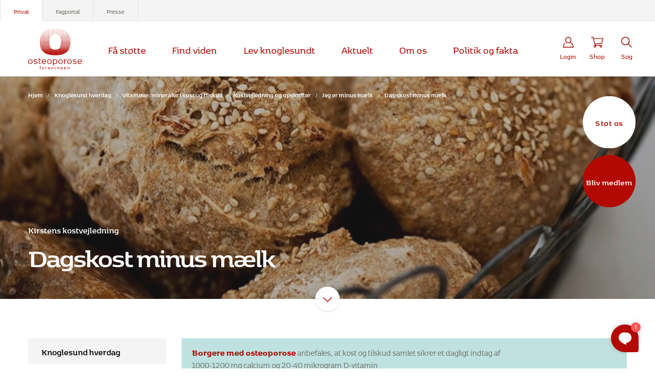

--- FILE ---
content_type: text/html; charset=UTF-8
request_url: https://www.osteoporose.dk/knoglesund-hverdag/hverdagens-kost/vejledning-om-kost/jeg-er-minus-maelk/dagskost-minus-maelk-kalk-og-d-vitamin/
body_size: 26904
content:
<!doctype html>
<html lang="da-DK">
  <head>
	<meta charset="utf-8">
	<meta http-equiv="x-ua-compatible" content="ie=edge">
	<meta name="viewport" content="width=device-width, initial-scale=1, shrink-to-fit=no">
	<meta name="facebook-domain-verification" content="5ni8b5u2o5svs4hv201oqjb6dixr1a"/>
	<link href="https://fonts.googleapis.com/css?family=Open+Sans:400,600,700" rel="stylesheet">
	<link rel="stylesheet" type="text/css" href="//cdn.jsdelivr.net/npm/slick-carousel@1.8.1/slick/slick.css"/>
	<script src="https://kit.fontawesome.com/0af43326d5.js" crossorigin="anonymous"></script>
  <script defer src="https://cdn.jsdelivr.net/npm/@alpinejs/focus@3.x.x/dist/cdn.min.js"></script>
  <script defer src="https://unpkg.com/alpinejs@3.x.x/dist/cdn.min.js"></script>
  <!-- Karla API script -->
  <script
  id="karlastatic-script"
  src="https://static.getkarla.ai/static/js/main.js?key=VLzNhIQJShLQ8uXuI-8OnjlXqyVjy_U0vy-ELVdvXxk">
  </script>
  <script>
    var KarlaStaticTag_bkwgr1gm3or = document.currentScript;

    function loadKarla() {
    new KarlaStatic({ element: KarlaStaticTag_bkwgr1gm3or, model: "GLRnxvGH782e5O4BBXXj", type: "chat", variant: "window" });
    new KarlaStatic({ model: "IN3NSuI0NUqgnk69c20a", type: "search" });
    }

    if (window.KarlaStatic) {
    loadKarla();
    } else {
    var KarlaScript = document.getElementById("karlastatic-script");
    KarlaScript.onload = loadKarla;
    }
  </script>
		<meta name='robots' content='index, follow, max-image-preview:large, max-snippet:-1, max-video-preview:-1' />
	<style>img:is([sizes="auto" i], [sizes^="auto," i]) { contain-intrinsic-size: 3000px 1500px }</style>
	
<!-- Google Tag Manager for WordPress by gtm4wp.com -->
<script data-cfasync="false" data-pagespeed-no-defer>
	var gtm4wp_datalayer_name = "dataLayer";
	var dataLayer = dataLayer || [];
	const gtm4wp_use_sku_instead = false;
	const gtm4wp_currency = 'DKK';
	const gtm4wp_product_per_impression = false;
	const gtm4wp_clear_ecommerce = false;
	const gtm4wp_datalayer_max_timeout = 2000;
</script>
<!-- End Google Tag Manager for WordPress by gtm4wp.com -->
	<!-- This site is optimized with the Yoast SEO plugin v26.1.1 - https://yoast.com/wordpress/plugins/seo/ -->
	<title>Dagskost minus mælk - Osteoporose.dk</title>
	<meta name="description" content="Klinisk diætist Kirsten Bønløkke giver et eksempel på, hvad en dagskost kan se ud mhp. at opnå kalk og D-vitamin behovet uden mælkeprodukter." />
	<link rel="canonical" href="https://www.osteoporose.dk/knoglesund-hverdag/hverdagens-kost/vejledning-om-kost/jeg-er-minus-maelk/dagskost-minus-maelk-kalk-og-d-vitamin/" />
	<meta property="og:locale" content="da_DK" />
	<meta property="og:type" content="article" />
	<meta property="og:title" content="Dagskost minus mælk" />
	<meta property="og:description" content="Klinisk diætist Kirsten Bønløkke giver et eksempel på, hvad en dagskost kan se ud mhp. at opnå kalk og D-vitamin behovet uden mælkeprodukter." />
	<meta property="og:url" content="https://www.osteoporose.dk/knoglesund-hverdag/hverdagens-kost/vejledning-om-kost/jeg-er-minus-maelk/dagskost-minus-maelk-kalk-og-d-vitamin/" />
	<meta property="og:site_name" content="Osteoporose.dk" />
	<meta property="article:modified_time" content="2022-12-01T15:26:34+00:00" />
	<meta property="og:image" content="https://www.osteoporose.dk/app/uploads/2019/06/Hypenboller.jpg" />
	<meta property="og:image:width" content="940" />
	<meta property="og:image:height" content="520" />
	<meta property="og:image:type" content="image/jpeg" />
	<meta name="twitter:card" content="summary_large_image" />
	<script type="application/ld+json" class="yoast-schema-graph">{"@context":"https://schema.org","@graph":[{"@type":"WebPage","@id":"https://www.osteoporose.dk/knoglesund-hverdag/hverdagens-kost/vejledning-om-kost/jeg-er-minus-maelk/dagskost-minus-maelk-kalk-og-d-vitamin/","url":"https://www.osteoporose.dk/knoglesund-hverdag/hverdagens-kost/vejledning-om-kost/jeg-er-minus-maelk/dagskost-minus-maelk-kalk-og-d-vitamin/","name":"Dagskost minus mælk - Osteoporose.dk","isPartOf":{"@id":"https://www.osteoporose.dk/#website"},"datePublished":"2019-06-19T07:40:13+00:00","dateModified":"2022-12-01T15:26:34+00:00","description":"Klinisk diætist Kirsten Bønløkke giver et eksempel på, hvad en dagskost kan se ud mhp. at opnå kalk og D-vitamin behovet uden mælkeprodukter.","breadcrumb":{"@id":"https://www.osteoporose.dk/knoglesund-hverdag/hverdagens-kost/vejledning-om-kost/jeg-er-minus-maelk/dagskost-minus-maelk-kalk-og-d-vitamin/#breadcrumb"},"inLanguage":"da-DK","potentialAction":[{"@type":"ReadAction","target":["https://www.osteoporose.dk/knoglesund-hverdag/hverdagens-kost/vejledning-om-kost/jeg-er-minus-maelk/dagskost-minus-maelk-kalk-og-d-vitamin/"]}]},{"@type":"BreadcrumbList","@id":"https://www.osteoporose.dk/knoglesund-hverdag/hverdagens-kost/vejledning-om-kost/jeg-er-minus-maelk/dagskost-minus-maelk-kalk-og-d-vitamin/#breadcrumb","itemListElement":[{"@type":"ListItem","position":1,"name":"Hjem","item":"https://www.osteoporose.dk/"},{"@type":"ListItem","position":2,"name":"Knoglesund hverdag","item":"https://www.osteoporose.dk/knoglesund-hverdag/"},{"@type":"ListItem","position":3,"name":"Vitaminer, mineraler i kost og tilskud","item":"https://www.osteoporose.dk/knoglesund-hverdag/hverdagens-kost/"},{"@type":"ListItem","position":4,"name":"Kostvejledning og opskrifter","item":"https://www.osteoporose.dk/knoglesund-hverdag/hverdagens-kost/vejledning-om-kost/"},{"@type":"ListItem","position":5,"name":"Jeg er minus mælk","item":"https://www.osteoporose.dk/knoglesund-hverdag/hverdagens-kost/vejledning-om-kost/jeg-er-minus-maelk/"},{"@type":"ListItem","position":6,"name":"Dagskost minus mælk"}]},{"@type":"WebSite","@id":"https://www.osteoporose.dk/#website","url":"https://www.osteoporose.dk/","name":"Osteoporose.dk","description":"Osteoporoseforeningen, Landsforeningen mod knogleskørhed","potentialAction":[{"@type":"SearchAction","target":{"@type":"EntryPoint","urlTemplate":"https://www.osteoporose.dk/?s={search_term_string}"},"query-input":{"@type":"PropertyValueSpecification","valueRequired":true,"valueName":"search_term_string"}}],"inLanguage":"da-DK"}]}</script>
	<!-- / Yoast SEO plugin. -->


<link rel='dns-prefetch' href='//policy.app.cookieinformation.com' />
<link rel='dns-prefetch' href='//www.google.com' />
<script type="text/javascript">
/* <![CDATA[ */
window._wpemojiSettings = {"baseUrl":"https:\/\/s.w.org\/images\/core\/emoji\/16.0.1\/72x72\/","ext":".png","svgUrl":"https:\/\/s.w.org\/images\/core\/emoji\/16.0.1\/svg\/","svgExt":".svg","source":{"concatemoji":"https:\/\/www.osteoporose.dk\/wp\/wp-includes\/js\/wp-emoji-release.min.js?ver=6.8.3"}};
/*! This file is auto-generated */
!function(s,n){var o,i,e;function c(e){try{var t={supportTests:e,timestamp:(new Date).valueOf()};sessionStorage.setItem(o,JSON.stringify(t))}catch(e){}}function p(e,t,n){e.clearRect(0,0,e.canvas.width,e.canvas.height),e.fillText(t,0,0);var t=new Uint32Array(e.getImageData(0,0,e.canvas.width,e.canvas.height).data),a=(e.clearRect(0,0,e.canvas.width,e.canvas.height),e.fillText(n,0,0),new Uint32Array(e.getImageData(0,0,e.canvas.width,e.canvas.height).data));return t.every(function(e,t){return e===a[t]})}function u(e,t){e.clearRect(0,0,e.canvas.width,e.canvas.height),e.fillText(t,0,0);for(var n=e.getImageData(16,16,1,1),a=0;a<n.data.length;a++)if(0!==n.data[a])return!1;return!0}function f(e,t,n,a){switch(t){case"flag":return n(e,"\ud83c\udff3\ufe0f\u200d\u26a7\ufe0f","\ud83c\udff3\ufe0f\u200b\u26a7\ufe0f")?!1:!n(e,"\ud83c\udde8\ud83c\uddf6","\ud83c\udde8\u200b\ud83c\uddf6")&&!n(e,"\ud83c\udff4\udb40\udc67\udb40\udc62\udb40\udc65\udb40\udc6e\udb40\udc67\udb40\udc7f","\ud83c\udff4\u200b\udb40\udc67\u200b\udb40\udc62\u200b\udb40\udc65\u200b\udb40\udc6e\u200b\udb40\udc67\u200b\udb40\udc7f");case"emoji":return!a(e,"\ud83e\udedf")}return!1}function g(e,t,n,a){var r="undefined"!=typeof WorkerGlobalScope&&self instanceof WorkerGlobalScope?new OffscreenCanvas(300,150):s.createElement("canvas"),o=r.getContext("2d",{willReadFrequently:!0}),i=(o.textBaseline="top",o.font="600 32px Arial",{});return e.forEach(function(e){i[e]=t(o,e,n,a)}),i}function t(e){var t=s.createElement("script");t.src=e,t.defer=!0,s.head.appendChild(t)}"undefined"!=typeof Promise&&(o="wpEmojiSettingsSupports",i=["flag","emoji"],n.supports={everything:!0,everythingExceptFlag:!0},e=new Promise(function(e){s.addEventListener("DOMContentLoaded",e,{once:!0})}),new Promise(function(t){var n=function(){try{var e=JSON.parse(sessionStorage.getItem(o));if("object"==typeof e&&"number"==typeof e.timestamp&&(new Date).valueOf()<e.timestamp+604800&&"object"==typeof e.supportTests)return e.supportTests}catch(e){}return null}();if(!n){if("undefined"!=typeof Worker&&"undefined"!=typeof OffscreenCanvas&&"undefined"!=typeof URL&&URL.createObjectURL&&"undefined"!=typeof Blob)try{var e="postMessage("+g.toString()+"("+[JSON.stringify(i),f.toString(),p.toString(),u.toString()].join(",")+"));",a=new Blob([e],{type:"text/javascript"}),r=new Worker(URL.createObjectURL(a),{name:"wpTestEmojiSupports"});return void(r.onmessage=function(e){c(n=e.data),r.terminate(),t(n)})}catch(e){}c(n=g(i,f,p,u))}t(n)}).then(function(e){for(var t in e)n.supports[t]=e[t],n.supports.everything=n.supports.everything&&n.supports[t],"flag"!==t&&(n.supports.everythingExceptFlag=n.supports.everythingExceptFlag&&n.supports[t]);n.supports.everythingExceptFlag=n.supports.everythingExceptFlag&&!n.supports.flag,n.DOMReady=!1,n.readyCallback=function(){n.DOMReady=!0}}).then(function(){return e}).then(function(){var e;n.supports.everything||(n.readyCallback(),(e=n.source||{}).concatemoji?t(e.concatemoji):e.wpemoji&&e.twemoji&&(t(e.twemoji),t(e.wpemoji)))}))}((window,document),window._wpemojiSettings);
/* ]]> */
</script>
<link rel='stylesheet' id='shipmondo-service-point-selector-block-style-css' href='https://www.osteoporose.dk/app/plugins/pakkelabels-for-woocommerce/public/build/blocks/service-point-selector/style-view.css?ver=4ffe73d575440c93dfc0' type='text/css' media='all' />
<style id='wp-emoji-styles-inline-css' type='text/css'>

	img.wp-smiley, img.emoji {
		display: inline !important;
		border: none !important;
		box-shadow: none !important;
		height: 1em !important;
		width: 1em !important;
		margin: 0 0.07em !important;
		vertical-align: -0.1em !important;
		background: none !important;
		padding: 0 !important;
	}
</style>
<style id='global-styles-inline-css' type='text/css'>
:root{--wp--preset--aspect-ratio--square: 1;--wp--preset--aspect-ratio--4-3: 4/3;--wp--preset--aspect-ratio--3-4: 3/4;--wp--preset--aspect-ratio--3-2: 3/2;--wp--preset--aspect-ratio--2-3: 2/3;--wp--preset--aspect-ratio--16-9: 16/9;--wp--preset--aspect-ratio--9-16: 9/16;--wp--preset--color--black: #000000;--wp--preset--color--cyan-bluish-gray: #abb8c3;--wp--preset--color--white: #ffffff;--wp--preset--color--pale-pink: #f78da7;--wp--preset--color--vivid-red: #cf2e2e;--wp--preset--color--luminous-vivid-orange: #ff6900;--wp--preset--color--luminous-vivid-amber: #fcb900;--wp--preset--color--light-green-cyan: #7bdcb5;--wp--preset--color--vivid-green-cyan: #00d084;--wp--preset--color--pale-cyan-blue: #8ed1fc;--wp--preset--color--vivid-cyan-blue: #0693e3;--wp--preset--color--vivid-purple: #9b51e0;--wp--preset--gradient--vivid-cyan-blue-to-vivid-purple: linear-gradient(135deg,rgba(6,147,227,1) 0%,rgb(155,81,224) 100%);--wp--preset--gradient--light-green-cyan-to-vivid-green-cyan: linear-gradient(135deg,rgb(122,220,180) 0%,rgb(0,208,130) 100%);--wp--preset--gradient--luminous-vivid-amber-to-luminous-vivid-orange: linear-gradient(135deg,rgba(252,185,0,1) 0%,rgba(255,105,0,1) 100%);--wp--preset--gradient--luminous-vivid-orange-to-vivid-red: linear-gradient(135deg,rgba(255,105,0,1) 0%,rgb(207,46,46) 100%);--wp--preset--gradient--very-light-gray-to-cyan-bluish-gray: linear-gradient(135deg,rgb(238,238,238) 0%,rgb(169,184,195) 100%);--wp--preset--gradient--cool-to-warm-spectrum: linear-gradient(135deg,rgb(74,234,220) 0%,rgb(151,120,209) 20%,rgb(207,42,186) 40%,rgb(238,44,130) 60%,rgb(251,105,98) 80%,rgb(254,248,76) 100%);--wp--preset--gradient--blush-light-purple: linear-gradient(135deg,rgb(255,206,236) 0%,rgb(152,150,240) 100%);--wp--preset--gradient--blush-bordeaux: linear-gradient(135deg,rgb(254,205,165) 0%,rgb(254,45,45) 50%,rgb(107,0,62) 100%);--wp--preset--gradient--luminous-dusk: linear-gradient(135deg,rgb(255,203,112) 0%,rgb(199,81,192) 50%,rgb(65,88,208) 100%);--wp--preset--gradient--pale-ocean: linear-gradient(135deg,rgb(255,245,203) 0%,rgb(182,227,212) 50%,rgb(51,167,181) 100%);--wp--preset--gradient--electric-grass: linear-gradient(135deg,rgb(202,248,128) 0%,rgb(113,206,126) 100%);--wp--preset--gradient--midnight: linear-gradient(135deg,rgb(2,3,129) 0%,rgb(40,116,252) 100%);--wp--preset--font-size--small: 13px;--wp--preset--font-size--medium: 20px;--wp--preset--font-size--large: 36px;--wp--preset--font-size--x-large: 42px;--wp--preset--spacing--20: 0.44rem;--wp--preset--spacing--30: 0.67rem;--wp--preset--spacing--40: 1rem;--wp--preset--spacing--50: 1.5rem;--wp--preset--spacing--60: 2.25rem;--wp--preset--spacing--70: 3.38rem;--wp--preset--spacing--80: 5.06rem;--wp--preset--shadow--natural: 6px 6px 9px rgba(0, 0, 0, 0.2);--wp--preset--shadow--deep: 12px 12px 50px rgba(0, 0, 0, 0.4);--wp--preset--shadow--sharp: 6px 6px 0px rgba(0, 0, 0, 0.2);--wp--preset--shadow--outlined: 6px 6px 0px -3px rgba(255, 255, 255, 1), 6px 6px rgba(0, 0, 0, 1);--wp--preset--shadow--crisp: 6px 6px 0px rgba(0, 0, 0, 1);}:where(body) { margin: 0; }.wp-site-blocks > .alignleft { float: left; margin-right: 2em; }.wp-site-blocks > .alignright { float: right; margin-left: 2em; }.wp-site-blocks > .aligncenter { justify-content: center; margin-left: auto; margin-right: auto; }:where(.is-layout-flex){gap: 0.5em;}:where(.is-layout-grid){gap: 0.5em;}.is-layout-flow > .alignleft{float: left;margin-inline-start: 0;margin-inline-end: 2em;}.is-layout-flow > .alignright{float: right;margin-inline-start: 2em;margin-inline-end: 0;}.is-layout-flow > .aligncenter{margin-left: auto !important;margin-right: auto !important;}.is-layout-constrained > .alignleft{float: left;margin-inline-start: 0;margin-inline-end: 2em;}.is-layout-constrained > .alignright{float: right;margin-inline-start: 2em;margin-inline-end: 0;}.is-layout-constrained > .aligncenter{margin-left: auto !important;margin-right: auto !important;}.is-layout-constrained > :where(:not(.alignleft):not(.alignright):not(.alignfull)){margin-left: auto !important;margin-right: auto !important;}body .is-layout-flex{display: flex;}.is-layout-flex{flex-wrap: wrap;align-items: center;}.is-layout-flex > :is(*, div){margin: 0;}body .is-layout-grid{display: grid;}.is-layout-grid > :is(*, div){margin: 0;}body{padding-top: 0px;padding-right: 0px;padding-bottom: 0px;padding-left: 0px;}a:where(:not(.wp-element-button)){text-decoration: underline;}:root :where(.wp-element-button, .wp-block-button__link){background-color: #32373c;border-width: 0;color: #fff;font-family: inherit;font-size: inherit;line-height: inherit;padding: calc(0.667em + 2px) calc(1.333em + 2px);text-decoration: none;}.has-black-color{color: var(--wp--preset--color--black) !important;}.has-cyan-bluish-gray-color{color: var(--wp--preset--color--cyan-bluish-gray) !important;}.has-white-color{color: var(--wp--preset--color--white) !important;}.has-pale-pink-color{color: var(--wp--preset--color--pale-pink) !important;}.has-vivid-red-color{color: var(--wp--preset--color--vivid-red) !important;}.has-luminous-vivid-orange-color{color: var(--wp--preset--color--luminous-vivid-orange) !important;}.has-luminous-vivid-amber-color{color: var(--wp--preset--color--luminous-vivid-amber) !important;}.has-light-green-cyan-color{color: var(--wp--preset--color--light-green-cyan) !important;}.has-vivid-green-cyan-color{color: var(--wp--preset--color--vivid-green-cyan) !important;}.has-pale-cyan-blue-color{color: var(--wp--preset--color--pale-cyan-blue) !important;}.has-vivid-cyan-blue-color{color: var(--wp--preset--color--vivid-cyan-blue) !important;}.has-vivid-purple-color{color: var(--wp--preset--color--vivid-purple) !important;}.has-black-background-color{background-color: var(--wp--preset--color--black) !important;}.has-cyan-bluish-gray-background-color{background-color: var(--wp--preset--color--cyan-bluish-gray) !important;}.has-white-background-color{background-color: var(--wp--preset--color--white) !important;}.has-pale-pink-background-color{background-color: var(--wp--preset--color--pale-pink) !important;}.has-vivid-red-background-color{background-color: var(--wp--preset--color--vivid-red) !important;}.has-luminous-vivid-orange-background-color{background-color: var(--wp--preset--color--luminous-vivid-orange) !important;}.has-luminous-vivid-amber-background-color{background-color: var(--wp--preset--color--luminous-vivid-amber) !important;}.has-light-green-cyan-background-color{background-color: var(--wp--preset--color--light-green-cyan) !important;}.has-vivid-green-cyan-background-color{background-color: var(--wp--preset--color--vivid-green-cyan) !important;}.has-pale-cyan-blue-background-color{background-color: var(--wp--preset--color--pale-cyan-blue) !important;}.has-vivid-cyan-blue-background-color{background-color: var(--wp--preset--color--vivid-cyan-blue) !important;}.has-vivid-purple-background-color{background-color: var(--wp--preset--color--vivid-purple) !important;}.has-black-border-color{border-color: var(--wp--preset--color--black) !important;}.has-cyan-bluish-gray-border-color{border-color: var(--wp--preset--color--cyan-bluish-gray) !important;}.has-white-border-color{border-color: var(--wp--preset--color--white) !important;}.has-pale-pink-border-color{border-color: var(--wp--preset--color--pale-pink) !important;}.has-vivid-red-border-color{border-color: var(--wp--preset--color--vivid-red) !important;}.has-luminous-vivid-orange-border-color{border-color: var(--wp--preset--color--luminous-vivid-orange) !important;}.has-luminous-vivid-amber-border-color{border-color: var(--wp--preset--color--luminous-vivid-amber) !important;}.has-light-green-cyan-border-color{border-color: var(--wp--preset--color--light-green-cyan) !important;}.has-vivid-green-cyan-border-color{border-color: var(--wp--preset--color--vivid-green-cyan) !important;}.has-pale-cyan-blue-border-color{border-color: var(--wp--preset--color--pale-cyan-blue) !important;}.has-vivid-cyan-blue-border-color{border-color: var(--wp--preset--color--vivid-cyan-blue) !important;}.has-vivid-purple-border-color{border-color: var(--wp--preset--color--vivid-purple) !important;}.has-vivid-cyan-blue-to-vivid-purple-gradient-background{background: var(--wp--preset--gradient--vivid-cyan-blue-to-vivid-purple) !important;}.has-light-green-cyan-to-vivid-green-cyan-gradient-background{background: var(--wp--preset--gradient--light-green-cyan-to-vivid-green-cyan) !important;}.has-luminous-vivid-amber-to-luminous-vivid-orange-gradient-background{background: var(--wp--preset--gradient--luminous-vivid-amber-to-luminous-vivid-orange) !important;}.has-luminous-vivid-orange-to-vivid-red-gradient-background{background: var(--wp--preset--gradient--luminous-vivid-orange-to-vivid-red) !important;}.has-very-light-gray-to-cyan-bluish-gray-gradient-background{background: var(--wp--preset--gradient--very-light-gray-to-cyan-bluish-gray) !important;}.has-cool-to-warm-spectrum-gradient-background{background: var(--wp--preset--gradient--cool-to-warm-spectrum) !important;}.has-blush-light-purple-gradient-background{background: var(--wp--preset--gradient--blush-light-purple) !important;}.has-blush-bordeaux-gradient-background{background: var(--wp--preset--gradient--blush-bordeaux) !important;}.has-luminous-dusk-gradient-background{background: var(--wp--preset--gradient--luminous-dusk) !important;}.has-pale-ocean-gradient-background{background: var(--wp--preset--gradient--pale-ocean) !important;}.has-electric-grass-gradient-background{background: var(--wp--preset--gradient--electric-grass) !important;}.has-midnight-gradient-background{background: var(--wp--preset--gradient--midnight) !important;}.has-small-font-size{font-size: var(--wp--preset--font-size--small) !important;}.has-medium-font-size{font-size: var(--wp--preset--font-size--medium) !important;}.has-large-font-size{font-size: var(--wp--preset--font-size--large) !important;}.has-x-large-font-size{font-size: var(--wp--preset--font-size--x-large) !important;}
:where(.wp-block-post-template.is-layout-flex){gap: 1.25em;}:where(.wp-block-post-template.is-layout-grid){gap: 1.25em;}
:where(.wp-block-columns.is-layout-flex){gap: 2em;}:where(.wp-block-columns.is-layout-grid){gap: 2em;}
:root :where(.wp-block-pullquote){font-size: 1.5em;line-height: 1.6;}
</style>
<link rel='stylesheet' id='woocommerce-smallscreen-css' href='https://www.osteoporose.dk/app/plugins/woocommerce/assets/css/woocommerce-smallscreen.css?ver=10.2.2' type='text/css' media='only screen and (max-width: 768px)' />
<style id='woocommerce-inline-inline-css' type='text/css'>
.woocommerce form .form-row .required { visibility: visible; }
</style>
<link rel='stylesheet' id='brands-styles-css' href='https://www.osteoporose.dk/app/plugins/woocommerce/assets/css/brands.css?ver=10.2.2' type='text/css' media='all' />
<link rel='stylesheet' id='wp-of-knogletest-plugin-main-cotl0roq-css' href='https://www.osteoporose.dk/app/plugins/wp-of-knogletest-plugin/dist/assets/main-COTl0RoQ.css?ver=1761577506' type='text/css' media='all' />
<link rel='stylesheet' id='sage/main.css-css' href='https://www.osteoporose.dk/app/themes/osteoporose-f/dist/styles/main_77d29898.css' type='text/css' media='all' />
<script type="text/javascript" id="CookieConsent-js-before">
/* <![CDATA[ */
window.dataLayer = window.dataLayer || []; function gtag() { dataLayer.push(arguments); } gtag("consent", "default", { ad_storage: "denied", ad_user_data: "denied", ad_personalization: "denied", analytics_storage: "denied", functionality_storage: "denied", personalization_storage: "denied", security_storage: "denied", wait_for_update: 500, }); gtag("set", "ads_data_redaction", true);
/* ]]> */
</script>
<script type="text/javascript" src="https://policy.app.cookieinformation.com/uc.js" id="CookieConsent" data-culture="da" data-gcm-version="2.0"></script>
<script type="text/javascript" src="https://www.osteoporose.dk/wp/wp-includes/js/jquery/jquery.min.js?ver=3.7.1" id="jquery-core-js"></script>
<script type="text/javascript" src="https://www.osteoporose.dk/wp/wp-includes/js/jquery/jquery-migrate.min.js?ver=3.4.1" id="jquery-migrate-js"></script>
<link rel="https://api.w.org/" href="https://www.osteoporose.dk/wp-json/" /><link rel="alternate" title="JSON" type="application/json" href="https://www.osteoporose.dk/wp-json/wp/v2/pages/1605" /><link rel="EditURI" type="application/rsd+xml" title="RSD" href="https://www.osteoporose.dk/wp/xmlrpc.php?rsd" />
<meta name="generator" content="WordPress 6.8.3" />
<meta name="generator" content="WooCommerce 10.2.2" />
<link rel='shortlink' href='https://www.osteoporose.dk/?p=1605' />
<link rel="alternate" title="oEmbed (JSON)" type="application/json+oembed" href="https://www.osteoporose.dk/wp-json/oembed/1.0/embed?url=https%3A%2F%2Fwww.osteoporose.dk%2Fknoglesund-hverdag%2Fhverdagens-kost%2Fvejledning-om-kost%2Fjeg-er-minus-maelk%2Fdagskost-minus-maelk-kalk-og-d-vitamin%2F" />
<link rel="alternate" title="oEmbed (XML)" type="text/xml+oembed" href="https://www.osteoporose.dk/wp-json/oembed/1.0/embed?url=https%3A%2F%2Fwww.osteoporose.dk%2Fknoglesund-hverdag%2Fhverdagens-kost%2Fvejledning-om-kost%2Fjeg-er-minus-maelk%2Fdagskost-minus-maelk-kalk-og-d-vitamin%2F&#038;format=xml" />

<!-- Google Tag Manager for WordPress by gtm4wp.com -->
<!-- GTM Container placement set to automatic -->
<script data-cfasync="false" data-pagespeed-no-defer>
	var dataLayer_content = {"pagePostType":"page","pagePostType2":"single-page","pagePostAuthor":"Lene Vorre"};
	dataLayer.push( dataLayer_content );
</script>
<script data-cfasync="false" data-pagespeed-no-defer>
(function(w,d,s,l,i){w[l]=w[l]||[];w[l].push({'gtm.start':
new Date().getTime(),event:'gtm.js'});var f=d.getElementsByTagName(s)[0],
j=d.createElement(s),dl=l!='dataLayer'?'&l='+l:'';j.async=true;j.src=
'//www.googletagmanager.com/gtm.js?id='+i+dl;f.parentNode.insertBefore(j,f);
})(window,document,'script','dataLayer','GTM-PBXXPPF');
</script>
<!-- End Google Tag Manager for WordPress by gtm4wp.com -->	<noscript><style>.woocommerce-product-gallery{ opacity: 1 !important; }</style></noscript>
	<link rel="icon" href="https://www.osteoporose.dk/app/uploads/2021/09/cropped-Osteoporose_Favicon_RGB-32x32.png" sizes="32x32" />
<link rel="icon" href="https://www.osteoporose.dk/app/uploads/2021/09/cropped-Osteoporose_Favicon_RGB-192x192.png" sizes="192x192" />
<link rel="apple-touch-icon" href="https://www.osteoporose.dk/app/uploads/2021/09/cropped-Osteoporose_Favicon_RGB-180x180.png" />
<meta name="msapplication-TileImage" content="https://www.osteoporose.dk/app/uploads/2021/09/cropped-Osteoporose_Favicon_RGB-270x270.png" />
	<script src='https://www.google.com/recaptcha/api.js?render=6Lfyq5IiAAAAABTdQww6Ii7jwnlG9l4NeKkJ4Q5v'></script>
<script>window.captcha_key = "6Lfyq5IiAAAAABTdQww6Ii7jwnlG9l4NeKkJ4Q5v"</script></head>
  <body class="wp-singular page-template page-template-template-sidebar template-sidebar page page-id-1605 page-child parent-pageid-1525 wp-theme-osteoporose-fresources theme-osteoporose-f/resources woocommerce-no-js dagskost-minus-maelk-kalk-og-d-vitamin app-data index-data singular-data page-data page-1605-data page-dagskost-minus-maelk-kalk-og-d-vitamin-data template-sidebar-data">
      
<!-- GTM Container placement set to automatic -->
<!-- Google Tag Manager (noscript) -->
				<noscript><iframe src="https://www.googletagmanager.com/ns.html?id=GTM-PBXXPPF" height="0" width="0" style="display:none;visibility:hidden" aria-hidden="true"></iframe></noscript>
<!-- End Google Tag Manager (noscript) -->
          <div class="mobile-header position-fixed w-100 bg-white d-flex d-lg-none px-3">
            <a class="brand d-inline-block py-2 mr-auto" href="https://www.osteoporose.dk/">
    <div class="logo__icon"><img src="https://www.osteoporose.dk/app/themes/osteoporose-f/dist/images/logo-rgb_4133faab.svg" /></div>
</a>            <a href="/bliv-medlem/" class="menu-icon support m-btn d-flex flex-column justify-content-end align-items-center mr-3 mr-lg-4">
                            <div class="mb-1"><img class="core-image lazyload" data-sizes="(min-width: 1200px) 285px, (min-width: 992px) 240px, (min-width: 768px) 360px, (min-width: 576px) 540px, 576px" alt="Osteoporoseforeningen medlem logo" src="https://www.osteoporose.dk/app/uploads/2020/10/OST_medlem-alt-150x144.png" data-src="https://www.osteoporose.dk/app/uploads/2020/10/OST_medlem-alt.png" data-srcset="https://www.osteoporose.dk/app/uploads/2020/10/OST_medlem-alt.png 460w, https://www.osteoporose.dk/app/uploads/2020/10/OST_medlem-alt-150x144.png 150w, https://www.osteoporose.dk/app/uploads/2020/10/OST_medlem-alt-300x288.png 300w" width="300" height="288"></div>
                        <span class="d-none d-lg-inline-block">Bliv medlem</span>
            <span class="d-lg-none">Medlem</span>
        </a>
                <a href="/stoet-os/" class="menu-icon support m-btn d-flex flex-column justify-content-end align-items-center mr-3 mr-lg-4">
                            <div class="mb-1"><img class="core-image lazyload" data-sizes="(min-width: 1200px) 285px, (min-width: 992px) 240px, (min-width: 768px) 360px, (min-width: 576px) 540px, 576px" alt="Osteoporoseforeningen bidrag logo" src="https://www.osteoporose.dk/app/uploads/2020/10/OST_bidrag-alt.png" data-src="https://www.osteoporose.dk/app/uploads/2020/10/OST_bidrag-alt.png" data-srcset="https://www.osteoporose.dk/app/uploads/2020/10/OST_bidrag-alt.png 150w, https://www.osteoporose.dk/app/uploads/2020/10/OST_bidrag-alt-100x100.png 100w" width="150" height="150"></div>
                        <span class="d-none d-lg-inline-block">Støt os</span>
            <span class="d-lg-none">Støt</span>
        </a>
    
    <button class="menu-icon hamburger m-btn d-flex flex-column justify-content-end align-items-center hamburger--collapse" type="button">
        <span class="hamburger-box mb-1">
            <span class="hamburger-inner"></span>
        </span>
        <span>Menu</span>
    </button>
</div><header class="banner">
    <div class="top_menu bg-secondary">
        <nav class="nav-top px-0 d-flex justify-content-between">
                            <ul id="menu-topmenu" class="nav site-section"><li id="menu-item-6" class="menu-item menu-item-type-post_type menu-item-object-page menu-item-home active menu-item-6"><a href="https://www.osteoporose.dk/" aria-current="page">Privat</a></li>
<li id="menu-item-566" class="menu-item menu-item-type-post_type_archive menu-item-object-portal menu-item-566"><a href="https://www.osteoporose.dk/fagportal/">Fagportal</a></li>
<li id="menu-item-777" class="menu-item menu-item-type-post_type menu-item-object-page menu-item-777"><a href="https://www.osteoporose.dk/presse/">Presse</a></li>
</ul>
                                </nav>
    </div>
    <div class="main_menu bg-white">
        <div class="container d-flex h-100">
            <nav class="nav-primary d-flex align-items-stretch">
                <div class="cta-buttons position-absolute d-none d-lg-flex flex-column px-lg-4 pt-4">
            <a href="/stoet-os/" class="btn p-0 m-0 bg-white text-primary regular d-flex d-flex justify-content-center align-items-center text-center mb-lg-2">Støt os</a>
            <a href="/bliv-medlem/" class="bg-primary text-white highlight d-flex justify-content-center align-items-center text-center mb-lg-2">Bliv medlem</a>
        </div>
                                    <div class="logo d-none d-lg-block mr-3"><a class="brand d-inline-block py-2 " href="https://www.osteoporose.dk/">
    <div class="logo__icon"><img src="https://www.osteoporose.dk/app/themes/osteoporose-f/dist/images/logo-rgb_4133faab.svg" /></div>
</a></div>
    <ul id="menu-hovedmenu-venstre" class="nav nav-left px-3 px-lg-0 justify-content-end"><li id="menu-item-2660" class="menu-item menu-item-type-custom menu-item-object-custom menu-item-has-children menu-item-2660"><a href="https://www.osteoporose.dk/stoette-og-hjaelp/">Få støtte</a><ul class="sub-menu menu-depth-1 ">	<li id="menu-item-395" class="menu-item menu-item-type-post_type menu-item-object-page menu-item-has-children menu-item-395"><a href="https://www.osteoporose.dk/stoette-og-hjaelp/">Støtte og hjælp</a>	<ul class="sub-menu menu-depth-2 ">		<li id="menu-item-399" class="menu-item menu-item-type-post_type menu-item-object-page menu-item-399"><a href="https://www.osteoporose.dk/stoette-og-hjaelp/ny-med-knogleskoerhed/">Ny med knogleskørhed</a></li>
		<li id="menu-item-398" class="menu-item menu-item-type-post_type menu-item-object-page menu-item-398"><a href="https://www.osteoporose.dk/stoette-og-hjaelp/ung-med-lav-t-score/">Ung med lav T-score</a></li>
		<li id="menu-item-397" class="menu-item menu-item-type-post_type menu-item-object-page menu-item-397"><a href="https://www.osteoporose.dk/stoette-og-hjaelp/maend-og-knogleskoerhed/">Mænd og knogleskørhed</a></li>
		<li id="menu-item-400" class="menu-item menu-item-type-post_type menu-item-object-page menu-item-400"><a href="https://www.osteoporose.dk/stoette-og-hjaelp/find-en-fagperson/">Find en fysioterapeut</a></li>
		<li id="menu-item-741" class="menu-item menu-item-type-post_type menu-item-object-page menu-item-741"><a href="https://www.osteoporose.dk/stoette-og-hjaelp/osteoporoseskole-forloeb/">Find et osteoporoseforløb</a></li>
		<li id="menu-item-14837" class="menu-item menu-item-type-custom menu-item-object-custom menu-item-14837"><a href="https://www.osteoporose.dk/stoette-og-hjaelp/find-ergoterapeut/">Find ergoterapeut</a></li>
		<li id="menu-item-25685" class="menu-item menu-item-type-post_type menu-item-object-page menu-item-25685"><a href="https://www.osteoporose.dk/stoette-og-hjaelp/find-et-traeningstilbud/">Find et træningstilbud</a></li>
	</ul>
</li>
	<li id="menu-item-26850" class="menu-item menu-item-type-post_type menu-item-object-page menu-item-has-children menu-item-26850"><a href="https://www.osteoporose.dk/raadgivning-2/">Rådgivning</a>	<ul class="sub-menu menu-depth-2 ">		<li id="menu-item-26863" class="menu-item menu-item-type-post_type menu-item-object-page menu-item-26863"><a href="https://www.osteoporose.dk/raadgivning-2/aaben-raadgivning/">Åben rådgivning</a></li>
		<li id="menu-item-14698" class="menu-item menu-item-type-post_type menu-item-object-page menu-item-14698"><a href="https://www.osteoporose.dk/raadgivning-2/raadgivning/">Personlig rådgivning</a></li>
		<li id="menu-item-16409" class="menu-item menu-item-type-post_type menu-item-object-page menu-item-16409"><a href="https://www.osteoporose.dk/raadgivning-2/ofte-stillede-spoergsmaal/">Ofte stillede spørgsmål</a></li>
		<li id="menu-item-14699" class="menu-item menu-item-type-post_type menu-item-object-page menu-item-14699"><a href="https://www.osteoporose.dk/aktuel/lokalafdelinger/">Lokalafdelinger</a></li>
		<li id="menu-item-14700" class="menu-item menu-item-type-custom menu-item-object-custom menu-item-14700"><a href="https://www.osteoporose.dk/arrangement-kategori/netvaerkogsocialearrangementer/">Netværksmøder</a></li>
	</ul>
</li>
</ul>
</li>
<li id="menu-item-3177" class="menu-item menu-item-type-custom menu-item-object-custom menu-item-has-children menu-item-3177"><a href="https://www.osteoporose.dk/knogleskoerhed/">Find viden</a><ul class="sub-menu menu-depth-1 ">	<li id="menu-item-266" class="menu-item menu-item-type-post_type menu-item-object-page menu-item-has-children menu-item-266"><a href="https://www.osteoporose.dk/knogleskoerhed/">Knogleskørhed</a>	<ul class="sub-menu menu-depth-2 ">		<li id="menu-item-16803" class="menu-item menu-item-type-post_type menu-item-object-page menu-item-16803"><a href="https://www.osteoporose.dk/knogleskoerhed/test-din-risiko-for-knogleskoerhed/">Test din risiko</a></li>
		<li id="menu-item-267" class="menu-item menu-item-type-post_type menu-item-object-page menu-item-267"><a href="https://www.osteoporose.dk/knogleskoerhed/hvordan-stilles-diagnosen/">Hvordan stilles diagnosen?</a></li>
		<li id="menu-item-364" class="menu-item menu-item-type-post_type menu-item-object-page menu-item-364"><a href="https://www.osteoporose.dk/knogleskoerhed/risikofaktorer/">Risikofaktorer</a></li>
		<li id="menu-item-367" class="menu-item menu-item-type-post_type menu-item-object-page menu-item-367"><a href="https://www.osteoporose.dk/knogleskoerhed/osteopeni/">Osteopeni</a></li>
		<li id="menu-item-401" class="menu-item menu-item-type-post_type menu-item-object-page menu-item-401"><a href="https://www.osteoporose.dk/behandling-2/">Behandling</a></li>
		<li id="menu-item-3505" class="menu-item menu-item-type-post_type menu-item-object-page menu-item-3505"><a href="https://www.osteoporose.dk/knoglesund-hverdag/hverdagens-kost/vitaminer-og-mineraler/">Vitaminer og mineraler</a></li>
		<li id="menu-item-269" class="menu-item menu-item-type-post_type menu-item-object-page menu-item-269"><a href="https://www.osteoporose.dk/knogleskoerhed/saadan-forebygger-du-knogleskoerhed/forebyggelse/">Forebyggelse</a></li>
		<li id="menu-item-369" class="menu-item menu-item-type-post_type menu-item-object-page menu-item-369"><a href="https://www.osteoporose.dk/knogleskoerhed/knogleskoerhed-som-foelgesygdom/">Knogleskørhed som følgesygdom</a></li>
		<li id="menu-item-365" class="menu-item menu-item-type-post_type menu-item-object-page menu-item-365"><a href="https://www.osteoporose.dk/knogleskoerhed/brud/">Knoglebrud</a></li>
		<li id="menu-item-5815" class="menu-item menu-item-type-post_type menu-item-object-page menu-item-5815"><a href="https://www.osteoporose.dk/knogleskoerhed/smerter/">Smerter</a></li>
		<li id="menu-item-26284" class="menu-item menu-item-type-post_type menu-item-object-page menu-item-26284"><a href="https://www.osteoporose.dk/knogleskoerhed/graviditet-og-knogleskoerhed/">Graviditet og knogleskørhed</a></li>
		<li id="menu-item-27390" class="menu-item menu-item-type-post_type menu-item-object-page menu-item-27390"><a href="https://www.osteoporose.dk/knogleskoerhed/rygning-og-knogleskoerhed/">Rygning og knogleskørhed</a></li>
		<li id="menu-item-27401" class="menu-item menu-item-type-post_type menu-item-object-page menu-item-27401"><a href="https://www.osteoporose.dk/knogleskoerhed/saadan-paavirker-alkohol-dine-knogler/">Sådan påvirker alkohol dine knogler</a></li>
		<li id="menu-item-29645" class="menu-item menu-item-type-post_type menu-item-object-page menu-item-has-children menu-item-29645"><a href="https://www.osteoporose.dk/knogleskoerhed/overgangsalder-og-knoglerne/">Overgangsalder og knoglerne</a>		<ul class="sub-menu menu-depth-3 ">			<li id="menu-item-29937" class="menu-item menu-item-type-post_type menu-item-object-page menu-item-29937"><a href="https://www.osteoporose.dk/knogleskoerhed/overlaege-debat-knogleskoerhed-vaegttab/">Knogler og vægttabsmedicin</a></li>
		</ul>
</li>
	</ul>
</li>
	<li id="menu-item-273" class="menu-item menu-item-type-post_type menu-item-object-page menu-item-has-children menu-item-273"><a href="https://www.osteoporose.dk/knoglernes-udvikling/">Knoglernes udvikling</a>	<ul class="sub-menu menu-depth-2 ">		<li id="menu-item-270" class="menu-item menu-item-type-post_type menu-item-object-page menu-item-270"><a href="https://www.osteoporose.dk/knoglernes-udvikling/skelettets-udvikling/">Skelettet</a></li>
		<li id="menu-item-271" class="menu-item menu-item-type-post_type menu-item-object-page menu-item-271"><a href="https://www.osteoporose.dk/knoglernes-udvikling/knoglerne-gennem-livet/">Scener fra knoglernes liv</a></li>
		<li id="menu-item-272" class="menu-item menu-item-type-post_type menu-item-object-page menu-item-272"><a href="https://www.osteoporose.dk/knoglernes-udvikling/staerke-knogler-til-boern-og-unge/">Stærke knogler til børn og unge</a></li>
	</ul>
</li>
</ul>
</li>
<li id="menu-item-15643" class="menu-item menu-item-type-custom menu-item-object-custom menu-item-has-children menu-item-15643"><a href="https://www.osteoporose.dk/knoglesund-hverdag/">Lev knoglesundt</a><ul class="sub-menu menu-depth-1 ">	<li id="menu-item-405" class="menu-item menu-item-type-post_type menu-item-object-page current-page-ancestor menu-item-has-children menu-item-405"><a href="https://www.osteoporose.dk/knoglesund-hverdag/">Knoglesund hverdag</a>	<ul class="sub-menu menu-depth-2 ">		<li id="menu-item-3589" class="menu-item menu-item-type-post_type menu-item-object-page menu-item-3589"><a href="https://www.osteoporose.dk/knoglesund-hverdag/personhistorier/">Personportrætter</a></li>
		<li id="menu-item-408" class="menu-item menu-item-type-post_type menu-item-object-page current-page-ancestor menu-item-408"><a href="https://www.osteoporose.dk/knoglesund-hverdag/hverdagens-kost/">Vitaminer, mineraler i kost og tilskud</a></li>
		<li id="menu-item-10054" class="menu-item menu-item-type-post_type menu-item-object-page menu-item-10054"><a href="https://www.osteoporose.dk/knoglesund-hverdag/11-tips-til-hverdag-med-knogleskoerhed/">Hverdagens aktiviteter</a></li>
		<li id="menu-item-406" class="menu-item menu-item-type-post_type menu-item-object-page menu-item-406"><a href="https://www.osteoporose.dk/knoglesund-hverdag/hverdagen-som-paaroerende/">Hverdagen som pårørende</a></li>
		<li id="menu-item-410" class="menu-item menu-item-type-post_type menu-item-object-page menu-item-410"><a href="https://www.osteoporose.dk/knoglesund-hverdag/arbejdsliv/">Arbejdsliv</a></li>
		<li id="menu-item-15814" class="menu-item menu-item-type-post_type menu-item-object-page menu-item-15814"><a href="https://www.osteoporose.dk/knoglesund-hverdag/knogleskoerhed-og-taender/">Tænder og knogleskørhed</a></li>
		<li id="menu-item-22817" class="menu-item menu-item-type-post_type menu-item-object-page menu-item-22817"><a href="https://www.osteoporose.dk/knoglesund-hverdag/samliv-og-knogleskoerhed/">Samliv og knogleskørhed</a></li>
		<li id="menu-item-19192" class="menu-item menu-item-type-post_type menu-item-object-page menu-item-19192"><a href="https://www.osteoporose.dk/knoglesund-hverdag/alternativ-behandling/">Alternativ behandling</a></li>
	</ul>
</li>
	<li id="menu-item-407" class="menu-item menu-item-type-post_type menu-item-object-page menu-item-has-children menu-item-407"><a href="https://www.osteoporose.dk/hverdagens-traening-og-motion/">Træning og motion</a>	<ul class="sub-menu menu-depth-2 ">		<li id="menu-item-28269" class="menu-item menu-item-type-post_type menu-item-object-page menu-item-28269"><a href="https://www.osteoporose.dk/hverdagens-traening-og-motion/traeningsprogram-udviklet-af-fitnessinstruktoer-annbett-kirkebaek/">Træningsprogrammer – med og uden brud</a></li>
		<li id="menu-item-10326" class="menu-item menu-item-type-post_type menu-item-object-page menu-item-10326"><a href="https://www.osteoporose.dk/hverdagens-traening-og-motion/artikler-om-knogletraening/">Mere inspiration til knogletræning</a></li>
		<li id="menu-item-10053" class="menu-item menu-item-type-post_type menu-item-object-page menu-item-10053"><a href="https://www.osteoporose.dk/hverdagens-traening-og-motion/traening-og-motion/">Viden om træning til dig med knogleskørhed</a></li>
		<li id="menu-item-10325" class="menu-item menu-item-type-post_type menu-item-object-page menu-item-10325"><a href="https://www.osteoporose.dk/hverdagens-traening-og-motion/forskning/">Forskning i bevægelse</a></li>
		<li id="menu-item-19994" class="menu-item menu-item-type-custom menu-item-object-custom menu-item-19994"><a href="https://www.osteoporose.dk/hverdagens-traening-og-motion/gratis-online-traening/">Online pilatestræning</a></li>
		<li id="menu-item-21341" class="menu-item menu-item-type-post_type menu-item-object-page menu-item-21341"><a href="https://www.osteoporose.dk/traeningswebinarer/">Træningswebinarer</a></li>
	</ul>
</li>
</ul>
</li>
</ul>
    <ul id="menu-hovedmenu-hoejre" class="nav nav-right px-3 px-lg-0 justify-content-start"><li id="menu-item-298" class="menu-item menu-item-type-custom menu-item-object-custom menu-item-has-children menu-item-298"><a href="https://www.osteoporose.dk/aktuel/">Aktuelt</a><ul class="sub-menu menu-depth-1 ">	<li id="menu-item-256" class="menu-item menu-item-type-post_type_archive menu-item-object-division menu-item-has-children menu-item-256"><a href="https://www.osteoporose.dk/lokalafdelinger/">Lokalafdelinger</a>	<ul class="sub-menu menu-depth-2 ">		<li id="menu-item-260" class="menu-item menu-item-type-taxonomy menu-item-object-region menu-item-260"><a href="https://www.osteoporose.dk/region/region-hovedstaden/">Region Hovedstaden</a></li>
		<li id="menu-item-263" class="menu-item menu-item-type-taxonomy menu-item-object-region menu-item-263"><a href="https://www.osteoporose.dk/region/region-sjaelland/">Region Sjælland</a></li>
		<li id="menu-item-261" class="menu-item menu-item-type-taxonomy menu-item-object-region menu-item-261"><a href="https://www.osteoporose.dk/region/region-nordjylland/">Region Nordjylland</a></li>
		<li id="menu-item-259" class="menu-item menu-item-type-taxonomy menu-item-object-region menu-item-259"><a href="https://www.osteoporose.dk/region/region-midtjylland/">Region Midtjylland</a></li>
		<li id="menu-item-262" class="menu-item menu-item-type-taxonomy menu-item-object-region menu-item-262"><a href="https://www.osteoporose.dk/region/region-syddanmark/">Region Syddanmark</a></li>
	</ul>
</li>
	<li id="menu-item-258" class="menu-item menu-item-type-post_type_archive menu-item-object-event menu-item-has-children menu-item-258"><a href="https://www.osteoporose.dk/arrangementer/">Arrangementer</a>	<ul class="sub-menu menu-depth-2 ">		<li id="menu-item-22227" class="menu-item menu-item-type-taxonomy menu-item-object-event-category menu-item-22227"><a href="https://www.osteoporose.dk/arrangement-kategori/foredrag/">Foredrag</a></li>
		<li id="menu-item-295" class="menu-item menu-item-type-taxonomy menu-item-object-event-category menu-item-295"><a href="https://www.osteoporose.dk/arrangement-kategori/gaature/">Gåture</a></li>
		<li id="menu-item-286" class="menu-item menu-item-type-taxonomy menu-item-object-event-category menu-item-286"><a href="https://www.osteoporose.dk/arrangement-kategori/generalforsamling/">Generalforsamling</a></li>
		<li id="menu-item-292" class="menu-item menu-item-type-taxonomy menu-item-object-event-category menu-item-292"><a href="https://www.osteoporose.dk/arrangement-kategori/netvaerkogsocialearrangementer/">Netværk og sociale arrangementer</a></li>
		<li id="menu-item-291" class="menu-item menu-item-type-taxonomy menu-item-object-event-category menu-item-291"><a href="https://www.osteoporose.dk/arrangement-kategori/motionshold/">Motionshold</a></li>
		<li id="menu-item-22228" class="menu-item menu-item-type-taxonomy menu-item-object-event-category menu-item-22228"><a href="https://www.osteoporose.dk/arrangement-kategori/webinar/">Webinar</a></li>
	</ul>
</li>
	<li id="menu-item-257" class="menu-item menu-item-type-post_type_archive menu-item-object-news menu-item-has-children menu-item-257"><a href="https://www.osteoporose.dk/nyheder/">Nyheder</a>	<ul class="sub-menu menu-depth-2 ">		<li id="menu-item-14419" class="menu-item menu-item-type-custom menu-item-object-custom menu-item-14419"><a href="https://www.osteoporose.dk/nyheder/?news-categories=medlemmer">Medlemmer</a></li>
		<li id="menu-item-14424" class="menu-item menu-item-type-custom menu-item-object-custom menu-item-14424"><a href="https://www.osteoporose.dk/nyheder/?news-categories=foreningen">Foreningen</a></li>
		<li id="menu-item-14418" class="menu-item menu-item-type-custom menu-item-object-custom menu-item-14418"><a href="https://www.osteoporose.dk/nyheder/?news-categories=presse">Presse</a></li>
		<li id="menu-item-14422" class="menu-item menu-item-type-custom menu-item-object-custom menu-item-14422"><a href="https://www.osteoporose.dk/nyheder/?news-categories=nyhed">Knogleskørhed</a></li>
		<li id="menu-item-14423" class="menu-item menu-item-type-custom menu-item-object-custom menu-item-14423"><a href="https://www.osteoporose.dk/nyheder/?news-categories=forskning">Forskning</a></li>
		<li id="menu-item-14417" class="menu-item menu-item-type-custom menu-item-object-custom menu-item-14417"><a href="https://www.osteoporose.dk/nyheder/?news-categories=traening-og-motion">Træning og motion</a></li>
		<li id="menu-item-14420" class="menu-item menu-item-type-custom menu-item-object-custom menu-item-14420"><a href="https://www.osteoporose.dk/nyheder/?news-categories=medicin">Medicin</a></li>
		<li id="menu-item-14421" class="menu-item menu-item-type-custom menu-item-object-custom menu-item-14421"><a href="https://www.osteoporose.dk/nyheder/?news-categories=kost-og-ernaering">Kost og ernæring</a></li>
	</ul>
</li>
</ul>
</li>
<li id="menu-item-3638" class="menu-item menu-item-type-post_type menu-item-object-page menu-item-has-children menu-item-3638"><a href="https://www.osteoporose.dk/hvem-er-vi/om-os/">Om os</a><ul class="sub-menu menu-depth-1 ">	<li id="menu-item-275" class="menu-item menu-item-type-post_type menu-item-object-page menu-item-has-children menu-item-275"><a href="https://www.osteoporose.dk/hvem-er-vi/">Hvem er vi?</a>	<ul class="sub-menu menu-depth-2 ">		<li id="menu-item-284" class="menu-item menu-item-type-post_type menu-item-object-page menu-item-284"><a href="https://www.osteoporose.dk/hvem-er-vi/kontakt-os/">Kontakt</a></li>
		<li id="menu-item-3637" class="menu-item menu-item-type-post_type menu-item-object-page menu-item-3637"><a href="https://www.osteoporose.dk/hvem-er-vi/om-os/">Om os</a></li>
		<li id="menu-item-283" class="menu-item menu-item-type-post_type menu-item-object-page menu-item-283"><a href="https://www.osteoporose.dk/hvem-er-vi/medlemsfordele-i-osteoporoseforeningen/">Medlemskab</a></li>
		<li id="menu-item-341" class="menu-item menu-item-type-post_type menu-item-object-page menu-item-341"><a href="https://www.osteoporose.dk/hvem-er-vi/forskning/">Forskning</a></li>
		<li id="menu-item-25335" class="menu-item menu-item-type-post_type menu-item-object-page menu-item-25335"><a href="https://www.osteoporose.dk/hvem-er-vi/annoncepolitik/">Annoncepolitik</a></li>
	</ul>
</li>
	<li id="menu-item-304" class="menu-item menu-item-type-post_type menu-item-object-page menu-item-has-children menu-item-304"><a href="https://www.osteoporose.dk/organisation/">Organisation</a>	<ul class="sub-menu menu-depth-2 ">		<li id="menu-item-3639" class="menu-item menu-item-type-post_type menu-item-object-page menu-item-3639"><a href="https://www.osteoporose.dk/organisation/repraesentantskab/">Repræsentantskab</a></li>
		<li id="menu-item-997" class="menu-item menu-item-type-post_type menu-item-object-page menu-item-997"><a href="https://www.osteoporose.dk/organisation/landsbestyrelsen/">Landsbestyrelse</a></li>
		<li id="menu-item-996" class="menu-item menu-item-type-post_type menu-item-object-page menu-item-996"><a href="https://www.osteoporose.dk/aktuel/lokalafdelinger/">Lokalafdelinger</a></li>
		<li id="menu-item-998" class="menu-item menu-item-type-post_type menu-item-object-page menu-item-998"><a href="https://www.osteoporose.dk/organisation/sekretariatet/">Medarbejdere</a></li>
		<li id="menu-item-14266" class="menu-item menu-item-type-post_type menu-item-object-page menu-item-14266"><a href="https://www.osteoporose.dk/organisation/ledige-stillinger/">Ledige stillinger</a></li>
		<li id="menu-item-15628" class="menu-item menu-item-type-post_type menu-item-object-page menu-item-15628"><a href="https://www.osteoporose.dk/organisation/sundhedsfagligt-udvalg/">Sundhedsfagligt udvalg</a></li>
		<li id="menu-item-345" class="menu-item menu-item-type-post_type menu-item-object-page menu-item-345"><a href="https://www.osteoporose.dk/organisation/vedtaegter/">Vedtægter og årsrapporter</a></li>
	</ul>
</li>
	<li id="menu-item-335" class="menu-item menu-item-type-post_type menu-item-object-page menu-item-has-children menu-item-335"><a href="https://www.osteoporose.dk/bliv-frivillig/">Bliv frivillig</a>	<ul class="sub-menu menu-depth-2 ">		<li id="menu-item-24796" class="menu-item menu-item-type-post_type menu-item-object-page menu-item-24796"><a href="https://www.osteoporose.dk/bliv-frivillig/bliv-frivillig-i-en-lokalafdeling/">Frivillighed i lokalafdelingerne</a></li>
		<li id="menu-item-29581" class="menu-item menu-item-type-post_type menu-item-object-page menu-item-29581"><a href="https://www.osteoporose.dk/bliv-frivillig/vil-du-vaere-frivillig-paa-vores-sociale-medier/">Vil du være digital frivillig?</a></li>
		<li id="menu-item-29582" class="menu-item menu-item-type-post_type menu-item-object-page menu-item-29582"><a href="https://www.osteoporose.dk/bliv-frivillig/28533-2/">Bliv frivillig erfaringsdeler</a></li>
		<li id="menu-item-29584" class="menu-item menu-item-type-post_type menu-item-object-page menu-item-29584"><a href="https://www.osteoporose.dk/bliv-frivillig/interessefaellesskaber-for-frivillige/">Start et frivilligt interessefællesskab</a></li>
		<li id="menu-item-29583" class="menu-item menu-item-type-post_type menu-item-object-page menu-item-29583"><a href="https://www.osteoporose.dk/bliv-frivillig/moed-de-frivillige/">Mød de frivillige</a></li>
		<li id="menu-item-29595" class="menu-item menu-item-type-post_type menu-item-object-page menu-item-29595"><a href="https://www.osteoporose.dk/bliv-frivillig/frivilligtraef-2025/">Frivilligtræf i Osteoporoseforeningen</a></li>
	</ul>
</li>
	<li id="menu-item-333" class="menu-item menu-item-type-post_type menu-item-object-page menu-item-has-children menu-item-333"><a href="https://www.osteoporose.dk/stoet-os/">Støt os</a>	<ul class="sub-menu menu-depth-2 ">		<li id="menu-item-334" class="menu-item menu-item-type-post_type menu-item-object-page menu-item-334"><a href="https://www.osteoporose.dk/stoet-os/bliv-medlem/">Bliv medlem</a></li>
		<li id="menu-item-337" class="menu-item menu-item-type-post_type menu-item-object-page menu-item-337"><a href="https://www.osteoporose.dk/stoet-os/giv-et-bidrag/">Giv en donation</a></li>
		<li id="menu-item-338" class="menu-item menu-item-type-post_type menu-item-object-page menu-item-338"><a href="https://www.osteoporose.dk/stoet-os/start-en-indsamling/">Start en indsamling</a></li>
		<li id="menu-item-3635" class="menu-item menu-item-type-post_type menu-item-object-page menu-item-3635"><a href="https://www.osteoporose.dk/stoet-os/arv-og-testamente/">Arv og testamente</a></li>
	</ul>
</li>
</ul>
</li>
<li id="menu-item-21094" class="menu-item menu-item-type-post_type menu-item-object-page menu-item-21094"><a href="https://www.osteoporose.dk/politik/">Politik og fakta</a></li>
</ul>
                                <ul id="menu-ikoner" class="nav-icons d-flex align-self-center align-items-stretch position-absolute h-100 list-unstyled px-lg-4 m-lg-0 mr-0">
    <li class="nav-icon-item mr-3 align-items-center">
        <a href="https://www.osteoporose.dk/medlemsblade/" class="nav-icon text-primary text-center flex-column position-relative profile-item">
            <img class="mb-1" src="https://www.osteoporose.dk/app/themes/osteoporose-f/dist/images/OST_profil_4a4812a9.png" />
                            <div>Login</div>
                    </a>
    </li>
    <li class="nav-icon-item mr-3 align-items-center">
        <a href="https://www.osteoporose.dk/webshop/" class="nav-icon text-primary text-center flex-column position-relative shop-item">
            <img class="mb-1" src="https://www.osteoporose.dk/app/themes/osteoporose-f/dist/images/OST_shop_a0b1fed3.png" />
            <div>Shop</div>
        </a>
    </li>
    <li class="nav-icon-item align-items-center">
        <button class="nav-icon text-primary text-center flex-column position-relative search-item" id="search-widget">
            <img class="mb-1" src="https://www.osteoporose.dk/app/themes/osteoporose-f/dist/images/OST_search_5198ba00.png" />
            <div>Søg</div>
        </button>
    </li>
</ul>
            </nav>
        </div>
    </div>
</header>
    <div id="app" class="wrap" role="document">
      <div class="content">
        <main class="main">
              <div class="page-header top-banner ">
    <div class="page-header-container overlay h-100 ">
                    <img class="core-image lazyload" data-sizes="100vw" alt="Hybenboller - kost uden mælk" src="https://www.osteoporose.dk/app/uploads/2019/06/Hypenboller-150x83.jpg" data-src="https://www.osteoporose.dk/app/uploads/2019/06/Hypenboller.jpg" data-srcset="https://www.osteoporose.dk/app/uploads/2019/06/Hypenboller.jpg 940w, https://www.osteoporose.dk/app/uploads/2019/06/Hypenboller-600x332.jpg 600w, https://www.osteoporose.dk/app/uploads/2019/06/Hypenboller-150x83.jpg 150w, https://www.osteoporose.dk/app/uploads/2019/06/Hypenboller-300x166.jpg 300w" width="940" height="520">
                <div class="text-white pager-header-content slider-content h-100 justify-content-between">
            <div class="yoast-breadcrumbs justify-content-start pt-3">
    <div class="container">
                                <p id="breadcrumbs" class="text-white"><span><span><a href="https://www.osteoporose.dk/">Hjem</a></span> <span class="separator mx-1 font-weight-bold opacity-65">/</span> <span><a href="https://www.osteoporose.dk/knoglesund-hverdag/">Knoglesund hverdag</a></span> <span class="separator mx-1 font-weight-bold opacity-65">/</span> <span><a href="https://www.osteoporose.dk/knoglesund-hverdag/hverdagens-kost/">Vitaminer, mineraler i kost og tilskud</a></span> <span class="separator mx-1 font-weight-bold opacity-65">/</span> <span><a href="https://www.osteoporose.dk/knoglesund-hverdag/hverdagens-kost/vejledning-om-kost/">Kostvejledning og opskrifter</a></span> <span class="separator mx-1 font-weight-bold opacity-65">/</span> <span><a href="https://www.osteoporose.dk/knoglesund-hverdag/hverdagens-kost/vejledning-om-kost/jeg-er-minus-maelk/">Jeg er minus mælk</a></span> <span class="separator mx-1 font-weight-bold opacity-65">/</span> <span class="breadcrumb_last" aria-current="page">Dagskost minus mælk</span></span></p>
            </div>
</div>            <div class="container pb-4 mt-auto">
                <div class="row">
                    <div class="col-12 col-lg-7 pr-lg-4">
                                                                                                    <div class="text-white h6">Kirstens kostvejledning</div>
                            <h1 class="mb-3 text-white">Dagskost minus mælk</h1>
                                            </div>
                </div>
            </div>
        </div>
    </div>
    <div class="mx-auto my-0 bg-white top-banner-down__icon d-flex justify-content-center align-items-center position-absolute text-primary"><i class="fal fa-angle-down"></i></div>
</div>
    <div class="container py-5">
        <div class="row">
                        <aside class="col-12 col-lg-3">
                
                <div id="sidebar" class="sidebar d-none d-lg-block text-black">
            <div class="font-weight-bold bg-secondary px-3 py-2">Knoglesund hverdag</div>
        <section>
        <ul class="text-black">
                            <li  data-level="0" style="  padding-left: 0rem; " class="page_item"><a href="https://www.osteoporose.dk/knoglesund-hverdag/personhistorier/">Personportrætter</a><span class="d-inline-block ml-1 page_item-toggle toggle-icon cursor-pointer" data-id="1725"><i class="far fa-chevron-down fa-sm"></i></span></li><li data-for="1725" data-level="1" style="display: none; padding-top: 1rem; padding-bottom: 1rem; padding-left: 1.5rem;  font-size: 1rem" class="page_item"><a href="https://www.osteoporose.dk/knoglesund-hverdag/personhistorier/lilian-rasch-madsen/">Lilian Rasch Madsen</a></li><li data-for="1725" data-level="1" style="display: none; padding-top: 1rem; padding-bottom: 1rem; padding-left: 1.5rem;  font-size: 1rem" class="page_item"><a href="https://www.osteoporose.dk/knoglesund-hverdag/personhistorier/claire-ross-brown-har-knogleskoerhed/">Claire Ross-Brown</a></li><li data-for="1725" data-level="1" style="display: none; padding-top: 1rem; padding-bottom: 1rem; padding-left: 1.5rem;  font-size: 1rem" class="page_item"><a href="https://www.osteoporose.dk/knoglesund-hverdag/personhistorier/den-usynlige-arv-hanne-naegter-at-ende-som-sin-mor/">Hanne Pedersen</a></li><li data-for="1725" data-level="1" style="display: none; padding-top: 1rem; padding-bottom: 1rem; padding-left: 1.5rem;  font-size: 1rem" class="page_item"><a href="https://www.osteoporose.dk/knoglesund-hverdag/personhistorier/skoere-knogler-paa-tvaers-af-generationer/">Lisbeth og Marianne Høj</a></li><li data-for="1725" data-level="1" style="display: none; padding-top: 1rem; padding-bottom: 1rem; padding-left: 1.5rem;  font-size: 1rem" class="page_item"><a href="https://www.osteoporose.dk/knoglesund-hverdag/personhistorier/john-toendering/">John Tøndering</a></li><li data-for="1725" data-level="1" style="display: none; padding-top: 1rem; padding-bottom: 1rem; padding-left: 1.5rem;  font-size: 1rem" class="page_item"><a href="https://www.osteoporose.dk/knoglesund-hverdag/personhistorier/fra-frygt-til-frihed/">Kirsten Westersø</a></li><li data-for="1725" data-level="1" style="display: none; padding-top: 1rem; padding-bottom: 1rem; padding-left: 1.5rem;  font-size: 1rem" class="page_item"><a href="https://www.osteoporose.dk/knoglesund-hverdag/personhistorier/interessefaellesskab-graviditetsassocieret-osteoporose-2/">Louise Weinreich</a></li><li data-for="1725" data-level="1" style="display: none; padding-top: 1rem; padding-bottom: 1rem; padding-left: 1.5rem;  font-size: 1rem" class="page_item"><a href="https://www.osteoporose.dk/knoglesund-hverdag/personhistorier/sebastian-klein/">Sebastian Klein</a></li><li data-for="1725" data-level="1" style="display: none; padding-top: 1rem; padding-bottom: 1rem; padding-left: 1.5rem;  font-size: 1rem" class="page_item"><a href="https://www.osteoporose.dk/knoglesund-hverdag/personhistorier/joern/">Jørn</a></li><li data-for="1725" data-level="1" style="display: none; padding-top: 1rem; padding-bottom: 1rem; padding-left: 1.5rem;  font-size: 1rem" class="page_item"><a href="https://www.osteoporose.dk/knoglesund-hverdag/personhistorier/hvad-skal-du-bruge-den-skanning-til/">Nanna</a></li><li data-for="1725" data-level="1" style="display: none; padding-top: 1rem; padding-bottom: 1rem; padding-left: 1.5rem;  font-size: 1rem" class="page_item"><a href="https://www.osteoporose.dk/knoglesund-hverdag/personhistorier/henrik-thrue/">Henrik Thrue</a></li><li data-for="1725" data-level="1" style="display: none; padding-top: 1rem; padding-bottom: 1rem; padding-left: 1.5rem;  font-size: 1rem" class="page_item"><a href="https://www.osteoporose.dk/knoglesund-hverdag/personhistorier/personhistorie-jette-puggaard/">Jette Puggaard</a></li><li data-for="1725" data-level="1" style="display: none; padding-top: 1rem; padding-bottom: 1rem; padding-left: 1.5rem;  font-size: 1rem" class="page_item"><a href="https://www.osteoporose.dk/knoglesund-hverdag/personhistorier/karin-schmidt/">Karin Schmidt</a></li><li data-for="1725" data-level="1" style="display: none; padding-top: 1rem; padding-bottom: 1rem; padding-left: 1.5rem;  font-size: 1rem" class="page_item"><a href="https://www.osteoporose.dk/knoglesund-hverdag/personhistorier/gravid-med-osteoporose/">Louise Borch Weinreich</a></li><li data-for="1725" data-level="1" style="display: none; padding-top: 1rem; padding-bottom: 1rem; padding-left: 1.5rem;  font-size: 1rem" class="page_item"><a href="https://www.osteoporose.dk/knoglesund-hverdag/personhistorier/susanne-svarrer/">Susanne Svarrer</a></li><li data-for="1725" data-level="1" style="display: none; padding-top: 1rem; padding-bottom: 1rem; padding-left: 1.5rem;  font-size: 1rem" class="page_item"><a href="https://www.osteoporose.dk/knoglesund-hverdag/personhistorier/anne-zachariassen/">Anne Zachariassen</a></li><li data-for="1725" data-level="1" style="display: none; padding-top: 1rem; padding-bottom: 1rem; padding-left: 1.5rem;  font-size: 1rem" class="page_item"><a href="https://www.osteoporose.dk/knoglesund-hverdag/personhistorier/kirsten-vrangbak/">Kirsten Vrangbak</a></li><li data-for="1725" data-level="1" style="display: none; padding-top: 1rem; padding-bottom: 1rem; padding-left: 1.5rem;  font-size: 1rem" class="page_item"><a href="https://www.osteoporose.dk/knoglesund-hverdag/personhistorier/annbett-kirkebaek/">AnnBett Kirkebæk</a></li><li data-for="1725" data-level="1" style="display: none; padding-top: 1rem; padding-bottom: 1rem; padding-left: 1.5rem;  font-size: 1rem" class="page_item"><a href="https://www.osteoporose.dk/knoglesund-hverdag/personhistorier/birgitte-podcast/">Birgitte (podcast)</a></li><li data-for="1725" data-level="1" style="display: none; padding-top: 1rem; padding-bottom: 1rem; padding-left: 1.5rem;  font-size: 1rem" class="page_item"><a href="https://www.osteoporose.dk/knoglesund-hverdag/personhistorier/claire-podcast/">Claire (podcast)</a></li><li data-for="1725" data-level="1" style="display: none; padding-top: 1rem; padding-bottom: 1rem; padding-left: 1.5rem;  font-size: 1rem" class="page_item"><a href="https://www.osteoporose.dk/knoglesund-hverdag/personhistorier/genboen-opdagede-lis-knogleskoerhed/">Lis Lei</a></li><li data-for="1725" data-level="1" style="display: none; padding-top: 1rem; padding-bottom: 1rem; padding-left: 1.5rem;  font-size: 1rem" class="page_item"><a href="https://www.osteoporose.dk/knoglesund-hverdag/personhistorier/kristian-kristensen/">Kristian Kristensen</a></li><li data-for="1725" data-level="1" style="display: none; padding-top: 1rem; padding-bottom: 1rem; padding-left: 1.5rem;  font-size: 1rem" class="page_item"><a href="https://www.osteoporose.dk/knoglesund-hverdag/personhistorier/person-john-weait-larsen/">John Weait Larsen</a></li><li data-for="1725" data-level="1" style="display: none; padding-top: 1rem; padding-bottom: 1rem; padding-left: 1.5rem;  font-size: 1rem" class="page_item"><a href="https://www.osteoporose.dk/knoglesund-hverdag/personhistorier/betina-bertramsen/">Betina Bertramsen</a></li><li data-for="1725" data-level="1" style="display: none; padding-top: 1rem; padding-bottom: 1rem; padding-left: 1.5rem;  font-size: 1rem" class="page_item"><a href="https://www.osteoporose.dk/knoglesund-hverdag/personhistorier/lone-from/">Lone From</a></li><li data-for="1725" data-level="1" style="display: none; padding-top: 1rem; padding-bottom: 1rem; padding-left: 1.5rem;  font-size: 1rem" class="page_item"><a href="https://www.osteoporose.dk/knoglesund-hverdag/personhistorier/omvaeltning-paa-180-grader/">Lykke Vester</a></li><li data-for="1725" data-level="1" style="display: none; padding-top: 1rem; padding-bottom: 1rem; padding-left: 1.5rem;  font-size: 1rem" class="page_item"><a href="https://www.osteoporose.dk/knoglesund-hverdag/personhistorier/personhistorie-knogleskoer-som-14-aarig/">Helene Stephansen</a></li><li data-for="1725" data-level="1" style="display: none; padding-top: 1rem; padding-bottom: 1rem; padding-left: 1.5rem;  font-size: 1rem" class="page_item"><a href="https://www.osteoporose.dk/knoglesund-hverdag/personhistorier/personhistorie-karsten-munkvad-2/">Karsten Munkvad</a></li><li data-for="1725" data-level="1" style="display: none; padding-top: 1rem; padding-bottom: 1rem; padding-left: 1.5rem;  font-size: 1rem" class="page_item"><a href="https://www.osteoporose.dk/knoglesund-hverdag/personhistorier/personhistorie-elsa-roenne-mikkelsen-2/">Elsa Rønne Mikkelsen</a></li><li data-for="1725" data-level="1" style="display: none; padding-top: 1rem; padding-bottom: 1rem; padding-left: 1.5rem;  font-size: 1rem" class="page_item"><a href="https://www.osteoporose.dk/knoglesund-hverdag/personhistorier/personhistorie-annette-lind-2/">Annette Lind</a></li><li data-for="1725" data-level="1" style="display: none; padding-top: 1rem; padding-bottom: 1rem; padding-left: 1.5rem;  font-size: 1rem" class="page_item"><a href="https://www.osteoporose.dk/knoglesund-hverdag/personhistorier/personhistorie-steven-tang-dahl-2/">Steven Tang Dahl</a></li><li  data-level="0" style="  padding-left: 0rem; " class="page_item"><a href="https://www.osteoporose.dk/knoglesund-hverdag/alternativ-behandling/">Alternativ behandling</a></li><li  data-level="0" style="  padding-left: 0rem; " class="page_item"><a href="https://www.osteoporose.dk/knoglesund-hverdag/samliv-og-knogleskoerhed/">Samliv og knogleskørhed</a><span class="d-inline-block ml-1 page_item-toggle toggle-icon cursor-pointer" data-id="17646"><i class="far fa-chevron-down fa-sm"></i></span></li><li data-for="17646" data-level="1" style="display: none; padding-top: 1rem; padding-bottom: 1rem; padding-left: 1.5rem;  font-size: 1rem" class="page_item"><a href="https://www.osteoporose.dk/knoglesund-hverdag/samliv-og-knogleskoerhed/fysioterapeutens-guide-2/">Fysioterapeutens guide</a></li><li  data-level="0" style="  padding-left: 0rem; " class="page_item"><a href="https://www.osteoporose.dk/knoglesund-hverdag/hverdagens-kost/">Vitaminer, mineraler i kost og tilskud</a><span class="d-inline-block ml-1 page_item-toggle toggle-icon cursor-pointer" data-id="372"><i class="far fa-chevron-down fa-sm"></i></span></li><li data-for="372" data-level="1" style="display: none; padding-top: 1rem; padding-bottom: 1rem; padding-left: 1.5rem;  font-size: 1rem" class="page_item"><a href="https://www.osteoporose.dk/knoglesund-hverdag/hverdagens-kost/spoergsmaal-til-diaetisten-2/">Spørgsmål til diætisten</a></li><li data-for="372" data-level="1" style="display: none; padding-top: 1rem; padding-bottom: 1rem; padding-left: 1.5rem;  font-size: 1rem" class="page_item"><a href="https://www.osteoporose.dk/knoglesund-hverdag/hverdagens-kost/vejledning-om-kost/">Kostvejledning og opskrifter</a><span class="d-inline-block ml-1 page_item-toggle toggle-icon cursor-pointer" data-id="1314"><i class="far fa-chevron-down fa-sm"></i></span></li><li data-for="1314" data-level="2" style="display: none; padding-top: 1rem; padding-bottom: 1rem; padding-left: 3rem;  font-size: 1rem" class="page_item"><a href="https://www.osteoporose.dk/knoglesund-hverdag/hverdagens-kost/vejledning-om-kost/calcium-i-kosten/">Tips til mere kalk i kosten</a></li><li data-for="1314" data-level="2" style="display: none; padding-top: 1rem; padding-bottom: 1rem; padding-left: 3rem;  font-size: 1rem" class="page_item"><a href="https://www.osteoporose.dk/knoglesund-hverdag/hverdagens-kost/vejledning-om-kost/dine-knogler-er-et-levende-vaev/">Dine knogler er et levende væv</a></li><li data-for="1314" data-level="2" style="display: none; padding-top: 1rem; padding-bottom: 1rem; padding-left: 3rem;  font-size: 1rem" class="page_item"><a href="https://www.osteoporose.dk/knoglesund-hverdag/hverdagens-kost/vejledning-om-kost/hvordan-paavirker-foedevarer-med-oxalsyre-mit-kalkoptag/">Hvordan påvirker fødevarer med oxalsyre mit kalkoptag?</a></li><li data-for="1314" data-level="2" style="display: none; padding-top: 1rem; padding-bottom: 1rem; padding-left: 3rem;  font-size: 1rem" class="page_item"><a href="https://www.osteoporose.dk/knoglesund-hverdag/hverdagens-kost/vejledning-om-kost/vegetarisk-kost/">Vegetarisk kost</a></li><li data-for="1314" data-level="2" style="display: none; padding-top: 1rem; padding-bottom: 1rem; padding-left: 3rem;  font-size: 1rem" class="page_item"><a href="https://www.osteoporose.dk/knoglesund-hverdag/hverdagens-kost/vejledning-om-kost/go-morgenmad/">Lækker morgenmad</a></li><li data-for="1314" data-level="2" style="display: none; padding-top: 1rem; padding-bottom: 1rem; padding-left: 3rem;  font-size: 1rem" class="page_item"><a href="https://www.osteoporose.dk/knoglesund-hverdag/hverdagens-kost/vejledning-om-kost/hjaelp-jeg-faar-ikke-nok-at-spise/">Nedsat appetit?</a></li><li data-for="1314" data-level="2" style="display: none; padding-top: 1rem; padding-bottom: 1rem; padding-left: 3rem;  font-size: 1rem" class="page_item"><a href="https://www.osteoporose.dk/knoglesund-hverdag/hverdagens-kost/vejledning-om-kost/opskrifter-2/">Opskrifter</a><span class="d-inline-block ml-1 page_item-toggle toggle-icon cursor-pointer" data-id="21583"><i class="far fa-chevron-down fa-sm"></i></span></li><li data-for="21583" data-level="3" style="display: none; padding-top: 1rem; padding-bottom: 1rem; padding-left: 4.5rem;  font-size: 1rem" class="page_item"><a href="https://www.osteoporose.dk/knoglesund-hverdag/hverdagens-kost/vejledning-om-kost/opskrifter-2/skagenfoods-curry-med-laks-og-broccoli/">Skagenfoods curry med laks og broccoli</a></li><li data-for="21583" data-level="3" style="display: none; padding-top: 1rem; padding-bottom: 1rem; padding-left: 4.5rem;  font-size: 1rem" class="page_item"><a href="https://www.osteoporose.dk/knoglesund-hverdag/hverdagens-kost/vejledning-om-kost/opskrifter-2/skagenfoods-skindstegte-hvilling-med-hytteost-og-linsesalat/">Skagenfoods skindstegte hvilling med hytteost og linsesalat</a></li><li data-for="21583" data-level="3" style="display: none; padding-top: 1rem; padding-bottom: 1rem; padding-left: 4.5rem;  font-size: 1rem" class="page_item"><a href="https://www.osteoporose.dk/knoglesund-hverdag/hverdagens-kost/vejledning-om-kost/opskrifter-2/ovnbagte-spinatpandekager-til-sproedt-og-groent/">Ovnbagte spinatpandekager til sprødt og grønt</a></li><li data-for="21583" data-level="3" style="display: none; padding-top: 1rem; padding-bottom: 1rem; padding-left: 4.5rem;  font-size: 1rem" class="page_item"><a href="https://www.osteoporose.dk/knoglesund-hverdag/hverdagens-kost/vejledning-om-kost/opskrifter-2/mia-damhus-surkaal-kraut-kimchi/">Mia Damhus' surkål, kraut, kimchi</a></li><li data-for="21583" data-level="3" style="display: none; padding-top: 1rem; padding-bottom: 1rem; padding-left: 4.5rem;  font-size: 1rem" class="page_item"><a href="https://www.osteoporose.dk/knoglesund-hverdag/hverdagens-kost/vejledning-om-kost/opskrifter-2/blomkaalstaerte/">Blomkålstærte</a></li><li data-for="21583" data-level="3" style="display: none; padding-top: 1rem; padding-bottom: 1rem; padding-left: 4.5rem;  font-size: 1rem" class="page_item"><a href="https://www.osteoporose.dk/knoglesund-hverdag/hverdagens-kost/vejledning-om-kost/opskrifter-2/professorens-groenne-energigroed/">’Professorens grønne energigrød’</a></li><li data-for="21583" data-level="3" style="display: none; padding-top: 1rem; padding-bottom: 1rem; padding-left: 4.5rem;  font-size: 1rem" class="page_item"><a href="https://www.osteoporose.dk/knoglesund-hverdag/hverdagens-kost/vejledning-om-kost/opskrifter-2/salat-af-roedbeder-med-feta/">Salat af rødbeder med feta</a></li><li data-for="21583" data-level="3" style="display: none; padding-top: 1rem; padding-bottom: 1rem; padding-left: 4.5rem;  font-size: 1rem" class="page_item"><a href="https://www.osteoporose.dk/knoglesund-hverdag/hverdagens-kost/vejledning-om-kost/opskrifter-2/tre-boenner-med-bid/">Tre bønner med bid</a></li><li data-for="21583" data-level="3" style="display: none; padding-top: 1rem; padding-bottom: 1rem; padding-left: 4.5rem;  font-size: 1rem" class="page_item"><a href="https://www.osteoporose.dk/knoglesund-hverdag/hverdagens-kost/vejledning-om-kost/opskrifter-2/spidskaal-med-linser-og-sojaristede-mandler/">Spidskål med linser og sojaristede mandler</a></li><li data-for="21583" data-level="3" style="display: none; padding-top: 1rem; padding-bottom: 1rem; padding-left: 4.5rem;  font-size: 1rem" class="page_item"><a href="https://www.osteoporose.dk/knoglesund-hverdag/hverdagens-kost/vejledning-om-kost/opskrifter-2/hvidkaal-med-ingefaer-og-soja/">Hvidkål med ingefær og soja</a></li><li data-for="21583" data-level="3" style="display: none; padding-top: 1rem; padding-bottom: 1rem; padding-left: 4.5rem;  font-size: 1rem" class="page_item"><a href="https://www.osteoporose.dk/knoglesund-hverdag/hverdagens-kost/vejledning-om-kost/opskrifter-2/kartoffel-porresuppe-med-roede-linser/">Kartoffel-porresuppe med røde linser</a></li><li data-for="21583" data-level="3" style="display: none; padding-top: 1rem; padding-bottom: 1rem; padding-left: 4.5rem;  font-size: 1rem" class="page_item"><a href="https://www.osteoporose.dk/knoglesund-hverdag/hverdagens-kost/vejledning-om-kost/opskrifter-2/karrysuppe-med-ananassalsa-og-poppede-vilde-ris/">Karrysuppe med ananassalsa og poppede vilde ris</a></li><li data-for="21583" data-level="3" style="display: none; padding-top: 1rem; padding-bottom: 1rem; padding-left: 4.5rem;  font-size: 1rem" class="page_item"><a href="https://www.osteoporose.dk/knoglesund-hverdag/hverdagens-kost/vejledning-om-kost/opskrifter-2/laks-med-frisk-spidskaalssalat/">Laks med frisk spidskålssalat</a></li><li data-for="21583" data-level="3" style="display: none; padding-top: 1rem; padding-bottom: 1rem; padding-left: 4.5rem;  font-size: 1rem" class="page_item"><a href="https://www.osteoporose.dk/knoglesund-hverdag/hverdagens-kost/vejledning-om-kost/opskrifter-2/ovnaeggekage-med-kartofler-og-broccoli/">Ovnæggekage med kartofler og broccoli</a></li><li data-for="21583" data-level="3" style="display: none; padding-top: 1rem; padding-bottom: 1rem; padding-left: 4.5rem;  font-size: 1rem" class="page_item"><a href="https://www.osteoporose.dk/knoglesund-hverdag/hverdagens-kost/vejledning-om-kost/opskrifter-2/salat-med-kylling-spidskaal-og-vandmelon/">Salat med kylling, spidskål og vandmelon</a></li><li data-for="21583" data-level="3" style="display: none; padding-top: 1rem; padding-bottom: 1rem; padding-left: 4.5rem;  font-size: 1rem" class="page_item"><a href="https://www.osteoporose.dk/knoglesund-hverdag/hverdagens-kost/vejledning-om-kost/opskrifter-2/hybensuppe-med-floedeskum-og-mandelsplitter/">Hybensuppe med flødeskum og mandelsplitter</a></li><li data-for="21583" data-level="3" style="display: none; padding-top: 1rem; padding-bottom: 1rem; padding-left: 4.5rem;  font-size: 1rem" class="page_item"><a href="https://www.osteoporose.dk/knoglesund-hverdag/hverdagens-kost/vejledning-om-kost/opskrifter-2/pasta-med-spinat-kikaerter-og-persillepesto/">Pasta med spinat, kikærter og persillepesto</a></li><li data-for="21583" data-level="3" style="display: none; padding-top: 1rem; padding-bottom: 1rem; padding-left: 4.5rem;  font-size: 1rem" class="page_item"><a href="https://www.osteoporose.dk/knoglesund-hverdag/hverdagens-kost/vejledning-om-kost/opskrifter-2/havre-hirsegroed-med-et-strejf-af-citron/">Havre-hirsegrød med et strejf af citron</a></li><li data-for="21583" data-level="3" style="display: none; padding-top: 1rem; padding-bottom: 1rem; padding-left: 4.5rem;  font-size: 1rem" class="page_item"><a href="https://www.osteoporose.dk/knoglesund-hverdag/hverdagens-kost/vejledning-om-kost/opskrifter-2/bisque-paa-hvide-boenner/">Bisque på hvide bønner</a></li><li data-for="21583" data-level="3" style="display: none; padding-top: 1rem; padding-bottom: 1rem; padding-left: 4.5rem;  font-size: 1rem" class="page_item"><a href="https://www.osteoporose.dk/knoglesund-hverdag/hverdagens-kost/vejledning-om-kost/opskrifter-2/groent-og-knoglesundt-smoerrebroed/">Grønt og knoglesundt smørrebrød</a></li><li data-for="21583" data-level="3" style="display: none; padding-top: 1rem; padding-bottom: 1rem; padding-left: 4.5rem;  font-size: 1rem" class="page_item"><a href="https://www.osteoporose.dk/knoglesund-hverdag/hverdagens-kost/vejledning-om-kost/opskrifter-2/groenkaalssalat-med-hokkaido-og-valnoedder/">Grønkålssalat med hokkaido og valnødder</a></li><li data-for="21583" data-level="3" style="display: none; padding-top: 1rem; padding-bottom: 1rem; padding-left: 4.5rem;  font-size: 1rem" class="page_item"><a href="https://www.osteoporose.dk/knoglesund-hverdag/hverdagens-kost/vejledning-om-kost/opskrifter-2/groenkaalssalat-med-edamameboenner-og-granataeblekerner/">Grønkålssalat med edamamebønner og granatæblekerner</a></li><li data-for="21583" data-level="3" style="display: none; padding-top: 1rem; padding-bottom: 1rem; padding-left: 4.5rem;  font-size: 1rem" class="page_item"><a href="https://www.osteoporose.dk/knoglesund-hverdag/hverdagens-kost/vejledning-om-kost/opskrifter-2/groen-pure/">Grøn pure</a></li><li data-for="21583" data-level="3" style="display: none; padding-top: 1rem; padding-bottom: 1rem; padding-left: 4.5rem;  font-size: 1rem" class="page_item"><a href="https://www.osteoporose.dk/knoglesund-hverdag/hverdagens-kost/vejledning-om-kost/opskrifter-2/hjemmelavet-musli/">Hjemmelavet müsli</a></li><li data-for="21583" data-level="3" style="display: none; padding-top: 1rem; padding-bottom: 1rem; padding-left: 4.5rem;  font-size: 1rem" class="page_item"><a href="https://www.osteoporose.dk/knoglesund-hverdag/hverdagens-kost/vejledning-om-kost/opskrifter-2/hypenboller/">Hybenboller</a></li><li data-for="1314" data-level="2" style="display: none; padding-top: 1rem; padding-bottom: 1rem; padding-left: 3rem;  font-size: 1rem" class="page_item"><a href="https://www.osteoporose.dk/knoglesund-hverdag/hverdagens-kost/vejledning-om-kost/spis-efter-din-alder/">Spis efter din alder</a></li><li data-for="1314" data-level="2" style="display: none; padding-top: 1rem; padding-bottom: 1rem; padding-left: 3rem;  font-size: 1rem" class="page_item"><a href="https://www.osteoporose.dk/knoglesund-hverdag/hverdagens-kost/vejledning-om-kost/jeg-er-minus-maelk/">Jeg er minus mælk</a><span class="d-inline-block ml-1 page_item-toggle toggle-icon cursor-pointer" data-id="1525"><i class="far fa-chevron-down fa-sm"></i></span></li><li data-for="1525" data-level="3" style="display: none; padding-top: 1rem; padding-bottom: 1rem; padding-left: 4.5rem;  font-size: 1rem" class="page_item current_page_item"><a href="https://www.osteoporose.dk/knoglesund-hverdag/hverdagens-kost/vejledning-om-kost/jeg-er-minus-maelk/dagskost-minus-maelk-kalk-og-d-vitamin/">Dagskost minus mælk</a></li><li data-for="1314" data-level="2" style="display: none; padding-top: 1rem; padding-bottom: 1rem; padding-left: 3rem;  font-size: 1rem" class="page_item"><a href="https://www.osteoporose.dk/knoglesund-hverdag/hverdagens-kost/vejledning-om-kost/vaeske-er-vigtig/">Væske er vigtig</a></li><li data-for="1314" data-level="2" style="display: none; padding-top: 1rem; padding-bottom: 1rem; padding-left: 3rem;  font-size: 1rem" class="page_item"><a href="https://www.osteoporose.dk/knoglesund-hverdag/hverdagens-kost/vejledning-om-kost/affoeringsvanskeligheder/">Afføringsvanskeligheder</a></li><li data-for="1314" data-level="2" style="display: none; padding-top: 1rem; padding-bottom: 1rem; padding-left: 3rem;  font-size: 1rem" class="page_item"><a href="https://www.osteoporose.dk/knoglesund-hverdag/hverdagens-kost/vejledning-om-kost/fibre-og-kalk/">Fibre og kalk</a></li><li data-for="1314" data-level="2" style="display: none; padding-top: 1rem; padding-bottom: 1rem; padding-left: 3rem;  font-size: 1rem" class="page_item"><a href="https://www.osteoporose.dk/knoglesund-hverdag/hverdagens-kost/vejledning-om-kost/kunsten-at-stole-paa-sin-mavefornemmelse-naar-maven-driller/">Kunsten at stole på sin mavefornemmelse, når maven driller</a></li><li data-for="1314" data-level="2" style="display: none; padding-top: 1rem; padding-bottom: 1rem; padding-left: 3rem;  font-size: 1rem" class="page_item"><a href="https://www.osteoporose.dk/knoglesund-hverdag/hverdagens-kost/vejledning-om-kost/faste/">Faste</a></li><li data-for="372" data-level="1" style="display: none; padding-top: 1rem; padding-bottom: 1rem; padding-left: 1.5rem;  font-size: 1rem" class="page_item"><a href="https://www.osteoporose.dk/knoglesund-hverdag/hverdagens-kost/vitaminer-og-mineraler/">Vitaminer og mineraler</a><span class="d-inline-block ml-1 page_item-toggle toggle-icon cursor-pointer" data-id="3497"><i class="far fa-chevron-down fa-sm"></i></span></li><li data-for="3497" data-level="2" style="display: none; padding-top: 1rem; padding-bottom: 1rem; padding-left: 3rem;  font-size: 1rem" class="page_item"><a href="https://www.osteoporose.dk/knoglesund-hverdag/hverdagens-kost/vitaminer-og-mineraler/alt-om-kalk-og-d-vitamin/">Alt om kalk og D-vitamin</a></li><li data-for="3497" data-level="2" style="display: none; padding-top: 1rem; padding-bottom: 1rem; padding-left: 3rem;  font-size: 1rem" class="page_item"><a href="https://www.osteoporose.dk/knoglesund-hverdag/hverdagens-kost/vitaminer-og-mineraler/knoglerne-har-brug-for-vitaminer-mineraler-og-proteiner/">Knoglerne har brug for vitaminer, mineraler og proteiner</a></li><li data-for="3497" data-level="2" style="display: none; padding-top: 1rem; padding-bottom: 1rem; padding-left: 3rem;  font-size: 1rem" class="page_item"><a href="https://www.osteoporose.dk/knoglesund-hverdag/hverdagens-kost/vitaminer-og-mineraler/overlaegen-giver-en-status-paa-k2-vitamin-og-roedkloever/">Overlægen giver en status på K2-vitamin og rødkløver</a></li><li data-for="3497" data-level="2" style="display: none; padding-top: 1rem; padding-bottom: 1rem; padding-left: 3rem;  font-size: 1rem" class="page_item"><a href="https://www.osteoporose.dk/knoglesund-hverdag/hverdagens-kost/vitaminer-og-mineraler/bliv-klogere-paa-d-vitamin/">Bliv klogere på kalk</a></li><li data-for="3497" data-level="2" style="display: none; padding-top: 1rem; padding-bottom: 1rem; padding-left: 3rem;  font-size: 1rem" class="page_item"><a href="https://www.osteoporose.dk/knoglesund-hverdag/hverdagens-kost/vitaminer-og-mineraler/hvad-med-d-vitamin/">Hvad med D-vitamin?</a><span class="d-inline-block ml-1 page_item-toggle toggle-icon cursor-pointer" data-id="1393"><i class="far fa-chevron-down fa-sm"></i></span></li><li data-for="1393" data-level="3" style="display: none; padding-top: 1rem; padding-bottom: 1rem; padding-left: 4.5rem;  font-size: 1rem" class="page_item"><a href="https://www.osteoporose.dk/knoglesund-hverdag/hverdagens-kost/vitaminer-og-mineraler/hvad-med-d-vitamin/d-vitamin-og-solcreme/">D-vitamin og solskin</a></li><li data-for="3497" data-level="2" style="display: none; padding-top: 1rem; padding-bottom: 1rem; padding-left: 3rem;  font-size: 1rem" class="page_item"><a href="https://www.osteoporose.dk/knoglesund-hverdag/hverdagens-kost/vitaminer-og-mineraler/hvad-med-magnesium/">Op og ned på magnesium</a></li><li data-for="3497" data-level="2" style="display: none; padding-top: 1rem; padding-bottom: 1rem; padding-left: 3rem;  font-size: 1rem" class="page_item"><a href="https://www.osteoporose.dk/knoglesund-hverdag/hverdagens-kost/vitaminer-og-mineraler/k-vitamin-og-knoglesundhed/">K-vitamin og knoglesundhed</a></li><li data-for="3497" data-level="2" style="display: none; padding-top: 1rem; padding-bottom: 1rem; padding-left: 3rem;  font-size: 1rem" class="page_item"><a href="https://www.osteoporose.dk/knoglesund-hverdag/hverdagens-kost/vitaminer-og-mineraler/calcium-og-d-vitamin/">Calcium og D-vitamin</a></li><li  data-level="0" style="  padding-left: 0rem; " class="page_item"><a href="https://www.osteoporose.dk/knoglesund-hverdag/11-tips-til-hverdag-med-knogleskoerhed/">Hverdagens aktiviteter</a><span class="d-inline-block ml-1 page_item-toggle toggle-icon cursor-pointer" data-id="8185"><i class="far fa-chevron-down fa-sm"></i></span></li><li data-for="8185" data-level="1" style="display: none; padding-top: 1rem; padding-bottom: 1rem; padding-left: 1.5rem;  font-size: 1rem" class="page_item"><a href="https://www.osteoporose.dk/knoglesund-hverdag/11-tips-til-hverdag-med-knogleskoerhed/soevn/">Søvn</a></li><li  data-level="0" style="  padding-left: 0rem; " class="page_item"><a href="https://www.osteoporose.dk/knoglesund-hverdag/hverdagen-som-paaroerende/">Hverdagen som pårørende</a><span class="d-inline-block ml-1 page_item-toggle toggle-icon cursor-pointer" data-id="377"><i class="far fa-chevron-down fa-sm"></i></span></li><li data-for="377" data-level="1" style="display: none; padding-top: 1rem; padding-bottom: 1rem; padding-left: 1.5rem;  font-size: 1rem" class="page_item"><a href="https://www.osteoporose.dk/knoglesund-hverdag/hverdagen-som-paaroerende/et-godt-liv-som-paaroerende/">Et godt liv som pårørende</a></li><li  data-level="0" style="  padding-left: 0rem; " class="page_item"><a href="https://www.osteoporose.dk/knoglesund-hverdag/arbejdsliv/">Arbejdsliv</a><span class="d-inline-block ml-1 page_item-toggle toggle-icon cursor-pointer" data-id="378"><i class="far fa-chevron-down fa-sm"></i></span></li><li data-for="378" data-level="1" style="display: none; padding-top: 1rem; padding-bottom: 1rem; padding-left: 1.5rem;  font-size: 1rem" class="page_item"><a href="https://www.osteoporose.dk/knoglesund-hverdag/arbejdsliv/paa-arbejde-med-knogleskoerhed-med-henrik/">På arbejde med knogleskørhed med Henrik</a></li><li data-for="378" data-level="1" style="display: none; padding-top: 1rem; padding-bottom: 1rem; padding-left: 1.5rem;  font-size: 1rem" class="page_item"><a href="https://www.osteoporose.dk/knoglesund-hverdag/arbejdsliv/stress-paavirker-dine-knogler/">Stress påvirker dine knogler</a></li><li data-for="378" data-level="1" style="display: none; padding-top: 1rem; padding-bottom: 1rem; padding-left: 1.5rem;  font-size: 1rem" class="page_item"><a href="https://www.osteoporose.dk/knoglesund-hverdag/arbejdsliv/webinar-paa-arbejde-med-knogleskoerhed/">Webinar: På arbejde med knogleskørhed</a></li><li data-for="378" data-level="1" style="display: none; padding-top: 1rem; padding-bottom: 1rem; padding-left: 1.5rem;  font-size: 1rem" class="page_item"><a href="https://www.osteoporose.dk/knoglesund-hverdag/arbejdsliv/undersoegelse-paa-arbejde-med-knogleskoerhed/">Undersøgelse: På arbejde med knogleskørhed</a></li><li data-for="378" data-level="1" style="display: none; padding-top: 1rem; padding-bottom: 1rem; padding-left: 1.5rem;  font-size: 1rem" class="page_item"><a href="https://www.osteoporose.dk/knoglesund-hverdag/arbejdsliv/erhvervsaktiv-med-knogleskoerhed-2/">Erhvervsaktiv med knogleskørhed</a></li><li data-for="378" data-level="1" style="display: none; padding-top: 1rem; padding-bottom: 1rem; padding-left: 1.5rem;  font-size: 1rem" class="page_item"><a href="https://www.osteoporose.dk/knoglesund-hverdag/arbejdsliv/energi-til-hele-dagen/">Energi til hele dagen</a></li><li data-for="378" data-level="1" style="display: none; padding-top: 1rem; padding-bottom: 1rem; padding-left: 1.5rem;  font-size: 1rem" class="page_item"><a href="https://www.osteoporose.dk/knoglesund-hverdag/arbejdsliv/paa-jobbet/">På jobbet</a></li><li data-for="378" data-level="1" style="display: none; padding-top: 1rem; padding-bottom: 1rem; padding-left: 1.5rem;  font-size: 1rem" class="page_item"><a href="https://www.osteoporose.dk/knoglesund-hverdag/arbejdsliv/fastholdelse-i-jobbet-med-knogleskoerhed/">Fastholdelse i jobbet</a></li><li data-for="378" data-level="1" style="display: none; padding-top: 1rem; padding-bottom: 1rem; padding-left: 1.5rem;  font-size: 1rem" class="page_item"><a href="https://www.osteoporose.dk/knoglesund-hverdag/arbejdsliv/afklarende-samtale-med-knogleskoerhed/">Afklarende samtale</a></li><li data-for="378" data-level="1" style="display: none; padding-top: 1rem; padding-bottom: 1rem; padding-left: 1.5rem;  font-size: 1rem" class="page_item"><a href="https://www.osteoporose.dk/knoglesund-hverdag/arbejdsliv/seniorpension/">Seniorpension?</a></li><li  data-level="0" style="  padding-left: 0rem; " class="page_item"><a href="https://www.osteoporose.dk/knoglesund-hverdag/knogleskoerhed-og-taender/">Tænder og knogleskørhed</a></li>
                    </ul>
    </section>
</div>
            </aside>
                        <div class="col-12 col-lg-9 d-flex flex-column">
	            <div class="body ">
    <table style="border-collapse: collapse; width: 100%;">
<tbody>
<tr>
<td style="width: 100%; background-color: #bfe2e1; padding-left: 20px;">
<h6></h6>
<p><strong><span style="color: #b20900;">Borgere med osteoporose </span></strong>anbefales, at kost og tilskud samlet sikrer et dagligt indtag af<br />
1000-1200 mg calcium og 20-40 mikrogram D-vitamin</p>
<p><span style="color: #b20900;"><strong>Borgere i risiko for osteoporose </strong></span>anbefales, at kost og tilskud samlet sikrer et dagligt indtag af<br />
1000-1200 mg calcium og 20-40 mikrogram D-vitamin</p>
<p><span style="color: #b20900;"><strong>Personer over 70 år og plejehjemsbeboere</strong></span> anbefales, at kost og tilskud samlet sikrer et dagligt indtag af<br />
800-1000 mg calcium og 20 mikrogram D-vitamin</p>
<p><strong> </strong><span style="color: #b20900;"><strong>Alle børn over 4 år og voksne</strong></span> anbefales at tage et dagligt tilskud på 5-10 µg D-vitamin i vinterhalvåret.</p>
<p><span style="color: #b20900;"><strong>Følgende grupper</strong></span> anbefales at tage et dagligt tilskud hele året rundt af 10 µg D-vitamin:</p>
<ul>
<li>Børn på 0-4 år</li>
<li>Gravide</li>
<li>Børn og voksne med mørk hud</li>
<li>Børn og voksne som bærer en tildækkende påklædning om sommeren</li>
<li>Personer, som ikke kommer udendørs til daglig, eller som undgår sollys</li>
</ul>
<p>Anbefalingerne er baseret på vejledninger fra Sundhedsstyrelsen og Dansk Endokrinologisk Selskab.</td>
</tr>
</tbody>
</table>
</div>
                        <div class="heading-text mb-4">
    <h2></h2>
    <div class="body lead"><p>Osteoporoseforeningens kliniske diætist, Kirsten Bønløkke, giver et eksempel på, hvordan en dagskost kan sammensættes med henblik på at opnå tilstrækkeligt med kalk uden mælkeprodukter.</p>
<p>Kostforslaget er udregnet til en kvinde mellem 61 – 75 år med moderat fysisk aktivitet. Forslaget er uanset alder og køn god inspiration til hvordan kalkbehovet kan opfyldes uden mælkeprodukter.</p>
</div>
</div>
                        <div class="body ">
    <p>&nbsp;</p>
<h6>Morgenmad:</h6>
<p>Havregrød  af 1½ dl havregryn, 2 figner, 10 hasselnødder, 1 spsk uafskallede sesamfrø, ½ spsk hørfrø og vand</p>
<p>1 tsk smør/anden fedtstof</p>
<p>1 appelsin</p>
<p>1 kop kaffe</p>
<h6></h6>
<h6>Mellemmåltid &#8211; formiddag:</h6>
<p>1 knækbrød med hummus <a href="#humus">(se</a> opskrift<a href="#humus">)</a> og agurkeskiver</p>
<p>1 glas vand</p>
</div>
                        <div class="pt-4">
                <div class="accordion__item mt-1">
            <div class="accordion__title mt-1 d-flex align-items-center justify-content-between bg-secondary p-2 position-relative">
                <div class="h5 m-0 p-1 pr-3">
                    Hummus
                </div>
                <div class="position-relative mr-1">
                    <span class="arrow text-primary position-absolute"><i class="fal fa-angle-down"></i></span>
                </div>
            </div>
            <div class="accordion__content pb-1">
                <div class="pl-3 pt-3">
                    <p><strong><img class="alignright wp-image-4029 " src="https://www.osteoporose.dk/app/uploads/2019/10/humus_knoglesund-kost_osteoporose-1600x1071.jpg" alt="" width="745" height="498" />Hummus:<a id="humus"></a></strong><br />
125 g kikærter, udblødt i 12 timer</p>
<p>2 spsk olivenolie</p>
<p>2 spsk friskpresset citronsaft</p>
<p>2 dl persille uden stilk (ca. 20 g)</p>
<p>2 fed presset hvidløg</p>
<p>3-5 spsk vand</p>
<p>½ tsk salt</p>
<p>Skyl de udblødte kikærter og bring dem i kog i friskt koldt vand. Hæld vandet fra kikærterne, når de koger og kom derefter nyt koldt vand ved og kog kikærterne færdige i cirka 45 minutter. Hæld kikærterne til afdrypning i en sigte. Kom ærterne i en foodprocessor eller blender og tilsæt olivenolie, citronsaft, persille, hvidløg og salt. Blend og tilsæt vandet lidt efter lidt, til massen er jævn og cremet. Smag til med citronsaft, hvidløg og salt og stil til afkøling i køleskabet i mindst ½ time.</p>
<p><strong>Tips:</strong><br />
Blend mandler eller tahin (sesamsmør) i din hummus. Det bidrager med ekstra kalk.</p>
<p>Brug hummus som tilbehør til måltider, smørepålæg og dip til grønsager.</p>
<p><strong>Pr. ½ portion hummus</strong><br />
Kalk: 70 mg</p>

                </div>
                <div class="pt-1"></div>
            </div>
        </div>
    </div>
                        <div class="body ">
    <h6></h6>
<h6>Frokost:</h6>
<p>½ skive rugbrød med marineret sild, salatblad, rå løg, dild og ½ æg</p>
<p>½ skive rugbrød med leverpostej og syltede rødbeder</p>
<p>Salat med salatblade, 1 dl bønnespirer, 1 dl bladselleri, 4 valnødder og persille</p>
<p>Dressing af 1 tsk olie og 1 tsk citronsaft</p>
<p>1 glas vand</p>
<h6>Mellemmåltid – eftermiddag:</h6>
<p>1 hjemmebagt hybenbolle (se opskrift)</p>
<p>1 spsk Nutella eller Figenpålæg</p>
<p>1 gulerod</p>
<p>1 glas vand og 1 kop kaffe</p>
</div>
                        <div class="pt-4">
                <div class="accordion__item mt-1">
            <div class="accordion__title mt-1 d-flex align-items-center justify-content-between bg-secondary p-2 position-relative">
                <div class="h5 m-0 p-1 pr-3">
                    Hybenboller
                </div>
                <div class="position-relative mr-1">
                    <span class="arrow text-primary position-absolute"><i class="fal fa-angle-down"></i></span>
                </div>
            </div>
            <div class="accordion__content pb-1">
                <div class="pl-3 pt-3">
                    <p><strong><img class="wp-image-1629 alignright" src="/app/uploads/2019/06/Hypenboller-600x332.jpg" alt="Hypenboller - kost uden mælk" width="620" height="343" />Hybenboller, 8 stk.</strong></p>
<p>1 dl hybenpulver (ca. 40 g)</p>
<p>1 dl kogende vand</p>
<p>2 dl laktosefri skyr eller mælk (evt. vand)</p>
<p>25 g gær</p>
<p>1 æg</p>
<p>1 tsk. sukker</p>
<p>1 tsk. salt</p>
<p>¾ dl solsikkekerner (ca. 40 g)</p>
<p>¾ dl knust, uafskallede sesamfrø (ca. 40 g), (knuses i blender eller morter)</p>
<p>2½ dl speltmel (ca. 150 g)</p>
<p>ca. 3¾ dl hvedemel (ca. 225 g)</p>
<p><strong>Pensling</strong>: sammenpisket æg</p>
<p><strong>Pynt:</strong> sesamfrø</p>
<p><strong>Bagetid</strong>: ca. 20 minutter ved 200º</p>
<p>Kom hybenpulver i en skål og hæld kogende vand over. Tilsæt laktosefri skyr eller mælk (evt. vand) og rør det sammen med hybenpulveret. Rør gæren ud heri. Tilsæt de øvrige ingredienser med undtagelse af hvedemelet og rør dejen godt sammen. Tildæk skålen og lad blandingen trække i cirka ½ time.</p>
<p>Tilsæt cirka 150 g hvedemel og slå dejen godt sammen med en grydeske. Dejen skal være lidt klistret. Dæk skålen til og stil dejen til hævning et lunt sted i cirka 1 time.</p>
<p>Tag dejen ud på et meldrysset bord og ælt den godt igennem. Tilsæt evt. resten af melet. Dejen vil stadig virke lidt klistret. Del dejen i 8 stykker og form dem til boller med lidt mel på hænderne. Læg dem på bageplade med bagepapir og lad dem efterhæve tildækket i cirka ½ time.</p>
<p>Pensl med æg, pynt med sesamfrø og bag bollerne midt i ovnen</p>
<p><strong>Tips:<br />
</strong>Tørret hybenpulver indeholder 810 mg kalk pr. 100 g/1 spsk indeholder 60 mg kalk.</p>
<p>Hybenpulver kan tilsættes det meste bagværk og kan bruges som drys på grød og surmælksprodukter.</p>
<p><strong>Pr. hybenbolle</strong><br />
Kalk: 90 mg</p>
<p>&nbsp;</p>

                </div>
                <div class="pt-1"></div>
            </div>
        </div>
    </div>
                        <div class="body ">
    <h6></h6>
<h6>Aftensmad:</h6>
<p>Hellefisk med abrikossovs og speltsalat (se opskrift)</p>
<p>1 glas vand</p>
</div>
                        <div class="pt-4">
                <div class="accordion__item mt-1">
            <div class="accordion__title mt-1 d-flex align-items-center justify-content-between bg-secondary p-2 position-relative">
                <div class="h5 m-0 p-1 pr-3">
                    Hellefisk med abrikossovs og speltsalat
                </div>
                <div class="position-relative mr-1">
                    <span class="arrow text-primary position-absolute"><i class="fal fa-angle-down"></i></span>
                </div>
            </div>
            <div class="accordion__content pb-1">
                <div class="pl-3 pt-3">
                    <p><strong><img class=" wp-image-1628 alignright" src="/app/uploads/2019/06/Hellefisk-med-abrikossovs-og-bønne-speltsalat-600x332.jpg" alt="Hellefisk med abrikossovs og bønne- speltsalat" width="589" height="326" />Hellefisk med abrikossovs og speltsalat</strong></p>
<p>2 personer</p>
<p><strong>Speltsalat<br />
</strong>1½ dl perlespelt (ca. 120 g)</p>
<p>2½ dl vand</p>
<p>¼ tsk salt</p>
<p>150 g friske nippede bønner, skåret i 2-3 stykker på skrå</p>
<p>1 bakke skyllet og afdryppet rucolasalat (ca. 100 g)</p>
<p>1 renset fennikel (ca. 100 g)</p>
<p>1 spsk olivenolie eller rapsolie</p>
<p>1 spsk æbleeddike eller hvid balsamicoeddike</p>
<p>salt og friskkværnet peber</p>
<p>Kog perlespelten i god tid, så den kan nå at køle af.</p>
<p>Skyl speltkernerne og kom dem i en gryde med vand og salt og læg låg på. Kog spelten ved svag varme i 20 minutter. Lad kernerne køle af i en skål.</p>
<p>Damp bønnerne i en gryde uden låg i lidt letsaltet vand i cirka 2-3 minutter. Der skal stadig være bid i bønnerne. Hæld bønnerne i en sigte og skyl dem kort under rindende koldt vand. Stil dem til side og lad dem dryppe af.</p>
<p>Del fenniklen midt over og snit den på tværs af snittet i meget tynde skiver, gerne på en Mandolin og hak rucolaen fint. Bland det i speltsalaten. Kom olie, eddike, salt og peber i salaten og bland det hele godt.</p>
<p><strong>Abrikossovs<br />
</strong>100 g abrikoser i små skiver</p>
<p>100 g gulerødder i små skiver</p>
<p>3 dl grøntsagsbouillon</p>
<p>saft af ½ citron (ca. 1 spsk) eller saft af 1 appelsin (ca. ½ dl)</p>
<p>1 laurbærblad</p>
<p>10 mynteblade</p>
<p>Kom abrikoser, gulerødder, grøntsagsbouillon, citronsaft og laurbærblad i en lille gryde.</p>
<p>Kog sovsen i cirka 30 minutter. Tag laurbærbladet op og blend sovsen, f.eks. med en stavblender. Ønskes sovsen lidt tyndere kan der tilsættes lidt vand. Kom myntebladene i og blend kort.</p>
<p>Smag sovsen til med salt, citronsaft og evt. mere mynte.</p>
<p><strong>Hellefisken<br />
</strong>50 g hellefisk</p>
<p>vand</p>
<p>1 laurbærblad</p>
<p>strimlet yderste skal af ½ usprøjtet citron</p>
<p>¼ tsk salt</p>
<p>10 hele peberkorn</p>
<p>Del hellefisken i to stykker.</p>
<p>Bring 2-3 cm letsaltet vand i kog i en gryde sammen med laurbærblad, citronskal, salt og peberkorn. Kom fisken i gryden og lad den simre sagte i cirka 5 minutter. Stil gryden til side, læg låg på og lad hellefisken trække i 5-10 minutter, eller til den netop føles fast.</p>
<p><strong>Pr. person<br />
</strong>Kalk: 263 mg<br />
D-vitamin: 19 µg</p>

                </div>
                <div class="pt-1"></div>
            </div>
        </div>
    </div>
                        <div class="body ">
    <h6></h6>
<h6>Mellemmåltid – aften:</h6>
<p>1 knækbrød med skrabet fedtstof og marmelade</p>
<p>1 glas vand</p>
<p>&nbsp;</p>
<p>Kostforslaget har en optimal energifordeling på fedt, kulhydrat og protein og dækker dagens behov for kalorier.</p>
<p><strong>Mad og drikke indeholder i alt 970 mg kalk og 22 µg D-vitamin.</strong></p>
<p>Hvis man erstatter hellefisk med kyllingebryst uden skind eller magert kalvekød, er indholdet af kalk stort set det samme, mens indholdet af D-vitamin ændrer sig til lige omkring 4 µg. Hvis denne kvinde har osteoponi eller knogleskørhed eller på anden måde er i risiko for knogleskørhed, kan det anbefales at supplere med en kalktablet, der indeholder 200-400 mg kalk. Tabletten må gerne indeholde 20 µg D-vitamin om sommeren og 40 µg D-vitamin om vinteren.</p>
<p>De fleste mænd vil have behov for flere kalorier, som primært kan opnås ved at øge mængden af brød, gryn, kartofler, ris og pasta</p>
<p>Hvis man ved, at man ikke får spist og drukket de foreslåede portioner, må der suppleres med 400-800 mg kalk og D-vitamin.</p>
<p>Jeg ved, at nogle spiser ost, selvom de udelukker andre mejeriprodukter. 40 g skæreost, der svarer til 2 skiver ost, vil tilføre mellem 300 &#8211; 400 mg kalk og kan være en mulighed, hvis man oplever, at kalktilskud giver problemer med forstoppelse.</p>
</div>
    	            <div class="pt-3 mt-auto mb-0 h6 text-primary">Opdateret d.  1. december 2022</div>
	
                                <div class="share-buttons d-flex align-items-center pt-4">
    <a href="https://www.facebook.com/sharer/sharer.php?u=https://www.osteoporose.dk/knoglesund-hverdag/hverdagens-kost/vejledning-om-kost/jeg-er-minus-maelk/dagskost-minus-maelk-kalk-og-d-vitamin/" target="_blank" rel="noopener noreferrer" class="social-button facebook text-white">
            <i class="fab fa-facebook-f"></i>
    </a>    <a href="https://twitter.com/share?url=https://www.osteoporose.dk/knoglesund-hverdag/hverdagens-kost/vejledning-om-kost/jeg-er-minus-maelk/dagskost-minus-maelk-kalk-og-d-vitamin/" target="_blank" rel="noopener noreferrer" class="social-button twitter text-white">
            <i class="fab fa-twitter"></i>
    </a>    <a href="http://www.linkedin.com/shareArticle?mini=true&amp;url=https://www.osteoporose.dk/knoglesund-hverdag/hverdagens-kost/vejledning-om-kost/jeg-er-minus-maelk/dagskost-minus-maelk-kalk-og-d-vitamin/" target="_blank" rel="noopener noreferrer" class="social-button linkedin text-white">
            <i class="fab fa-linkedin-in"></i>
    </a></div>                          </div>
        </div>
    </div>
            </main>
                        <div class="newsletter bg-grey py-5">
        <div class="container">
            <div class="row mb-5">
                <div class="col-12 col-lg-8 offset-lg-2">
                    <div class="mb-3">
                        <h2 class="text-center">Tilmeld nyhedsbrev</h2>
                        <div class="text-center lead"><p>Vil du have seneste nyt fra Osteoporoseforeningen?</p>
</div>
                    </div>
                      <form class="core-form" style="display: none;" action="/wp-json/core-framework/newsletter"
        method="post">
    <input type="hidden" name="_ajax_nonce" class="core-input" value="b4526cf463">
    <div class="core-form__content">
        <div class="core-form__captcha-error">
            <p>Vores spam-robot har fundet din aktivitet mistinksom, og du kan derfor ikke bruge denne formular. Kontakt os venligst via telefon eller email istedet.</p>
        </div>
        <div class="core-form__error text-danger font-weight-bold text-center">
                            Der skete en fejl ved indsendelse af formularen. Prøv igen senere.
                    </div>
        <div class="form-row">
            <div class="col-12">
                        <div class="form-row">
                          <div class="form-group col-12 col-lg-6 ">
        <input name="firstname" type="text"  class="core-input w-100" id="firstname" placeholder="Fornavn" required>
    <div class="invalid-feedback">
            Please provide a valid fornavn.
    </div></div>                          <div class="form-group col-12 col-lg-6 ">
        <input name="lastname" type="text"  class="core-input w-100" id="lastname" placeholder="Efternavn" required>
    <div class="invalid-feedback">
            Please provide a valid efternavn.
    </div></div>                        </div>
                        <div class="form-row">
                          <div class="form-group col-12 ">
        <input name="emailaddress" type="email"  class="core-input w-100" id="emailaddress" placeholder="E-mail adresse" required>
    <div class="invalid-feedback">
            Please provide a valid e-mail adresse.
    </div></div>                          <input type="text" name="subject" id="subject" class="d-none" />
                        </div>

                        <div class="form-row justify-content-center">
                          <div class="col-12 col-lg-auto d-flex align-items-start mt-2 mt-lg-0">
    <button type="submit" class="mt-2 btn btn-primary core-submit">
        <span>Tilmeld nyhedsbrev</span>
        <div class="submit-spinner">
            <div class="spinner white"></div>        </div>
    </button>
</div>                        </div>
                      </div>
        </div>
            </div>
    <div class="core-form__success text-success font-weight-bold h5 text-center">
                    Tak for din tilmelding til vores nyhedsbrev
            </div>
</form>
<noscript>
    <p class="font-weight-bold">
        Du skal have javascript slået til for at bruge denne formular.
    </p>
</noscript>                </div>
            </div>
            <div class="row">
                <div class="col-12 col-lg-8 offset-lg-2">
                    <div class="mb-3">
                        <h2 class="text-center">Tilmeld nyhedsbrev for fagpersoner</h2>
                        <div class="text-center lead"></div>
                    </div>
                    <form class="core-form" style="display: none;" action="/wp-json/core-framework/newsletter_professional"
        method="post">
    <input type="hidden" name="_ajax_nonce" class="core-input" value="b4526cf463">
    <div class="core-form__content">
        <div class="core-form__captcha-error">
            <p>Vores spam-robot har fundet din aktivitet mistinksom, og du kan derfor ikke bruge denne formular. Kontakt os venligst via telefon eller email istedet.</p>
        </div>
        <div class="core-form__error text-danger font-weight-bold text-center">
                            Der skete en fejl ved indsendelse af formularen. Prøv igen senere.
                    </div>
        <div class="form-row">
            <div class="col-12">
                      <div class="form-row">
                        <div class="form-group col-12 col-lg-6 ">
        <input name="firstname" type="text"  class="core-input w-100" id="firstname" placeholder="Fornavn" required>
    <div class="invalid-feedback">
            Please provide a valid fornavn.
    </div></div>                        <div class="form-group col-12 col-lg-6 ">
        <input name="lastname" type="text"  class="core-input w-100" id="lastname" placeholder="Efternavn" required>
    <div class="invalid-feedback">
            Please provide a valid efternavn.
    </div></div>                      </div>
                      <div class="form-row">
                        <div class="form-group col-12 ">
        <input name="emailaddress" type="email"  class="core-input w-100" id="emailaddress" placeholder="E-mail adresse" required>
    <div class="invalid-feedback">
            Please provide a valid e-mail adresse.
    </div></div>                        <input type="text" name="subject" id="subject" class="d-none" />
                      </div>

                      <div class="form-row justify-content-center">
                        <div class="col-12 col-lg-auto d-flex align-items-start mt-2 mt-lg-0">
    <button type="submit" class="mt-2 btn btn-primary core-submit">
        <span>Tilmeld nyhedsbrev</span>
        <div class="submit-spinner">
            <div class="spinner white"></div>        </div>
    </button>
</div>                      </div>
                    </div>
        </div>
            </div>
    <div class="core-form__success text-success font-weight-bold h5 text-center">
                    Tak for din tilmelding til vores nyhedsbrev
            </div>
</form>
<noscript>
    <p class="font-weight-bold">
        Du skal have javascript slået til for at bruge denne formular.
    </p>
</noscript>                </div>
            </div>
        </div>
    </div>
              </div>
    </div>
        <footer class="text-white">
    <div class="pt-5 pb-4 main-footer bg-grey-darker">
        <div class="container overflow-hidden">
            <div class="row">
                <div class="pb-4 text-white col-12 col-md-6 col-lg pb-lg-0">
                    <h5 class="text-white">Kontakt os</h5>
                    <div class="pl-4">
                        <div>
                            <div class="company-info__address">
            <div class="mb-1 opacity-65">
            Osteoporoseforeningen - landsforeningen mod knogleskørhed
        </div>
                <div class="mb-1 opacity-65">
            Park Allé 5, 1. tv.
        </div>
                <div class="mb-1 opacity-65">
            8000 Aarhus C
        </div>
            </div>                                                        <div class="company-info__openings">
                                <div class="mb-lg-1 opacity-65">
                                    <span>Mandag og onsdag kl. 9-13.30, tirsdag kl. 8-13 og torsdag kl. 13-18</span>
                                </div>
                            </div>
                                                    </div>
                        <div class="mt-3">
                            <div class="company-info__contact">
            <div class="contact_phone pt-1 mb-1">
            <a href="tel:+45 8613 9111">
                +45 8613 9111
            </a>
        </div>
                <div class="contact_email pt-1 mt-3 mb-1">
            <a href="mailto:info@osteoporose.dk ">
                info@osteoporose.dk 
            </a>
        </div>
    </div>                        </div>
                    </div>
                </div>
                                    <div class="pb-4 text-white col-12 col-md-6 col-lg pb-lg-0">
                        <h5 class="text-white">Medlemsservice</h5>
                        <div>
                                                            <div class="mb-1">
                                    <a href=" /raadgivning-2/">Rådgivning</a>
                                </div>
                                                            <div class="mb-1">
                                    <a href="/arrangementer/">Aktiviteter</a>
                                </div>
                                                            <div class="mb-1">
                                    <a href="/hvem-er-vi/magasinet-knogleliv-2/">Magasin</a>
                                </div>
                                                            <div class="mb-1">
                                    <a href="/hvem-er-vi/medlemsfordele-i-osteoporoseforeningen/">Medlemskab</a>
                                </div>
                                                            <div class="mb-1">
                                    <a href="/hvem-er-vi/kontakt-os/">Kontakt</a>
                                </div>
                                                            <div class="mb-1">
                                    <a href="/knogleskoerhed/test-din-risiko-for-knogleskoerhed/">Test din risiko</a>
                                </div>
                                                    </div>
                    </div>
                                <div class="pb-4 text-white col-12 col-md-6 col-lg pb-lg-0">
                    <div class="opacity-25 dk-map w-100 h-100 position-absolute" style="background: url(https://www.osteoporose.dk/app/uploads/2019/02/OST_danmark.png) no-repeat 100% 100%; background-size: 50%; pointer-events: none"></div>
                    <h5 class="text-white">Lokalafdelinger</h5>
                    <div>
                                                    <div class="mb-1">
                                
                                <a href="https://www.osteoporose.dk/region/countrywide/">Landsdækkende</a>
                            </div>
                                                    <div class="mb-1">
                                
                                <a href="https://www.osteoporose.dk/region/region-hovedstaden/">Region Hovedstaden</a>
                            </div>
                                                    <div class="mb-1">
                                
                                <a href="https://www.osteoporose.dk/region/region-midtjylland/">Region Midtjylland</a>
                            </div>
                                                    <div class="mb-1">
                                
                                <a href="https://www.osteoporose.dk/region/region-nordjylland/">Region Nordjylland</a>
                            </div>
                                                    <div class="mb-1">
                                
                                <a href="https://www.osteoporose.dk/region/region-sjaelland/">Region Sjælland</a>
                            </div>
                                                    <div class="mb-1">
                                
                                <a href="https://www.osteoporose.dk/region/region-syddanmark/">Region Syddanmark</a>
                            </div>
                                            </div>
                </div>
            </div>
        </div>
        <div class="container mt-5">
            <div class="copyright opacity-65"></div>
        </div>
    </div>
    <div class="py-3 bottom-footer bg-dark">
        <div class="container">
            <div class="row align-items-center">
                <div class="col-12 col-lg-6">
                                            <span class="mr-3">
                            <a href="/cookies/">Cookies</a>
                        </span>
                                            <span class="mr-3">
                            <a href="/handelsbetingelser/" target="_blank" rel="noopener noreferrer">Handelsbetingelser</a>
                        </span>
                                            <span class="mr-3">
                            <a href="/privatlivspolitik/" target="_blank" rel="noopener noreferrer">Privatlivspolitik</a>
                        </span>
                                    </div>
                <div class="col-12 col-lg-6">
                    <div class="company-info__some d-flex align-items-center justify-content-end">
            <a href="https://www.facebook.com/Osteoporoseforeningen-253050038067905" target="_blank" rel="noopener noreferrer" class="social-button bg-white text-dark">
            <i class="fab fa-facebook-f"></i>
    </a>                    <a href="https://dk.linkedin.com/company/osteoporoseforeningen" target="_blank" rel="noopener noreferrer" class="social-button bg-white text-dark">
            <i class="fab fa-linkedin-in"></i>
    </a>                <a href="https://twitter.com/osteoporose_f" target="_blank" rel="noopener noreferrer" class="social-button bg-white text-dark">
            <i class="fab fa-twitter"></i>
    </a>                <a href="https://www.youtube.com/channel/UC32Y3yqOJVc6DILew9sIJ4Q/" target="_blank" rel="noopener noreferrer" class="social-button bg-white text-dark">
            <i class="fab fa-youtube"></i>
    </a>    </div>                </div>
            </div>
        </div>
    </div>
</footer>
    <script type="speculationrules">
{"prefetch":[{"source":"document","where":{"and":[{"href_matches":"\/*"},{"not":{"href_matches":["\/wp\/wp-*.php","\/wp\/wp-admin\/*","\/app\/uploads\/*","\/app\/*","\/app\/plugins\/*","\/app\/themes\/osteoporose-f\/resources\/*","\/*\\?(.+)"]}},{"not":{"selector_matches":"a[rel~=\"nofollow\"]"}},{"not":{"selector_matches":".no-prefetch, .no-prefetch a"}}]},"eagerness":"conservative"}]}
</script>
	<script type='text/javascript'>
		(function () {
			var c = document.body.className;
			c = c.replace(/woocommerce-no-js/, 'woocommerce-js');
			document.body.className = c;
		})();
	</script>
	<link rel='stylesheet' id='wc-blocks-style-css' href='https://www.osteoporose.dk/app/plugins/woocommerce/assets/client/blocks/wc-blocks.css?ver=wc-10.2.2' type='text/css' media='all' />
<script type="text/javascript" id="alg-wc-pop-frontend-js-extra">
/* <![CDATA[ */
var alg_wc_pop_data_object = {"force_decimals":"1","force_decimal_width":"0"};
/* ]]> */
</script>
<script type="text/javascript" src="https://www.osteoporose.dk/app/plugins/product-open-pricing-name-your-price-for-woocommerce/includes/js/alg-wc-pop-frontend.js?ver=1.7.3" id="alg-wc-pop-frontend-js"></script>
<script type="text/javascript" src="https://www.osteoporose.dk/app/plugins/duracelltomi-google-tag-manager/dist/js/gtm4wp-form-move-tracker.js?ver=1.22.1" id="gtm4wp-form-move-tracker-js"></script>
<script type="text/javascript" src="https://www.osteoporose.dk/app/plugins/duracelltomi-google-tag-manager/dist/js/gtm4wp-ecommerce-generic.js?ver=1.22.1" id="gtm4wp-ecommerce-generic-js"></script>
<script type="text/javascript" src="https://www.osteoporose.dk/app/plugins/duracelltomi-google-tag-manager/dist/js/gtm4wp-woocommerce.js?ver=1.22.1" id="gtm4wp-woocommerce-js"></script>
<script type="text/javascript" id="wp-of-knogletest-plugin-main-js-extra">
/* <![CDATA[ */
var wptOsteoporosisData = {"ajax_url":"https:\/\/www.osteoporose.dk\/wp\/wp-admin\/admin-ajax.php","questions":[{"id":1,"type":"gender","title":"K\u00f8n ved f\u00f8dsel","question":"Er du f\u00f8dt som kvinde eller mand? ","subtitle":"","description":"Knoglesk\u00f8rhed (ogs\u00e5 kaldet osteoporose) rammer hver tredje kvinde og hver sjette mand over 50 \u00e5r.","answer":null,"options":[{"text":"Mand","value":"male"},{"text":"Kvinde","value":"female"},{"text":"\u00d8nsker ikke at oplyse","value":"prefer_not_to_say"}],"result_text_yellow":"","result_text_red":"","followUpQuestion":null,"followUpOptions":[],"followUpAnswer":null,"depends_on_question_id":null,"depends_on_answer_value":null},{"id":2,"type":"age","title":"Alder","question":"Hvor gammel er du?","subtitle":"","description":"Din risiko for at have eller udvikle knoglesk\u00f8rhed stiger med alderen. I barndommen og ungdommen bliver dine knogler st\u00e6rkere. De er st\u00e6rkest i 30-\u00e5rs alderen. Herefter taber de langsomt styrke. Det er en naturlig proces, der sker for alle.","answer":null,"options":[],"result_text_yellow":"","result_text_red":"","followUpQuestion":null,"followUpOptions":[],"followUpAnswer":null,"depends_on_question_id":null,"depends_on_answer_value":null},{"id":3,"type":"menopause","title":"Overgangsalder","question":"Har du passeret overgangsalderen? ","subtitle":"Ingen bl\u00f8dninger indenfor de seneste to \u00e5r","description":"Knoglesk\u00f8rhed rammer oftest kvinder, efter de har passeret overgangsalderen. Langt de fleste kvinder passerer overgangsalderen, n\u00e5r de er 45-55 \u00e5r. Efter overgangsalderen producerer kvinder mindre \u00f8strogen, hvilket medf\u00f8rer et yderligere knogletab. G\u00e5r man i overgangsalderen, f\u00f8r man er 45 \u00e5r (tidlig overgangsalder), har man en endnu st\u00f8rre risiko for at udvikle knoglesk\u00f8rhed.","answer":null,"options":[{"text":"Ja","value":"yes"},{"text":"Nej","value":"no"},{"text":"Ved ikke","value":"dont_know"}],"result_text_yellow":"","result_text_red":"","followUpQuestion":"Hvor gammel var du, da du passerede overgangsalderen?","followUpOptions":[{"text":"Under 45 \u00e5r","value":"under_45"},{"text":"45 \u00e5r eller over","value":"45_or_over"},{"text":"Ved ikke","value":"dont_know"}],"followUpAnswer":null,"depends_on_question_id":"1","depends_on_answer_value":"female"},{"id":4,"type":"weight","title":"V\u00e6gt","question":"Hvad vejer du?","subtitle":"","description":"Din v\u00e6gt bruges til at beregne dit BMI. Har du et lavt BMI, kan det \u00f8ge din risiko for at have eller udvikle knoglesk\u00f8rhed.","answer":null,"options":[],"result_text_yellow":"","result_text_red":"","followUpQuestion":null,"followUpOptions":[],"followUpAnswer":null,"depends_on_question_id":null,"depends_on_answer_value":null},{"id":5,"type":"height","title":"H\u00f8jde","question":"Hvor h\u00f8j er du i dag?","subtitle":"","description":"Din aktuelle h\u00f8jde bruges til at beregne dit BMI.","answer":null,"options":[],"result_text_yellow":"","result_text_red":"","followUpQuestion":null,"followUpOptions":[],"followUpAnswer":null,"depends_on_question_id":null,"depends_on_answer_value":null},{"id":6,"type":"peak_height","title":"Tidligere h\u00f8jde","question":"Hvor h\u00f8j var du, da du var h\u00f8jest?","subtitle":"","description":"Din h\u00f8jde, da du var h\u00f8jest, bruges til at udregne om du har tabt h\u00f8jde. Mange mennesker bliver lavere med alderen, uden at det skyldes knoglesk\u00f8rhed. Men hvis du har tabt 4 cm eller mere, kan det v\u00e6re et tegn p\u00e5 brud i ryggen (ogs\u00e5 kaldet sammenfald) og dermed knoglesk\u00f8rhed.","answer":null,"options":[],"result_text_yellow":"","result_text_red":"","followUpQuestion":null,"followUpOptions":[],"followUpAnswer":null,"depends_on_question_id":null,"depends_on_answer_value":null},{"id":7,"type":"smoking","title":"Rygning","question":"Ryger du?","subtitle":"","description":"Rygning \u00f8ger din risiko for at have eller udvikle knoglesk\u00f8rhed.","answer":null,"options":[{"text":"Ja","value":"yes"},{"text":"Nej","value":"no"}],"result_text_yellow":"","result_text_red":"","followUpQuestion":null,"followUpOptions":[],"followUpAnswer":null,"depends_on_question_id":null,"depends_on_answer_value":null},{"id":8,"type":"alcohol","title":"Alkoholforbrug","question":"Hvor mange genstande alkohol drikker du i gennemsnit om ugen?","subtitle":"En genstand svarer til 1 \u00f8l, 1 glas vin eller 4 cl spiritus","description":"Forskning viser, at b\u00e5de m\u00e6nd og kvinder har en \u00f8get risiko for at udvikle knoglesk\u00f8rhed, hvis de drikker mere end 14 genstande om ugen. Sundhedsstyrelsen anbefaler, at alle voksne h\u00f8jst drikker 10 genstande om ugen og ikke mere end 4 genstande samme dag.","answer":null,"options":[{"text":"0-14 genstande","value":"0_14"},{"text":"15 genstande eller flere","value":"15_plus"}],"result_text_yellow":"","result_text_red":"","followUpQuestion":null,"followUpOptions":[],"followUpAnswer":null,"depends_on_question_id":null,"depends_on_answer_value":null},{"id":9,"type":"physical_activity","title":"Fysisk Aktivitet","question":"Er du fysisk aktiv i mindst 30 minutter om dagen?","subtitle":"","description":"Motion er godt og reducerer din risiko for knoglesk\u00f8rhed. V\u00e6gtb\u00e6rende motion som en rask g\u00e5tur, l\u00f8b eller hop styrker knoglerne, og styrke- og balancetr\u00e6ning reducerer risikoen for at falde og f\u00e5 knoglebrud. ","answer":null,"options":[{"text":"Ja","value":"yes"},{"text":"Nej","value":"no"}],"result_text_yellow":"","result_text_red":"","followUpQuestion":null,"followUpOptions":[],"followUpAnswer":null,"depends_on_question_id":null,"depends_on_answer_value":null},{"id":10,"type":"low_impact_fracture","title":"Tidligere knoglebrud","question":"Har du haft et eller flere knoglebrud i voksenalderen, som opstod ved et mindre uheld? ","subtitle":"Her menes et lille fald fra samme niveau, som du stod p\u00e5, eller et brud efter et l\u00f8ft eller et sk\u00e6vt vrid. Her t\u00e6nkes ikke p\u00e5 brud efter fald fra h\u00f8je h\u00f8jder eller trafikuheld.","description":"Har du haft et knoglebrud efter et mindre uheld, kan det tyde p\u00e5 knoglesk\u00f8rhed. Knoglebrud i h\u00e5ndled, overarm\/skulder, ryg, hofte og b\u00e6kken er typiske \"osteoporotiske brud\".","answer":null,"options":[{"text":"Ja","value":"yes"},{"text":"Nej","value":"no"}],"result_text_yellow":"","result_text_red":"","followUpQuestion":"Hvis ja: (flere kan markeres)","followUpOptions":[{"text":"I h\u00e5ndleddet","value":"wrist"},{"text":"I ryggen","value":"back"},{"text":"I hoften","value":"hip"},{"text":"I b\u00e6kkenet","value":"pelvis"},{"text":"I overarmen\/skulderen","value":"upper_arm_shoulder"},{"text":"Andet","value":"other"}],"followUpAnswer":[],"depends_on_question_id":null,"depends_on_answer_value":null},{"id":11,"type":"family_history","title":"Arvelighed","question":"Har en af dine for\u00e6ldre eller s\u00f8skende knoglesk\u00f8rhed?","subtitle":"","description":"Knoglesk\u00f8rhed er arveligt, s\u00e5 hvis en i din n\u00e6rmeste familie (for\u00e6ldre eller s\u00f8skende) har knoglesk\u00f8rhed, kan du ogs\u00e5 v\u00e6re i \u00f8get risiko. Knoglesk\u00f8rhed l\u00e6ngere ude i familien p\u00e5virker ikke din risiko.","answer":null,"options":[{"text":"Ja","value":"yes"},{"text":"Nej","value":"no"},{"text":"Ved ikke","value":"dont_know"}],"result_text_yellow":"","result_text_red":"","followUpQuestion":null,"followUpOptions":[],"followUpAnswer":null,"depends_on_question_id":null,"depends_on_answer_value":null},{"id":12,"type":"family_fracture_history","title":"Arvelighed (Fraktur)","question":"Har en af dine for\u00e6ldre eller s\u00f8skende haft et knoglebrud i ryggen eller hoften efter et mindre uheld?","subtitle":"","description":"Knoglebrud i ryg eller hofte er nogle af de alvorligste \"osteoporotiske brud\". Har en i din n\u00e6rmeste familie haft et af disse knoglebrud, kan du derfor v\u00e6re i \u00f8get risiko for at have knoglesk\u00f8rhed, da det er en arvelig sygdom.","answer":null,"options":[{"text":"Ja","value":"yes"},{"text":"Nej","value":"no"},{"text":"Ved ikke","value":"dont_know"}],"result_text_yellow":"","result_text_red":"","followUpQuestion":null,"followUpOptions":[],"followUpAnswer":null,"depends_on_question_id":null,"depends_on_answer_value":null},{"id":13,"type":"medical_conditions","title":"Andre Sygdomme","question":"Lider du af en af de f\u00f8lgende sygdomme eller tilstande?","subtitle":"(Flere kan markeres)","description":"Knoglesk\u00f8rhed kan opst\u00e5 som f\u00f8lge af andre sygdomme. Ovenst\u00e5ende liste er ikke udt\u00f8mmende. L\u00e6s mere p\u00e5 www.osteoporose.dk eller sp\u00f8rg din l\u00e6ge ved lejlighed, hvis du er i tvivl.","answer":[],"options":[{"text":"Inflammatorisk tarmsygdom","value":"bowel_pancreas"},{"text":"Diabetes","value":"diabetes"},{"text":"Leddegigt","value":"rheumatoid_arthritis"},{"text":"KOL","value":"copd"},{"text":"Lavt testosteronniveau hos m\u00e6nd","value":"low_testosterone"},{"text":"Nedsat mobilitet (fx langvarigt sengeleje)","value":"reduced_mobility"},{"text":"Faldtendens (mere end \u00e9t fald p\u00e5 et \u00e5r)","value":"fall_tendency"},{"text":"Ingen af de ovenst\u00e5ende","value":"none"}],"result_text_yellow":"","result_text_red":"","followUpQuestion":null,"followUpOptions":[],"followUpAnswer":null,"depends_on_question_id":null,"depends_on_answer_value":null},{"id":14,"type":"medication","title":"Medicin","question":"Er du i behandling med en eller flere af de f\u00f8lgende typer af medicin?","subtitle":"(Flere kan markeres)","description":"Udvikling af knoglesk\u00f8rhed kan v\u00e6re en bivirkning ved brug af visse medicintyper. Du b\u00f8r dog aldrig stoppe med at tage din medicin uden f\u00f8rst at have talt med din l\u00e6ge.","answer":[],"options":[{"text":"Tabletbehandling med prednisolon i mindst 3 m\u00e5neder","value":"prednisolone"},{"text":"Aromataseh\u00e6mmere, der fx bruges til at behandle brystkr\u00e6ft","value":"aromatase_inhibitors"},{"text":"Anti-androgen medicin, der fx bruges til at behandle prostatakr\u00e6ft","value":"anti_androgen"},{"text":"Ingen af de ovenst\u00e5ende","value":"none"}],"result_text_yellow":"","result_text_red":"","followUpQuestion":null,"followUpOptions":[],"followUpAnswer":null,"depends_on_question_id":null,"depends_on_answer_value":null}],"intro":{"title":"Er du i risiko for knoglesk\u00f8rhed?  ","description":"Du er 100% anonym\r\n\r\nF\u00e5 svar p\u00e5 2 minutter","start_button":"Tag testen","learn_more_text":"Testen er baseret p\u00e5 nyeste anbefalinger.\r\n\r\nL\u00e6s mere om testen og beskyttelse af dine data <a href=\"https:\/\/www.osteoporose.dk\/information-om-testen\/\">her<\/a>.\r\n\r\nTak til Sundhedsdonationer for donation.","image":"https:\/\/www.osteoporose.dk\/app\/uploads\/2025\/08\/Billede5.png"},"newsletter":{"title":"Overrasket over dit resultat? ","description":"F\u00e5 en grundig forklaring p\u00e5 testresultatet og gode r\u00e5d til, hvordan du styrker dine knogler - direkte i din indbakke.","checkbox1Text":"Jeg vil gerne modtage \u00e9n mail med mit uddybende testresultat og personlige anbefalinger","checkbox2Text":"Jeg vil gerne modtage mails med konkrete r\u00e5d til kost og tr\u00e6ning og nyheder om knoglesk\u00f8rhed. Du kan til enhver tid afmelde dig nemt.","privacyLinkText":"S\u00e5dan behandler vi dine data.","privacyLinkUrl":"https:\/\/www.osteoporose.dk\/information-om-testen\/","buttonText":"Ja tak til mere viden","backgroundColor":"#DCEFEF"},"results":{"titles":{"red":"Du er i \u00f8get risiko for at have eller udvikle knoglesk\u00f8rhed.","yellow":"Du er i let \u00f8get risiko for at have eller udvikle knoglesk\u00f8rhed.","green":"Du er ikke i risiko for at have eller udvikle knoglesk\u00f8rhed."},"descriptions":{"red":"Testen viste, at du kan v\u00e6re i \u00f8get risiko for at have eller udvikle knoglesk\u00f8rhed. Vi anbefaler, at du ved lejlighed f\u00e5r en snak med din l\u00e6ge om din risiko for at have eller udvikle knoglesk\u00f8rhed.\r\n\r\nVil du vide mere om, hvorfor du kan v\u00e6re i \u00f8get risiko, og hvordan du kan styrke dine knogler og forebygge knoglesk\u00f8rhed? S\u00e5 udfyld formularen og f\u00e5 dit personlige resultat og anbefalinger tilsendt p\u00e5 mail.\r\n\r\nPS. Det kan v\u00e6re en god id\u00e9 at tage testen en gang om \u00e5ret, da din risiko kan \u00e6ndre sig.","yellow":"Det er derfor vigtigt, at du passer p\u00e5 dine knogler, s\u00e5 de kan holde hele livet. Der er heldigvis meget, du kan g\u00f8re.\r\n\r\nVil du vide mere om, hvorfor du er i let \u00f8get risiko, og hvordan du kan styrke dine knogler og forebygge knoglesk\u00f8rhed? S\u00e5 udfyld formularen og f\u00e5 dit personlige resultat og anbefalinger tilsendt p\u00e5 mail.\r\n\r\nPS. Det kan v\u00e6re en god id\u00e9 at tage testen en gang om \u00e5ret, da din risiko kan \u00e6ndre sig.","green":"Det er rigtig godt! Men pas p\u00e5 dine knogler, s\u00e5 de kan holde hele livet. Vil du vide mere om, hvordan du kan styrke dine knogler og forebygge knoglesk\u00f8rhed? S\u00e5 udfyld formularen og f\u00e5 dit personlige resultat og anbefalinger tilsendt p\u00e5 mail.\r\n\r\nPS. Det kan v\u00e6re en god id\u00e9 at tage testen en gang om \u00e5ret, da din risiko kan \u00e6ndre sig."},"indicators":{"red":"\u00d8get risiko","yellow":"Let \u00f8get risiko","green":"Ingen risiko"},"uiLabels":{"resultHeader":"Resultat","detailedOverviewHeader":"Detaljeret overblik over dine svar","questionLabel":"Sp\u00f8rgsm\u00e5l","restartButton":"Tag testen igen","explanationLabel":"FORKLARING"},"shareTexts":{"mainButton":"Send testen til en ven","facebook":"Del p\u00e5 Facebook","sms":"Send SMS","email":"Send email"},"newsletterLabels":{"namePlaceholder":"Fornavn","emailPlaceholder":"E-mail adresse","successMessage":"Tak! Du vil modtage dit detaljerede testresultat p\u00e5 email. Der opstod en fejl ved tilmelding til nyhedsbrevet.","emailErrorMessage":"Der opstod en fejl ved afsendelse af testresultatet. Kontakt os p\u00e5 info@osteoporose.dk","generalErrorMessage":"Der opstod en fejl. Pr\u00f8v venligst igen."},"disclaimerText":"Husk, at testen er vejledende og kun siger noget om dine risikofaktorer. Det vil altid v\u00e6re en individuel vurdering hos din egen l\u00e6ge, om du b\u00f8r unders\u00f8ges n\u00e6rmere."},"nonce":"1747478930"};
/* ]]> */
</script>
<script type="module" src="https://www.osteoporose.dk/app/plugins/wp-of-knogletest-plugin/dist/assets/main-BSc8CT-i.js?ver=1761577506" id="wp-of-knogletest-plugin-main-js"></script>
<script type="text/javascript" src="https://www.osteoporose.dk/app/plugins/woocommerce/assets/js/sourcebuster/sourcebuster.min.js?ver=10.2.2" id="sourcebuster-js-js"></script>
<script type="text/javascript" id="wc-order-attribution-js-extra">
/* <![CDATA[ */
var wc_order_attribution = {"params":{"lifetime":1.0e-5,"session":30,"base64":false,"ajaxurl":"https:\/\/www.osteoporose.dk\/wp\/wp-admin\/admin-ajax.php","prefix":"wc_order_attribution_","allowTracking":true},"fields":{"source_type":"current.typ","referrer":"current_add.rf","utm_campaign":"current.cmp","utm_source":"current.src","utm_medium":"current.mdm","utm_content":"current.cnt","utm_id":"current.id","utm_term":"current.trm","utm_source_platform":"current.plt","utm_creative_format":"current.fmt","utm_marketing_tactic":"current.tct","session_entry":"current_add.ep","session_start_time":"current_add.fd","session_pages":"session.pgs","session_count":"udata.vst","user_agent":"udata.uag"}};
/* ]]> */
</script>
<script type="text/javascript" src="https://www.osteoporose.dk/app/plugins/woocommerce/assets/js/frontend/order-attribution.min.js?ver=10.2.2" id="wc-order-attribution-js"></script>
<script type="text/javascript" id="gforms_recaptcha_recaptcha-js-extra">
/* <![CDATA[ */
var gforms_recaptcha_recaptcha_strings = {"site_key":"6Lfyq5IiAAAAABTdQww6Ii7jwnlG9l4NeKkJ4Q5v","ajaxurl":"https:\/\/www.osteoporose.dk\/wp\/wp-admin\/admin-ajax.php","nonce":"4433f332ca"};
/* ]]> */
</script>
<script type="text/javascript" src="https://www.google.com/recaptcha/api.js?render=6Lfyq5IiAAAAABTdQww6Ii7jwnlG9l4NeKkJ4Q5v&amp;ver=1.5.0" id="gforms_recaptcha_recaptcha-js"></script>
<script type="text/javascript" id="gforms_recaptcha_recaptcha-js-after">
/* <![CDATA[ */
(function($){grecaptcha.ready(function(){$('.grecaptcha-badge').css('visibility','hidden');});})(jQuery);
/* ]]> */
</script>
<script type="text/javascript" src="https://www.osteoporose.dk/app/themes/osteoporose-f/dist/scripts/main_77d29898.js" id="sage/main.js-js"></script>
        <meta name="hosted_by" content="WPDrift">
            <script type="text/javascript" src="//cdn.jsdelivr.net/npm/slick-carousel@1.8.1/slick/slick.min.js"></script>
      </body>
</html>


<!-- plugin=object-cache-pro client=phpredis metric#hits=16576 metric#misses=1325 metric#hit-ratio=92.6 metric#bytes=8673888 metric#prefetches=0 metric#store-reads=1699 metric#store-writes=1402 metric#store-hits=993 metric#store-misses=1314 metric#sql-queries=1199 metric#ms-total=1315.31 metric#ms-cache=323.84 metric#ms-cache-avg=0.1045 metric#ms-cache-ratio=24.6 -->


--- FILE ---
content_type: text/html; charset=utf-8
request_url: https://www.google.com/recaptcha/api2/anchor?ar=1&k=6Lfyq5IiAAAAABTdQww6Ii7jwnlG9l4NeKkJ4Q5v&co=aHR0cHM6Ly93d3cub3N0ZW9wb3Jvc2UuZGs6NDQz&hl=en&v=PoyoqOPhxBO7pBk68S4YbpHZ&size=invisible&anchor-ms=20000&execute-ms=30000&cb=7l0x26t5aghr
body_size: 48705
content:
<!DOCTYPE HTML><html dir="ltr" lang="en"><head><meta http-equiv="Content-Type" content="text/html; charset=UTF-8">
<meta http-equiv="X-UA-Compatible" content="IE=edge">
<title>reCAPTCHA</title>
<style type="text/css">
/* cyrillic-ext */
@font-face {
  font-family: 'Roboto';
  font-style: normal;
  font-weight: 400;
  font-stretch: 100%;
  src: url(//fonts.gstatic.com/s/roboto/v48/KFO7CnqEu92Fr1ME7kSn66aGLdTylUAMa3GUBHMdazTgWw.woff2) format('woff2');
  unicode-range: U+0460-052F, U+1C80-1C8A, U+20B4, U+2DE0-2DFF, U+A640-A69F, U+FE2E-FE2F;
}
/* cyrillic */
@font-face {
  font-family: 'Roboto';
  font-style: normal;
  font-weight: 400;
  font-stretch: 100%;
  src: url(//fonts.gstatic.com/s/roboto/v48/KFO7CnqEu92Fr1ME7kSn66aGLdTylUAMa3iUBHMdazTgWw.woff2) format('woff2');
  unicode-range: U+0301, U+0400-045F, U+0490-0491, U+04B0-04B1, U+2116;
}
/* greek-ext */
@font-face {
  font-family: 'Roboto';
  font-style: normal;
  font-weight: 400;
  font-stretch: 100%;
  src: url(//fonts.gstatic.com/s/roboto/v48/KFO7CnqEu92Fr1ME7kSn66aGLdTylUAMa3CUBHMdazTgWw.woff2) format('woff2');
  unicode-range: U+1F00-1FFF;
}
/* greek */
@font-face {
  font-family: 'Roboto';
  font-style: normal;
  font-weight: 400;
  font-stretch: 100%;
  src: url(//fonts.gstatic.com/s/roboto/v48/KFO7CnqEu92Fr1ME7kSn66aGLdTylUAMa3-UBHMdazTgWw.woff2) format('woff2');
  unicode-range: U+0370-0377, U+037A-037F, U+0384-038A, U+038C, U+038E-03A1, U+03A3-03FF;
}
/* math */
@font-face {
  font-family: 'Roboto';
  font-style: normal;
  font-weight: 400;
  font-stretch: 100%;
  src: url(//fonts.gstatic.com/s/roboto/v48/KFO7CnqEu92Fr1ME7kSn66aGLdTylUAMawCUBHMdazTgWw.woff2) format('woff2');
  unicode-range: U+0302-0303, U+0305, U+0307-0308, U+0310, U+0312, U+0315, U+031A, U+0326-0327, U+032C, U+032F-0330, U+0332-0333, U+0338, U+033A, U+0346, U+034D, U+0391-03A1, U+03A3-03A9, U+03B1-03C9, U+03D1, U+03D5-03D6, U+03F0-03F1, U+03F4-03F5, U+2016-2017, U+2034-2038, U+203C, U+2040, U+2043, U+2047, U+2050, U+2057, U+205F, U+2070-2071, U+2074-208E, U+2090-209C, U+20D0-20DC, U+20E1, U+20E5-20EF, U+2100-2112, U+2114-2115, U+2117-2121, U+2123-214F, U+2190, U+2192, U+2194-21AE, U+21B0-21E5, U+21F1-21F2, U+21F4-2211, U+2213-2214, U+2216-22FF, U+2308-230B, U+2310, U+2319, U+231C-2321, U+2336-237A, U+237C, U+2395, U+239B-23B7, U+23D0, U+23DC-23E1, U+2474-2475, U+25AF, U+25B3, U+25B7, U+25BD, U+25C1, U+25CA, U+25CC, U+25FB, U+266D-266F, U+27C0-27FF, U+2900-2AFF, U+2B0E-2B11, U+2B30-2B4C, U+2BFE, U+3030, U+FF5B, U+FF5D, U+1D400-1D7FF, U+1EE00-1EEFF;
}
/* symbols */
@font-face {
  font-family: 'Roboto';
  font-style: normal;
  font-weight: 400;
  font-stretch: 100%;
  src: url(//fonts.gstatic.com/s/roboto/v48/KFO7CnqEu92Fr1ME7kSn66aGLdTylUAMaxKUBHMdazTgWw.woff2) format('woff2');
  unicode-range: U+0001-000C, U+000E-001F, U+007F-009F, U+20DD-20E0, U+20E2-20E4, U+2150-218F, U+2190, U+2192, U+2194-2199, U+21AF, U+21E6-21F0, U+21F3, U+2218-2219, U+2299, U+22C4-22C6, U+2300-243F, U+2440-244A, U+2460-24FF, U+25A0-27BF, U+2800-28FF, U+2921-2922, U+2981, U+29BF, U+29EB, U+2B00-2BFF, U+4DC0-4DFF, U+FFF9-FFFB, U+10140-1018E, U+10190-1019C, U+101A0, U+101D0-101FD, U+102E0-102FB, U+10E60-10E7E, U+1D2C0-1D2D3, U+1D2E0-1D37F, U+1F000-1F0FF, U+1F100-1F1AD, U+1F1E6-1F1FF, U+1F30D-1F30F, U+1F315, U+1F31C, U+1F31E, U+1F320-1F32C, U+1F336, U+1F378, U+1F37D, U+1F382, U+1F393-1F39F, U+1F3A7-1F3A8, U+1F3AC-1F3AF, U+1F3C2, U+1F3C4-1F3C6, U+1F3CA-1F3CE, U+1F3D4-1F3E0, U+1F3ED, U+1F3F1-1F3F3, U+1F3F5-1F3F7, U+1F408, U+1F415, U+1F41F, U+1F426, U+1F43F, U+1F441-1F442, U+1F444, U+1F446-1F449, U+1F44C-1F44E, U+1F453, U+1F46A, U+1F47D, U+1F4A3, U+1F4B0, U+1F4B3, U+1F4B9, U+1F4BB, U+1F4BF, U+1F4C8-1F4CB, U+1F4D6, U+1F4DA, U+1F4DF, U+1F4E3-1F4E6, U+1F4EA-1F4ED, U+1F4F7, U+1F4F9-1F4FB, U+1F4FD-1F4FE, U+1F503, U+1F507-1F50B, U+1F50D, U+1F512-1F513, U+1F53E-1F54A, U+1F54F-1F5FA, U+1F610, U+1F650-1F67F, U+1F687, U+1F68D, U+1F691, U+1F694, U+1F698, U+1F6AD, U+1F6B2, U+1F6B9-1F6BA, U+1F6BC, U+1F6C6-1F6CF, U+1F6D3-1F6D7, U+1F6E0-1F6EA, U+1F6F0-1F6F3, U+1F6F7-1F6FC, U+1F700-1F7FF, U+1F800-1F80B, U+1F810-1F847, U+1F850-1F859, U+1F860-1F887, U+1F890-1F8AD, U+1F8B0-1F8BB, U+1F8C0-1F8C1, U+1F900-1F90B, U+1F93B, U+1F946, U+1F984, U+1F996, U+1F9E9, U+1FA00-1FA6F, U+1FA70-1FA7C, U+1FA80-1FA89, U+1FA8F-1FAC6, U+1FACE-1FADC, U+1FADF-1FAE9, U+1FAF0-1FAF8, U+1FB00-1FBFF;
}
/* vietnamese */
@font-face {
  font-family: 'Roboto';
  font-style: normal;
  font-weight: 400;
  font-stretch: 100%;
  src: url(//fonts.gstatic.com/s/roboto/v48/KFO7CnqEu92Fr1ME7kSn66aGLdTylUAMa3OUBHMdazTgWw.woff2) format('woff2');
  unicode-range: U+0102-0103, U+0110-0111, U+0128-0129, U+0168-0169, U+01A0-01A1, U+01AF-01B0, U+0300-0301, U+0303-0304, U+0308-0309, U+0323, U+0329, U+1EA0-1EF9, U+20AB;
}
/* latin-ext */
@font-face {
  font-family: 'Roboto';
  font-style: normal;
  font-weight: 400;
  font-stretch: 100%;
  src: url(//fonts.gstatic.com/s/roboto/v48/KFO7CnqEu92Fr1ME7kSn66aGLdTylUAMa3KUBHMdazTgWw.woff2) format('woff2');
  unicode-range: U+0100-02BA, U+02BD-02C5, U+02C7-02CC, U+02CE-02D7, U+02DD-02FF, U+0304, U+0308, U+0329, U+1D00-1DBF, U+1E00-1E9F, U+1EF2-1EFF, U+2020, U+20A0-20AB, U+20AD-20C0, U+2113, U+2C60-2C7F, U+A720-A7FF;
}
/* latin */
@font-face {
  font-family: 'Roboto';
  font-style: normal;
  font-weight: 400;
  font-stretch: 100%;
  src: url(//fonts.gstatic.com/s/roboto/v48/KFO7CnqEu92Fr1ME7kSn66aGLdTylUAMa3yUBHMdazQ.woff2) format('woff2');
  unicode-range: U+0000-00FF, U+0131, U+0152-0153, U+02BB-02BC, U+02C6, U+02DA, U+02DC, U+0304, U+0308, U+0329, U+2000-206F, U+20AC, U+2122, U+2191, U+2193, U+2212, U+2215, U+FEFF, U+FFFD;
}
/* cyrillic-ext */
@font-face {
  font-family: 'Roboto';
  font-style: normal;
  font-weight: 500;
  font-stretch: 100%;
  src: url(//fonts.gstatic.com/s/roboto/v48/KFO7CnqEu92Fr1ME7kSn66aGLdTylUAMa3GUBHMdazTgWw.woff2) format('woff2');
  unicode-range: U+0460-052F, U+1C80-1C8A, U+20B4, U+2DE0-2DFF, U+A640-A69F, U+FE2E-FE2F;
}
/* cyrillic */
@font-face {
  font-family: 'Roboto';
  font-style: normal;
  font-weight: 500;
  font-stretch: 100%;
  src: url(//fonts.gstatic.com/s/roboto/v48/KFO7CnqEu92Fr1ME7kSn66aGLdTylUAMa3iUBHMdazTgWw.woff2) format('woff2');
  unicode-range: U+0301, U+0400-045F, U+0490-0491, U+04B0-04B1, U+2116;
}
/* greek-ext */
@font-face {
  font-family: 'Roboto';
  font-style: normal;
  font-weight: 500;
  font-stretch: 100%;
  src: url(//fonts.gstatic.com/s/roboto/v48/KFO7CnqEu92Fr1ME7kSn66aGLdTylUAMa3CUBHMdazTgWw.woff2) format('woff2');
  unicode-range: U+1F00-1FFF;
}
/* greek */
@font-face {
  font-family: 'Roboto';
  font-style: normal;
  font-weight: 500;
  font-stretch: 100%;
  src: url(//fonts.gstatic.com/s/roboto/v48/KFO7CnqEu92Fr1ME7kSn66aGLdTylUAMa3-UBHMdazTgWw.woff2) format('woff2');
  unicode-range: U+0370-0377, U+037A-037F, U+0384-038A, U+038C, U+038E-03A1, U+03A3-03FF;
}
/* math */
@font-face {
  font-family: 'Roboto';
  font-style: normal;
  font-weight: 500;
  font-stretch: 100%;
  src: url(//fonts.gstatic.com/s/roboto/v48/KFO7CnqEu92Fr1ME7kSn66aGLdTylUAMawCUBHMdazTgWw.woff2) format('woff2');
  unicode-range: U+0302-0303, U+0305, U+0307-0308, U+0310, U+0312, U+0315, U+031A, U+0326-0327, U+032C, U+032F-0330, U+0332-0333, U+0338, U+033A, U+0346, U+034D, U+0391-03A1, U+03A3-03A9, U+03B1-03C9, U+03D1, U+03D5-03D6, U+03F0-03F1, U+03F4-03F5, U+2016-2017, U+2034-2038, U+203C, U+2040, U+2043, U+2047, U+2050, U+2057, U+205F, U+2070-2071, U+2074-208E, U+2090-209C, U+20D0-20DC, U+20E1, U+20E5-20EF, U+2100-2112, U+2114-2115, U+2117-2121, U+2123-214F, U+2190, U+2192, U+2194-21AE, U+21B0-21E5, U+21F1-21F2, U+21F4-2211, U+2213-2214, U+2216-22FF, U+2308-230B, U+2310, U+2319, U+231C-2321, U+2336-237A, U+237C, U+2395, U+239B-23B7, U+23D0, U+23DC-23E1, U+2474-2475, U+25AF, U+25B3, U+25B7, U+25BD, U+25C1, U+25CA, U+25CC, U+25FB, U+266D-266F, U+27C0-27FF, U+2900-2AFF, U+2B0E-2B11, U+2B30-2B4C, U+2BFE, U+3030, U+FF5B, U+FF5D, U+1D400-1D7FF, U+1EE00-1EEFF;
}
/* symbols */
@font-face {
  font-family: 'Roboto';
  font-style: normal;
  font-weight: 500;
  font-stretch: 100%;
  src: url(//fonts.gstatic.com/s/roboto/v48/KFO7CnqEu92Fr1ME7kSn66aGLdTylUAMaxKUBHMdazTgWw.woff2) format('woff2');
  unicode-range: U+0001-000C, U+000E-001F, U+007F-009F, U+20DD-20E0, U+20E2-20E4, U+2150-218F, U+2190, U+2192, U+2194-2199, U+21AF, U+21E6-21F0, U+21F3, U+2218-2219, U+2299, U+22C4-22C6, U+2300-243F, U+2440-244A, U+2460-24FF, U+25A0-27BF, U+2800-28FF, U+2921-2922, U+2981, U+29BF, U+29EB, U+2B00-2BFF, U+4DC0-4DFF, U+FFF9-FFFB, U+10140-1018E, U+10190-1019C, U+101A0, U+101D0-101FD, U+102E0-102FB, U+10E60-10E7E, U+1D2C0-1D2D3, U+1D2E0-1D37F, U+1F000-1F0FF, U+1F100-1F1AD, U+1F1E6-1F1FF, U+1F30D-1F30F, U+1F315, U+1F31C, U+1F31E, U+1F320-1F32C, U+1F336, U+1F378, U+1F37D, U+1F382, U+1F393-1F39F, U+1F3A7-1F3A8, U+1F3AC-1F3AF, U+1F3C2, U+1F3C4-1F3C6, U+1F3CA-1F3CE, U+1F3D4-1F3E0, U+1F3ED, U+1F3F1-1F3F3, U+1F3F5-1F3F7, U+1F408, U+1F415, U+1F41F, U+1F426, U+1F43F, U+1F441-1F442, U+1F444, U+1F446-1F449, U+1F44C-1F44E, U+1F453, U+1F46A, U+1F47D, U+1F4A3, U+1F4B0, U+1F4B3, U+1F4B9, U+1F4BB, U+1F4BF, U+1F4C8-1F4CB, U+1F4D6, U+1F4DA, U+1F4DF, U+1F4E3-1F4E6, U+1F4EA-1F4ED, U+1F4F7, U+1F4F9-1F4FB, U+1F4FD-1F4FE, U+1F503, U+1F507-1F50B, U+1F50D, U+1F512-1F513, U+1F53E-1F54A, U+1F54F-1F5FA, U+1F610, U+1F650-1F67F, U+1F687, U+1F68D, U+1F691, U+1F694, U+1F698, U+1F6AD, U+1F6B2, U+1F6B9-1F6BA, U+1F6BC, U+1F6C6-1F6CF, U+1F6D3-1F6D7, U+1F6E0-1F6EA, U+1F6F0-1F6F3, U+1F6F7-1F6FC, U+1F700-1F7FF, U+1F800-1F80B, U+1F810-1F847, U+1F850-1F859, U+1F860-1F887, U+1F890-1F8AD, U+1F8B0-1F8BB, U+1F8C0-1F8C1, U+1F900-1F90B, U+1F93B, U+1F946, U+1F984, U+1F996, U+1F9E9, U+1FA00-1FA6F, U+1FA70-1FA7C, U+1FA80-1FA89, U+1FA8F-1FAC6, U+1FACE-1FADC, U+1FADF-1FAE9, U+1FAF0-1FAF8, U+1FB00-1FBFF;
}
/* vietnamese */
@font-face {
  font-family: 'Roboto';
  font-style: normal;
  font-weight: 500;
  font-stretch: 100%;
  src: url(//fonts.gstatic.com/s/roboto/v48/KFO7CnqEu92Fr1ME7kSn66aGLdTylUAMa3OUBHMdazTgWw.woff2) format('woff2');
  unicode-range: U+0102-0103, U+0110-0111, U+0128-0129, U+0168-0169, U+01A0-01A1, U+01AF-01B0, U+0300-0301, U+0303-0304, U+0308-0309, U+0323, U+0329, U+1EA0-1EF9, U+20AB;
}
/* latin-ext */
@font-face {
  font-family: 'Roboto';
  font-style: normal;
  font-weight: 500;
  font-stretch: 100%;
  src: url(//fonts.gstatic.com/s/roboto/v48/KFO7CnqEu92Fr1ME7kSn66aGLdTylUAMa3KUBHMdazTgWw.woff2) format('woff2');
  unicode-range: U+0100-02BA, U+02BD-02C5, U+02C7-02CC, U+02CE-02D7, U+02DD-02FF, U+0304, U+0308, U+0329, U+1D00-1DBF, U+1E00-1E9F, U+1EF2-1EFF, U+2020, U+20A0-20AB, U+20AD-20C0, U+2113, U+2C60-2C7F, U+A720-A7FF;
}
/* latin */
@font-face {
  font-family: 'Roboto';
  font-style: normal;
  font-weight: 500;
  font-stretch: 100%;
  src: url(//fonts.gstatic.com/s/roboto/v48/KFO7CnqEu92Fr1ME7kSn66aGLdTylUAMa3yUBHMdazQ.woff2) format('woff2');
  unicode-range: U+0000-00FF, U+0131, U+0152-0153, U+02BB-02BC, U+02C6, U+02DA, U+02DC, U+0304, U+0308, U+0329, U+2000-206F, U+20AC, U+2122, U+2191, U+2193, U+2212, U+2215, U+FEFF, U+FFFD;
}
/* cyrillic-ext */
@font-face {
  font-family: 'Roboto';
  font-style: normal;
  font-weight: 900;
  font-stretch: 100%;
  src: url(//fonts.gstatic.com/s/roboto/v48/KFO7CnqEu92Fr1ME7kSn66aGLdTylUAMa3GUBHMdazTgWw.woff2) format('woff2');
  unicode-range: U+0460-052F, U+1C80-1C8A, U+20B4, U+2DE0-2DFF, U+A640-A69F, U+FE2E-FE2F;
}
/* cyrillic */
@font-face {
  font-family: 'Roboto';
  font-style: normal;
  font-weight: 900;
  font-stretch: 100%;
  src: url(//fonts.gstatic.com/s/roboto/v48/KFO7CnqEu92Fr1ME7kSn66aGLdTylUAMa3iUBHMdazTgWw.woff2) format('woff2');
  unicode-range: U+0301, U+0400-045F, U+0490-0491, U+04B0-04B1, U+2116;
}
/* greek-ext */
@font-face {
  font-family: 'Roboto';
  font-style: normal;
  font-weight: 900;
  font-stretch: 100%;
  src: url(//fonts.gstatic.com/s/roboto/v48/KFO7CnqEu92Fr1ME7kSn66aGLdTylUAMa3CUBHMdazTgWw.woff2) format('woff2');
  unicode-range: U+1F00-1FFF;
}
/* greek */
@font-face {
  font-family: 'Roboto';
  font-style: normal;
  font-weight: 900;
  font-stretch: 100%;
  src: url(//fonts.gstatic.com/s/roboto/v48/KFO7CnqEu92Fr1ME7kSn66aGLdTylUAMa3-UBHMdazTgWw.woff2) format('woff2');
  unicode-range: U+0370-0377, U+037A-037F, U+0384-038A, U+038C, U+038E-03A1, U+03A3-03FF;
}
/* math */
@font-face {
  font-family: 'Roboto';
  font-style: normal;
  font-weight: 900;
  font-stretch: 100%;
  src: url(//fonts.gstatic.com/s/roboto/v48/KFO7CnqEu92Fr1ME7kSn66aGLdTylUAMawCUBHMdazTgWw.woff2) format('woff2');
  unicode-range: U+0302-0303, U+0305, U+0307-0308, U+0310, U+0312, U+0315, U+031A, U+0326-0327, U+032C, U+032F-0330, U+0332-0333, U+0338, U+033A, U+0346, U+034D, U+0391-03A1, U+03A3-03A9, U+03B1-03C9, U+03D1, U+03D5-03D6, U+03F0-03F1, U+03F4-03F5, U+2016-2017, U+2034-2038, U+203C, U+2040, U+2043, U+2047, U+2050, U+2057, U+205F, U+2070-2071, U+2074-208E, U+2090-209C, U+20D0-20DC, U+20E1, U+20E5-20EF, U+2100-2112, U+2114-2115, U+2117-2121, U+2123-214F, U+2190, U+2192, U+2194-21AE, U+21B0-21E5, U+21F1-21F2, U+21F4-2211, U+2213-2214, U+2216-22FF, U+2308-230B, U+2310, U+2319, U+231C-2321, U+2336-237A, U+237C, U+2395, U+239B-23B7, U+23D0, U+23DC-23E1, U+2474-2475, U+25AF, U+25B3, U+25B7, U+25BD, U+25C1, U+25CA, U+25CC, U+25FB, U+266D-266F, U+27C0-27FF, U+2900-2AFF, U+2B0E-2B11, U+2B30-2B4C, U+2BFE, U+3030, U+FF5B, U+FF5D, U+1D400-1D7FF, U+1EE00-1EEFF;
}
/* symbols */
@font-face {
  font-family: 'Roboto';
  font-style: normal;
  font-weight: 900;
  font-stretch: 100%;
  src: url(//fonts.gstatic.com/s/roboto/v48/KFO7CnqEu92Fr1ME7kSn66aGLdTylUAMaxKUBHMdazTgWw.woff2) format('woff2');
  unicode-range: U+0001-000C, U+000E-001F, U+007F-009F, U+20DD-20E0, U+20E2-20E4, U+2150-218F, U+2190, U+2192, U+2194-2199, U+21AF, U+21E6-21F0, U+21F3, U+2218-2219, U+2299, U+22C4-22C6, U+2300-243F, U+2440-244A, U+2460-24FF, U+25A0-27BF, U+2800-28FF, U+2921-2922, U+2981, U+29BF, U+29EB, U+2B00-2BFF, U+4DC0-4DFF, U+FFF9-FFFB, U+10140-1018E, U+10190-1019C, U+101A0, U+101D0-101FD, U+102E0-102FB, U+10E60-10E7E, U+1D2C0-1D2D3, U+1D2E0-1D37F, U+1F000-1F0FF, U+1F100-1F1AD, U+1F1E6-1F1FF, U+1F30D-1F30F, U+1F315, U+1F31C, U+1F31E, U+1F320-1F32C, U+1F336, U+1F378, U+1F37D, U+1F382, U+1F393-1F39F, U+1F3A7-1F3A8, U+1F3AC-1F3AF, U+1F3C2, U+1F3C4-1F3C6, U+1F3CA-1F3CE, U+1F3D4-1F3E0, U+1F3ED, U+1F3F1-1F3F3, U+1F3F5-1F3F7, U+1F408, U+1F415, U+1F41F, U+1F426, U+1F43F, U+1F441-1F442, U+1F444, U+1F446-1F449, U+1F44C-1F44E, U+1F453, U+1F46A, U+1F47D, U+1F4A3, U+1F4B0, U+1F4B3, U+1F4B9, U+1F4BB, U+1F4BF, U+1F4C8-1F4CB, U+1F4D6, U+1F4DA, U+1F4DF, U+1F4E3-1F4E6, U+1F4EA-1F4ED, U+1F4F7, U+1F4F9-1F4FB, U+1F4FD-1F4FE, U+1F503, U+1F507-1F50B, U+1F50D, U+1F512-1F513, U+1F53E-1F54A, U+1F54F-1F5FA, U+1F610, U+1F650-1F67F, U+1F687, U+1F68D, U+1F691, U+1F694, U+1F698, U+1F6AD, U+1F6B2, U+1F6B9-1F6BA, U+1F6BC, U+1F6C6-1F6CF, U+1F6D3-1F6D7, U+1F6E0-1F6EA, U+1F6F0-1F6F3, U+1F6F7-1F6FC, U+1F700-1F7FF, U+1F800-1F80B, U+1F810-1F847, U+1F850-1F859, U+1F860-1F887, U+1F890-1F8AD, U+1F8B0-1F8BB, U+1F8C0-1F8C1, U+1F900-1F90B, U+1F93B, U+1F946, U+1F984, U+1F996, U+1F9E9, U+1FA00-1FA6F, U+1FA70-1FA7C, U+1FA80-1FA89, U+1FA8F-1FAC6, U+1FACE-1FADC, U+1FADF-1FAE9, U+1FAF0-1FAF8, U+1FB00-1FBFF;
}
/* vietnamese */
@font-face {
  font-family: 'Roboto';
  font-style: normal;
  font-weight: 900;
  font-stretch: 100%;
  src: url(//fonts.gstatic.com/s/roboto/v48/KFO7CnqEu92Fr1ME7kSn66aGLdTylUAMa3OUBHMdazTgWw.woff2) format('woff2');
  unicode-range: U+0102-0103, U+0110-0111, U+0128-0129, U+0168-0169, U+01A0-01A1, U+01AF-01B0, U+0300-0301, U+0303-0304, U+0308-0309, U+0323, U+0329, U+1EA0-1EF9, U+20AB;
}
/* latin-ext */
@font-face {
  font-family: 'Roboto';
  font-style: normal;
  font-weight: 900;
  font-stretch: 100%;
  src: url(//fonts.gstatic.com/s/roboto/v48/KFO7CnqEu92Fr1ME7kSn66aGLdTylUAMa3KUBHMdazTgWw.woff2) format('woff2');
  unicode-range: U+0100-02BA, U+02BD-02C5, U+02C7-02CC, U+02CE-02D7, U+02DD-02FF, U+0304, U+0308, U+0329, U+1D00-1DBF, U+1E00-1E9F, U+1EF2-1EFF, U+2020, U+20A0-20AB, U+20AD-20C0, U+2113, U+2C60-2C7F, U+A720-A7FF;
}
/* latin */
@font-face {
  font-family: 'Roboto';
  font-style: normal;
  font-weight: 900;
  font-stretch: 100%;
  src: url(//fonts.gstatic.com/s/roboto/v48/KFO7CnqEu92Fr1ME7kSn66aGLdTylUAMa3yUBHMdazQ.woff2) format('woff2');
  unicode-range: U+0000-00FF, U+0131, U+0152-0153, U+02BB-02BC, U+02C6, U+02DA, U+02DC, U+0304, U+0308, U+0329, U+2000-206F, U+20AC, U+2122, U+2191, U+2193, U+2212, U+2215, U+FEFF, U+FFFD;
}

</style>
<link rel="stylesheet" type="text/css" href="https://www.gstatic.com/recaptcha/releases/PoyoqOPhxBO7pBk68S4YbpHZ/styles__ltr.css">
<script nonce="9cTZG7JAD5RlBO3WNe-Wow" type="text/javascript">window['__recaptcha_api'] = 'https://www.google.com/recaptcha/api2/';</script>
<script type="text/javascript" src="https://www.gstatic.com/recaptcha/releases/PoyoqOPhxBO7pBk68S4YbpHZ/recaptcha__en.js" nonce="9cTZG7JAD5RlBO3WNe-Wow">
      
    </script></head>
<body><div id="rc-anchor-alert" class="rc-anchor-alert"></div>
<input type="hidden" id="recaptcha-token" value="[base64]">
<script type="text/javascript" nonce="9cTZG7JAD5RlBO3WNe-Wow">
      recaptcha.anchor.Main.init("[\x22ainput\x22,[\x22bgdata\x22,\x22\x22,\[base64]/[base64]/UltIKytdPWE6KGE8MjA0OD9SW0grK109YT4+NnwxOTI6KChhJjY0NTEyKT09NTUyOTYmJnErMTxoLmxlbmd0aCYmKGguY2hhckNvZGVBdChxKzEpJjY0NTEyKT09NTYzMjA/[base64]/MjU1OlI/[base64]/[base64]/[base64]/[base64]/[base64]/[base64]/[base64]/[base64]/[base64]/[base64]\x22,\[base64]\x22,\x22cMKJw40gw5V3IAEMN2ZLw7vCu8O1SGFpB8O6w6/[base64]/DqDZLw4Ffw6nDiFrDrTTCuMKDwotUK8OfJsKfIgjCtMKabsKgw6Flw6HCpQ9iwoYHNmnDnBJkw4wHLgZNY0XCrcK/wobDt8ODcBdjwoLCpn0/VMO9FBNEw49JwqHCj07CsFLDsUzCgsOdwosEw4RrwqHCgMOtR8OIdDbCvcK4wqYOw7hWw7dYw6VRw4QPwp5aw5QEL0JXw4AcG2UxTS/[base64]/aBPCvsKPw6s6woXCtcKOwowWwpFjw4p7DMKvw4MeccKjw4A2B3HDvRV0MDjCv2HCkAoEw4vCiR7DrMKUw4rCkjQ6U8KkaFcJfsOzS8O6wofDvMOnw5Igw5PCjsO1WHfDtlNLwonDmW53QsK4woNWwpzCnT/CjXhxbDc1w7jDmcOOw6pCwqcqw7HDgsKoFAvDrMKiwrQFwoM3GMOjfRLCuMO2woPCtMObwoPDm3wCw5/DuAUwwrU9QBLCkcO/NSBiYj42H8OsVMOyE3pgN8K7w4DDp2Z4wp84EGvDn3RSw63ClWbDlcK9BwZ1w4jCo2dcworCnhtLbHnDmBrCvSDCqMObwpjDj8OLf3TDih/DhMOgOStDw7DCuG9SwpEGVsK2FcOEWhhAwpFdcsK+NnQTwr0Owp3DjcKXMMO4cw/CvxTCmWDDrXTDkcOGw6vDv8OVwoFiB8OXLDhDaHYJAgnCo0HCmSHCmmLDi3A9AMKmEMK/[base64]/[base64]/DrcOsXMKEwotHB0cKwrVsw6jCnsO6wqvCvR3Cp8OdaBbDoMKwwo7DlGY/w5FfwpVdWsKzw7MxwrjDpSZrTztvwrXDnGDClkoCw5gEw7rDrcKBIcKhwqsrw5ZIasOzw4p8wqI6w67CkF7CjcKsw7ZXGghiw4BPPQ7DliTDpApBbCVNw75BP0VHwqsbDsO4bcKnwo3CqTTDncKgw5jDlcOLwpEldg/CsRtwwqkAYMKFwp3DpStlCmbCh8KzHMOvJhIOw4HCvQ/CpGROwr1kw5DCgsO/[base64]/CnlHDsQ/CocKbLiRBwozDinXCn8Ohw7/[base64]/DhcKhwoZiUsKFw799VMOpwpp7fHwow6dzw7TCvMO6LcKfwpXDpsO9wrzCsMOteGJwHznDix1HK8ONwrDDoxnDqRjDvjTCtcOJwqUKLQ3DmWrCp8KRRcKZw7gww6lRw4nCpMOdw5lPRgbDkCJEfjMgwr/DmsKiK8OIwprCtjt2wqUUFg/DtsO9UsOOacKwasKhw5TCtE8Mw4jCiMK6woxNwqTDo2nDi8KoRsOUw41ZwpbDiA7CtUR1RzDCusKnw51RCmPCv2vDrcKJVkTDuQ5NYjbDuC/ChsKSw5AXH25jN8Kqw6LCuUwBwqTCtMOWwqk/wpNwwpIRwrYhHMK/wpnCrMO1w7wvGCpsQsKabyLCo8KQF8Kuw6E/wpMVw7teGmQ4w6XDssO6w5HDhAkdw7hlw4Qnw6Nqw47CkH7Ch1fDgMKqQSPCusOiRnbCm8KmOUbDqcOsSm9WWnJlwr3DoB0HwpEGw5Fqw4Ubw61iVwXCsmEiDcOLw4HClMOvOsOqYk/DvQIAwqJ4w4nCmsOQVhgBw47DtsOvGlbDhMKaw6DChW/Dl8KAwpAILMKSw4RGZwfDv8KWwpfDtmXClC7DiMOpDWPCj8O8dnrDrsKfw7YiwoPCriFAwpjClUfDonXDt8OWw7vDr0Igw6LCocK8wpnDmErCkMKAw4/[base64]/Ds8KewqFIFsOxd8KGw4MRB8K+w7LCsV8vw4HDlxfDgQVEMS9OwrAkZcK6w5rDlHbDisKAwqLDjwkOLMOMW8KaUmvCpgrCkE5pHTnDoA1cDsOHUBTCoMOvwrtqOm7CiWrDhyDCoMOYPcKoZcKNw4LDv8KFwpUjCBlywr3DpsKYIMO/ckUvwpY9wrTDtzwGw6XCgcKnwqHCocOAw5kRFX16HcOXacKTw5bCu8OUEBfDm8Kuw6UBcsOewqhaw6sIw5DCpcOWDMOsJmQ0LMKIbxbCs8K2Nm1Zwq8LwoBAf8OOZ8KnUxVWw5syw6TDl8K4RzHDhsKbw6bDp0kKKMOrQz8xEsOUPDrCtcOiVsKMf8KUBw/[base64]/CvTbCgwTCmsOUw5DDtsKfPcKCw7xBFsOAw4Mbwq81XsOuEHHDiCsJwrvDisKGw4DDmmPCuHbCniFCKMOYV8KkFS3DiMOCw4FOw5snXDjCrSDCpMKbw6fChcKswp3DiMKGwpvCqm3DkhwEKCjCujRMw4nDlMKpBWcyIiF1w5/[base64]/w7DDgcKFwo8yc8KFw4DCpzQvA8KPwpo2XDtOLcKFwopcKjhQwrsewoZVwp3DqsKEw4tJw4sgw7LDnhkKS8KVwqrDjMOWwpjDsVfCr8OrLGIfw7UHEMKXw6lRDlXCvGPCoAc9worConvCuWPDkMKGYMOMw6JHwobCgwrCm1nDi8O/PCrDpsO9RMK5w73Dh39DfWvCrMO5UkfCr1Rlw6TDs8KaeE/DtMONwoo/woInNMOmGsKHYyjCgGrClSoTw61dY2/CocKWw5fClMOyw7/CncKEw4YqwrE4w57Cu8K0w4LChsOywp0zw4HCsD3CukIgw7zDn8Krw4PDp8OwwrDDmMKoVW7Ck8KtWUoJM8KKCsKjHDjCicKKw6xiw47CuMOJwrLDlxZbQMKLNsKXwonChcO/HRbChh1yw7PDm8K9wrbDp8Kiw5Mmw5AowqLCg8KRwrHDjsOYIcKnW2TCjsKGLsKXamnDssKSPQ/[base64]/DlMKZc8Omw4BnOgXCiVzDlDzCtGheUCvCjC3DncOgNgAlw75owo7CjkJyXhokS8KAOArCnsO+a8OTwo52QcKyw5Ujwr7DvsOgw4k4w7kxw6MYX8Kaw4EUDnzDkGd2w5E+w6zCgMOlZg0XdMKRTgjDj2rCsytPIw40wrlUwq/CgiTDgiDDlH1qwq/CmEHDhmBiwrcSwrXCuALDvsKWwrMxJmI7F8OBw7PCisOrwrXDuMO+wqTDoD4YdMO/w71lw43DtsOoH2BUwpjDpGgITsKtw77CkcO8AcO+woY/AcOJCMK1SE5dw4YgMsOuw7zDkxXCo8OobDwKKh4Dw7XCuzJ4wq/DvTxMX8K2woNnU8OHw6LDp0zDs8O9w6/DrxZBBC3Dj8KWbkPCj0YBIGnCmcOpw5DDisO7wqLDuwPCmMOKdS/Do8Khw4lJw7fDnz1hwoEsQsKjIcKEw6/Dk8KMJB5Vw6nDlFUKcBclQcKHw4VSTsOmwq7ChkzDpCRpM8OkAhjDu8Odw5DDrcKXwoXCt0N8WRgrZQtdBMKkw5hfXmLDvMKdBMKbQzTCl1TCnSTCkMOYw5LCpDbDqcK7wovCscOGMsKWOMOwKmzDtD09b8Olw77DrsK/w4LDncOBw4AuwpBtw43ClsKPWsOQw4zDgQrChsObYF/DocKhw6MWOwHDvcKrHMO0J8K3w7nCosKHTj/[base64]/DkcOmdzjDpW/Cl8KcAsKbw73DllIfworDmMOrw6HDn8K3wqfCslElRsOtI1RXw43Ct8K9wr/DlMOGwp7Cq8Kowpgtw6ZFSMKxw7LCnx0Nen0ow4kbK8KYwoTCr8KCw7R0wqTCssONb8KRwrXCrMOCUVXDo8Kaw6ESw5opw4RwIGwawoN0JG0KAMKnZlnDjQcnG05Ww57Do8KQLsK4UsOJwr5bw7JhwrHCosKUw6/Cj8KoBz7DtHLDnTpCZDjCm8K6wqwbcyMIw5jCiEN5woPCj8K3MsO2wo4Ow4lYwqZUw4R1wpXCgVLCuHjCkhrDjhzDqR5sPsOEEMOTfljCsxrDkwUqHMKswrfCkMKKw7IKZsOFBcOPw7/ClMKELFfDlsOXwroTwrFBw5vCrsOBa0zClcKIK8OswojCsMONwqROwpY6BzfDuMK8e0rCrAzCs1QTY0duX8KQw6rCp09Ka1PDrcKeUsOcesO+BjAdbkEvLDHCjXbDq8Oww5DCpcK/wrV6w5/[base64]/wr5aOsK4wrLCh1DDoMKTJMKuDBBgTsKOBQPCscOeMxw0IcK5AsOkw4VowrDDjB9YO8KCwrEZTjzDlsKNw5/[base64]/T13CpAHDnMKPw70VwrrDmcKTZMKQw7Zywo/DlljDiyHDoyZ0H39nH8KjBm9yw7TCjFFsK8OJw51/BWDDjWRpw6YYw7ctCx7DsXsOw4TDiMKUwrJ0EMKrw6c1biHDoRFBL3RMwqbCisKWdGE+w7jDscKzwr3Ch8KjD8Kjw4nDtMOmw7J/w6TCvcOaw6dvw53CvsKrw5PCgxdbw57DryTDosKxb3bDtAXCmE7Cih4bO8KdHQjDqjZJwpxxwpp1w5bDo2QYw59Ww7DDt8OQwppJwqzCtsKVPmwtPsKkLMKYHsKewqHDgmTDvTvDggQ9worDsXzDnGpObsKlw6XClcKdw4zCocKRw73Ck8OPTcKRwovCkw/[base64]/Dm1w8wpNfRsKHVzhNwpXDmcOfT2ADQg/DiMKiP3rChwLCu8KaZMO8fXklwqJWVsKkwoHCpilGC8OkI8KjEmDCpsOhwrZ3w5XChFPCuMKAwo43TjQVw6/[base64]/CrMOUwqbDjcOGCSfDqE43WMODKiDCncOuE8OKQyLDpMOrW8OrOsKKwqTDggsow7QOwrHDs8OQwql1YiTDnMOMw7M1NUx8w5l2TMK+YS/Dk8OIEW95w6XDvXcKOMKeJ2HDk8KLw7jCnyXDrRfDscOywqPCqA4KFsOrFGrDjWLDsMKLw4Zuw67DjcOwwo0jLlrDuSAnwoABNcOzd1JiU8Kywq5LQMO1wprDgcOAKm7Ct8Khw5nCnTnDp8KBw6/DtcKdwq8XwohXZEFEw6zCqRFdf8Ojw7jCqcKPGsOVw4zDjsOywqwSTVZVH8KkOMK7wogcI8KXD8OKCsOtwpHDt1/Ctm3DqcKIw6rCvcKBwr9ffcO3wo7DiwM/GSvCpyY8w6cRwrQjwqDCrnbCqcOVw6HDkEhzworCpsO0Pw/CjMOQw5hawqrDt2gpw4h6wrAKw7VpwozDvcOXVMOOwoBvwpp/NcKlGcOEfHrCgTzDosKgfMOiUsOuwpVOw5lMSMK5w4c0w4liw6wOX8ODwq7CmsKhX1EPwqIbw7nDrMKDH8Ozw7fDjsKrwokfwpzDkMKaw4jCssKuLExDw7dpw5ZZHiZCw6FiPsO4FMOwwq5Pwr9/wrXCkMKuwq8pK8KOwrfCq8KVOBvDrcKYZgpkw5ZqG0fCicOQC8OkwoLDpsO0w4bCsnszw4XCssKzwq4ww6bCohjCmsOIwovCpcKgwqgXKwrCv2gvScOgXsKoQMKNJcOWU8O0w4ZiMwvDvsKMacOYRzJyDMKOwrsew6LCpsK7wokVw7/DiMOPw7nDvnZ0aBhETRNTRR7DlcOTw77Cr8K2dDRyJTHCtcKyL0Jow6ZfZGNFw7omYz5XKMKiw4DCrQpsR8OoccO4bsK5w4l7w5TDoxVyw47DpsOiPMKpG8KkAMOdwrkkfhTCkE/Cu8K/esO1NQ7Dm1MPOS1jwpwsw4HDvsKCw498c8OrwrBMw73Cmzl3wozDtgDCqMOQSVx6w7pjF0AUwq/CnWjCicOfOMKRUyUUesOJwp3CvS/Cq8K/cMKOwofCgVTDkXYjHcKvJ2XCksKuwokwwrPDonXDq0p7w6Z/LirDicK+E8Ozw4TDjDBaWHZ2bsKSQ8KeKjzCiMOaIMKjw4pkYcKvwox/b8KWwowhVlPDv8OSw4XCrMOtw5QnVFV0w5jCnVgZVn7CsjglwpRzwoPDknI+woMwHyt4w70nwrLDtcK4w5rDpQBJwpQAOcK/w6E5NsKLwrnCqcKKScK5wroNYEMyw4zDlsOqUz7DjcK2w5pOw5nCgXkOw7YWXMKdw6jDpsKueMK+QhHDgQhiD1PCjMK9P0nDu1DDm8KKwqHDtMOrw7goFQjCl1XDo0Uzw787ScKlEMOVDWbDncOhwrJbw7I/RxTDqRbChsKATUo1AwN6Gn3CgMOcwpUvw6/Ds8OOwqQ0XXgIMVw1fsOcCsOkw6F/c8KWw4kSwqZtw43DnAfDnDrCjsKiW0E8w53CiQd1w5rDgsKzw48ew4lxHcKzwr4DVMKdw4Q0w7HDlMOqaMOLw4jCmsOqZ8KZE8OhCcK0Ly3DqlfChSJew4HCpBFcCWPChcOxKcKpw6FlwrVaWMOjwq/Cs8KWfx/CgQ9Zw6nDvxnDt15qwoBdw6DCmXsWa0ASwoLDn0ltw4TDncKCw748wqI9w6jCpcKpSAgjCBTDp1tcVMO3N8OkcXbClcOxZQ9FwoDDlsKKw5/DgX/Di8KNFkYzwo9Owq7Cg0vDt8Onw47CoMKhw6TDgcK1wqlndMKaGiVYwpkZdSBvw5cxw67Cp8Oew6V2B8KqUsO8DMKDGE7Ci0zDiiwjw5PDq8OUYRYOYWTDmjFkLUbDlMKoZHXDlgHDtnXCnl4Aw4AwNh/[base64]/C8OcRMOvaXDDpz3DkVbDgF7DrzXDlcOsw7ZDwqZNwonCgMKewrrCoVlfw6BAL8KswoTDmMKXwojClhM/bsOeWMKrw4M3LR3DisOBwogJDcK/bcOsEm3Dr8Kjw6BIEFRsWRfDmyjDrsKBZQfDlGRew7TCpgDDjg/DpcK/IWbDhkLDsMOMSXYNwrsRw54fOsO6TUFsw43CklXCusKsFH/Cn1LCuBh+wp3Dn1fChcOTwqvCuB5jF8K7W8KLw55sRsKcw7MGX8K/w53Cu0dRNSd5JEnDrypJwqEyQ3g7Whgew5MHwrnDg0duAcOqcx/DgwnCil3CucKuNcOiw7wEamM0wqIvc2sXcMOsbUEjwr/DkQ5Gw69lZ8OXICUpDsOSw73CksOAwpTCncOjQ8O+wqsrZsKzw6rDocODwrTDnXoMV0TDk0YmwofCmGLDtCsIwpguOMOYwpPDkMOMw6PCi8OPLVbDhiAzw47DqMOkDcOBwqYVwrDDq1/[base64]/DgMOpwqjCsMOHCADCuMKHwoPDp0XDhFzCvsOOXxp4X8K9w70bw5zDrFzCgsOLK8K3eSbDlEjCmMK2EcOKCnMvw6lFe8Oywp4YE8OWBzwDwpbCkMOMwqFOwqs5cFnDoE47wqfDqsKYwojDnsKtwrd7PGfCrsKeC3cIwp/DoMKLHy86BMOqwrbChj/Do8OLA2osw7PCnsKDIcONdx7Dn8KBw4/DqMOiw7PDpXFVw4FUZk5rw7lDcHMUGiDDrsONHT7DsxbCihTDrMOjIxTCncKCKmvCuH3DnCIFfcOCwrzDql/DuFI5QUrDrnvDm8Kqwqd9KlcGYMOlRcKHw4vCmsOaPivDqizDscOUG8Omw4rDnMK1dk/Dl17DmxBpwq3CpcOpAsO7RTJAVzrCp8OkEMOYLMOdI0rCq8KNFsKFGDnDmSfCtMOSOMKBw7VXwpHCqcKOwrbDrCpJOVHDrDIVworCtcKnZMKIworDsSbCmsKOwqvDrcO2DGzCtMOlLW8Gw5EOJnLDp8OJw63Do8KNPwBMw6YOworDsABKwp4rTkfCoxpLw7nCh1/DoBfDmsKoYAPCrsOEwoDDo8OGwrIzQDVUw4oFFcOSZsOaGmPCtcKzwrXCiMOrMMOQwqAbKMOswrjCiMK2w5xVDcOSf8KaahXCvcOSwrAhwpBtwrPDgEfCscOvw67CogPDksKtwpjDocKiPcOiVktMw7DDnCEmdcKuworDicKfw7PCmsKrVcKiw4/Du8OhVcKhw67CssK/woPDiy0nQU52wpnCtAfDjycuw7ZYBml5w7AgWMO2wpoUwqLDl8K0HsKgIFhIU33Co8OJHgJZT8O0wqc0PcO1w4PDl1ECcMKkIcO3w5PDviPDj8O1w7xaAcONw77DuA9zwonDqMO7wrkrIyZWdMOGRQ7CnHQ+wrknwrHCoy/CgF3Dm8Kmw4UEwrTDtnbCqsK/w7TCsBvDqMOORcOPw4kOf3LClsKrTzVywrN6w6/CkcKrw6bDi8OHasK5wr16YSbCmMODdsKhRcOWaMOvwofCuxjClcK/w63DvAp8EGMXw45dSAzCl8KsPnRlN1Rqw5NTw5vCv8O9HDPCsMOSNEnDvMOUw6PCv1zCpsKUR8KAbMKUwqZSwq4vw43CqQfCtHvDtsK7w7VOdldbBcOPwpzCh1TDv8KGIhXCokhvwpzDpsOiw5IfwqLCoMO8wqDDkhTCiHU/[base64]/FsKtWl3CoXjDlQ7DjynDhznDgsO/w7DDuBNqw5MsIMObwofCmWDCmsKeecODw73DoDc9ZhDDhsOawrLDlkAzK3jDm8KkVcKHwq5TwqrDpcKVXXnClULDhwXCg8KcwoDDuBhHdsOXdsOIPMKCw4p6wqbCghzDgcO/w5EMKcKET8K6PMK4csK8w4Rcw4FSwp0kScOFwoXCkMOaw49cw67CpsO9w4VJw445wq0kwpHDp3tIwp0vw4bDtsOMwoPDoRzDthjCj1DCgAfCqcOSw5rDjsKhw4xoGwICNVJSRE3ClSbCs8Kpw53Dm8Kvf8Kxw5lrKx3CskYoVQfDmF5VWMO/bsKpC2zCgXHDqgnCnirDtBjCoMOzGnl1w7vDtcOxOmrCjsKMacOYwpR+wr7Ci8OLwpLCqsOzw5bDr8OkNsKTV2PDk8KKTHFOw7jDgSfDlsKgCcKkw7ZEwoDCssKVw4Uvwq/[base64]/[base64]/DqH4DC8O9TcO/wqfDr8K0UxBVcMOINQJxX8K7w6TDoidlwoN9eAjCmmddd3PDo8Obw5vDrsKLJRfDhloCOhTCokLDgcOCEnvCgFcXwojCr8KZw4bDhhfDr2EDw6XCscKgwoxmw7nCkMO/IsOPEsK5wpnCicO5T28BDljDnMOLD8OHw5cWPcKBexDDuMOhXsKCdRjDjAvChcOcw6bCk2XCjMKvB8OKw7rCvzdNOCzDrzd2w4rDl8K6ZcOBFcKUHcKywr/DtnvCkMO+wrbCjcKsM086w47Cn8OqwpbCi14MfsO3w7PCmRhDwq7DgcKmw7nDgcOHw7XDtsOPPMOWwpPDnTjCsTzDmhZQwopjwpTDuB1zwoHDhsOQw4jDhz0QBBt4XcKoccKXWMKTWsKQVy97wot3w5Yiwp9tDwvDmxQ/IsKOKMKGw74zwrDDk8KfZlPDp2IHw5sVwrrDgFFPwoNYw6w4F0fDj15sKF4Pw6/DmMOCDMO3MlTDrMKHwphpw4zCgMOGN8KXwq15w6UOIlUJwq5zP1LCvxvChDzDlFTDkzrDu2Rpw7vCqhXDp8OHw7TCnifCscOeNxYuwo1Pw6Utw5bDosOeS2htwoQww4Z6QMKUV8OdXMO1U0RsTMKRHSvDisOLf8O7fDsEwpPCn8OUw43Dm8O/[base64]/FyV3OCQbZ8OPK1/CryvDu8KRwrXDgsOtwroMw6/CqCw0wqFdw6fDgcKfa0tnGcKhYcKATMOMwp3DrsOAw7jCpG7DrANDP8OyFcKhUsKfC8Kuw6DDmnc3wqXCo3hBwq1tw7AYw7XDjMKywrLDp23CqlXDssKbMz3DrAPCkMORB3p/wqlCw7PDvcOPw6pDB33Ci8OmA1FXOFoaFcK1w6hOwrQ+cylaw5YBw5zDqsOgwobDrcKHwpA7csKJw7ACw7bDqsOZwr0mS8ObGx/DrMODw5MYd8K0w4LCv8OwQMKyw6Fww4lzw7dWwpTDh8Kxw68kw5XCqU7DvlwDw4TDtVnCkTw4V3LChnzClsOMw47CuF3CusKBw7fConfDmMOvVsOmw7HCsMKwbg85w5PCpcOPWXfDpFtNw6jDpyAtwoIuNV3DmhlYw7c8Rw/CoErDvnXCowJdIEdPA8OnwogGX8KAEjDDv8Omwp3DtMO+QsOZT8K8wpPDjgzDgsObS0oAw6rDvzzDgMKeEsOKOcObw5PDrMKgUcKkwrrCrsO/QMKUw4XDtcOKw5fCu8OpQXFuw7LDq1nDi8Kcw74HTsKGw7RFZ8OGAcOBGCPCtcO2BcKscMOzwrUTQ8KJwpLDgGl8w4whDD8nEcOzUxPCsWEVBcOhf8O/[base64]/CkTNBUcKGKSPCn8O6wqt7wq4LJsOfUk7Dm1zDlTgKw414w6TDi8K5wpbCqzgRCGJcZsOUMsOBLcOKw57DuywXw7/CncOwdT0idcOhH8O/[base64]/DmRHDrcOmw6bChWrCpsOOAwzDnRvCmiAodMOVw5A1wqhnw4M9w5kgwoVkZSNsX0wQfcKOw4LCjcK1eU3Do3nCtcKlw49BwrHCosKFEDXDpVRQe8OhA8OIFTTDtC8yP8OocTXCskfDik0HwoU6Un3DhxZMwqsdRSHDrUrDq8KXTA/[base64]/CtTpYwrbDvD0OScOFwqbDoHoxLTM3w5XCt8O1aygTOsOII8Kjw47CvmzDg8OkNMKVwpdYw4rCssKWw4zDl2HDqnbDlsODw4LCn2jCuk/[base64]/w45JBDgnwqIVw7fCjmkHw4bDicKEDMO4DsKsMMKrTnDCl3Bwc3/Dv8KmwpFmBMKlw4zDhcKxSVnCrXvDkcOiUMKLwrYnwqfCvcOlwrHDlsK1UcO/[base64]/DksORNcOCUcKiV0h1wozDvn5/[base64]/KcKow5/[base64]/woXCrcOzCSFzw6DDviIcGgzDm0jCuwoiwod1wqrCjcOwBBRTwp8UPcKDFhHDsVBhb8Kcw7DDvnTCi8OhwrpYBFLClwF8A2jDrH4iw63DhEtowoXDlsKwGFPDhsOMw53DlmJiM25kw7QMbTjCl2psw5fDkcKhw5DCkx/[base64]/P8Orw5nCmcK9OsK9aUrCvMKRw4jDvnlRU3JuwpgzO8KDL8K/VgXCn8Ovw7XDjcK5IMOJIFMIFU9YwqPCng85w7nDhXHCnXs3wqzCjMOuwqrCiRDDi8KkWVRTOMO2w6DDvH4Ow73DssKDwqXDisK0LGnCgkZMCA9idFHCnGjCoTTDp1g2w7YKw5jCvMO9XXYmw5XDoMOww7cjeljDoMK6dsOGTsOpOcKTwo1hBGEaw4xsw4/DgU/DmsKpTMKQw57DmMK5w73DtARTREVvw4l2P8Kxw7woAiPDlEbCnMOrw4rCosOkw4nCm8OkPz/DhcOhw6HDlnLDosKePEjDoMK6wonCkA/[base64]/CtkvDt8O5wqPDksKOYHkFw7PCj8KiecO/w6vDoUvCi1PCnMK8w5XDksKva2/DsmrDhlXDrsO8QcOvfF4bc1sWw5PCgw5Aw7/[base64]/[base64]/Du8OrwqMOwos+IsOKDyQAw5DCr8Oow4/DsW1Pwp4Yw4zCt8K5w7pwb3nCi8KQVcOtwoUjw7TCqcKeFMK3KERnw6dPE2kgw5jDkX/[base64]/[base64]/CssOiKy/CksOcOcKEw4QFwrPDrD0Hw6pfBmZXw73Cv33DqMOeVcOCwpLDuMO1wr3DtwbCmMK0C8OowroBw7bDk8OWw7fDh8KfYcK7dV9fd8OnAxjDoDjDhcKFAsKNwprCj8ODZjEfwpzCicKXwq49wqPCgiDDlcO0w6/[base64]/CvcO+f8OVw5kcYMOgFsKNHjNlwrnDmcKtFsKiS8K6esO6EsOLeMK2RzE7J8Kpwp8vw4/Dh8Kgw5BBATfCiMOcwpjCiC0FS08IworDgFQ5wqTDq3TDncKswroGewTCosOmIA7DvMO6AUzCilfCgFxxe8KLw6TDkMKQwqYNBMKlXcKFwrM6w5/[base64]/CkMO8CHTCnyUsbsOfLMO/LsKCw7wiCjzDp8KWw5nCuMO7wrvCmSTCnGjDng3DmTLCqAjCncO7wrPDg1zCmX9JY8K6wqjCnyTDsE/Du1hiw7YZwpfCu8OJw6HCvWU0bcOmwq3DrMKJWsKIwp/DgsKKwpHCgR54w6ZwwoBLw5FNwqvClxNgw6R0HgHDo8OECBDDvkXDpcOOH8ONw5REw4cYJsK3wovDscOjMnLCjxElGDXDrBtxwr87w5jDj2siM0/CgEMhE8KiS3pCw5pRTzNxwqLDl8KvBVdqwoZUwoQQw7cpPcOxcMOaw5/CoMKiwrXCqsOkw4JIwofDvBxOwqbDqRXCusKNPBbCiWzDgsOELcOuLTUyw6Ixw6BpD3zCiwVGwockw6dyWW4IacOGLsOJRMKVAsOZw7t3w7jCoMO9EV7Cgj5kwqYHCsK8w57DuANta2rCoUTDmkIzw63DlA0EV8O7Aj3Cqj7Coh5EQSbCusOTw4BbLMKQHcO/w5FKwpkqw5YNKn0twrzCiMKJw7HCsDJFwpnCqnIMKEBzKsOJwobDs3zDsj0YwrPCtysjaUoGJsOnE1LCncKQwoPDrsKgZFzDpQdgD8OJwoIGQWrCmcKHwqx0Hm4ebMOzw4bDtA7DicOTwrwsUQvClhRCw6p+woJsPMOtAjXDvnPDtsOHwoJkwp1XB0/DvMKiWDPCo8O6w4zCgsKQVip6UcK4wqDDkUUvd0s3wo0/KVbDrH/CqjZbaMOEw7M1w7nCoFPDklvCviPDnEnCnHfDqsK8VcOOfiABw70pMh5cw6Yrw40eCcKNEA8LblUjCzYJw6/CkGnDlB3DhcOSw6Z8wpgnw7XDn8Kiw4d1FMOvwo/[base64]/CucO/ei8HBcKTwo4gwokiRMO3w5lLw6hdwoJWH8OWJ8K5w5tJBDRsw7p9wp3CvcO1XcKgYwXCt8KXw5FHw7jCjsKYVcOKwpDDvcK1wpp9wq3CjcOyQ27DrW8two/DisOGYU5VfcOeW3zDv8Kdw7tFw6rDnMOVwoMXwr7CpEBTw6wzwrEawrAIQmbCk0HCm2bCikjCmcOwN1fCiHMSa8Kcf2DCi8OCw4VKCSVpV091BMOSw5bDosO0E2bDiTtMH28kI2fDrBpLARU8Qy4nX8KQKG7Dt8OnNsK8wrbDlsKHUWYiTWbCjsOfJsO6w43DqU/[base64]/DnsOvwrFGHkDCkxHDvgRWw4rDkm4ewpTDrWpAwpTCuFZ+w4zCoiE4woISwp0mwqMMw59Vw484M8KQwqzDvg/CkcOyIsKWQcKnwr/[base64]/RBXCuW/[base64]/[base64]/Cr8KrNy3Dk8OCwrg1wobDnEoEw6IMLFMAEXXCpXbCpXs6w6AvBsO1AAMXw6XCssOPworDoicYBsOywqxoQGB0w7vDocKyw7TDncOqw4LDlsO5w5/DlMOGcn1Hw6rCsiVCfzjDssOrWcO7w6/Dl8O4wrhgw6HCisKJwpfCksK4EWLCjQlwwo/CqXbCtETDmMO0w7QpS8KOUsKOKVLCkQYRw4jCk8OTwr15w5XDnMKTwp7Cr24RNsOWwq/ClsK1w6BQVcOgAXXCo8OIFgjCjMKgYMKjQnFEf3t2w5wcfmVWasOCfMKtw57CpsKNw7wxYMOIasKmH2FIAMK0wo/DlVfDvQLCqW/Cq2UyJcKJecKMw79Xw5V7woJKOwHCv8KMdxPCnMKRKcK7w4NswrtQWMKWw47CgMO1wozDk1HDssKMw5TCn8KTfHnClVM3acO+wpzDisKpw4FUBx0bIh3CsT86woPCkEo6w5nCtMOjw5LCvcOaw6nDuVTDrcOew5jDj2zDsXTCncKDAip7wqF/bW/[base64]/[base64]/Ci3DCgcKqXcKbw5I+fi5Iw7kKw6Z1D1RQP8Knw4VZw7/[base64]/DjcOSEXbDqXvDm8OLSmbCpcKDUsKbw6HDl8Onw4DCksK7wqhRw6kpwoRww4PDkFPCunLDhmTDqMKLw7PDmS1nwoppa8KbDsKBFcO5wqfDicKPT8KSwpdlDVRyH8KXEcKIwq8ewoJqIMK9wqJULzByw4soBcKEwqhtw77CsGQ8ZA3DusKywrTDucODXm/Cj8OrwpUWwo4kw6dtJsO5cmFHJcOfYMKTBcOfcjnCsHMmw7DDn1pTw7hswq4Pw7XCtFd6MMO4wofDlww7w4LCok3CncKnHi3DmsOjFxtUVWIiJsKkwqjDrVzCh8Omw6LDvH/Dj8OncTXDlyJnwo9Gw5xOwqzCkcKqwoYmBsKtdA/Cuh/[base64]/CjsKaw406woYNJT7Ch8Ohw7IiSMO5woMyZcONQ8OXMsO3AQlcw4gdwrpFw4DDqUDDuwvCmsOvw4jCqcO7EsKzw6zCpT3DrcKbVMOncBIzNzpHZ8KTw5zDnychw5TDm1/CviXDn1lbw6jCssKUw6FXb0Unw6bDj1nDicKOJFkRw6tfP8KYw7k0wo50w6TDkUPDoFBBw4cbwp8Pw5fDo8KZwrXDr8Kmw5YhK8Kmw7DCnDzDqsKVSEHClVXCrcOvPQ3CksO3fHbDn8ODwrkrVyI+wpHCtXc9dcKwZMKHw5bDog7Cj8KeBMOkwr/[base64]/Dp8K6wotnK8K+PH5kwr4owr1TJD/Dv3MFw5I5w5J/w5TCpi7CrXBHw5HDiQYjA0XCiHcSwpvCh1TCuGLDgMKwAkoQw47CjyrDnx/DrcKEw5zCicOcw5JSwpx6OSTDrW9Nw5TCpcKLIMKewqvCucKZw6ZTCcOoGMO5wqNYw454d0YkHzXDqsKbworDjR/CtTnDlELCizF/fABHchHCrMO4N0oGwrbCu8KuwoMmeMK2wqN/cAbCmh0iw7PClsOjw67DgmxcaAnCoS4mw6wyaMOnwp/CjHbDicOOw5BYwok0w555w6I8wp7DlMOGw5bCrMOoPMKmw65vw4fCpyEGQcOyDsKXwqHDocKiwoHDrMKEXsKbw77CjQJgwpowwqx9eR/[base64]/Dk0pvw6ghAwjDqhQMM8OXwrLDv3Yfw57CnsOHYGcvw6nCk8O5w4bDusOMXR1Lw4wGwofCrCcaTRLCgBrCusOQwqPCtTtJL8KpWMOCwprDq03Cr1DCicKtPEgpw5hOM1HDvMOhVcObw7HDgVDClsK1w6kEY0Ngw57CocKlwqwxw7XCp3/CggPDiUcRw4bDq8KOw7nDpsK3w4LCgSQtw4EqWsKzCnHCnxPCuRcBwpt3PkFCFMKqwrpJAnUdYHvDsTLCgcKjIMOGb2TCp2A9w4pdwrDCnExvwoITYhLCnsKYwqNFw4bCosOha1UcwpPDicKhw75FDcO3w7RFwoPDn8OSwrEDw6xbw4DCicO/U1zDrg7CscK9PEN+wo5QL2nDssOpAMKnw5RIw6xCw6bDssKWw5VRwqLChMOnw6/Ck29ZS0/CqcKUwq7DjGxNw5wzwpPCkF5mwpPCglLDgsKbw5Fkw47DnsOzw6A/YsODW8Oewp3Dp8KpwptOWmI4w7R3w7jDrALChiEXZTUQcFDClMKRWcKVw71+S8OrdcKBQRxuYMOmCCYBwrhAw5VDU8KdScKjwoTCqSbDoFFANMOlw6/DkhJfWMKAVsKrKGEFw6DDu8OcGl3DisK6w448ewbDhcKzw5gRXcK6TBDDq1AxwqY2wpnDqsOyX8O/[base64]/EMK0J8KMHcOjwoByFcKZXcKiwqDDvhnCsMO8wqIFwqnDtGVALUDDksO5wr9WIDg/w4B3w581bMKswoDDgWMcw7orDQ3DscKTw4tPw4LDv8KgQ8K6TTNELgBOe8O8wrrCpMKoaQ97w58/w5XDk8ORw40hw5DDhSY8w6nClyLCpWHCrsKgwoEowo7ClcONwp8gw5rDnMOLw57ChMOsRcOldGzDu3l2wprCm8OPw5I/[base64]/Dh8KJw7/DixXDtGDCqMKEGMKDw48eYTVcw5cKUkFHw7bCm8KWwoDDiMKZwp3Dh8KfwrJQYsOxwp/CicOgwq0GTS3Dnmc3C1Yaw4Eqw6VrwoTCm23DlnkwAQjDgcOnUXrCjCrDrcK7ExjCpsKtw4fCvMKqDl9tBF4jO8ORw6IcGwHCqHJLw5XDpBZOw68JwrzDtMK+D8OHw4/DqcKBEnbCvMOLLMK8woJMwoXDtcKLTGfDqyc2w4DDkEYtasK4V219w4zCs8OcworDk8KOKGfCoSEPdcO8S8KeesOcw6pAHDXDosO4w77Dp8OOwrfCvsKjw5IpK8KMwozDmcO0Vi3CmcKhZMO3w4pTwp7CoMKiwrF+F8ObEsK/wqAowpvCu8KqRmbDssKbw5bDm2wnwqswQMKqwpZEcUzDoMKxNkZ/[base64]/[base64]/w5LDqMOgwrTDsMK6w5Ilw6xQw6jCmcKnamrDlcKDKDEmw4gIHgsAw7vDjw3CuUvDjMOPw44zXSbDryxow5/CuVzDpcKnN8KDeMKbYj7CnMK1D3nDnw0uScK0VcOgw70mw51wMC4nwp5kw6oTaMOoC8KUwrR2D8O4w4LCp8KiOD9ew71yw67Drytxw5fDscKuTyLDjsKewp4xPMOyGsKUwozDisOWA8OITSlywpQtK8Oof8K3wovDtj1mwpxPFWVew6HCtMOEHMKmwp5ew7/Ct8O9wprCnnlcK8KoQ8O3fQTDmljDrcOGwqzCvsKqwpXDkcOnAXZBwrV/[base64]/w7dlHRfCo2DDnQdrw4lDajjCtXjCu8Ohw651B1lyw57CsMKtw5/DsMKOCXgBw6oWw4V5OyMST8KaURTDkcK0w7TCtcKgwrjDlsO9wpLCiCjDlMOOMC3Ds30WRRRhw7vClsKHAMK8W8K2BVfCs8KKw68pG8O9JHsoTsKcdsKqSAfChGDDm8OyworDgcOocsOUwpjCr8KNw5PDmmoZw5ECw7Q+P3VyUglawrfDpVTCm2DCpi/DpS3DgX/DtSfDncOOw5wNDW/CnmZrBsKlwoIZwpHCrcKRwqcQw7pRCcKfJ8KQwpxmGMKEwrLCpsOqw6Vbw7Jlw68/wplQP8OMwp9OCgTCrV8Tw5HDqQfCocKvwoswSmrCoiEdw7tlwqJMM8OOb8O5wpkkw5sPw75Uwo5KXkzDtQjCqCDDuEJ7w4/DscKvZsOYw4/[base64]/wp3Dg8KhwqE6w7bDjCsqwqvDosKDwqrDp8KBw6LCkcKOYsKZT8KNFGocYcKCEMKeUcO/w6A3wp4gfHoALMKDw5IoLsOxw6zDm8KPw54TP2jCocKUBsKwwofDsFnChy8Ywq5nwp9Iw7BiC8OcXsOhw60QYDzDsWfCoinCk8OKdGRFDR1Aw77DiXNbI8KtwptZw7w7wpTDlmfDg8OtLMOAZcK1IcOSwqkGwocLXnsBPmo/wpwKw5Avw7wlRC7Dl8KkU8K+w5cYwqHCkcKgw6fCpHMTwrnDncK8JsKzwqrCosKyKVjCllDDrcK7wr7DqMKSXsOaHTvDqsO9w53CgV3CiMKsAAjCvsOIQhg5wrJuw7HCkH/[base64]\\u003d\\u003d\x22],null,[\x22conf\x22,null,\x226Lfyq5IiAAAAABTdQww6Ii7jwnlG9l4NeKkJ4Q5v\x22,0,null,null,null,0,[21,125,63,73,95,87,41,43,42,83,102,105,109,121],[1017145,768],0,null,null,null,null,0,null,0,null,700,1,null,0,\[base64]/76lBhn6iwkZoQoZnOKMAhk\\u003d\x22,0,0,null,null,1,null,0,1,null,null,null,0],\x22https://www.osteoporose.dk:443\x22,null,[3,1,1],null,null,null,1,3600,[\x22https://www.google.com/intl/en/policies/privacy/\x22,\x22https://www.google.com/intl/en/policies/terms/\x22],\x22gJcUUBJ98GfVrSmAVwqaPDLnxHw8s7Jqqybia1rvQOw\\u003d\x22,1,0,null,1,1768871707975,0,0,[249,111,20,237],null,[94,134],\x22RC-GZcaj0hI7oCX3Q\x22,null,null,null,null,null,\x220dAFcWeA4_SH1p0c4iNFzERw5-TplIC8suWeqgo5w1JmyR9ksrIFm19sp_8oCm3uXiLhHO73qPBIZQXPLcYzpqBFASoqsaUF4xgw\x22,1768954508072]");
    </script></body></html>

--- FILE ---
content_type: text/html; charset=utf-8
request_url: https://www.google.com/recaptcha/api2/anchor?ar=1&k=6Lfyq5IiAAAAABTdQww6Ii7jwnlG9l4NeKkJ4Q5v&co=aHR0cHM6Ly93d3cub3N0ZW9wb3Jvc2UuZGs6NDQz&hl=en&v=PoyoqOPhxBO7pBk68S4YbpHZ&size=invisible&anchor-ms=20000&execute-ms=30000&cb=nczghdhxk7ez
body_size: 48424
content:
<!DOCTYPE HTML><html dir="ltr" lang="en"><head><meta http-equiv="Content-Type" content="text/html; charset=UTF-8">
<meta http-equiv="X-UA-Compatible" content="IE=edge">
<title>reCAPTCHA</title>
<style type="text/css">
/* cyrillic-ext */
@font-face {
  font-family: 'Roboto';
  font-style: normal;
  font-weight: 400;
  font-stretch: 100%;
  src: url(//fonts.gstatic.com/s/roboto/v48/KFO7CnqEu92Fr1ME7kSn66aGLdTylUAMa3GUBHMdazTgWw.woff2) format('woff2');
  unicode-range: U+0460-052F, U+1C80-1C8A, U+20B4, U+2DE0-2DFF, U+A640-A69F, U+FE2E-FE2F;
}
/* cyrillic */
@font-face {
  font-family: 'Roboto';
  font-style: normal;
  font-weight: 400;
  font-stretch: 100%;
  src: url(//fonts.gstatic.com/s/roboto/v48/KFO7CnqEu92Fr1ME7kSn66aGLdTylUAMa3iUBHMdazTgWw.woff2) format('woff2');
  unicode-range: U+0301, U+0400-045F, U+0490-0491, U+04B0-04B1, U+2116;
}
/* greek-ext */
@font-face {
  font-family: 'Roboto';
  font-style: normal;
  font-weight: 400;
  font-stretch: 100%;
  src: url(//fonts.gstatic.com/s/roboto/v48/KFO7CnqEu92Fr1ME7kSn66aGLdTylUAMa3CUBHMdazTgWw.woff2) format('woff2');
  unicode-range: U+1F00-1FFF;
}
/* greek */
@font-face {
  font-family: 'Roboto';
  font-style: normal;
  font-weight: 400;
  font-stretch: 100%;
  src: url(//fonts.gstatic.com/s/roboto/v48/KFO7CnqEu92Fr1ME7kSn66aGLdTylUAMa3-UBHMdazTgWw.woff2) format('woff2');
  unicode-range: U+0370-0377, U+037A-037F, U+0384-038A, U+038C, U+038E-03A1, U+03A3-03FF;
}
/* math */
@font-face {
  font-family: 'Roboto';
  font-style: normal;
  font-weight: 400;
  font-stretch: 100%;
  src: url(//fonts.gstatic.com/s/roboto/v48/KFO7CnqEu92Fr1ME7kSn66aGLdTylUAMawCUBHMdazTgWw.woff2) format('woff2');
  unicode-range: U+0302-0303, U+0305, U+0307-0308, U+0310, U+0312, U+0315, U+031A, U+0326-0327, U+032C, U+032F-0330, U+0332-0333, U+0338, U+033A, U+0346, U+034D, U+0391-03A1, U+03A3-03A9, U+03B1-03C9, U+03D1, U+03D5-03D6, U+03F0-03F1, U+03F4-03F5, U+2016-2017, U+2034-2038, U+203C, U+2040, U+2043, U+2047, U+2050, U+2057, U+205F, U+2070-2071, U+2074-208E, U+2090-209C, U+20D0-20DC, U+20E1, U+20E5-20EF, U+2100-2112, U+2114-2115, U+2117-2121, U+2123-214F, U+2190, U+2192, U+2194-21AE, U+21B0-21E5, U+21F1-21F2, U+21F4-2211, U+2213-2214, U+2216-22FF, U+2308-230B, U+2310, U+2319, U+231C-2321, U+2336-237A, U+237C, U+2395, U+239B-23B7, U+23D0, U+23DC-23E1, U+2474-2475, U+25AF, U+25B3, U+25B7, U+25BD, U+25C1, U+25CA, U+25CC, U+25FB, U+266D-266F, U+27C0-27FF, U+2900-2AFF, U+2B0E-2B11, U+2B30-2B4C, U+2BFE, U+3030, U+FF5B, U+FF5D, U+1D400-1D7FF, U+1EE00-1EEFF;
}
/* symbols */
@font-face {
  font-family: 'Roboto';
  font-style: normal;
  font-weight: 400;
  font-stretch: 100%;
  src: url(//fonts.gstatic.com/s/roboto/v48/KFO7CnqEu92Fr1ME7kSn66aGLdTylUAMaxKUBHMdazTgWw.woff2) format('woff2');
  unicode-range: U+0001-000C, U+000E-001F, U+007F-009F, U+20DD-20E0, U+20E2-20E4, U+2150-218F, U+2190, U+2192, U+2194-2199, U+21AF, U+21E6-21F0, U+21F3, U+2218-2219, U+2299, U+22C4-22C6, U+2300-243F, U+2440-244A, U+2460-24FF, U+25A0-27BF, U+2800-28FF, U+2921-2922, U+2981, U+29BF, U+29EB, U+2B00-2BFF, U+4DC0-4DFF, U+FFF9-FFFB, U+10140-1018E, U+10190-1019C, U+101A0, U+101D0-101FD, U+102E0-102FB, U+10E60-10E7E, U+1D2C0-1D2D3, U+1D2E0-1D37F, U+1F000-1F0FF, U+1F100-1F1AD, U+1F1E6-1F1FF, U+1F30D-1F30F, U+1F315, U+1F31C, U+1F31E, U+1F320-1F32C, U+1F336, U+1F378, U+1F37D, U+1F382, U+1F393-1F39F, U+1F3A7-1F3A8, U+1F3AC-1F3AF, U+1F3C2, U+1F3C4-1F3C6, U+1F3CA-1F3CE, U+1F3D4-1F3E0, U+1F3ED, U+1F3F1-1F3F3, U+1F3F5-1F3F7, U+1F408, U+1F415, U+1F41F, U+1F426, U+1F43F, U+1F441-1F442, U+1F444, U+1F446-1F449, U+1F44C-1F44E, U+1F453, U+1F46A, U+1F47D, U+1F4A3, U+1F4B0, U+1F4B3, U+1F4B9, U+1F4BB, U+1F4BF, U+1F4C8-1F4CB, U+1F4D6, U+1F4DA, U+1F4DF, U+1F4E3-1F4E6, U+1F4EA-1F4ED, U+1F4F7, U+1F4F9-1F4FB, U+1F4FD-1F4FE, U+1F503, U+1F507-1F50B, U+1F50D, U+1F512-1F513, U+1F53E-1F54A, U+1F54F-1F5FA, U+1F610, U+1F650-1F67F, U+1F687, U+1F68D, U+1F691, U+1F694, U+1F698, U+1F6AD, U+1F6B2, U+1F6B9-1F6BA, U+1F6BC, U+1F6C6-1F6CF, U+1F6D3-1F6D7, U+1F6E0-1F6EA, U+1F6F0-1F6F3, U+1F6F7-1F6FC, U+1F700-1F7FF, U+1F800-1F80B, U+1F810-1F847, U+1F850-1F859, U+1F860-1F887, U+1F890-1F8AD, U+1F8B0-1F8BB, U+1F8C0-1F8C1, U+1F900-1F90B, U+1F93B, U+1F946, U+1F984, U+1F996, U+1F9E9, U+1FA00-1FA6F, U+1FA70-1FA7C, U+1FA80-1FA89, U+1FA8F-1FAC6, U+1FACE-1FADC, U+1FADF-1FAE9, U+1FAF0-1FAF8, U+1FB00-1FBFF;
}
/* vietnamese */
@font-face {
  font-family: 'Roboto';
  font-style: normal;
  font-weight: 400;
  font-stretch: 100%;
  src: url(//fonts.gstatic.com/s/roboto/v48/KFO7CnqEu92Fr1ME7kSn66aGLdTylUAMa3OUBHMdazTgWw.woff2) format('woff2');
  unicode-range: U+0102-0103, U+0110-0111, U+0128-0129, U+0168-0169, U+01A0-01A1, U+01AF-01B0, U+0300-0301, U+0303-0304, U+0308-0309, U+0323, U+0329, U+1EA0-1EF9, U+20AB;
}
/* latin-ext */
@font-face {
  font-family: 'Roboto';
  font-style: normal;
  font-weight: 400;
  font-stretch: 100%;
  src: url(//fonts.gstatic.com/s/roboto/v48/KFO7CnqEu92Fr1ME7kSn66aGLdTylUAMa3KUBHMdazTgWw.woff2) format('woff2');
  unicode-range: U+0100-02BA, U+02BD-02C5, U+02C7-02CC, U+02CE-02D7, U+02DD-02FF, U+0304, U+0308, U+0329, U+1D00-1DBF, U+1E00-1E9F, U+1EF2-1EFF, U+2020, U+20A0-20AB, U+20AD-20C0, U+2113, U+2C60-2C7F, U+A720-A7FF;
}
/* latin */
@font-face {
  font-family: 'Roboto';
  font-style: normal;
  font-weight: 400;
  font-stretch: 100%;
  src: url(//fonts.gstatic.com/s/roboto/v48/KFO7CnqEu92Fr1ME7kSn66aGLdTylUAMa3yUBHMdazQ.woff2) format('woff2');
  unicode-range: U+0000-00FF, U+0131, U+0152-0153, U+02BB-02BC, U+02C6, U+02DA, U+02DC, U+0304, U+0308, U+0329, U+2000-206F, U+20AC, U+2122, U+2191, U+2193, U+2212, U+2215, U+FEFF, U+FFFD;
}
/* cyrillic-ext */
@font-face {
  font-family: 'Roboto';
  font-style: normal;
  font-weight: 500;
  font-stretch: 100%;
  src: url(//fonts.gstatic.com/s/roboto/v48/KFO7CnqEu92Fr1ME7kSn66aGLdTylUAMa3GUBHMdazTgWw.woff2) format('woff2');
  unicode-range: U+0460-052F, U+1C80-1C8A, U+20B4, U+2DE0-2DFF, U+A640-A69F, U+FE2E-FE2F;
}
/* cyrillic */
@font-face {
  font-family: 'Roboto';
  font-style: normal;
  font-weight: 500;
  font-stretch: 100%;
  src: url(//fonts.gstatic.com/s/roboto/v48/KFO7CnqEu92Fr1ME7kSn66aGLdTylUAMa3iUBHMdazTgWw.woff2) format('woff2');
  unicode-range: U+0301, U+0400-045F, U+0490-0491, U+04B0-04B1, U+2116;
}
/* greek-ext */
@font-face {
  font-family: 'Roboto';
  font-style: normal;
  font-weight: 500;
  font-stretch: 100%;
  src: url(//fonts.gstatic.com/s/roboto/v48/KFO7CnqEu92Fr1ME7kSn66aGLdTylUAMa3CUBHMdazTgWw.woff2) format('woff2');
  unicode-range: U+1F00-1FFF;
}
/* greek */
@font-face {
  font-family: 'Roboto';
  font-style: normal;
  font-weight: 500;
  font-stretch: 100%;
  src: url(//fonts.gstatic.com/s/roboto/v48/KFO7CnqEu92Fr1ME7kSn66aGLdTylUAMa3-UBHMdazTgWw.woff2) format('woff2');
  unicode-range: U+0370-0377, U+037A-037F, U+0384-038A, U+038C, U+038E-03A1, U+03A3-03FF;
}
/* math */
@font-face {
  font-family: 'Roboto';
  font-style: normal;
  font-weight: 500;
  font-stretch: 100%;
  src: url(//fonts.gstatic.com/s/roboto/v48/KFO7CnqEu92Fr1ME7kSn66aGLdTylUAMawCUBHMdazTgWw.woff2) format('woff2');
  unicode-range: U+0302-0303, U+0305, U+0307-0308, U+0310, U+0312, U+0315, U+031A, U+0326-0327, U+032C, U+032F-0330, U+0332-0333, U+0338, U+033A, U+0346, U+034D, U+0391-03A1, U+03A3-03A9, U+03B1-03C9, U+03D1, U+03D5-03D6, U+03F0-03F1, U+03F4-03F5, U+2016-2017, U+2034-2038, U+203C, U+2040, U+2043, U+2047, U+2050, U+2057, U+205F, U+2070-2071, U+2074-208E, U+2090-209C, U+20D0-20DC, U+20E1, U+20E5-20EF, U+2100-2112, U+2114-2115, U+2117-2121, U+2123-214F, U+2190, U+2192, U+2194-21AE, U+21B0-21E5, U+21F1-21F2, U+21F4-2211, U+2213-2214, U+2216-22FF, U+2308-230B, U+2310, U+2319, U+231C-2321, U+2336-237A, U+237C, U+2395, U+239B-23B7, U+23D0, U+23DC-23E1, U+2474-2475, U+25AF, U+25B3, U+25B7, U+25BD, U+25C1, U+25CA, U+25CC, U+25FB, U+266D-266F, U+27C0-27FF, U+2900-2AFF, U+2B0E-2B11, U+2B30-2B4C, U+2BFE, U+3030, U+FF5B, U+FF5D, U+1D400-1D7FF, U+1EE00-1EEFF;
}
/* symbols */
@font-face {
  font-family: 'Roboto';
  font-style: normal;
  font-weight: 500;
  font-stretch: 100%;
  src: url(//fonts.gstatic.com/s/roboto/v48/KFO7CnqEu92Fr1ME7kSn66aGLdTylUAMaxKUBHMdazTgWw.woff2) format('woff2');
  unicode-range: U+0001-000C, U+000E-001F, U+007F-009F, U+20DD-20E0, U+20E2-20E4, U+2150-218F, U+2190, U+2192, U+2194-2199, U+21AF, U+21E6-21F0, U+21F3, U+2218-2219, U+2299, U+22C4-22C6, U+2300-243F, U+2440-244A, U+2460-24FF, U+25A0-27BF, U+2800-28FF, U+2921-2922, U+2981, U+29BF, U+29EB, U+2B00-2BFF, U+4DC0-4DFF, U+FFF9-FFFB, U+10140-1018E, U+10190-1019C, U+101A0, U+101D0-101FD, U+102E0-102FB, U+10E60-10E7E, U+1D2C0-1D2D3, U+1D2E0-1D37F, U+1F000-1F0FF, U+1F100-1F1AD, U+1F1E6-1F1FF, U+1F30D-1F30F, U+1F315, U+1F31C, U+1F31E, U+1F320-1F32C, U+1F336, U+1F378, U+1F37D, U+1F382, U+1F393-1F39F, U+1F3A7-1F3A8, U+1F3AC-1F3AF, U+1F3C2, U+1F3C4-1F3C6, U+1F3CA-1F3CE, U+1F3D4-1F3E0, U+1F3ED, U+1F3F1-1F3F3, U+1F3F5-1F3F7, U+1F408, U+1F415, U+1F41F, U+1F426, U+1F43F, U+1F441-1F442, U+1F444, U+1F446-1F449, U+1F44C-1F44E, U+1F453, U+1F46A, U+1F47D, U+1F4A3, U+1F4B0, U+1F4B3, U+1F4B9, U+1F4BB, U+1F4BF, U+1F4C8-1F4CB, U+1F4D6, U+1F4DA, U+1F4DF, U+1F4E3-1F4E6, U+1F4EA-1F4ED, U+1F4F7, U+1F4F9-1F4FB, U+1F4FD-1F4FE, U+1F503, U+1F507-1F50B, U+1F50D, U+1F512-1F513, U+1F53E-1F54A, U+1F54F-1F5FA, U+1F610, U+1F650-1F67F, U+1F687, U+1F68D, U+1F691, U+1F694, U+1F698, U+1F6AD, U+1F6B2, U+1F6B9-1F6BA, U+1F6BC, U+1F6C6-1F6CF, U+1F6D3-1F6D7, U+1F6E0-1F6EA, U+1F6F0-1F6F3, U+1F6F7-1F6FC, U+1F700-1F7FF, U+1F800-1F80B, U+1F810-1F847, U+1F850-1F859, U+1F860-1F887, U+1F890-1F8AD, U+1F8B0-1F8BB, U+1F8C0-1F8C1, U+1F900-1F90B, U+1F93B, U+1F946, U+1F984, U+1F996, U+1F9E9, U+1FA00-1FA6F, U+1FA70-1FA7C, U+1FA80-1FA89, U+1FA8F-1FAC6, U+1FACE-1FADC, U+1FADF-1FAE9, U+1FAF0-1FAF8, U+1FB00-1FBFF;
}
/* vietnamese */
@font-face {
  font-family: 'Roboto';
  font-style: normal;
  font-weight: 500;
  font-stretch: 100%;
  src: url(//fonts.gstatic.com/s/roboto/v48/KFO7CnqEu92Fr1ME7kSn66aGLdTylUAMa3OUBHMdazTgWw.woff2) format('woff2');
  unicode-range: U+0102-0103, U+0110-0111, U+0128-0129, U+0168-0169, U+01A0-01A1, U+01AF-01B0, U+0300-0301, U+0303-0304, U+0308-0309, U+0323, U+0329, U+1EA0-1EF9, U+20AB;
}
/* latin-ext */
@font-face {
  font-family: 'Roboto';
  font-style: normal;
  font-weight: 500;
  font-stretch: 100%;
  src: url(//fonts.gstatic.com/s/roboto/v48/KFO7CnqEu92Fr1ME7kSn66aGLdTylUAMa3KUBHMdazTgWw.woff2) format('woff2');
  unicode-range: U+0100-02BA, U+02BD-02C5, U+02C7-02CC, U+02CE-02D7, U+02DD-02FF, U+0304, U+0308, U+0329, U+1D00-1DBF, U+1E00-1E9F, U+1EF2-1EFF, U+2020, U+20A0-20AB, U+20AD-20C0, U+2113, U+2C60-2C7F, U+A720-A7FF;
}
/* latin */
@font-face {
  font-family: 'Roboto';
  font-style: normal;
  font-weight: 500;
  font-stretch: 100%;
  src: url(//fonts.gstatic.com/s/roboto/v48/KFO7CnqEu92Fr1ME7kSn66aGLdTylUAMa3yUBHMdazQ.woff2) format('woff2');
  unicode-range: U+0000-00FF, U+0131, U+0152-0153, U+02BB-02BC, U+02C6, U+02DA, U+02DC, U+0304, U+0308, U+0329, U+2000-206F, U+20AC, U+2122, U+2191, U+2193, U+2212, U+2215, U+FEFF, U+FFFD;
}
/* cyrillic-ext */
@font-face {
  font-family: 'Roboto';
  font-style: normal;
  font-weight: 900;
  font-stretch: 100%;
  src: url(//fonts.gstatic.com/s/roboto/v48/KFO7CnqEu92Fr1ME7kSn66aGLdTylUAMa3GUBHMdazTgWw.woff2) format('woff2');
  unicode-range: U+0460-052F, U+1C80-1C8A, U+20B4, U+2DE0-2DFF, U+A640-A69F, U+FE2E-FE2F;
}
/* cyrillic */
@font-face {
  font-family: 'Roboto';
  font-style: normal;
  font-weight: 900;
  font-stretch: 100%;
  src: url(//fonts.gstatic.com/s/roboto/v48/KFO7CnqEu92Fr1ME7kSn66aGLdTylUAMa3iUBHMdazTgWw.woff2) format('woff2');
  unicode-range: U+0301, U+0400-045F, U+0490-0491, U+04B0-04B1, U+2116;
}
/* greek-ext */
@font-face {
  font-family: 'Roboto';
  font-style: normal;
  font-weight: 900;
  font-stretch: 100%;
  src: url(//fonts.gstatic.com/s/roboto/v48/KFO7CnqEu92Fr1ME7kSn66aGLdTylUAMa3CUBHMdazTgWw.woff2) format('woff2');
  unicode-range: U+1F00-1FFF;
}
/* greek */
@font-face {
  font-family: 'Roboto';
  font-style: normal;
  font-weight: 900;
  font-stretch: 100%;
  src: url(//fonts.gstatic.com/s/roboto/v48/KFO7CnqEu92Fr1ME7kSn66aGLdTylUAMa3-UBHMdazTgWw.woff2) format('woff2');
  unicode-range: U+0370-0377, U+037A-037F, U+0384-038A, U+038C, U+038E-03A1, U+03A3-03FF;
}
/* math */
@font-face {
  font-family: 'Roboto';
  font-style: normal;
  font-weight: 900;
  font-stretch: 100%;
  src: url(//fonts.gstatic.com/s/roboto/v48/KFO7CnqEu92Fr1ME7kSn66aGLdTylUAMawCUBHMdazTgWw.woff2) format('woff2');
  unicode-range: U+0302-0303, U+0305, U+0307-0308, U+0310, U+0312, U+0315, U+031A, U+0326-0327, U+032C, U+032F-0330, U+0332-0333, U+0338, U+033A, U+0346, U+034D, U+0391-03A1, U+03A3-03A9, U+03B1-03C9, U+03D1, U+03D5-03D6, U+03F0-03F1, U+03F4-03F5, U+2016-2017, U+2034-2038, U+203C, U+2040, U+2043, U+2047, U+2050, U+2057, U+205F, U+2070-2071, U+2074-208E, U+2090-209C, U+20D0-20DC, U+20E1, U+20E5-20EF, U+2100-2112, U+2114-2115, U+2117-2121, U+2123-214F, U+2190, U+2192, U+2194-21AE, U+21B0-21E5, U+21F1-21F2, U+21F4-2211, U+2213-2214, U+2216-22FF, U+2308-230B, U+2310, U+2319, U+231C-2321, U+2336-237A, U+237C, U+2395, U+239B-23B7, U+23D0, U+23DC-23E1, U+2474-2475, U+25AF, U+25B3, U+25B7, U+25BD, U+25C1, U+25CA, U+25CC, U+25FB, U+266D-266F, U+27C0-27FF, U+2900-2AFF, U+2B0E-2B11, U+2B30-2B4C, U+2BFE, U+3030, U+FF5B, U+FF5D, U+1D400-1D7FF, U+1EE00-1EEFF;
}
/* symbols */
@font-face {
  font-family: 'Roboto';
  font-style: normal;
  font-weight: 900;
  font-stretch: 100%;
  src: url(//fonts.gstatic.com/s/roboto/v48/KFO7CnqEu92Fr1ME7kSn66aGLdTylUAMaxKUBHMdazTgWw.woff2) format('woff2');
  unicode-range: U+0001-000C, U+000E-001F, U+007F-009F, U+20DD-20E0, U+20E2-20E4, U+2150-218F, U+2190, U+2192, U+2194-2199, U+21AF, U+21E6-21F0, U+21F3, U+2218-2219, U+2299, U+22C4-22C6, U+2300-243F, U+2440-244A, U+2460-24FF, U+25A0-27BF, U+2800-28FF, U+2921-2922, U+2981, U+29BF, U+29EB, U+2B00-2BFF, U+4DC0-4DFF, U+FFF9-FFFB, U+10140-1018E, U+10190-1019C, U+101A0, U+101D0-101FD, U+102E0-102FB, U+10E60-10E7E, U+1D2C0-1D2D3, U+1D2E0-1D37F, U+1F000-1F0FF, U+1F100-1F1AD, U+1F1E6-1F1FF, U+1F30D-1F30F, U+1F315, U+1F31C, U+1F31E, U+1F320-1F32C, U+1F336, U+1F378, U+1F37D, U+1F382, U+1F393-1F39F, U+1F3A7-1F3A8, U+1F3AC-1F3AF, U+1F3C2, U+1F3C4-1F3C6, U+1F3CA-1F3CE, U+1F3D4-1F3E0, U+1F3ED, U+1F3F1-1F3F3, U+1F3F5-1F3F7, U+1F408, U+1F415, U+1F41F, U+1F426, U+1F43F, U+1F441-1F442, U+1F444, U+1F446-1F449, U+1F44C-1F44E, U+1F453, U+1F46A, U+1F47D, U+1F4A3, U+1F4B0, U+1F4B3, U+1F4B9, U+1F4BB, U+1F4BF, U+1F4C8-1F4CB, U+1F4D6, U+1F4DA, U+1F4DF, U+1F4E3-1F4E6, U+1F4EA-1F4ED, U+1F4F7, U+1F4F9-1F4FB, U+1F4FD-1F4FE, U+1F503, U+1F507-1F50B, U+1F50D, U+1F512-1F513, U+1F53E-1F54A, U+1F54F-1F5FA, U+1F610, U+1F650-1F67F, U+1F687, U+1F68D, U+1F691, U+1F694, U+1F698, U+1F6AD, U+1F6B2, U+1F6B9-1F6BA, U+1F6BC, U+1F6C6-1F6CF, U+1F6D3-1F6D7, U+1F6E0-1F6EA, U+1F6F0-1F6F3, U+1F6F7-1F6FC, U+1F700-1F7FF, U+1F800-1F80B, U+1F810-1F847, U+1F850-1F859, U+1F860-1F887, U+1F890-1F8AD, U+1F8B0-1F8BB, U+1F8C0-1F8C1, U+1F900-1F90B, U+1F93B, U+1F946, U+1F984, U+1F996, U+1F9E9, U+1FA00-1FA6F, U+1FA70-1FA7C, U+1FA80-1FA89, U+1FA8F-1FAC6, U+1FACE-1FADC, U+1FADF-1FAE9, U+1FAF0-1FAF8, U+1FB00-1FBFF;
}
/* vietnamese */
@font-face {
  font-family: 'Roboto';
  font-style: normal;
  font-weight: 900;
  font-stretch: 100%;
  src: url(//fonts.gstatic.com/s/roboto/v48/KFO7CnqEu92Fr1ME7kSn66aGLdTylUAMa3OUBHMdazTgWw.woff2) format('woff2');
  unicode-range: U+0102-0103, U+0110-0111, U+0128-0129, U+0168-0169, U+01A0-01A1, U+01AF-01B0, U+0300-0301, U+0303-0304, U+0308-0309, U+0323, U+0329, U+1EA0-1EF9, U+20AB;
}
/* latin-ext */
@font-face {
  font-family: 'Roboto';
  font-style: normal;
  font-weight: 900;
  font-stretch: 100%;
  src: url(//fonts.gstatic.com/s/roboto/v48/KFO7CnqEu92Fr1ME7kSn66aGLdTylUAMa3KUBHMdazTgWw.woff2) format('woff2');
  unicode-range: U+0100-02BA, U+02BD-02C5, U+02C7-02CC, U+02CE-02D7, U+02DD-02FF, U+0304, U+0308, U+0329, U+1D00-1DBF, U+1E00-1E9F, U+1EF2-1EFF, U+2020, U+20A0-20AB, U+20AD-20C0, U+2113, U+2C60-2C7F, U+A720-A7FF;
}
/* latin */
@font-face {
  font-family: 'Roboto';
  font-style: normal;
  font-weight: 900;
  font-stretch: 100%;
  src: url(//fonts.gstatic.com/s/roboto/v48/KFO7CnqEu92Fr1ME7kSn66aGLdTylUAMa3yUBHMdazQ.woff2) format('woff2');
  unicode-range: U+0000-00FF, U+0131, U+0152-0153, U+02BB-02BC, U+02C6, U+02DA, U+02DC, U+0304, U+0308, U+0329, U+2000-206F, U+20AC, U+2122, U+2191, U+2193, U+2212, U+2215, U+FEFF, U+FFFD;
}

</style>
<link rel="stylesheet" type="text/css" href="https://www.gstatic.com/recaptcha/releases/PoyoqOPhxBO7pBk68S4YbpHZ/styles__ltr.css">
<script nonce="czO1FTsAQktmj4ClTMA4lw" type="text/javascript">window['__recaptcha_api'] = 'https://www.google.com/recaptcha/api2/';</script>
<script type="text/javascript" src="https://www.gstatic.com/recaptcha/releases/PoyoqOPhxBO7pBk68S4YbpHZ/recaptcha__en.js" nonce="czO1FTsAQktmj4ClTMA4lw">
      
    </script></head>
<body><div id="rc-anchor-alert" class="rc-anchor-alert"></div>
<input type="hidden" id="recaptcha-token" value="[base64]">
<script type="text/javascript" nonce="czO1FTsAQktmj4ClTMA4lw">
      recaptcha.anchor.Main.init("[\x22ainput\x22,[\x22bgdata\x22,\x22\x22,\[base64]/[base64]/UltIKytdPWE6KGE8MjA0OD9SW0grK109YT4+NnwxOTI6KChhJjY0NTEyKT09NTUyOTYmJnErMTxoLmxlbmd0aCYmKGguY2hhckNvZGVBdChxKzEpJjY0NTEyKT09NTYzMjA/[base64]/MjU1OlI/[base64]/[base64]/[base64]/[base64]/[base64]/[base64]/[base64]/[base64]/[base64]/[base64]\x22,\[base64]\x22,\[base64]/w4Evw7DDuMKUw7xYbkfDp8KlIwHCqcKkwq50SgZPw7N0LsOnw5DCn8O4H1QKwpQRdsOFwr1tCQFQw6ZpUWfDssKpRzXDhmMKY8OLwrrCosOXw53DqMOxw5lsw5nDr8KMwoxCw57Dv8Ozwo7Ct8OvRhgBw6zCkMOxw63DvTwfAhdww5/DvMOuBH/DmVXDoMO4RkPCvcOTRcKywrvDt8Oow4HCgsKZwo59w5MtwqVOw5zDtl7CvXDDonjDs8KJw5PDqT5lwqZPU8KjKsKwG8OqwpPCo8KNacKwwpd1K35ZN8KjP8OBw7IbwrZNV8KlwrA6WDVSw6tlRsKkwocww4XDpXJbfBPDgsO/wrHCs8OGFS7CisOTwpUrwrEWw55AN8OGV3dSL8OAdcKgPsOKMxrCinshw4PDl3ARw4Bhwpwaw7DCiko4PcO0wprDkFgLw4/CnEzCsMKWCH3DlcOjKUh1bUcBJ8KlwqfDpUfCp8O2w53DmW/DmcOiagfDhwBzwqN/w75jwrjCjsKcwqQgBMKFej3Cgj/CgBbChhDDuWcrw4/DrsKIJCIaw70ZbMOKwo40c8OHVXh3bcOwM8OVTMOawoDCjF7Cqkg+AsOkJRjClcKAwobDr0xcwqptG8O4I8OPw4XDqwB8w7LDmG5Ww6PCgsKiwqDDhcOEwq3CjV7DoDZXw7bCkxHCs8KFAlgRw7PDrsKLLl7CncKZw5U+GVrDrnXClMKhwqLCtwE/wqPCvBzCusOhw7UwwoAXw4/Dug0OJ8K1w6jDn0EjC8OPTcK/OR7Dp8KsVjzCrMKdw7M7wrcOIxHCosOhwrMvdMOLwr4vX8O3VcOgCcOCPSZ6w5EFwpF4w5vDl2vDihHCosOPwrDCr8KhOsK3w4XCphnDrsO8QcOXdnUrGxswJMKRwojCuBwJw7PCvEnCoDLCuBt/woHDlcKCw6dTImstw4TCrkHDnMK+DFw+w5N+f8KRw4E2wrJxw5XDhFHDgGpMw4UzwogDw5XDj8ODwq/Dl8KOw6c3KcKCw5/CoT7DisOFbUPCtX3Cj8O9ET3Ck8K5anPCgsOtwp0OIDoWwpzDqHA7asOXScOSwrbCryPCmcKCScOywp/DuzNnCS3CsxvDqMKjwp1CwqjChsOQwqLDvwXDmMKcw5TChhQ3wq3CgCHDk8KHODMNCSXDgcOMdizDisKTwrcdw6PCjkotw75sw67Ctx/CosO2w6jCrMOVEMOrL8OzJMORV8OCw65/c8Ocw7vDs25je8OoEMOaTcOlDMOnWC3CtcK+wpIKex7CowjDr8OBw7XChTc1wqt6wobDhyDCnWdQwrfDisKOw5jDtW9awqhkOsK0DcO9wq5BDcKcF30tw77CrSfDpMKiwqc0EcKWIXQYw5YDwrQhLhDDm3Q9w7w3w655wonCn0/[base64]/[base64]/DvsOfPsOKMXpyw5IcXcOPIcKEw5w2w7jCuMOoDgkGw4VlwpfCog3DhMOfWMO6C2XDvMKqw5lyw4cmwrLCizvDjxdvw5QBdTnDv2NWBcO/[base64]/KsKdbFDCtz8ywo1Dw6TCh29sw5IWfx/CrsKwwpZbw7XCicOlZXc9wobDgMKVw5hmBMOAw7Jmw7rDrsO6wqYGw7Fww6TCqMO6XyPDoDLCmcOuRUd4wqJlA0LDicKeLMKNw4h9w7hjw6/DvcKMw71ywoXCncOTw4HCgUVQXSvCqMKwwo3DhmFMw7pLwpXCuVdewrXCl2nDiMKSw4ZGw77DsMOFwpYKU8OkD8OXwp/DjsKLwodTd0Uyw7t4w6vChDXCogYneyoEZXrCmsKZdcKQwoNHI8OiecK6VxxkdcOeLjM4wrBJw7MlS8Kse8OwwoLCpVPCgCEvMsKDwp7DmzATfMKLLMO4WGgSw4nDt8OjFl/[base64]/DrcOhwqJgwrXCkzwTFnLCqcORwqd0RWwhwooiwq89EMOKw5zCg39Pw7o2C1HDrMO7w7QSw4TDlMK+HsKEfzEdJQB/U8OnwobCiMKoHShiw68sw7zDhcOEw6oFw4vDmCJ5w4/CmX/CrWrCr8KEwoE0wqbDk8OjwpkGw4nDv8OCw6/DhcOeU8O7J3vDsEoJwqTCmsKQwpZtwr7DgMK5w5kvAAbDjcOZw78qwpFewqTCsyVJw4oGwrrDkkc3wr5hMBvCssKLw50GG0QPwqDCpMOcPmh7CsKBw70Hw4RlYSwDNcO/wqkBYHBOE2wTw6JCAMOKw5x0wo4rw5fCj8Obw4ZPP8Oxa0LDsMKTwqDDqcK9wodnJcOBA8KNw6LCgEJmDcOUwq3DrMKfwpdfwofCgBJJXMK5dxJTO8Ogwp8ZHMOQAMKPJVrCuFNQEsKebwPDpMOaCQTCqsK/[base64]/Cj8OkBsKJwrRkwqrDncKnFWLDjnwfw4bClHMCS8KEZkZqwpbCisO2w5bCjsK7AnrCrjIkLcOUBMK0dcKFw61jHW7Cp8O5w5LDmsOOwpbCu8KPw4cBM8Omwq/DoMOrdCnChsKXWcOzwrxjwoPCgsKpw7dcE8OPU8KEwrcPwrHCksKQZHnDnsKLw7bDv1cewogFHsKRwrp0AHfDq8K8I2xLw6DCtEFDwpTDulnClhfClh/CsDwowpfDpsKGwojCgsOdwqdzfsOuZsKOQMKfDhPCpcK3NT9RwoTDgWw5wqoAKhoDMG4nw7/CisOnwpnDucKxwrVTw5sRRjgxwodtZhLClcKdw6vDjcKJwqbDnwfDqB8Zw5HCpMOLHMOGeyzDoFrDgRDCpsKHXEQtUXbCjHnDn8K3woZFEiJ4w5TDqBY5P3XCgXzCgg4vExLChsKiAMOLaU1swpBdSsK/wr8XDU90QsK0w5zCtcK0Vwx+w5/Cp8KMew1WCsOpCsKWVDnCvTMfwpjDlMKBwp0iIQ7DqcKuJsKRP1/CkDzDhcKVaBZrEh/Cv8KYwpsIwp4oOcKQCcOjwpzCg8KrQhp1wpZTXsO0AsK5w4vCrk5WEcKAw4RPHjdcOsO7w4PDmTXDk8OJw7rDssKFw7/[base64]/[base64]/w7vCqMO3I8OUwrBLwr9RfMO6wpTCkEhAYsOGRMOMwolsJXbDhV/DiU/DiGjDhMOlw65yw4PDtsOyw5V3LDLDpQrCoAdxw75aaSHCuk/CvsKxw45AXgQow43Cr8KKw6LCk8KdVAk/w4Ajwq10LR0PScKoWAbDs8OBw6zCpcKMw4HCkcO1wq/DoWnCqcOtFirCnwk/I2NWwozDoMOcBcKmCMKwLm/Cs8KDw6sPAsKOOWVpecOpSsKBYivCq0PDpMOLwqjDqcOTU8KHwojDkMKLwq3DkRdowqEzw6QIYGltQVkawpXCkSPDgmTDmFfCvT7Dr3zCrQrDsMOTw78aBUnDm05hB8K8wrdCwo7Dj8KdwpcTw4gfL8OjBcKswrEaWcKawpfDpMK8w6FNwoJEw7Mdw4V/EsKpw4EWNzTDsGkvw6rCtyDCgMO0w5YEKAPDvyNYwqBMwoU9AMOScMOawqcKw6Jww4wJw51iIxHCtyDDgTDDgFx/w4jDlMKKQMOdw4vDksKRwrjDksOPworDt8KOw5LDmsOqPm1YWkhTwpzDjQ1DZcOeY8OOLMOAwr0/wr/Cvn5xwqdRwqFXwpV+RTIrw5RRdV0ZIcKzE8OUPFctw4HCrsOQw5DDtBw/KcOPQBjCoMOUV8K3ZUzDpMO6wocPa8O9asOzw6cgXcKNQsKVwr9two1rwrTCjsOuw4HCqmrDr8Khw4svFMK/NcKrX8K/dXnDlcOiRiZ0UiwUw6pawrfDg8Olwo8dw4XCsgMrw6/CnMO2wqPDocOnwpPCuMKFFMKEMcKWR2Y+U8KALsKbC8KAw4IhwrUicAoDSsKxw7Udc8OQw6DDn8OOw5UMIGTCpcOhU8O0w7nCqnTChAUIwoohwpttwrViOsOdR8Kew7s0W0PCt3bCoETClMOlSGQ+SSgWw4PDoVhGF8KowrZhwpM7wr/DkXnDrcOeMcKmX8KQKcO8woQkwpolXn9cFGN9wpMww58aw6EbXBvDgcKEWsOLw7IFwq/CucK1w6vCtEhswojCgcKmd8Oxwr/DvsK3IUjCvWbDmsKYwoLDscKSW8O1EXjCtcKgwrDDqizCmsOXGUnCpsKZXEw6wqsUw5nDllbDm0PDvMKWwokyKUDDinrDk8K/TMO1D8ObUMOdZw3Don1pw4FpbsOHAAxEIRFDwrLDgcKeLmTCnMO4w4/[base64]/[base64]/DjMK8wpkwKsOAMsK1FcKZw7p1w7PDh2XDqXjCvX3DhQ7DsxvDocOxwpFzw6bClcKcwrpSwpF5wo4ZwqMgw7HDoMKWTj/DgC/CvQvDnMKRPsObHsKoVcOLU8OEIsKFMUJXEgnChsKBE8ObwqEtCBsIIcOnwrtODcOLJsO8PsK8wo/DrMOawr8pacOkGirCixrDglTDqE7Ch0cHwqECRVAiSsKhwrjDj1LDnSAnw7/CrmHDnsOhb8KVwocuwoPDq8KxwoIXwoLCtsKXw5NCw7g0wonCksO4w4nCgTDDtzfCmsOeUR/[base64]/[base64]/ChC/Ct8K0w6XDsDHDqEx5w6F2VDAYJ15GdMKVwq/[base64]/CgW/DtMOzFmnDpsKSfBjCuMOKSUMEw7PClWXDs8O6U8KcXTPCsMKWw5nDnMKwwq7DlFgTWXh8Y8OxHgxqw6I9c8OHwoREJ11Nw77CigYkDDhmw5LDgMOHGcO4wrdxw5x3w7w0wrzDhEBKJzFOfjVrXHrCqcOrQxQNInLDj2/DiR3CnsOVIW5BNFQLU8KXwpvDoV9TJQcLw4LCpMOoHcO0w74oUcOZPxw5aEnCisKMIRrCrSNHZ8KowqTCncKBNsKuPMOMMyXDnMOdw53DuBvDtEJBEcKhwrvDn8O6w5Jmw64Iw7rCqm/DnmsuAMO3w5rCm8KmEElkfsKAwrsOwpTDpQjDvMKBYBoLw4gWwqlkQsKAUQQVYMO9SsOjw5bCsyZBw6h0wqDDh2Q/wqQPw4jDuMK/W8KQw7XDoHBBwrZDczt5w5vCvMK8wrzDpMKzWQvDrFvDg8OcQz4Tb3fDp8Kif8KFDjs3MghrSiHDlsOgRVglPwlGw73Ctn/[base64]/CmmZXw67CksKSw7HCt8KCN8KGLiwvPAsbRgTDosOtHWNYKsKVXF/DqsKww7LDtWQ/w4rCu8ONFwMuwrcYM8KsXcKxQjbDncK4w7gpMm3DgMOVFcKYw6w9wrfDtBrCpgHDvAJTw7M7wp3Di8K2wrgRN1HDsMO/wo/DtDRRw7jCocK/C8KFw4LCoAHCkcOWw5TCj8OmwrvDp8OWw6jClRPDncKsw6pAdwFpwpbCj8OPw6DDvRE4JxXCnnxOYcKHKsOlw5nDl8Kyw7FkwqZPFMOZdizCtzrDq1zDmcKKO8OmwqJmMcOmcsORwr3CscOGQsONQsO2w5fCr1ktNsKfRQnCnG/DmUHDnWQKw50cDUvCo8K/wo3Dp8KQLcKMHcK2XsKFfMKbEFRxw7Mpc2QcwoTCp8OvLQrDgsK4TMOFwqcsw78FXMOWwrrDjMKcJMOVNi/[base64]/CnLDqgLChEJgU8KKwqDDszDCvWfCqENaEsOzwrweAg4zG8KJwrEpw77ChsOmw6FTw7zCkS8wwpPDvyLCn8Kew6tPcxHDvjTDsSLDoh/Dm8O0w4NzwoLCvSFiMMOkNw3DvxRuGz3CvTHDo8Olw6bCusKRw4DDownChngcR8O/wpfCicOvacKjw71iwoTDqsK+wqpLwrk5w650BMOOwqxHVsOawrU0w7leZ8KNw6pswp/DnlkAw57CpcKtbSjCrxxdaCzDhcOtPsOLw5fCnsKbwq0/WizDscKSw4rDisK5IMKUckPCkygWwr10w6/DlMONwozChsOVQMK2w7gswrYnwpTDvcOWIU8yG2VTw5V7w5law7LCrMKKw4nCkiXDjm/CsMKOBQPDiMKWQcO0JsK8BMK8OXnDn8OfwqQHwrbCv2tRNS3CsMKYw5oCCcK4ZUXCkkLDp1QawqRQRAV2wrIoQcOICXrCqS/CoMOmw7VDwrY7w7jCh3DDtsKtwqM/wqtQwrZ7wqkuZhLCnMK9woR1IcK6BcOEwrRZQiErLl4hAsKawrkSw4LDm0g2wofDmQI/UsKjP8KPKcKBYMKfw4d+NMO6w68xwo/[base64]/wq3ClcK/WsKKwo3Dm0rCpzI7V8OIaAXCnXvDjGgFQXPCosKOwqgTw7RPacOHCwvCrsOvwoXDtsOlQVzCssOEw55swohySUZQScK8YBwzw7bCu8OwTi8uZ35eXcKORMOwOz7Cmxx1dcK3I8O5TkE8w4TDlcOGcsOWw6JDaEzDjzhiJWrDucOKw7rDmnvDgA/CpmnDvcOATiorWMKEFXxKwptAw6DDo8K7LMOALcO+GXxywqDDuSoQZsKKwofChcKPD8OKw6PDgcOJGnsiGcKFGsO2wqjDoG/Dl8KJLHbDrcK5Fj7DhsOmFwMvwqcYwr0wwqPCg3DDgcO/[base64]/DgcOOVnt9DMOmVsKtwonDvMOkw7XDm2IQBHjDlMKIwqFPwq7DnkDCmcKww5DDuMO3w7A5w7nDocKNWCLDkiYEDj7DgRVbw45ZDl3DoBfCpMKxYybDi8KHwos7GSBEW8OgK8KVw7DDjMKRwrDDpn0NUFXCkMOVDcK6wqJITUfChcKkwpXDvCIxXR7Dg8OHQ8Ocwo/Cki1LwoNBwoDCnMK1dMOowpzCulbCkSMvw4jDmwxhwrzDt8KUwpfCosKaRMOzwpzCpVbCi2bChStcw67DkWnCv8KnDCQFQMOww4bDiyJhPTLDm8O9McKBwq/DhDHDocOlLsO4X2JUacO8dMO7SgUZbMO3DMK/wrHCh8KuwovDjk5ow6JXw4fDosOQJMKNd8KbFMKEO8OmfMK5w5HDmWXCgkHDgVxFG8Knw6zCk8KhwqTDj8O6UsOOwp/DpWM/M3DCvgbDhjkSWcKkw6DDmxLDtGZrHsOEwrVBwoI1AXzCnghqScKlw57Cg8OKwpsZRsKHBMO7w6t+w5x8wpzDpsKjw44LQhDCl8Kewrk2woE0CcOpWsK/w7HDrB4AXMOBGMKOw5/DhsObUiZvw5LCnB3DpCjCoDRnGEUpMgDDncOeRhBJwqHCv0XCiUjCisK+wpfDssKrcSnCjCDCsgZFEF7CnFrCpzjCo8OJFgzDmcKLw6fDuk1Yw4hdwrPCrSjCnsKAMsOXw4rDsMOKw6fCujNNw4/DiiYpw73ChsOewqLCmmJwwpPCinPChcKXHcK4wpPCnHccwoBVX3vClcKiwpAZwrVGZ3I4w4DDnUA7wpxBwoXDjywJJxpBw6ocwr/CvFY6w5IGw4LDnljCgsOePsKyw6fDqcKTcsOUw78ME8KewpJPwqFew53DvMO5KEo0wp/CmMOTwq4Fw4zCnlHDm8K2FiHDngJgwrrCgMKow4Qfw5VIZcOCPR5dYVtLY8OYKcOSwopLbDHCgcOKZF3CtMODwpjDlcKBwq4KEcK9OsO1CcOwaGo5w5gsMCbCrcKcw540w5oDeCpiwovDgjnDo8Otw7hwwohXQsOREsK7wpwOw7YHwr/[base64]/CkUIWEcKDw5/Dp8OhwpRuwq/CoMKCG8KLJVlmWcKmBTQ2XzrDhsOEw4MpwrnDsVzDtcKpUcKRw7IlbsKOw47CicK8RhjDlljDssKjbcOIw6rCrw/[base64]/DkAjCt0zDsHAOeEgZRMKYGR/CgnnChUPDr8KPw5XDiMO5NsOhwpwGPMOgHMOAwonCokTDkhZnHsKiwr88IHZNBkJTP8OjanfDs8Kfw7s6wodkwoBmew3DgSDDksOFw5bCnAULwpDConRDw6/[base64]/w5tRwoJkLAAtBnfDrsORw7YUeMOeeyZFEMO+SjlYw78Qwp3DqTdEQm3DnSPDoMKDPsKxwojCr2JOfMOCwp9hc8K6HirDuWkSMkZVOBvChMKBw4HDkcKowr/DiMOwBsK1cksFw7rCs3dlw403BcKdYHDDh8KQwr/CgsO6w6zDk8OICMKzLsKqw47Ck3nDv8KAwq5UORd+wpHCncOBKcOTEMKsMsKJwoAxS0g2UyB5FmTCog/DgAjCtMKLwqjCgVTDksOKWcK9d8OoBgcGwrEhPnotwrU/[base64]/CscKYwoDDrcKIwr/CqWQRw7LCh8KAwoB0P8OMXcKaw6RAw413wo/DlcKWwq1cHABqVcORDDsjw6B5w4JUYSJhVzvCnEnCj8KlwpZiPhYxwpXCtcOFw4EYw7nCtMOEwqs8dcOPYVDCkhApfEfDqlDDjMOPwo0OwoRSC3k0wrzDjRxpQQ9AU8OPw5vCkw/Dj8OXJcOgCgR7I37Cm2PCjsOHw5bCvBnCpcKbFcKow7MIw6TDr8OVw7wBGsOxH8OEw4TCoi4oJwDDjCzCgkjDmcOVWsOtISQ3woUtE1fCq8KFE8K7w5cywrkgw5w2wpzDm8Kjwr7Dv3kRGW3Dr8OWw6/Dj8O/wpPDsmpMwrdOw5XDsWbDnsO6VcOvw4DDmMKAfcKzSldpVMOxwrjDs1DDqsOLScKkw69VwrEVwoDDhsOnw43DtFvCosOhMsK2wrvCpMKtccKRw6B3w6EYw7AwEcKqwoVhwq05dV7CpnnDocKaccKIw5zDhmLClyR/[base64]/NMKfMm8ew4zDnjfCnsK+woxzw5RYdMOhw6wzw6YUwprCpsObw6srTXt/[base64]/ZcOTKcKIbcOEw5tIworDusOxwrfDvsO/wpvCrcKOVQpxwrtgacOfXS7DtsKCPk/Du0hgC8O9GMOBRMKBw5gmwp4Lw7UDw7xzIgALNy7DqU4IwrbCuMK/dBPCiF7DqsKAw49UwpfDng3DqcOkE8KcNxYJBMOEQMKrKA/[base64]/CncO8Pw/CnDrDpmU/[base64]/[base64]/YlFRwqTCvcKTwr9+w6zCkMOxXsO2wrfCuzDCjcOMd8OFw7/Djh/CvgvCoMKYwqodwo7Cl3XCi8OtDcOePkDCl8OWR8K1dMOowps3w5xUw58+eEzCgUTCpTjCtMO/UnJrJnrCrlU5w6ooaBXDvMKgeCRBFcO2w78ww5DCv3DCrsKkw5J1w4TDl8KpwpRjUMOCwoxhwrXDv8ObWnfCuSzDuMOvwrVbdAjCpMOPJgLDtcOgSsKPTBlLUMKKwpLDtcO1EX/[base64]/DuV7Dux4hw79JDgfCiVXCnsKtw4sUKm/Ch8KzNRMCwrrChsK4w7/Ds0t8S8KUw7dKw54eYMOOAMKPb8KPwrArKcOoBsKkdMOQwqDDlcKAc081bCJdIx4+wp9AwrLCnsKEecOfbSnDlsKPbWAYVsO5KsKJw4DDrMKwdh1ww4/CgBbCgUPCjsO7worDkTBYwq8JKTjCvUrDlsKXwqhbFCkqBjzDmh3ChSbCm8KZRsK8worCgwEFwpDChcKndsKUG8OYwqFsM8O/PUsLa8OcwrYHB2VkGMO7w7wLDktowqDDo1Edw6zDjMKiLsOJY3jDs14tZ3nClQV/J8KyY8KcL8K9w67DssKqcAQPWcOyXBfDhcOCwoU4XQlGSsOITRJFwrbCi8ObecKkHsK8w4vCscO3KMKTQ8Kcw5vCj8O+wrJNw5DCpng0dSt1VMKiAsKSaVvDt8OEw412AzgZw4nCkMOlH8KUMjHCucKhYiB7w4IlCsKmA8KuwrQXw7QdK8O7w5F/wrEFwofDp8K3EGwEX8OqY2vDvWfCl8OWw5dwwqEPw44Bw4zDn8O/w6fCuEDDsjPDkcOsS8KTOA0lFEPDvUzDgsK3C2pjUxBVB0bCqzF7VFsQwp3Cr8K+OcOAIjtKw6rDomPChBPDvMOrw7XCigkpbMOxwrIKUcKwfA7CiA7Cl8KAwqAhwpTDqW/CvcKXb2U6w5DDrsONYMOJJ8OAwp3DtGHCqmINb0LChcOLw6TDvMOsOnzDi8OpwrvDuV1SYVDCtMOZN8KVD03DhcO+LMOBMl/DoMOlLcKwfhHDq8KSMsOHwrYAw5tgwpTCkcOyB8KKw5kEw650dxLCrMObUsOewqbCjsOjw54+w5XClcK8S2oxw4DDt8O+wqAOw4zCocK1wpgHwp7DryfCoXEoawBzwotFwpTCn2/DnArCmkESSUMcP8OdMMKhwoPCsh3DkRzCqMOWd34IVcKDASQRw4tKanJQw7VnwrDCpsKLw4nCocObURl+w53ClsOKw5RmC8KHPwzCmsOxw4UYwow5ahLDtMODDBN3KwHDjA/Cmi0zw5wVwpsbOcKOw5hGfMOGw7UxLcOdw4oNeWVDEiREwqDCoh0pR3jCrkQqH8OWC3Quek1bZ0xwOMOvw4nDu8Kyw6pvw5ofbsK5IsOZwqtZw6HCm8OkKScpEyfDs8OKw4JXc8OSwrTChkNCw4TDoi/CqcKqCsKNw59kGG4yKDlgwrJCeC/DlcKmD8OTW8KsRcKrwrTDi8Omdwh/DlvChsOxUiDConHCnBZcw4YYH8ODw4tKw7TCslVzw6bDrMKDwqh5BsKawoHClmfDv8KnwqZ4BihVwprCoMOMwobCmRkDVmE2F2PCqsK4wrLChsONwqFTwrgBw4PCm8O/w5d9RWXCvEfDlm9hUXrDncKEFMKcGW5Nw7/DjGItU27ClsK8woM/[base64]/[base64]/DswTDgmZOw5kzRsKsMsKIEx/DosOVwofCq8KDwqbDlMOjBsKsR8O4woJ6wpjCn8KZwoIWw6TDr8KTA3TCqxcqwq7DkBfCqnLCsMKrwpsSwrrCvy7CuhhFDcOAw5vChcKUOi3ClcO/wpEUw47DjB/CmsOCVMOdwoHDmcOmwrUvHMOXecOQwqTDrBzCiMKhw73CoE3CgmoQUMK7ZcOWSMOiw6UcwpzDr3VpGsOowoPChnwgM8OgwqHDusOSAsKkw4HDhMOsw4FxeXlew44BP8K3w4TCoRgwwrvDsmrCsB/DncKrw4ITb8KHwp9MCwxLw5vDj05hSkgwbcKLecOzexHDjFrDoHADJDMMw7rComESacKtMcOoZjzDlUpRHMK3w7AEZMOrwrwtHsKcw7fCvlAcdGlFJHwNO8KKw4fDmsKYY8Ovw48Tw4fDvzzCowNCw7TCtnvCksKAwpg2wofDr2DCi2ZgwqE+w4rDsgcswoYAwqfClk/[base64]/CnTzDtDpWKRp1AMOrX2slwoRzICVNUH/[base64]/[base64]/b8KnHUfDp2DDv8KswpUNMnRwwq3CjCg3R8OCasK/OsOXGkJoDMOoOGF7w6wBwpVvbcOEwqfCv8KUaMO/w4zDhjlyPEzDgn7DtsKlMRPDpsOqBVZBHMKxwo4CK1bDgEDCuSXDucKpJ1XClcO9wqEODR0hLlnDniHClsOzIDFLw7toIHTDuMKxw48Aw4xhJcOYw7ckwr/DgsOKw6A7G2VVTD/DmcK4TTPCjcKrw7TCv8Kqw6kcO8O2QnJbVUHDjMOPw6tiMnrCnMOkwoRCOhJgwpAQNUrDoi3Cl0gRw5/[base64]/[base64]/w6ARJnfCrRMHw7jDrcOBL8OMQwZuIlvCuTXCkMOgwqvDksOLwpTDucOTw5JWw4DClMOFcQQXwpNJwr3CmXLDrcODw5NwbMOxw7AQIcOrw71aw4AHOFPDicKNBMKuccOkwr/Dk8O6wpVwWlEbw67DvEZUTl3CjcOnZk1NwrLCnMOiwqQDY8OTHlsWE8OBCMOYwqfCrsKvXcK5w5rDrsOvTcKGIsKxHQtDwrc2f2RCWMKTDgdCbD/DqMKKw6oSKmx1NMOxw57CgQNcNwZzWsKHw5/Co8K1wq/[base64]/CtcOKKcOowrBiwp3DmMO5QMOWbMKIw67DmcORHUwVwpw/eMK4E8KqwqrDg8KDSmV/ZMK1MsO0w7s1w6nDksKnF8O/csKmVzbDi8OxwpUJTsKnEmBBFMOFw6ROw7UlbsO9E8O/wqpkwpY2w7TDk8O+WwfDkcOWwplMdDrDg8KmPMKiZVfCoU7CrcO7SmM8HsKVAMKcAREHfcOVKsOWfsKeEsO3UCIYAEcPRMOyAANNWQjDvlVjwp8HCy1sHsOAaWHDoEx/w7Eow7IEfSlxw4DCtMOzaExJw4pJw5FcwpHCujHDhgjDrsKCUizCoUnCtcK4CcKkw4QqRMKLBEDDuMKgw5/CgUPDmnDCtGJPwr7DiE3Cs8OGPMO3DQU8GXfCrcOQw7lAw6w/w5pAw4rCpcKyKcKXLcKiwotxKBZGCcKlf1Rqw7AdJG8vwr87wpQuczcWKi5xwrPCpQTDhVPCuMOhwrYVwprCu1rDrsK+UFXDmx0MwrTDpGY4cSLCmARnw47CpX8wwoTDo8OqwprDlinCmh/Dm1FeYCcWw5bCihUBwqbCtcOlwpzCsnU+wrpDMzLCjzFkwofDt8OKDDDCkcOWTibCrTjCmsOXw5TCv8KGwqzDksOaeD/CgMKIHjYkLcKgwrbChA1Jeik+R8KlKcKCQEfChkLCosOZUTPCusKWbsOIP8KIw6E+XcOqO8OaBTwtS8Kjwq5IVXvDv8OnXMOKPsOTaEPDssO7w4vCqcOvEnjDmixUw5M2w63DgsOZw7tQwr9pw7jCjMO2wo8kw6U5w5EOw6zChcKlw4/DgwrChsKkChXDm0rCkzLDtSPCtsOgGMO3HsOPw4LChcKQfUjDtMOmw6MIWGLCjMOJfsKiAcOmT8OTRl/CizfDlQbDii4ILFEaYF0/w7AKw67DmQnDjcKdDG4mCAbDgsOpwqIOw5lwdyjCnsOwwpPDucOQw5/[base64]/[base64]/[base64]/Du8K6wrYKwq5kwofCmEElc2zDscKMwqDDnsKcw6fCszgQMUAmw6kVw7HCoW0tCVvCjVnDpcOAw6rDiTXCusOOMDrCosO5RRDDrMOIw4gYJMOgw7DCgUbDrMO+NcKsW8O1woHCi2fCjsKPZsOxw6jDlAV3w75KbsO4wo3DmAAPw40kwoDCrlTDrWYgw4LCj0/DsSUQNsKEOBTCg3laZsKMFU5lNcKuT8ODeBnClVjDq8OnTR9ow5Vfw6IBQsK2wrTCscOcaCLCrMOrwrtfw6g7wqwlUEvCqMKkwrgBwqTCtDzCnWXCtMO9E8O/Sj9AVzEXw4DCphE9w6HDrsKQwojDi35LD2fChsO+GcKmw6ZGfUYmVcK2EsOzA2NPfXjCucOXW0ZywqJbwrICOcKtw5zCsMODOcO3woAiEcOBwr/DvEPCrRZlFw9NMcOYwqgMw5xrOg4cw5nCvFDCvcO2KsOibzzCiMKYw5IBw5Yic8ONLS/DkF3Cr8KcwpV5bMKcUX8nw47CqMOyw7tDw7vDqsKlC8K3ExZZwrttJ2tWwq9owpzCvj/[base64]/DvcKVwrHCn8OjwrbDkiMjLiLCiVnCl1s9LhFqwr00T8K9E1hVw5/[base64]/Cm3JtworDiMKbw5/Dt8KZbidWOSJlN1M2anPDrsOFKDcHwozDrDLDtcO/JEhsw44VwrdNwoTDq8Kow79ZfXhVGMKdTS8zw58nXsKFBjvCl8Ouw5ZkwrLCoMOfd8Onwp/[base64]/Dl3J1QAIHwpzDmUhgRSRDFMOrw7jDgsOaw7rDpV0gSh7CrsOPPcK6BsKcw4zCoTgVw54pdFzDm3s9wonCpgUWw7zDiy/ClsOgTsK+w78Mwph/wp0DwoBRwqVew5rCkDAREMOvTcO0CiLCkmvCgB8QVCY8wpg8w6k1w5Rww4RGw4vCs8Obf8OgwqXCrzRqw7oSwrPCtTtzwo50w6vClcOZJxfCkzx8IsO7wqBnw5cOw4HChETDh8KFw5ATPWRYwrYswph4wq8KLEEtw5/DjsKlE8Osw4DChX0Mw6Q+AzxIwpfDj8K5w6RSwqHDgjFTwpDDrgpiEsOpF8O7wqTCik9pwoTDkh9IKE7CvyElw6Q+w7XDgh1BwpUsKCHCgMK7wqDCnEnDkMONwpo8UsO5TMOucw8Hwq/DvAvChcK+VBhiOjI5QgnChgoIfFwHw50HTlg4ecKQw7cFwpDCncKWw7rDucONRwQawpPDmMO9OUB5w7bDrEUxXsOVGj5ORSzDq8O4w6/[base64]/[base64]/wpnDpcOnwqI+Q3zDrcKuJBZhS3JtwrFxPnHDpsOtWcKCHEBkwpB+wp10I8OTZcO2w5jCicKgw4PDui0yfcOJAkLCv3VQLAobw5VYakYzecODG3ZBVXhOZWJeUF4xCMOVEwtCwo/Dv1XDqsKhw4wAw6fCph/DtiEtVsKawoLCgk4QUsK4LFTDgMKzwp4Dw47CgkQ1wpPDk8OYw4fDuMOVLsKrwpfDpFRuE8OEwr1BwrI+wognI1g8OmwNK8KkwoLDssKfEcOowqvCiEJDw6/Cv1wbwrt8w60cw5kYf8ONNcOiwrI7ccOuwrYQbhNVwr1sMH1FwqY9ZcK9wq7DmQHCjsKtw7HCgCHDrTnCj8O/JsOPTcKAwr8Two0jAMKOwqopS8Oowr8wwp7DpxrDoEJZSR/DqAw0G8Kdwp7DusO4ZWvCh3RIwpAQw740woDCkTMUcEDDoMOBwqIlwqLCrsOrw5c8Vn5qw5PDnMOlwpbCrMK/[base64]/CljPDsgvDlMOMw4MgwrozUMO/w4fDqyk0wrxIAWoZwoxdCgImRFEtw4RufMKlOMK/[base64]/CjsK0fcOqwpzCrho/wpPCjhpFw6YWT8KwAArCnhPDoh3DtsORFsOwwp57U8O/EcKdG8KCJ8KZcGvCvSdGXcKge8O6bQ8ywqnDhMO2wp4LNcOqUF3DtcOXw6XCplMya8OTwqlmwpY+w4LCkWNaMsKowqhyNMK/wrIJfx1Kw5XDtcKGF8KZwqPDtcKHAcKoPBvDi8O2wqdRwrzDksKiwrzDj8KXbsOhKx8ew7IWacKOT8OLQwMZwpMQaF7DrGgJaGYhwoLDlsKiwqZ1w6nDncOxBgTCsxvCo8KGNMOpw6/CrFfCpMOoOMOcHsOeZ3N5w6MjZMKhD8OLOcKIw5fDpX/DrsKswpURP8OCZlvDklkIwoAfZ8K4KnlHM8Owwo52emXCimXDvmzCsADCq28awqkSw6DDnxzCiiwuwq90w4PCvBXDpMObT1/ChkvClMOZwrTDjcKxKGLDgsKJw6kjwpDDh8O8w4zDpBQTMT8sw6lPw60GKgnChjYrw7fCicOfKDELLcKIwqDDqlEowr9ac8OowoweaH7CtTHDpMKVSMOMeXYIGMKnwoolwonCpRw3L1Q+XQVfw7PCukxjw6Vuw5tFDRnCrMO/wpzDtQ4Ke8OtM8KlwoBrGlVqwqEyLcKAesKqfV1nBBrDvMKBwrbCkcKhXcO7w47CjTAQwqDDo8KSdcKVwp90wqXCnxkZwoTCrsOzScKkOcKawq3DrMKtMMOEwotuw6rDg8KYaRA4wrrCiGF1w4pZMmRLwqnDtDDDoE/[base64]/CvArDuMKwwobDl8KDNMOGRMOUJRgPwpDCjGfCqEDDhXxEw6NWwrvCocKQw6EBCsKpb8KIw5TDpMKDIsKpw6DCglzCjgXCojjCpUVzw58CZsK2w6hDZQwqw7/DikV9GRjDpyDChMODRG9Tw6/ClQvDmFI3w6N9wqvCkcOawrZEZMK4LsKxUcOcw4APwonCmxwfJ8KoRMKGw77CsMKTwqLDocKbYcK2w5zCq8O3w6/Ct8Kdw6oxwq9kUgcVO8Ovw7PDqcO9OApsT1Qiwp9+ODfDrMKEJcO4w7/Dm8K1w7/DosK9BMOJHVPCp8KlAcKUYDvDpMOPwpw9w4bCgcOyw6DDnk3CjUjDusOIXCjDtAHDkUkkw5LCpcKww6NrwpXCtsKBSsKPwqPCpsObw6x8TMOww7DDuTLChU7DqQfDt1nDnMK/SsKFwqrDvcOFwoXDosOww5/Dp0vCqcOMBcOwXBrCn8ONDcKHw6wIUBtxP8OwRsO7eQ0CR27Dg8Kcw5DCjsO3woZxwpsDOg/DpXrDkkXDs8OzwoDCg1U7wqBPb2Vvw47DtzHDqQN/[base64]/DqcKmwo/Ctk7CmDcOHndswpXDpWfCjWZeecKKwp9jOxnDu0ZQb8OMw6LDpEt5wqTCisOVagnCqmLDtcKoXsOzZGXDicOHEzQDRWFeQ29Dw5LCoQ/Ch21Sw7TCtyrCoEhjI8K9woTDhmHDukUMw6nDocOhPinCm8KmeMOMBWg0KRvDkBVgwo0lwqTDhS/DmgQPwrnDi8KCYsKsM8KEwrPDosKww6F8KsOXIsK1DFrCqULDpEU6Fg/Ds8O4wp0KWlpaw73Dj183RSbCtkk9EsKpVHFxw4DDjQ3CgkIrw4gowrBcMyvDk8K7KGcLIRd3w5DDgQNcwr/[base64]/[base64]/[base64]/Ck8OtwqVAeMO7wrA5w4oWw7rCgsKAPQFUAwfCu8OUw4TCv2nDkMO1ccKYBMOmVx/CosKXSsOAXsKrVgHCjzoudQ/[base64]/Dngt/PsOuw7XDsztdC0jCkkAZKMKsZMKOGMKFMXbDig9awqfCpcOiSUvCoHYESMOlJMK/woMnVHHDkCpOwqPCoTFCwpPDrCkECsKsRMO6GCPCt8Opwr3DnyHDmi9zBMOtw5XDrsOzEGjCvMKQPsOGw6EgewHDpHQuw5bDvHMWw4pUwqVBwrjCgcK5wrjDrlQ/woDDlwgIAcKOfA07bcKlB0w5wqQew7UhEjXDjlLCpsOvw51Dw4bDk8OKw5ECw6Fpw7lHwrjCucO2dcOhGSBbHzvDisKkwrAtwqnDr8KFwrMdSx9SVn07w4VFYMOUw6omQsKXbQ94wojCqsOAw7nCuk53wowMwoHClzrDoztvdcKGwrDCjMKzwrJzOwzDjC/DgsK5wqZswoIZw5V0w4EewpQoPCzDvzRRaBIvFsK2Y2PDjsOLBFTCvUMyOlJCw64Cw47CljEewq4sPCXCkwF2w6jDiW97wrbDpGXDg3c2ZMOLwr3DpCA3w6fDhHkbwopDAcONFsK/NsKcWcKYacKKeHxQw4Iuw67DkV56Hj4uw6fCrcOsDWhuwrfDgjcwwrcwwobCiQPCp37CjyzDtsK0ecOhw6w7wpUCw7xFA8OSwq3Dp2AgWsKALD/DqxfDv8KjfELDiX16Fkh1ecOUJQUjw5B2wqLDh2Vow5TDvMKbwpvCuRQgWMKcwonCicOYwpkHw7s2VWZtMTzChVrCpC/CuSHCgcKwA8O/wonDsx/DpWI9w55oJsKsBg/CkcKkw4DDjsKXAMONBhVewqYjw54Cw780woc7bsOdVQMVK20lZsONDQLCvcKew6ZlwoTDuihKw6szwqsjwoFMWkJQJgUZCcO3YCPCgGzDqcOicHA1woPDl8O+w4M1w6nDl1MrfBI7w4/CnsKAGMOQKcKJw6VnZxLDuA/CtzRvwqJPbcKDw77CoMK3E8KVfCrDscOaT8OpDsK/HxTDrsOcw6bCpR7CrQp+w5cXZcK7wpgnw67CjsOvJy/DnMOowrkvHVh0w484Qkhvwp5uL8OWwo3DgsOxZVEXMQDDgcKIw7HDiW/Cu8KRf8KHE0zDhMKLGEjCkyhCPCpgZcKGwrDDn8Kkw6rDvDNAD8O9\x22],null,[\x22conf\x22,null,\x226Lfyq5IiAAAAABTdQww6Ii7jwnlG9l4NeKkJ4Q5v\x22,0,null,null,null,0,[21,125,63,73,95,87,41,43,42,83,102,105,109,121],[1017145,768],0,null,null,null,null,0,null,0,null,700,1,null,0,\[base64]/76lBhnEnQkZnOKMAhk\\u003d\x22,0,0,null,null,1,null,0,1,null,null,null,0],\x22https://www.osteoporose.dk:443\x22,null,[3,1,1],null,null,null,1,3600,[\x22https://www.google.com/intl/en/policies/privacy/\x22,\x22https://www.google.com/intl/en/policies/terms/\x22],\x222Uu6WeH//Ku2WCVIOWfBr8cGBw8U728fcramAeEDn6s\\u003d\x22,1,0,null,1,1768871708108,0,0,[127,78],null,[156,189,140,188,208],\x22RC-bctphmyolSAPzw\x22,null,null,null,null,null,\x220dAFcWeA5USN2stnKr3FKTnVvFCCx2vdYOX_ds7bVYPxZuPcbFwGHakODgWeYG0dlBPZQ3SZUp3DnH7A_M_RR6-O24d9XodXemiQ\x22,1768954508079]");
    </script></body></html>

--- FILE ---
content_type: text/css; charset=utf-8
request_url: https://www.osteoporose.dk/app/themes/osteoporose-f/dist/styles/main_77d29898.css
body_size: 59438
content:
@import url(https://use.typekit.net/cog6sdd.css);:root{--blue:#007bff;--indigo:#6610f2;--purple:#6f42c1;--pink:#e83e8c;--red:#dc3545;--orange:#fd7e14;--yellow:#ffc107;--green:#28a745;--teal:#20c997;--cyan:#17a2b8;--white:#fff;--gray:#6c757d;--gray-dark:#343a40;--primary:#b20900;--secondary:#f4f4f4;--success:#17a76e;--info:#17a2b8;--warning:#ffc107;--danger:#dc3545;--light:#f8f9fa;--dark:#666566;--primary-light:#e2bfbf;--blue:#bfe2e1;--grey:#eaeaea;--grey-darker:#7f7e7f;--body:#68635a;--default:#fff;--black:#000;--breakpoint-xs:0;--breakpoint-sm:576px;--breakpoint-md:768px;--breakpoint-lg:992px;--breakpoint-xl:1200px;--breakpoint-xxl:1600px;--font-family-sans-serif:-apple-system,BlinkMacSystemFont,"Segoe UI",Roboto,"Helvetica Neue",Arial,"Noto Sans","Liberation Sans",sans-serif,"Apple Color Emoji","Segoe UI Emoji","Segoe UI Symbol","Noto Color Emoji";--font-family-monospace:SFMono-Regular,Menlo,Monaco,Consolas,"Liberation Mono","Courier New",monospace}*,:after,:before{-webkit-box-sizing:border-box;box-sizing:border-box}html{font-family:sans-serif;line-height:1.15;-webkit-text-size-adjust:100%;-webkit-tap-highlight-color:rgba(0,0,0,0)}article,aside,figcaption,figure,footer,header,hgroup,main,nav,section{display:block}body{margin:0;font-family:Kobenhavn,sans-serif;font-size:1.25rem;font-weight:400;line-height:1.5;color:#68635a;text-align:left;background-color:#fff}[tabindex="-1"]:focus:not(:focus-visible){outline:0!important}hr{-webkit-box-sizing:content-box;box-sizing:content-box;height:0;overflow:visible}h1,h2,h3,h4,h5,h6,p{margin-top:0;margin-bottom:1rem}abbr[data-original-title],abbr[title]{text-decoration:underline;-webkit-text-decoration:underline dotted;text-decoration:underline dotted;cursor:help;border-bottom:0;text-decoration-skip-ink:none}address{font-style:normal;line-height:inherit}address,dl,ol,ul{margin-bottom:1rem}dl,ol,ul{margin-top:0}ol ol,ol ul,ul ol,ul ul{margin-bottom:0}dt{font-weight:600}dd{margin-bottom:.5rem;margin-left:0}blockquote{margin:0 0 1rem}b,strong{font-weight:bolder}small{font-size:80%}sub,sup{position:relative;font-size:75%;line-height:0;vertical-align:baseline}sub{bottom:-.25em}sup{top:-.5em}a{color:#b20900;text-decoration:none;background-color:transparent}a:hover{color:#660500;text-decoration:underline}a:not([href]):not([class]),a:not([href]):not([class]):hover{color:inherit;text-decoration:none}code,kbd,pre,samp{font-family:SFMono-Regular,Menlo,Monaco,Consolas,Liberation Mono,Courier New,monospace;font-size:1em}pre{margin-top:0;margin-bottom:1rem;overflow:auto;-ms-overflow-style:scrollbar}figure{margin:0 0 1rem}img{border-style:none}img,svg{vertical-align:middle}svg{overflow:hidden}table{border-collapse:collapse}caption{padding-top:.75rem;padding-bottom:.75rem;color:#6c757d;text-align:left;caption-side:bottom}th{text-align:inherit;text-align:-webkit-match-parent}label{display:inline-block;margin-bottom:.5rem}button{border-radius:0}button:focus:not(:focus-visible){outline:0}button,input,optgroup,select,textarea{margin:0;font-family:inherit;font-size:inherit;line-height:inherit}button,input{overflow:visible}button,select{text-transform:none}[role=button]{cursor:pointer}select{word-wrap:normal}[type=button],[type=reset],[type=submit],button{-webkit-appearance:button}[type=button]:not(:disabled),[type=reset]:not(:disabled),[type=submit]:not(:disabled),button:not(:disabled){cursor:pointer}[type=button]::-moz-focus-inner,[type=reset]::-moz-focus-inner,[type=submit]::-moz-focus-inner,button::-moz-focus-inner{padding:0;border-style:none}input[type=checkbox],input[type=radio]{-webkit-box-sizing:border-box;box-sizing:border-box;padding:0}textarea{overflow:auto;resize:vertical}fieldset{min-width:0;padding:0;margin:0;border:0}legend{display:block;width:100%;max-width:100%;padding:0;margin-bottom:.5rem;font-size:1.5rem;line-height:inherit;color:inherit;white-space:normal}progress{vertical-align:baseline}[type=number]::-webkit-inner-spin-button,[type=number]::-webkit-outer-spin-button{height:auto}[type=search]{outline-offset:-2px;-webkit-appearance:none}[type=search]::-webkit-search-decoration{-webkit-appearance:none}::-webkit-file-upload-button{font:inherit;-webkit-appearance:button}output{display:inline-block}summary{display:list-item;cursor:pointer}template{display:none}[hidden]{display:none!important}.h1,.h2,.h3,.h4,.h5,.h6,.woocommerce-page main table.shop_table .product-name a,.woocommerce main table.shop_table .product-name a,h1,h2,h3,h4,h5,h6{margin-bottom:1rem;font-family:Kobenhavn,serif;font-weight:500;line-height:1.2;color:#000}.h1,h1{font-size:4rem}.h2,h2{font-size:2.5rem}.h3,h3{font-size:2rem}.h4,.h5,.woocommerce-page main table.shop_table .product-name a,.woocommerce main table.shop_table .product-name a,h4,h5{font-size:1.5rem}.h6,h6{font-size:1.25rem}.lead{font-size:1.5625rem;font-weight:300}.display-1{font-size:6rem}.display-1,.display-2{font-weight:300;line-height:1.2}.display-2{font-size:5.5rem}.display-3{font-size:4.5rem}.display-3,.display-4{font-weight:300;line-height:1.2}.display-4{font-size:3.5rem}hr{margin-top:2rem;margin-bottom:2rem;border:0;border-top:1px solid rgba(0,0,0,.1)}.small,small{font-size:80%;font-weight:400}.mark,mark{padding:.2em;background-color:#fcf8e3}.comment-list,.list-inline,.list-unstyled{padding-left:0;list-style:none}.list-inline-item{display:inline-block}.list-inline-item:not(:last-child){margin-right:.5rem}.initialism{font-size:90%;text-transform:uppercase}.blockquote{margin-bottom:2rem;font-size:1.5625rem}.blockquote-footer{display:block;font-size:80%;color:#6c757d}.blockquote-footer:before{content:"\2014\A0"}.img-fluid,.img-thumbnail,.wp-caption img{max-width:100%;height:auto}.img-thumbnail{padding:.25rem;background-color:#fff;border:1px solid #dee2e6;border-radius:.25rem}.figure,.wp-caption{display:inline-block}.figure-img,.wp-caption img{margin-bottom:1rem;line-height:1}.figure-caption,.wp-caption-text{font-size:90%;color:#6c757d}code{font-size:87.5%;color:#e83e8c;word-wrap:break-word}a>code{color:inherit}kbd{padding:.2rem .4rem;font-size:87.5%;color:#fff;background-color:#212529;border-radius:.2rem}kbd kbd{padding:0;font-size:100%;font-weight:600}pre{display:block;font-size:87.5%;color:#212529}pre code{font-size:inherit;color:inherit;word-break:normal}.pre-scrollable{max-height:340px;overflow-y:scroll}.container,.container-fluid,.container-lg,.container-md,.container-sm,.container-xl,.container-xxl,body.template-forside .heading-text,header.banner .main_menu nav>ul>li>.sub-menu,header.banner .main_menu nav>ul>li>.sub-menu:before{width:100%;padding-right:15px;padding-left:15px;margin-right:auto;margin-left:auto}@media (min-width:576px){.container,.container-sm,body.template-forside .heading-text,header.banner .main_menu nav>ul>li>.sub-menu{max-width:540px}}@media (min-width:768px){.container,.container-md,.container-sm,body.template-forside .heading-text,header.banner .main_menu nav>ul>li>.sub-menu{max-width:720px}}@media (min-width:992px){.container,.container-lg,.container-md,.container-sm,body.template-forside .heading-text,header.banner .main_menu nav>ul>li>.sub-menu{max-width:960px}}@media (min-width:1200px){.container,.container-lg,.container-md,.container-sm,.container-xl,body.template-forside .heading-text,header.banner .main_menu nav>ul>li>.sub-menu{max-width:1200px}}@media (min-width:1600px){.container,.container-lg,.container-md,.container-sm,.container-xl,.container-xxl,body.template-forside .heading-text,header.banner .main_menu nav>ul>li>.sub-menu{max-width:1360px}}.row,.woocommerce-page main .woocommerce-additional-fields__field-wrapper,.woocommerce-page main .woocommerce-billing-fields__field-wrapper,.woocommerce-page main .woocommerce-shipping-fields__field-wrapper,.woocommerce main .woocommerce-additional-fields__field-wrapper,.woocommerce main .woocommerce-billing-fields__field-wrapper,.woocommerce main .woocommerce-shipping-fields__field-wrapper{display:-webkit-box;display:-ms-flexbox;display:flex;-ms-flex-wrap:wrap;flex-wrap:wrap;margin-right:-15px;margin-left:-15px}.no-gutters{margin-right:0;margin-left:0}.no-gutters>.col,.no-gutters>[class*=col-]{padding-right:0;padding-left:0}.col,.col-1,.col-2,.col-3,.col-4,.col-5,.col-6,.col-7,.col-8,.col-9,.col-10,.col-11,.col-12,.col-auto,.col-lg,.col-lg-1,.col-lg-2,.col-lg-3,.col-lg-4,.col-lg-5,.col-lg-6,.col-lg-7,.col-lg-8,.col-lg-9,.col-lg-10,.col-lg-11,.col-lg-12,.col-lg-auto,.col-md,.col-md-1,.col-md-2,.col-md-3,.col-md-4,.col-md-5,.col-md-6,.col-md-7,.col-md-8,.col-md-9,.col-md-10,.col-md-11,.col-md-12,.col-md-auto,.col-sm,.col-sm-1,.col-sm-2,.col-sm-3,.col-sm-4,.col-sm-5,.col-sm-6,.col-sm-7,.col-sm-8,.col-sm-9,.col-sm-10,.col-sm-11,.col-sm-12,.col-sm-auto,.col-xl,.col-xl-1,.col-xl-2,.col-xl-3,.col-xl-4,.col-xl-5,.col-xl-6,.col-xl-7,.col-xl-8,.col-xl-9,.col-xl-10,.col-xl-11,.col-xl-12,.col-xl-auto,.col-xxl,.col-xxl-1,.col-xxl-2,.col-xxl-3,.col-xxl-4,.col-xxl-5,.col-xxl-6,.col-xxl-7,.col-xxl-8,.col-xxl-9,.col-xxl-10,.col-xxl-11,.col-xxl-12,.col-xxl-auto,.mosaic-boxes .direction-normal .col-12,.mosaic-boxes .direction-normal .col-12:first-child,.mosaic-boxes .direction-normal .col-12:nth-child(4n+4),.mosaic-boxes .direction-normal .col-12:nth-child(4n+5),.mosaic-boxes .direction-normal .woocommerce-page main .form-row,.mosaic-boxes .direction-normal .woocommerce-page main .form-row:first-child,.mosaic-boxes .direction-normal .woocommerce-page main .form-row:nth-child(4n+4),.mosaic-boxes .direction-normal .woocommerce-page main .form-row:nth-child(4n+5),.mosaic-boxes .direction-normal .woocommerce main .form-row,.mosaic-boxes .direction-normal .woocommerce main .form-row:first-child,.mosaic-boxes .direction-normal .woocommerce main .form-row:nth-child(4n+4),.mosaic-boxes .direction-normal .woocommerce main .form-row:nth-child(4n+5),.mosaic-boxes .direction-reverse .col-12,.mosaic-boxes .direction-reverse .col-12:first-child,.mosaic-boxes .direction-reverse .col-12:nth-child(4n+4),.mosaic-boxes .direction-reverse .col-12:nth-child(4n+5),.mosaic-boxes .direction-reverse .woocommerce-page main .form-row,.mosaic-boxes .direction-reverse .woocommerce-page main .form-row:first-child,.mosaic-boxes .direction-reverse .woocommerce-page main .form-row:nth-child(4n+4),.mosaic-boxes .direction-reverse .woocommerce-page main .form-row:nth-child(4n+5),.mosaic-boxes .direction-reverse .woocommerce main .form-row,.mosaic-boxes .direction-reverse .woocommerce main .form-row:first-child,.mosaic-boxes .direction-reverse .woocommerce main .form-row:nth-child(4n+4),.mosaic-boxes .direction-reverse .woocommerce main .form-row:nth-child(4n+5),.woocommerce-page main .form-row,.woocommerce-page main .form-row.form-row-first,.woocommerce-page main .form-row.form-row-last,.woocommerce-page main .mosaic-boxes .direction-normal .form-row,.woocommerce-page main .mosaic-boxes .direction-normal .form-row:first-child,.woocommerce-page main .mosaic-boxes .direction-normal .form-row:nth-child(4n+4),.woocommerce-page main .mosaic-boxes .direction-normal .form-row:nth-child(4n+5),.woocommerce-page main .mosaic-boxes .direction-reverse .form-row,.woocommerce-page main .mosaic-boxes .direction-reverse .form-row:first-child,.woocommerce-page main .mosaic-boxes .direction-reverse .form-row:nth-child(4n+4),.woocommerce-page main .mosaic-boxes .direction-reverse .form-row:nth-child(4n+5),.woocommerce main .form-row,.woocommerce main .form-row.form-row-first,.woocommerce main .form-row.form-row-last,.woocommerce main .mosaic-boxes .direction-normal .form-row,.woocommerce main .mosaic-boxes .direction-normal .form-row:first-child,.woocommerce main .mosaic-boxes .direction-normal .form-row:nth-child(4n+4),.woocommerce main .mosaic-boxes .direction-normal .form-row:nth-child(4n+5),.woocommerce main .mosaic-boxes .direction-reverse .form-row,.woocommerce main .mosaic-boxes .direction-reverse .form-row:first-child,.woocommerce main .mosaic-boxes .direction-reverse .form-row:nth-child(4n+4),.woocommerce main .mosaic-boxes .direction-reverse .form-row:nth-child(4n+5),header.banner .main_menu nav>ul>li>.sub-menu>li{position:relative;width:100%;padding-right:15px;padding-left:15px}.col{-ms-flex-preferred-size:0;flex-basis:0;-webkit-box-flex:1;-ms-flex-positive:1;flex-grow:1;max-width:100%}.row-cols-1>*{-webkit-box-flex:0;-ms-flex:0 0 100%;flex:0 0 100%;max-width:100%}.row-cols-2>*{-webkit-box-flex:0;-ms-flex:0 0 50%;flex:0 0 50%;max-width:50%}.row-cols-3>*{-webkit-box-flex:0;-ms-flex:0 0 33.3333333333%;flex:0 0 33.3333333333%;max-width:33.3333333333%}.row-cols-4>*{-webkit-box-flex:0;-ms-flex:0 0 25%;flex:0 0 25%;max-width:25%}.row-cols-5>*{-webkit-box-flex:0;-ms-flex:0 0 20%;flex:0 0 20%;max-width:20%}.row-cols-6>*{-webkit-box-flex:0;-ms-flex:0 0 16.6666666667%;flex:0 0 16.6666666667%;max-width:16.6666666667%}.col-auto{-ms-flex:0 0 auto;flex:0 0 auto;width:auto;max-width:100%}.col-1,.col-auto{-webkit-box-flex:0}.col-1{-ms-flex:0 0 8.33333333%;flex:0 0 8.33333333%;max-width:8.33333333%}.col-2{-ms-flex:0 0 16.66666667%;flex:0 0 16.66666667%;max-width:16.66666667%}.col-2,.col-3{-webkit-box-flex:0}.col-3{-ms-flex:0 0 25%;flex:0 0 25%;max-width:25%}.col-4{-ms-flex:0 0 33.33333333%;flex:0 0 33.33333333%;max-width:33.33333333%}.col-4,.col-5{-webkit-box-flex:0}.col-5{-ms-flex:0 0 41.66666667%;flex:0 0 41.66666667%;max-width:41.66666667%}.col-6{-ms-flex:0 0 50%;flex:0 0 50%;max-width:50%}.col-6,.col-7{-webkit-box-flex:0}.col-7{-ms-flex:0 0 58.33333333%;flex:0 0 58.33333333%;max-width:58.33333333%}.col-8{-ms-flex:0 0 66.66666667%;flex:0 0 66.66666667%;max-width:66.66666667%}.col-8,.col-9{-webkit-box-flex:0}.col-9{-ms-flex:0 0 75%;flex:0 0 75%;max-width:75%}.col-10{-ms-flex:0 0 83.33333333%;flex:0 0 83.33333333%;max-width:83.33333333%}.col-10,.col-11{-webkit-box-flex:0}.col-11{-ms-flex:0 0 91.66666667%;flex:0 0 91.66666667%;max-width:91.66666667%}.col-12,.woocommerce-page main .form-row,.woocommerce main .form-row{-webkit-box-flex:0;-ms-flex:0 0 100%;flex:0 0 100%;max-width:100%}.order-first{-webkit-box-ordinal-group:0;-ms-flex-order:-1;order:-1}.order-last{-webkit-box-ordinal-group:14;-ms-flex-order:13;order:13}.order-0{-webkit-box-ordinal-group:1;-ms-flex-order:0;order:0}.order-1{-webkit-box-ordinal-group:2;-ms-flex-order:1;order:1}.order-2{-webkit-box-ordinal-group:3;-ms-flex-order:2;order:2}.order-3{-webkit-box-ordinal-group:4;-ms-flex-order:3;order:3}.order-4{-webkit-box-ordinal-group:5;-ms-flex-order:4;order:4}.order-5{-webkit-box-ordinal-group:6;-ms-flex-order:5;order:5}.order-6{-webkit-box-ordinal-group:7;-ms-flex-order:6;order:6}.order-7{-webkit-box-ordinal-group:8;-ms-flex-order:7;order:7}.order-8{-webkit-box-ordinal-group:9;-ms-flex-order:8;order:8}.order-9{-webkit-box-ordinal-group:10;-ms-flex-order:9;order:9}.order-10{-webkit-box-ordinal-group:11;-ms-flex-order:10;order:10}.order-11{-webkit-box-ordinal-group:12;-ms-flex-order:11;order:11}.order-12{-webkit-box-ordinal-group:13;-ms-flex-order:12;order:12}.offset-1{margin-left:8.33333333%}.offset-2{margin-left:16.66666667%}.offset-3{margin-left:25%}.offset-4{margin-left:33.33333333%}.offset-5{margin-left:41.66666667%}.offset-6{margin-left:50%}.offset-7{margin-left:58.33333333%}.offset-8{margin-left:66.66666667%}.offset-9{margin-left:75%}.offset-10{margin-left:83.33333333%}.offset-11{margin-left:91.66666667%}@media (min-width:576px){.col-sm{-ms-flex-preferred-size:0;flex-basis:0;-webkit-box-flex:1;-ms-flex-positive:1;flex-grow:1;max-width:100%}.row-cols-sm-1>*{-webkit-box-flex:0;-ms-flex:0 0 100%;flex:0 0 100%;max-width:100%}.row-cols-sm-2>*{-webkit-box-flex:0;-ms-flex:0 0 50%;flex:0 0 50%;max-width:50%}.row-cols-sm-3>*{-webkit-box-flex:0;-ms-flex:0 0 33.3333333333%;flex:0 0 33.3333333333%;max-width:33.3333333333%}.row-cols-sm-4>*{-webkit-box-flex:0;-ms-flex:0 0 25%;flex:0 0 25%;max-width:25%}.row-cols-sm-5>*{-webkit-box-flex:0;-ms-flex:0 0 20%;flex:0 0 20%;max-width:20%}.row-cols-sm-6>*{-webkit-box-flex:0;-ms-flex:0 0 16.6666666667%;flex:0 0 16.6666666667%;max-width:16.6666666667%}.col-sm-auto{-webkit-box-flex:0;-ms-flex:0 0 auto;flex:0 0 auto;width:auto;max-width:100%}.col-sm-1{-webkit-box-flex:0;-ms-flex:0 0 8.33333333%;flex:0 0 8.33333333%;max-width:8.33333333%}.col-sm-2{-webkit-box-flex:0;-ms-flex:0 0 16.66666667%;flex:0 0 16.66666667%;max-width:16.66666667%}.col-sm-3{-webkit-box-flex:0;-ms-flex:0 0 25%;flex:0 0 25%;max-width:25%}.col-sm-4{-webkit-box-flex:0;-ms-flex:0 0 33.33333333%;flex:0 0 33.33333333%;max-width:33.33333333%}.col-sm-5{-webkit-box-flex:0;-ms-flex:0 0 41.66666667%;flex:0 0 41.66666667%;max-width:41.66666667%}.col-sm-6{-webkit-box-flex:0;-ms-flex:0 0 50%;flex:0 0 50%;max-width:50%}.col-sm-7{-webkit-box-flex:0;-ms-flex:0 0 58.33333333%;flex:0 0 58.33333333%;max-width:58.33333333%}.col-sm-8{-webkit-box-flex:0;-ms-flex:0 0 66.66666667%;flex:0 0 66.66666667%;max-width:66.66666667%}.col-sm-9{-webkit-box-flex:0;-ms-flex:0 0 75%;flex:0 0 75%;max-width:75%}.col-sm-10{-webkit-box-flex:0;-ms-flex:0 0 83.33333333%;flex:0 0 83.33333333%;max-width:83.33333333%}.col-sm-11{-webkit-box-flex:0;-ms-flex:0 0 91.66666667%;flex:0 0 91.66666667%;max-width:91.66666667%}.col-sm-12{-webkit-box-flex:0;-ms-flex:0 0 100%;flex:0 0 100%;max-width:100%}.order-sm-first{-webkit-box-ordinal-group:0;-ms-flex-order:-1;order:-1}.order-sm-last{-webkit-box-ordinal-group:14;-ms-flex-order:13;order:13}.order-sm-0{-webkit-box-ordinal-group:1;-ms-flex-order:0;order:0}.order-sm-1{-webkit-box-ordinal-group:2;-ms-flex-order:1;order:1}.order-sm-2{-webkit-box-ordinal-group:3;-ms-flex-order:2;order:2}.order-sm-3{-webkit-box-ordinal-group:4;-ms-flex-order:3;order:3}.order-sm-4{-webkit-box-ordinal-group:5;-ms-flex-order:4;order:4}.order-sm-5{-webkit-box-ordinal-group:6;-ms-flex-order:5;order:5}.order-sm-6{-webkit-box-ordinal-group:7;-ms-flex-order:6;order:6}.order-sm-7{-webkit-box-ordinal-group:8;-ms-flex-order:7;order:7}.order-sm-8{-webkit-box-ordinal-group:9;-ms-flex-order:8;order:8}.order-sm-9{-webkit-box-ordinal-group:10;-ms-flex-order:9;order:9}.order-sm-10{-webkit-box-ordinal-group:11;-ms-flex-order:10;order:10}.order-sm-11{-webkit-box-ordinal-group:12;-ms-flex-order:11;order:11}.order-sm-12{-webkit-box-ordinal-group:13;-ms-flex-order:12;order:12}.offset-sm-0{margin-left:0}.offset-sm-1{margin-left:8.33333333%}.offset-sm-2{margin-left:16.66666667%}.offset-sm-3{margin-left:25%}.offset-sm-4{margin-left:33.33333333%}.offset-sm-5{margin-left:41.66666667%}.offset-sm-6{margin-left:50%}.offset-sm-7{margin-left:58.33333333%}.offset-sm-8{margin-left:66.66666667%}.offset-sm-9{margin-left:75%}.offset-sm-10{margin-left:83.33333333%}.offset-sm-11{margin-left:91.66666667%}}@media (min-width:768px){.col-md{-ms-flex-preferred-size:0;flex-basis:0;-webkit-box-flex:1;-ms-flex-positive:1;flex-grow:1;max-width:100%}.row-cols-md-1>*{-webkit-box-flex:0;-ms-flex:0 0 100%;flex:0 0 100%;max-width:100%}.row-cols-md-2>*{-webkit-box-flex:0;-ms-flex:0 0 50%;flex:0 0 50%;max-width:50%}.row-cols-md-3>*{-webkit-box-flex:0;-ms-flex:0 0 33.3333333333%;flex:0 0 33.3333333333%;max-width:33.3333333333%}.row-cols-md-4>*{-webkit-box-flex:0;-ms-flex:0 0 25%;flex:0 0 25%;max-width:25%}.row-cols-md-5>*{-webkit-box-flex:0;-ms-flex:0 0 20%;flex:0 0 20%;max-width:20%}.row-cols-md-6>*{-webkit-box-flex:0;-ms-flex:0 0 16.6666666667%;flex:0 0 16.6666666667%;max-width:16.6666666667%}.col-md-auto{-webkit-box-flex:0;-ms-flex:0 0 auto;flex:0 0 auto;width:auto;max-width:100%}.col-md-1{-webkit-box-flex:0;-ms-flex:0 0 8.33333333%;flex:0 0 8.33333333%;max-width:8.33333333%}.col-md-2{-webkit-box-flex:0;-ms-flex:0 0 16.66666667%;flex:0 0 16.66666667%;max-width:16.66666667%}.col-md-3{-webkit-box-flex:0;-ms-flex:0 0 25%;flex:0 0 25%;max-width:25%}.col-md-4{-webkit-box-flex:0;-ms-flex:0 0 33.33333333%;flex:0 0 33.33333333%;max-width:33.33333333%}.col-md-5{-webkit-box-flex:0;-ms-flex:0 0 41.66666667%;flex:0 0 41.66666667%;max-width:41.66666667%}.col-md-6{-webkit-box-flex:0;-ms-flex:0 0 50%;flex:0 0 50%;max-width:50%}.col-md-7{-webkit-box-flex:0;-ms-flex:0 0 58.33333333%;flex:0 0 58.33333333%;max-width:58.33333333%}.col-md-8{-webkit-box-flex:0;-ms-flex:0 0 66.66666667%;flex:0 0 66.66666667%;max-width:66.66666667%}.col-md-9{-webkit-box-flex:0;-ms-flex:0 0 75%;flex:0 0 75%;max-width:75%}.col-md-10{-webkit-box-flex:0;-ms-flex:0 0 83.33333333%;flex:0 0 83.33333333%;max-width:83.33333333%}.col-md-11{-webkit-box-flex:0;-ms-flex:0 0 91.66666667%;flex:0 0 91.66666667%;max-width:91.66666667%}.col-md-12{-webkit-box-flex:0;-ms-flex:0 0 100%;flex:0 0 100%;max-width:100%}.order-md-first{-webkit-box-ordinal-group:0;-ms-flex-order:-1;order:-1}.order-md-last{-webkit-box-ordinal-group:14;-ms-flex-order:13;order:13}.order-md-0{-webkit-box-ordinal-group:1;-ms-flex-order:0;order:0}.order-md-1{-webkit-box-ordinal-group:2;-ms-flex-order:1;order:1}.order-md-2{-webkit-box-ordinal-group:3;-ms-flex-order:2;order:2}.order-md-3{-webkit-box-ordinal-group:4;-ms-flex-order:3;order:3}.order-md-4{-webkit-box-ordinal-group:5;-ms-flex-order:4;order:4}.order-md-5{-webkit-box-ordinal-group:6;-ms-flex-order:5;order:5}.order-md-6{-webkit-box-ordinal-group:7;-ms-flex-order:6;order:6}.order-md-7{-webkit-box-ordinal-group:8;-ms-flex-order:7;order:7}.order-md-8{-webkit-box-ordinal-group:9;-ms-flex-order:8;order:8}.order-md-9{-webkit-box-ordinal-group:10;-ms-flex-order:9;order:9}.order-md-10{-webkit-box-ordinal-group:11;-ms-flex-order:10;order:10}.order-md-11{-webkit-box-ordinal-group:12;-ms-flex-order:11;order:11}.order-md-12{-webkit-box-ordinal-group:13;-ms-flex-order:12;order:12}.offset-md-0{margin-left:0}.offset-md-1{margin-left:8.33333333%}.offset-md-2{margin-left:16.66666667%}.offset-md-3{margin-left:25%}.offset-md-4{margin-left:33.33333333%}.offset-md-5{margin-left:41.66666667%}.offset-md-6{margin-left:50%}.offset-md-7{margin-left:58.33333333%}.offset-md-8{margin-left:66.66666667%}.offset-md-9{margin-left:75%}.offset-md-10{margin-left:83.33333333%}.offset-md-11{margin-left:91.66666667%}}@media (min-width:992px){.col-lg{-ms-flex-preferred-size:0;flex-basis:0;-webkit-box-flex:1;-ms-flex-positive:1;flex-grow:1;max-width:100%}.row-cols-lg-1>*{-webkit-box-flex:0;-ms-flex:0 0 100%;flex:0 0 100%;max-width:100%}.row-cols-lg-2>*{-webkit-box-flex:0;-ms-flex:0 0 50%;flex:0 0 50%;max-width:50%}.row-cols-lg-3>*{-webkit-box-flex:0;-ms-flex:0 0 33.3333333333%;flex:0 0 33.3333333333%;max-width:33.3333333333%}.row-cols-lg-4>*{-webkit-box-flex:0;-ms-flex:0 0 25%;flex:0 0 25%;max-width:25%}.row-cols-lg-5>*{-webkit-box-flex:0;-ms-flex:0 0 20%;flex:0 0 20%;max-width:20%}.row-cols-lg-6>*{-webkit-box-flex:0;-ms-flex:0 0 16.6666666667%;flex:0 0 16.6666666667%;max-width:16.6666666667%}.col-lg-auto{-webkit-box-flex:0;-ms-flex:0 0 auto;flex:0 0 auto;width:auto;max-width:100%}.col-lg-1{-webkit-box-flex:0;-ms-flex:0 0 8.33333333%;flex:0 0 8.33333333%;max-width:8.33333333%}.col-lg-2{-webkit-box-flex:0;-ms-flex:0 0 16.66666667%;flex:0 0 16.66666667%;max-width:16.66666667%}.col-lg-3,header.banner .main_menu nav>ul>li>.sub-menu>li{-webkit-box-flex:0;-ms-flex:0 0 25%;flex:0 0 25%;max-width:25%}.col-lg-4{-webkit-box-flex:0;-ms-flex:0 0 33.33333333%;flex:0 0 33.33333333%;max-width:33.33333333%}.col-lg-5,.mosaic-boxes .direction-normal .col-12,.mosaic-boxes .direction-normal .woocommerce-page main .form-row,.mosaic-boxes .direction-normal .woocommerce main .form-row,.mosaic-boxes .direction-reverse .col-12:first-child,.mosaic-boxes .direction-reverse .col-12:nth-child(4n+4),.mosaic-boxes .direction-reverse .col-12:nth-child(4n+5),.mosaic-boxes .direction-reverse .woocommerce-page main .form-row:first-child,.mosaic-boxes .direction-reverse .woocommerce-page main .form-row:nth-child(4n+4),.mosaic-boxes .direction-reverse .woocommerce-page main .form-row:nth-child(4n+5),.mosaic-boxes .direction-reverse .woocommerce main .form-row:first-child,.mosaic-boxes .direction-reverse .woocommerce main .form-row:nth-child(4n+4),.mosaic-boxes .direction-reverse .woocommerce main .form-row:nth-child(4n+5),.woocommerce-page main .mosaic-boxes .direction-normal .form-row,.woocommerce-page main .mosaic-boxes .direction-reverse .form-row:first-child,.woocommerce-page main .mosaic-boxes .direction-reverse .form-row:nth-child(4n+4),.woocommerce-page main .mosaic-boxes .direction-reverse .form-row:nth-child(4n+5),.woocommerce main .mosaic-boxes .direction-normal .form-row,.woocommerce main .mosaic-boxes .direction-reverse .form-row:first-child,.woocommerce main .mosaic-boxes .direction-reverse .form-row:nth-child(4n+4),.woocommerce main .mosaic-boxes .direction-reverse .form-row:nth-child(4n+5){-webkit-box-flex:0;-ms-flex:0 0 41.66666667%;flex:0 0 41.66666667%;max-width:41.66666667%}.col-lg-6,.woocommerce-page main .form-row.form-row-first,.woocommerce-page main .form-row.form-row-last,.woocommerce main .form-row.form-row-first,.woocommerce main .form-row.form-row-last{-webkit-box-flex:0;-ms-flex:0 0 50%;flex:0 0 50%;max-width:50%}.col-lg-7,.mosaic-boxes .direction-normal .col-12:first-child,.mosaic-boxes .direction-normal .col-12:nth-child(4n+4),.mosaic-boxes .direction-normal .col-12:nth-child(4n+5),.mosaic-boxes .direction-normal .woocommerce-page main .form-row:first-child,.mosaic-boxes .direction-normal .woocommerce-page main .form-row:nth-child(4n+4),.mosaic-boxes .direction-normal .woocommerce-page main .form-row:nth-child(4n+5),.mosaic-boxes .direction-normal .woocommerce main .form-row:first-child,.mosaic-boxes .direction-normal .woocommerce main .form-row:nth-child(4n+4),.mosaic-boxes .direction-normal .woocommerce main .form-row:nth-child(4n+5),.mosaic-boxes .direction-reverse .col-12,.mosaic-boxes .direction-reverse .woocommerce-page main .form-row,.mosaic-boxes .direction-reverse .woocommerce main .form-row,.woocommerce-page main .mosaic-boxes .direction-normal .form-row:first-child,.woocommerce-page main .mosaic-boxes .direction-normal .form-row:nth-child(4n+4),.woocommerce-page main .mosaic-boxes .direction-normal .form-row:nth-child(4n+5),.woocommerce-page main .mosaic-boxes .direction-reverse .form-row,.woocommerce main .mosaic-boxes .direction-normal .form-row:first-child,.woocommerce main .mosaic-boxes .direction-normal .form-row:nth-child(4n+4),.woocommerce main .mosaic-boxes .direction-normal .form-row:nth-child(4n+5),.woocommerce main .mosaic-boxes .direction-reverse .form-row{-webkit-box-flex:0;-ms-flex:0 0 58.33333333%;flex:0 0 58.33333333%;max-width:58.33333333%}.col-lg-8{-webkit-box-flex:0;-ms-flex:0 0 66.66666667%;flex:0 0 66.66666667%;max-width:66.66666667%}.col-lg-9{-webkit-box-flex:0;-ms-flex:0 0 75%;flex:0 0 75%;max-width:75%}.col-lg-10{-webkit-box-flex:0;-ms-flex:0 0 83.33333333%;flex:0 0 83.33333333%;max-width:83.33333333%}.col-lg-11{-webkit-box-flex:0;-ms-flex:0 0 91.66666667%;flex:0 0 91.66666667%;max-width:91.66666667%}.col-lg-12{-webkit-box-flex:0;-ms-flex:0 0 100%;flex:0 0 100%;max-width:100%}.order-lg-first{-webkit-box-ordinal-group:0;-ms-flex-order:-1;order:-1}.order-lg-last{-webkit-box-ordinal-group:14;-ms-flex-order:13;order:13}.order-lg-0{-webkit-box-ordinal-group:1;-ms-flex-order:0;order:0}.order-lg-1{-webkit-box-ordinal-group:2;-ms-flex-order:1;order:1}.order-lg-2{-webkit-box-ordinal-group:3;-ms-flex-order:2;order:2}.order-lg-3{-webkit-box-ordinal-group:4;-ms-flex-order:3;order:3}.order-lg-4{-webkit-box-ordinal-group:5;-ms-flex-order:4;order:4}.order-lg-5{-webkit-box-ordinal-group:6;-ms-flex-order:5;order:5}.order-lg-6{-webkit-box-ordinal-group:7;-ms-flex-order:6;order:6}.order-lg-7{-webkit-box-ordinal-group:8;-ms-flex-order:7;order:7}.order-lg-8{-webkit-box-ordinal-group:9;-ms-flex-order:8;order:8}.order-lg-9{-webkit-box-ordinal-group:10;-ms-flex-order:9;order:9}.order-lg-10{-webkit-box-ordinal-group:11;-ms-flex-order:10;order:10}.order-lg-11{-webkit-box-ordinal-group:12;-ms-flex-order:11;order:11}.order-lg-12{-webkit-box-ordinal-group:13;-ms-flex-order:12;order:12}.offset-lg-0{margin-left:0}.offset-lg-1{margin-left:8.33333333%}.offset-lg-2{margin-left:16.66666667%}.offset-lg-3{margin-left:25%}.offset-lg-4{margin-left:33.33333333%}.offset-lg-5{margin-left:41.66666667%}.offset-lg-6{margin-left:50%}.offset-lg-7{margin-left:58.33333333%}.offset-lg-8{margin-left:66.66666667%}.offset-lg-9{margin-left:75%}.offset-lg-10{margin-left:83.33333333%}.offset-lg-11{margin-left:91.66666667%}}@media (min-width:1200px){.col-xl{-ms-flex-preferred-size:0;flex-basis:0;-webkit-box-flex:1;-ms-flex-positive:1;flex-grow:1;max-width:100%}.row-cols-xl-1>*{-webkit-box-flex:0;-ms-flex:0 0 100%;flex:0 0 100%;max-width:100%}.row-cols-xl-2>*{-webkit-box-flex:0;-ms-flex:0 0 50%;flex:0 0 50%;max-width:50%}.row-cols-xl-3>*{-webkit-box-flex:0;-ms-flex:0 0 33.3333333333%;flex:0 0 33.3333333333%;max-width:33.3333333333%}.row-cols-xl-4>*{-webkit-box-flex:0;-ms-flex:0 0 25%;flex:0 0 25%;max-width:25%}.row-cols-xl-5>*{-webkit-box-flex:0;-ms-flex:0 0 20%;flex:0 0 20%;max-width:20%}.row-cols-xl-6>*{-webkit-box-flex:0;-ms-flex:0 0 16.6666666667%;flex:0 0 16.6666666667%;max-width:16.6666666667%}.col-xl-auto{-webkit-box-flex:0;-ms-flex:0 0 auto;flex:0 0 auto;width:auto;max-width:100%}.col-xl-1{-webkit-box-flex:0;-ms-flex:0 0 8.33333333%;flex:0 0 8.33333333%;max-width:8.33333333%}.col-xl-2{-webkit-box-flex:0;-ms-flex:0 0 16.66666667%;flex:0 0 16.66666667%;max-width:16.66666667%}.col-xl-3{-webkit-box-flex:0;-ms-flex:0 0 25%;flex:0 0 25%;max-width:25%}.col-xl-4{-webkit-box-flex:0;-ms-flex:0 0 33.33333333%;flex:0 0 33.33333333%;max-width:33.33333333%}.col-xl-5{-webkit-box-flex:0;-ms-flex:0 0 41.66666667%;flex:0 0 41.66666667%;max-width:41.66666667%}.col-xl-6{-webkit-box-flex:0;-ms-flex:0 0 50%;flex:0 0 50%;max-width:50%}.col-xl-7{-webkit-box-flex:0;-ms-flex:0 0 58.33333333%;flex:0 0 58.33333333%;max-width:58.33333333%}.col-xl-8{-webkit-box-flex:0;-ms-flex:0 0 66.66666667%;flex:0 0 66.66666667%;max-width:66.66666667%}.col-xl-9{-webkit-box-flex:0;-ms-flex:0 0 75%;flex:0 0 75%;max-width:75%}.col-xl-10{-webkit-box-flex:0;-ms-flex:0 0 83.33333333%;flex:0 0 83.33333333%;max-width:83.33333333%}.col-xl-11{-webkit-box-flex:0;-ms-flex:0 0 91.66666667%;flex:0 0 91.66666667%;max-width:91.66666667%}.col-xl-12{-webkit-box-flex:0;-ms-flex:0 0 100%;flex:0 0 100%;max-width:100%}.order-xl-first{-webkit-box-ordinal-group:0;-ms-flex-order:-1;order:-1}.order-xl-last{-webkit-box-ordinal-group:14;-ms-flex-order:13;order:13}.order-xl-0{-webkit-box-ordinal-group:1;-ms-flex-order:0;order:0}.order-xl-1{-webkit-box-ordinal-group:2;-ms-flex-order:1;order:1}.order-xl-2{-webkit-box-ordinal-group:3;-ms-flex-order:2;order:2}.order-xl-3{-webkit-box-ordinal-group:4;-ms-flex-order:3;order:3}.order-xl-4{-webkit-box-ordinal-group:5;-ms-flex-order:4;order:4}.order-xl-5{-webkit-box-ordinal-group:6;-ms-flex-order:5;order:5}.order-xl-6{-webkit-box-ordinal-group:7;-ms-flex-order:6;order:6}.order-xl-7{-webkit-box-ordinal-group:8;-ms-flex-order:7;order:7}.order-xl-8{-webkit-box-ordinal-group:9;-ms-flex-order:8;order:8}.order-xl-9{-webkit-box-ordinal-group:10;-ms-flex-order:9;order:9}.order-xl-10{-webkit-box-ordinal-group:11;-ms-flex-order:10;order:10}.order-xl-11{-webkit-box-ordinal-group:12;-ms-flex-order:11;order:11}.order-xl-12{-webkit-box-ordinal-group:13;-ms-flex-order:12;order:12}.offset-xl-0{margin-left:0}.offset-xl-1{margin-left:8.33333333%}.offset-xl-2{margin-left:16.66666667%}.offset-xl-3{margin-left:25%}.offset-xl-4{margin-left:33.33333333%}.offset-xl-5{margin-left:41.66666667%}.offset-xl-6{margin-left:50%}.offset-xl-7{margin-left:58.33333333%}.offset-xl-8{margin-left:66.66666667%}.offset-xl-9{margin-left:75%}.offset-xl-10{margin-left:83.33333333%}.offset-xl-11{margin-left:91.66666667%}}@media (min-width:1600px){.col-xxl{-ms-flex-preferred-size:0;flex-basis:0;-webkit-box-flex:1;-ms-flex-positive:1;flex-grow:1;max-width:100%}.row-cols-xxl-1>*{-webkit-box-flex:0;-ms-flex:0 0 100%;flex:0 0 100%;max-width:100%}.row-cols-xxl-2>*{-webkit-box-flex:0;-ms-flex:0 0 50%;flex:0 0 50%;max-width:50%}.row-cols-xxl-3>*{-webkit-box-flex:0;-ms-flex:0 0 33.3333333333%;flex:0 0 33.3333333333%;max-width:33.3333333333%}.row-cols-xxl-4>*{-webkit-box-flex:0;-ms-flex:0 0 25%;flex:0 0 25%;max-width:25%}.row-cols-xxl-5>*{-webkit-box-flex:0;-ms-flex:0 0 20%;flex:0 0 20%;max-width:20%}.row-cols-xxl-6>*{-webkit-box-flex:0;-ms-flex:0 0 16.6666666667%;flex:0 0 16.6666666667%;max-width:16.6666666667%}.col-xxl-auto{-webkit-box-flex:0;-ms-flex:0 0 auto;flex:0 0 auto;width:auto;max-width:100%}.col-xxl-1{-webkit-box-flex:0;-ms-flex:0 0 8.33333333%;flex:0 0 8.33333333%;max-width:8.33333333%}.col-xxl-2{-webkit-box-flex:0;-ms-flex:0 0 16.66666667%;flex:0 0 16.66666667%;max-width:16.66666667%}.col-xxl-3{-webkit-box-flex:0;-ms-flex:0 0 25%;flex:0 0 25%;max-width:25%}.col-xxl-4{-webkit-box-flex:0;-ms-flex:0 0 33.33333333%;flex:0 0 33.33333333%;max-width:33.33333333%}.col-xxl-5{-webkit-box-flex:0;-ms-flex:0 0 41.66666667%;flex:0 0 41.66666667%;max-width:41.66666667%}.col-xxl-6{-webkit-box-flex:0;-ms-flex:0 0 50%;flex:0 0 50%;max-width:50%}.col-xxl-7{-webkit-box-flex:0;-ms-flex:0 0 58.33333333%;flex:0 0 58.33333333%;max-width:58.33333333%}.col-xxl-8{-webkit-box-flex:0;-ms-flex:0 0 66.66666667%;flex:0 0 66.66666667%;max-width:66.66666667%}.col-xxl-9{-webkit-box-flex:0;-ms-flex:0 0 75%;flex:0 0 75%;max-width:75%}.col-xxl-10{-webkit-box-flex:0;-ms-flex:0 0 83.33333333%;flex:0 0 83.33333333%;max-width:83.33333333%}.col-xxl-11{-webkit-box-flex:0;-ms-flex:0 0 91.66666667%;flex:0 0 91.66666667%;max-width:91.66666667%}.col-xxl-12{-webkit-box-flex:0;-ms-flex:0 0 100%;flex:0 0 100%;max-width:100%}.order-xxl-first{-webkit-box-ordinal-group:0;-ms-flex-order:-1;order:-1}.order-xxl-last{-webkit-box-ordinal-group:14;-ms-flex-order:13;order:13}.order-xxl-0{-webkit-box-ordinal-group:1;-ms-flex-order:0;order:0}.order-xxl-1{-webkit-box-ordinal-group:2;-ms-flex-order:1;order:1}.order-xxl-2{-webkit-box-ordinal-group:3;-ms-flex-order:2;order:2}.order-xxl-3{-webkit-box-ordinal-group:4;-ms-flex-order:3;order:3}.order-xxl-4{-webkit-box-ordinal-group:5;-ms-flex-order:4;order:4}.order-xxl-5{-webkit-box-ordinal-group:6;-ms-flex-order:5;order:5}.order-xxl-6{-webkit-box-ordinal-group:7;-ms-flex-order:6;order:6}.order-xxl-7{-webkit-box-ordinal-group:8;-ms-flex-order:7;order:7}.order-xxl-8{-webkit-box-ordinal-group:9;-ms-flex-order:8;order:8}.order-xxl-9{-webkit-box-ordinal-group:10;-ms-flex-order:9;order:9}.order-xxl-10{-webkit-box-ordinal-group:11;-ms-flex-order:10;order:10}.order-xxl-11{-webkit-box-ordinal-group:12;-ms-flex-order:11;order:11}.order-xxl-12{-webkit-box-ordinal-group:13;-ms-flex-order:12;order:12}.offset-xxl-0{margin-left:0}.offset-xxl-1{margin-left:8.33333333%}.offset-xxl-2{margin-left:16.66666667%}.offset-xxl-3{margin-left:25%}.offset-xxl-4{margin-left:33.33333333%}.offset-xxl-5{margin-left:41.66666667%}.offset-xxl-6{margin-left:50%}.offset-xxl-7{margin-left:58.33333333%}.offset-xxl-8{margin-left:66.66666667%}.offset-xxl-9{margin-left:75%}.offset-xxl-10{margin-left:83.33333333%}.offset-xxl-11{margin-left:91.66666667%}}.table{width:100%;margin-bottom:2rem;color:#68635a}.table td,.table th{padding:.75rem;vertical-align:top;border-top:1px solid #dee2e6}.table thead th{vertical-align:bottom;border-bottom:2px solid #dee2e6}.table tbody+tbody{border-top:2px solid #dee2e6}.table-sm td,.table-sm th{padding:.3rem}.table-bordered,.table-bordered td,.table-bordered th{border:1px solid #dee2e6}.table-bordered thead td,.table-bordered thead th{border-bottom-width:2px}.table-borderless tbody+tbody,.table-borderless td,.table-borderless th,.table-borderless thead th{border:0}.table-striped tbody tr:nth-of-type(odd){background-color:rgba(0,0,0,.05)}.table-hover tbody tr:hover{color:#68635a;background-color:rgba(0,0,0,.075)}.table-primary,.table-primary>td,.table-primary>th{background-color:#e9bab8}.table-primary tbody+tbody,.table-primary td,.table-primary th,.table-primary thead th{border-color:#d77f7a}.table-hover .table-primary:hover,.table-hover .table-primary:hover>td,.table-hover .table-primary:hover>th{background-color:#e3a7a5}.table-secondary,.table-secondary>td,.table-secondary>th{background-color:#fcfcfc}.table-secondary tbody+tbody,.table-secondary td,.table-secondary th,.table-secondary thead th{border-color:#f9f9f9}.table-hover .table-secondary:hover,.table-hover .table-secondary:hover>td,.table-hover .table-secondary:hover>th{background-color:#efefef}.table-success,.table-success>td,.table-success>th{background-color:#bee6d6}.table-success tbody+tbody,.table-success td,.table-success th,.table-success thead th{border-color:#86d1b4}.table-hover .table-success:hover,.table-hover .table-success:hover>td,.table-hover .table-success:hover>th{background-color:#acdfca}.table-info,.table-info>td,.table-info>th{background-color:#bee5eb}.table-info tbody+tbody,.table-info td,.table-info th,.table-info thead th{border-color:#86cfda}.table-hover .table-info:hover,.table-hover .table-info:hover>td,.table-hover .table-info:hover>th{background-color:#abdde5}.table-warning,.table-warning>td,.table-warning>th{background-color:#ffeeba}.table-warning tbody+tbody,.table-warning td,.table-warning th,.table-warning thead th{border-color:#ffdf7e}.table-hover .table-warning:hover,.table-hover .table-warning:hover>td,.table-hover .table-warning:hover>th{background-color:#ffe8a1}.table-danger,.table-danger>td,.table-danger>th{background-color:#f5c6cb}.table-danger tbody+tbody,.table-danger td,.table-danger th,.table-danger thead th{border-color:#ed969e}.table-hover .table-danger:hover,.table-hover .table-danger:hover>td,.table-hover .table-danger:hover>th{background-color:#f1b0b7}.table-light,.table-light>td,.table-light>th{background-color:#fdfdfe}.table-light tbody+tbody,.table-light td,.table-light th,.table-light thead th{border-color:#fbfcfc}.table-hover .table-light:hover,.table-hover .table-light:hover>td,.table-hover .table-light:hover>th{background-color:#ececf6}.table-dark,.table-dark>td,.table-dark>th{background-color:#d4d4d4}.table-dark tbody+tbody,.table-dark td,.table-dark th,.table-dark thead th{border-color:#afafaf}.table-hover .table-dark:hover,.table-hover .table-dark:hover>td,.table-hover .table-dark:hover>th{background-color:#c7c7c7}.table-primary-light,.table-primary-light>td,.table-primary-light>th{background-color:#f7eded}.table-primary-light tbody+tbody,.table-primary-light td,.table-primary-light th,.table-primary-light thead th{border-color:#f0dede}.table-hover .table-primary-light:hover,.table-hover .table-primary-light:hover>td,.table-hover .table-primary-light:hover>th{background-color:#efdbdb}.table-blue,.table-blue>td,.table-blue>th{background-color:#edf7f7}.table-blue tbody+tbody,.table-blue td,.table-blue th,.table-blue thead th{border-color:#def0ef}.table-hover .table-blue:hover,.table-hover .table-blue:hover>td,.table-hover .table-blue:hover>th{background-color:#dbefef}.table-grey,.table-grey>td,.table-grey>th{background-color:#f9f9f9}.table-grey tbody+tbody,.table-grey td,.table-grey th,.table-grey thead th{border-color:#f4f4f4}.table-hover .table-grey:hover,.table-hover .table-grey:hover>td,.table-hover .table-grey:hover>th{background-color:#ececec}.table-grey-darker,.table-grey-darker>td,.table-grey-darker>th{background-color:#dbdbdb}.table-grey-darker tbody+tbody,.table-grey-darker td,.table-grey-darker th,.table-grey-darker thead th{border-color:#bcbcbc}.table-hover .table-grey-darker:hover,.table-hover .table-grey-darker:hover>td,.table-hover .table-grey-darker:hover>th{background-color:#cecece}.table-body,.table-body>td,.table-body>th{background-color:#d5d3d1}.table-body tbody+tbody,.table-body td,.table-body th,.table-body thead th{border-color:#b0aea9}.table-hover .table-body:hover,.table-hover .table-body:hover>td,.table-hover .table-body:hover>th{background-color:#c9c6c4}.table-default,.table-default>td,.table-default>th{background-color:#fff}.table-default tbody+tbody,.table-default td,.table-default th,.table-default thead th{border-color:#fff}.table-hover .table-default:hover,.table-hover .table-default:hover>td,.table-hover .table-default:hover>th{background-color:#f2f2f2}.table-black,.table-black>td,.table-black>th{background-color:#b8b8b8}.table-black tbody+tbody,.table-black td,.table-black th,.table-black thead th{border-color:#7a7a7a}.table-hover .table-black:hover,.table-hover .table-black:hover>td,.table-hover .table-black:hover>th{background-color:#ababab}.table-active,.table-active>td,.table-active>th,.table-hover .table-active:hover,.table-hover .table-active:hover>td,.table-hover .table-active:hover>th{background-color:rgba(0,0,0,.075)}.table .thead-dark th{color:#fff;background-color:#343a40;border-color:#454d55}.table .thead-light th{color:#495057;background-color:#e9ecef;border-color:#dee2e6}.table-dark{color:#fff;background-color:#343a40}.table-dark td,.table-dark th,.table-dark thead th{border-color:#454d55}.table-dark.table-bordered{border:0}.table-dark.table-striped tbody tr:nth-of-type(odd){background-color:hsla(0,0%,100%,.05)}.table-dark.table-hover tbody tr:hover{color:#fff;background-color:hsla(0,0%,100%,.075)}@media (max-width:575.98px){.table-responsive-sm{display:block;width:100%;overflow-x:auto;-webkit-overflow-scrolling:touch}.table-responsive-sm>.table-bordered{border:0}}@media (max-width:767.98px){.table-responsive-md{display:block;width:100%;overflow-x:auto;-webkit-overflow-scrolling:touch}.table-responsive-md>.table-bordered{border:0}}@media (max-width:991.98px){.table-responsive-lg{display:block;width:100%;overflow-x:auto;-webkit-overflow-scrolling:touch}.table-responsive-lg>.table-bordered{border:0}}@media (max-width:1199.98px){.table-responsive-xl{display:block;width:100%;overflow-x:auto;-webkit-overflow-scrolling:touch}.table-responsive-xl>.table-bordered{border:0}}@media (max-width:1599.98px){.table-responsive-xxl{display:block;width:100%;overflow-x:auto;-webkit-overflow-scrolling:touch}.table-responsive-xxl>.table-bordered{border:0}}.table-responsive{display:block;width:100%;overflow-x:auto;-webkit-overflow-scrolling:touch}.table-responsive>.table-bordered{border:0}.archive__filter .archive-filter,.comment-form input[type=email],.comment-form input[type=text],.comment-form input[type=url],.comment-form textarea,.form-control,.search-form .search-field{display:block;width:100%;height:calc(1.5em + .75rem + 2px);padding:.375rem .75rem;font-size:1.25rem;font-weight:400;line-height:1.5;color:#495057;background-color:#fff;background-clip:padding-box;border:1px solid #ced4da;border-radius:.25rem;-webkit-transition:border-color .15s ease-in-out,-webkit-box-shadow .15s ease-in-out;transition:border-color .15s ease-in-out,-webkit-box-shadow .15s ease-in-out;-o-transition:border-color .15s ease-in-out,box-shadow .15s ease-in-out;transition:border-color .15s ease-in-out,box-shadow .15s ease-in-out;transition:border-color .15s ease-in-out,box-shadow .15s ease-in-out,-webkit-box-shadow .15s ease-in-out}@media (prefers-reduced-motion:reduce){.archive__filter .archive-filter,.comment-form input[type=email],.comment-form input[type=text],.comment-form input[type=url],.comment-form textarea,.form-control,.search-form .search-field{-webkit-transition:none;-o-transition:none;transition:none}}.archive__filter .archive-filter::-ms-expand,.comment-form input[type=email]::-ms-expand,.comment-form input[type=text]::-ms-expand,.comment-form input[type=url]::-ms-expand,.comment-form textarea::-ms-expand,.form-control::-ms-expand,.search-form .search-field::-ms-expand{background-color:transparent;border:0}.archive__filter .archive-filter:focus,.comment-form input[type=email]:focus,.comment-form input[type=text]:focus,.comment-form input[type=url]:focus,.comment-form textarea:focus,.form-control:focus,.search-form .search-field:focus{color:#495057;background-color:#fff;border-color:#ff3d33;outline:0;-webkit-box-shadow:0 0 0 .2rem rgba(178,9,0,.25);box-shadow:0 0 0 .2rem rgba(178,9,0,.25)}.archive__filter .archive-filter::-webkit-input-placeholder,.comment-form input[type=email]::-webkit-input-placeholder,.comment-form input[type=text]::-webkit-input-placeholder,.comment-form input[type=url]::-webkit-input-placeholder,.comment-form textarea::-webkit-input-placeholder,.form-control::-webkit-input-placeholder,.search-form .search-field::-webkit-input-placeholder{color:#6c757d;opacity:1}.archive__filter .archive-filter::-moz-placeholder,.comment-form input[type=email]::-moz-placeholder,.comment-form input[type=text]::-moz-placeholder,.comment-form input[type=url]::-moz-placeholder,.comment-form textarea::-moz-placeholder,.form-control::-moz-placeholder,.search-form .search-field::-moz-placeholder{color:#6c757d;opacity:1}.archive__filter .archive-filter::-ms-input-placeholder,.comment-form input[type=email]::-ms-input-placeholder,.comment-form input[type=text]::-ms-input-placeholder,.comment-form input[type=url]::-ms-input-placeholder,.comment-form textarea::-ms-input-placeholder,.form-control::-ms-input-placeholder,.search-form .search-field::-ms-input-placeholder{color:#6c757d;opacity:1}.archive__filter .archive-filter::placeholder,.comment-form input[type=email]::placeholder,.comment-form input[type=text]::placeholder,.comment-form input[type=url]::placeholder,.comment-form textarea::placeholder,.form-control::placeholder,.search-form .search-field::placeholder{color:#6c757d;opacity:1}.archive__filter .archive-filter:disabled,.archive__filter [readonly].archive-filter,.comment-form input[readonly][type=email],.comment-form input[readonly][type=text],.comment-form input[readonly][type=url],.comment-form input[type=email]:disabled,.comment-form input[type=text]:disabled,.comment-form input[type=url]:disabled,.comment-form textarea:disabled,.comment-form textarea[readonly],.form-control:disabled,.form-control[readonly],.search-form .search-field:disabled,.search-form [readonly].search-field{background-color:#e9ecef;opacity:1}.archive__filter input[type=date].archive-filter,.archive__filter input[type=datetime-local].archive-filter,.archive__filter input[type=month].archive-filter,.archive__filter input[type=time].archive-filter,.comment-form input[type=date][type=email],.comment-form input[type=date][type=text],.comment-form input[type=date][type=url],.comment-form input[type=datetime-local][type=email],.comment-form input[type=datetime-local][type=text],.comment-form input[type=datetime-local][type=url],.comment-form input[type=month][type=email],.comment-form input[type=month][type=text],.comment-form input[type=month][type=url],.comment-form input[type=time][type=email],.comment-form input[type=time][type=text],.comment-form input[type=time][type=url],.search-form input[type=date].search-field,.search-form input[type=datetime-local].search-field,.search-form input[type=month].search-field,.search-form input[type=time].search-field,input[type=date].form-control,input[type=datetime-local].form-control,input[type=month].form-control,input[type=time].form-control{-webkit-appearance:none;-moz-appearance:none;appearance:none}.archive__filter select.archive-filter:-moz-focusring,.search-form select.search-field:-moz-focusring,select.form-control:-moz-focusring{color:transparent;text-shadow:0 0 0 #495057}.archive__filter select.archive-filter:focus::-ms-value,.search-form select.search-field:focus::-ms-value,select.form-control:focus::-ms-value{color:#495057;background-color:#fff}.form-control-file,.form-control-range{display:block;width:100%}.col-form-label{padding-top:calc(.375rem + 1px);padding-bottom:calc(.375rem + 1px);margin-bottom:0;font-size:inherit;line-height:1.5}.col-form-label-lg{padding-top:calc(.5rem + 1px);padding-bottom:calc(.5rem + 1px);font-size:1.5625rem;line-height:1.5}.col-form-label-sm{padding-top:calc(.25rem + 1px);padding-bottom:calc(.25rem + 1px);font-size:1.09375rem;line-height:1.5}.form-control-plaintext{display:block;width:100%;padding:.375rem 0;margin-bottom:0;font-size:1.25rem;line-height:1.5;color:#68635a;background-color:transparent;border:solid transparent;border-width:1px 0}.form-control-plaintext.form-control-lg,.form-control-plaintext.form-control-sm{padding-right:0;padding-left:0}.form-control-sm{height:calc(1.5em + .5rem + 2px);padding:.25rem .5rem;font-size:1.09375rem;line-height:1.5;border-radius:.2rem}.form-control-lg{height:calc(1.5em + 1rem + 2px);padding:.5rem 1rem;font-size:1.5625rem;line-height:1.5;border-radius:.3rem}.archive__filter select[multiple].archive-filter,.archive__filter select[size].archive-filter,.archive__filter textarea.archive-filter,.comment-form textarea,.search-form select[multiple].search-field,.search-form select[size].search-field,.search-form textarea.search-field,select.form-control[multiple],select.form-control[size],textarea.form-control{height:auto}.comment-form p,.form-group,.search-form label{margin-bottom:1rem}.form-text{display:block;margin-top:.25rem}.form-row{display:-webkit-box;display:-ms-flexbox;display:flex;-ms-flex-wrap:wrap;flex-wrap:wrap;margin-right:-5px;margin-left:-5px}.form-row>.col,.form-row>[class*=col-]{padding-right:5px;padding-left:5px}.form-check{position:relative;display:block;padding-left:1.25rem}.form-check-input{position:absolute;margin-top:.3rem;margin-left:-1.25rem}.form-check-input:disabled~.form-check-label,.form-check-input[disabled]~.form-check-label{color:#6c757d}.form-check-label{margin-bottom:0}.form-check-inline{display:-webkit-inline-box;display:-ms-inline-flexbox;display:inline-flex;-webkit-box-align:center;-ms-flex-align:center;align-items:center;padding-left:0;margin-right:.75rem}.form-check-inline .form-check-input{position:static;margin-top:0;margin-right:.3125rem;margin-left:0}.valid-feedback{display:none;width:100%;margin-top:.25rem;font-size:80%;color:#17a76e}.valid-tooltip{position:absolute;top:100%;left:0;z-index:5;display:none;max-width:100%;padding:.25rem .5rem;margin-top:.1rem;font-size:1.09375rem;line-height:1.5;color:#fff;background-color:rgba(23,167,110,.9);border-radius:.25rem}.form-row>.col>.valid-tooltip,.form-row>[class*=col-]>.valid-tooltip{left:5px}.is-valid~.valid-feedback,.is-valid~.valid-tooltip,.was-validated :valid~.valid-feedback,.was-validated :valid~.valid-tooltip{display:block}.archive__filter .is-valid.archive-filter,.archive__filter .was-validated .archive-filter:valid,.comment-form .was-validated input[type=email]:valid,.comment-form .was-validated input[type=text]:valid,.comment-form .was-validated input[type=url]:valid,.comment-form .was-validated textarea:valid,.comment-form input.is-valid[type=email],.comment-form input.is-valid[type=text],.comment-form input.is-valid[type=url],.comment-form textarea.is-valid,.form-control.is-valid,.search-form .is-valid.search-field,.search-form .was-validated .search-field:valid,.was-validated .archive__filter .archive-filter:valid,.was-validated .comment-form input[type=email]:valid,.was-validated .comment-form input[type=text]:valid,.was-validated .comment-form input[type=url]:valid,.was-validated .comment-form textarea:valid,.was-validated .form-control:valid,.was-validated .search-form .search-field:valid{border-color:#17a76e;padding-right:calc(1.5em + .75rem)!important;background-image:url("data:image/svg+xml;charset=utf-8,%3Csvg xmlns='http://www.w3.org/2000/svg' width='8' height='8'%3E%3Cpath fill='%2317A76E' d='M2.3 6.73L.6 4.53c-.4-1.04.46-1.4 1.1-.8l1.1 1.4 3.4-3.8c.6-.63 1.6-.27 1.2.7l-4 4.6c-.43.5-.8.4-1.1.1z'/%3E%3C/svg%3E");background-repeat:no-repeat;background-position:right calc(.375em + .1875rem) center;background-size:calc(.75em + .375rem) calc(.75em + .375rem)}.archive__filter .is-valid.archive-filter:focus,.archive__filter .was-validated .archive-filter:valid:focus,.comment-form .was-validated input[type=email]:valid:focus,.comment-form .was-validated input[type=text]:valid:focus,.comment-form .was-validated input[type=url]:valid:focus,.comment-form .was-validated textarea:valid:focus,.comment-form input.is-valid[type=email]:focus,.comment-form input.is-valid[type=text]:focus,.comment-form input.is-valid[type=url]:focus,.comment-form textarea.is-valid:focus,.form-control.is-valid:focus,.search-form .is-valid.search-field:focus,.search-form .was-validated .search-field:valid:focus,.was-validated .archive__filter .archive-filter:valid:focus,.was-validated .comment-form input[type=email]:valid:focus,.was-validated .comment-form input[type=text]:valid:focus,.was-validated .comment-form input[type=url]:valid:focus,.was-validated .comment-form textarea:valid:focus,.was-validated .form-control:valid:focus,.was-validated .search-form .search-field:valid:focus{border-color:#17a76e;-webkit-box-shadow:0 0 0 .2rem rgba(23,167,110,.25);box-shadow:0 0 0 .2rem rgba(23,167,110,.25)}.archive__filter .was-validated select.archive-filter:valid,.archive__filter select.is-valid.archive-filter,.search-form .was-validated select.search-field:valid,.search-form select.is-valid.search-field,.was-validated .archive__filter select.archive-filter:valid,.was-validated .search-form select.search-field:valid,.was-validated select.form-control:valid,select.form-control.is-valid{padding-right:3rem!important;background-position:right 1.5rem center}.archive__filter .was-validated textarea.archive-filter:valid,.archive__filter textarea.is-valid.archive-filter,.comment-form .was-validated textarea:valid,.comment-form textarea.is-valid,.search-form .was-validated textarea.search-field:valid,.search-form textarea.is-valid.search-field,.was-validated .archive__filter textarea.archive-filter:valid,.was-validated .comment-form textarea:valid,.was-validated .search-form textarea.search-field:valid,.was-validated textarea.form-control:valid,textarea.form-control.is-valid{padding-right:calc(1.5em + .75rem);background-position:top calc(.375em + .1875rem) right calc(.375em + .1875rem)}.custom-select.is-valid,.was-validated .custom-select:valid{border-color:#17a76e;padding-right:calc(.75em + 2.3125rem)!important;background:url("data:image/svg+xml;charset=utf-8,%3Csvg xmlns='http://www.w3.org/2000/svg' width='4' height='5'%3E%3Cpath fill='%23343a40' d='M2 0L0 2h4zm0 5L0 3h4z'/%3E%3C/svg%3E") right .75rem center/8px 10px no-repeat,#fff url("data:image/svg+xml;charset=utf-8,%3Csvg xmlns='http://www.w3.org/2000/svg' width='8' height='8'%3E%3Cpath fill='%2317A76E' d='M2.3 6.73L.6 4.53c-.4-1.04.46-1.4 1.1-.8l1.1 1.4 3.4-3.8c.6-.63 1.6-.27 1.2.7l-4 4.6c-.43.5-.8.4-1.1.1z'/%3E%3C/svg%3E") center right 1.75rem/calc(.75em + .375rem) calc(.75em + .375rem) no-repeat}.custom-select.is-valid:focus,.was-validated .custom-select:valid:focus{border-color:#17a76e;-webkit-box-shadow:0 0 0 .2rem rgba(23,167,110,.25);box-shadow:0 0 0 .2rem rgba(23,167,110,.25)}.form-check-input.is-valid~.form-check-label,.was-validated .form-check-input:valid~.form-check-label{color:#17a76e}.form-check-input.is-valid~.valid-feedback,.form-check-input.is-valid~.valid-tooltip,.was-validated .form-check-input:valid~.valid-feedback,.was-validated .form-check-input:valid~.valid-tooltip{display:block}.custom-control-input.is-valid~.custom-control-label,.was-validated .custom-control-input:valid~.custom-control-label{color:#17a76e}.custom-control-input.is-valid~.custom-control-label:before,.was-validated .custom-control-input:valid~.custom-control-label:before{border-color:#17a76e}.custom-control-input.is-valid:checked~.custom-control-label:before,.was-validated .custom-control-input:valid:checked~.custom-control-label:before{border-color:#1dd48c;background-color:#1dd48c}.custom-control-input.is-valid:focus~.custom-control-label:before,.was-validated .custom-control-input:valid:focus~.custom-control-label:before{-webkit-box-shadow:0 0 0 .2rem rgba(23,167,110,.25);box-shadow:0 0 0 .2rem rgba(23,167,110,.25)}.custom-control-input.is-valid:focus:not(:checked)~.custom-control-label:before,.custom-file-input.is-valid~.custom-file-label,.was-validated .custom-control-input:valid:focus:not(:checked)~.custom-control-label:before,.was-validated .custom-file-input:valid~.custom-file-label{border-color:#17a76e}.custom-file-input.is-valid:focus~.custom-file-label,.was-validated .custom-file-input:valid:focus~.custom-file-label{border-color:#17a76e;-webkit-box-shadow:0 0 0 .2rem rgba(23,167,110,.25);box-shadow:0 0 0 .2rem rgba(23,167,110,.25)}.invalid-feedback{display:none;width:100%;margin-top:.25rem;font-size:80%;color:#dc3545}.invalid-tooltip{position:absolute;top:100%;left:0;z-index:5;display:none;max-width:100%;padding:.25rem .5rem;margin-top:.1rem;font-size:1.09375rem;line-height:1.5;color:#fff;background-color:rgba(220,53,69,.9);border-radius:.25rem}.form-row>.col>.invalid-tooltip,.form-row>[class*=col-]>.invalid-tooltip{left:5px}.is-invalid~.invalid-feedback,.is-invalid~.invalid-tooltip,.was-validated :invalid~.invalid-feedback,.was-validated :invalid~.invalid-tooltip{display:block}.archive__filter .is-invalid.archive-filter,.archive__filter .was-validated .archive-filter:invalid,.comment-form .was-validated input[type=email]:invalid,.comment-form .was-validated input[type=text]:invalid,.comment-form .was-validated input[type=url]:invalid,.comment-form .was-validated textarea:invalid,.comment-form input.is-invalid[type=email],.comment-form input.is-invalid[type=text],.comment-form input.is-invalid[type=url],.comment-form textarea.is-invalid,.form-control.is-invalid,.search-form .is-invalid.search-field,.search-form .was-validated .search-field:invalid,.was-validated .archive__filter .archive-filter:invalid,.was-validated .comment-form input[type=email]:invalid,.was-validated .comment-form input[type=text]:invalid,.was-validated .comment-form input[type=url]:invalid,.was-validated .comment-form textarea:invalid,.was-validated .form-control:invalid,.was-validated .search-form .search-field:invalid{border-color:#dc3545;padding-right:calc(1.5em + .75rem)!important;background-image:url("data:image/svg+xml;charset=utf-8,%3Csvg xmlns='http://www.w3.org/2000/svg' width='12' height='12' fill='none' stroke='%23dc3545'%3E%3Ccircle cx='6' cy='6' r='4.5'/%3E%3Cpath stroke-linejoin='round' d='M5.8 3.6h.4L6 6.5z'/%3E%3Ccircle cx='6' cy='8.2' r='.6' fill='%23dc3545' stroke='none'/%3E%3C/svg%3E");background-repeat:no-repeat;background-position:right calc(.375em + .1875rem) center;background-size:calc(.75em + .375rem) calc(.75em + .375rem)}.archive__filter .is-invalid.archive-filter:focus,.archive__filter .was-validated .archive-filter:invalid:focus,.comment-form .was-validated input[type=email]:invalid:focus,.comment-form .was-validated input[type=text]:invalid:focus,.comment-form .was-validated input[type=url]:invalid:focus,.comment-form .was-validated textarea:invalid:focus,.comment-form input.is-invalid[type=email]:focus,.comment-form input.is-invalid[type=text]:focus,.comment-form input.is-invalid[type=url]:focus,.comment-form textarea.is-invalid:focus,.form-control.is-invalid:focus,.search-form .is-invalid.search-field:focus,.search-form .was-validated .search-field:invalid:focus,.was-validated .archive__filter .archive-filter:invalid:focus,.was-validated .comment-form input[type=email]:invalid:focus,.was-validated .comment-form input[type=text]:invalid:focus,.was-validated .comment-form input[type=url]:invalid:focus,.was-validated .comment-form textarea:invalid:focus,.was-validated .form-control:invalid:focus,.was-validated .search-form .search-field:invalid:focus{border-color:#dc3545;-webkit-box-shadow:0 0 0 .2rem rgba(220,53,69,.25);box-shadow:0 0 0 .2rem rgba(220,53,69,.25)}.archive__filter .was-validated select.archive-filter:invalid,.archive__filter select.is-invalid.archive-filter,.search-form .was-validated select.search-field:invalid,.search-form select.is-invalid.search-field,.was-validated .archive__filter select.archive-filter:invalid,.was-validated .search-form select.search-field:invalid,.was-validated select.form-control:invalid,select.form-control.is-invalid{padding-right:3rem!important;background-position:right 1.5rem center}.archive__filter .was-validated textarea.archive-filter:invalid,.archive__filter textarea.is-invalid.archive-filter,.comment-form .was-validated textarea:invalid,.comment-form textarea.is-invalid,.search-form .was-validated textarea.search-field:invalid,.search-form textarea.is-invalid.search-field,.was-validated .archive__filter textarea.archive-filter:invalid,.was-validated .comment-form textarea:invalid,.was-validated .search-form textarea.search-field:invalid,.was-validated textarea.form-control:invalid,textarea.form-control.is-invalid{padding-right:calc(1.5em + .75rem);background-position:top calc(.375em + .1875rem) right calc(.375em + .1875rem)}.custom-select.is-invalid,.was-validated .custom-select:invalid{border-color:#dc3545;padding-right:calc(.75em + 2.3125rem)!important;background:url("data:image/svg+xml;charset=utf-8,%3Csvg xmlns='http://www.w3.org/2000/svg' width='4' height='5'%3E%3Cpath fill='%23343a40' d='M2 0L0 2h4zm0 5L0 3h4z'/%3E%3C/svg%3E") right .75rem center/8px 10px no-repeat,#fff url("data:image/svg+xml;charset=utf-8,%3Csvg xmlns='http://www.w3.org/2000/svg' width='12' height='12' fill='none' stroke='%23dc3545'%3E%3Ccircle cx='6' cy='6' r='4.5'/%3E%3Cpath stroke-linejoin='round' d='M5.8 3.6h.4L6 6.5z'/%3E%3Ccircle cx='6' cy='8.2' r='.6' fill='%23dc3545' stroke='none'/%3E%3C/svg%3E") center right 1.75rem/calc(.75em + .375rem) calc(.75em + .375rem) no-repeat}.custom-select.is-invalid:focus,.was-validated .custom-select:invalid:focus{border-color:#dc3545;-webkit-box-shadow:0 0 0 .2rem rgba(220,53,69,.25);box-shadow:0 0 0 .2rem rgba(220,53,69,.25)}.form-check-input.is-invalid~.form-check-label,.was-validated .form-check-input:invalid~.form-check-label{color:#dc3545}.form-check-input.is-invalid~.invalid-feedback,.form-check-input.is-invalid~.invalid-tooltip,.was-validated .form-check-input:invalid~.invalid-feedback,.was-validated .form-check-input:invalid~.invalid-tooltip{display:block}.custom-control-input.is-invalid~.custom-control-label,.was-validated .custom-control-input:invalid~.custom-control-label{color:#dc3545}.custom-control-input.is-invalid~.custom-control-label:before,.was-validated .custom-control-input:invalid~.custom-control-label:before{border-color:#dc3545}.custom-control-input.is-invalid:checked~.custom-control-label:before,.was-validated .custom-control-input:invalid:checked~.custom-control-label:before{border-color:#e4606d;background-color:#e4606d}.custom-control-input.is-invalid:focus~.custom-control-label:before,.was-validated .custom-control-input:invalid:focus~.custom-control-label:before{-webkit-box-shadow:0 0 0 .2rem rgba(220,53,69,.25);box-shadow:0 0 0 .2rem rgba(220,53,69,.25)}.custom-control-input.is-invalid:focus:not(:checked)~.custom-control-label:before,.custom-file-input.is-invalid~.custom-file-label,.was-validated .custom-control-input:invalid:focus:not(:checked)~.custom-control-label:before,.was-validated .custom-file-input:invalid~.custom-file-label{border-color:#dc3545}.custom-file-input.is-invalid:focus~.custom-file-label,.was-validated .custom-file-input:invalid:focus~.custom-file-label{border-color:#dc3545;-webkit-box-shadow:0 0 0 .2rem rgba(220,53,69,.25);box-shadow:0 0 0 .2rem rgba(220,53,69,.25)}.form-inline,.search-form{display:-webkit-box;display:-ms-flexbox;display:flex;-webkit-box-orient:horizontal;-webkit-box-direction:normal;-ms-flex-flow:row wrap;flex-flow:row wrap;-webkit-box-align:center;-ms-flex-align:center;align-items:center}.form-inline .form-check,.search-form .form-check{width:100%}@media (min-width:576px){.form-inline label,.search-form label{display:-webkit-box;display:-ms-flexbox;display:flex;-webkit-box-align:center;-ms-flex-align:center;align-items:center;-webkit-box-pack:center;-ms-flex-pack:center;justify-content:center;margin-bottom:0}.comment-form .form-inline p,.comment-form .search-form p,.form-inline .comment-form p,.form-inline .form-group,.search-form .comment-form p,.search-form .form-group,.search-form label{display:-webkit-box;display:-ms-flexbox;display:flex;-webkit-box-flex:0;-ms-flex:0 0 auto;flex:0 0 auto;-webkit-box-orient:horizontal;-webkit-box-direction:normal;-ms-flex-flow:row wrap;flex-flow:row wrap;-webkit-box-align:center;-ms-flex-align:center;align-items:center;margin-bottom:0}.archive__filter .form-inline .archive-filter,.archive__filter .search-form .archive-filter,.comment-form .form-inline input[type=email],.comment-form .form-inline input[type=text],.comment-form .form-inline input[type=url],.comment-form .form-inline textarea,.comment-form .search-form input[type=email],.comment-form .search-form input[type=text],.comment-form .search-form input[type=url],.comment-form .search-form textarea,.form-inline .archive__filter .archive-filter,.form-inline .comment-form input[type=email],.form-inline .comment-form input[type=text],.form-inline .comment-form input[type=url],.form-inline .comment-form textarea,.form-inline .form-control,.search-form .archive__filter .archive-filter,.search-form .comment-form input[type=email],.search-form .comment-form input[type=text],.search-form .comment-form input[type=url],.search-form .comment-form textarea,.search-form .form-control,.search-form .search-field{display:inline-block;width:auto;vertical-align:middle}.form-inline .form-control-plaintext,.search-form .form-control-plaintext{display:inline-block}.form-inline .custom-select,.form-inline .input-group,.search-form .custom-select,.search-form .input-group{width:auto}.form-inline .form-check,.search-form .form-check{display:-webkit-box;display:-ms-flexbox;display:flex;-webkit-box-align:center;-ms-flex-align:center;align-items:center;-webkit-box-pack:center;-ms-flex-pack:center;justify-content:center;width:auto;padding-left:0}.form-inline .form-check-input,.search-form .form-check-input{position:relative;-ms-flex-negative:0;flex-shrink:0;margin-top:0;margin-right:.25rem;margin-left:0}.form-inline .custom-control,.search-form .custom-control{-webkit-box-align:center;-ms-flex-align:center;align-items:center;-webkit-box-pack:center;-ms-flex-pack:center;justify-content:center}.form-inline .custom-control-label,.search-form .custom-control-label{margin-bottom:0}}#pagination-items a,#pagination-items span,.btn,.comment-form input[type=submit],.search-form .search-submit,.woocommerce-error .button,.woocommerce-info .button,.woocommerce-message .button{display:inline-block;color:#68635a;text-align:center;vertical-align:middle;-webkit-user-select:none;-moz-user-select:none;-ms-user-select:none;user-select:none;background-color:transparent;border:1px solid transparent;padding:.375rem .75rem;font-size:1rem;line-height:1.5;border-radius:0;-webkit-transition:color .15s ease-in-out,background-color .15s ease-in-out,border-color .15s ease-in-out,-webkit-box-shadow .15s ease-in-out;transition:color .15s ease-in-out,background-color .15s ease-in-out,border-color .15s ease-in-out,-webkit-box-shadow .15s ease-in-out;-o-transition:color .15s ease-in-out,background-color .15s ease-in-out,border-color .15s ease-in-out,box-shadow .15s ease-in-out;transition:color .15s ease-in-out,background-color .15s ease-in-out,border-color .15s ease-in-out,box-shadow .15s ease-in-out;transition:color .15s ease-in-out,background-color .15s ease-in-out,border-color .15s ease-in-out,box-shadow .15s ease-in-out,-webkit-box-shadow .15s ease-in-out}@media (prefers-reduced-motion:reduce){#pagination-items a,#pagination-items span,.btn,.comment-form input[type=submit],.search-form .search-submit,.woocommerce-error .button,.woocommerce-info .button,.woocommerce-message .button{-webkit-transition:none;-o-transition:none;transition:none}}#pagination-items a:hover,#pagination-items span:hover,.btn:hover,.comment-form input[type=submit]:hover,.search-form .search-submit:hover,.woocommerce-error .button:hover,.woocommerce-info .button:hover,.woocommerce-message .button:hover{color:#68635a;text-decoration:none}#pagination-items a.focus,#pagination-items a:focus,#pagination-items span.focus,#pagination-items span:focus,.btn.focus,.btn:focus,.comment-form input.focus[type=submit],.comment-form input[type=submit]:focus,.search-form .focus.search-submit,.search-form .search-submit:focus,.woocommerce-error .button:focus,.woocommerce-error .focus.button,.woocommerce-info .button:focus,.woocommerce-info .focus.button,.woocommerce-message .button:focus,.woocommerce-message .focus.button{outline:0;-webkit-box-shadow:0 0 0 .2rem rgba(178,9,0,.25);box-shadow:0 0 0 .2rem rgba(178,9,0,.25)}#pagination-items a.disabled,#pagination-items a:disabled,#pagination-items span.disabled,#pagination-items span:disabled,.btn.disabled,.btn:disabled,.comment-form input.disabled[type=submit],.comment-form input[type=submit]:disabled,.search-form .disabled.search-submit,.search-form .search-submit:disabled,.woocommerce-error .button:disabled,.woocommerce-error .disabled.button,.woocommerce-info .button:disabled,.woocommerce-info .disabled.button,.woocommerce-message .button:disabled,.woocommerce-message .disabled.button{opacity:.65}#pagination-items a:not(:disabled):not(.disabled),#pagination-items span:not(:disabled):not(.disabled),.btn:not(:disabled):not(.disabled),.comment-form input[type=submit]:not(:disabled):not(.disabled),.search-form .search-submit:not(:disabled):not(.disabled),.woocommerce-error .button:not(:disabled):not(.disabled),.woocommerce-info .button:not(:disabled):not(.disabled),.woocommerce-message .button:not(:disabled):not(.disabled){cursor:pointer}#pagination-items a.disabled,#pagination-items fieldset:disabled a,.search-form a.disabled.search-submit,.search-form fieldset:disabled a.search-submit,.woocommerce-error a.disabled.button,.woocommerce-error fieldset:disabled a.button,.woocommerce-info a.disabled.button,.woocommerce-info fieldset:disabled a.button,.woocommerce-message a.disabled.button,.woocommerce-message fieldset:disabled a.button,a.btn.disabled,fieldset:disabled #pagination-items a,fieldset:disabled .search-form a.search-submit,fieldset:disabled .woocommerce-error a.button,fieldset:disabled .woocommerce-info a.button,fieldset:disabled .woocommerce-message a.button,fieldset:disabled a.btn{pointer-events:none}#pagination-items .current,.btn-primary,.search-form-container .search-form .search-submit{color:#fff;background-color:#b20900;border-color:#b20900}#pagination-items .current:hover,.btn-primary:hover,.search-form-container .search-form .search-submit:hover{color:#fff;background-color:#8c0700;border-color:#7f0600}#pagination-items .current:focus,#pagination-items .focus.current,.btn-primary.focus,.btn-primary:focus,.search-form-container .search-form .focus.search-submit,.search-form-container .search-form .search-submit:focus{color:#fff;background-color:#8c0700;border-color:#7f0600;-webkit-box-shadow:0 0 0 .2rem rgba(190,46,38,.5);box-shadow:0 0 0 .2rem rgba(190,46,38,.5)}#pagination-items .current:disabled,#pagination-items .disabled.current,.btn-primary.disabled,.btn-primary:disabled,.search-form-container .search-form .disabled.search-submit,.search-form-container .search-form .search-submit:disabled{color:#fff;background-color:#b20900;border-color:#b20900}#pagination-items .current:not(:disabled):not(.disabled).active,#pagination-items .current:not(:disabled):not(.disabled):active,#pagination-items .show>.dropdown-toggle.current,.btn-primary:not(:disabled):not(.disabled).active,.btn-primary:not(:disabled):not(.disabled):active,.search-form-container .search-form .search-submit:not(:disabled):not(.disabled).active,.search-form-container .search-form .search-submit:not(:disabled):not(.disabled):active,.search-form-container .search-form .show>.dropdown-toggle.search-submit,.show>.btn-primary.dropdown-toggle{color:#fff;background-color:#7f0600;border-color:#720600}#pagination-items .current:not(:disabled):not(.disabled).active:focus,#pagination-items .current:not(:disabled):not(.disabled):active:focus,#pagination-items .show>.dropdown-toggle.current:focus,.btn-primary:not(:disabled):not(.disabled).active:focus,.btn-primary:not(:disabled):not(.disabled):active:focus,.search-form-container .search-form .search-submit:not(:disabled):not(.disabled).active:focus,.search-form-container .search-form .search-submit:not(:disabled):not(.disabled):active:focus,.search-form-container .search-form .show>.dropdown-toggle.search-submit:focus,.show>.btn-primary.dropdown-toggle:focus{-webkit-box-shadow:0 0 0 .2rem rgba(190,46,38,.5);box-shadow:0 0 0 .2rem rgba(190,46,38,.5)}#pagination-items a,.btn-secondary,.comment-form input[type=submit],.search-form .search-submit{color:#212529;background-color:#f4f4f4;border-color:#f4f4f4}#pagination-items a:hover,.btn-secondary:hover,.comment-form input[type=submit]:hover,.search-form .search-submit:hover{color:#212529;background-color:#e1e1e1;border-color:#dbdbdb}#pagination-items a.focus,#pagination-items a:focus,.btn-secondary.focus,.btn-secondary:focus,.comment-form input.focus[type=submit],.comment-form input[type=submit]:focus,.search-form .focus.search-submit,.search-form .search-submit:focus{color:#212529;background-color:#e1e1e1;border-color:#dbdbdb;-webkit-box-shadow:0 0 0 .2rem hsla(210,2%,84%,.5);box-shadow:0 0 0 .2rem hsla(210,2%,84%,.5)}#pagination-items a.disabled,#pagination-items a:disabled,.btn-secondary.disabled,.btn-secondary:disabled,.comment-form input.disabled[type=submit],.comment-form input[type=submit]:disabled,.search-form .disabled.search-submit,.search-form .search-submit:disabled{color:#212529;background-color:#f4f4f4;border-color:#f4f4f4}#pagination-items .show>a.dropdown-toggle,#pagination-items a:not(:disabled):not(.disabled).active,#pagination-items a:not(:disabled):not(.disabled):active,.btn-secondary:not(:disabled):not(.disabled).active,.btn-secondary:not(:disabled):not(.disabled):active,.comment-form .show>input.dropdown-toggle[type=submit],.comment-form input[type=submit]:not(:disabled):not(.disabled).active,.comment-form input[type=submit]:not(:disabled):not(.disabled):active,.search-form .search-submit:not(:disabled):not(.disabled).active,.search-form .search-submit:not(:disabled):not(.disabled):active,.search-form .show>.dropdown-toggle.search-submit,.show>.btn-secondary.dropdown-toggle{color:#212529;background-color:#dbdbdb;border-color:#d4d4d4}#pagination-items .show>a.dropdown-toggle:focus,#pagination-items a:not(:disabled):not(.disabled).active:focus,#pagination-items a:not(:disabled):not(.disabled):active:focus,.btn-secondary:not(:disabled):not(.disabled).active:focus,.btn-secondary:not(:disabled):not(.disabled):active:focus,.comment-form .show>input.dropdown-toggle[type=submit]:focus,.comment-form input[type=submit]:not(:disabled):not(.disabled).active:focus,.comment-form input[type=submit]:not(:disabled):not(.disabled):active:focus,.search-form .search-submit:not(:disabled):not(.disabled).active:focus,.search-form .search-submit:not(:disabled):not(.disabled):active:focus,.search-form .show>.dropdown-toggle.search-submit:focus,.show>.btn-secondary.dropdown-toggle:focus{-webkit-box-shadow:0 0 0 .2rem hsla(210,2%,84%,.5);box-shadow:0 0 0 .2rem hsla(210,2%,84%,.5)}.btn-success,.woocommerce-message .button{color:#fff;background-color:#17a76e;border-color:#17a76e}.btn-success:hover,.woocommerce-message .button:hover{color:#fff;background-color:#128558;border-color:#117a50}.btn-success.focus,.btn-success:focus,.woocommerce-message .button:focus,.woocommerce-message .focus.button{color:#fff;background-color:#128558;border-color:#117a50;-webkit-box-shadow:0 0 0 .2rem rgba(58,180,132,.5);box-shadow:0 0 0 .2rem rgba(58,180,132,.5)}.btn-success.disabled,.btn-success:disabled,.woocommerce-message .button:disabled,.woocommerce-message .disabled.button{color:#fff;background-color:#17a76e;border-color:#17a76e}.btn-success:not(:disabled):not(.disabled).active,.btn-success:not(:disabled):not(.disabled):active,.show>.btn-success.dropdown-toggle,.woocommerce-message .button:not(:disabled):not(.disabled).active,.woocommerce-message .button:not(:disabled):not(.disabled):active,.woocommerce-message .show>.dropdown-toggle.button{color:#fff;background-color:#117a50;border-color:#0f6f49}.btn-success:not(:disabled):not(.disabled).active:focus,.btn-success:not(:disabled):not(.disabled):active:focus,.show>.btn-success.dropdown-toggle:focus,.woocommerce-message .button:not(:disabled):not(.disabled).active:focus,.woocommerce-message .button:not(:disabled):not(.disabled):active:focus,.woocommerce-message .show>.dropdown-toggle.button:focus{-webkit-box-shadow:0 0 0 .2rem rgba(58,180,132,.5);box-shadow:0 0 0 .2rem rgba(58,180,132,.5)}.btn-info,.woocommerce-info .button{color:#fff;background-color:#17a2b8;border-color:#17a2b8}.btn-info:hover,.woocommerce-info .button:hover{color:#fff;background-color:#138496;border-color:#117a8b}.btn-info.focus,.btn-info:focus,.woocommerce-info .button:focus,.woocommerce-info .focus.button{color:#fff;background-color:#138496;border-color:#117a8b;-webkit-box-shadow:0 0 0 .2rem rgba(58,176,195,.5);box-shadow:0 0 0 .2rem rgba(58,176,195,.5)}.btn-info.disabled,.btn-info:disabled,.woocommerce-info .button:disabled,.woocommerce-info .disabled.button{color:#fff;background-color:#17a2b8;border-color:#17a2b8}.btn-info:not(:disabled):not(.disabled).active,.btn-info:not(:disabled):not(.disabled):active,.show>.btn-info.dropdown-toggle,.woocommerce-info .button:not(:disabled):not(.disabled).active,.woocommerce-info .button:not(:disabled):not(.disabled):active,.woocommerce-info .show>.dropdown-toggle.button{color:#fff;background-color:#117a8b;border-color:#10707f}.btn-info:not(:disabled):not(.disabled).active:focus,.btn-info:not(:disabled):not(.disabled):active:focus,.show>.btn-info.dropdown-toggle:focus,.woocommerce-info .button:not(:disabled):not(.disabled).active:focus,.woocommerce-info .button:not(:disabled):not(.disabled):active:focus,.woocommerce-info .show>.dropdown-toggle.button:focus{-webkit-box-shadow:0 0 0 .2rem rgba(58,176,195,.5);box-shadow:0 0 0 .2rem rgba(58,176,195,.5)}.btn-warning{color:#212529;background-color:#ffc107;border-color:#ffc107}.btn-warning.focus,.btn-warning:focus,.btn-warning:hover{color:#212529;background-color:#e0a800;border-color:#d39e00}.btn-warning.focus,.btn-warning:focus{-webkit-box-shadow:0 0 0 .2rem rgba(222,170,12,.5);box-shadow:0 0 0 .2rem rgba(222,170,12,.5)}.btn-warning.disabled,.btn-warning:disabled{color:#212529;background-color:#ffc107;border-color:#ffc107}.btn-warning:not(:disabled):not(.disabled).active,.btn-warning:not(:disabled):not(.disabled):active,.show>.btn-warning.dropdown-toggle{color:#212529;background-color:#d39e00;border-color:#c69500}.btn-warning:not(:disabled):not(.disabled).active:focus,.btn-warning:not(:disabled):not(.disabled):active:focus,.show>.btn-warning.dropdown-toggle:focus{-webkit-box-shadow:0 0 0 .2rem rgba(222,170,12,.5);box-shadow:0 0 0 .2rem rgba(222,170,12,.5)}.btn-danger,.woocommerce-error .button{color:#fff;background-color:#dc3545;border-color:#dc3545}.btn-danger:hover,.woocommerce-error .button:hover{color:#fff;background-color:#c82333;border-color:#bd2130}.btn-danger.focus,.btn-danger:focus,.woocommerce-error .button:focus,.woocommerce-error .focus.button{color:#fff;background-color:#c82333;border-color:#bd2130;-webkit-box-shadow:0 0 0 .2rem rgba(225,83,97,.5);box-shadow:0 0 0 .2rem rgba(225,83,97,.5)}.btn-danger.disabled,.btn-danger:disabled,.woocommerce-error .button:disabled,.woocommerce-error .disabled.button{color:#fff;background-color:#dc3545;border-color:#dc3545}.btn-danger:not(:disabled):not(.disabled).active,.btn-danger:not(:disabled):not(.disabled):active,.show>.btn-danger.dropdown-toggle,.woocommerce-error .button:not(:disabled):not(.disabled).active,.woocommerce-error .button:not(:disabled):not(.disabled):active,.woocommerce-error .show>.dropdown-toggle.button{color:#fff;background-color:#bd2130;border-color:#b21f2d}.btn-danger:not(:disabled):not(.disabled).active:focus,.btn-danger:not(:disabled):not(.disabled):active:focus,.show>.btn-danger.dropdown-toggle:focus,.woocommerce-error .button:not(:disabled):not(.disabled).active:focus,.woocommerce-error .button:not(:disabled):not(.disabled):active:focus,.woocommerce-error .show>.dropdown-toggle.button:focus{-webkit-box-shadow:0 0 0 .2rem rgba(225,83,97,.5);box-shadow:0 0 0 .2rem rgba(225,83,97,.5)}.btn-light{color:#212529;background-color:#f8f9fa;border-color:#f8f9fa}.btn-light.focus,.btn-light:focus,.btn-light:hover{color:#212529;background-color:#e2e6ea;border-color:#dae0e5}.btn-light.focus,.btn-light:focus{-webkit-box-shadow:0 0 0 .2rem hsla(220,4%,85%,.5);box-shadow:0 0 0 .2rem hsla(220,4%,85%,.5)}.btn-light.disabled,.btn-light:disabled{color:#212529;background-color:#f8f9fa;border-color:#f8f9fa}.btn-light:not(:disabled):not(.disabled).active,.btn-light:not(:disabled):not(.disabled):active,.show>.btn-light.dropdown-toggle{color:#212529;background-color:#dae0e5;border-color:#d3d9df}.btn-light:not(:disabled):not(.disabled).active:focus,.btn-light:not(:disabled):not(.disabled):active:focus,.show>.btn-light.dropdown-toggle:focus{-webkit-box-shadow:0 0 0 .2rem hsla(220,4%,85%,.5);box-shadow:0 0 0 .2rem hsla(220,4%,85%,.5)}.btn-dark{color:#fff;background-color:#666566;border-color:#666566}.btn-dark.focus,.btn-dark:focus,.btn-dark:hover{color:#fff;background-color:#535253;border-color:#4c4c4c}.btn-dark.focus,.btn-dark:focus{-webkit-box-shadow:0 0 0 .2rem hsla(300,0%,49%,.5);box-shadow:0 0 0 .2rem hsla(300,0%,49%,.5)}.btn-dark.disabled,.btn-dark:disabled{color:#fff;background-color:#666566;border-color:#666566}.btn-dark:not(:disabled):not(.disabled).active,.btn-dark:not(:disabled):not(.disabled):active,.show>.btn-dark.dropdown-toggle{color:#fff;background-color:#4c4c4c;border-color:#464546}.btn-dark:not(:disabled):not(.disabled).active:focus,.btn-dark:not(:disabled):not(.disabled):active:focus,.show>.btn-dark.dropdown-toggle:focus{-webkit-box-shadow:0 0 0 .2rem hsla(300,0%,49%,.5);box-shadow:0 0 0 .2rem hsla(300,0%,49%,.5)}.btn-primary-light{color:#212529;background-color:#e2bfbf;border-color:#e2bfbf}.btn-primary-light.focus,.btn-primary-light:focus,.btn-primary-light:hover{color:#212529;background-color:#d6a5a5;border-color:#d29c9c}.btn-primary-light.focus,.btn-primary-light:focus{-webkit-box-shadow:0 0 0 .2rem rgba(197,168,169,.5);box-shadow:0 0 0 .2rem rgba(197,168,169,.5)}.btn-primary-light.disabled,.btn-primary-light:disabled{color:#212529;background-color:#e2bfbf;border-color:#e2bfbf}.btn-primary-light:not(:disabled):not(.disabled).active,.btn-primary-light:not(:disabled):not(.disabled):active,.show>.btn-primary-light.dropdown-toggle{color:#212529;background-color:#d29c9c;border-color:#ce9393}.btn-primary-light:not(:disabled):not(.disabled).active:focus,.btn-primary-light:not(:disabled):not(.disabled):active:focus,.show>.btn-primary-light.dropdown-toggle:focus{-webkit-box-shadow:0 0 0 .2rem rgba(197,168,169,.5);box-shadow:0 0 0 .2rem rgba(197,168,169,.5)}.btn-blue{color:#212529;background-color:#bfe2e1;border-color:#bfe2e1}.btn-blue.focus,.btn-blue:focus,.btn-blue:hover{color:#212529;background-color:#a5d6d5;border-color:#9cd2d1}.btn-blue.focus,.btn-blue:focus{-webkit-box-shadow:0 0 0 .2rem rgba(167,198,197,.5);box-shadow:0 0 0 .2rem rgba(167,198,197,.5)}.btn-blue.disabled,.btn-blue:disabled{color:#212529;background-color:#bfe2e1;border-color:#bfe2e1}.btn-blue:not(:disabled):not(.disabled).active,.btn-blue:not(:disabled):not(.disabled):active,.show>.btn-blue.dropdown-toggle{color:#212529;background-color:#9cd2d1;border-color:#93cecc}.btn-blue:not(:disabled):not(.disabled).active:focus,.btn-blue:not(:disabled):not(.disabled):active:focus,.show>.btn-blue.dropdown-toggle:focus{-webkit-box-shadow:0 0 0 .2rem rgba(167,198,197,.5);box-shadow:0 0 0 .2rem rgba(167,198,197,.5)}.btn-grey{color:#212529;background-color:#eaeaea;border-color:#eaeaea}.btn-grey.focus,.btn-grey:focus,.btn-grey:hover{color:#212529;background-color:#d7d7d7;border-color:#d1d1d1}.btn-grey.focus,.btn-grey:focus{-webkit-box-shadow:0 0 0 .2rem hsla(240,1%,80%,.5);box-shadow:0 0 0 .2rem hsla(240,1%,80%,.5)}.btn-grey.disabled,.btn-grey:disabled{color:#212529;background-color:#eaeaea;border-color:#eaeaea}.btn-grey:not(:disabled):not(.disabled).active,.btn-grey:not(:disabled):not(.disabled):active,.show>.btn-grey.dropdown-toggle{color:#212529;background-color:#d1d1d1;border-color:#cacaca}.btn-grey:not(:disabled):not(.disabled).active:focus,.btn-grey:not(:disabled):not(.disabled):active:focus,.show>.btn-grey.dropdown-toggle:focus{-webkit-box-shadow:0 0 0 .2rem hsla(240,1%,80%,.5);box-shadow:0 0 0 .2rem hsla(240,1%,80%,.5)}.btn-grey-darker{color:#fff;background-color:#7f7e7f;border-color:#7f7e7f}.btn-grey-darker.focus,.btn-grey-darker:focus,.btn-grey-darker:hover{color:#fff;background-color:#6c6b6c;border-color:#656565}.btn-grey-darker.focus,.btn-grey-darker:focus{-webkit-box-shadow:0 0 0 .2rem hsla(300,0%,57%,.5);box-shadow:0 0 0 .2rem hsla(300,0%,57%,.5)}.btn-grey-darker.disabled,.btn-grey-darker:disabled{color:#fff;background-color:#7f7e7f;border-color:#7f7e7f}.btn-grey-darker:not(:disabled):not(.disabled).active,.btn-grey-darker:not(:disabled):not(.disabled):active,.show>.btn-grey-darker.dropdown-toggle{color:#fff;background-color:#656565;border-color:#5f5e5f}.btn-grey-darker:not(:disabled):not(.disabled).active:focus,.btn-grey-darker:not(:disabled):not(.disabled):active:focus,.show>.btn-grey-darker.dropdown-toggle:focus{-webkit-box-shadow:0 0 0 .2rem hsla(300,0%,57%,.5);box-shadow:0 0 0 .2rem hsla(300,0%,57%,.5)}.btn-body{color:#fff;background-color:#68635a;border-color:#68635a}.btn-body.focus,.btn-body:focus,.btn-body:hover{color:#fff;background-color:#534f48;border-color:#4d4942}.btn-body.focus,.btn-body:focus{-webkit-box-shadow:0 0 0 .2rem hsla(35,5%,47%,.5);box-shadow:0 0 0 .2rem hsla(35,5%,47%,.5)}.btn-body.disabled,.btn-body:disabled{color:#fff;background-color:#68635a;border-color:#68635a}.btn-body:not(:disabled):not(.disabled).active,.btn-body:not(:disabled):not(.disabled):active,.show>.btn-body.dropdown-toggle{color:#fff;background-color:#4d4942;border-color:#46423c}.btn-body:not(:disabled):not(.disabled).active:focus,.btn-body:not(:disabled):not(.disabled):active:focus,.show>.btn-body.dropdown-toggle:focus{-webkit-box-shadow:0 0 0 .2rem hsla(35,5%,47%,.5);box-shadow:0 0 0 .2rem hsla(35,5%,47%,.5)}.btn-default{color:#212529;background-color:#fff;border-color:#fff}.btn-default.focus,.btn-default:focus,.btn-default:hover{color:#212529;background-color:#ececec;border-color:#e6e6e6}.btn-default.focus,.btn-default:focus{-webkit-box-shadow:0 0 0 .2rem hsla(240,2%,87%,.5);box-shadow:0 0 0 .2rem hsla(240,2%,87%,.5)}.btn-default.disabled,.btn-default:disabled{color:#212529;background-color:#fff;border-color:#fff}.btn-default:not(:disabled):not(.disabled).active,.btn-default:not(:disabled):not(.disabled):active,.show>.btn-default.dropdown-toggle{color:#212529;background-color:#e6e6e6;border-color:#dfdfdf}.btn-default:not(:disabled):not(.disabled).active:focus,.btn-default:not(:disabled):not(.disabled):active:focus,.show>.btn-default.dropdown-toggle:focus{-webkit-box-shadow:0 0 0 .2rem hsla(240,2%,87%,.5);box-shadow:0 0 0 .2rem hsla(240,2%,87%,.5)}.btn-black,.btn-black.focus,.btn-black:focus,.btn-black:hover{color:#fff;background-color:#000;border-color:#000}.btn-black.focus,.btn-black:focus{-webkit-box-shadow:0 0 0 .2rem rgba(38,38,38,.5);box-shadow:0 0 0 .2rem rgba(38,38,38,.5)}.btn-black.disabled,.btn-black:disabled,.btn-black:not(:disabled):not(.disabled).active,.btn-black:not(:disabled):not(.disabled):active,.show>.btn-black.dropdown-toggle{color:#fff;background-color:#000;border-color:#000}.btn-black:not(:disabled):not(.disabled).active:focus,.btn-black:not(:disabled):not(.disabled):active:focus,.show>.btn-black.dropdown-toggle:focus{-webkit-box-shadow:0 0 0 .2rem rgba(38,38,38,.5);box-shadow:0 0 0 .2rem rgba(38,38,38,.5)}.btn-outline-primary{color:#b20900;border-color:#b20900}.btn-outline-primary:hover{color:#fff;background-color:#b20900;border-color:#b20900}.btn-outline-primary.focus,.btn-outline-primary:focus{-webkit-box-shadow:0 0 0 .2rem rgba(178,9,0,.5);box-shadow:0 0 0 .2rem rgba(178,9,0,.5)}.btn-outline-primary.disabled,.btn-outline-primary:disabled{color:#b20900;background-color:transparent}.btn-outline-primary:not(:disabled):not(.disabled).active,.btn-outline-primary:not(:disabled):not(.disabled):active,.show>.btn-outline-primary.dropdown-toggle{color:#fff;background-color:#b20900;border-color:#b20900}.btn-outline-primary:not(:disabled):not(.disabled).active:focus,.btn-outline-primary:not(:disabled):not(.disabled):active:focus,.show>.btn-outline-primary.dropdown-toggle:focus{-webkit-box-shadow:0 0 0 .2rem rgba(178,9,0,.5);box-shadow:0 0 0 .2rem rgba(178,9,0,.5)}.btn-outline-secondary{color:#f4f4f4;border-color:#f4f4f4}.btn-outline-secondary:hover{color:#212529;background-color:#f4f4f4;border-color:#f4f4f4}.btn-outline-secondary.focus,.btn-outline-secondary:focus{-webkit-box-shadow:0 0 0 .2rem hsla(0,0%,96%,.5);box-shadow:0 0 0 .2rem hsla(0,0%,96%,.5)}.btn-outline-secondary.disabled,.btn-outline-secondary:disabled{color:#f4f4f4;background-color:transparent}.btn-outline-secondary:not(:disabled):not(.disabled).active,.btn-outline-secondary:not(:disabled):not(.disabled):active,.show>.btn-outline-secondary.dropdown-toggle{color:#212529;background-color:#f4f4f4;border-color:#f4f4f4}.btn-outline-secondary:not(:disabled):not(.disabled).active:focus,.btn-outline-secondary:not(:disabled):not(.disabled):active:focus,.show>.btn-outline-secondary.dropdown-toggle:focus{-webkit-box-shadow:0 0 0 .2rem hsla(0,0%,96%,.5);box-shadow:0 0 0 .2rem hsla(0,0%,96%,.5)}.btn-outline-success{color:#17a76e;border-color:#17a76e}.btn-outline-success:hover{color:#fff;background-color:#17a76e;border-color:#17a76e}.btn-outline-success.focus,.btn-outline-success:focus{-webkit-box-shadow:0 0 0 .2rem rgba(23,167,110,.5);box-shadow:0 0 0 .2rem rgba(23,167,110,.5)}.btn-outline-success.disabled,.btn-outline-success:disabled{color:#17a76e;background-color:transparent}.btn-outline-success:not(:disabled):not(.disabled).active,.btn-outline-success:not(:disabled):not(.disabled):active,.show>.btn-outline-success.dropdown-toggle{color:#fff;background-color:#17a76e;border-color:#17a76e}.btn-outline-success:not(:disabled):not(.disabled).active:focus,.btn-outline-success:not(:disabled):not(.disabled):active:focus,.show>.btn-outline-success.dropdown-toggle:focus{-webkit-box-shadow:0 0 0 .2rem rgba(23,167,110,.5);box-shadow:0 0 0 .2rem rgba(23,167,110,.5)}.btn-outline-info{color:#17a2b8;border-color:#17a2b8}.btn-outline-info:hover{color:#fff;background-color:#17a2b8;border-color:#17a2b8}.btn-outline-info.focus,.btn-outline-info:focus{-webkit-box-shadow:0 0 0 .2rem rgba(23,162,184,.5);box-shadow:0 0 0 .2rem rgba(23,162,184,.5)}.btn-outline-info.disabled,.btn-outline-info:disabled{color:#17a2b8;background-color:transparent}.btn-outline-info:not(:disabled):not(.disabled).active,.btn-outline-info:not(:disabled):not(.disabled):active,.show>.btn-outline-info.dropdown-toggle{color:#fff;background-color:#17a2b8;border-color:#17a2b8}.btn-outline-info:not(:disabled):not(.disabled).active:focus,.btn-outline-info:not(:disabled):not(.disabled):active:focus,.show>.btn-outline-info.dropdown-toggle:focus{-webkit-box-shadow:0 0 0 .2rem rgba(23,162,184,.5);box-shadow:0 0 0 .2rem rgba(23,162,184,.5)}.btn-outline-warning{color:#ffc107;border-color:#ffc107}.btn-outline-warning:hover{color:#212529;background-color:#ffc107;border-color:#ffc107}.btn-outline-warning.focus,.btn-outline-warning:focus{-webkit-box-shadow:0 0 0 .2rem rgba(255,193,7,.5);box-shadow:0 0 0 .2rem rgba(255,193,7,.5)}.btn-outline-warning.disabled,.btn-outline-warning:disabled{color:#ffc107;background-color:transparent}.btn-outline-warning:not(:disabled):not(.disabled).active,.btn-outline-warning:not(:disabled):not(.disabled):active,.show>.btn-outline-warning.dropdown-toggle{color:#212529;background-color:#ffc107;border-color:#ffc107}.btn-outline-warning:not(:disabled):not(.disabled).active:focus,.btn-outline-warning:not(:disabled):not(.disabled):active:focus,.show>.btn-outline-warning.dropdown-toggle:focus{-webkit-box-shadow:0 0 0 .2rem rgba(255,193,7,.5);box-shadow:0 0 0 .2rem rgba(255,193,7,.5)}.btn-outline-danger{color:#dc3545;border-color:#dc3545}.btn-outline-danger:hover{color:#fff;background-color:#dc3545;border-color:#dc3545}.btn-outline-danger.focus,.btn-outline-danger:focus{-webkit-box-shadow:0 0 0 .2rem rgba(220,53,69,.5);box-shadow:0 0 0 .2rem rgba(220,53,69,.5)}.btn-outline-danger.disabled,.btn-outline-danger:disabled{color:#dc3545;background-color:transparent}.btn-outline-danger:not(:disabled):not(.disabled).active,.btn-outline-danger:not(:disabled):not(.disabled):active,.show>.btn-outline-danger.dropdown-toggle{color:#fff;background-color:#dc3545;border-color:#dc3545}.btn-outline-danger:not(:disabled):not(.disabled).active:focus,.btn-outline-danger:not(:disabled):not(.disabled):active:focus,.show>.btn-outline-danger.dropdown-toggle:focus{-webkit-box-shadow:0 0 0 .2rem rgba(220,53,69,.5);box-shadow:0 0 0 .2rem rgba(220,53,69,.5)}.btn-outline-light{color:#f8f9fa;border-color:#f8f9fa}.btn-outline-light:hover{color:#212529;background-color:#f8f9fa;border-color:#f8f9fa}.btn-outline-light.focus,.btn-outline-light:focus{-webkit-box-shadow:0 0 0 .2rem rgba(248,249,250,.5);box-shadow:0 0 0 .2rem rgba(248,249,250,.5)}.btn-outline-light.disabled,.btn-outline-light:disabled{color:#f8f9fa;background-color:transparent}.btn-outline-light:not(:disabled):not(.disabled).active,.btn-outline-light:not(:disabled):not(.disabled):active,.show>.btn-outline-light.dropdown-toggle{color:#212529;background-color:#f8f9fa;border-color:#f8f9fa}.btn-outline-light:not(:disabled):not(.disabled).active:focus,.btn-outline-light:not(:disabled):not(.disabled):active:focus,.show>.btn-outline-light.dropdown-toggle:focus{-webkit-box-shadow:0 0 0 .2rem rgba(248,249,250,.5);box-shadow:0 0 0 .2rem rgba(248,249,250,.5)}.btn-outline-dark{color:#666566;border-color:#666566}.btn-outline-dark:hover{color:#fff;background-color:#666566;border-color:#666566}.btn-outline-dark.focus,.btn-outline-dark:focus{-webkit-box-shadow:0 0 0 .2rem hsla(300,0%,40%,.5);box-shadow:0 0 0 .2rem hsla(300,0%,40%,.5)}.btn-outline-dark.disabled,.btn-outline-dark:disabled{color:#666566;background-color:transparent}.btn-outline-dark:not(:disabled):not(.disabled).active,.btn-outline-dark:not(:disabled):not(.disabled):active,.show>.btn-outline-dark.dropdown-toggle{color:#fff;background-color:#666566;border-color:#666566}.btn-outline-dark:not(:disabled):not(.disabled).active:focus,.btn-outline-dark:not(:disabled):not(.disabled):active:focus,.show>.btn-outline-dark.dropdown-toggle:focus{-webkit-box-shadow:0 0 0 .2rem hsla(300,0%,40%,.5);box-shadow:0 0 0 .2rem hsla(300,0%,40%,.5)}.btn-outline-primary-light{color:#e2bfbf;border-color:#e2bfbf}.btn-outline-primary-light:hover{color:#212529;background-color:#e2bfbf;border-color:#e2bfbf}.btn-outline-primary-light.focus,.btn-outline-primary-light:focus{-webkit-box-shadow:0 0 0 .2rem hsla(0,38%,82%,.5);box-shadow:0 0 0 .2rem hsla(0,38%,82%,.5)}.btn-outline-primary-light.disabled,.btn-outline-primary-light:disabled{color:#e2bfbf;background-color:transparent}.btn-outline-primary-light:not(:disabled):not(.disabled).active,.btn-outline-primary-light:not(:disabled):not(.disabled):active,.show>.btn-outline-primary-light.dropdown-toggle{color:#212529;background-color:#e2bfbf;border-color:#e2bfbf}.btn-outline-primary-light:not(:disabled):not(.disabled).active:focus,.btn-outline-primary-light:not(:disabled):not(.disabled):active:focus,.show>.btn-outline-primary-light.dropdown-toggle:focus{-webkit-box-shadow:0 0 0 .2rem hsla(0,38%,82%,.5);box-shadow:0 0 0 .2rem hsla(0,38%,82%,.5)}.btn-outline-blue{color:#bfe2e1;border-color:#bfe2e1}.btn-outline-blue:hover{color:#212529;background-color:#bfe2e1;border-color:#bfe2e1}.btn-outline-blue.focus,.btn-outline-blue:focus{-webkit-box-shadow:0 0 0 .2rem rgba(191,226,225,.5);box-shadow:0 0 0 .2rem rgba(191,226,225,.5)}.btn-outline-blue.disabled,.btn-outline-blue:disabled{color:#bfe2e1;background-color:transparent}.btn-outline-blue:not(:disabled):not(.disabled).active,.btn-outline-blue:not(:disabled):not(.disabled):active,.show>.btn-outline-blue.dropdown-toggle{color:#212529;background-color:#bfe2e1;border-color:#bfe2e1}.btn-outline-blue:not(:disabled):not(.disabled).active:focus,.btn-outline-blue:not(:disabled):not(.disabled):active:focus,.show>.btn-outline-blue.dropdown-toggle:focus{-webkit-box-shadow:0 0 0 .2rem rgba(191,226,225,.5);box-shadow:0 0 0 .2rem rgba(191,226,225,.5)}.btn-outline-grey{color:#eaeaea;border-color:#eaeaea}.btn-outline-grey:hover{color:#212529;background-color:#eaeaea;border-color:#eaeaea}.btn-outline-grey.focus,.btn-outline-grey:focus{-webkit-box-shadow:0 0 0 .2rem hsla(0,0%,92%,.5);box-shadow:0 0 0 .2rem hsla(0,0%,92%,.5)}.btn-outline-grey.disabled,.btn-outline-grey:disabled{color:#eaeaea;background-color:transparent}.btn-outline-grey:not(:disabled):not(.disabled).active,.btn-outline-grey:not(:disabled):not(.disabled):active,.show>.btn-outline-grey.dropdown-toggle{color:#212529;background-color:#eaeaea;border-color:#eaeaea}.btn-outline-grey:not(:disabled):not(.disabled).active:focus,.btn-outline-grey:not(:disabled):not(.disabled):active:focus,.show>.btn-outline-grey.dropdown-toggle:focus{-webkit-box-shadow:0 0 0 .2rem hsla(0,0%,92%,.5);box-shadow:0 0 0 .2rem hsla(0,0%,92%,.5)}.btn-outline-grey-darker{color:#7f7e7f;border-color:#7f7e7f}.btn-outline-grey-darker:hover{color:#fff;background-color:#7f7e7f;border-color:#7f7e7f}.btn-outline-grey-darker.focus,.btn-outline-grey-darker:focus{-webkit-box-shadow:0 0 0 .2rem hsla(300,0%,50%,.5);box-shadow:0 0 0 .2rem hsla(300,0%,50%,.5)}.btn-outline-grey-darker.disabled,.btn-outline-grey-darker:disabled{color:#7f7e7f;background-color:transparent}.btn-outline-grey-darker:not(:disabled):not(.disabled).active,.btn-outline-grey-darker:not(:disabled):not(.disabled):active,.show>.btn-outline-grey-darker.dropdown-toggle{color:#fff;background-color:#7f7e7f;border-color:#7f7e7f}.btn-outline-grey-darker:not(:disabled):not(.disabled).active:focus,.btn-outline-grey-darker:not(:disabled):not(.disabled):active:focus,.show>.btn-outline-grey-darker.dropdown-toggle:focus{-webkit-box-shadow:0 0 0 .2rem hsla(300,0%,50%,.5);box-shadow:0 0 0 .2rem hsla(300,0%,50%,.5)}.btn-outline-body{color:#68635a;border-color:#68635a}.btn-outline-body:hover{color:#fff;background-color:#68635a;border-color:#68635a}.btn-outline-body.focus,.btn-outline-body:focus{-webkit-box-shadow:0 0 0 .2rem rgba(104,99,90,.5);box-shadow:0 0 0 .2rem rgba(104,99,90,.5)}.btn-outline-body.disabled,.btn-outline-body:disabled{color:#68635a;background-color:transparent}.btn-outline-body:not(:disabled):not(.disabled).active,.btn-outline-body:not(:disabled):not(.disabled):active,.show>.btn-outline-body.dropdown-toggle{color:#fff;background-color:#68635a;border-color:#68635a}.btn-outline-body:not(:disabled):not(.disabled).active:focus,.btn-outline-body:not(:disabled):not(.disabled):active:focus,.show>.btn-outline-body.dropdown-toggle:focus{-webkit-box-shadow:0 0 0 .2rem rgba(104,99,90,.5);box-shadow:0 0 0 .2rem rgba(104,99,90,.5)}.btn-outline-default{color:#fff;border-color:#fff}.btn-outline-default:hover{color:#212529;background-color:#fff;border-color:#fff}.btn-outline-default.focus,.btn-outline-default:focus{-webkit-box-shadow:0 0 0 .2rem hsla(0,0%,100%,.5);box-shadow:0 0 0 .2rem hsla(0,0%,100%,.5)}.btn-outline-default.disabled,.btn-outline-default:disabled{color:#fff;background-color:transparent}.btn-outline-default:not(:disabled):not(.disabled).active,.btn-outline-default:not(:disabled):not(.disabled):active,.show>.btn-outline-default.dropdown-toggle{color:#212529;background-color:#fff;border-color:#fff}.btn-outline-default:not(:disabled):not(.disabled).active:focus,.btn-outline-default:not(:disabled):not(.disabled):active:focus,.show>.btn-outline-default.dropdown-toggle:focus{-webkit-box-shadow:0 0 0 .2rem hsla(0,0%,100%,.5);box-shadow:0 0 0 .2rem hsla(0,0%,100%,.5)}.btn-outline-black{color:#000;border-color:#000}.btn-outline-black:hover{color:#fff;background-color:#000;border-color:#000}.btn-outline-black.focus,.btn-outline-black:focus{-webkit-box-shadow:0 0 0 .2rem rgba(0,0,0,.5);box-shadow:0 0 0 .2rem rgba(0,0,0,.5)}.btn-outline-black.disabled,.btn-outline-black:disabled{color:#000;background-color:transparent}.btn-outline-black:not(:disabled):not(.disabled).active,.btn-outline-black:not(:disabled):not(.disabled):active,.show>.btn-outline-black.dropdown-toggle{color:#fff;background-color:#000;border-color:#000}.btn-outline-black:not(:disabled):not(.disabled).active:focus,.btn-outline-black:not(:disabled):not(.disabled):active:focus,.show>.btn-outline-black.dropdown-toggle:focus{-webkit-box-shadow:0 0 0 .2rem rgba(0,0,0,.5);box-shadow:0 0 0 .2rem rgba(0,0,0,.5)}.btn-link{font-weight:400;color:#b20900;text-decoration:none}.btn-link:hover{color:#660500}.btn-link.focus,.btn-link:focus,.btn-link:hover{text-decoration:underline}.btn-link.disabled,.btn-link:disabled{color:#6c757d;pointer-events:none}#pagination-items .btn-group-lg>a,#pagination-items .btn-group-lg>span,.btn-group-lg>.btn,.btn-lg,.comment-form .btn-group-lg>input[type=submit],.search-form .btn-group-lg>.search-submit,.woocommerce-error .btn-group-lg>.button,.woocommerce-info .btn-group-lg>.button,.woocommerce-message .btn-group-lg>.button{padding:.5rem 1rem;font-size:1.5625rem;line-height:1.5;border-radius:.3rem}#pagination-items .btn-group-sm>a,#pagination-items .btn-group-sm>span,.btn-group-sm>.btn,.btn-sm,.comment-form .btn-group-sm>input[type=submit],.search-form .btn-group-sm>.search-submit,.woocommerce-error .btn-group-sm>.button,.woocommerce-info .btn-group-sm>.button,.woocommerce-message .btn-group-sm>.button{padding:.25rem .5rem;font-size:1.09375rem;line-height:1.5;border-radius:.2rem}.btn-block{display:block;width:100%}.btn-block+.btn-block{margin-top:.5rem}input[type=button].btn-block,input[type=reset].btn-block,input[type=submit].btn-block{width:100%}.fade{-webkit-transition:opacity .15s linear;-o-transition:opacity .15s linear;transition:opacity .15s linear}@media (prefers-reduced-motion:reduce){.fade{-webkit-transition:none;-o-transition:none;transition:none}}.fade:not(.show){opacity:0}.collapse:not(.show){display:none}.collapsing{position:relative;height:0;overflow:hidden;-webkit-transition:height .35s ease;-o-transition:height .35s ease;transition:height .35s ease}@media (prefers-reduced-motion:reduce){.collapsing{-webkit-transition:none;-o-transition:none;transition:none}}.dropdown,.dropleft,.dropright,.dropup{position:relative}.dropdown-toggle{white-space:nowrap}.dropdown-toggle:after{display:inline-block;margin-left:.255em;vertical-align:.255em;content:"";border-top:.3em solid;border-right:.3em solid transparent;border-bottom:0;border-left:.3em solid transparent}.dropdown-toggle:empty:after{margin-left:0}.dropdown-menu{position:absolute;top:100%;left:0;z-index:1000;display:none;float:left;min-width:10rem;padding:.5rem 0;margin:.125rem 0 0;font-size:1.25rem;color:#68635a;text-align:left;list-style:none;background-color:#fff;background-clip:padding-box;border:1px solid rgba(0,0,0,.15);border-radius:.25rem}.dropdown-menu-left{right:auto;left:0}.dropdown-menu-right{right:0;left:auto}@media (min-width:576px){.dropdown-menu-sm-left{right:auto;left:0}.dropdown-menu-sm-right{right:0;left:auto}}@media (min-width:768px){.dropdown-menu-md-left{right:auto;left:0}.dropdown-menu-md-right{right:0;left:auto}}@media (min-width:992px){.dropdown-menu-lg-left{right:auto;left:0}.dropdown-menu-lg-right{right:0;left:auto}}@media (min-width:1200px){.dropdown-menu-xl-left{right:auto;left:0}.dropdown-menu-xl-right{right:0;left:auto}}@media (min-width:1600px){.dropdown-menu-xxl-left{right:auto;left:0}.dropdown-menu-xxl-right{right:0;left:auto}}.dropup .dropdown-menu{top:auto;bottom:100%;margin-top:0;margin-bottom:.125rem}.dropup .dropdown-toggle:after{display:inline-block;margin-left:.255em;vertical-align:.255em;content:"";border-top:0;border-right:.3em solid transparent;border-bottom:.3em solid;border-left:.3em solid transparent}.dropup .dropdown-toggle:empty:after{margin-left:0}.dropright .dropdown-menu{top:0;right:auto;left:100%;margin-top:0;margin-left:.125rem}.dropright .dropdown-toggle:after{display:inline-block;margin-left:.255em;vertical-align:.255em;content:"";border-top:.3em solid transparent;border-right:0;border-bottom:.3em solid transparent;border-left:.3em solid}.dropright .dropdown-toggle:empty:after{margin-left:0}.dropright .dropdown-toggle:after{vertical-align:0}.dropleft .dropdown-menu{top:0;right:100%;left:auto;margin-top:0;margin-right:.125rem}.dropleft .dropdown-toggle:after{display:inline-block;margin-left:.255em;vertical-align:.255em;content:"";display:none}.dropleft .dropdown-toggle:before{display:inline-block;margin-right:.255em;vertical-align:.255em;content:"";border-top:.3em solid transparent;border-right:.3em solid;border-bottom:.3em solid transparent}.dropleft .dropdown-toggle:empty:after{margin-left:0}.dropleft .dropdown-toggle:before{vertical-align:0}.dropdown-menu[x-placement^=bottom],.dropdown-menu[x-placement^=left],.dropdown-menu[x-placement^=right],.dropdown-menu[x-placement^=top]{right:auto;bottom:auto}.dropdown-divider{height:0;margin:1rem 0;overflow:hidden;border-top:1px solid #e9ecef}.dropdown-item{display:block;width:100%;padding:.25rem 1.5rem;clear:both;font-weight:400;color:#212529;text-align:inherit;white-space:nowrap;background-color:transparent;border:0}.dropdown-item:focus,.dropdown-item:hover{color:#16181b;text-decoration:none;background-color:#e9ecef}.dropdown-item.active,.dropdown-item:active{color:#fff;text-decoration:none;background-color:#b20900}.dropdown-item.disabled,.dropdown-item:disabled{color:#adb5bd;pointer-events:none;background-color:transparent}.dropdown-menu.show{display:block}.dropdown-header{display:block;padding:.5rem 1.5rem;margin-bottom:0;font-size:1.09375rem;color:#6c757d;white-space:nowrap}.dropdown-item-text{display:block;padding:.25rem 1.5rem;color:#212529}.btn-group,.btn-group-vertical{position:relative;display:-webkit-inline-box;display:-ms-inline-flexbox;display:inline-flex;vertical-align:middle}#pagination-items .btn-group-vertical>a,#pagination-items .btn-group-vertical>span,#pagination-items .btn-group>a,#pagination-items .btn-group>span,.btn-group-vertical>.btn,.btn-group>.btn,.comment-form .btn-group-vertical>input[type=submit],.comment-form .btn-group>input[type=submit],.search-form .btn-group-vertical>.search-submit,.search-form .btn-group>.search-submit,.woocommerce-error .btn-group-vertical>.button,.woocommerce-error .btn-group>.button,.woocommerce-info .btn-group-vertical>.button,.woocommerce-info .btn-group>.button,.woocommerce-message .btn-group-vertical>.button,.woocommerce-message .btn-group>.button{position:relative;-webkit-box-flex:1;-ms-flex:1 1 auto;flex:1 1 auto}#pagination-items .btn-group-vertical>a.active,#pagination-items .btn-group-vertical>a:active,#pagination-items .btn-group-vertical>a:focus,#pagination-items .btn-group-vertical>a:hover,#pagination-items .btn-group-vertical>span.active,#pagination-items .btn-group-vertical>span:active,#pagination-items .btn-group-vertical>span:focus,#pagination-items .btn-group-vertical>span:hover,#pagination-items .btn-group>a.active,#pagination-items .btn-group>a:active,#pagination-items .btn-group>a:focus,#pagination-items .btn-group>a:hover,#pagination-items .btn-group>span.active,#pagination-items .btn-group>span:active,#pagination-items .btn-group>span:focus,#pagination-items .btn-group>span:hover,.btn-group-vertical>.btn.active,.btn-group-vertical>.btn:active,.btn-group-vertical>.btn:focus,.btn-group-vertical>.btn:hover,.btn-group>.btn.active,.btn-group>.btn:active,.btn-group>.btn:focus,.btn-group>.btn:hover,.comment-form .btn-group-vertical>input.active[type=submit],.comment-form .btn-group-vertical>input[type=submit]:active,.comment-form .btn-group-vertical>input[type=submit]:focus,.comment-form .btn-group-vertical>input[type=submit]:hover,.comment-form .btn-group>input.active[type=submit],.comment-form .btn-group>input[type=submit]:active,.comment-form .btn-group>input[type=submit]:focus,.comment-form .btn-group>input[type=submit]:hover,.search-form .btn-group-vertical>.active.search-submit,.search-form .btn-group-vertical>.search-submit:active,.search-form .btn-group-vertical>.search-submit:focus,.search-form .btn-group-vertical>.search-submit:hover,.search-form .btn-group>.active.search-submit,.search-form .btn-group>.search-submit:active,.search-form .btn-group>.search-submit:focus,.search-form .btn-group>.search-submit:hover,.woocommerce-error .btn-group-vertical>.active.button,.woocommerce-error .btn-group-vertical>.button:active,.woocommerce-error .btn-group-vertical>.button:focus,.woocommerce-error .btn-group-vertical>.button:hover,.woocommerce-error .btn-group>.active.button,.woocommerce-error .btn-group>.button:active,.woocommerce-error .btn-group>.button:focus,.woocommerce-error .btn-group>.button:hover,.woocommerce-info .btn-group-vertical>.active.button,.woocommerce-info .btn-group-vertical>.button:active,.woocommerce-info .btn-group-vertical>.button:focus,.woocommerce-info .btn-group-vertical>.button:hover,.woocommerce-info .btn-group>.active.button,.woocommerce-info .btn-group>.button:active,.woocommerce-info .btn-group>.button:focus,.woocommerce-info .btn-group>.button:hover,.woocommerce-message .btn-group-vertical>.active.button,.woocommerce-message .btn-group-vertical>.button:active,.woocommerce-message .btn-group-vertical>.button:focus,.woocommerce-message .btn-group-vertical>.button:hover,.woocommerce-message .btn-group>.active.button,.woocommerce-message .btn-group>.button:active,.woocommerce-message .btn-group>.button:focus,.woocommerce-message .btn-group>.button:hover{z-index:1}.btn-toolbar{display:-webkit-box;display:-ms-flexbox;display:flex;-ms-flex-wrap:wrap;flex-wrap:wrap;-webkit-box-pack:start;-ms-flex-pack:start;justify-content:flex-start}.btn-toolbar .input-group{width:auto}#pagination-items .btn-group>a:not(:first-child),#pagination-items .btn-group>span:not(:first-child),.btn-group>.btn-group:not(:first-child),.btn-group>.btn:not(:first-child),.comment-form .btn-group>input[type=submit]:not(:first-child),.search-form .btn-group>.search-submit:not(:first-child),.woocommerce-error .btn-group>.button:not(:first-child),.woocommerce-info .btn-group>.button:not(:first-child),.woocommerce-message .btn-group>.button:not(:first-child){margin-left:-1px}#pagination-items .btn-group>.btn-group:not(:last-child)>a,#pagination-items .btn-group>.btn-group:not(:last-child)>span,#pagination-items .btn-group>a:not(:last-child):not(.dropdown-toggle),#pagination-items .btn-group>span:not(:last-child):not(.dropdown-toggle),.btn-group>.btn-group:not(:last-child)>.btn,.btn-group>.btn:not(:last-child):not(.dropdown-toggle),.comment-form .btn-group>.btn-group:not(:last-child)>input[type=submit],.comment-form .btn-group>input[type=submit]:not(:last-child):not(.dropdown-toggle),.search-form .btn-group>.btn-group:not(:last-child)>.search-submit,.search-form .btn-group>.search-submit:not(:last-child):not(.dropdown-toggle),.woocommerce-error .btn-group>.btn-group:not(:last-child)>.button,.woocommerce-error .btn-group>.button:not(:last-child):not(.dropdown-toggle),.woocommerce-info .btn-group>.btn-group:not(:last-child)>.button,.woocommerce-info .btn-group>.button:not(:last-child):not(.dropdown-toggle),.woocommerce-message .btn-group>.btn-group:not(:last-child)>.button,.woocommerce-message .btn-group>.button:not(:last-child):not(.dropdown-toggle){border-top-right-radius:0;border-bottom-right-radius:0}#pagination-items .btn-group>.btn-group:not(:first-child)>a,#pagination-items .btn-group>.btn-group:not(:first-child)>span,#pagination-items .btn-group>a:not(:first-child),#pagination-items .btn-group>span:not(:first-child),.btn-group>.btn-group:not(:first-child)>.btn,.btn-group>.btn:not(:first-child),.comment-form .btn-group>.btn-group:not(:first-child)>input[type=submit],.comment-form .btn-group>input[type=submit]:not(:first-child),.search-form .btn-group>.btn-group:not(:first-child)>.search-submit,.search-form .btn-group>.search-submit:not(:first-child),.woocommerce-error .btn-group>.btn-group:not(:first-child)>.button,.woocommerce-error .btn-group>.button:not(:first-child),.woocommerce-info .btn-group>.btn-group:not(:first-child)>.button,.woocommerce-info .btn-group>.button:not(:first-child),.woocommerce-message .btn-group>.btn-group:not(:first-child)>.button,.woocommerce-message .btn-group>.button:not(:first-child){border-top-left-radius:0;border-bottom-left-radius:0}.dropdown-toggle-split{padding-right:.5625rem;padding-left:.5625rem}.dropdown-toggle-split:after,.dropright .dropdown-toggle-split:after,.dropup .dropdown-toggle-split:after{margin-left:0}.dropleft .dropdown-toggle-split:before{margin-right:0}#pagination-items .btn-group-sm>a+.dropdown-toggle-split,#pagination-items .btn-group-sm>span+.dropdown-toggle-split,.btn-group-sm>.btn+.dropdown-toggle-split,.btn-sm+.dropdown-toggle-split,.comment-form .btn-group-sm>input[type=submit]+.dropdown-toggle-split,.search-form .btn-group-sm>.search-submit+.dropdown-toggle-split,.woocommerce-error .btn-group-sm>.button+.dropdown-toggle-split,.woocommerce-info .btn-group-sm>.button+.dropdown-toggle-split,.woocommerce-message .btn-group-sm>.button+.dropdown-toggle-split{padding-right:.375rem;padding-left:.375rem}#pagination-items .btn-group-lg>a+.dropdown-toggle-split,#pagination-items .btn-group-lg>span+.dropdown-toggle-split,.btn-group-lg>.btn+.dropdown-toggle-split,.btn-lg+.dropdown-toggle-split,.comment-form .btn-group-lg>input[type=submit]+.dropdown-toggle-split,.search-form .btn-group-lg>.search-submit+.dropdown-toggle-split,.woocommerce-error .btn-group-lg>.button+.dropdown-toggle-split,.woocommerce-info .btn-group-lg>.button+.dropdown-toggle-split,.woocommerce-message .btn-group-lg>.button+.dropdown-toggle-split{padding-right:.75rem;padding-left:.75rem}.btn-group-vertical{-webkit-box-orient:vertical;-webkit-box-direction:normal;-ms-flex-direction:column;flex-direction:column;-webkit-box-align:start;-ms-flex-align:start;align-items:flex-start;-webkit-box-pack:center;-ms-flex-pack:center;justify-content:center}#pagination-items .btn-group-vertical>a,#pagination-items .btn-group-vertical>span,.btn-group-vertical>.btn,.btn-group-vertical>.btn-group,.comment-form .btn-group-vertical>input[type=submit],.search-form .btn-group-vertical>.search-submit,.woocommerce-error .btn-group-vertical>.button,.woocommerce-info .btn-group-vertical>.button,.woocommerce-message .btn-group-vertical>.button{width:100%}#pagination-items .btn-group-vertical>a:not(:first-child),#pagination-items .btn-group-vertical>span:not(:first-child),.btn-group-vertical>.btn-group:not(:first-child),.btn-group-vertical>.btn:not(:first-child),.comment-form .btn-group-vertical>input[type=submit]:not(:first-child),.search-form .btn-group-vertical>.search-submit:not(:first-child),.woocommerce-error .btn-group-vertical>.button:not(:first-child),.woocommerce-info .btn-group-vertical>.button:not(:first-child),.woocommerce-message .btn-group-vertical>.button:not(:first-child){margin-top:-1px}#pagination-items .btn-group-vertical>.btn-group:not(:last-child)>a,#pagination-items .btn-group-vertical>.btn-group:not(:last-child)>span,#pagination-items .btn-group-vertical>a:not(:last-child):not(.dropdown-toggle),#pagination-items .btn-group-vertical>span:not(:last-child):not(.dropdown-toggle),.btn-group-vertical>.btn-group:not(:last-child)>.btn,.btn-group-vertical>.btn:not(:last-child):not(.dropdown-toggle),.comment-form .btn-group-vertical>.btn-group:not(:last-child)>input[type=submit],.comment-form .btn-group-vertical>input[type=submit]:not(:last-child):not(.dropdown-toggle),.search-form .btn-group-vertical>.btn-group:not(:last-child)>.search-submit,.search-form .btn-group-vertical>.search-submit:not(:last-child):not(.dropdown-toggle),.woocommerce-error .btn-group-vertical>.btn-group:not(:last-child)>.button,.woocommerce-error .btn-group-vertical>.button:not(:last-child):not(.dropdown-toggle),.woocommerce-info .btn-group-vertical>.btn-group:not(:last-child)>.button,.woocommerce-info .btn-group-vertical>.button:not(:last-child):not(.dropdown-toggle),.woocommerce-message .btn-group-vertical>.btn-group:not(:last-child)>.button,.woocommerce-message .btn-group-vertical>.button:not(:last-child):not(.dropdown-toggle){border-bottom-right-radius:0;border-bottom-left-radius:0}#pagination-items .btn-group-vertical>.btn-group:not(:first-child)>a,#pagination-items .btn-group-vertical>.btn-group:not(:first-child)>span,#pagination-items .btn-group-vertical>a:not(:first-child),#pagination-items .btn-group-vertical>span:not(:first-child),.btn-group-vertical>.btn-group:not(:first-child)>.btn,.btn-group-vertical>.btn:not(:first-child),.comment-form .btn-group-vertical>.btn-group:not(:first-child)>input[type=submit],.comment-form .btn-group-vertical>input[type=submit]:not(:first-child),.search-form .btn-group-vertical>.btn-group:not(:first-child)>.search-submit,.search-form .btn-group-vertical>.search-submit:not(:first-child),.woocommerce-error .btn-group-vertical>.btn-group:not(:first-child)>.button,.woocommerce-error .btn-group-vertical>.button:not(:first-child),.woocommerce-info .btn-group-vertical>.btn-group:not(:first-child)>.button,.woocommerce-info .btn-group-vertical>.button:not(:first-child),.woocommerce-message .btn-group-vertical>.btn-group:not(:first-child)>.button,.woocommerce-message .btn-group-vertical>.button:not(:first-child){border-top-left-radius:0;border-top-right-radius:0}#pagination-items .btn-group-toggle>.btn-group>a,#pagination-items .btn-group-toggle>.btn-group>span,#pagination-items .btn-group-toggle>a,#pagination-items .btn-group-toggle>span,.btn-group-toggle>.btn,.btn-group-toggle>.btn-group>.btn,.comment-form .btn-group-toggle>.btn-group>input[type=submit],.comment-form .btn-group-toggle>input[type=submit],.search-form .btn-group-toggle>.btn-group>.search-submit,.search-form .btn-group-toggle>.search-submit,.woocommerce-error .btn-group-toggle>.btn-group>.button,.woocommerce-error .btn-group-toggle>.button,.woocommerce-info .btn-group-toggle>.btn-group>.button,.woocommerce-info .btn-group-toggle>.button,.woocommerce-message .btn-group-toggle>.btn-group>.button,.woocommerce-message .btn-group-toggle>.button{margin-bottom:0}#pagination-items .btn-group-toggle>a input[type=checkbox],#pagination-items .btn-group-toggle>a input[type=radio],#pagination-items .btn-group-toggle>span input[type=checkbox],#pagination-items .btn-group-toggle>span input[type=radio],.btn-group-toggle>.btn-group>.btn input[type=checkbox],.btn-group-toggle>.btn-group>.btn input[type=radio],.btn-group-toggle>.btn input[type=checkbox],.btn-group-toggle>.btn input[type=radio],.comment-form .btn-group-toggle>input[type=submit] input[type=checkbox],.comment-form .btn-group-toggle>input[type=submit] input[type=radio],.search-form .btn-group-toggle>.search-submit input[type=checkbox],.search-form .btn-group-toggle>.search-submit input[type=radio],.woocommerce-error .btn-group-toggle>.button input[type=checkbox],.woocommerce-error .btn-group-toggle>.button input[type=radio],.woocommerce-info .btn-group-toggle>.button input[type=checkbox],.woocommerce-info .btn-group-toggle>.button input[type=radio],.woocommerce-message .btn-group-toggle>.button input[type=checkbox],.woocommerce-message .btn-group-toggle>.button input[type=radio]{position:absolute;clip:rect(0,0,0,0);pointer-events:none}.input-group{position:relative;display:-webkit-box;display:-ms-flexbox;display:flex;-ms-flex-wrap:wrap;flex-wrap:wrap;-webkit-box-align:stretch;-ms-flex-align:stretch;align-items:stretch;width:100%}.archive__filter .input-group>.archive-filter,.comment-form .input-group>input[type=email],.comment-form .input-group>input[type=text],.comment-form .input-group>input[type=url],.comment-form .input-group>textarea,.input-group>.custom-file,.input-group>.custom-select,.input-group>.form-control,.input-group>.form-control-plaintext,.search-form .input-group>.search-field{position:relative;-webkit-box-flex:1;-ms-flex:1 1 auto;flex:1 1 auto;width:1%;min-width:0;margin-bottom:0}.archive__filter .comment-form .input-group>.archive-filter+input[type=email],.archive__filter .comment-form .input-group>.archive-filter+input[type=text],.archive__filter .comment-form .input-group>.archive-filter+input[type=url],.archive__filter .comment-form .input-group>.archive-filter+textarea,.archive__filter .comment-form .input-group>input[type=email]+.archive-filter,.archive__filter .comment-form .input-group>input[type=text]+.archive-filter,.archive__filter .comment-form .input-group>input[type=url]+.archive-filter,.archive__filter .comment-form .input-group>textarea+.archive-filter,.archive__filter .input-group>.archive-filter+.archive-filter,.archive__filter .input-group>.archive-filter+.custom-file,.archive__filter .input-group>.archive-filter+.custom-select,.archive__filter .input-group>.archive-filter+.form-control,.archive__filter .input-group>.custom-file+.archive-filter,.archive__filter .input-group>.custom-select+.archive-filter,.archive__filter .input-group>.form-control+.archive-filter,.archive__filter .input-group>.form-control-plaintext+.archive-filter,.archive__filter .search-form .input-group>.archive-filter+.search-field,.archive__filter .search-form .input-group>.search-field+.archive-filter,.comment-form .archive__filter .input-group>.archive-filter+input[type=email],.comment-form .archive__filter .input-group>.archive-filter+input[type=text],.comment-form .archive__filter .input-group>.archive-filter+input[type=url],.comment-form .archive__filter .input-group>.archive-filter+textarea,.comment-form .archive__filter .input-group>input[type=email]+.archive-filter,.comment-form .archive__filter .input-group>input[type=text]+.archive-filter,.comment-form .archive__filter .input-group>input[type=url]+.archive-filter,.comment-form .archive__filter .input-group>textarea+.archive-filter,.comment-form .input-group>.custom-file+input[type=email],.comment-form .input-group>.custom-file+input[type=text],.comment-form .input-group>.custom-file+input[type=url],.comment-form .input-group>.custom-file+textarea,.comment-form .input-group>.custom-select+input[type=email],.comment-form .input-group>.custom-select+input[type=text],.comment-form .input-group>.custom-select+input[type=url],.comment-form .input-group>.custom-select+textarea,.comment-form .input-group>.form-control+input[type=email],.comment-form .input-group>.form-control+input[type=text],.comment-form .input-group>.form-control+input[type=url],.comment-form .input-group>.form-control+textarea,.comment-form .input-group>.form-control-plaintext+input[type=email],.comment-form .input-group>.form-control-plaintext+input[type=text],.comment-form .input-group>.form-control-plaintext+input[type=url],.comment-form .input-group>.form-control-plaintext+textarea,.comment-form .input-group>input[type=email]+.custom-file,.comment-form .input-group>input[type=email]+.custom-select,.comment-form .input-group>input[type=email]+.form-control,.comment-form .input-group>input[type=email]+input[type=email],.comment-form .input-group>input[type=email]+input[type=text],.comment-form .input-group>input[type=email]+input[type=url],.comment-form .input-group>input[type=email]+textarea,.comment-form .input-group>input[type=text]+.custom-file,.comment-form .input-group>input[type=text]+.custom-select,.comment-form .input-group>input[type=text]+.form-control,.comment-form .input-group>input[type=text]+input[type=email],.comment-form .input-group>input[type=text]+input[type=text],.comment-form .input-group>input[type=text]+input[type=url],.comment-form .input-group>input[type=text]+textarea,.comment-form .input-group>input[type=url]+.custom-file,.comment-form .input-group>input[type=url]+.custom-select,.comment-form .input-group>input[type=url]+.form-control,.comment-form .input-group>input[type=url]+input[type=email],.comment-form .input-group>input[type=url]+input[type=text],.comment-form .input-group>input[type=url]+input[type=url],.comment-form .input-group>input[type=url]+textarea,.comment-form .input-group>textarea+.custom-file,.comment-form .input-group>textarea+.custom-select,.comment-form .input-group>textarea+.form-control,.comment-form .input-group>textarea+input[type=email],.comment-form .input-group>textarea+input[type=text],.comment-form .input-group>textarea+input[type=url],.comment-form .input-group>textarea+textarea,.comment-form .search-form .input-group>.search-field+input[type=email],.comment-form .search-form .input-group>.search-field+input[type=text],.comment-form .search-form .input-group>.search-field+input[type=url],.comment-form .search-form .input-group>.search-field+textarea,.comment-form .search-form .input-group>input[type=email]+.search-field,.comment-form .search-form .input-group>input[type=text]+.search-field,.comment-form .search-form .input-group>input[type=url]+.search-field,.comment-form .search-form .input-group>textarea+.search-field,.input-group>.custom-file+.custom-file,.input-group>.custom-file+.custom-select,.input-group>.custom-file+.form-control,.input-group>.custom-select+.custom-file,.input-group>.custom-select+.custom-select,.input-group>.custom-select+.form-control,.input-group>.form-control+.custom-file,.input-group>.form-control+.custom-select,.input-group>.form-control+.form-control,.input-group>.form-control-plaintext+.custom-file,.input-group>.form-control-plaintext+.custom-select,.input-group>.form-control-plaintext+.form-control,.search-form .archive__filter .input-group>.archive-filter+.search-field,.search-form .archive__filter .input-group>.search-field+.archive-filter,.search-form .comment-form .input-group>.search-field+input[type=email],.search-form .comment-form .input-group>.search-field+input[type=text],.search-form .comment-form .input-group>.search-field+input[type=url],.search-form .comment-form .input-group>.search-field+textarea,.search-form .comment-form .input-group>input[type=email]+.search-field,.search-form .comment-form .input-group>input[type=text]+.search-field,.search-form .comment-form .input-group>input[type=url]+.search-field,.search-form .comment-form .input-group>textarea+.search-field,.search-form .input-group>.custom-file+.search-field,.search-form .input-group>.custom-select+.search-field,.search-form .input-group>.form-control+.search-field,.search-form .input-group>.form-control-plaintext+.search-field,.search-form .input-group>.search-field+.custom-file,.search-form .input-group>.search-field+.custom-select,.search-form .input-group>.search-field+.form-control,.search-form .input-group>.search-field+.search-field{margin-left:-1px}.archive__filter .input-group>.archive-filter:focus,.comment-form .input-group>input[type=email]:focus,.comment-form .input-group>input[type=text]:focus,.comment-form .input-group>input[type=url]:focus,.comment-form .input-group>textarea:focus,.input-group>.custom-file .custom-file-input:focus~.custom-file-label,.input-group>.custom-select:focus,.input-group>.form-control:focus,.search-form .input-group>.search-field:focus{z-index:3}.input-group>.custom-file .custom-file-input:focus{z-index:4}.archive__filter .input-group>.archive-filter:not(:first-child),.comment-form .input-group>input[type=email]:not(:first-child),.comment-form .input-group>input[type=text]:not(:first-child),.comment-form .input-group>input[type=url]:not(:first-child),.comment-form .input-group>textarea:not(:first-child),.input-group>.custom-select:not(:first-child),.input-group>.form-control:not(:first-child),.search-form .input-group>.search-field:not(:first-child){border-top-left-radius:0;border-bottom-left-radius:0}.input-group>.custom-file{display:-webkit-box;display:-ms-flexbox;display:flex;-webkit-box-align:center;-ms-flex-align:center;align-items:center}.input-group>.custom-file:not(:last-child) .custom-file-label,.input-group>.custom-file:not(:last-child) .custom-file-label:after{border-top-right-radius:0;border-bottom-right-radius:0}.input-group>.custom-file:not(:first-child) .custom-file-label{border-top-left-radius:0;border-bottom-left-radius:0}.archive__filter .input-group.has-validation>.archive-filter:nth-last-child(n+3),.archive__filter .input-group:not(.has-validation)>.archive-filter:not(:last-child),.comment-form .input-group.has-validation>input[type=email]:nth-last-child(n+3),.comment-form .input-group.has-validation>input[type=text]:nth-last-child(n+3),.comment-form .input-group.has-validation>input[type=url]:nth-last-child(n+3),.comment-form .input-group.has-validation>textarea:nth-last-child(n+3),.comment-form .input-group:not(.has-validation)>input[type=email]:not(:last-child),.comment-form .input-group:not(.has-validation)>input[type=text]:not(:last-child),.comment-form .input-group:not(.has-validation)>input[type=url]:not(:last-child),.comment-form .input-group:not(.has-validation)>textarea:not(:last-child),.input-group.has-validation>.custom-file:nth-last-child(n+3) .custom-file-label,.input-group.has-validation>.custom-file:nth-last-child(n+3) .custom-file-label:after,.input-group.has-validation>.custom-select:nth-last-child(n+3),.input-group.has-validation>.form-control:nth-last-child(n+3),.input-group:not(.has-validation)>.custom-file:not(:last-child) .custom-file-label,.input-group:not(.has-validation)>.custom-file:not(:last-child) .custom-file-label:after,.input-group:not(.has-validation)>.custom-select:not(:last-child),.input-group:not(.has-validation)>.form-control:not(:last-child),.search-form .input-group.has-validation>.search-field:nth-last-child(n+3),.search-form .input-group:not(.has-validation)>.search-field:not(:last-child){border-top-right-radius:0;border-bottom-right-radius:0}.input-group-append,.input-group-prepend{display:-webkit-box;display:-ms-flexbox;display:flex}#pagination-items .input-group-append a,#pagination-items .input-group-append span,#pagination-items .input-group-prepend a,#pagination-items .input-group-prepend span,.comment-form .input-group-append input[type=submit],.comment-form .input-group-prepend input[type=submit],.input-group-append #pagination-items a,.input-group-append #pagination-items span,.input-group-append .btn,.input-group-append .comment-form input[type=submit],.input-group-append .search-form .search-submit,.input-group-append .woocommerce-error .button,.input-group-append .woocommerce-info .button,.input-group-append .woocommerce-message .button,.input-group-prepend #pagination-items a,.input-group-prepend #pagination-items span,.input-group-prepend .btn,.input-group-prepend .comment-form input[type=submit],.input-group-prepend .search-form .search-submit,.input-group-prepend .woocommerce-error .button,.input-group-prepend .woocommerce-info .button,.input-group-prepend .woocommerce-message .button,.search-form .input-group-append .search-submit,.search-form .input-group-prepend .search-submit,.woocommerce-error .input-group-append .button,.woocommerce-error .input-group-prepend .button,.woocommerce-info .input-group-append .button,.woocommerce-info .input-group-prepend .button,.woocommerce-message .input-group-append .button,.woocommerce-message .input-group-prepend .button{position:relative;z-index:2}#pagination-items .input-group-append a:focus,#pagination-items .input-group-append span:focus,#pagination-items .input-group-prepend a:focus,#pagination-items .input-group-prepend span:focus,.comment-form .input-group-append input[type=submit]:focus,.comment-form .input-group-prepend input[type=submit]:focus,.input-group-append #pagination-items a:focus,.input-group-append #pagination-items span:focus,.input-group-append .btn:focus,.input-group-append .comment-form input[type=submit]:focus,.input-group-append .search-form .search-submit:focus,.input-group-append .woocommerce-error .button:focus,.input-group-append .woocommerce-info .button:focus,.input-group-append .woocommerce-message .button:focus,.input-group-prepend #pagination-items a:focus,.input-group-prepend #pagination-items span:focus,.input-group-prepend .btn:focus,.input-group-prepend .comment-form input[type=submit]:focus,.input-group-prepend .search-form .search-submit:focus,.input-group-prepend .woocommerce-error .button:focus,.input-group-prepend .woocommerce-info .button:focus,.input-group-prepend .woocommerce-message .button:focus,.search-form .input-group-append .search-submit:focus,.search-form .input-group-prepend .search-submit:focus,.woocommerce-error .input-group-append .button:focus,.woocommerce-error .input-group-prepend .button:focus,.woocommerce-info .input-group-append .button:focus,.woocommerce-info .input-group-prepend .button:focus,.woocommerce-message .input-group-append .button:focus,.woocommerce-message .input-group-prepend .button:focus{z-index:3}#pagination-items .input-group-append .btn+a,#pagination-items .input-group-append .btn+span,#pagination-items .input-group-append .comment-form a+input[type=submit],#pagination-items .input-group-append .comment-form input[type=submit]+a,#pagination-items .input-group-append .comment-form input[type=submit]+span,#pagination-items .input-group-append .comment-form span+input[type=submit],#pagination-items .input-group-append .input-group-text+a,#pagination-items .input-group-append .input-group-text+span,#pagination-items .input-group-append .search-form .search-submit+a,#pagination-items .input-group-append .search-form .search-submit+span,#pagination-items .input-group-append .search-form a+.search-submit,#pagination-items .input-group-append .search-form span+.search-submit,#pagination-items .input-group-append .woocommerce-error .button+a,#pagination-items .input-group-append .woocommerce-error .button+span,#pagination-items .input-group-append .woocommerce-error a+.button,#pagination-items .input-group-append .woocommerce-error span+.button,#pagination-items .input-group-append .woocommerce-info .button+a,#pagination-items .input-group-append .woocommerce-info .button+span,#pagination-items .input-group-append .woocommerce-info a+.button,#pagination-items .input-group-append .woocommerce-info span+.button,#pagination-items .input-group-append .woocommerce-message .button+a,#pagination-items .input-group-append .woocommerce-message .button+span,#pagination-items .input-group-append .woocommerce-message a+.button,#pagination-items .input-group-append .woocommerce-message span+.button,#pagination-items .input-group-append a+.btn,#pagination-items .input-group-append a+.input-group-text,#pagination-items .input-group-append a+a,#pagination-items .input-group-append a+span,#pagination-items .input-group-append span+.btn,#pagination-items .input-group-append span+.input-group-text,#pagination-items .input-group-append span+a,#pagination-items .input-group-append span+span,#pagination-items .input-group-prepend .btn+a,#pagination-items .input-group-prepend .btn+span,#pagination-items .input-group-prepend .comment-form a+input[type=submit],#pagination-items .input-group-prepend .comment-form input[type=submit]+a,#pagination-items .input-group-prepend .comment-form input[type=submit]+span,#pagination-items .input-group-prepend .comment-form span+input[type=submit],#pagination-items .input-group-prepend .input-group-text+a,#pagination-items .input-group-prepend .input-group-text+span,#pagination-items .input-group-prepend .search-form .search-submit+a,#pagination-items .input-group-prepend .search-form .search-submit+span,#pagination-items .input-group-prepend .search-form a+.search-submit,#pagination-items .input-group-prepend .search-form span+.search-submit,#pagination-items .input-group-prepend .woocommerce-error .button+a,#pagination-items .input-group-prepend .woocommerce-error .button+span,#pagination-items .input-group-prepend .woocommerce-error a+.button,#pagination-items .input-group-prepend .woocommerce-error span+.button,#pagination-items .input-group-prepend .woocommerce-info .button+a,#pagination-items .input-group-prepend .woocommerce-info .button+span,#pagination-items .input-group-prepend .woocommerce-info a+.button,#pagination-items .input-group-prepend .woocommerce-info span+.button,#pagination-items .input-group-prepend .woocommerce-message .button+a,#pagination-items .input-group-prepend .woocommerce-message .button+span,#pagination-items .input-group-prepend .woocommerce-message a+.button,#pagination-items .input-group-prepend .woocommerce-message span+.button,#pagination-items .input-group-prepend a+.btn,#pagination-items .input-group-prepend a+.input-group-text,#pagination-items .input-group-prepend a+a,#pagination-items .input-group-prepend a+span,#pagination-items .input-group-prepend span+.btn,#pagination-items .input-group-prepend span+.input-group-text,#pagination-items .input-group-prepend span+a,#pagination-items .input-group-prepend span+span,.comment-form #pagination-items .input-group-append a+input[type=submit],.comment-form #pagination-items .input-group-append input[type=submit]+a,.comment-form #pagination-items .input-group-append input[type=submit]+span,.comment-form #pagination-items .input-group-append span+input[type=submit],.comment-form #pagination-items .input-group-prepend a+input[type=submit],.comment-form #pagination-items .input-group-prepend input[type=submit]+a,.comment-form #pagination-items .input-group-prepend input[type=submit]+span,.comment-form #pagination-items .input-group-prepend span+input[type=submit],.comment-form .input-group-append #pagination-items a+input[type=submit],.comment-form .input-group-append #pagination-items input[type=submit]+a,.comment-form .input-group-append #pagination-items input[type=submit]+span,.comment-form .input-group-append #pagination-items span+input[type=submit],.comment-form .input-group-append .btn+input[type=submit],.comment-form .input-group-append .input-group-text+input[type=submit],.comment-form .input-group-append .search-form .search-submit+input[type=submit],.comment-form .input-group-append .search-form input[type=submit]+.search-submit,.comment-form .input-group-append .woocommerce-error .button+input[type=submit],.comment-form .input-group-append .woocommerce-error input[type=submit]+.button,.comment-form .input-group-append .woocommerce-info .button+input[type=submit],.comment-form .input-group-append .woocommerce-info input[type=submit]+.button,.comment-form .input-group-append .woocommerce-message .button+input[type=submit],.comment-form .input-group-append .woocommerce-message input[type=submit]+.button,.comment-form .input-group-append input[type=submit]+.btn,.comment-form .input-group-append input[type=submit]+.input-group-text,.comment-form .input-group-append input[type=submit]+input[type=submit],.comment-form .input-group-prepend #pagination-items a+input[type=submit],.comment-form .input-group-prepend #pagination-items input[type=submit]+a,.comment-form .input-group-prepend #pagination-items input[type=submit]+span,.comment-form .input-group-prepend #pagination-items span+input[type=submit],.comment-form .input-group-prepend .btn+input[type=submit],.comment-form .input-group-prepend .input-group-text+input[type=submit],.comment-form .input-group-prepend .search-form .search-submit+input[type=submit],.comment-form .input-group-prepend .search-form input[type=submit]+.search-submit,.comment-form .input-group-prepend .woocommerce-error .button+input[type=submit],.comment-form .input-group-prepend .woocommerce-error input[type=submit]+.button,.comment-form .input-group-prepend .woocommerce-info .button+input[type=submit],.comment-form .input-group-prepend .woocommerce-info input[type=submit]+.button,.comment-form .input-group-prepend .woocommerce-message .button+input[type=submit],.comment-form .input-group-prepend .woocommerce-message input[type=submit]+.button,.comment-form .input-group-prepend input[type=submit]+.btn,.comment-form .input-group-prepend input[type=submit]+.input-group-text,.comment-form .input-group-prepend input[type=submit]+input[type=submit],.comment-form .woocommerce-error .input-group-append .button+input[type=submit],.comment-form .woocommerce-error .input-group-append input[type=submit]+.button,.comment-form .woocommerce-error .input-group-prepend .button+input[type=submit],.comment-form .woocommerce-error .input-group-prepend input[type=submit]+.button,.comment-form .woocommerce-info .input-group-append .button+input[type=submit],.comment-form .woocommerce-info .input-group-append input[type=submit]+.button,.comment-form .woocommerce-info .input-group-prepend .button+input[type=submit],.comment-form .woocommerce-info .input-group-prepend input[type=submit]+.button,.comment-form .woocommerce-message .input-group-append .button+input[type=submit],.comment-form .woocommerce-message .input-group-append input[type=submit]+.button,.comment-form .woocommerce-message .input-group-prepend .button+input[type=submit],.comment-form .woocommerce-message .input-group-prepend input[type=submit]+.button,.input-group-append #pagination-items .btn+a,.input-group-append #pagination-items .btn+span,.input-group-append #pagination-items .comment-form a+input[type=submit],.input-group-append #pagination-items .comment-form input[type=submit]+a,.input-group-append #pagination-items .comment-form input[type=submit]+span,.input-group-append #pagination-items .comment-form span+input[type=submit],.input-group-append #pagination-items .input-group-text+a,.input-group-append #pagination-items .input-group-text+span,.input-group-append #pagination-items .search-form .search-submit+a,.input-group-append #pagination-items .search-form .search-submit+span,.input-group-append #pagination-items .search-form a+.search-submit,.input-group-append #pagination-items .search-form span+.search-submit,.input-group-append #pagination-items .woocommerce-error .button+a,.input-group-append #pagination-items .woocommerce-error .button+span,.input-group-append #pagination-items .woocommerce-error a+.button,.input-group-append #pagination-items .woocommerce-error span+.button,.input-group-append #pagination-items .woocommerce-info .button+a,.input-group-append #pagination-items .woocommerce-info .button+span,.input-group-append #pagination-items .woocommerce-info a+.button,.input-group-append #pagination-items .woocommerce-info span+.button,.input-group-append #pagination-items .woocommerce-message .button+a,.input-group-append #pagination-items .woocommerce-message .button+span,.input-group-append #pagination-items .woocommerce-message a+.button,.input-group-append #pagination-items .woocommerce-message span+.button,.input-group-append #pagination-items a+.btn,.input-group-append #pagination-items a+.input-group-text,.input-group-append #pagination-items a+a,.input-group-append #pagination-items a+span,.input-group-append #pagination-items span+.btn,.input-group-append #pagination-items span+.input-group-text,.input-group-append #pagination-items span+a,.input-group-append #pagination-items span+span,.input-group-append .btn+.btn,.input-group-append .btn+.input-group-text,.input-group-append .comment-form .btn+input[type=submit],.input-group-append .comment-form .input-group-text+input[type=submit],.input-group-append .comment-form .search-form .search-submit+input[type=submit],.input-group-append .comment-form .search-form input[type=submit]+.search-submit,.input-group-append .comment-form input[type=submit]+.btn,.input-group-append .comment-form input[type=submit]+.input-group-text,.input-group-append .comment-form input[type=submit]+input[type=submit],.input-group-append .input-group-text+.btn,.input-group-append .input-group-text+.input-group-text,.input-group-append .search-form .btn+.search-submit,.input-group-append .search-form .input-group-text+.search-submit,.input-group-append .search-form .search-submit+.btn,.input-group-append .search-form .search-submit+.input-group-text,.input-group-append .search-form .search-submit+.search-submit,.input-group-append .woocommerce-error .btn+.button,.input-group-append .woocommerce-error .button+.btn,.input-group-append .woocommerce-error .button+.button,.input-group-append .woocommerce-error .button+.input-group-text,.input-group-append .woocommerce-error .comment-form .button+input[type=submit],.input-group-append .woocommerce-error .comment-form input[type=submit]+.button,.input-group-append .woocommerce-error .input-group-text+.button,.input-group-append .woocommerce-error .search-form .button+.search-submit,.input-group-append .woocommerce-error .search-form .search-submit+.button,.input-group-append .woocommerce-error .woocommerce-info .button+.button,.input-group-append .woocommerce-error .woocommerce-message .button+.button,.input-group-append .woocommerce-info .btn+.button,.input-group-append .woocommerce-info .button+.btn,.input-group-append .woocommerce-info .button+.button,.input-group-append .woocommerce-info .button+.input-group-text,.input-group-append .woocommerce-info .comment-form .button+input[type=submit],.input-group-append .woocommerce-info .comment-form input[type=submit]+.button,.input-group-append .woocommerce-info .input-group-text+.button,.input-group-append .woocommerce-info .search-form .button+.search-submit,.input-group-append .woocommerce-info .search-form .search-submit+.button,.input-group-append .woocommerce-info .woocommerce-error .button+.button,.input-group-append .woocommerce-info .woocommerce-message .button+.button,.input-group-append .woocommerce-message .btn+.button,.input-group-append .woocommerce-message .button+.btn,.input-group-append .woocommerce-message .button+.button,.input-group-append .woocommerce-message .button+.input-group-text,.input-group-append .woocommerce-message .comment-form .button+input[type=submit],.input-group-append .woocommerce-message .comment-form input[type=submit]+.button,.input-group-append .woocommerce-message .input-group-text+.button,.input-group-append .woocommerce-message .search-form .button+.search-submit,.input-group-append .woocommerce-message .search-form .search-submit+.button,.input-group-append .woocommerce-message .woocommerce-error .button+.button,.input-group-append .woocommerce-message .woocommerce-info .button+.button,.input-group-prepend #pagination-items .btn+a,.input-group-prepend #pagination-items .btn+span,.input-group-prepend #pagination-items .comment-form a+input[type=submit],.input-group-prepend #pagination-items .comment-form input[type=submit]+a,.input-group-prepend #pagination-items .comment-form input[type=submit]+span,.input-group-prepend #pagination-items .comment-form span+input[type=submit],.input-group-prepend #pagination-items .input-group-text+a,.input-group-prepend #pagination-items .input-group-text+span,.input-group-prepend #pagination-items .search-form .search-submit+a,.input-group-prepend #pagination-items .search-form .search-submit+span,.input-group-prepend #pagination-items .search-form a+.search-submit,.input-group-prepend #pagination-items .search-form span+.search-submit,.input-group-prepend #pagination-items .woocommerce-error .button+a,.input-group-prepend #pagination-items .woocommerce-error .button+span,.input-group-prepend #pagination-items .woocommerce-error a+.button,.input-group-prepend #pagination-items .woocommerce-error span+.button,.input-group-prepend #pagination-items .woocommerce-info .button+a,.input-group-prepend #pagination-items .woocommerce-info .button+span,.input-group-prepend #pagination-items .woocommerce-info a+.button,.input-group-prepend #pagination-items .woocommerce-info span+.button,.input-group-prepend #pagination-items .woocommerce-message .button+a,.input-group-prepend #pagination-items .woocommerce-message .button+span,.input-group-prepend #pagination-items .woocommerce-message a+.button,.input-group-prepend #pagination-items .woocommerce-message span+.button,.input-group-prepend #pagination-items a+.btn,.input-group-prepend #pagination-items a+.input-group-text,.input-group-prepend #pagination-items a+a,.input-group-prepend #pagination-items a+span,.input-group-prepend #pagination-items span+.btn,.input-group-prepend #pagination-items span+.input-group-text,.input-group-prepend #pagination-items span+a,.input-group-prepend #pagination-items span+span,.input-group-prepend .btn+.btn,.input-group-prepend .btn+.input-group-text,.input-group-prepend .comment-form .btn+input[type=submit],.input-group-prepend .comment-form .input-group-text+input[type=submit],.input-group-prepend .comment-form .search-form .search-submit+input[type=submit],.input-group-prepend .comment-form .search-form input[type=submit]+.search-submit,.input-group-prepend .comment-form input[type=submit]+.btn,.input-group-prepend .comment-form input[type=submit]+.input-group-text,.input-group-prepend .comment-form input[type=submit]+input[type=submit],.input-group-prepend .input-group-text+.btn,.input-group-prepend .input-group-text+.input-group-text,.input-group-prepend .search-form .btn+.search-submit,.input-group-prepend .search-form .input-group-text+.search-submit,.input-group-prepend .search-form .search-submit+.btn,.input-group-prepend .search-form .search-submit+.input-group-text,.input-group-prepend .search-form .search-submit+.search-submit,.input-group-prepend .woocommerce-error .btn+.button,.input-group-prepend .woocommerce-error .button+.btn,.input-group-prepend .woocommerce-error .button+.button,.input-group-prepend .woocommerce-error .button+.input-group-text,.input-group-prepend .woocommerce-error .comment-form .button+input[type=submit],.input-group-prepend .woocommerce-error .comment-form input[type=submit]+.button,.input-group-prepend .woocommerce-error .input-group-text+.button,.input-group-prepend .woocommerce-error .search-form .button+.search-submit,.input-group-prepend .woocommerce-error .search-form .search-submit+.button,.input-group-prepend .woocommerce-error .woocommerce-info .button+.button,.input-group-prepend .woocommerce-error .woocommerce-message .button+.button,.input-group-prepend .woocommerce-info .btn+.button,.input-group-prepend .woocommerce-info .button+.btn,.input-group-prepend .woocommerce-info .button+.button,.input-group-prepend .woocommerce-info .button+.input-group-text,.input-group-prepend .woocommerce-info .comment-form .button+input[type=submit],.input-group-prepend .woocommerce-info .comment-form input[type=submit]+.button,.input-group-prepend .woocommerce-info .input-group-text+.button,.input-group-prepend .woocommerce-info .search-form .button+.search-submit,.input-group-prepend .woocommerce-info .search-form .search-submit+.button,.input-group-prepend .woocommerce-info .woocommerce-error .button+.button,.input-group-prepend .woocommerce-info .woocommerce-message .button+.button,.input-group-prepend .woocommerce-message .btn+.button,.input-group-prepend .woocommerce-message .button+.btn,.input-group-prepend .woocommerce-message .button+.button,.input-group-prepend .woocommerce-message .button+.input-group-text,.input-group-prepend .woocommerce-message .comment-form .button+input[type=submit],.input-group-prepend .woocommerce-message .comment-form input[type=submit]+.button,.input-group-prepend .woocommerce-message .input-group-text+.button,.input-group-prepend .woocommerce-message .search-form .button+.search-submit,.input-group-prepend .woocommerce-message .search-form .search-submit+.button,.input-group-prepend .woocommerce-message .woocommerce-error .button+.button,.input-group-prepend .woocommerce-message .woocommerce-info .button+.button,.search-form #pagination-items .input-group-append .search-submit+a,.search-form #pagination-items .input-group-append .search-submit+span,.search-form #pagination-items .input-group-append a+.search-submit,.search-form #pagination-items .input-group-append span+.search-submit,.search-form #pagination-items .input-group-prepend .search-submit+a,.search-form #pagination-items .input-group-prepend .search-submit+span,.search-form #pagination-items .input-group-prepend a+.search-submit,.search-form #pagination-items .input-group-prepend span+.search-submit,.search-form .comment-form .input-group-append .search-submit+input[type=submit],.search-form .comment-form .input-group-append input[type=submit]+.search-submit,.search-form .comment-form .input-group-prepend .search-submit+input[type=submit],.search-form .comment-form .input-group-prepend input[type=submit]+.search-submit,.search-form .input-group-append #pagination-items .search-submit+a,.search-form .input-group-append #pagination-items .search-submit+span,.search-form .input-group-append #pagination-items a+.search-submit,.search-form .input-group-append #pagination-items span+.search-submit,.search-form .input-group-append .btn+.search-submit,.search-form .input-group-append .comment-form .search-submit+input[type=submit],.search-form .input-group-append .comment-form input[type=submit]+.search-submit,.search-form .input-group-append .input-group-text+.search-submit,.search-form .input-group-append .search-submit+.btn,.search-form .input-group-append .search-submit+.input-group-text,.search-form .input-group-append .search-submit+.search-submit,.search-form .input-group-append .woocommerce-error .button+.search-submit,.search-form .input-group-append .woocommerce-error .search-submit+.button,.search-form .input-group-append .woocommerce-info .button+.search-submit,.search-form .input-group-append .woocommerce-info .search-submit+.button,.search-form .input-group-append .woocommerce-message .button+.search-submit,.search-form .input-group-append .woocommerce-message .search-submit+.button,.search-form .input-group-prepend #pagination-items .search-submit+a,.search-form .input-group-prepend #pagination-items .search-submit+span,.search-form .input-group-prepend #pagination-items a+.search-submit,.search-form .input-group-prepend #pagination-items span+.search-submit,.search-form .input-group-prepend .btn+.search-submit,.search-form .input-group-prepend .comment-form .search-submit+input[type=submit],.search-form .input-group-prepend .comment-form input[type=submit]+.search-submit,.search-form .input-group-prepend .input-group-text+.search-submit,.search-form .input-group-prepend .search-submit+.btn,.search-form .input-group-prepend .search-submit+.input-group-text,.search-form .input-group-prepend .search-submit+.search-submit,.search-form .input-group-prepend .woocommerce-error .button+.search-submit,.search-form .input-group-prepend .woocommerce-error .search-submit+.button,.search-form .input-group-prepend .woocommerce-info .button+.search-submit,.search-form .input-group-prepend .woocommerce-info .search-submit+.button,.search-form .input-group-prepend .woocommerce-message .button+.search-submit,.search-form .input-group-prepend .woocommerce-message .search-submit+.button,.search-form .woocommerce-error .input-group-append .button+.search-submit,.search-form .woocommerce-error .input-group-append .search-submit+.button,.search-form .woocommerce-error .input-group-prepend .button+.search-submit,.search-form .woocommerce-error .input-group-prepend .search-submit+.button,.search-form .woocommerce-info .input-group-append .button+.search-submit,.search-form .woocommerce-info .input-group-append .search-submit+.button,.search-form .woocommerce-info .input-group-prepend .button+.search-submit,.search-form .woocommerce-info .input-group-prepend .search-submit+.button,.search-form .woocommerce-message .input-group-append .button+.search-submit,.search-form .woocommerce-message .input-group-append .search-submit+.button,.search-form .woocommerce-message .input-group-prepend .button+.search-submit,.search-form .woocommerce-message .input-group-prepend .search-submit+.button,.woocommerce-error #pagination-items .input-group-append .button+a,.woocommerce-error #pagination-items .input-group-append .button+span,.woocommerce-error #pagination-items .input-group-append a+.button,.woocommerce-error #pagination-items .input-group-append span+.button,.woocommerce-error #pagination-items .input-group-prepend .button+a,.woocommerce-error #pagination-items .input-group-prepend .button+span,.woocommerce-error #pagination-items .input-group-prepend a+.button,.woocommerce-error #pagination-items .input-group-prepend span+.button,.woocommerce-error .input-group-append #pagination-items .button+a,.woocommerce-error .input-group-append #pagination-items .button+span,.woocommerce-error .input-group-append #pagination-items a+.button,.woocommerce-error .input-group-append #pagination-items span+.button,.woocommerce-error .input-group-append .btn+.button,.woocommerce-error .input-group-append .button+.btn,.woocommerce-error .input-group-append .button+.button,.woocommerce-error .input-group-append .button+.input-group-text,.woocommerce-error .input-group-append .comment-form .button+input[type=submit],.woocommerce-error .input-group-append .comment-form input[type=submit]+.button,.woocommerce-error .input-group-append .input-group-text+.button,.woocommerce-error .input-group-append .search-form .button+.search-submit,.woocommerce-error .input-group-append .search-form .search-submit+.button,.woocommerce-error .input-group-append .woocommerce-info .button+.button,.woocommerce-error .input-group-append .woocommerce-message .button+.button,.woocommerce-error .input-group-prepend #pagination-items .button+a,.woocommerce-error .input-group-prepend #pagination-items .button+span,.woocommerce-error .input-group-prepend #pagination-items a+.button,.woocommerce-error .input-group-prepend #pagination-items span+.button,.woocommerce-error .input-group-prepend .btn+.button,.woocommerce-error .input-group-prepend .button+.btn,.woocommerce-error .input-group-prepend .button+.button,.woocommerce-error .input-group-prepend .button+.input-group-text,.woocommerce-error .input-group-prepend .comment-form .button+input[type=submit],.woocommerce-error .input-group-prepend .comment-form input[type=submit]+.button,.woocommerce-error .input-group-prepend .input-group-text+.button,.woocommerce-error .input-group-prepend .search-form .button+.search-submit,.woocommerce-error .input-group-prepend .search-form .search-submit+.button,.woocommerce-error .input-group-prepend .woocommerce-info .button+.button,.woocommerce-error .input-group-prepend .woocommerce-message .button+.button,.woocommerce-error .woocommerce-info .input-group-append .button+.button,.woocommerce-error .woocommerce-info .input-group-prepend .button+.button,.woocommerce-error .woocommerce-message .input-group-append .button+.button,.woocommerce-error .woocommerce-message .input-group-prepend .button+.button,.woocommerce-info #pagination-items .input-group-append .button+a,.woocommerce-info #pagination-items .input-group-append .button+span,.woocommerce-info #pagination-items .input-group-append a+.button,.woocommerce-info #pagination-items .input-group-append span+.button,.woocommerce-info #pagination-items .input-group-prepend .button+a,.woocommerce-info #pagination-items .input-group-prepend .button+span,.woocommerce-info #pagination-items .input-group-prepend a+.button,.woocommerce-info #pagination-items .input-group-prepend span+.button,.woocommerce-info .input-group-append #pagination-items .button+a,.woocommerce-info .input-group-append #pagination-items .button+span,.woocommerce-info .input-group-append #pagination-items a+.button,.woocommerce-info .input-group-append #pagination-items span+.button,.woocommerce-info .input-group-append .btn+.button,.woocommerce-info .input-group-append .button+.btn,.woocommerce-info .input-group-append .button+.button,.woocommerce-info .input-group-append .button+.input-group-text,.woocommerce-info .input-group-append .comment-form .button+input[type=submit],.woocommerce-info .input-group-append .comment-form input[type=submit]+.button,.woocommerce-info .input-group-append .input-group-text+.button,.woocommerce-info .input-group-append .search-form .button+.search-submit,.woocommerce-info .input-group-append .search-form .search-submit+.button,.woocommerce-info .input-group-append .woocommerce-error .button+.button,.woocommerce-info .input-group-append .woocommerce-message .button+.button,.woocommerce-info .input-group-prepend #pagination-items .button+a,.woocommerce-info .input-group-prepend #pagination-items .button+span,.woocommerce-info .input-group-prepend #pagination-items a+.button,.woocommerce-info .input-group-prepend #pagination-items span+.button,.woocommerce-info .input-group-prepend .btn+.button,.woocommerce-info .input-group-prepend .button+.btn,.woocommerce-info .input-group-prepend .button+.button,.woocommerce-info .input-group-prepend .button+.input-group-text,.woocommerce-info .input-group-prepend .comment-form .button+input[type=submit],.woocommerce-info .input-group-prepend .comment-form input[type=submit]+.button,.woocommerce-info .input-group-prepend .input-group-text+.button,.woocommerce-info .input-group-prepend .search-form .button+.search-submit,.woocommerce-info .input-group-prepend .search-form .search-submit+.button,.woocommerce-info .input-group-prepend .woocommerce-error .button+.button,.woocommerce-info .input-group-prepend .woocommerce-message .button+.button,.woocommerce-info .woocommerce-error .input-group-append .button+.button,.woocommerce-info .woocommerce-error .input-group-prepend .button+.button,.woocommerce-info .woocommerce-message .input-group-append .button+.button,.woocommerce-info .woocommerce-message .input-group-prepend .button+.button,.woocommerce-message #pagination-items .input-group-append .button+a,.woocommerce-message #pagination-items .input-group-append .button+span,.woocommerce-message #pagination-items .input-group-append a+.button,.woocommerce-message #pagination-items .input-group-append span+.button,.woocommerce-message #pagination-items .input-group-prepend .button+a,.woocommerce-message #pagination-items .input-group-prepend .button+span,.woocommerce-message #pagination-items .input-group-prepend a+.button,.woocommerce-message #pagination-items .input-group-prepend span+.button,.woocommerce-message .input-group-append #pagination-items .button+a,.woocommerce-message .input-group-append #pagination-items .button+span,.woocommerce-message .input-group-append #pagination-items a+.button,.woocommerce-message .input-group-append #pagination-items span+.button,.woocommerce-message .input-group-append .btn+.button,.woocommerce-message .input-group-append .button+.btn,.woocommerce-message .input-group-append .button+.button,.woocommerce-message .input-group-append .button+.input-group-text,.woocommerce-message .input-group-append .comment-form .button+input[type=submit],.woocommerce-message .input-group-append .comment-form input[type=submit]+.button,.woocommerce-message .input-group-append .input-group-text+.button,.woocommerce-message .input-group-append .search-form .button+.search-submit,.woocommerce-message .input-group-append .search-form .search-submit+.button,.woocommerce-message .input-group-append .woocommerce-error .button+.button,.woocommerce-message .input-group-append .woocommerce-info .button+.button,.woocommerce-message .input-group-prepend #pagination-items .button+a,.woocommerce-message .input-group-prepend #pagination-items .button+span,.woocommerce-message .input-group-prepend #pagination-items a+.button,.woocommerce-message .input-group-prepend #pagination-items span+.button,.woocommerce-message .input-group-prepend .btn+.button,.woocommerce-message .input-group-prepend .button+.btn,.woocommerce-message .input-group-prepend .button+.button,.woocommerce-message .input-group-prepend .button+.input-group-text,.woocommerce-message .input-group-prepend .comment-form .button+input[type=submit],.woocommerce-message .input-group-prepend .comment-form input[type=submit]+.button,.woocommerce-message .input-group-prepend .input-group-text+.button,.woocommerce-message .input-group-prepend .search-form .button+.search-submit,.woocommerce-message .input-group-prepend .search-form .search-submit+.button,.woocommerce-message .input-group-prepend .woocommerce-error .button+.button,.woocommerce-message .input-group-prepend .woocommerce-info .button+.button,.woocommerce-message .woocommerce-error .input-group-append .button+.button,.woocommerce-message .woocommerce-error .input-group-prepend .button+.button,.woocommerce-message .woocommerce-info .input-group-append .button+.button,.woocommerce-message .woocommerce-info .input-group-prepend .button+.button{margin-left:-1px}.input-group-prepend{margin-right:-1px}.input-group-append{margin-left:-1px}.input-group-text{display:-webkit-box;display:-ms-flexbox;display:flex;-webkit-box-align:center;-ms-flex-align:center;align-items:center;padding:.375rem .75rem;margin-bottom:0;font-size:1.25rem;font-weight:400;line-height:1.5;color:#495057;text-align:center;white-space:nowrap;background-color:#e9ecef;border:1px solid #ced4da;border-radius:.25rem}.input-group-text input[type=checkbox],.input-group-text input[type=radio]{margin-top:0}.archive__filter .input-group-lg>.archive-filter:not(textarea),.comment-form .input-group-lg>input[type=email]:not(textarea),.comment-form .input-group-lg>input[type=text]:not(textarea),.comment-form .input-group-lg>input[type=url]:not(textarea),.comment-form .input-group-lg>textarea:not(textarea),.input-group-lg>.custom-select,.input-group-lg>.form-control:not(textarea),.search-form .input-group-lg>.search-field:not(textarea){height:calc(1.5em + 1rem + 2px)}#pagination-items .input-group-lg>.input-group-append>a,#pagination-items .input-group-lg>.input-group-append>span,#pagination-items .input-group-lg>.input-group-prepend>a,#pagination-items .input-group-lg>.input-group-prepend>span,.archive__filter .input-group-lg>.archive-filter,.comment-form .input-group-lg>.input-group-append>input[type=submit],.comment-form .input-group-lg>.input-group-prepend>input[type=submit],.comment-form .input-group-lg>input[type=email],.comment-form .input-group-lg>input[type=text],.comment-form .input-group-lg>input[type=url],.comment-form .input-group-lg>textarea,.input-group-lg>.custom-select,.input-group-lg>.form-control,.input-group-lg>.input-group-append>.btn,.input-group-lg>.input-group-append>.input-group-text,.input-group-lg>.input-group-prepend>.btn,.input-group-lg>.input-group-prepend>.input-group-text,.search-form .input-group-lg>.input-group-append>.search-submit,.search-form .input-group-lg>.input-group-prepend>.search-submit,.search-form .input-group-lg>.search-field,.woocommerce-error .input-group-lg>.input-group-append>.button,.woocommerce-error .input-group-lg>.input-group-prepend>.button,.woocommerce-info .input-group-lg>.input-group-append>.button,.woocommerce-info .input-group-lg>.input-group-prepend>.button,.woocommerce-message .input-group-lg>.input-group-append>.button,.woocommerce-message .input-group-lg>.input-group-prepend>.button{padding:.5rem 1rem;font-size:1.5625rem;line-height:1.5;border-radius:.3rem}.archive__filter .input-group-sm>.archive-filter:not(textarea),.comment-form .input-group-sm>input[type=email]:not(textarea),.comment-form .input-group-sm>input[type=text]:not(textarea),.comment-form .input-group-sm>input[type=url]:not(textarea),.comment-form .input-group-sm>textarea:not(textarea),.input-group-sm>.custom-select,.input-group-sm>.form-control:not(textarea),.search-form .input-group-sm>.search-field:not(textarea){height:calc(1.5em + .5rem + 2px)}#pagination-items .input-group-sm>.input-group-append>a,#pagination-items .input-group-sm>.input-group-append>span,#pagination-items .input-group-sm>.input-group-prepend>a,#pagination-items .input-group-sm>.input-group-prepend>span,.archive__filter .input-group-sm>.archive-filter,.comment-form .input-group-sm>.input-group-append>input[type=submit],.comment-form .input-group-sm>.input-group-prepend>input[type=submit],.comment-form .input-group-sm>input[type=email],.comment-form .input-group-sm>input[type=text],.comment-form .input-group-sm>input[type=url],.comment-form .input-group-sm>textarea,.input-group-sm>.custom-select,.input-group-sm>.form-control,.input-group-sm>.input-group-append>.btn,.input-group-sm>.input-group-append>.input-group-text,.input-group-sm>.input-group-prepend>.btn,.input-group-sm>.input-group-prepend>.input-group-text,.search-form .input-group-sm>.input-group-append>.search-submit,.search-form .input-group-sm>.input-group-prepend>.search-submit,.search-form .input-group-sm>.search-field,.woocommerce-error .input-group-sm>.input-group-append>.button,.woocommerce-error .input-group-sm>.input-group-prepend>.button,.woocommerce-info .input-group-sm>.input-group-append>.button,.woocommerce-info .input-group-sm>.input-group-prepend>.button,.woocommerce-message .input-group-sm>.input-group-append>.button,.woocommerce-message .input-group-sm>.input-group-prepend>.button{padding:.25rem .5rem;font-size:1.09375rem;line-height:1.5;border-radius:.2rem}.input-group-lg>.custom-select,.input-group-sm>.custom-select{padding-right:1.75rem}#pagination-items .input-group.has-validation>.input-group-append:nth-last-child(n+3)>a,#pagination-items .input-group.has-validation>.input-group-append:nth-last-child(n+3)>span,#pagination-items .input-group:not(.has-validation)>.input-group-append:not(:last-child)>a,#pagination-items .input-group:not(.has-validation)>.input-group-append:not(:last-child)>span,#pagination-items .input-group>.input-group-append:last-child>a:not(:last-child):not(.dropdown-toggle),#pagination-items .input-group>.input-group-append:last-child>span:not(:last-child):not(.dropdown-toggle),#pagination-items .input-group>.input-group-prepend>a,#pagination-items .input-group>.input-group-prepend>span,.comment-form .input-group.has-validation>.input-group-append:nth-last-child(n+3)>input[type=submit],.comment-form .input-group:not(.has-validation)>.input-group-append:not(:last-child)>input[type=submit],.comment-form .input-group>.input-group-append:last-child>input[type=submit]:not(:last-child):not(.dropdown-toggle),.comment-form .input-group>.input-group-prepend>input[type=submit],.input-group.has-validation>.input-group-append:nth-last-child(n+3)>.btn,.input-group.has-validation>.input-group-append:nth-last-child(n+3)>.input-group-text,.input-group:not(.has-validation)>.input-group-append:not(:last-child)>.btn,.input-group:not(.has-validation)>.input-group-append:not(:last-child)>.input-group-text,.input-group>.input-group-append:last-child>.btn:not(:last-child):not(.dropdown-toggle),.input-group>.input-group-append:last-child>.input-group-text:not(:last-child),.input-group>.input-group-prepend>.btn,.input-group>.input-group-prepend>.input-group-text,.search-form .input-group.has-validation>.input-group-append:nth-last-child(n+3)>.search-submit,.search-form .input-group:not(.has-validation)>.input-group-append:not(:last-child)>.search-submit,.search-form .input-group>.input-group-append:last-child>.search-submit:not(:last-child):not(.dropdown-toggle),.search-form .input-group>.input-group-prepend>.search-submit,.woocommerce-error .input-group.has-validation>.input-group-append:nth-last-child(n+3)>.button,.woocommerce-error .input-group:not(.has-validation)>.input-group-append:not(:last-child)>.button,.woocommerce-error .input-group>.input-group-append:last-child>.button:not(:last-child):not(.dropdown-toggle),.woocommerce-error .input-group>.input-group-prepend>.button,.woocommerce-info .input-group.has-validation>.input-group-append:nth-last-child(n+3)>.button,.woocommerce-info .input-group:not(.has-validation)>.input-group-append:not(:last-child)>.button,.woocommerce-info .input-group>.input-group-append:last-child>.button:not(:last-child):not(.dropdown-toggle),.woocommerce-info .input-group>.input-group-prepend>.button,.woocommerce-message .input-group.has-validation>.input-group-append:nth-last-child(n+3)>.button,.woocommerce-message .input-group:not(.has-validation)>.input-group-append:not(:last-child)>.button,.woocommerce-message .input-group>.input-group-append:last-child>.button:not(:last-child):not(.dropdown-toggle),.woocommerce-message .input-group>.input-group-prepend>.button{border-top-right-radius:0;border-bottom-right-radius:0}#pagination-items .input-group>.input-group-append>a,#pagination-items .input-group>.input-group-append>span,#pagination-items .input-group>.input-group-prepend:first-child>a:not(:first-child),#pagination-items .input-group>.input-group-prepend:first-child>span:not(:first-child),#pagination-items .input-group>.input-group-prepend:not(:first-child)>a,#pagination-items .input-group>.input-group-prepend:not(:first-child)>span,.comment-form .input-group>.input-group-append>input[type=submit],.comment-form .input-group>.input-group-prepend:first-child>input[type=submit]:not(:first-child),.comment-form .input-group>.input-group-prepend:not(:first-child)>input[type=submit],.input-group>.input-group-append>.btn,.input-group>.input-group-append>.input-group-text,.input-group>.input-group-prepend:first-child>.btn:not(:first-child),.input-group>.input-group-prepend:first-child>.input-group-text:not(:first-child),.input-group>.input-group-prepend:not(:first-child)>.btn,.input-group>.input-group-prepend:not(:first-child)>.input-group-text,.search-form .input-group>.input-group-append>.search-submit,.search-form .input-group>.input-group-prepend:first-child>.search-submit:not(:first-child),.search-form .input-group>.input-group-prepend:not(:first-child)>.search-submit,.woocommerce-error .input-group>.input-group-append>.button,.woocommerce-error .input-group>.input-group-prepend:first-child>.button:not(:first-child),.woocommerce-error .input-group>.input-group-prepend:not(:first-child)>.button,.woocommerce-info .input-group>.input-group-append>.button,.woocommerce-info .input-group>.input-group-prepend:first-child>.button:not(:first-child),.woocommerce-info .input-group>.input-group-prepend:not(:first-child)>.button,.woocommerce-message .input-group>.input-group-append>.button,.woocommerce-message .input-group>.input-group-prepend:first-child>.button:not(:first-child),.woocommerce-message .input-group>.input-group-prepend:not(:first-child)>.button{border-top-left-radius:0;border-bottom-left-radius:0}.custom-control{position:relative;z-index:1;display:block;min-height:1.875rem;padding-left:1.5rem;-webkit-print-color-adjust:exact;color-adjust:exact}.custom-control-inline{display:-webkit-inline-box;display:-ms-inline-flexbox;display:inline-flex;margin-right:1rem}.custom-control-input{position:absolute;left:0;z-index:-1;width:1rem;height:1.4375rem;opacity:0}.custom-control-input:checked~.custom-control-label:before{color:#fff;border-color:#b20900;background-color:#b20900}.custom-control-input:focus~.custom-control-label:before{-webkit-box-shadow:0 0 0 .2rem rgba(178,9,0,.25);box-shadow:0 0 0 .2rem rgba(178,9,0,.25)}.custom-control-input:focus:not(:checked)~.custom-control-label:before{border-color:#ff3d33}.custom-control-input:not(:disabled):active~.custom-control-label:before{color:#fff;background-color:#ff6d66;border-color:#ff6d66}.custom-control-input:disabled~.custom-control-label,.custom-control-input[disabled]~.custom-control-label{color:#6c757d}.custom-control-input:disabled~.custom-control-label:before,.custom-control-input[disabled]~.custom-control-label:before{background-color:#e9ecef}.custom-control-label{position:relative;margin-bottom:0;vertical-align:top}.custom-control-label:before{pointer-events:none;background-color:#fff;border:1px solid #adb5bd}.custom-control-label:after,.custom-control-label:before{position:absolute;top:.4375rem;left:-1.5rem;display:block;width:1rem;height:1rem;content:""}.custom-control-label:after{background:50%/50% 50% no-repeat}.custom-checkbox .custom-control-label:before{border-radius:.25rem}.custom-checkbox .custom-control-input:checked~.custom-control-label:after{background-image:url("data:image/svg+xml;charset=utf-8,%3Csvg xmlns='http://www.w3.org/2000/svg' width='8' height='8'%3E%3Cpath fill='%23fff' d='M6.564.75l-3.59 3.612-1.538-1.55L0 4.26l2.974 2.99L8 2.193z'/%3E%3C/svg%3E")}.custom-checkbox .custom-control-input:indeterminate~.custom-control-label:before{border-color:#b20900;background-color:#b20900}.custom-checkbox .custom-control-input:indeterminate~.custom-control-label:after{background-image:url("data:image/svg+xml;charset=utf-8,%3Csvg xmlns='http://www.w3.org/2000/svg' width='4' height='4'%3E%3Cpath stroke='%23fff' d='M0 2h4'/%3E%3C/svg%3E")}.custom-checkbox .custom-control-input:disabled:checked~.custom-control-label:before{background-color:rgba(178,9,0,.5)}.custom-checkbox .custom-control-input:disabled:indeterminate~.custom-control-label:before{background-color:rgba(178,9,0,.5)}.custom-radio .custom-control-label:before{border-radius:50%}.custom-radio .custom-control-input:checked~.custom-control-label:after{background-image:url("data:image/svg+xml;charset=utf-8,%3Csvg xmlns='http://www.w3.org/2000/svg' width='12' height='12' viewBox='-4 -4 8 8'%3E%3Ccircle r='3' fill='%23fff'/%3E%3C/svg%3E")}.custom-radio .custom-control-input:disabled:checked~.custom-control-label:before{background-color:rgba(178,9,0,.5)}.custom-switch{padding-left:2.25rem}.custom-switch .custom-control-label:before{left:-2.25rem;width:1.75rem;pointer-events:all;border-radius:.5rem}.custom-switch .custom-control-label:after{top:calc(.4375rem + 2px);left:calc(-2.25rem + 2px);width:calc(1rem - 4px);height:calc(1rem - 4px);background-color:#adb5bd;border-radius:.5rem;-webkit-transition:background-color .15s ease-in-out,border-color .15s ease-in-out,-webkit-transform .15s ease-in-out,-webkit-box-shadow .15s ease-in-out;transition:background-color .15s ease-in-out,border-color .15s ease-in-out,-webkit-transform .15s ease-in-out,-webkit-box-shadow .15s ease-in-out;-o-transition:background-color .15s ease-in-out,border-color .15s ease-in-out,box-shadow .15s ease-in-out,-o-transform .15s ease-in-out;transition:transform .15s ease-in-out,background-color .15s ease-in-out,border-color .15s ease-in-out,box-shadow .15s ease-in-out;transition:transform .15s ease-in-out,background-color .15s ease-in-out,border-color .15s ease-in-out,box-shadow .15s ease-in-out,-webkit-transform .15s ease-in-out,-o-transform .15s ease-in-out,-webkit-box-shadow .15s ease-in-out}@media (prefers-reduced-motion:reduce){.custom-switch .custom-control-label:after{-webkit-transition:none;-o-transition:none;transition:none}}.custom-switch .custom-control-input:checked~.custom-control-label:after{background-color:#fff;-webkit-transform:translateX(.75rem);-o-transform:translateX(.75rem);transform:translateX(.75rem)}.custom-switch .custom-control-input:disabled:checked~.custom-control-label:before{background-color:rgba(178,9,0,.5)}.custom-select{display:inline-block;width:100%;height:calc(1.5em + .75rem + 2px);padding:.375rem 1.75rem .375rem .75rem;font-size:1.25rem;font-weight:400;line-height:1.5;color:#495057;vertical-align:middle;background:#fff url("data:image/svg+xml;charset=utf-8,%3Csvg xmlns='http://www.w3.org/2000/svg' width='4' height='5'%3E%3Cpath fill='%23343a40' d='M2 0L0 2h4zm0 5L0 3h4z'/%3E%3C/svg%3E") right .75rem center/8px 10px no-repeat;border:1px solid #ced4da;border-radius:.25rem;-webkit-appearance:none;-moz-appearance:none;appearance:none}.custom-select:focus{border-color:#ff3d33;outline:0;-webkit-box-shadow:0 0 0 .2rem rgba(178,9,0,.25);box-shadow:0 0 0 .2rem rgba(178,9,0,.25)}.custom-select:focus::-ms-value{color:#495057;background-color:#fff}.custom-select[multiple],.custom-select[size]:not([size="1"]){height:auto;padding-right:.75rem;background-image:none}.custom-select:disabled{color:#6c757d;background-color:#e9ecef}.custom-select::-ms-expand{display:none}.custom-select:-moz-focusring{color:transparent;text-shadow:0 0 0 #495057}.custom-select-sm{height:calc(1.5em + .5rem + 2px);padding-top:.25rem;padding-bottom:.25rem;padding-left:.5rem;font-size:1.09375rem}.custom-select-lg{height:calc(1.5em + 1rem + 2px);padding-top:.5rem;padding-bottom:.5rem;padding-left:1rem;font-size:1.5625rem}.custom-file{display:inline-block;margin-bottom:0}.custom-file,.custom-file-input{position:relative;width:100%;height:calc(1.5em + .75rem + 2px)}.custom-file-input{z-index:2;margin:0;overflow:hidden;opacity:0}.custom-file-input:focus~.custom-file-label{border-color:#ff3d33;-webkit-box-shadow:0 0 0 .2rem rgba(178,9,0,.25);box-shadow:0 0 0 .2rem rgba(178,9,0,.25)}.custom-file-input:disabled~.custom-file-label,.custom-file-input[disabled]~.custom-file-label{background-color:#e9ecef}.custom-file-input:lang(en)~.custom-file-label:after{content:"Browse"}.custom-file-input~.custom-file-label[data-browse]:after{content:attr(data-browse)}.custom-file-label{left:0;z-index:1;height:calc(1.5em + .75rem + 2px);overflow:hidden;font-weight:400;background-color:#fff;border:1px solid #ced4da;border-radius:.25rem}.custom-file-label,.custom-file-label:after{position:absolute;top:0;right:0;padding:.375rem .75rem;line-height:1.5;color:#495057}.custom-file-label:after{bottom:0;z-index:3;display:block;height:calc(1.5em + .75rem);content:"Browse";background-color:#e9ecef;border-left:inherit;border-radius:0 .25rem .25rem 0}.custom-range{width:100%;height:1.4rem;padding:0;background-color:transparent;-webkit-appearance:none;-moz-appearance:none;appearance:none}.custom-range:focus{outline:0}.custom-range:focus::-webkit-slider-thumb{-webkit-box-shadow:0 0 0 1px #fff,0 0 0 .2rem rgba(178,9,0,.25);box-shadow:0 0 0 1px #fff,0 0 0 .2rem rgba(178,9,0,.25)}.custom-range:focus::-moz-range-thumb{box-shadow:0 0 0 1px #fff,0 0 0 .2rem rgba(178,9,0,.25)}.custom-range:focus::-ms-thumb{box-shadow:0 0 0 1px #fff,0 0 0 .2rem rgba(178,9,0,.25)}.custom-range::-moz-focus-outer{border:0}.custom-range::-webkit-slider-thumb{width:1rem;height:1rem;margin-top:-.25rem;background-color:#b20900;border:0;border-radius:1rem;-webkit-transition:background-color .15s ease-in-out,border-color .15s ease-in-out,-webkit-box-shadow .15s ease-in-out;transition:background-color .15s ease-in-out,border-color .15s ease-in-out,-webkit-box-shadow .15s ease-in-out;-o-transition:background-color .15s ease-in-out,border-color .15s ease-in-out,box-shadow .15s ease-in-out;transition:background-color .15s ease-in-out,border-color .15s ease-in-out,box-shadow .15s ease-in-out;transition:background-color .15s ease-in-out,border-color .15s ease-in-out,box-shadow .15s ease-in-out,-webkit-box-shadow .15s ease-in-out;-webkit-appearance:none;appearance:none}@media (prefers-reduced-motion:reduce){.custom-range::-webkit-slider-thumb{-webkit-transition:none;-o-transition:none;transition:none}}.custom-range::-webkit-slider-thumb:active{background-color:#ff6d66}.custom-range::-webkit-slider-runnable-track{width:100%;height:.5rem;color:transparent;cursor:pointer;background-color:#dee2e6;border-color:transparent;border-radius:1rem}.custom-range::-moz-range-thumb{width:1rem;height:1rem;background-color:#b20900;border:0;border-radius:1rem;-webkit-transition:background-color .15s ease-in-out,border-color .15s ease-in-out,-webkit-box-shadow .15s ease-in-out;transition:background-color .15s ease-in-out,border-color .15s ease-in-out,-webkit-box-shadow .15s ease-in-out;-o-transition:background-color .15s ease-in-out,border-color .15s ease-in-out,box-shadow .15s ease-in-out;transition:background-color .15s ease-in-out,border-color .15s ease-in-out,box-shadow .15s ease-in-out;transition:background-color .15s ease-in-out,border-color .15s ease-in-out,box-shadow .15s ease-in-out,-webkit-box-shadow .15s ease-in-out;-moz-appearance:none;appearance:none}@media (prefers-reduced-motion:reduce){.custom-range::-moz-range-thumb{-webkit-transition:none;-o-transition:none;transition:none}}.custom-range::-moz-range-thumb:active{background-color:#ff6d66}.custom-range::-moz-range-track{width:100%;height:.5rem;color:transparent;cursor:pointer;background-color:#dee2e6;border-color:transparent;border-radius:1rem}.custom-range::-ms-thumb{width:1rem;height:1rem;margin-top:0;margin-right:.2rem;margin-left:.2rem;background-color:#b20900;border:0;border-radius:1rem;-webkit-transition:background-color .15s ease-in-out,border-color .15s ease-in-out,-webkit-box-shadow .15s ease-in-out;transition:background-color .15s ease-in-out,border-color .15s ease-in-out,-webkit-box-shadow .15s ease-in-out;-o-transition:background-color .15s ease-in-out,border-color .15s ease-in-out,box-shadow .15s ease-in-out;transition:background-color .15s ease-in-out,border-color .15s ease-in-out,box-shadow .15s ease-in-out;transition:background-color .15s ease-in-out,border-color .15s ease-in-out,box-shadow .15s ease-in-out,-webkit-box-shadow .15s ease-in-out;appearance:none}@media (prefers-reduced-motion:reduce){.custom-range::-ms-thumb{-webkit-transition:none;-o-transition:none;transition:none}}.custom-range::-ms-thumb:active{background-color:#ff6d66}.custom-range::-ms-track{width:100%;height:.5rem;color:transparent;cursor:pointer;background-color:transparent;border-color:transparent;border-width:.5rem}.custom-range::-ms-fill-lower,.custom-range::-ms-fill-upper{background-color:#dee2e6;border-radius:1rem}.custom-range::-ms-fill-upper{margin-right:15px}.custom-range:disabled::-webkit-slider-thumb{background-color:#adb5bd}.custom-range:disabled::-webkit-slider-runnable-track{cursor:default}.custom-range:disabled::-moz-range-thumb{background-color:#adb5bd}.custom-range:disabled::-moz-range-track{cursor:default}.custom-range:disabled::-ms-thumb{background-color:#adb5bd}.custom-control-label:before,.custom-file-label,.custom-select{-webkit-transition:background-color .15s ease-in-out,border-color .15s ease-in-out,-webkit-box-shadow .15s ease-in-out;transition:background-color .15s ease-in-out,border-color .15s ease-in-out,-webkit-box-shadow .15s ease-in-out;-o-transition:background-color .15s ease-in-out,border-color .15s ease-in-out,box-shadow .15s ease-in-out;transition:background-color .15s ease-in-out,border-color .15s ease-in-out,box-shadow .15s ease-in-out;transition:background-color .15s ease-in-out,border-color .15s ease-in-out,box-shadow .15s ease-in-out,-webkit-box-shadow .15s ease-in-out}@media (prefers-reduced-motion:reduce){.custom-control-label:before,.custom-file-label,.custom-select{-webkit-transition:none;-o-transition:none;transition:none}}.nav{display:-webkit-box;display:-ms-flexbox;display:flex;-ms-flex-wrap:wrap;flex-wrap:wrap;padding-left:0;margin-bottom:0;list-style:none}.banner .nav li>a,.nav-link{display:block;padding:.5rem 1rem}.banner .nav li>a:focus,.banner .nav li>a:hover,.nav-link:focus,.nav-link:hover{text-decoration:none}.banner .nav li>a.disabled,.nav-link.disabled{color:#6c757d;pointer-events:none;cursor:default}.nav-tabs{border-bottom:1px solid #dee2e6}.banner .nav .nav-tabs li>a,.nav-tabs .banner .nav li>a,.nav-tabs .nav-link{margin-bottom:-1px;border:1px solid transparent;border-top-left-radius:.25rem;border-top-right-radius:.25rem}.banner .nav .nav-tabs li>a:focus,.banner .nav .nav-tabs li>a:hover,.nav-tabs .banner .nav li>a:focus,.nav-tabs .banner .nav li>a:hover,.nav-tabs .nav-link:focus,.nav-tabs .nav-link:hover{border-color:#e9ecef #e9ecef #dee2e6}.banner .nav .nav-tabs li>a.disabled,.nav-tabs .banner .nav li>a.disabled,.nav-tabs .nav-link.disabled{color:#6c757d;background-color:transparent;border-color:transparent}.banner .nav .nav-tabs .nav-item.show li>a,.banner .nav .nav-tabs li.show .nav-link,.banner .nav .nav-tabs li.show li>a,.banner .nav .nav-tabs li>a.active,.nav-tabs .banner .nav li.show .nav-link,.nav-tabs .banner .nav li.show li>a,.nav-tabs .banner .nav li>a.active,.nav-tabs .nav-item.show .banner .nav li>a,.nav-tabs .nav-item.show .nav-link,.nav-tabs .nav-link.active{color:#495057;background-color:#fff;border-color:#dee2e6 #dee2e6 #fff}.nav-tabs .dropdown-menu{margin-top:-1px;border-top-left-radius:0;border-top-right-radius:0}.banner .nav .nav-pills li>a,.nav-pills .banner .nav li>a,.nav-pills .nav-link{border-radius:.25rem}.banner .nav .nav-pills li.show>a,.banner .nav .nav-pills li>a.active,.nav-pills .banner .nav li.show>a,.nav-pills .banner .nav li>a.active,.nav-pills .nav-link.active,.nav-pills .show>.nav-link{color:#fff;background-color:#b20900}.banner .nav .nav-fill li,.banner .nav li.nav-fill>a,.nav-fill .banner .nav li,.nav-fill .nav-item,.nav-fill>.nav-link{-webkit-box-flex:1;-ms-flex:1 1 auto;flex:1 1 auto;text-align:center}.banner .nav .nav-justified li,.banner .nav li.nav-justified>a,.nav-justified .banner .nav li,.nav-justified .nav-item,.nav-justified>.nav-link{-ms-flex-preferred-size:0;flex-basis:0;-webkit-box-flex:1;-ms-flex-positive:1;flex-grow:1;text-align:center}.tab-content>.tab-pane{display:none}.tab-content>.active{display:block}.navbar{position:relative;padding:1rem 2rem}.navbar,.navbar .container,.navbar .container-fluid,.navbar .container-lg,.navbar .container-md,.navbar .container-sm,.navbar .container-xl,.navbar .container-xxl,.navbar body.template-forside .heading-text,.navbar header.banner .main_menu nav>ul>li>.sub-menu,.navbar header.banner .main_menu nav>ul>li>.sub-menu:before,body.template-forside .navbar .heading-text,header.banner .main_menu .navbar nav>ul>li>.sub-menu,header.banner .main_menu .navbar nav>ul>li>.sub-menu:before{display:-webkit-box;display:-ms-flexbox;display:flex;-ms-flex-wrap:wrap;flex-wrap:wrap;-webkit-box-align:center;-ms-flex-align:center;align-items:center;-webkit-box-pack:justify;-ms-flex-pack:justify;justify-content:space-between}.navbar-brand{display:inline-block;padding-top:.265625rem;padding-bottom:.265625rem;margin-right:2rem;font-size:1.5625rem;line-height:inherit;white-space:nowrap}.navbar-brand:focus,.navbar-brand:hover{text-decoration:none}.navbar-nav{display:-webkit-box;display:-ms-flexbox;display:flex;-webkit-box-orient:vertical;-webkit-box-direction:normal;-ms-flex-direction:column;flex-direction:column;padding-left:0;margin-bottom:0;list-style:none}.banner .nav .navbar-nav li>a,.navbar-nav .banner .nav li>a,.navbar-nav .nav-link{padding-right:0;padding-left:0}.navbar-nav .dropdown-menu{position:static;float:none}.navbar-text{display:inline-block;padding-top:.5rem;padding-bottom:.5rem}.navbar-collapse{-ms-flex-preferred-size:100%;flex-basis:100%;-webkit-box-flex:1;-ms-flex-positive:1;flex-grow:1;-webkit-box-align:center;-ms-flex-align:center;align-items:center}.navbar-toggler{padding:.25rem .75rem;font-size:1.5625rem;line-height:1;background-color:transparent;border:1px solid transparent;border-radius:0}.navbar-toggler:focus,.navbar-toggler:hover{text-decoration:none}.navbar-toggler-icon{display:inline-block;width:1.5em;height:1.5em;vertical-align:middle;content:"";background:50%/100% 100% no-repeat}.navbar-nav-scroll{max-height:75vh;overflow-y:auto}@media (max-width:575.98px){.navbar-expand-sm>.container,.navbar-expand-sm>.container-fluid,.navbar-expand-sm>.container-lg,.navbar-expand-sm>.container-md,.navbar-expand-sm>.container-sm,.navbar-expand-sm>.container-xl,.navbar-expand-sm>.container-xxl,body.template-forside .navbar-expand-sm>.heading-text,header.banner .main_menu nav>ul>li.navbar-expand-sm>.sub-menu,header.banner .main_menu nav>ul>li.navbar-expand-sm>.sub-menu:before{padding-right:0;padding-left:0}}@media (min-width:576px){.navbar-expand-sm{-ms-flex-flow:row nowrap;flex-flow:row nowrap;-webkit-box-pack:start;-ms-flex-pack:start;justify-content:flex-start}.navbar-expand-sm,.navbar-expand-sm .navbar-nav{-webkit-box-orient:horizontal;-webkit-box-direction:normal}.navbar-expand-sm .navbar-nav{-ms-flex-direction:row;flex-direction:row}.navbar-expand-sm .navbar-nav .dropdown-menu{position:absolute}.banner .nav .navbar-expand-sm .navbar-nav li>a,.navbar-expand-sm .navbar-nav .banner .nav li>a,.navbar-expand-sm .navbar-nav .nav-link{padding-right:.5rem;padding-left:.5rem}.navbar-expand-sm>.container,.navbar-expand-sm>.container-fluid,.navbar-expand-sm>.container-lg,.navbar-expand-sm>.container-md,.navbar-expand-sm>.container-sm,.navbar-expand-sm>.container-xl,.navbar-expand-sm>.container-xxl,body.template-forside .navbar-expand-sm>.heading-text,header.banner .main_menu nav>ul>li.navbar-expand-sm>.sub-menu,header.banner .main_menu nav>ul>li.navbar-expand-sm>.sub-menu:before{-ms-flex-wrap:nowrap;flex-wrap:nowrap}.navbar-expand-sm .navbar-nav-scroll{overflow:visible}.navbar-expand-sm .navbar-collapse{display:-webkit-box!important;display:-ms-flexbox!important;display:flex!important;-ms-flex-preferred-size:auto;flex-basis:auto}.navbar-expand-sm .navbar-toggler{display:none}}@media (max-width:767.98px){.navbar-expand-md>.container,.navbar-expand-md>.container-fluid,.navbar-expand-md>.container-lg,.navbar-expand-md>.container-md,.navbar-expand-md>.container-sm,.navbar-expand-md>.container-xl,.navbar-expand-md>.container-xxl,body.template-forside .navbar-expand-md>.heading-text,header.banner .main_menu nav>ul>li.navbar-expand-md>.sub-menu,header.banner .main_menu nav>ul>li.navbar-expand-md>.sub-menu:before{padding-right:0;padding-left:0}}@media (min-width:768px){.navbar-expand-md{-ms-flex-flow:row nowrap;flex-flow:row nowrap;-webkit-box-pack:start;-ms-flex-pack:start;justify-content:flex-start}.navbar-expand-md,.navbar-expand-md .navbar-nav{-webkit-box-orient:horizontal;-webkit-box-direction:normal}.navbar-expand-md .navbar-nav{-ms-flex-direction:row;flex-direction:row}.navbar-expand-md .navbar-nav .dropdown-menu{position:absolute}.banner .nav .navbar-expand-md .navbar-nav li>a,.navbar-expand-md .navbar-nav .banner .nav li>a,.navbar-expand-md .navbar-nav .nav-link{padding-right:.5rem;padding-left:.5rem}.navbar-expand-md>.container,.navbar-expand-md>.container-fluid,.navbar-expand-md>.container-lg,.navbar-expand-md>.container-md,.navbar-expand-md>.container-sm,.navbar-expand-md>.container-xl,.navbar-expand-md>.container-xxl,body.template-forside .navbar-expand-md>.heading-text,header.banner .main_menu nav>ul>li.navbar-expand-md>.sub-menu,header.banner .main_menu nav>ul>li.navbar-expand-md>.sub-menu:before{-ms-flex-wrap:nowrap;flex-wrap:nowrap}.navbar-expand-md .navbar-nav-scroll{overflow:visible}.navbar-expand-md .navbar-collapse{display:-webkit-box!important;display:-ms-flexbox!important;display:flex!important;-ms-flex-preferred-size:auto;flex-basis:auto}.navbar-expand-md .navbar-toggler{display:none}}@media (max-width:991.98px){.navbar-expand-lg>.container,.navbar-expand-lg>.container-fluid,.navbar-expand-lg>.container-lg,.navbar-expand-lg>.container-md,.navbar-expand-lg>.container-sm,.navbar-expand-lg>.container-xl,.navbar-expand-lg>.container-xxl,body.template-forside .navbar-expand-lg>.heading-text,header.banner .main_menu nav>ul>li.navbar-expand-lg>.sub-menu,header.banner .main_menu nav>ul>li.navbar-expand-lg>.sub-menu:before{padding-right:0;padding-left:0}}@media (min-width:992px){.navbar-expand-lg{-ms-flex-flow:row nowrap;flex-flow:row nowrap;-webkit-box-pack:start;-ms-flex-pack:start;justify-content:flex-start}.navbar-expand-lg,.navbar-expand-lg .navbar-nav{-webkit-box-orient:horizontal;-webkit-box-direction:normal}.navbar-expand-lg .navbar-nav{-ms-flex-direction:row;flex-direction:row}.navbar-expand-lg .navbar-nav .dropdown-menu{position:absolute}.banner .nav .navbar-expand-lg .navbar-nav li>a,.navbar-expand-lg .navbar-nav .banner .nav li>a,.navbar-expand-lg .navbar-nav .nav-link{padding-right:.5rem;padding-left:.5rem}.navbar-expand-lg>.container,.navbar-expand-lg>.container-fluid,.navbar-expand-lg>.container-lg,.navbar-expand-lg>.container-md,.navbar-expand-lg>.container-sm,.navbar-expand-lg>.container-xl,.navbar-expand-lg>.container-xxl,body.template-forside .navbar-expand-lg>.heading-text,header.banner .main_menu nav>ul>li.navbar-expand-lg>.sub-menu,header.banner .main_menu nav>ul>li.navbar-expand-lg>.sub-menu:before{-ms-flex-wrap:nowrap;flex-wrap:nowrap}.navbar-expand-lg .navbar-nav-scroll{overflow:visible}.navbar-expand-lg .navbar-collapse{display:-webkit-box!important;display:-ms-flexbox!important;display:flex!important;-ms-flex-preferred-size:auto;flex-basis:auto}.navbar-expand-lg .navbar-toggler{display:none}}@media (max-width:1199.98px){.navbar-expand-xl>.container,.navbar-expand-xl>.container-fluid,.navbar-expand-xl>.container-lg,.navbar-expand-xl>.container-md,.navbar-expand-xl>.container-sm,.navbar-expand-xl>.container-xl,.navbar-expand-xl>.container-xxl,body.template-forside .navbar-expand-xl>.heading-text,header.banner .main_menu nav>ul>li.navbar-expand-xl>.sub-menu,header.banner .main_menu nav>ul>li.navbar-expand-xl>.sub-menu:before{padding-right:0;padding-left:0}}@media (min-width:1200px){.navbar-expand-xl{-ms-flex-flow:row nowrap;flex-flow:row nowrap;-webkit-box-pack:start;-ms-flex-pack:start;justify-content:flex-start}.navbar-expand-xl,.navbar-expand-xl .navbar-nav{-webkit-box-orient:horizontal;-webkit-box-direction:normal}.navbar-expand-xl .navbar-nav{-ms-flex-direction:row;flex-direction:row}.navbar-expand-xl .navbar-nav .dropdown-menu{position:absolute}.banner .nav .navbar-expand-xl .navbar-nav li>a,.navbar-expand-xl .navbar-nav .banner .nav li>a,.navbar-expand-xl .navbar-nav .nav-link{padding-right:.5rem;padding-left:.5rem}.navbar-expand-xl>.container,.navbar-expand-xl>.container-fluid,.navbar-expand-xl>.container-lg,.navbar-expand-xl>.container-md,.navbar-expand-xl>.container-sm,.navbar-expand-xl>.container-xl,.navbar-expand-xl>.container-xxl,body.template-forside .navbar-expand-xl>.heading-text,header.banner .main_menu nav>ul>li.navbar-expand-xl>.sub-menu,header.banner .main_menu nav>ul>li.navbar-expand-xl>.sub-menu:before{-ms-flex-wrap:nowrap;flex-wrap:nowrap}.navbar-expand-xl .navbar-nav-scroll{overflow:visible}.navbar-expand-xl .navbar-collapse{display:-webkit-box!important;display:-ms-flexbox!important;display:flex!important;-ms-flex-preferred-size:auto;flex-basis:auto}.navbar-expand-xl .navbar-toggler{display:none}}@media (max-width:1599.98px){.navbar-expand-xxl>.container,.navbar-expand-xxl>.container-fluid,.navbar-expand-xxl>.container-lg,.navbar-expand-xxl>.container-md,.navbar-expand-xxl>.container-sm,.navbar-expand-xxl>.container-xl,.navbar-expand-xxl>.container-xxl,body.template-forside .navbar-expand-xxl>.heading-text,header.banner .main_menu nav>ul>li.navbar-expand-xxl>.sub-menu,header.banner .main_menu nav>ul>li.navbar-expand-xxl>.sub-menu:before{padding-right:0;padding-left:0}}@media (min-width:1600px){.navbar-expand-xxl{-ms-flex-flow:row nowrap;flex-flow:row nowrap;-webkit-box-pack:start;-ms-flex-pack:start;justify-content:flex-start}.navbar-expand-xxl,.navbar-expand-xxl .navbar-nav{-webkit-box-orient:horizontal;-webkit-box-direction:normal}.navbar-expand-xxl .navbar-nav{-ms-flex-direction:row;flex-direction:row}.navbar-expand-xxl .navbar-nav .dropdown-menu{position:absolute}.banner .nav .navbar-expand-xxl .navbar-nav li>a,.navbar-expand-xxl .navbar-nav .banner .nav li>a,.navbar-expand-xxl .navbar-nav .nav-link{padding-right:.5rem;padding-left:.5rem}.navbar-expand-xxl>.container,.navbar-expand-xxl>.container-fluid,.navbar-expand-xxl>.container-lg,.navbar-expand-xxl>.container-md,.navbar-expand-xxl>.container-sm,.navbar-expand-xxl>.container-xl,.navbar-expand-xxl>.container-xxl,body.template-forside .navbar-expand-xxl>.heading-text,header.banner .main_menu nav>ul>li.navbar-expand-xxl>.sub-menu,header.banner .main_menu nav>ul>li.navbar-expand-xxl>.sub-menu:before{-ms-flex-wrap:nowrap;flex-wrap:nowrap}.navbar-expand-xxl .navbar-nav-scroll{overflow:visible}.navbar-expand-xxl .navbar-collapse{display:-webkit-box!important;display:-ms-flexbox!important;display:flex!important;-ms-flex-preferred-size:auto;flex-basis:auto}.navbar-expand-xxl .navbar-toggler{display:none}}.navbar-expand{-webkit-box-orient:horizontal;-webkit-box-direction:normal;-ms-flex-flow:row nowrap;flex-flow:row nowrap;-webkit-box-pack:start;-ms-flex-pack:start;justify-content:flex-start}.navbar-expand>.container,.navbar-expand>.container-fluid,.navbar-expand>.container-lg,.navbar-expand>.container-md,.navbar-expand>.container-sm,.navbar-expand>.container-xl,.navbar-expand>.container-xxl,body.template-forside .navbar-expand>.heading-text,header.banner .main_menu nav>ul>li.navbar-expand>.sub-menu,header.banner .main_menu nav>ul>li.navbar-expand>.sub-menu:before{padding-right:0;padding-left:0}.navbar-expand .navbar-nav{-webkit-box-orient:horizontal;-webkit-box-direction:normal;-ms-flex-direction:row;flex-direction:row}.navbar-expand .navbar-nav .dropdown-menu{position:absolute}.banner .nav .navbar-expand .navbar-nav li>a,.navbar-expand .navbar-nav .banner .nav li>a,.navbar-expand .navbar-nav .nav-link{padding-right:.5rem;padding-left:.5rem}.navbar-expand>.container,.navbar-expand>.container-fluid,.navbar-expand>.container-lg,.navbar-expand>.container-md,.navbar-expand>.container-sm,.navbar-expand>.container-xl,.navbar-expand>.container-xxl,body.template-forside .navbar-expand>.heading-text,header.banner .main_menu nav>ul>li.navbar-expand>.sub-menu,header.banner .main_menu nav>ul>li.navbar-expand>.sub-menu:before{-ms-flex-wrap:nowrap;flex-wrap:nowrap}.navbar-expand .navbar-nav-scroll{overflow:visible}.navbar-expand .navbar-collapse{display:-webkit-box!important;display:-ms-flexbox!important;display:flex!important;-ms-flex-preferred-size:auto;flex-basis:auto}.navbar-expand .navbar-toggler{display:none}.navbar-light .navbar-brand,.navbar-light .navbar-brand:focus,.navbar-light .navbar-brand:hover{color:rgba(0,0,0,.9)}.banner .nav .navbar-light .navbar-nav li>a,.navbar-light .navbar-nav .banner .nav li>a,.navbar-light .navbar-nav .nav-link{color:rgba(0,0,0,.5)}.banner .nav .navbar-light .navbar-nav li>a:focus,.banner .nav .navbar-light .navbar-nav li>a:hover,.navbar-light .navbar-nav .banner .nav li>a:focus,.navbar-light .navbar-nav .banner .nav li>a:hover,.navbar-light .navbar-nav .nav-link:focus,.navbar-light .navbar-nav .nav-link:hover{color:rgba(0,0,0,.7)}.banner .nav .navbar-light .navbar-nav li>a.disabled,.navbar-light .navbar-nav .banner .nav li>a.disabled,.navbar-light .navbar-nav .nav-link.disabled{color:rgba(0,0,0,.3)}.banner .nav .navbar-light .navbar-nav li.active>a,.banner .nav .navbar-light .navbar-nav li.show>a,.banner .nav .navbar-light .navbar-nav li>a.active,.banner .nav .navbar-light .navbar-nav li>a.show,.navbar-light .navbar-nav .active>.nav-link,.navbar-light .navbar-nav .banner .nav li.active>a,.navbar-light .navbar-nav .banner .nav li.show>a,.navbar-light .navbar-nav .banner .nav li>a.active,.navbar-light .navbar-nav .banner .nav li>a.show,.navbar-light .navbar-nav .nav-link.active,.navbar-light .navbar-nav .nav-link.show,.navbar-light .navbar-nav .show>.nav-link{color:rgba(0,0,0,.9)}.navbar-light .navbar-toggler{color:rgba(0,0,0,.5);border-color:rgba(0,0,0,.1)}.navbar-light .navbar-toggler-icon{background-image:none}.navbar-light .navbar-text{color:rgba(0,0,0,.5)}.navbar-light .navbar-text a,.navbar-light .navbar-text a:focus,.navbar-light .navbar-text a:hover{color:rgba(0,0,0,.9)}.navbar-dark .navbar-brand,.navbar-dark .navbar-brand:focus,.navbar-dark .navbar-brand:hover{color:#fff}.banner .nav .navbar-dark .navbar-nav li>a,.navbar-dark .navbar-nav .banner .nav li>a,.navbar-dark .navbar-nav .nav-link{color:hsla(0,0%,100%,.5)}.banner .nav .navbar-dark .navbar-nav li>a:focus,.banner .nav .navbar-dark .navbar-nav li>a:hover,.navbar-dark .navbar-nav .banner .nav li>a:focus,.navbar-dark .navbar-nav .banner .nav li>a:hover,.navbar-dark .navbar-nav .nav-link:focus,.navbar-dark .navbar-nav .nav-link:hover{color:hsla(0,0%,100%,.75)}.banner .nav .navbar-dark .navbar-nav li>a.disabled,.navbar-dark .navbar-nav .banner .nav li>a.disabled,.navbar-dark .navbar-nav .nav-link.disabled{color:hsla(0,0%,100%,.25)}.banner .nav .navbar-dark .navbar-nav li.active>a,.banner .nav .navbar-dark .navbar-nav li.show>a,.banner .nav .navbar-dark .navbar-nav li>a.active,.banner .nav .navbar-dark .navbar-nav li>a.show,.navbar-dark .navbar-nav .active>.nav-link,.navbar-dark .navbar-nav .banner .nav li.active>a,.navbar-dark .navbar-nav .banner .nav li.show>a,.navbar-dark .navbar-nav .banner .nav li>a.active,.navbar-dark .navbar-nav .banner .nav li>a.show,.navbar-dark .navbar-nav .nav-link.active,.navbar-dark .navbar-nav .nav-link.show,.navbar-dark .navbar-nav .show>.nav-link{color:#fff}.navbar-dark .navbar-toggler{color:hsla(0,0%,100%,.5);border-color:hsla(0,0%,100%,.1)}.navbar-dark .navbar-toggler-icon{background-image:none}.navbar-dark .navbar-text{color:hsla(0,0%,100%,.5)}.navbar-dark .navbar-text a,.navbar-dark .navbar-text a:focus,.navbar-dark .navbar-text a:hover{color:#fff}.card{position:relative;display:-webkit-box;display:-ms-flexbox;display:flex;-webkit-box-orient:vertical;-webkit-box-direction:normal;-ms-flex-direction:column;flex-direction:column;min-width:0;word-wrap:break-word;background-color:#fff;background-clip:border-box;border:1px solid rgba(0,0,0,.125);border-radius:.25rem}.card>hr{margin-right:0;margin-left:0}.card>.list-group{border-top:inherit;border-bottom:inherit}.card>.list-group:first-child{border-top-width:0;border-top-left-radius:calc(.25rem - 1px);border-top-right-radius:calc(.25rem - 1px)}.card>.list-group:last-child{border-bottom-width:0;border-bottom-right-radius:calc(.25rem - 1px);border-bottom-left-radius:calc(.25rem - 1px)}.card>.card-header+.list-group,.card>.list-group+.card-footer{border-top:0}.card-body{-webkit-box-flex:1;-ms-flex:1 1 auto;flex:1 1 auto;min-height:1px;padding:1.25rem}.card-title{margin-bottom:.75rem}.card-subtitle{margin-top:-.375rem}.card-subtitle,.card-text:last-child{margin-bottom:0}.card-link:hover{text-decoration:none}.card-link+.card-link{margin-left:1.25rem}.card-header{padding:.75rem 1.25rem;margin-bottom:0;background-color:rgba(0,0,0,.03);border-bottom:1px solid rgba(0,0,0,.125)}.card-header:first-child{border-radius:calc(.25rem - 1px) calc(.25rem - 1px) 0 0}.card-footer{padding:.75rem 1.25rem;background-color:rgba(0,0,0,.03);border-top:1px solid rgba(0,0,0,.125)}.card-footer:last-child{border-radius:0 0 calc(.25rem - 1px) calc(.25rem - 1px)}.card-header-tabs{margin-bottom:-.75rem;border-bottom:0}.card-header-pills,.card-header-tabs{margin-right:-.625rem;margin-left:-.625rem}.card-img-overlay{position:absolute;top:0;right:0;bottom:0;left:0;padding:1.25rem;border-radius:calc(.25rem - 1px)}.card-img,.card-img-bottom,.card-img-top{-ms-flex-negative:0;flex-shrink:0;width:100%}.card-img,.card-img-top{border-top-left-radius:calc(.25rem - 1px);border-top-right-radius:calc(.25rem - 1px)}.card-img,.card-img-bottom{border-bottom-right-radius:calc(.25rem - 1px);border-bottom-left-radius:calc(.25rem - 1px)}.card-deck .card{margin-bottom:15px}@media (min-width:576px){.card-deck{display:-webkit-box;display:-ms-flexbox;display:flex;-webkit-box-orient:horizontal;-webkit-box-direction:normal;-ms-flex-flow:row wrap;flex-flow:row wrap;margin-right:-15px;margin-left:-15px}.card-deck .card{-webkit-box-flex:1;-ms-flex:1 0 0%;flex:1 0 0%;margin-right:15px;margin-bottom:0;margin-left:15px}}.card-group>.card{margin-bottom:15px}@media (min-width:576px){.card-group{display:-webkit-box;display:-ms-flexbox;display:flex;-webkit-box-orient:horizontal;-webkit-box-direction:normal;-ms-flex-flow:row wrap;flex-flow:row wrap}.card-group>.card{-webkit-box-flex:1;-ms-flex:1 0 0%;flex:1 0 0%;margin-bottom:0}.card-group>.card+.card{margin-left:0;border-left:0}.card-group>.card:not(:last-child){border-top-right-radius:0;border-bottom-right-radius:0}.card-group>.card:not(:last-child) .card-header,.card-group>.card:not(:last-child) .card-img-top{border-top-right-radius:0}.card-group>.card:not(:last-child) .card-footer,.card-group>.card:not(:last-child) .card-img-bottom{border-bottom-right-radius:0}.card-group>.card:not(:first-child){border-top-left-radius:0;border-bottom-left-radius:0}.card-group>.card:not(:first-child) .card-header,.card-group>.card:not(:first-child) .card-img-top{border-top-left-radius:0}.card-group>.card:not(:first-child) .card-footer,.card-group>.card:not(:first-child) .card-img-bottom{border-bottom-left-radius:0}}.card-columns .card{margin-bottom:.75rem}@media (min-width:576px){.card-columns{-webkit-column-count:3;-moz-column-count:3;column-count:3;-webkit-column-gap:1.25rem;-moz-column-gap:1.25rem;column-gap:1.25rem;orphans:1;widows:1}.card-columns .card{display:inline-block;width:100%}}.accordion{overflow-anchor:none}.accordion>.card{overflow:hidden}.accordion>.card:not(:last-of-type){border-bottom:0;border-bottom-right-radius:0;border-bottom-left-radius:0}.accordion>.card:not(:first-of-type){border-top-left-radius:0;border-top-right-radius:0}.accordion>.card>.card-header{border-radius:0;margin-bottom:-1px}.breadcrumb{display:-webkit-box;display:-ms-flexbox;display:flex;-ms-flex-wrap:wrap;flex-wrap:wrap;padding:.75rem 1rem;margin-bottom:1rem;list-style:none;background-color:#e9ecef;border-radius:.25rem}.breadcrumb-item+.breadcrumb-item{padding-left:.5rem}.breadcrumb-item+.breadcrumb-item:before{float:left;padding-right:.5rem;color:#6c757d;content:"/"}.breadcrumb-item+.breadcrumb-item:hover:before{text-decoration:underline;text-decoration:none}.breadcrumb-item.active{color:#6c757d}.pagination{display:-webkit-box;display:-ms-flexbox;display:flex;padding-left:0;list-style:none;border-radius:.25rem}.page-link{position:relative;display:block;padding:.5rem .75rem;margin-left:-1px;line-height:1.25;color:#b20900;background-color:#fff;border:1px solid #dee2e6}.page-link:hover{z-index:2;color:#660500;text-decoration:none;background-color:#e9ecef;border-color:#dee2e6}.page-link:focus{z-index:3;outline:0;-webkit-box-shadow:0 0 0 .2rem rgba(178,9,0,.25);box-shadow:0 0 0 .2rem rgba(178,9,0,.25)}.page-item:first-child .page-link{margin-left:0;border-top-left-radius:.25rem;border-bottom-left-radius:.25rem}.page-item:last-child .page-link{border-top-right-radius:.25rem;border-bottom-right-radius:.25rem}.page-item.active .page-link{z-index:3;color:#fff;background-color:#b20900;border-color:#b20900}.page-item.disabled .page-link{color:#6c757d;pointer-events:none;cursor:auto;background-color:#fff;border-color:#dee2e6}.pagination-lg .page-link{padding:.75rem 1.5rem;font-size:1.5625rem;line-height:1.5}.pagination-lg .page-item:first-child .page-link{border-top-left-radius:.3rem;border-bottom-left-radius:.3rem}.pagination-lg .page-item:last-child .page-link{border-top-right-radius:.3rem;border-bottom-right-radius:.3rem}.pagination-sm .page-link{padding:.25rem .5rem;font-size:1.09375rem;line-height:1.5}.pagination-sm .page-item:first-child .page-link{border-top-left-radius:.2rem;border-bottom-left-radius:.2rem}.pagination-sm .page-item:last-child .page-link{border-top-right-radius:.2rem;border-bottom-right-radius:.2rem}.badge{display:inline-block;padding:.25em .4em;font-size:75%;font-weight:600;line-height:1;text-align:center;white-space:nowrap;vertical-align:baseline;border-radius:.25rem;-webkit-transition:color .15s ease-in-out,background-color .15s ease-in-out,border-color .15s ease-in-out,-webkit-box-shadow .15s ease-in-out;transition:color .15s ease-in-out,background-color .15s ease-in-out,border-color .15s ease-in-out,-webkit-box-shadow .15s ease-in-out;-o-transition:color .15s ease-in-out,background-color .15s ease-in-out,border-color .15s ease-in-out,box-shadow .15s ease-in-out;transition:color .15s ease-in-out,background-color .15s ease-in-out,border-color .15s ease-in-out,box-shadow .15s ease-in-out;transition:color .15s ease-in-out,background-color .15s ease-in-out,border-color .15s ease-in-out,box-shadow .15s ease-in-out,-webkit-box-shadow .15s ease-in-out}@media (prefers-reduced-motion:reduce){.badge{-webkit-transition:none;-o-transition:none;transition:none}}a.badge:focus,a.badge:hover{text-decoration:none}.badge:empty{display:none}#pagination-items a .badge,#pagination-items span .badge,.btn .badge,.comment-form input[type=submit] .badge,.search-form .search-submit .badge,.woocommerce-error .button .badge,.woocommerce-info .button .badge,.woocommerce-message .button .badge{position:relative;top:-1px}.badge-pill{padding-right:.6em;padding-left:.6em;border-radius:10rem}.badge-primary{color:#fff;background-color:#b20900}a.badge-primary:focus,a.badge-primary:hover{color:#fff;background-color:#7f0600}a.badge-primary.focus,a.badge-primary:focus{outline:0;-webkit-box-shadow:0 0 0 .2rem rgba(178,9,0,.5);box-shadow:0 0 0 .2rem rgba(178,9,0,.5)}.badge-secondary{color:#212529;background-color:#f4f4f4}a.badge-secondary:focus,a.badge-secondary:hover{color:#212529;background-color:#dbdbdb}a.badge-secondary.focus,a.badge-secondary:focus{outline:0;-webkit-box-shadow:0 0 0 .2rem hsla(0,0%,96%,.5);box-shadow:0 0 0 .2rem hsla(0,0%,96%,.5)}.badge-success{color:#fff;background-color:#17a76e}a.badge-success:focus,a.badge-success:hover{color:#fff;background-color:#117a50}a.badge-success.focus,a.badge-success:focus{outline:0;-webkit-box-shadow:0 0 0 .2rem rgba(23,167,110,.5);box-shadow:0 0 0 .2rem rgba(23,167,110,.5)}.badge-info{color:#fff;background-color:#17a2b8}a.badge-info:focus,a.badge-info:hover{color:#fff;background-color:#117a8b}a.badge-info.focus,a.badge-info:focus{outline:0;-webkit-box-shadow:0 0 0 .2rem rgba(23,162,184,.5);box-shadow:0 0 0 .2rem rgba(23,162,184,.5)}.badge-warning{color:#212529;background-color:#ffc107}a.badge-warning:focus,a.badge-warning:hover{color:#212529;background-color:#d39e00}a.badge-warning.focus,a.badge-warning:focus{outline:0;-webkit-box-shadow:0 0 0 .2rem rgba(255,193,7,.5);box-shadow:0 0 0 .2rem rgba(255,193,7,.5)}.badge-danger{color:#fff;background-color:#dc3545}a.badge-danger:focus,a.badge-danger:hover{color:#fff;background-color:#bd2130}a.badge-danger.focus,a.badge-danger:focus{outline:0;-webkit-box-shadow:0 0 0 .2rem rgba(220,53,69,.5);box-shadow:0 0 0 .2rem rgba(220,53,69,.5)}.badge-light{color:#212529;background-color:#f8f9fa}a.badge-light:focus,a.badge-light:hover{color:#212529;background-color:#dae0e5}a.badge-light.focus,a.badge-light:focus{outline:0;-webkit-box-shadow:0 0 0 .2rem rgba(248,249,250,.5);box-shadow:0 0 0 .2rem rgba(248,249,250,.5)}.badge-dark{color:#fff;background-color:#666566}a.badge-dark:focus,a.badge-dark:hover{color:#fff;background-color:#4c4c4c}a.badge-dark.focus,a.badge-dark:focus{outline:0;-webkit-box-shadow:0 0 0 .2rem hsla(300,0%,40%,.5);box-shadow:0 0 0 .2rem hsla(300,0%,40%,.5)}.badge-primary-light{color:#212529;background-color:#e2bfbf}a.badge-primary-light:focus,a.badge-primary-light:hover{color:#212529;background-color:#d29c9c}a.badge-primary-light.focus,a.badge-primary-light:focus{outline:0;-webkit-box-shadow:0 0 0 .2rem hsla(0,38%,82%,.5);box-shadow:0 0 0 .2rem hsla(0,38%,82%,.5)}.badge-blue{color:#212529;background-color:#bfe2e1}a.badge-blue:focus,a.badge-blue:hover{color:#212529;background-color:#9cd2d1}a.badge-blue.focus,a.badge-blue:focus{outline:0;-webkit-box-shadow:0 0 0 .2rem rgba(191,226,225,.5);box-shadow:0 0 0 .2rem rgba(191,226,225,.5)}.badge-grey{color:#212529;background-color:#eaeaea}a.badge-grey:focus,a.badge-grey:hover{color:#212529;background-color:#d1d1d1}a.badge-grey.focus,a.badge-grey:focus{outline:0;-webkit-box-shadow:0 0 0 .2rem hsla(0,0%,92%,.5);box-shadow:0 0 0 .2rem hsla(0,0%,92%,.5)}.badge-grey-darker{color:#fff;background-color:#7f7e7f}a.badge-grey-darker:focus,a.badge-grey-darker:hover{color:#fff;background-color:#656565}a.badge-grey-darker.focus,a.badge-grey-darker:focus{outline:0;-webkit-box-shadow:0 0 0 .2rem hsla(300,0%,50%,.5);box-shadow:0 0 0 .2rem hsla(300,0%,50%,.5)}.badge-body{color:#fff;background-color:#68635a}a.badge-body:focus,a.badge-body:hover{color:#fff;background-color:#4d4942}a.badge-body.focus,a.badge-body:focus{outline:0;-webkit-box-shadow:0 0 0 .2rem rgba(104,99,90,.5);box-shadow:0 0 0 .2rem rgba(104,99,90,.5)}.badge-default{color:#212529;background-color:#fff}a.badge-default:focus,a.badge-default:hover{color:#212529;background-color:#e6e6e6}a.badge-default.focus,a.badge-default:focus{outline:0;-webkit-box-shadow:0 0 0 .2rem hsla(0,0%,100%,.5);box-shadow:0 0 0 .2rem hsla(0,0%,100%,.5)}.badge-black,a.badge-black:focus,a.badge-black:hover{color:#fff;background-color:#000}a.badge-black.focus,a.badge-black:focus{outline:0;-webkit-box-shadow:0 0 0 .2rem rgba(0,0,0,.5);box-shadow:0 0 0 .2rem rgba(0,0,0,.5)}.jumbotron{padding:2rem 1rem;margin-bottom:2rem;background-color:#e9ecef;border-radius:.3rem}@media (min-width:576px){.jumbotron{padding:4rem 2rem}}.jumbotron-fluid{padding-right:0;padding-left:0;border-radius:0}.alert{position:relative;padding:.75rem 1.25rem;margin-bottom:1rem;border:1px solid transparent;border-radius:.25rem}.alert-heading{color:inherit}.alert-link{font-weight:600}.alert-dismissible{padding-right:4.375rem}.alert-dismissible .close{position:absolute;top:0;right:0;z-index:2;padding:.75rem 1.25rem;color:inherit}.alert-primary{color:#5d0500;background-color:#f0cecc;border-color:#e9bab8}.alert-primary hr{border-top-color:#e3a7a5}.alert-primary .alert-link{color:#2a0200}.alert-secondary{color:#7f7f7f;background-color:#fdfdfd;border-color:#fcfcfc}.alert-secondary hr{border-top-color:#efefef}.alert-secondary .alert-link{color:#666}.alert-success{color:#0c5739;background-color:#d1ede2;border-color:#bee6d6}.alert-success hr{border-top-color:#acdfca}.alert-success .alert-link{color:#062a1c}.alert-info{color:#0c5460;background-color:#d1ecf1;border-color:#bee5eb}.alert-info hr{border-top-color:#abdde5}.alert-info .alert-link{color:#062c33}.alert-warning{color:#856404;background-color:#fff3cd;border-color:#ffeeba}.alert-warning hr{border-top-color:#ffe8a1}.alert-warning .alert-link{color:#533f03}.alert-danger{color:#721c24;background-color:#f8d7da;border-color:#f5c6cb}.alert-danger hr{border-top-color:#f1b0b7}.alert-danger .alert-link{color:#491217}.alert-light{color:#818182;background-color:#fefefe;border-color:#fdfdfe}.alert-light hr{border-top-color:#ececf6}.alert-light .alert-link{color:#686868}.alert-dark{color:#353535;background-color:#e0e0e0;border-color:#d4d4d4}.alert-dark hr{border-top-color:#c7c7c7}.alert-dark .alert-link{color:#1c1c1c}.alert-primary-light{color:#766363;background-color:#f9f2f2;border-color:#f7eded}.alert-primary-light hr{border-top-color:#efdbdb}.alert-primary-light .alert-link{color:#5a4c4c}.alert-blue{color:#637675;background-color:#f2f9f9;border-color:#edf7f7}.alert-blue hr{border-top-color:#dbefef}.alert-blue .alert-link{color:#4c5a5a}.alert-grey{color:#7a7a7a;background-color:#fbfbfb;border-color:#f9f9f9}.alert-grey hr{border-top-color:#ececec}.alert-grey .alert-link{color:#616161}.alert-grey-darker{color:#424242;background-color:#e5e5e5;border-color:#dbdbdb}.alert-grey-darker hr{border-top-color:#cecece}.alert-grey-darker .alert-link{color:#292929}.alert-body{color:#36332f;background-color:#e1e0de;border-color:#d5d3d1}.alert-body hr{border-top-color:#c9c6c4}.alert-body .alert-link{color:#1b1917}.alert-default{color:#858585;background-color:#fff;border-color:#fff}.alert-default hr{border-top-color:#f2f2f2}.alert-default .alert-link{color:#6c6c6c}.alert-black{color:#000;background-color:#ccc;border-color:#b8b8b8}.alert-black hr{border-top-color:#ababab}.alert-black .alert-link{color:#000}@-webkit-keyframes progress-bar-stripes{0%{background-position:1rem 0}to{background-position:0 0}}@-o-keyframes progress-bar-stripes{0%{background-position:1rem 0}to{background-position:0 0}}@keyframes progress-bar-stripes{0%{background-position:1rem 0}to{background-position:0 0}}.progress{height:1rem;line-height:0;font-size:.9375rem;background-color:#e9ecef;border-radius:.25rem}.progress,.progress-bar{display:-webkit-box;display:-ms-flexbox;display:flex;overflow:hidden}.progress-bar{-webkit-box-orient:vertical;-webkit-box-direction:normal;-ms-flex-direction:column;flex-direction:column;-webkit-box-pack:center;-ms-flex-pack:center;justify-content:center;color:#fff;text-align:center;white-space:nowrap;background-color:#b20900;-webkit-transition:width .6s ease;-o-transition:width .6s ease;transition:width .6s ease}@media (prefers-reduced-motion:reduce){.progress-bar{-webkit-transition:none;-o-transition:none;transition:none}}.progress-bar-striped{background-image:-webkit-linear-gradient(45deg,hsla(0,0%,100%,.15) 25%,transparent 0,transparent 50%,hsla(0,0%,100%,.15) 0,hsla(0,0%,100%,.15) 75%,transparent 0,transparent);background-image:-o-linear-gradient(45deg,hsla(0,0%,100%,.15) 25%,transparent 25%,transparent 50%,hsla(0,0%,100%,.15) 50%,hsla(0,0%,100%,.15) 75%,transparent 75%,transparent);background-image:linear-gradient(45deg,hsla(0,0%,100%,.15) 25%,transparent 0,transparent 50%,hsla(0,0%,100%,.15) 0,hsla(0,0%,100%,.15) 75%,transparent 0,transparent);background-size:1rem 1rem}.progress-bar-animated{-webkit-animation:progress-bar-stripes 1s linear infinite;-o-animation:1s linear infinite progress-bar-stripes;animation:progress-bar-stripes 1s linear infinite}@media (prefers-reduced-motion:reduce){.progress-bar-animated{-webkit-animation:none;-o-animation:none;animation:none}}.media{display:-webkit-box;display:-ms-flexbox;display:flex;-webkit-box-align:start;-ms-flex-align:start;align-items:flex-start}.media-body{-webkit-box-flex:1;-ms-flex:1;flex:1}.list-group{display:-webkit-box;display:-ms-flexbox;display:flex;-webkit-box-orient:vertical;-webkit-box-direction:normal;-ms-flex-direction:column;flex-direction:column;padding-left:0;margin-bottom:0;border-radius:.25rem}.list-group-item-action{width:100%;color:#495057;text-align:inherit}.list-group-item-action:focus,.list-group-item-action:hover{z-index:1;color:#495057;text-decoration:none;background-color:#f8f9fa}.list-group-item-action:active{color:#68635a;background-color:#e9ecef}.list-group-item{position:relative;display:block;padding:.75rem 1.25rem;background-color:#fff;border:1px solid rgba(0,0,0,.125)}.list-group-item:first-child{border-top-left-radius:inherit;border-top-right-radius:inherit}.list-group-item:last-child{border-bottom-right-radius:inherit;border-bottom-left-radius:inherit}.list-group-item.disabled,.list-group-item:disabled{color:#6c757d;pointer-events:none;background-color:#fff}.list-group-item.active{z-index:2;color:#fff;background-color:#b20900;border-color:#b20900}.list-group-item+.list-group-item{border-top-width:0}.list-group-item+.list-group-item.active{margin-top:-1px;border-top-width:1px}.list-group-horizontal{-webkit-box-orient:horizontal;-webkit-box-direction:normal;-ms-flex-direction:row;flex-direction:row}.list-group-horizontal>.list-group-item:first-child{border-bottom-left-radius:.25rem;border-top-right-radius:0}.list-group-horizontal>.list-group-item:last-child{border-top-right-radius:.25rem;border-bottom-left-radius:0}.list-group-horizontal>.list-group-item.active{margin-top:0}.list-group-horizontal>.list-group-item+.list-group-item{border-top-width:1px;border-left-width:0}.list-group-horizontal>.list-group-item+.list-group-item.active{margin-left:-1px;border-left-width:1px}@media (min-width:576px){.list-group-horizontal-sm{-webkit-box-orient:horizontal;-webkit-box-direction:normal;-ms-flex-direction:row;flex-direction:row}.list-group-horizontal-sm>.list-group-item:first-child{border-bottom-left-radius:.25rem;border-top-right-radius:0}.list-group-horizontal-sm>.list-group-item:last-child{border-top-right-radius:.25rem;border-bottom-left-radius:0}.list-group-horizontal-sm>.list-group-item.active{margin-top:0}.list-group-horizontal-sm>.list-group-item+.list-group-item{border-top-width:1px;border-left-width:0}.list-group-horizontal-sm>.list-group-item+.list-group-item.active{margin-left:-1px;border-left-width:1px}}@media (min-width:768px){.list-group-horizontal-md{-webkit-box-orient:horizontal;-webkit-box-direction:normal;-ms-flex-direction:row;flex-direction:row}.list-group-horizontal-md>.list-group-item:first-child{border-bottom-left-radius:.25rem;border-top-right-radius:0}.list-group-horizontal-md>.list-group-item:last-child{border-top-right-radius:.25rem;border-bottom-left-radius:0}.list-group-horizontal-md>.list-group-item.active{margin-top:0}.list-group-horizontal-md>.list-group-item+.list-group-item{border-top-width:1px;border-left-width:0}.list-group-horizontal-md>.list-group-item+.list-group-item.active{margin-left:-1px;border-left-width:1px}}@media (min-width:992px){.list-group-horizontal-lg{-webkit-box-orient:horizontal;-webkit-box-direction:normal;-ms-flex-direction:row;flex-direction:row}.list-group-horizontal-lg>.list-group-item:first-child{border-bottom-left-radius:.25rem;border-top-right-radius:0}.list-group-horizontal-lg>.list-group-item:last-child{border-top-right-radius:.25rem;border-bottom-left-radius:0}.list-group-horizontal-lg>.list-group-item.active{margin-top:0}.list-group-horizontal-lg>.list-group-item+.list-group-item{border-top-width:1px;border-left-width:0}.list-group-horizontal-lg>.list-group-item+.list-group-item.active{margin-left:-1px;border-left-width:1px}}@media (min-width:1200px){.list-group-horizontal-xl{-webkit-box-orient:horizontal;-webkit-box-direction:normal;-ms-flex-direction:row;flex-direction:row}.list-group-horizontal-xl>.list-group-item:first-child{border-bottom-left-radius:.25rem;border-top-right-radius:0}.list-group-horizontal-xl>.list-group-item:last-child{border-top-right-radius:.25rem;border-bottom-left-radius:0}.list-group-horizontal-xl>.list-group-item.active{margin-top:0}.list-group-horizontal-xl>.list-group-item+.list-group-item{border-top-width:1px;border-left-width:0}.list-group-horizontal-xl>.list-group-item+.list-group-item.active{margin-left:-1px;border-left-width:1px}}@media (min-width:1600px){.list-group-horizontal-xxl{-webkit-box-orient:horizontal;-webkit-box-direction:normal;-ms-flex-direction:row;flex-direction:row}.list-group-horizontal-xxl>.list-group-item:first-child{border-bottom-left-radius:.25rem;border-top-right-radius:0}.list-group-horizontal-xxl>.list-group-item:last-child{border-top-right-radius:.25rem;border-bottom-left-radius:0}.list-group-horizontal-xxl>.list-group-item.active{margin-top:0}.list-group-horizontal-xxl>.list-group-item+.list-group-item{border-top-width:1px;border-left-width:0}.list-group-horizontal-xxl>.list-group-item+.list-group-item.active{margin-left:-1px;border-left-width:1px}}.list-group-flush{border-radius:0}.list-group-flush>.list-group-item{border-width:0 0 1px}.list-group-flush>.list-group-item:last-child{border-bottom-width:0}.list-group-item-primary{color:#5d0500;background-color:#e9bab8}.list-group-item-primary.list-group-item-action:focus,.list-group-item-primary.list-group-item-action:hover{color:#5d0500;background-color:#e3a7a5}.list-group-item-primary.list-group-item-action.active{color:#fff;background-color:#5d0500;border-color:#5d0500}.list-group-item-secondary{color:#7f7f7f;background-color:#fcfcfc}.list-group-item-secondary.list-group-item-action:focus,.list-group-item-secondary.list-group-item-action:hover{color:#7f7f7f;background-color:#efefef}.list-group-item-secondary.list-group-item-action.active{color:#fff;background-color:#7f7f7f;border-color:#7f7f7f}.list-group-item-success{color:#0c5739;background-color:#bee6d6}.list-group-item-success.list-group-item-action:focus,.list-group-item-success.list-group-item-action:hover{color:#0c5739;background-color:#acdfca}.list-group-item-success.list-group-item-action.active{color:#fff;background-color:#0c5739;border-color:#0c5739}.list-group-item-info{color:#0c5460;background-color:#bee5eb}.list-group-item-info.list-group-item-action:focus,.list-group-item-info.list-group-item-action:hover{color:#0c5460;background-color:#abdde5}.list-group-item-info.list-group-item-action.active{color:#fff;background-color:#0c5460;border-color:#0c5460}.list-group-item-warning{color:#856404;background-color:#ffeeba}.list-group-item-warning.list-group-item-action:focus,.list-group-item-warning.list-group-item-action:hover{color:#856404;background-color:#ffe8a1}.list-group-item-warning.list-group-item-action.active{color:#fff;background-color:#856404;border-color:#856404}.list-group-item-danger{color:#721c24;background-color:#f5c6cb}.list-group-item-danger.list-group-item-action:focus,.list-group-item-danger.list-group-item-action:hover{color:#721c24;background-color:#f1b0b7}.list-group-item-danger.list-group-item-action.active{color:#fff;background-color:#721c24;border-color:#721c24}.list-group-item-light{color:#818182;background-color:#fdfdfe}.list-group-item-light.list-group-item-action:focus,.list-group-item-light.list-group-item-action:hover{color:#818182;background-color:#ececf6}.list-group-item-light.list-group-item-action.active{color:#fff;background-color:#818182;border-color:#818182}.list-group-item-dark{color:#353535;background-color:#d4d4d4}.list-group-item-dark.list-group-item-action:focus,.list-group-item-dark.list-group-item-action:hover{color:#353535;background-color:#c7c7c7}.list-group-item-dark.list-group-item-action.active{color:#fff;background-color:#353535;border-color:#353535}.list-group-item-primary-light{color:#766363;background-color:#f7eded}.list-group-item-primary-light.list-group-item-action:focus,.list-group-item-primary-light.list-group-item-action:hover{color:#766363;background-color:#efdbdb}.list-group-item-primary-light.list-group-item-action.active{color:#fff;background-color:#766363;border-color:#766363}.list-group-item-blue{color:#637675;background-color:#edf7f7}.list-group-item-blue.list-group-item-action:focus,.list-group-item-blue.list-group-item-action:hover{color:#637675;background-color:#dbefef}.list-group-item-blue.list-group-item-action.active{color:#fff;background-color:#637675;border-color:#637675}.list-group-item-grey{color:#7a7a7a;background-color:#f9f9f9}.list-group-item-grey.list-group-item-action:focus,.list-group-item-grey.list-group-item-action:hover{color:#7a7a7a;background-color:#ececec}.list-group-item-grey.list-group-item-action.active{color:#fff;background-color:#7a7a7a;border-color:#7a7a7a}.list-group-item-grey-darker{color:#424242;background-color:#dbdbdb}.list-group-item-grey-darker.list-group-item-action:focus,.list-group-item-grey-darker.list-group-item-action:hover{color:#424242;background-color:#cecece}.list-group-item-grey-darker.list-group-item-action.active{color:#fff;background-color:#424242;border-color:#424242}.list-group-item-body{color:#36332f;background-color:#d5d3d1}.list-group-item-body.list-group-item-action:focus,.list-group-item-body.list-group-item-action:hover{color:#36332f;background-color:#c9c6c4}.list-group-item-body.list-group-item-action.active{color:#fff;background-color:#36332f;border-color:#36332f}.list-group-item-default{color:#858585;background-color:#fff}.list-group-item-default.list-group-item-action:focus,.list-group-item-default.list-group-item-action:hover{color:#858585;background-color:#f2f2f2}.list-group-item-default.list-group-item-action.active{color:#fff;background-color:#858585;border-color:#858585}.list-group-item-black{color:#000;background-color:#b8b8b8}.list-group-item-black.list-group-item-action:focus,.list-group-item-black.list-group-item-action:hover{color:#000;background-color:#ababab}.list-group-item-black.list-group-item-action.active{color:#fff;background-color:#000;border-color:#000}.close{float:right;font-size:1.875rem;font-weight:600;line-height:1;color:#000;text-shadow:0 1px 0 #fff;opacity:.5}.close:hover{color:#000;text-decoration:none}.close:not(:disabled):not(.disabled):focus,.close:not(:disabled):not(.disabled):hover{opacity:.75}button.close{padding:0;background-color:transparent;border:0}a.close.disabled{pointer-events:none}.toast{-ms-flex-preferred-size:350px;flex-basis:350px;max-width:350px;font-size:.875rem;background-color:hsla(0,0%,100%,.85);background-clip:padding-box;border:1px solid rgba(0,0,0,.1);-webkit-box-shadow:0 .25rem .75rem rgba(0,0,0,.1);box-shadow:0 .25rem .75rem rgba(0,0,0,.1);opacity:0;border-radius:.25rem}.toast:not(:last-child){margin-bottom:.75rem}.toast.showing{opacity:1}.toast.show{display:block;opacity:1}.toast.hide{display:none}.toast-header{display:-webkit-box;display:-ms-flexbox;display:flex;-webkit-box-align:center;-ms-flex-align:center;align-items:center;padding:.25rem .75rem;color:#6c757d;background-color:hsla(0,0%,100%,.85);background-clip:padding-box;border-bottom:1px solid rgba(0,0,0,.05);border-top-left-radius:calc(.25rem - 1px);border-top-right-radius:calc(.25rem - 1px)}.toast-body{padding:.75rem}.modal-open{overflow:hidden}.modal-open .modal{overflow-x:hidden;overflow-y:auto}.modal{position:fixed;top:0;left:0;z-index:1050;display:none;width:100%;height:100%;overflow:hidden;outline:0}.modal-dialog{position:relative;width:auto;margin:.5rem;pointer-events:none}.modal.fade .modal-dialog{-webkit-transition:-webkit-transform .3s ease-out;transition:-webkit-transform .3s ease-out;-o-transition:-o-transform .3s ease-out;transition:transform .3s ease-out;transition:transform .3s ease-out,-webkit-transform .3s ease-out,-o-transform .3s ease-out;-webkit-transform:translateY(-50px);-o-transform:translateY(-50px);transform:translateY(-50px)}@media (prefers-reduced-motion:reduce){.modal.fade .modal-dialog{-webkit-transition:none;-o-transition:none;transition:none}}.modal.show .modal-dialog{-webkit-transform:none;-o-transform:none;transform:none}.modal.modal-static .modal-dialog{-webkit-transform:scale(1.02);-o-transform:scale(1.02);transform:scale(1.02)}.modal-dialog-scrollable{display:-webkit-box;display:-ms-flexbox;display:flex;max-height:calc(100% - 1rem)}.modal-dialog-scrollable .modal-content{max-height:calc(100vh - 1rem);overflow:hidden}.modal-dialog-scrollable .modal-footer,.modal-dialog-scrollable .modal-header{-ms-flex-negative:0;flex-shrink:0}.modal-dialog-scrollable .modal-body{overflow-y:auto}.modal-dialog-centered{display:-webkit-box;display:-ms-flexbox;display:flex;-webkit-box-align:center;-ms-flex-align:center;align-items:center;min-height:calc(100% - 1rem)}.modal-dialog-centered:before{display:block;height:calc(100vh - 1rem);height:-webkit-min-content;height:-moz-min-content;height:min-content;content:""}.modal-dialog-centered.modal-dialog-scrollable{-webkit-box-orient:vertical;-webkit-box-direction:normal;-ms-flex-direction:column;flex-direction:column;-webkit-box-pack:center;-ms-flex-pack:center;justify-content:center;height:100%}.modal-dialog-centered.modal-dialog-scrollable .modal-content{max-height:none}.modal-dialog-centered.modal-dialog-scrollable:before{content:none}.modal-content{position:relative;display:-webkit-box;display:-ms-flexbox;display:flex;-webkit-box-orient:vertical;-webkit-box-direction:normal;-ms-flex-direction:column;flex-direction:column;width:100%;pointer-events:auto;background-color:#fff;background-clip:padding-box;border:1px solid rgba(0,0,0,.2);border-radius:.3rem;outline:0}.modal-backdrop{position:fixed;top:0;left:0;z-index:1040;width:100vw;height:100vh;background-color:#000}.modal-backdrop.fade{opacity:0}.modal-backdrop.show{opacity:.5}.modal-header{display:-webkit-box;display:-ms-flexbox;display:flex;-webkit-box-align:start;-ms-flex-align:start;align-items:flex-start;-webkit-box-pack:justify;-ms-flex-pack:justify;justify-content:space-between;padding:1rem;border-bottom:1px solid #dee2e6;border-top-left-radius:calc(.3rem - 1px);border-top-right-radius:calc(.3rem - 1px)}.modal-header .close{padding:1rem;margin:-1rem -1rem -1rem auto}.modal-title{margin-bottom:0;line-height:1.5}.modal-body{position:relative;-webkit-box-flex:1;-ms-flex:1 1 auto;flex:1 1 auto;padding:1rem}.modal-footer{display:-webkit-box;display:-ms-flexbox;display:flex;-ms-flex-wrap:wrap;flex-wrap:wrap;-webkit-box-align:center;-ms-flex-align:center;align-items:center;-webkit-box-pack:end;-ms-flex-pack:end;justify-content:flex-end;padding:.75rem;border-top:1px solid #dee2e6;border-bottom-right-radius:calc(.3rem - 1px);border-bottom-left-radius:calc(.3rem - 1px)}.modal-footer>*{margin:.25rem}.modal-scrollbar-measure{position:absolute;top:-9999px;width:50px;height:50px;overflow:scroll}@media (min-width:576px){.modal-dialog{max-width:500px;margin:1.75rem auto}.modal-dialog-scrollable{max-height:calc(100% - 3.5rem)}.modal-dialog-scrollable .modal-content{max-height:calc(100vh - 3.5rem)}.modal-dialog-centered{min-height:calc(100% - 3.5rem)}.modal-dialog-centered:before{height:calc(100vh - 3.5rem);height:-webkit-min-content;height:-moz-min-content;height:min-content}.modal-sm{max-width:300px}}@media (min-width:992px){.modal-lg,.modal-xl{max-width:800px}}@media (min-width:1200px){.modal-xl{max-width:1140px}}.tooltip{position:absolute;z-index:1070;display:block;margin:0;font-family:Kobenhavn,sans-serif;font-style:normal;font-weight:400;line-height:1.5;text-align:left;text-align:start;text-decoration:none;text-shadow:none;text-transform:none;letter-spacing:normal;word-break:normal;word-spacing:normal;white-space:normal;line-break:auto;font-size:1.09375rem;word-wrap:break-word;opacity:0}.tooltip.show{opacity:.9}.tooltip .arrow{position:absolute;display:block;width:.8rem;height:.4rem}.tooltip .arrow:before{position:absolute;content:"";border-color:transparent;border-style:solid}.bs-tooltip-auto[x-placement^=top],.bs-tooltip-top{padding:.4rem 0}.bs-tooltip-auto[x-placement^=top] .arrow,.bs-tooltip-top .arrow{bottom:0}.bs-tooltip-auto[x-placement^=top] .arrow:before,.bs-tooltip-top .arrow:before{top:0;border-width:.4rem .4rem 0;border-top-color:#000}.bs-tooltip-auto[x-placement^=right],.bs-tooltip-right{padding:0 .4rem}.bs-tooltip-auto[x-placement^=right] .arrow,.bs-tooltip-right .arrow{left:0;width:.4rem;height:.8rem}.bs-tooltip-auto[x-placement^=right] .arrow:before,.bs-tooltip-right .arrow:before{right:0;border-width:.4rem .4rem .4rem 0;border-right-color:#000}.bs-tooltip-auto[x-placement^=bottom],.bs-tooltip-bottom{padding:.4rem 0}.bs-tooltip-auto[x-placement^=bottom] .arrow,.bs-tooltip-bottom .arrow{top:0}.bs-tooltip-auto[x-placement^=bottom] .arrow:before,.bs-tooltip-bottom .arrow:before{bottom:0;border-width:0 .4rem .4rem;border-bottom-color:#000}.bs-tooltip-auto[x-placement^=left],.bs-tooltip-left{padding:0 .4rem}.bs-tooltip-auto[x-placement^=left] .arrow,.bs-tooltip-left .arrow{right:0;width:.4rem;height:.8rem}.bs-tooltip-auto[x-placement^=left] .arrow:before,.bs-tooltip-left .arrow:before{left:0;border-width:.4rem 0 .4rem .4rem;border-left-color:#000}.tooltip-inner{max-width:200px;padding:.25rem .5rem;color:#fff;text-align:center;background-color:#000;border-radius:.25rem}.popover{top:0;left:0;z-index:1060;max-width:276px;font-family:Kobenhavn,sans-serif;font-style:normal;font-weight:400;line-height:1.5;text-align:left;text-align:start;text-decoration:none;text-shadow:none;text-transform:none;letter-spacing:normal;word-break:normal;word-spacing:normal;white-space:normal;line-break:auto;font-size:1.09375rem;word-wrap:break-word;background-color:#fff;background-clip:padding-box;border:1px solid rgba(0,0,0,.2);border-radius:.3rem}.popover,.popover .arrow{position:absolute;display:block}.popover .arrow{width:1rem;height:.5rem;margin:0 .3rem}.popover .arrow:after,.popover .arrow:before{position:absolute;display:block;content:"";border-color:transparent;border-style:solid}.bs-popover-auto[x-placement^=top],.bs-popover-top{margin-bottom:.5rem}.bs-popover-auto[x-placement^=top]>.arrow,.bs-popover-top>.arrow{bottom:calc(-.5rem - 1px)}.bs-popover-auto[x-placement^=top]>.arrow:before,.bs-popover-top>.arrow:before{bottom:0;border-width:.5rem .5rem 0;border-top-color:rgba(0,0,0,.25)}.bs-popover-auto[x-placement^=top]>.arrow:after,.bs-popover-top>.arrow:after{bottom:1px;border-width:.5rem .5rem 0;border-top-color:#fff}.bs-popover-auto[x-placement^=right],.bs-popover-right{margin-left:.5rem}.bs-popover-auto[x-placement^=right]>.arrow,.bs-popover-right>.arrow{left:calc(-.5rem - 1px);width:.5rem;height:1rem;margin:.3rem 0}.bs-popover-auto[x-placement^=right]>.arrow:before,.bs-popover-right>.arrow:before{left:0;border-width:.5rem .5rem .5rem 0;border-right-color:rgba(0,0,0,.25)}.bs-popover-auto[x-placement^=right]>.arrow:after,.bs-popover-right>.arrow:after{left:1px;border-width:.5rem .5rem .5rem 0;border-right-color:#fff}.bs-popover-auto[x-placement^=bottom],.bs-popover-bottom{margin-top:.5rem}.bs-popover-auto[x-placement^=bottom]>.arrow,.bs-popover-bottom>.arrow{top:calc(-.5rem - 1px)}.bs-popover-auto[x-placement^=bottom]>.arrow:before,.bs-popover-bottom>.arrow:before{top:0;border-width:0 .5rem .5rem;border-bottom-color:rgba(0,0,0,.25)}.bs-popover-auto[x-placement^=bottom]>.arrow:after,.bs-popover-bottom>.arrow:after{top:1px;border-width:0 .5rem .5rem;border-bottom-color:#fff}.bs-popover-auto[x-placement^=bottom] .popover-header:before,.bs-popover-bottom .popover-header:before{position:absolute;top:0;left:50%;display:block;width:1rem;margin-left:-.5rem;content:"";border-bottom:1px solid #f7f7f7}.bs-popover-auto[x-placement^=left],.bs-popover-left{margin-right:.5rem}.bs-popover-auto[x-placement^=left]>.arrow,.bs-popover-left>.arrow{right:calc(-.5rem - 1px);width:.5rem;height:1rem;margin:.3rem 0}.bs-popover-auto[x-placement^=left]>.arrow:before,.bs-popover-left>.arrow:before{right:0;border-width:.5rem 0 .5rem .5rem;border-left-color:rgba(0,0,0,.25)}.bs-popover-auto[x-placement^=left]>.arrow:after,.bs-popover-left>.arrow:after{right:1px;border-width:.5rem 0 .5rem .5rem;border-left-color:#fff}.popover-header{padding:.5rem .75rem;margin-bottom:0;font-size:1.25rem;color:#000;background-color:#f7f7f7;border-bottom:1px solid #ebebeb;border-top-left-radius:calc(.3rem - 1px);border-top-right-radius:calc(.3rem - 1px)}.popover-header:empty{display:none}.popover-body{padding:.5rem .75rem;color:#68635a}.carousel{position:relative}.carousel.pointer-event{-ms-touch-action:pan-y;touch-action:pan-y}.carousel-inner{position:relative;width:100%;overflow:hidden}.carousel-inner:after{display:block;clear:both;content:""}.carousel-item{position:relative;display:none;float:left;width:100%;margin-right:-100%;-webkit-backface-visibility:hidden;backface-visibility:hidden;-webkit-transition:-webkit-transform .6s ease-in-out;transition:-webkit-transform .6s ease-in-out;-o-transition:-o-transform .6s ease-in-out;transition:transform .6s ease-in-out;transition:transform .6s ease-in-out,-webkit-transform .6s ease-in-out,-o-transform .6s ease-in-out}@media (prefers-reduced-motion:reduce){.carousel-item{-webkit-transition:none;-o-transition:none;transition:none}}.carousel-item-next,.carousel-item-prev,.carousel-item.active{display:block}.active.carousel-item-right,.carousel-item-next:not(.carousel-item-left){-webkit-transform:translateX(100%);-o-transform:translateX(100%);transform:translateX(100%)}.active.carousel-item-left,.carousel-item-prev:not(.carousel-item-right){-webkit-transform:translateX(-100%);-o-transform:translateX(-100%);transform:translateX(-100%)}.carousel-fade .carousel-item{opacity:0;-webkit-transition-property:opacity;-o-transition-property:opacity;transition-property:opacity;-webkit-transform:none;-o-transform:none;transform:none}.carousel-fade .carousel-item-next.carousel-item-left,.carousel-fade .carousel-item-prev.carousel-item-right,.carousel-fade .carousel-item.active{z-index:1;opacity:1}.carousel-fade .active.carousel-item-left,.carousel-fade .active.carousel-item-right{z-index:0;opacity:0;-webkit-transition:opacity 0s .6s;-o-transition:opacity 0s .6s;transition:opacity 0s .6s}@media (prefers-reduced-motion:reduce){.carousel-fade .active.carousel-item-left,.carousel-fade .active.carousel-item-right{-webkit-transition:none;-o-transition:none;transition:none}}.carousel-control-next,.carousel-control-prev{position:absolute;top:0;bottom:0;z-index:1;display:-webkit-box;display:-ms-flexbox;display:flex;-webkit-box-align:center;-ms-flex-align:center;align-items:center;-webkit-box-pack:center;-ms-flex-pack:center;justify-content:center;width:15%;padding:0;color:#fff;text-align:center;background:none;border:0;opacity:.5;-webkit-transition:opacity .15s ease;-o-transition:opacity .15s ease;transition:opacity .15s ease}@media (prefers-reduced-motion:reduce){.carousel-control-next,.carousel-control-prev{-webkit-transition:none;-o-transition:none;transition:none}}.carousel-control-next:focus,.carousel-control-next:hover,.carousel-control-prev:focus,.carousel-control-prev:hover{color:#fff;text-decoration:none;outline:0;opacity:.9}.carousel-control-prev{left:0}.carousel-control-next{right:0}.carousel-control-next-icon,.carousel-control-prev-icon{display:inline-block;width:20px;height:20px;background:50%/100% 100% no-repeat}.carousel-control-prev-icon{background-image:url("data:image/svg+xml;charset=utf-8,%3Csvg xmlns='http://www.w3.org/2000/svg' fill='%23fff' width='8' height='8'%3E%3Cpath d='M5.25 0l-4 4 4 4 1.5-1.5L4.25 4l2.5-2.5L5.25 0z'/%3E%3C/svg%3E")}.carousel-control-next-icon{background-image:url("data:image/svg+xml;charset=utf-8,%3Csvg xmlns='http://www.w3.org/2000/svg' fill='%23fff' width='8' height='8'%3E%3Cpath d='M2.75 0l-1.5 1.5L3.75 4l-2.5 2.5L2.75 8l4-4-4-4z'/%3E%3C/svg%3E")}.carousel-indicators{position:absolute;right:0;bottom:0;left:0;z-index:15;display:-webkit-box;display:-ms-flexbox;display:flex;-webkit-box-pack:center;-ms-flex-pack:center;justify-content:center;padding-left:0;margin-right:15%;margin-left:15%;list-style:none}.carousel-indicators li{-webkit-box-sizing:content-box;box-sizing:content-box;-webkit-box-flex:0;-ms-flex:0 1 auto;flex:0 1 auto;width:30px;height:3px;margin-right:3px;margin-left:3px;text-indent:-999px;cursor:pointer;background-color:#fff;background-clip:padding-box;border-top:10px solid transparent;border-bottom:10px solid transparent;opacity:.5;-webkit-transition:opacity .6s ease;-o-transition:opacity .6s ease;transition:opacity .6s ease}@media (prefers-reduced-motion:reduce){.carousel-indicators li{-webkit-transition:none;-o-transition:none;transition:none}}.carousel-indicators .active{opacity:1}.carousel-caption{position:absolute;right:15%;bottom:20px;left:15%;z-index:10;padding-top:20px;padding-bottom:20px;color:#fff;text-align:center}@-webkit-keyframes spinner-border{to{-webkit-transform:rotate(1turn);transform:rotate(1turn)}}@-o-keyframes spinner-border{to{-o-transform:rotate(1turn);transform:rotate(1turn)}}@keyframes spinner-border{to{-webkit-transform:rotate(1turn);-o-transform:rotate(1turn);transform:rotate(1turn)}}.spinner-border{display:inline-block;width:2rem;height:2rem;vertical-align:-.125em;border:.25em solid;border-right:.25em solid transparent;border-radius:50%;-webkit-animation:spinner-border .75s linear infinite;-o-animation:.75s linear infinite spinner-border;animation:spinner-border .75s linear infinite}.spinner-border-sm{width:1rem;height:1rem;border-width:.2em}@-webkit-keyframes spinner-grow{0%{-webkit-transform:scale(0);transform:scale(0)}50%{opacity:1;-webkit-transform:none;transform:none}}@-o-keyframes spinner-grow{0%{-o-transform:scale(0);transform:scale(0)}50%{opacity:1;-o-transform:none;transform:none}}@keyframes spinner-grow{0%{-webkit-transform:scale(0);-o-transform:scale(0);transform:scale(0)}50%{opacity:1;-webkit-transform:none;-o-transform:none;transform:none}}.spinner-grow{display:inline-block;width:2rem;height:2rem;vertical-align:-.125em;background-color:currentColor;border-radius:50%;opacity:0;-webkit-animation:spinner-grow .75s linear infinite;-o-animation:.75s linear infinite spinner-grow;animation:spinner-grow .75s linear infinite}.spinner-grow-sm{width:1rem;height:1rem}@media (prefers-reduced-motion:reduce){.spinner-border,.spinner-grow{-webkit-animation-duration:1.5s;-o-animation-duration:1.5s;animation-duration:1.5s}}.align-baseline{vertical-align:baseline!important}.align-top{vertical-align:top!important}.align-middle{vertical-align:middle!important}.align-bottom{vertical-align:bottom!important}.align-text-bottom{vertical-align:text-bottom!important}.align-text-top{vertical-align:text-top!important}.bg-primary{background-color:#b20900!important}a.bg-primary:focus,a.bg-primary:hover,button.bg-primary:focus,button.bg-primary:hover{background-color:#7f0600!important}.bg-secondary{background-color:#f4f4f4!important}a.bg-secondary:focus,a.bg-secondary:hover,button.bg-secondary:focus,button.bg-secondary:hover{background-color:#dbdbdb!important}.bg-success{background-color:#17a76e!important}a.bg-success:focus,a.bg-success:hover,button.bg-success:focus,button.bg-success:hover{background-color:#117a50!important}.bg-info{background-color:#17a2b8!important}a.bg-info:focus,a.bg-info:hover,button.bg-info:focus,button.bg-info:hover{background-color:#117a8b!important}.bg-warning{background-color:#ffc107!important}a.bg-warning:focus,a.bg-warning:hover,button.bg-warning:focus,button.bg-warning:hover{background-color:#d39e00!important}.bg-danger{background-color:#dc3545!important}a.bg-danger:focus,a.bg-danger:hover,button.bg-danger:focus,button.bg-danger:hover{background-color:#bd2130!important}.bg-light{background-color:#f8f9fa!important}a.bg-light:focus,a.bg-light:hover,button.bg-light:focus,button.bg-light:hover{background-color:#dae0e5!important}.bg-dark{background-color:#666566!important}a.bg-dark:focus,a.bg-dark:hover,button.bg-dark:focus,button.bg-dark:hover{background-color:#4c4c4c!important}.bg-primary-light{background-color:#e2bfbf!important}a.bg-primary-light:focus,a.bg-primary-light:hover,button.bg-primary-light:focus,button.bg-primary-light:hover{background-color:#d29c9c!important}.bg-blue{background-color:#bfe2e1!important}a.bg-blue:focus,a.bg-blue:hover,button.bg-blue:focus,button.bg-blue:hover{background-color:#9cd2d1!important}.bg-grey{background-color:#eaeaea!important}a.bg-grey:focus,a.bg-grey:hover,button.bg-grey:focus,button.bg-grey:hover{background-color:#d1d1d1!important}.bg-grey-darker{background-color:#7f7e7f!important}a.bg-grey-darker:focus,a.bg-grey-darker:hover,button.bg-grey-darker:focus,button.bg-grey-darker:hover{background-color:#656565!important}.bg-body{background-color:#68635a!important}a.bg-body:focus,a.bg-body:hover,button.bg-body:focus,button.bg-body:hover{background-color:#4d4942!important}.bg-default{background-color:#fff!important}a.bg-default:focus,a.bg-default:hover,button.bg-default:focus,button.bg-default:hover{background-color:#e6e6e6!important}.bg-black,a.bg-black:focus,a.bg-black:hover,button.bg-black:focus,button.bg-black:hover{background-color:#000!important}.bg-white{background-color:#fff!important}.bg-transparent{background-color:transparent!important}.border{border:1px solid #dee2e6!important}.border-top{border-top:1px solid #dee2e6!important}.border-right{border-right:1px solid #dee2e6!important}.border-bottom{border-bottom:1px solid #dee2e6!important}.border-left{border-left:1px solid #dee2e6!important}.border-0{border:0!important}.border-top-0{border-top:0!important}.border-right-0{border-right:0!important}.border-bottom-0{border-bottom:0!important}.border-left-0{border-left:0!important}.border-primary{border-color:#b20900!important}.border-secondary{border-color:#f4f4f4!important}.border-success{border-color:#17a76e!important}.border-info{border-color:#17a2b8!important}.border-warning{border-color:#ffc107!important}.border-danger{border-color:#dc3545!important}.border-light{border-color:#f8f9fa!important}.border-dark{border-color:#666566!important}.border-primary-light{border-color:#e2bfbf!important}.border-blue{border-color:#bfe2e1!important}.border-grey{border-color:#eaeaea!important}.border-grey-darker{border-color:#7f7e7f!important}.border-body{border-color:#68635a!important}.border-default{border-color:#fff!important}.border-black{border-color:#000!important}.border-white{border-color:#fff!important}.rounded-sm{border-radius:.2rem!important}.rounded{border-radius:.25rem!important}.rounded-top{border-top-left-radius:.25rem!important}.rounded-right,.rounded-top{border-top-right-radius:.25rem!important}.rounded-bottom,.rounded-right{border-bottom-right-radius:.25rem!important}.rounded-bottom,.rounded-left{border-bottom-left-radius:.25rem!important}.rounded-left{border-top-left-radius:.25rem!important}.rounded-lg{border-radius:.3rem!important}.rounded-circle{border-radius:50%!important}.rounded-pill{border-radius:50rem!important}.rounded-0{border-radius:0!important}.clearfix:after{display:block;clear:both;content:""}.d-none{display:none!important}.d-inline{display:inline!important}.d-inline-block{display:inline-block!important}.d-block{display:block!important}.d-table{display:table!important}.d-table-row{display:table-row!important}.d-table-cell{display:table-cell!important}.d-flex{display:-webkit-box!important;display:-ms-flexbox!important;display:flex!important}.d-inline-flex{display:-webkit-inline-box!important;display:-ms-inline-flexbox!important;display:inline-flex!important}@media (min-width:576px){.d-sm-none{display:none!important}.d-sm-inline{display:inline!important}.d-sm-inline-block{display:inline-block!important}.d-sm-block{display:block!important}.d-sm-table{display:table!important}.d-sm-table-row{display:table-row!important}.d-sm-table-cell{display:table-cell!important}.d-sm-flex{display:-webkit-box!important;display:-ms-flexbox!important;display:flex!important}.d-sm-inline-flex{display:-webkit-inline-box!important;display:-ms-inline-flexbox!important;display:inline-flex!important}}@media (min-width:768px){.d-md-none{display:none!important}.d-md-inline{display:inline!important}.d-md-inline-block{display:inline-block!important}.d-md-block{display:block!important}.d-md-table{display:table!important}.d-md-table-row{display:table-row!important}.d-md-table-cell{display:table-cell!important}.d-md-flex{display:-webkit-box!important;display:-ms-flexbox!important;display:flex!important}.d-md-inline-flex{display:-webkit-inline-box!important;display:-ms-inline-flexbox!important;display:inline-flex!important}}@media (min-width:992px){.d-lg-none{display:none!important}.d-lg-inline{display:inline!important}.d-lg-inline-block{display:inline-block!important}.d-lg-block{display:block!important}.d-lg-table{display:table!important}.d-lg-table-row{display:table-row!important}.d-lg-table-cell{display:table-cell!important}.d-lg-flex{display:-webkit-box!important;display:-ms-flexbox!important;display:flex!important}.d-lg-inline-flex{display:-webkit-inline-box!important;display:-ms-inline-flexbox!important;display:inline-flex!important}}@media (min-width:1200px){.d-xl-none{display:none!important}.d-xl-inline{display:inline!important}.d-xl-inline-block{display:inline-block!important}.d-xl-block{display:block!important}.d-xl-table{display:table!important}.d-xl-table-row{display:table-row!important}.d-xl-table-cell{display:table-cell!important}.d-xl-flex{display:-webkit-box!important;display:-ms-flexbox!important;display:flex!important}.d-xl-inline-flex{display:-webkit-inline-box!important;display:-ms-inline-flexbox!important;display:inline-flex!important}}@media (min-width:1600px){.d-xxl-none{display:none!important}.d-xxl-inline{display:inline!important}.d-xxl-inline-block{display:inline-block!important}.d-xxl-block{display:block!important}.d-xxl-table{display:table!important}.d-xxl-table-row{display:table-row!important}.d-xxl-table-cell{display:table-cell!important}.d-xxl-flex{display:-webkit-box!important;display:-ms-flexbox!important;display:flex!important}.d-xxl-inline-flex{display:-webkit-inline-box!important;display:-ms-inline-flexbox!important;display:inline-flex!important}}@media print{.d-print-none{display:none!important}.d-print-inline{display:inline!important}.d-print-inline-block{display:inline-block!important}.d-print-block{display:block!important}.d-print-table{display:table!important}.d-print-table-row{display:table-row!important}.d-print-table-cell{display:table-cell!important}.d-print-flex{display:-webkit-box!important;display:-ms-flexbox!important;display:flex!important}.d-print-inline-flex{display:-webkit-inline-box!important;display:-ms-inline-flexbox!important;display:inline-flex!important}}.embed-responsive{position:relative;display:block;width:100%;padding:0;overflow:hidden}.embed-responsive:before{display:block;content:""}.embed-responsive .embed-responsive-item,.embed-responsive embed,.embed-responsive iframe,.embed-responsive object,.embed-responsive video{position:absolute;top:0;bottom:0;left:0;width:100%;height:100%;border:0}.embed-responsive-21by9:before{padding-top:42.85714286%}.embed-responsive-16by9:before{padding-top:56.25%}.embed-responsive-4by3:before{padding-top:75%}.embed-responsive-1by1:before{padding-top:100%}.flex-row{-webkit-box-orient:horizontal!important;-ms-flex-direction:row!important;flex-direction:row!important}.flex-column,.flex-row{-webkit-box-direction:normal!important}.flex-column{-webkit-box-orient:vertical!important;-ms-flex-direction:column!important;flex-direction:column!important}.flex-row-reverse{-webkit-box-orient:horizontal!important;-ms-flex-direction:row-reverse!important;flex-direction:row-reverse!important}.flex-column-reverse,.flex-row-reverse{-webkit-box-direction:reverse!important}.flex-column-reverse{-webkit-box-orient:vertical!important;-ms-flex-direction:column-reverse!important;flex-direction:column-reverse!important}.flex-wrap{-ms-flex-wrap:wrap!important;flex-wrap:wrap!important}.flex-nowrap{-ms-flex-wrap:nowrap!important;flex-wrap:nowrap!important}.flex-wrap-reverse{-ms-flex-wrap:wrap-reverse!important;flex-wrap:wrap-reverse!important}.flex-fill{-webkit-box-flex:1!important;-ms-flex:1 1 auto!important;flex:1 1 auto!important}.flex-grow-0{-webkit-box-flex:0!important;-ms-flex-positive:0!important;flex-grow:0!important}.flex-grow-1{-webkit-box-flex:1!important;-ms-flex-positive:1!important;flex-grow:1!important}.flex-shrink-0{-ms-flex-negative:0!important;flex-shrink:0!important}.flex-shrink-1{-ms-flex-negative:1!important;flex-shrink:1!important}.justify-content-start{-webkit-box-pack:start!important;-ms-flex-pack:start!important;justify-content:flex-start!important}.justify-content-end{-webkit-box-pack:end!important;-ms-flex-pack:end!important;justify-content:flex-end!important}.justify-content-center{-webkit-box-pack:center!important;-ms-flex-pack:center!important;justify-content:center!important}.justify-content-between{-webkit-box-pack:justify!important;-ms-flex-pack:justify!important;justify-content:space-between!important}.justify-content-around{-ms-flex-pack:distribute!important;justify-content:space-around!important}.align-items-start{-webkit-box-align:start!important;-ms-flex-align:start!important;align-items:flex-start!important}.align-items-end{-webkit-box-align:end!important;-ms-flex-align:end!important;align-items:flex-end!important}.align-items-center{-webkit-box-align:center!important;-ms-flex-align:center!important;align-items:center!important}.align-items-baseline{-webkit-box-align:baseline!important;-ms-flex-align:baseline!important;align-items:baseline!important}.align-items-stretch{-webkit-box-align:stretch!important;-ms-flex-align:stretch!important;align-items:stretch!important}.align-content-start{-ms-flex-line-pack:start!important;align-content:flex-start!important}.align-content-end{-ms-flex-line-pack:end!important;align-content:flex-end!important}.align-content-center{-ms-flex-line-pack:center!important;align-content:center!important}.align-content-between{-ms-flex-line-pack:justify!important;align-content:space-between!important}.align-content-around{-ms-flex-line-pack:distribute!important;align-content:space-around!important}.align-content-stretch{-ms-flex-line-pack:stretch!important;align-content:stretch!important}.align-self-auto{-ms-flex-item-align:auto!important;align-self:auto!important}.align-self-start{-ms-flex-item-align:start!important;align-self:flex-start!important}.align-self-end{-ms-flex-item-align:end!important;align-self:flex-end!important}.align-self-center{-ms-flex-item-align:center!important;align-self:center!important}.align-self-baseline{-ms-flex-item-align:baseline!important;align-self:baseline!important}.align-self-stretch{-ms-flex-item-align:stretch!important;align-self:stretch!important}@media (min-width:576px){.flex-sm-row{-webkit-box-orient:horizontal!important;-ms-flex-direction:row!important;flex-direction:row!important}.flex-sm-column,.flex-sm-row{-webkit-box-direction:normal!important}.flex-sm-column{-webkit-box-orient:vertical!important;-ms-flex-direction:column!important;flex-direction:column!important}.flex-sm-row-reverse{-webkit-box-orient:horizontal!important;-webkit-box-direction:reverse!important;-ms-flex-direction:row-reverse!important;flex-direction:row-reverse!important}.flex-sm-column-reverse{-webkit-box-orient:vertical!important;-webkit-box-direction:reverse!important;-ms-flex-direction:column-reverse!important;flex-direction:column-reverse!important}.flex-sm-wrap{-ms-flex-wrap:wrap!important;flex-wrap:wrap!important}.flex-sm-nowrap{-ms-flex-wrap:nowrap!important;flex-wrap:nowrap!important}.flex-sm-wrap-reverse{-ms-flex-wrap:wrap-reverse!important;flex-wrap:wrap-reverse!important}.flex-sm-fill{-webkit-box-flex:1!important;-ms-flex:1 1 auto!important;flex:1 1 auto!important}.flex-sm-grow-0{-webkit-box-flex:0!important;-ms-flex-positive:0!important;flex-grow:0!important}.flex-sm-grow-1{-webkit-box-flex:1!important;-ms-flex-positive:1!important;flex-grow:1!important}.flex-sm-shrink-0{-ms-flex-negative:0!important;flex-shrink:0!important}.flex-sm-shrink-1{-ms-flex-negative:1!important;flex-shrink:1!important}.justify-content-sm-start{-webkit-box-pack:start!important;-ms-flex-pack:start!important;justify-content:flex-start!important}.justify-content-sm-end{-webkit-box-pack:end!important;-ms-flex-pack:end!important;justify-content:flex-end!important}.justify-content-sm-center{-webkit-box-pack:center!important;-ms-flex-pack:center!important;justify-content:center!important}.justify-content-sm-between{-webkit-box-pack:justify!important;-ms-flex-pack:justify!important;justify-content:space-between!important}.justify-content-sm-around{-ms-flex-pack:distribute!important;justify-content:space-around!important}.align-items-sm-start{-webkit-box-align:start!important;-ms-flex-align:start!important;align-items:flex-start!important}.align-items-sm-end{-webkit-box-align:end!important;-ms-flex-align:end!important;align-items:flex-end!important}.align-items-sm-center{-webkit-box-align:center!important;-ms-flex-align:center!important;align-items:center!important}.align-items-sm-baseline{-webkit-box-align:baseline!important;-ms-flex-align:baseline!important;align-items:baseline!important}.align-items-sm-stretch{-webkit-box-align:stretch!important;-ms-flex-align:stretch!important;align-items:stretch!important}.align-content-sm-start{-ms-flex-line-pack:start!important;align-content:flex-start!important}.align-content-sm-end{-ms-flex-line-pack:end!important;align-content:flex-end!important}.align-content-sm-center{-ms-flex-line-pack:center!important;align-content:center!important}.align-content-sm-between{-ms-flex-line-pack:justify!important;align-content:space-between!important}.align-content-sm-around{-ms-flex-line-pack:distribute!important;align-content:space-around!important}.align-content-sm-stretch{-ms-flex-line-pack:stretch!important;align-content:stretch!important}.align-self-sm-auto{-ms-flex-item-align:auto!important;align-self:auto!important}.align-self-sm-start{-ms-flex-item-align:start!important;align-self:flex-start!important}.align-self-sm-end{-ms-flex-item-align:end!important;align-self:flex-end!important}.align-self-sm-center{-ms-flex-item-align:center!important;align-self:center!important}.align-self-sm-baseline{-ms-flex-item-align:baseline!important;align-self:baseline!important}.align-self-sm-stretch{-ms-flex-item-align:stretch!important;align-self:stretch!important}}@media (min-width:768px){.flex-md-row{-webkit-box-orient:horizontal!important;-ms-flex-direction:row!important;flex-direction:row!important}.flex-md-column,.flex-md-row{-webkit-box-direction:normal!important}.flex-md-column{-webkit-box-orient:vertical!important;-ms-flex-direction:column!important;flex-direction:column!important}.flex-md-row-reverse{-webkit-box-orient:horizontal!important;-webkit-box-direction:reverse!important;-ms-flex-direction:row-reverse!important;flex-direction:row-reverse!important}.flex-md-column-reverse{-webkit-box-orient:vertical!important;-webkit-box-direction:reverse!important;-ms-flex-direction:column-reverse!important;flex-direction:column-reverse!important}.flex-md-wrap{-ms-flex-wrap:wrap!important;flex-wrap:wrap!important}.flex-md-nowrap{-ms-flex-wrap:nowrap!important;flex-wrap:nowrap!important}.flex-md-wrap-reverse{-ms-flex-wrap:wrap-reverse!important;flex-wrap:wrap-reverse!important}.flex-md-fill{-webkit-box-flex:1!important;-ms-flex:1 1 auto!important;flex:1 1 auto!important}.flex-md-grow-0{-webkit-box-flex:0!important;-ms-flex-positive:0!important;flex-grow:0!important}.flex-md-grow-1{-webkit-box-flex:1!important;-ms-flex-positive:1!important;flex-grow:1!important}.flex-md-shrink-0{-ms-flex-negative:0!important;flex-shrink:0!important}.flex-md-shrink-1{-ms-flex-negative:1!important;flex-shrink:1!important}.justify-content-md-start{-webkit-box-pack:start!important;-ms-flex-pack:start!important;justify-content:flex-start!important}.justify-content-md-end{-webkit-box-pack:end!important;-ms-flex-pack:end!important;justify-content:flex-end!important}.justify-content-md-center{-webkit-box-pack:center!important;-ms-flex-pack:center!important;justify-content:center!important}.justify-content-md-between{-webkit-box-pack:justify!important;-ms-flex-pack:justify!important;justify-content:space-between!important}.justify-content-md-around{-ms-flex-pack:distribute!important;justify-content:space-around!important}.align-items-md-start{-webkit-box-align:start!important;-ms-flex-align:start!important;align-items:flex-start!important}.align-items-md-end{-webkit-box-align:end!important;-ms-flex-align:end!important;align-items:flex-end!important}.align-items-md-center{-webkit-box-align:center!important;-ms-flex-align:center!important;align-items:center!important}.align-items-md-baseline{-webkit-box-align:baseline!important;-ms-flex-align:baseline!important;align-items:baseline!important}.align-items-md-stretch{-webkit-box-align:stretch!important;-ms-flex-align:stretch!important;align-items:stretch!important}.align-content-md-start{-ms-flex-line-pack:start!important;align-content:flex-start!important}.align-content-md-end{-ms-flex-line-pack:end!important;align-content:flex-end!important}.align-content-md-center{-ms-flex-line-pack:center!important;align-content:center!important}.align-content-md-between{-ms-flex-line-pack:justify!important;align-content:space-between!important}.align-content-md-around{-ms-flex-line-pack:distribute!important;align-content:space-around!important}.align-content-md-stretch{-ms-flex-line-pack:stretch!important;align-content:stretch!important}.align-self-md-auto{-ms-flex-item-align:auto!important;align-self:auto!important}.align-self-md-start{-ms-flex-item-align:start!important;align-self:flex-start!important}.align-self-md-end{-ms-flex-item-align:end!important;align-self:flex-end!important}.align-self-md-center{-ms-flex-item-align:center!important;align-self:center!important}.align-self-md-baseline{-ms-flex-item-align:baseline!important;align-self:baseline!important}.align-self-md-stretch{-ms-flex-item-align:stretch!important;align-self:stretch!important}}@media (min-width:992px){.flex-lg-row{-webkit-box-orient:horizontal!important;-ms-flex-direction:row!important;flex-direction:row!important}.flex-lg-column,.flex-lg-row{-webkit-box-direction:normal!important}.flex-lg-column{-webkit-box-orient:vertical!important;-ms-flex-direction:column!important;flex-direction:column!important}.flex-lg-row-reverse{-webkit-box-orient:horizontal!important;-webkit-box-direction:reverse!important;-ms-flex-direction:row-reverse!important;flex-direction:row-reverse!important}.flex-lg-column-reverse{-webkit-box-orient:vertical!important;-webkit-box-direction:reverse!important;-ms-flex-direction:column-reverse!important;flex-direction:column-reverse!important}.flex-lg-wrap{-ms-flex-wrap:wrap!important;flex-wrap:wrap!important}.flex-lg-nowrap{-ms-flex-wrap:nowrap!important;flex-wrap:nowrap!important}.flex-lg-wrap-reverse{-ms-flex-wrap:wrap-reverse!important;flex-wrap:wrap-reverse!important}.flex-lg-fill{-webkit-box-flex:1!important;-ms-flex:1 1 auto!important;flex:1 1 auto!important}.flex-lg-grow-0{-webkit-box-flex:0!important;-ms-flex-positive:0!important;flex-grow:0!important}.flex-lg-grow-1{-webkit-box-flex:1!important;-ms-flex-positive:1!important;flex-grow:1!important}.flex-lg-shrink-0{-ms-flex-negative:0!important;flex-shrink:0!important}.flex-lg-shrink-1{-ms-flex-negative:1!important;flex-shrink:1!important}.justify-content-lg-start{-webkit-box-pack:start!important;-ms-flex-pack:start!important;justify-content:flex-start!important}.justify-content-lg-end{-webkit-box-pack:end!important;-ms-flex-pack:end!important;justify-content:flex-end!important}.justify-content-lg-center{-webkit-box-pack:center!important;-ms-flex-pack:center!important;justify-content:center!important}.justify-content-lg-between{-webkit-box-pack:justify!important;-ms-flex-pack:justify!important;justify-content:space-between!important}.justify-content-lg-around{-ms-flex-pack:distribute!important;justify-content:space-around!important}.align-items-lg-start{-webkit-box-align:start!important;-ms-flex-align:start!important;align-items:flex-start!important}.align-items-lg-end{-webkit-box-align:end!important;-ms-flex-align:end!important;align-items:flex-end!important}.align-items-lg-center{-webkit-box-align:center!important;-ms-flex-align:center!important;align-items:center!important}.align-items-lg-baseline{-webkit-box-align:baseline!important;-ms-flex-align:baseline!important;align-items:baseline!important}.align-items-lg-stretch{-webkit-box-align:stretch!important;-ms-flex-align:stretch!important;align-items:stretch!important}.align-content-lg-start{-ms-flex-line-pack:start!important;align-content:flex-start!important}.align-content-lg-end{-ms-flex-line-pack:end!important;align-content:flex-end!important}.align-content-lg-center{-ms-flex-line-pack:center!important;align-content:center!important}.align-content-lg-between{-ms-flex-line-pack:justify!important;align-content:space-between!important}.align-content-lg-around{-ms-flex-line-pack:distribute!important;align-content:space-around!important}.align-content-lg-stretch{-ms-flex-line-pack:stretch!important;align-content:stretch!important}.align-self-lg-auto{-ms-flex-item-align:auto!important;align-self:auto!important}.align-self-lg-start{-ms-flex-item-align:start!important;align-self:flex-start!important}.align-self-lg-end{-ms-flex-item-align:end!important;align-self:flex-end!important}.align-self-lg-center{-ms-flex-item-align:center!important;align-self:center!important}.align-self-lg-baseline{-ms-flex-item-align:baseline!important;align-self:baseline!important}.align-self-lg-stretch{-ms-flex-item-align:stretch!important;align-self:stretch!important}}@media (min-width:1200px){.flex-xl-row{-webkit-box-orient:horizontal!important;-ms-flex-direction:row!important;flex-direction:row!important}.flex-xl-column,.flex-xl-row{-webkit-box-direction:normal!important}.flex-xl-column{-webkit-box-orient:vertical!important;-ms-flex-direction:column!important;flex-direction:column!important}.flex-xl-row-reverse{-webkit-box-orient:horizontal!important;-webkit-box-direction:reverse!important;-ms-flex-direction:row-reverse!important;flex-direction:row-reverse!important}.flex-xl-column-reverse{-webkit-box-orient:vertical!important;-webkit-box-direction:reverse!important;-ms-flex-direction:column-reverse!important;flex-direction:column-reverse!important}.flex-xl-wrap{-ms-flex-wrap:wrap!important;flex-wrap:wrap!important}.flex-xl-nowrap{-ms-flex-wrap:nowrap!important;flex-wrap:nowrap!important}.flex-xl-wrap-reverse{-ms-flex-wrap:wrap-reverse!important;flex-wrap:wrap-reverse!important}.flex-xl-fill{-webkit-box-flex:1!important;-ms-flex:1 1 auto!important;flex:1 1 auto!important}.flex-xl-grow-0{-webkit-box-flex:0!important;-ms-flex-positive:0!important;flex-grow:0!important}.flex-xl-grow-1{-webkit-box-flex:1!important;-ms-flex-positive:1!important;flex-grow:1!important}.flex-xl-shrink-0{-ms-flex-negative:0!important;flex-shrink:0!important}.flex-xl-shrink-1{-ms-flex-negative:1!important;flex-shrink:1!important}.justify-content-xl-start{-webkit-box-pack:start!important;-ms-flex-pack:start!important;justify-content:flex-start!important}.justify-content-xl-end{-webkit-box-pack:end!important;-ms-flex-pack:end!important;justify-content:flex-end!important}.justify-content-xl-center{-webkit-box-pack:center!important;-ms-flex-pack:center!important;justify-content:center!important}.justify-content-xl-between{-webkit-box-pack:justify!important;-ms-flex-pack:justify!important;justify-content:space-between!important}.justify-content-xl-around{-ms-flex-pack:distribute!important;justify-content:space-around!important}.align-items-xl-start{-webkit-box-align:start!important;-ms-flex-align:start!important;align-items:flex-start!important}.align-items-xl-end{-webkit-box-align:end!important;-ms-flex-align:end!important;align-items:flex-end!important}.align-items-xl-center{-webkit-box-align:center!important;-ms-flex-align:center!important;align-items:center!important}.align-items-xl-baseline{-webkit-box-align:baseline!important;-ms-flex-align:baseline!important;align-items:baseline!important}.align-items-xl-stretch{-webkit-box-align:stretch!important;-ms-flex-align:stretch!important;align-items:stretch!important}.align-content-xl-start{-ms-flex-line-pack:start!important;align-content:flex-start!important}.align-content-xl-end{-ms-flex-line-pack:end!important;align-content:flex-end!important}.align-content-xl-center{-ms-flex-line-pack:center!important;align-content:center!important}.align-content-xl-between{-ms-flex-line-pack:justify!important;align-content:space-between!important}.align-content-xl-around{-ms-flex-line-pack:distribute!important;align-content:space-around!important}.align-content-xl-stretch{-ms-flex-line-pack:stretch!important;align-content:stretch!important}.align-self-xl-auto{-ms-flex-item-align:auto!important;align-self:auto!important}.align-self-xl-start{-ms-flex-item-align:start!important;align-self:flex-start!important}.align-self-xl-end{-ms-flex-item-align:end!important;align-self:flex-end!important}.align-self-xl-center{-ms-flex-item-align:center!important;align-self:center!important}.align-self-xl-baseline{-ms-flex-item-align:baseline!important;align-self:baseline!important}.align-self-xl-stretch{-ms-flex-item-align:stretch!important;align-self:stretch!important}}@media (min-width:1600px){.flex-xxl-row{-webkit-box-orient:horizontal!important;-ms-flex-direction:row!important;flex-direction:row!important}.flex-xxl-column,.flex-xxl-row{-webkit-box-direction:normal!important}.flex-xxl-column{-webkit-box-orient:vertical!important;-ms-flex-direction:column!important;flex-direction:column!important}.flex-xxl-row-reverse{-webkit-box-orient:horizontal!important;-webkit-box-direction:reverse!important;-ms-flex-direction:row-reverse!important;flex-direction:row-reverse!important}.flex-xxl-column-reverse{-webkit-box-orient:vertical!important;-webkit-box-direction:reverse!important;-ms-flex-direction:column-reverse!important;flex-direction:column-reverse!important}.flex-xxl-wrap{-ms-flex-wrap:wrap!important;flex-wrap:wrap!important}.flex-xxl-nowrap{-ms-flex-wrap:nowrap!important;flex-wrap:nowrap!important}.flex-xxl-wrap-reverse{-ms-flex-wrap:wrap-reverse!important;flex-wrap:wrap-reverse!important}.flex-xxl-fill{-webkit-box-flex:1!important;-ms-flex:1 1 auto!important;flex:1 1 auto!important}.flex-xxl-grow-0{-webkit-box-flex:0!important;-ms-flex-positive:0!important;flex-grow:0!important}.flex-xxl-grow-1{-webkit-box-flex:1!important;-ms-flex-positive:1!important;flex-grow:1!important}.flex-xxl-shrink-0{-ms-flex-negative:0!important;flex-shrink:0!important}.flex-xxl-shrink-1{-ms-flex-negative:1!important;flex-shrink:1!important}.justify-content-xxl-start{-webkit-box-pack:start!important;-ms-flex-pack:start!important;justify-content:flex-start!important}.justify-content-xxl-end{-webkit-box-pack:end!important;-ms-flex-pack:end!important;justify-content:flex-end!important}.justify-content-xxl-center{-webkit-box-pack:center!important;-ms-flex-pack:center!important;justify-content:center!important}.justify-content-xxl-between{-webkit-box-pack:justify!important;-ms-flex-pack:justify!important;justify-content:space-between!important}.justify-content-xxl-around{-ms-flex-pack:distribute!important;justify-content:space-around!important}.align-items-xxl-start{-webkit-box-align:start!important;-ms-flex-align:start!important;align-items:flex-start!important}.align-items-xxl-end{-webkit-box-align:end!important;-ms-flex-align:end!important;align-items:flex-end!important}.align-items-xxl-center{-webkit-box-align:center!important;-ms-flex-align:center!important;align-items:center!important}.align-items-xxl-baseline{-webkit-box-align:baseline!important;-ms-flex-align:baseline!important;align-items:baseline!important}.align-items-xxl-stretch{-webkit-box-align:stretch!important;-ms-flex-align:stretch!important;align-items:stretch!important}.align-content-xxl-start{-ms-flex-line-pack:start!important;align-content:flex-start!important}.align-content-xxl-end{-ms-flex-line-pack:end!important;align-content:flex-end!important}.align-content-xxl-center{-ms-flex-line-pack:center!important;align-content:center!important}.align-content-xxl-between{-ms-flex-line-pack:justify!important;align-content:space-between!important}.align-content-xxl-around{-ms-flex-line-pack:distribute!important;align-content:space-around!important}.align-content-xxl-stretch{-ms-flex-line-pack:stretch!important;align-content:stretch!important}.align-self-xxl-auto{-ms-flex-item-align:auto!important;align-self:auto!important}.align-self-xxl-start{-ms-flex-item-align:start!important;align-self:flex-start!important}.align-self-xxl-end{-ms-flex-item-align:end!important;align-self:flex-end!important}.align-self-xxl-center{-ms-flex-item-align:center!important;align-self:center!important}.align-self-xxl-baseline{-ms-flex-item-align:baseline!important;align-self:baseline!important}.align-self-xxl-stretch{-ms-flex-item-align:stretch!important;align-self:stretch!important}}.float-left{float:left!important}.float-right{float:right!important}.float-none{float:none!important}@media (min-width:576px){.float-sm-left{float:left!important}.float-sm-right{float:right!important}.float-sm-none{float:none!important}}@media (min-width:768px){.float-md-left{float:left!important}.float-md-right{float:right!important}.float-md-none{float:none!important}}@media (min-width:992px){.float-lg-left{float:left!important}.float-lg-right{float:right!important}.float-lg-none{float:none!important}}@media (min-width:1200px){.float-xl-left{float:left!important}.float-xl-right{float:right!important}.float-xl-none{float:none!important}}@media (min-width:1600px){.float-xxl-left{float:left!important}.float-xxl-right{float:right!important}.float-xxl-none{float:none!important}}.user-select-all{-webkit-user-select:all!important;-moz-user-select:all!important;-ms-user-select:all!important;user-select:all!important}.user-select-auto{-webkit-user-select:auto!important;-moz-user-select:auto!important;-ms-user-select:auto!important;user-select:auto!important}.user-select-none{-webkit-user-select:none!important;-moz-user-select:none!important;-ms-user-select:none!important;user-select:none!important}.overflow-auto{overflow:auto!important}.overflow-hidden{overflow:hidden!important}.overflow-visible{overflow:visible!important}.position-static{position:static!important}.position-relative{position:relative!important}.position-absolute{position:absolute!important}.position-fixed{position:fixed!important}.position-sticky{position:sticky!important}.fixed-top{top:0}.fixed-bottom,.fixed-top{position:fixed;right:0;left:0;z-index:1030}.fixed-bottom{bottom:0}@supports (position:sticky){.sticky-top{position:sticky;top:0;z-index:1020}}.screen-reader-text,.sr-only{position:absolute;width:1px;height:1px;padding:0;margin:-1px;overflow:hidden;clip:rect(0,0,0,0);white-space:nowrap;border:0}.screen-reader-text:active,.screen-reader-text:focus,.sr-only-focusable:active,.sr-only-focusable:focus{position:static;width:auto;height:auto;overflow:visible;clip:auto;white-space:normal}.shadow-sm{-webkit-box-shadow:0 .125rem .25rem rgba(0,0,0,.075)!important;box-shadow:0 .125rem .25rem rgba(0,0,0,.075)!important}.shadow{-webkit-box-shadow:0 .5rem 1rem rgba(0,0,0,.15)!important;box-shadow:0 .5rem 1rem rgba(0,0,0,.15)!important}.shadow-lg{-webkit-box-shadow:0 1rem 3rem rgba(0,0,0,.175)!important;box-shadow:0 1rem 3rem rgba(0,0,0,.175)!important}.shadow-none{-webkit-box-shadow:none!important;box-shadow:none!important}.w-25{width:25%!important}.w-50{width:50%!important}.w-75{width:75%!important}.mobileHolder #mobile,.w-100{width:100%!important}.w-auto{width:auto!important}.h-25{height:25%!important}.h-50{height:50%!important}.h-75{height:75%!important}.h-100{height:100%!important}.h-auto{height:auto!important}.mw-100{max-width:100%!important}.mh-100{max-height:100%!important}.min-vw-100{min-width:100vw!important}.min-vh-100{min-height:100vh!important}.vw-100{width:100vw!important}.vh-100{height:100vh!important}.m-0{margin:0!important}.mt-0,.my-0{margin-top:0!important}.mr-0,.mx-0{margin-right:0!important}.mb-0,.my-0{margin-bottom:0!important}.ml-0,.mx-0{margin-left:0!important}.m-1{margin:.5rem!important}.mt-1,.my-1{margin-top:.5rem!important}.mr-1,.mx-1{margin-right:.5rem!important}.mb-1,.my-1{margin-bottom:.5rem!important}.ml-1,.mx-1{margin-left:.5rem!important}.m-2{margin:1rem!important}.mt-2,.my-2{margin-top:1rem!important}.mr-2,.mx-2{margin-right:1rem!important}.mb-2,.my-2{margin-bottom:1rem!important}.ml-2,.mx-2{margin-left:1rem!important}.m-3{margin:2rem!important}.mt-3,.my-3{margin-top:2rem!important}.mr-3,.mx-3{margin-right:2rem!important}.mb-3,.my-3{margin-bottom:2rem!important}.ml-3,.mx-3{margin-left:2rem!important}.m-4{margin:3rem!important}.mt-4,.my-4{margin-top:3rem!important}.mr-4,.mx-4{margin-right:3rem!important}.mb-4,.my-4{margin-bottom:3rem!important}.ml-4,.mx-4{margin-left:3rem!important}.m-5{margin:6rem!important}.mt-5,.my-5{margin-top:6rem!important}.mr-5,.mx-5{margin-right:6rem!important}.mb-5,.my-5{margin-bottom:6rem!important}.ml-5,.mx-5{margin-left:6rem!important}.p-0{padding:0!important}.pt-0,.py-0{padding-top:0!important}.pr-0,.px-0{padding-right:0!important}.pb-0,.py-0{padding-bottom:0!important}.pl-0,.px-0{padding-left:0!important}.p-1{padding:.5rem!important}.pt-1,.py-1{padding-top:.5rem!important}.pr-1,.px-1{padding-right:.5rem!important}.pb-1,.py-1{padding-bottom:.5rem!important}.pl-1,.px-1{padding-left:.5rem!important}.p-2{padding:1rem!important}.pt-2,.py-2{padding-top:1rem!important}.pr-2,.px-2{padding-right:1rem!important}.pb-2,.py-2{padding-bottom:1rem!important}.pl-2,.px-2{padding-left:1rem!important}.p-3{padding:2rem!important}.pt-3,.py-3{padding-top:2rem!important}.pr-3,.px-3{padding-right:2rem!important}.pb-3,.py-3{padding-bottom:2rem!important}.pl-3,.px-3{padding-left:2rem!important}.p-4{padding:3rem!important}.pt-4,.py-4{padding-top:3rem!important}.pr-4,.px-4{padding-right:3rem!important}.pb-4,.py-4{padding-bottom:3rem!important}.pl-4,.px-4{padding-left:3rem!important}.p-5{padding:6rem!important}.pt-5,.py-5{padding-top:6rem!important}.pr-5,.px-5{padding-right:6rem!important}.pb-5,.py-5{padding-bottom:6rem!important}.pl-5,.px-5{padding-left:6rem!important}.m-n1{margin:-.5rem!important}.mt-n1,.my-n1{margin-top:-.5rem!important}.mr-n1,.mx-n1{margin-right:-.5rem!important}.mb-n1,.my-n1{margin-bottom:-.5rem!important}.ml-n1,.mx-n1{margin-left:-.5rem!important}.m-n2{margin:-1rem!important}.mt-n2,.my-n2{margin-top:-1rem!important}.mr-n2,.mx-n2{margin-right:-1rem!important}.mb-n2,.my-n2{margin-bottom:-1rem!important}.ml-n2,.mx-n2{margin-left:-1rem!important}.m-n3{margin:-2rem!important}.mt-n3,.my-n3{margin-top:-2rem!important}.mr-n3,.mx-n3{margin-right:-2rem!important}.mb-n3,.my-n3{margin-bottom:-2rem!important}.ml-n3,.mx-n3{margin-left:-2rem!important}.m-n4{margin:-3rem!important}.mt-n4,.my-n4{margin-top:-3rem!important}.mr-n4,.mx-n4{margin-right:-3rem!important}.mb-n4,.my-n4{margin-bottom:-3rem!important}.ml-n4,.mx-n4{margin-left:-3rem!important}.m-n5{margin:-6rem!important}.mt-n5,.my-n5{margin-top:-6rem!important}.mr-n5,.mx-n5{margin-right:-6rem!important}.mb-n5,.my-n5{margin-bottom:-6rem!important}.ml-n5,.mx-n5{margin-left:-6rem!important}.m-auto{margin:auto!important}.mt-auto,.my-auto{margin-top:auto!important}.mr-auto,.mx-auto{margin-right:auto!important}.mb-auto,.my-auto{margin-bottom:auto!important}.ml-auto,.mx-auto{margin-left:auto!important}@media (min-width:576px){.m-sm-0{margin:0!important}.mt-sm-0,.my-sm-0{margin-top:0!important}.mr-sm-0,.mx-sm-0{margin-right:0!important}.mb-sm-0,.my-sm-0{margin-bottom:0!important}.ml-sm-0,.mx-sm-0{margin-left:0!important}.m-sm-1{margin:.5rem!important}.mt-sm-1,.my-sm-1{margin-top:.5rem!important}.mr-sm-1,.mx-sm-1{margin-right:.5rem!important}.mb-sm-1,.my-sm-1{margin-bottom:.5rem!important}.ml-sm-1,.mx-sm-1{margin-left:.5rem!important}.m-sm-2{margin:1rem!important}.mt-sm-2,.my-sm-2{margin-top:1rem!important}.mr-sm-2,.mx-sm-2{margin-right:1rem!important}.mb-sm-2,.my-sm-2{margin-bottom:1rem!important}.ml-sm-2,.mx-sm-2{margin-left:1rem!important}.m-sm-3{margin:2rem!important}.mt-sm-3,.my-sm-3{margin-top:2rem!important}.mr-sm-3,.mx-sm-3{margin-right:2rem!important}.mb-sm-3,.my-sm-3{margin-bottom:2rem!important}.ml-sm-3,.mx-sm-3{margin-left:2rem!important}.m-sm-4{margin:3rem!important}.mt-sm-4,.my-sm-4{margin-top:3rem!important}.mr-sm-4,.mx-sm-4{margin-right:3rem!important}.mb-sm-4,.my-sm-4{margin-bottom:3rem!important}.ml-sm-4,.mx-sm-4{margin-left:3rem!important}.m-sm-5{margin:6rem!important}.mt-sm-5,.my-sm-5{margin-top:6rem!important}.mr-sm-5,.mx-sm-5{margin-right:6rem!important}.mb-sm-5,.my-sm-5{margin-bottom:6rem!important}.ml-sm-5,.mx-sm-5{margin-left:6rem!important}.p-sm-0{padding:0!important}.pt-sm-0,.py-sm-0{padding-top:0!important}.pr-sm-0,.px-sm-0{padding-right:0!important}.pb-sm-0,.py-sm-0{padding-bottom:0!important}.pl-sm-0,.px-sm-0{padding-left:0!important}.p-sm-1{padding:.5rem!important}.pt-sm-1,.py-sm-1{padding-top:.5rem!important}.pr-sm-1,.px-sm-1{padding-right:.5rem!important}.pb-sm-1,.py-sm-1{padding-bottom:.5rem!important}.pl-sm-1,.px-sm-1{padding-left:.5rem!important}.p-sm-2{padding:1rem!important}.pt-sm-2,.py-sm-2{padding-top:1rem!important}.pr-sm-2,.px-sm-2{padding-right:1rem!important}.pb-sm-2,.py-sm-2{padding-bottom:1rem!important}.pl-sm-2,.px-sm-2{padding-left:1rem!important}.p-sm-3{padding:2rem!important}.pt-sm-3,.py-sm-3{padding-top:2rem!important}.pr-sm-3,.px-sm-3{padding-right:2rem!important}.pb-sm-3,.py-sm-3{padding-bottom:2rem!important}.pl-sm-3,.px-sm-3{padding-left:2rem!important}.p-sm-4{padding:3rem!important}.pt-sm-4,.py-sm-4{padding-top:3rem!important}.pr-sm-4,.px-sm-4{padding-right:3rem!important}.pb-sm-4,.py-sm-4{padding-bottom:3rem!important}.pl-sm-4,.px-sm-4{padding-left:3rem!important}.p-sm-5{padding:6rem!important}.pt-sm-5,.py-sm-5{padding-top:6rem!important}.pr-sm-5,.px-sm-5{padding-right:6rem!important}.pb-sm-5,.py-sm-5{padding-bottom:6rem!important}.pl-sm-5,.px-sm-5{padding-left:6rem!important}.m-sm-n1{margin:-.5rem!important}.mt-sm-n1,.my-sm-n1{margin-top:-.5rem!important}.mr-sm-n1,.mx-sm-n1{margin-right:-.5rem!important}.mb-sm-n1,.my-sm-n1{margin-bottom:-.5rem!important}.ml-sm-n1,.mx-sm-n1{margin-left:-.5rem!important}.m-sm-n2{margin:-1rem!important}.mt-sm-n2,.my-sm-n2{margin-top:-1rem!important}.mr-sm-n2,.mx-sm-n2{margin-right:-1rem!important}.mb-sm-n2,.my-sm-n2{margin-bottom:-1rem!important}.ml-sm-n2,.mx-sm-n2{margin-left:-1rem!important}.m-sm-n3{margin:-2rem!important}.mt-sm-n3,.my-sm-n3{margin-top:-2rem!important}.mr-sm-n3,.mx-sm-n3{margin-right:-2rem!important}.mb-sm-n3,.my-sm-n3{margin-bottom:-2rem!important}.ml-sm-n3,.mx-sm-n3{margin-left:-2rem!important}.m-sm-n4{margin:-3rem!important}.mt-sm-n4,.my-sm-n4{margin-top:-3rem!important}.mr-sm-n4,.mx-sm-n4{margin-right:-3rem!important}.mb-sm-n4,.my-sm-n4{margin-bottom:-3rem!important}.ml-sm-n4,.mx-sm-n4{margin-left:-3rem!important}.m-sm-n5{margin:-6rem!important}.mt-sm-n5,.my-sm-n5{margin-top:-6rem!important}.mr-sm-n5,.mx-sm-n5{margin-right:-6rem!important}.mb-sm-n5,.my-sm-n5{margin-bottom:-6rem!important}.ml-sm-n5,.mx-sm-n5{margin-left:-6rem!important}.m-sm-auto{margin:auto!important}.mt-sm-auto,.my-sm-auto{margin-top:auto!important}.mr-sm-auto,.mx-sm-auto{margin-right:auto!important}.mb-sm-auto,.my-sm-auto{margin-bottom:auto!important}.ml-sm-auto,.mx-sm-auto{margin-left:auto!important}}@media (min-width:768px){.m-md-0{margin:0!important}.mt-md-0,.my-md-0{margin-top:0!important}.mr-md-0,.mx-md-0{margin-right:0!important}.mb-md-0,.my-md-0{margin-bottom:0!important}.ml-md-0,.mx-md-0{margin-left:0!important}.m-md-1{margin:.5rem!important}.mt-md-1,.my-md-1{margin-top:.5rem!important}.mr-md-1,.mx-md-1{margin-right:.5rem!important}.mb-md-1,.my-md-1{margin-bottom:.5rem!important}.ml-md-1,.mx-md-1{margin-left:.5rem!important}.m-md-2{margin:1rem!important}.mt-md-2,.my-md-2{margin-top:1rem!important}.mr-md-2,.mx-md-2{margin-right:1rem!important}.mb-md-2,.my-md-2{margin-bottom:1rem!important}.ml-md-2,.mx-md-2{margin-left:1rem!important}.m-md-3{margin:2rem!important}.mt-md-3,.my-md-3{margin-top:2rem!important}.mr-md-3,.mx-md-3{margin-right:2rem!important}.mb-md-3,.my-md-3{margin-bottom:2rem!important}.ml-md-3,.mx-md-3{margin-left:2rem!important}.m-md-4{margin:3rem!important}.mt-md-4,.my-md-4{margin-top:3rem!important}.mr-md-4,.mx-md-4{margin-right:3rem!important}.mb-md-4,.my-md-4{margin-bottom:3rem!important}.ml-md-4,.mx-md-4{margin-left:3rem!important}.m-md-5{margin:6rem!important}.mt-md-5,.my-md-5{margin-top:6rem!important}.mr-md-5,.mx-md-5{margin-right:6rem!important}.mb-md-5,.my-md-5{margin-bottom:6rem!important}.ml-md-5,.mx-md-5{margin-left:6rem!important}.p-md-0{padding:0!important}.pt-md-0,.py-md-0{padding-top:0!important}.pr-md-0,.px-md-0{padding-right:0!important}.pb-md-0,.py-md-0{padding-bottom:0!important}.pl-md-0,.px-md-0{padding-left:0!important}.p-md-1{padding:.5rem!important}.pt-md-1,.py-md-1{padding-top:.5rem!important}.pr-md-1,.px-md-1{padding-right:.5rem!important}.pb-md-1,.py-md-1{padding-bottom:.5rem!important}.pl-md-1,.px-md-1{padding-left:.5rem!important}.p-md-2{padding:1rem!important}.pt-md-2,.py-md-2{padding-top:1rem!important}.pr-md-2,.px-md-2{padding-right:1rem!important}.pb-md-2,.py-md-2{padding-bottom:1rem!important}.pl-md-2,.px-md-2{padding-left:1rem!important}.p-md-3{padding:2rem!important}.pt-md-3,.py-md-3{padding-top:2rem!important}.pr-md-3,.px-md-3{padding-right:2rem!important}.pb-md-3,.py-md-3{padding-bottom:2rem!important}.pl-md-3,.px-md-3{padding-left:2rem!important}.p-md-4{padding:3rem!important}.pt-md-4,.py-md-4{padding-top:3rem!important}.pr-md-4,.px-md-4{padding-right:3rem!important}.pb-md-4,.py-md-4{padding-bottom:3rem!important}.pl-md-4,.px-md-4{padding-left:3rem!important}.p-md-5{padding:6rem!important}.pt-md-5,.py-md-5{padding-top:6rem!important}.pr-md-5,.px-md-5{padding-right:6rem!important}.pb-md-5,.py-md-5{padding-bottom:6rem!important}.pl-md-5,.px-md-5{padding-left:6rem!important}.m-md-n1{margin:-.5rem!important}.mt-md-n1,.my-md-n1{margin-top:-.5rem!important}.mr-md-n1,.mx-md-n1{margin-right:-.5rem!important}.mb-md-n1,.my-md-n1{margin-bottom:-.5rem!important}.ml-md-n1,.mx-md-n1{margin-left:-.5rem!important}.m-md-n2{margin:-1rem!important}.mt-md-n2,.my-md-n2{margin-top:-1rem!important}.mr-md-n2,.mx-md-n2{margin-right:-1rem!important}.mb-md-n2,.my-md-n2{margin-bottom:-1rem!important}.ml-md-n2,.mx-md-n2{margin-left:-1rem!important}.m-md-n3{margin:-2rem!important}.mt-md-n3,.my-md-n3{margin-top:-2rem!important}.mr-md-n3,.mx-md-n3{margin-right:-2rem!important}.mb-md-n3,.my-md-n3{margin-bottom:-2rem!important}.ml-md-n3,.mx-md-n3{margin-left:-2rem!important}.m-md-n4{margin:-3rem!important}.mt-md-n4,.my-md-n4{margin-top:-3rem!important}.mr-md-n4,.mx-md-n4{margin-right:-3rem!important}.mb-md-n4,.my-md-n4{margin-bottom:-3rem!important}.ml-md-n4,.mx-md-n4{margin-left:-3rem!important}.m-md-n5{margin:-6rem!important}.mt-md-n5,.my-md-n5{margin-top:-6rem!important}.mr-md-n5,.mx-md-n5{margin-right:-6rem!important}.mb-md-n5,.my-md-n5{margin-bottom:-6rem!important}.ml-md-n5,.mx-md-n5{margin-left:-6rem!important}.m-md-auto{margin:auto!important}.mt-md-auto,.my-md-auto{margin-top:auto!important}.mr-md-auto,.mx-md-auto{margin-right:auto!important}.mb-md-auto,.my-md-auto{margin-bottom:auto!important}.ml-md-auto,.mx-md-auto{margin-left:auto!important}}@media (min-width:992px){.m-lg-0{margin:0!important}.mt-lg-0,.my-lg-0{margin-top:0!important}.mr-lg-0,.mx-lg-0{margin-right:0!important}.mb-lg-0,.my-lg-0{margin-bottom:0!important}.ml-lg-0,.mx-lg-0{margin-left:0!important}.m-lg-1{margin:.5rem!important}.mt-lg-1,.my-lg-1{margin-top:.5rem!important}.mr-lg-1,.mx-lg-1{margin-right:.5rem!important}.mb-lg-1,.my-lg-1{margin-bottom:.5rem!important}.ml-lg-1,.mx-lg-1{margin-left:.5rem!important}.m-lg-2{margin:1rem!important}.mt-lg-2,.my-lg-2{margin-top:1rem!important}.mr-lg-2,.mx-lg-2{margin-right:1rem!important}.mb-lg-2,.my-lg-2{margin-bottom:1rem!important}.ml-lg-2,.mx-lg-2{margin-left:1rem!important}.m-lg-3{margin:2rem!important}.mt-lg-3,.my-lg-3{margin-top:2rem!important}.mr-lg-3,.mx-lg-3{margin-right:2rem!important}.mb-lg-3,.my-lg-3{margin-bottom:2rem!important}.ml-lg-3,.mx-lg-3{margin-left:2rem!important}.m-lg-4{margin:3rem!important}.mt-lg-4,.my-lg-4{margin-top:3rem!important}.mr-lg-4,.mx-lg-4{margin-right:3rem!important}.mb-lg-4,.my-lg-4{margin-bottom:3rem!important}.ml-lg-4,.mx-lg-4{margin-left:3rem!important}.m-lg-5{margin:6rem!important}.mt-lg-5,.my-lg-5{margin-top:6rem!important}.mr-lg-5,.mx-lg-5{margin-right:6rem!important}.mb-lg-5,.my-lg-5{margin-bottom:6rem!important}.ml-lg-5,.mx-lg-5{margin-left:6rem!important}.p-lg-0{padding:0!important}.pt-lg-0,.py-lg-0{padding-top:0!important}.pr-lg-0,.px-lg-0{padding-right:0!important}.pb-lg-0,.py-lg-0{padding-bottom:0!important}.pl-lg-0,.px-lg-0{padding-left:0!important}.p-lg-1{padding:.5rem!important}.pt-lg-1,.py-lg-1{padding-top:.5rem!important}.pr-lg-1,.px-lg-1{padding-right:.5rem!important}.pb-lg-1,.py-lg-1{padding-bottom:.5rem!important}.pl-lg-1,.px-lg-1{padding-left:.5rem!important}.p-lg-2{padding:1rem!important}.pt-lg-2,.py-lg-2{padding-top:1rem!important}.pr-lg-2,.px-lg-2{padding-right:1rem!important}.pb-lg-2,.py-lg-2{padding-bottom:1rem!important}.pl-lg-2,.px-lg-2{padding-left:1rem!important}.p-lg-3{padding:2rem!important}.pt-lg-3,.py-lg-3{padding-top:2rem!important}.pr-lg-3,.px-lg-3{padding-right:2rem!important}.pb-lg-3,.py-lg-3{padding-bottom:2rem!important}.pl-lg-3,.px-lg-3{padding-left:2rem!important}.p-lg-4{padding:3rem!important}.pt-lg-4,.py-lg-4{padding-top:3rem!important}.pr-lg-4,.px-lg-4{padding-right:3rem!important}.pb-lg-4,.py-lg-4{padding-bottom:3rem!important}.pl-lg-4,.px-lg-4{padding-left:3rem!important}.p-lg-5{padding:6rem!important}.pt-lg-5,.py-lg-5{padding-top:6rem!important}.pr-lg-5,.px-lg-5{padding-right:6rem!important}.pb-lg-5,.py-lg-5{padding-bottom:6rem!important}.pl-lg-5,.px-lg-5{padding-left:6rem!important}.m-lg-n1{margin:-.5rem!important}.mt-lg-n1,.my-lg-n1{margin-top:-.5rem!important}.mr-lg-n1,.mx-lg-n1{margin-right:-.5rem!important}.mb-lg-n1,.my-lg-n1{margin-bottom:-.5rem!important}.ml-lg-n1,.mx-lg-n1{margin-left:-.5rem!important}.m-lg-n2{margin:-1rem!important}.mt-lg-n2,.my-lg-n2{margin-top:-1rem!important}.mr-lg-n2,.mx-lg-n2{margin-right:-1rem!important}.mb-lg-n2,.my-lg-n2{margin-bottom:-1rem!important}.ml-lg-n2,.mx-lg-n2{margin-left:-1rem!important}.m-lg-n3{margin:-2rem!important}.mt-lg-n3,.my-lg-n3{margin-top:-2rem!important}.mr-lg-n3,.mx-lg-n3{margin-right:-2rem!important}.mb-lg-n3,.my-lg-n3{margin-bottom:-2rem!important}.ml-lg-n3,.mx-lg-n3{margin-left:-2rem!important}.m-lg-n4{margin:-3rem!important}.mt-lg-n4,.my-lg-n4{margin-top:-3rem!important}.mr-lg-n4,.mx-lg-n4{margin-right:-3rem!important}.mb-lg-n4,.my-lg-n4{margin-bottom:-3rem!important}.ml-lg-n4,.mx-lg-n4{margin-left:-3rem!important}.m-lg-n5{margin:-6rem!important}.mt-lg-n5,.my-lg-n5{margin-top:-6rem!important}.mr-lg-n5,.mx-lg-n5{margin-right:-6rem!important}.mb-lg-n5,.my-lg-n5{margin-bottom:-6rem!important}.ml-lg-n5,.mx-lg-n5{margin-left:-6rem!important}.m-lg-auto{margin:auto!important}.mt-lg-auto,.my-lg-auto{margin-top:auto!important}.mr-lg-auto,.mx-lg-auto{margin-right:auto!important}.mb-lg-auto,.my-lg-auto{margin-bottom:auto!important}.ml-lg-auto,.mx-lg-auto{margin-left:auto!important}}@media (min-width:1200px){.m-xl-0{margin:0!important}.mt-xl-0,.my-xl-0{margin-top:0!important}.mr-xl-0,.mx-xl-0{margin-right:0!important}.mb-xl-0,.my-xl-0{margin-bottom:0!important}.ml-xl-0,.mx-xl-0{margin-left:0!important}.m-xl-1{margin:.5rem!important}.mt-xl-1,.my-xl-1{margin-top:.5rem!important}.mr-xl-1,.mx-xl-1{margin-right:.5rem!important}.mb-xl-1,.my-xl-1{margin-bottom:.5rem!important}.ml-xl-1,.mx-xl-1{margin-left:.5rem!important}.m-xl-2{margin:1rem!important}.mt-xl-2,.my-xl-2{margin-top:1rem!important}.mr-xl-2,.mx-xl-2{margin-right:1rem!important}.mb-xl-2,.my-xl-2{margin-bottom:1rem!important}.ml-xl-2,.mx-xl-2{margin-left:1rem!important}.m-xl-3{margin:2rem!important}.mt-xl-3,.my-xl-3{margin-top:2rem!important}.mr-xl-3,.mx-xl-3{margin-right:2rem!important}.mb-xl-3,.my-xl-3{margin-bottom:2rem!important}.ml-xl-3,.mx-xl-3{margin-left:2rem!important}.m-xl-4{margin:3rem!important}.mt-xl-4,.my-xl-4{margin-top:3rem!important}.mr-xl-4,.mx-xl-4{margin-right:3rem!important}.mb-xl-4,.my-xl-4{margin-bottom:3rem!important}.ml-xl-4,.mx-xl-4{margin-left:3rem!important}.m-xl-5{margin:6rem!important}.mt-xl-5,.my-xl-5{margin-top:6rem!important}.mr-xl-5,.mx-xl-5{margin-right:6rem!important}.mb-xl-5,.my-xl-5{margin-bottom:6rem!important}.ml-xl-5,.mx-xl-5{margin-left:6rem!important}.p-xl-0{padding:0!important}.pt-xl-0,.py-xl-0{padding-top:0!important}.pr-xl-0,.px-xl-0{padding-right:0!important}.pb-xl-0,.py-xl-0{padding-bottom:0!important}.pl-xl-0,.px-xl-0{padding-left:0!important}.p-xl-1{padding:.5rem!important}.pt-xl-1,.py-xl-1{padding-top:.5rem!important}.pr-xl-1,.px-xl-1{padding-right:.5rem!important}.pb-xl-1,.py-xl-1{padding-bottom:.5rem!important}.pl-xl-1,.px-xl-1{padding-left:.5rem!important}.p-xl-2{padding:1rem!important}.pt-xl-2,.py-xl-2{padding-top:1rem!important}.pr-xl-2,.px-xl-2{padding-right:1rem!important}.pb-xl-2,.py-xl-2{padding-bottom:1rem!important}.pl-xl-2,.px-xl-2{padding-left:1rem!important}.p-xl-3{padding:2rem!important}.pt-xl-3,.py-xl-3{padding-top:2rem!important}.pr-xl-3,.px-xl-3{padding-right:2rem!important}.pb-xl-3,.py-xl-3{padding-bottom:2rem!important}.pl-xl-3,.px-xl-3{padding-left:2rem!important}.p-xl-4{padding:3rem!important}.pt-xl-4,.py-xl-4{padding-top:3rem!important}.pr-xl-4,.px-xl-4{padding-right:3rem!important}.pb-xl-4,.py-xl-4{padding-bottom:3rem!important}.pl-xl-4,.px-xl-4{padding-left:3rem!important}.p-xl-5{padding:6rem!important}.pt-xl-5,.py-xl-5{padding-top:6rem!important}.pr-xl-5,.px-xl-5{padding-right:6rem!important}.pb-xl-5,.py-xl-5{padding-bottom:6rem!important}.pl-xl-5,.px-xl-5{padding-left:6rem!important}.m-xl-n1{margin:-.5rem!important}.mt-xl-n1,.my-xl-n1{margin-top:-.5rem!important}.mr-xl-n1,.mx-xl-n1{margin-right:-.5rem!important}.mb-xl-n1,.my-xl-n1{margin-bottom:-.5rem!important}.ml-xl-n1,.mx-xl-n1{margin-left:-.5rem!important}.m-xl-n2{margin:-1rem!important}.mt-xl-n2,.my-xl-n2{margin-top:-1rem!important}.mr-xl-n2,.mx-xl-n2{margin-right:-1rem!important}.mb-xl-n2,.my-xl-n2{margin-bottom:-1rem!important}.ml-xl-n2,.mx-xl-n2{margin-left:-1rem!important}.m-xl-n3{margin:-2rem!important}.mt-xl-n3,.my-xl-n3{margin-top:-2rem!important}.mr-xl-n3,.mx-xl-n3{margin-right:-2rem!important}.mb-xl-n3,.my-xl-n3{margin-bottom:-2rem!important}.ml-xl-n3,.mx-xl-n3{margin-left:-2rem!important}.m-xl-n4{margin:-3rem!important}.mt-xl-n4,.my-xl-n4{margin-top:-3rem!important}.mr-xl-n4,.mx-xl-n4{margin-right:-3rem!important}.mb-xl-n4,.my-xl-n4{margin-bottom:-3rem!important}.ml-xl-n4,.mx-xl-n4{margin-left:-3rem!important}.m-xl-n5{margin:-6rem!important}.mt-xl-n5,.my-xl-n5{margin-top:-6rem!important}.mr-xl-n5,.mx-xl-n5{margin-right:-6rem!important}.mb-xl-n5,.my-xl-n5{margin-bottom:-6rem!important}.ml-xl-n5,.mx-xl-n5{margin-left:-6rem!important}.m-xl-auto{margin:auto!important}.mt-xl-auto,.my-xl-auto{margin-top:auto!important}.mr-xl-auto,.mx-xl-auto{margin-right:auto!important}.mb-xl-auto,.my-xl-auto{margin-bottom:auto!important}.ml-xl-auto,.mx-xl-auto{margin-left:auto!important}}@media (min-width:1600px){.m-xxl-0{margin:0!important}.mt-xxl-0,.my-xxl-0{margin-top:0!important}.mr-xxl-0,.mx-xxl-0{margin-right:0!important}.mb-xxl-0,.my-xxl-0{margin-bottom:0!important}.ml-xxl-0,.mx-xxl-0{margin-left:0!important}.m-xxl-1{margin:.5rem!important}.mt-xxl-1,.my-xxl-1{margin-top:.5rem!important}.mr-xxl-1,.mx-xxl-1{margin-right:.5rem!important}.mb-xxl-1,.my-xxl-1{margin-bottom:.5rem!important}.ml-xxl-1,.mx-xxl-1{margin-left:.5rem!important}.m-xxl-2{margin:1rem!important}.mt-xxl-2,.my-xxl-2{margin-top:1rem!important}.mr-xxl-2,.mx-xxl-2{margin-right:1rem!important}.mb-xxl-2,.my-xxl-2{margin-bottom:1rem!important}.ml-xxl-2,.mx-xxl-2{margin-left:1rem!important}.m-xxl-3{margin:2rem!important}.mt-xxl-3,.my-xxl-3{margin-top:2rem!important}.mr-xxl-3,.mx-xxl-3{margin-right:2rem!important}.mb-xxl-3,.my-xxl-3{margin-bottom:2rem!important}.ml-xxl-3,.mx-xxl-3{margin-left:2rem!important}.m-xxl-4{margin:3rem!important}.mt-xxl-4,.my-xxl-4{margin-top:3rem!important}.mr-xxl-4,.mx-xxl-4{margin-right:3rem!important}.mb-xxl-4,.my-xxl-4{margin-bottom:3rem!important}.ml-xxl-4,.mx-xxl-4{margin-left:3rem!important}.m-xxl-5{margin:6rem!important}.mt-xxl-5,.my-xxl-5{margin-top:6rem!important}.mr-xxl-5,.mx-xxl-5{margin-right:6rem!important}.mb-xxl-5,.my-xxl-5{margin-bottom:6rem!important}.ml-xxl-5,.mx-xxl-5{margin-left:6rem!important}.p-xxl-0{padding:0!important}.pt-xxl-0,.py-xxl-0{padding-top:0!important}.pr-xxl-0,.px-xxl-0{padding-right:0!important}.pb-xxl-0,.py-xxl-0{padding-bottom:0!important}.pl-xxl-0,.px-xxl-0{padding-left:0!important}.p-xxl-1{padding:.5rem!important}.pt-xxl-1,.py-xxl-1{padding-top:.5rem!important}.pr-xxl-1,.px-xxl-1{padding-right:.5rem!important}.pb-xxl-1,.py-xxl-1{padding-bottom:.5rem!important}.pl-xxl-1,.px-xxl-1{padding-left:.5rem!important}.p-xxl-2{padding:1rem!important}.pt-xxl-2,.py-xxl-2{padding-top:1rem!important}.pr-xxl-2,.px-xxl-2{padding-right:1rem!important}.pb-xxl-2,.py-xxl-2{padding-bottom:1rem!important}.pl-xxl-2,.px-xxl-2{padding-left:1rem!important}.p-xxl-3{padding:2rem!important}.pt-xxl-3,.py-xxl-3{padding-top:2rem!important}.pr-xxl-3,.px-xxl-3{padding-right:2rem!important}.pb-xxl-3,.py-xxl-3{padding-bottom:2rem!important}.pl-xxl-3,.px-xxl-3{padding-left:2rem!important}.p-xxl-4{padding:3rem!important}.pt-xxl-4,.py-xxl-4{padding-top:3rem!important}.pr-xxl-4,.px-xxl-4{padding-right:3rem!important}.pb-xxl-4,.py-xxl-4{padding-bottom:3rem!important}.pl-xxl-4,.px-xxl-4{padding-left:3rem!important}.p-xxl-5{padding:6rem!important}.pt-xxl-5,.py-xxl-5{padding-top:6rem!important}.pr-xxl-5,.px-xxl-5{padding-right:6rem!important}.pb-xxl-5,.py-xxl-5{padding-bottom:6rem!important}.pl-xxl-5,.px-xxl-5{padding-left:6rem!important}.m-xxl-n1{margin:-.5rem!important}.mt-xxl-n1,.my-xxl-n1{margin-top:-.5rem!important}.mr-xxl-n1,.mx-xxl-n1{margin-right:-.5rem!important}.mb-xxl-n1,.my-xxl-n1{margin-bottom:-.5rem!important}.ml-xxl-n1,.mx-xxl-n1{margin-left:-.5rem!important}.m-xxl-n2{margin:-1rem!important}.mt-xxl-n2,.my-xxl-n2{margin-top:-1rem!important}.mr-xxl-n2,.mx-xxl-n2{margin-right:-1rem!important}.mb-xxl-n2,.my-xxl-n2{margin-bottom:-1rem!important}.ml-xxl-n2,.mx-xxl-n2{margin-left:-1rem!important}.m-xxl-n3{margin:-2rem!important}.mt-xxl-n3,.my-xxl-n3{margin-top:-2rem!important}.mr-xxl-n3,.mx-xxl-n3{margin-right:-2rem!important}.mb-xxl-n3,.my-xxl-n3{margin-bottom:-2rem!important}.ml-xxl-n3,.mx-xxl-n3{margin-left:-2rem!important}.m-xxl-n4{margin:-3rem!important}.mt-xxl-n4,.my-xxl-n4{margin-top:-3rem!important}.mr-xxl-n4,.mx-xxl-n4{margin-right:-3rem!important}.mb-xxl-n4,.my-xxl-n4{margin-bottom:-3rem!important}.ml-xxl-n4,.mx-xxl-n4{margin-left:-3rem!important}.m-xxl-n5{margin:-6rem!important}.mt-xxl-n5,.my-xxl-n5{margin-top:-6rem!important}.mr-xxl-n5,.mx-xxl-n5{margin-right:-6rem!important}.mb-xxl-n5,.my-xxl-n5{margin-bottom:-6rem!important}.ml-xxl-n5,.mx-xxl-n5{margin-left:-6rem!important}.m-xxl-auto{margin:auto!important}.mt-xxl-auto,.my-xxl-auto{margin-top:auto!important}.mr-xxl-auto,.mx-xxl-auto{margin-right:auto!important}.mb-xxl-auto,.my-xxl-auto{margin-bottom:auto!important}.ml-xxl-auto,.mx-xxl-auto{margin-left:auto!important}}.stretched-link:after{position:absolute;top:0;right:0;bottom:0;left:0;z-index:1;pointer-events:auto;content:"";background-color:transparent}.text-monospace{font-family:SFMono-Regular,Menlo,Monaco,Consolas,Liberation Mono,Courier New,monospace!important}.text-justify{text-align:justify!important}.text-wrap{white-space:normal!important}.text-nowrap{white-space:nowrap!important}.text-truncate{overflow:hidden;text-overflow:ellipsis;white-space:nowrap}.text-left{text-align:left!important}.text-right{text-align:right!important}.text-center{text-align:center!important}@media (min-width:576px){.text-sm-left{text-align:left!important}.text-sm-right{text-align:right!important}.text-sm-center{text-align:center!important}}@media (min-width:768px){.text-md-left{text-align:left!important}.text-md-right{text-align:right!important}.text-md-center{text-align:center!important}}@media (min-width:992px){.text-lg-left{text-align:left!important}.text-lg-right{text-align:right!important}.text-lg-center{text-align:center!important}}@media (min-width:1200px){.text-xl-left{text-align:left!important}.text-xl-right{text-align:right!important}.text-xl-center{text-align:center!important}}@media (min-width:1600px){.text-xxl-left{text-align:left!important}.text-xxl-right{text-align:right!important}.text-xxl-center{text-align:center!important}}.text-lowercase{text-transform:lowercase!important}.text-uppercase{text-transform:uppercase!important}.text-capitalize{text-transform:capitalize!important}.font-weight-light{font-weight:300!important}.font-weight-lighter{font-weight:lighter!important}.font-weight-normal{font-weight:400!important}.font-weight-bold{font-weight:600!important}.font-weight-bolder{font-weight:bolder!important}.font-italic{font-style:italic!important}.text-white{color:#fff!important}.text-primary{color:#b20900!important}a.text-primary:focus,a.text-primary:hover{color:#660500!important}.text-secondary{color:#f4f4f4!important}a.text-secondary:focus,a.text-secondary:hover{color:#cecece!important}.text-success{color:#17a76e!important}a.text-success:focus,a.text-success:hover{color:#0e6442!important}.text-info{color:#17a2b8!important}a.text-info:focus,a.text-info:hover{color:#0f6674!important}.text-warning{color:#ffc107!important}a.text-warning:focus,a.text-warning:hover{color:#ba8b00!important}.text-danger{color:#dc3545!important}a.text-danger:focus,a.text-danger:hover{color:#a71d2a!important}.text-light{color:#f8f9fa!important}a.text-light:focus,a.text-light:hover{color:#cbd3da!important}.text-dark{color:#666566!important}a.text-dark:focus,a.text-dark:hover{color:#403f40!important}.text-primary-light{color:#e2bfbf!important}a.text-primary-light:focus,a.text-primary-light:hover{color:#ca8a8a!important}.text-blue{color:#bfe2e1!important}a.text-blue:focus,a.text-blue:hover{color:#8acac8!important}.text-grey{color:#eaeaea!important}a.text-grey:focus,a.text-grey:hover{color:#c4c4c4!important}.text-grey-darker{color:#7f7e7f!important}a.text-grey-darker:focus,a.text-grey-darker:hover{color:#595859!important}a.text-body:focus,a.text-body:hover{color:#3f3c37!important}.text-default{color:#fff!important}a.text-default:focus,a.text-default:hover{color:#d9d9d9!important}.text-black,a.text-black:focus,a.text-black:hover{color:#000!important}.text-body{color:#68635a!important}.archive__placeholder,.text-muted{color:#6c757d!important}.text-black-50{color:rgba(0,0,0,.5)!important}.text-white-50{color:hsla(0,0%,100%,.5)!important}.text-hide{font:0/0 a;color:transparent;text-shadow:none;background-color:transparent;border:0}.text-decoration-none{text-decoration:none!important}.text-break{word-break:break-word!important;word-wrap:break-word!important}.text-reset{color:inherit!important}.visible{visibility:visible!important}.invisible{visibility:hidden!important}@media print{*,:after,:before{text-shadow:none!important;-webkit-box-shadow:none!important;box-shadow:none!important}a:not(.btn){text-decoration:underline}abbr[title]:after{content:" (" attr(title) ")"}pre{white-space:pre-wrap!important}blockquote,pre{border:1px solid #adb5bd}blockquote,img,pre,tr{page-break-inside:avoid}h2,h3,p{orphans:3;widows:3}h2,h3{page-break-after:avoid}@page{size:a3}.container,body,body.template-forside .heading-text,header.banner .main_menu nav>ul>li>.sub-menu{min-width:992px!important}.navbar{display:none}.badge{border:1px solid #000}.table{border-collapse:collapse!important}.table td,.table th{background-color:#fff!important}.table-bordered td,.table-bordered th{border:1px solid #dee2e6!important}.table-dark{color:inherit}.table-dark tbody+tbody,.table-dark td,.table-dark th,.table-dark thead th{border-color:#dee2e6}.table .thead-dark th{color:inherit;border-color:#dee2e6}}.pika-single{z-index:9999;display:block;position:relative;color:#333;background:#fff;border:1px solid #eaeaea;font-family:Helvetica Neue,Helvetica,Arial,sans-serif}.pika-single.is-hidden{display:none}.pika-single.is-bound{position:absolute;-webkit-box-shadow:0 5px 15px -5px none;box-shadow:0 5px 15px -5px none}.pika-single:after,.pika-single:before{content:" ";display:table}.pika-single:after{clear:both}.pika-lendar{float:left;width:240px;margin:8px}.pika-title{position:relative;text-align:center}.pika-title select{cursor:pointer;position:absolute;z-index:9998;margin:0;left:0;top:5px;opacity:0}.pika-label{display:inline-block;position:relative;z-index:9999;overflow:hidden;margin:0;padding:5px 3px;font-size:14px;line-height:20px;font-weight:700;color:#333;background-color:#fff}.pika-next,.pika-prev{display:block;cursor:pointer;position:relative;outline:none;border:0;padding:0;width:20px;height:30px;text-indent:20px;white-space:nowrap;overflow:hidden;background-color:transparent;background-position:50%;background-repeat:no-repeat;background-size:75% 75%;opacity:.5}.pika-next:hover,.pika-prev:hover{opacity:1}.pika-next.is-disabled,.pika-prev.is-disabled{cursor:default;opacity:.2}.is-rtl .pika-next,.pika-prev{float:left;background-image:url("[data-uri]")}.is-rtl .pika-prev,.pika-next{float:right;background-image:url("[data-uri]")}.pika-select{display:inline-block}.pika-table{width:100%;border-collapse:collapse;border-spacing:0;border:0}.pika-table td,.pika-table th{width:14.2857142857%;padding:0}.pika-table th{color:#999;font-size:12px;line-height:25px;font-weight:700;text-align:center}.pika-table abbr{border-bottom:none;cursor:help}.pika-button{cursor:pointer;display:block;-webkit-box-sizing:border-box;box-sizing:border-box;outline:none;border:0;margin:0;width:100%;padding:5px;color:#666;font-size:12px;line-height:15px;text-align:right;background:#f5f5f5;height:auto}.has-event .pika-button{color:#fff;background:#3af}.is-today .pika-button{color:#b20900;font-weight:700}.is-selected .pika-button{color:#fff;font-weight:700;background:#b20900;-webkit-box-shadow:inset 0 1px 3px none;box-shadow:inset 0 1px 3px none;border-radius:3px}.is-disabled .pika-button,.is-outside-current-month .pika-button{color:#999;opacity:.3}.is-disabled .pika-button{pointer-events:none;cursor:default}.pika-button:hover{color:#fff;background:#68635a;-webkit-box-shadow:none;box-shadow:none;border-radius:3px}.pika-button .is-selection-disabled{pointer-events:none;cursor:default}.pika-week{font-size:11px;color:#999}.is-inrange .pika-button{color:#666;background:#d5e9f7}.is-startrange .pika-button{background:#6cb31d}.is-endrange .pika-button,.is-startrange .pika-button{color:#fff;-webkit-box-shadow:none;box-shadow:none;border-radius:3px}.is-endrange .pika-button{background:#3af}.mosaic-boxes .image-container{height:18rem}.mosaic-boxes ul{padding:1rem 0 0}.mosaic-boxes ul li{list-style:none;padding-left:2rem;margin-bottom:1.5rem}.mosaic-boxes ul li:before{display:inline-block;content:"";width:2rem;height:1rem;background-image:url([data-uri]);background-size:contain;background-repeat:no-repeat;background-position:0;color:red;margin-left:-2rem}.sticky-nav{display:-webkit-box;display:-ms-flexbox;display:flex;position:sticky;z-index:97;width:100%;top:0;background:#fff}.sticky-nav .menu-item{cursor:pointer}.sticky-nav .menu-item.active{color:#b20900}.sticky-nav__select-wrapper{position:relative;height:100%;width:100%}.sticky-nav__select-wrapper select{height:100%;width:100%;border:none;background:transparent;font-size:16px;padding-right:2rem}.sticky-nav__select-wrapper:after{position:absolute;right:.5rem;top:50%;display:block;content:"\25BC";-webkit-transform:translateY(-50%);-o-transform:translateY(-50%);transform:translateY(-50%);color:#f4f4f4;z-index:98}.icon-links a{text-decoration:none}.icon-links .single-icon .icon-container{width:7.8rem;height:7.8rem}.icon-links .single-icon .icon-container img{width:100%;height:auto}.icon-links .single-icon .icon-link__name{font-size:1.5rem}@media (max-width:991.98px){.icon-links .single-icon .icon-link__name{font-size:1.2rem}}.top-slider{width:100%;height:calc(88vh - 13.625rem)!important}.top-slider .single-slide{position:relative}.top-slider .slick-list,.top-slider .slick-track{height:100%!important}.top-slider .top-slider-pagination{width:100%;position:absolute;bottom:1rem;left:0;text-align:left;z-index:10}.top-slider .top-slider-pagination .slick-dots{padding:0}.top-slider .top-slider-pagination .slick-dots>li{display:inline-block;width:1.25rem;height:1.25rem;position:relative;list-style:none;margin-right:8px}.top-slider .top-slider-pagination .slick-dots>li:only-child{display:none}.top-slider .top-slider-pagination .slick-dots>li button{font-size:0;line-height:0;display:block;width:100%;height:100%;padding:5px;cursor:pointer;color:transparent;border:0;outline:none;background:transparent}.top-slider .top-slider-pagination .slick-dots>li button:before{content:"";position:absolute;width:.48rem;height:.48rem;background-color:#fff;-webkit-box-shadow:0 0 0 2px hsla(0,0%,100%,0);box-shadow:0 0 0 2px hsla(0,0%,100%,0);top:0;left:0;bottom:0;right:0;border-radius:50%;margin:auto;-webkit-transition:all .3s ease-in-out;-o-transition:all .3s ease-in-out;transition:all .3s ease-in-out}.top-slider .top-slider-pagination .slick-dots>li.slick-active button:before{background:hsla(0,0%,100%,0);-webkit-box-shadow:0 0 0 2px #fff;box-shadow:0 0 0 2px #fff}.latest-news .image-container{height:16rem}.latest-news .archive-item{padding:0 15px}.latest-news .slick-list{overflow:visible!important;padding:0!important}.activity-calendar .image-container{height:11rem}.activity-calendar .list .content-container{padding:0!important}.activity-calendar .list .inner-content{display:inline-block;width:calc(100% - 6.5rem)}.top-banner{height:34rem}.top-banner--narrow.page-header{min-height:24rem!important;height:24rem}.top-banner .blur .core-image{-webkit-filter:blur(10px);filter:blur(10px)}.body *{max-width:100%!important}.body .entry-content-asset{position:relative;padding-bottom:56.25%;padding-top:30px;margin-top:15px;height:0;overflow:hidden}.body .entry-content-asset iframe{position:absolute;top:0;left:0;width:100%;height:100%}.body ul{list-style:none}.body ul li:before{display:inline-block;content:"\2022";color:#b20900;font-weight:700;margin-right:1rem}.body ul li:not(:last-child){margin-bottom:1.5rem}.simple-quote .quote__icon{font-family:times;font-weight:600;font-size:8rem;top:-1rem;left:0;line-height:78%}.icon-boxes .single-box .icon-container{width:7.8rem;height:7.8rem}.icon-boxes .single-box .icon-container img{width:100%;height:auto}.archive__description .readmore-link.active{margin-top:0}.archive__description .readmore-link.active:before{content:"";display:block;background:-webkit-gradient(linear,left top,left bottom,from(hsla(0,0%,100%,0)),to(#fff));background:-webkit-linear-gradient(hsla(0,0%,100%,0),#fff);background:-o-linear-gradient(hsla(0,0%,100%,0) 0,#fff 100%);background:linear-gradient(hsla(0,0%,100%,0),#fff);height:40px;margin-top:-40px;position:relative;-webkit-backface-visibility:hidden;backface-visibility:hidden}.archive__description .readmore-link{cursor:pointer;margin-top:15px;color:#b20900}p.text-start-page{position:absolute;right:0;font-size:20px;top:5px}.gfield_radio li{display:inline-block}.gfield_radio li input{visibility:hidden}.gfield_radio li label{padding:0 65px 15px!important;font-size:25px!important;color:#b20900;border:2px solid #b20900;max-width:100%!important}.risikotest .gform_wrapper ul.gfield_checkbox li input[type=checkbox]+label{font-size:25px;padding-bottom:8px}.risikotest .gform_wrapper ul.gfield_radio li input[type=radio]:checked+label{font-weight:400!important;background-color:#b20900;color:#fff}.risikotest .gform_wrapper ul.gfield_radio li:hover label{background-color:rgba(191,226,225,.5)}.risikotest .gform_wrapper .gfield_description{width:100%;margin-left:20px}.risikotest .gform_wrapper .field_description_below .gfield_description:before{content:url([data-uri]);margin-right:7px;width:10px;height:10px;position:relative;bottom:-5px}.risikotest .gform_wrapper.gf_browser_chrome ul.gform_fields li.gfield div.ginput_complex span.ginput_left select,.risikotest .gform_wrapper.gf_browser_chrome ul.gform_fields li.gfield div.ginput_complex span.ginput_right select,.risikotest .gform_wrapper.gf_browser_chrome ul.gform_fields li.gfield select{margin-left:20px!important;font-size:25px;border:2px solid #b20900;color:#b20900;padding:0 0 15px 5px}.risikotest .gform_wrapper.gf_browser_chrome ul.gform_fields li.gfield select option:not(:checked){color:#4e4e4e}.risikotest .gform_wrapper.gf_browser_chrome ul.gform_fields li.gfield select option:checked{background-color:#b20900;color:#fff}.risikotest .gform_wrapper.gf_browser_chrome ul.gform_fields li.gfield select option:hover{background-color:rgba(178,9,0,.5)!important;color:#fff}.risikotest .gform_wrapper input:not([type=radio]):not([type=checkbox]):not([type=submit]):not([type=button]):not([type=image]):not([type=file]){font-size:25px!important;padding:0 10px 15px!important;border:2px solid #b20900;color:#b20900;margin-left:20px}.risikotest .gform_wrapper .field_description_below .gfield_description{padding-top:30px!important;font-size:20px!important}.gf_progressbar_wrapper,.gform_heading{display:none}body .risikotest .gform_wrapper ul.gfield_checkbox li input[type=checkbox]{width:50px!important;height:25px}span.gfield_required{display:none}.gfield .gchoice li,.gform_legacy_markup_wrapper ul.gfield_radio li{margin-bottom:0!important}.d-inline-block{display:inline-block}.custom-progress-bar .pgb-item{font-size:5px}.custom-progress-bar .pgb-item>div{background-color:#b20900;width:19.92%;text-align:center;padding:10px 0;color:#fff;font-size:25px}.custom-progress-bar .pgb-question{font-size:30px;background-color:#e4e6ea;padding:10px 20px 20px;color:#b20900;line-height:1.1;margin-top:-8px;width:99.99%;position:relative;font-weight:600;margin-bottom:30px}.custom-progress-bar.pgb-1 .pgb-question:before{left:8%}.custom-progress-bar.pgb-1 .pgb-question:before,.custom-progress-bar.pgb-2 .pgb-question:before{content:"";position:absolute;top:-13px;width:0;height:0;border-left:20px solid transparent;border-right:20px solid transparent;border-bottom:20px solid #e8e8e8;clear:both}.custom-progress-bar.pgb-2 .pgb-question:before{left:28%}.custom-progress-bar.pgb-2 .pgb-item div.d-inline-block:first-child{background-color:#bfe2e1}.custom-progress-bar.pgb-3 .pgb-question:before{content:"";position:absolute;left:48%;top:-13px;width:0;height:0;border-left:20px solid transparent;border-right:20px solid transparent;border-bottom:20px solid #e8e8e8;clear:both}.custom-progress-bar.pgb-3 .pgb-item div.d-inline-block:first-child,.custom-progress-bar.pgb-3 .pgb-item div.d-inline-block:nth-child(2){background-color:#bfe2e1}.custom-progress-bar.pgb-4 .pgb-question:before{content:"";position:absolute;left:68%;top:-13px;width:0;height:0;border-left:20px solid transparent;border-right:20px solid transparent;border-bottom:20px solid #e8e8e8;clear:both}.custom-progress-bar.pgb-4 .pgb-item div.d-inline-block:first-child,.custom-progress-bar.pgb-4 .pgb-item div.d-inline-block:nth-child(2),.custom-progress-bar.pgb-4 .pgb-item div.d-inline-block:nth-child(3){background-color:#bfe2e1}.custom-progress-bar.pgb-5 .pgb-question:before{content:"";position:absolute;left:88%;top:-13px;width:0;height:0;border-left:20px solid transparent;border-right:20px solid transparent;border-bottom:20px solid #e8e8e8;clear:both}.custom-progress-bar.pgb-5 .pgb-item div.d-inline-block:first-child,.custom-progress-bar.pgb-5 .pgb-item div.d-inline-block:nth-child(2),.custom-progress-bar.pgb-5 .pgb-item div.d-inline-block:nth-child(3),.custom-progress-bar.pgb-5 .pgb-item div.d-inline-block:nth-child(4){background-color:#bfe2e1}.risikotest .gform_wrapper ul.gform_fields li.gfield{padding-right:0!important}div#forside-footer{background:url(/app/themes/osteoporose-f/dist/images/risikotest-footer_065cf45b.png);padding:50px;font-size:20px;color:#fff;margin-top:30px;background-repeat:no-repeat;background-size:cover}div#forside-footer a{color:#fff}body .risikotest .gform_wrapper ul li.field_description_below div.ginput_container_checkbox{margin-top:-30px!important;margin-left:7px}body .risikotest .gform_wrapper ul li.field_description_below.diseases-list div.ginput_container_checkbox,body .risikotest .gform_wrapper ul li.field_description_below.medical-list div.ginput_container_checkbox{margin-top:16px!important}.gform_next_button{float:right;background-color:#b20900;color:#fff}.gform_next_button,.gform_previous_button{font-size:20px!important;padding:0 30px 10px;border:none;cursor:pointer;margin:0 16px!important}.gform_previous_button{float:left;background-color:#bfe2e1;color:#b20900}input[type=submit].gform_button{float:right;font-size:20px!important;padding:0 30px 10px;background-color:#b20900;color:#fff;border:none;cursor:pointer}.gquiz-field label.gfield_label{margin-left:20px}.gfield.field_sublabel_below.field_description_below.gfield_visibility_visible label.gfield_label{margin-left:20px;font-size:20px;color:#000}.result-page-detail{color:#000;font-size:20px}.gfield.field_sublabel_below.field_description_above.gfield_visibility_visible label.gfield_label{margin-left:20px;font-size:20px;color:#000}.gform_body .gform_page h1{color:#b20900;font-size:30px;font-weight:600;margin-bottom:30px}.forside-txt{border:1px solid #b20900;border-top:10px solid #b20900;padding:30px;color:#000;font-size:20px}.forside-txt picture{display:-webkit-box;display:-ms-flexbox;display:flex;-webkit-box-pack:end;-ms-flex-pack:end;justify-content:flex-end}.progress-page .pgb-question{text-align:center;padding:50px 10px 60px;margin-bottom:0}.progress-page .pgb-question picture{display:block}.pgb-item-risk .d-inline-block{width:33.33%;text-align:center;font-size:25px;padding:10px 0 20px;color:#fff;font-weight:600}.pgb-item-risk{font-size:0;margin-bottom:80px}.pgb-item-risk .d-inline-block:first-child{background-color:#39b54a;position:relative}.risk-1 .pgb-item-risk .d-inline-block:first-child:before{content:"";position:absolute;left:45%;top:-13px;width:0;height:0;border-left:20px solid transparent;border-right:20px solid transparent;border-bottom:20px solid #39b54a;clear:both}.risk-1 .pgb-item-risk .d-inline-block:first-child:after{content:"";position:absolute;left:0;top:50px;width:0;height:0;border-left:180px solid transparent;border-right:180px solid transparent;border-top:30px solid #39b54a;clear:both}.pgb-item-risk .d-inline-block:nth-child(2){background-color:#f9bd00;position:relative}.risk-2 .pgb-item-risk .d-inline-block:nth-child(2):before{content:"";position:absolute;left:45%;top:-13px;width:0;height:0;border-left:20px solid transparent;border-right:20px solid transparent;border-bottom:20px solid #f9bd00;clear:both}.risk-2 .pgb-item-risk .d-inline-block:nth-child(2):after{content:"";position:absolute;left:0;top:50px;width:0;height:0;border-left:180px solid transparent;border-right:180px solid transparent;border-top:30px solid #f9bd00;clear:both}.pgb-item-risk .d-inline-block:nth-child(3){background-color:#b20900;position:relative}.risk-3 .pgb-item-risk .d-inline-block:nth-child(3):before{content:"";position:absolute;left:45%;top:-13px;width:0;height:0;border-left:20px solid transparent;border-right:20px solid transparent;border-bottom:20px solid #b20900;clear:both}.risk-3 .pgb-item-risk .d-inline-block:nth-child(3):after{content:"";position:absolute;left:0;top:50px;width:0;height:0;border-left:180px solid transparent;border-right:180px solid transparent;border-top:30px solid #b20900;clear:both}a.btn-page-progress{background-color:#b20900;color:#fff;padding:0 10px 8px}.custom-progress-bar.progress-page .pgb-item>div{background-color:#bfe2e1}.risikotest .gform_wrapper .gfield_description{font-size:14px!important}h1.risk-result{font-weight:600;color:#b20900;margin-bottom:30px;margin-top:16px}.risikotest .gform_wrapper ul.gfield_checkbox li,.risikotest .gform_wrapper ul.gfield_radio li{background:transparent}.gfield_checkbox{margin-left:13px!important}.gfield_checkbox li{background-color:#fff;display:block;margin:10px 0;position:relative}.gfield_checkbox li label{padding:5px 0 5px 50px!important;width:100%;display:block;text-align:left;color:#3c454c;cursor:pointer;position:relative;z-index:2;-webkit-transition:color .2s ease-in;-o-transition:color .2s ease-in;transition:color .2s ease-in;overflow:hidden}.gfield_checkbox li label.gquiz-incorrect-choice:after{border:2px solid #d1d7dc;background-color:#b20900!important;border-color:#b20900!important;background-position:0 1px;background-size:contain;border-radius:50%}.gfield_checkbox li label.gquiz-correct-choice:after,.gfield_checkbox li label.gquiz-incorrect-choice:after{width:32px;height:32px;content:"";background-repeat:no-repeat;z-index:2;position:absolute;left:0;top:50%;-webkit-transform:translateY(-50%);-o-transform:translateY(-50%);transform:translateY(-50%);cursor:pointer;-webkit-transition:all .2s ease-in;-o-transition:all .2s ease-in;transition:all .2s ease-in}.gfield_checkbox li label.gquiz-correct-choice:after{background-color:#39b54a;border:2px solid #39b54a;border-radius:50%}.gfield_checkbox li label.gquiz-correct-choice:after,.gfield_checkbox li label:after{background-image:url("data:image/svg+xml;charset=utf-8,%3Csvg width='32' height='32' xmlns='http://www.w3.org/2000/svg'%3E%3Cpath d='M5.414 11L4 12.414l5.414 5.414L20.828 6.414 19.414 5l-10 10z' fill='%23fff'/%3E%3C/svg%3E");background-position:2px 3px}.gfield_checkbox li label:after{width:32px;height:32px;content:"";border:2px solid #d1d7dc;background-color:#fff;background-repeat:no-repeat;border-radius:50%;z-index:2;position:absolute;left:0;top:13px;-webkit-transform:none;-o-transform:none;transform:none;cursor:pointer;-webkit-transition:all .2s ease-in;-o-transition:all .2s ease-in;transition:all .2s ease-in}.gfield_checkbox li input:checked~label{color:#3c454c}.gfield_checkbox li input:checked~label:before{-webkit-transform:translate(-50%,-50%) scale3d(56,56,1);transform:translate(-50%,-50%) scale3d(56,56,1);opacity:1}.gfield_checkbox li input:checked~label:after{background-color:#bfe2e1;border-color:#bfe2e1}.gfield_checkbox li input{width:32px;height:32px;-webkit-box-ordinal-group:2;-ms-flex-order:1;order:1;z-index:2;position:absolute;right:30px;top:50%;-webkit-transform:translateY(-50%);-o-transform:translateY(-50%);transform:translateY(-50%);cursor:pointer;visibility:hidden}.gfield_description.validation_message{padding-bottom:15px!important}.gform_page.starting-page .gform_page_footer{margin-bottom:70px;border-top:none}.show-mobile{display:none!important}@media (min-width:641px){.gchoice_select_all,.risikotest .gform_wrapper ul.gfield_checkbox li input[type=checkbox]:checked+label,.risikotest .gform_wrapper ul.gfield_radio li input[type=radio]:checked+label{font-weight:400!important}}@media (max-width:1345px){.risk-1 .pgb-item-risk .d-inline-block:first-child:after,.risk-2 .pgb-item-risk .d-inline-block:nth-child(2):after,.risk-3 .pgb-item-risk .d-inline-block:nth-child(3):after{left:28.5%;border-left:80px solid transparent;border-right:80px solid transparent}}@media (max-width:1288px){.custom-progress-bar .pgb-item>div{width:19.91%}}@media (max-width:1200px){.risk-1 .pgb-item-risk .d-inline-block:first-child:after,.risk-2 .pgb-item-risk .d-inline-block:nth-child(2):after,.risk-3 .pgb-item-risk .d-inline-block:nth-child(3):after{left:26.5%}.footer-box-1,.footer-box-1 a,.footer-box-1 div,.footer-box-1 p,.footer-box-1 span{font-size:16px!important}.footer-box-1 h4{font-size:20px!important}}@media (max-width:1140px){.custom-progress-bar .pgb-item>div{width:19.9%}}@media (max-width:1130px){.custom-progress-bar .pgb-item>div{width:19.88%}}@media (max-width:1024px){.risk-1 .pgb-item-risk .d-inline-block:first-child:after{border-top:20px solid #39b54a}.risk-1 .pgb-item-risk .d-inline-block:first-child:after,.risk-2 .pgb-item-risk .d-inline-block:nth-child(2):after{left:23%;content:"";position:absolute;left:45%;top:50px;width:0;height:0;border-left:20px solid transparent;border-right:20px solid transparent;clear:both}.risk-2 .pgb-item-risk .d-inline-block:nth-child(2):after{border-top:20px solid #f9bd00}.risk-3 .pgb-item-risk .d-inline-block:nth-child(3):after{left:23%;content:"";position:absolute;left:45%;top:50px;width:0;height:0;border-left:20px solid transparent;border-right:20px solid transparent;border-top:20px solid #b20900;clear:both}}@media (max-width:980px){p.text-start-page{top:35px;left:0}}@media (max-width:856px){.custom-progress-bar .pgb-item>div{width:19.85%;font-size:20px}}@media (max-width:768px){.custom-progress-bar .pgb-item>div{width:19.85%;font-size:16px}.risk-1 .pgb-item-risk .d-inline-block:first-child:after,.risk-1 .pgb-item-risk .d-inline-block:first-child:before,.risk-2 .pgb-item-risk .d-inline-block:nth-child(2):after,.risk-2 .pgb-item-risk .d-inline-block:nth-child(2):before,.risk-3 .pgb-item-risk .d-inline-block:nth-child(3):after,.risk-3 .pgb-item-risk .d-inline-block:nth-child(3):before{left:41%}.custom-progress-bar.pgb-1 .pgb-question:before{left:7%}.custom-progress-bar.pgb-2 .pgb-question:before{left:27%}.custom-progress-bar.pgb-3 .pgb-question:before{left:47%}.custom-progress-bar.pgb-4 .pgb-question:before{left:67%}.custom-progress-bar.pgb-5 .pgb-question:before{left:87%}}@media (max-width:767px){.show-mobile{display:block!important}}@media (max-width:687px){.custom-progress-bar .pgb-item>div{width:19.83%}.pgb-item-risk .d-inline-block{font-size:16px}}@media (max-width:645px){.risikotest .gform_wrapper ul.gfield_radio li label{width:95%!important;text-align:center}}@media (max-width:640px){.gform_next_button,.gform_previous_button{margin:0 0 20px!important}.gfield.field_sublabel_below.field_description_below.gfield_visibility_visible label.gfield_label{margin-left:0}.risikotest .gform_wrapper.gf_browser_chrome ul.gform_fields li.gfield div.ginput_complex span.ginput_left select,.risikotest .gform_wrapper.gf_browser_chrome ul.gform_fields li.gfield div.ginput_complex span.ginput_right select,.risikotest .gform_wrapper.gf_browser_chrome ul.gform_fields li.gfield select{margin-left:0!important}.risikotest .gform_wrapper .gfield_description,.risikotest .gform_wrapper input:not([type=radio]):not([type=checkbox]):not([type=submit]):not([type=button]):not([type=image]):not([type=file]){margin-left:0}.risikotest .gform_wrapper .gform_page_footer{display:-webkit-box;display:-ms-flexbox;display:flex;-webkit-box-orient:vertical;-webkit-box-direction:normal;-ms-flex-direction:column;flex-direction:column}.gform_previous_button{-webkit-box-ordinal-group:3;-ms-flex-order:2;order:2}.gform_page.starting-page .gform_page_footer,.gform_page.starting-page .gform_page_footer .gform_next_button{margin-bottom:0!important}.gfield_radio li{display:block;text-align:center}.gfield_radio li input{display:none!important}.risikotest .gform_wrapper .field_description_below .gfield_description{padding-left:15px}}@media (max-width:603px){.custom-progress-bar .pgb-item>div{width:19.8%}}@media (max-width:576px){.custom-progress-bar .pgb-item>div{font-size:13px}.risk-1 .pgb-item-risk .d-inline-block:first-child:before{left:38%;top:-9px;border-bottom:10px solid #39b54a}.risk-2 .pgb-item-risk .d-inline-block:nth-child(2):before{left:38%;top:-9px;border-bottom:10px solid #f9bd00}.risk-3 .pgb-item-risk .d-inline-block:nth-child(3):before{left:38%;top:-9px;border-bottom:10px solid #b20900}.risk-1 .pgb-item-risk .d-inline-block:first-child:after{left:38%;top:53px;border-top:10px solid #39b54a}.risk-2 .pgb-item-risk .d-inline-block:nth-child(2):after{left:38%;top:53px;border-top:10px solid #f9bd00}.risk-3 .pgb-item-risk .d-inline-block:nth-child(3):after{left:38%;top:53px;border-top:10px solid #b20900}.progress-page .pgb-question picture img{width:50px}.custom-progress-bar .pgb-question{font-size:18px}.progress-page .pgb-question{padding:20px 10px 30px}.pgb-item-risk{margin-bottom:40px}.custom-progress-bar.pgb-1 .pgb-question:before{left:6%}.custom-progress-bar.pgb-2 .pgb-question:before{left:26%}.custom-progress-bar.pgb-3 .pgb-question:before{left:46%}.custom-progress-bar.pgb-4 .pgb-question:before{left:66%}.custom-progress-bar.pgb-5 .pgb-question:before{left:86%}}@media (max-width:570px){p.text-start-page{top:65px}}@media (max-width:513px){.custom-progress-bar .pgb-item>div{width:19.78%}.pgb-item-risk .d-inline-block{font-size:13px}}@media (max-width:476px){.custom-progress-bar .pgb-item>div{width:19.74%;font-size:12px}}@media (max-width:415px){.custom-progress-bar .pgb-item>div{padding:5px 0 10px;font-size:10px}.pgb-item-risk .d-inline-block{font-size:12px}.risk-1 .pgb-item-risk .d-inline-block:first-child:before,.risk-2 .pgb-item-risk .d-inline-block:nth-child(2):before,.risk-3 .pgb-item-risk .d-inline-block:nth-child(3):before{left:33%}.risk-1 .pgb-item-risk .d-inline-block:first-child:after,.risk-2 .pgb-item-risk .d-inline-block:nth-child(2):after,.risk-3 .pgb-item-risk .d-inline-block:nth-child(3):after{left:24%;top:37px;border-left:30px solid transparent;border-right:30px solid transparent}.pgb-item-risk .d-inline-block{padding:5px 0 10px}.custom-progress-bar.pgb-1 .pgb-question:before{left:4%}.custom-progress-bar.pgb-2 .pgb-question:before{left:24%}.custom-progress-bar.pgb-3 .pgb-question:before{left:44%}.custom-progress-bar.pgb-4 .pgb-question:before{left:64%}.custom-progress-bar.pgb-5 .pgb-question:before{left:84%}}@media (max-width:393px){.custom-progress-bar .pgb-item>div{width:19.72%}}@media (max-width:367px){.custom-progress-bar .pgb-item>div{width:19.7%}.pgb-item-risk .d-inline-block{font-size:10px}}@media (max-width:376px){.risk-1 .pgb-item-risk .d-inline-block:first-child:before,.risk-2 .pgb-item-risk .d-inline-block:nth-child(2):before,.risk-3 .pgb-item-risk .d-inline-block:nth-child(3):before{left:31%}.risk-1 .pgb-item-risk .d-inline-block:first-child:after{left:20%;border-left:30px solid transparent;border-right:30px solid transparent;border-top:15px solid #39b54a}.risk-2 .pgb-item-risk .d-inline-block:nth-child(2):after{left:20%;border-left:30px solid transparent;border-right:30px solid transparent;border-top:15px solid #f9bd00}.risk-3 .pgb-item-risk .d-inline-block:nth-child(3):after{left:20%;border-left:30px solid transparent;border-right:30px solid transparent;border-top:15px solid #b20900}}@media (max-width:340px){.custom-progress-bar .pgb-item>div{width:19.68%;padding:0 0 20px}}@media (max-width:320px){.custom-progress-bar .pgb-item>div{width:19.66%;padding:0 0 15px}.risk-1 .pgb-item-risk .d-inline-block:first-child:before,.risk-2 .pgb-item-risk .d-inline-block:nth-child(2):before,.risk-3 .pgb-item-risk .d-inline-block:nth-child(3):before{left:28%}.risk-1 .pgb-item-risk .d-inline-block:first-child:after,.risk-2 .pgb-item-risk .d-inline-block:nth-child(2):after,.risk-3 .pgb-item-risk .d-inline-block:nth-child(3):after{left:16%}.custom-progress-bar.pgb-1 .pgb-question:before{left:5%}.custom-progress-bar.pgb-1 .pgb-question:before,.custom-progress-bar.pgb-2 .pgb-question:before{top:-10px;border-left:15px solid transparent;border-right:15px solid transparent;border-bottom:10px solid #e8e8e8}.custom-progress-bar.pgb-2 .pgb-question:before{left:25%}.custom-progress-bar.pgb-3 .pgb-question:before{left:45%}.custom-progress-bar.pgb-3 .pgb-question:before,.custom-progress-bar.pgb-4 .pgb-question:before{top:-10px;border-left:15px solid transparent;border-right:15px solid transparent;border-bottom:10px solid #e8e8e8}.custom-progress-bar.pgb-4 .pgb-question:before{left:65%}.custom-progress-bar.pgb-5 .pgb-question:before{left:85%;top:-10px;border-left:15px solid transparent;border-right:15px solid transparent;border-bottom:10px solid #e8e8e8}}.company-info__some .social-button{margin-right:.5rem}.company-info__some .social-button:last-child{margin:0}.company-info__address,.company-info__contact>div{position:relative}.company-info__address:before,.company-info__contact>div:before{content:"";width:3rem;height:3rem;position:absolute;top:0;left:-3rem;background-size:60%!important;background-position:0!important;background-repeat:no-repeat!important}.company-info__address:before{background:url(/app/themes/osteoporose-f/dist/images/OST_adresse_d1ae7426.png)}.contact_phone:before{background:url(/app/themes/osteoporose-f/dist/images/OST_telefon_4f120557.png)}.contact_email:before{background:url(/app/themes/osteoporose-f/dist/images/OST_mail_9eeaa40e.png)}.social-button{color:#fff;border-radius:100%;height:2.5rem;width:2.5rem;-webkit-box-flex:0;-ms-flex:0 0 2.5rem;flex:0 0 2.5rem;display:-webkit-box;display:-ms-flexbox;display:flex;-webkit-box-pack:center;-ms-flex-pack:center;justify-content:center;-webkit-box-align:center;-ms-flex-align:center;align-items:center;margin-right:.5rem;text-decoration:none!important;-webkit-transition:all .3s ease-in-out;-o-transition:all .3s ease-in-out;transition:all .3s ease-in-out}.social-button:hover{color:#fff;background:#b20900}.accordion__item{background:#fff}.accordion__item .arrow{font-size:2rem;top:50%;right:0;-webkit-transition:-webkit-transform .3s ease-in-out;transition:-webkit-transform .3s ease-in-out;-o-transition:-o-transform .3s ease-in-out;transition:transform .3s ease-in-out;transition:transform .3s ease-in-out,-webkit-transform .3s ease-in-out,-o-transform .3s ease-in-out;-webkit-transform:translateY(-50%) rotate(0deg);-o-transform:translateY(-50%) rotate(0deg);transform:translateY(-50%) rotate(0deg)}.accordion__item.active .arrow{-webkit-transform:translateY(-50%) rotate(180deg);-o-transform:translateY(-50%) rotate(180deg);transform:translateY(-50%) rotate(180deg)}.accordion__title{cursor:pointer}.accordion__content{height:0;-webkit-transition:height .3s ease-in-out;-o-transition:height .3s ease-in-out;transition:height .3s ease-in-out;overflow:hidden}.accordion__content a{font-weight:600}.archive__placeholder{font-size:1rem;font-weight:400;text-align:center}.archive__filter .archive-filter__wrapper{position:relative}.archive__filter .archive-filter__wrapper .archive-filer__icon{font-size:2rem;top:50%;right:1.5rem;-webkit-transform:translateY(-50%);-o-transform:translateY(-50%);transform:translateY(-50%);pointer-events:none}.archive__filter .archive-filter__wrapper .archive-filer__icon.left{left:1.5rem}.archive__filter .archive-filter{border:2px solid #eaeaea!important;-webkit-appearance:none;font-size:1rem;color:#000;font-weight:400;position:relative;height:auto!important;cursor:pointer;padding:1rem 1.5rem;border-radius:0;outline:none!important;-webkit-box-shadow:none!important;box-shadow:none!important}.archive__filter .archive-filter::-webkit-input-placeholder{color:inherit}.archive__filter .archive-filter::-moz-placeholder{color:inherit}.archive__filter .archive-filter::-ms-input-placeholder{color:inherit}.archive__filter .archive-filter::placeholder{color:inherit}.archive__filter .archive-filter.archive-filter_input{padding-left:4rem}.archive__lazyload{display:-webkit-box;display:-ms-flexbox;display:flex;-webkit-box-align:center;-ms-flex-align:center;align-items:center;-webkit-box-pack:center;-ms-flex-pack:center;justify-content:center;width:100%;padding-top:2rem}.archive__lazyload.loading>div :not(.spinner){display:none}.archive__paginate{display:-webkit-box;display:-ms-flexbox;display:flex;-webkit-box-orient:vertical;-webkit-box-direction:normal;-ms-flex-direction:column;flex-direction:column}.spinner{display:none;width:2.6rem;height:2.6rem;border-radius:50%;border:4px solid rgba(178,9,0,.3);border-top-color:#b20900;-o-animation:spin 1s ease-in-out infinite;animation:spin 1s ease-in-out infinite;-webkit-animation:spin 1s ease-in-out infinite}.loading .spinner{display:inline-block}.spinner.white{border-radius:50%;border:4px solid hsla(0,0%,100%,.3);border-top-color:#fff}@-o-keyframes spin{to{-webkit-transform:rotate(1turn)}}@keyframes spin{to{-webkit-transform:rotate(1turn)}}@-webkit-keyframes spin{to{-webkit-transform:rotate(1turn)}}.hamburger{padding:0;display:inline-block;cursor:pointer;-webkit-transition-property:opacity,-webkit-filter;transition-property:opacity,-webkit-filter;-o-transition-property:opacity,filter;transition-property:opacity,filter;transition-property:opacity,filter,-webkit-filter;-webkit-transition-duration:.15s;-o-transition-duration:.15s;transition-duration:.15s;-webkit-transition-timing-function:linear;-o-transition-timing-function:linear;transition-timing-function:linear;font:inherit;color:inherit;text-transform:none;background-color:transparent;border:0;margin:0;overflow:visible}.hamburger.is-active:hover,.hamburger:hover{opacity:.7}.hamburger.is-active .hamburger-inner,.hamburger.is-active .hamburger-inner:after,.hamburger.is-active .hamburger-inner:before{background-color:#b20900}.hamburger-box{width:28px;height:16px;display:inline-block;position:relative}.hamburger-inner{display:block;top:50%;margin-top:-1px}.hamburger-inner,.hamburger-inner:after,.hamburger-inner:before{width:28px;height:2px;background-color:#b20900;border-radius:0;position:absolute;-webkit-transition-property:-webkit-transform;transition-property:-webkit-transform;-o-transition-property:-o-transform;transition-property:transform;transition-property:transform,-webkit-transform,-o-transform;-webkit-transition-duration:.15s;-o-transition-duration:.15s;transition-duration:.15s;-webkit-transition-timing-function:ease;-o-transition-timing-function:ease;transition-timing-function:ease}.hamburger-inner:after,.hamburger-inner:before{content:"";display:block}.hamburger-inner:before{top:-7px}.hamburger-inner:after{bottom:-7px}.hamburger--3dx .hamburger-box{-webkit-perspective:56px;perspective:56px}.hamburger--3dx .hamburger-inner{-webkit-transition:background-color 0s cubic-bezier(.645,.045,.355,1) .1s,-webkit-transform .15s cubic-bezier(.645,.045,.355,1);transition:background-color 0s cubic-bezier(.645,.045,.355,1) .1s,-webkit-transform .15s cubic-bezier(.645,.045,.355,1);-o-transition:background-color 0s .1s cubic-bezier(.645,.045,.355,1),-o-transform .15s cubic-bezier(.645,.045,.355,1);transition:transform .15s cubic-bezier(.645,.045,.355,1),background-color 0s cubic-bezier(.645,.045,.355,1) .1s;transition:transform .15s cubic-bezier(.645,.045,.355,1),background-color 0s cubic-bezier(.645,.045,.355,1) .1s,-webkit-transform .15s cubic-bezier(.645,.045,.355,1),-o-transform .15s cubic-bezier(.645,.045,.355,1)}.hamburger--3dx .hamburger-inner:after,.hamburger--3dx .hamburger-inner:before{-webkit-transition:-webkit-transform 0s cubic-bezier(.645,.045,.355,1) .1s;transition:-webkit-transform 0s cubic-bezier(.645,.045,.355,1) .1s;-o-transition:-o-transform 0s .1s cubic-bezier(.645,.045,.355,1);transition:transform 0s cubic-bezier(.645,.045,.355,1) .1s;transition:transform 0s cubic-bezier(.645,.045,.355,1) .1s,-webkit-transform 0s cubic-bezier(.645,.045,.355,1) .1s,-o-transform 0s cubic-bezier(.645,.045,.355,1) .1s}.hamburger--3dx.is-active .hamburger-inner{background-color:transparent!important;-webkit-transform:rotateY(180deg);transform:rotateY(180deg)}.hamburger--3dx.is-active .hamburger-inner:before{-webkit-transform:translate3d(0,7px,0) rotate(45deg);transform:translate3d(0,7px,0) rotate(45deg)}.hamburger--3dx.is-active .hamburger-inner:after{-webkit-transform:translate3d(0,-7px,0) rotate(-45deg);transform:translate3d(0,-7px,0) rotate(-45deg)}.hamburger--3dx-r .hamburger-box{-webkit-perspective:56px;perspective:56px}.hamburger--3dx-r .hamburger-inner{-webkit-transition:background-color 0s cubic-bezier(.645,.045,.355,1) .1s,-webkit-transform .15s cubic-bezier(.645,.045,.355,1);transition:background-color 0s cubic-bezier(.645,.045,.355,1) .1s,-webkit-transform .15s cubic-bezier(.645,.045,.355,1);-o-transition:background-color 0s .1s cubic-bezier(.645,.045,.355,1),-o-transform .15s cubic-bezier(.645,.045,.355,1);transition:transform .15s cubic-bezier(.645,.045,.355,1),background-color 0s cubic-bezier(.645,.045,.355,1) .1s;transition:transform .15s cubic-bezier(.645,.045,.355,1),background-color 0s cubic-bezier(.645,.045,.355,1) .1s,-webkit-transform .15s cubic-bezier(.645,.045,.355,1),-o-transform .15s cubic-bezier(.645,.045,.355,1)}.hamburger--3dx-r .hamburger-inner:after,.hamburger--3dx-r .hamburger-inner:before{-webkit-transition:-webkit-transform 0s cubic-bezier(.645,.045,.355,1) .1s;transition:-webkit-transform 0s cubic-bezier(.645,.045,.355,1) .1s;-o-transition:-o-transform 0s .1s cubic-bezier(.645,.045,.355,1);transition:transform 0s cubic-bezier(.645,.045,.355,1) .1s;transition:transform 0s cubic-bezier(.645,.045,.355,1) .1s,-webkit-transform 0s cubic-bezier(.645,.045,.355,1) .1s,-o-transform 0s cubic-bezier(.645,.045,.355,1) .1s}.hamburger--3dx-r.is-active .hamburger-inner{background-color:transparent!important;-webkit-transform:rotateY(-180deg);transform:rotateY(-180deg)}.hamburger--3dx-r.is-active .hamburger-inner:before{-webkit-transform:translate3d(0,7px,0) rotate(45deg);transform:translate3d(0,7px,0) rotate(45deg)}.hamburger--3dx-r.is-active .hamburger-inner:after{-webkit-transform:translate3d(0,-7px,0) rotate(-45deg);transform:translate3d(0,-7px,0) rotate(-45deg)}.hamburger--3dy .hamburger-box{-webkit-perspective:56px;perspective:56px}.hamburger--3dy .hamburger-inner{-webkit-transition:background-color 0s cubic-bezier(.645,.045,.355,1) .1s,-webkit-transform .15s cubic-bezier(.645,.045,.355,1);transition:background-color 0s cubic-bezier(.645,.045,.355,1) .1s,-webkit-transform .15s cubic-bezier(.645,.045,.355,1);-o-transition:background-color 0s .1s cubic-bezier(.645,.045,.355,1),-o-transform .15s cubic-bezier(.645,.045,.355,1);transition:transform .15s cubic-bezier(.645,.045,.355,1),background-color 0s cubic-bezier(.645,.045,.355,1) .1s;transition:transform .15s cubic-bezier(.645,.045,.355,1),background-color 0s cubic-bezier(.645,.045,.355,1) .1s,-webkit-transform .15s cubic-bezier(.645,.045,.355,1),-o-transform .15s cubic-bezier(.645,.045,.355,1)}.hamburger--3dy .hamburger-inner:after,.hamburger--3dy .hamburger-inner:before{-webkit-transition:-webkit-transform 0s cubic-bezier(.645,.045,.355,1) .1s;transition:-webkit-transform 0s cubic-bezier(.645,.045,.355,1) .1s;-o-transition:-o-transform 0s .1s cubic-bezier(.645,.045,.355,1);transition:transform 0s cubic-bezier(.645,.045,.355,1) .1s;transition:transform 0s cubic-bezier(.645,.045,.355,1) .1s,-webkit-transform 0s cubic-bezier(.645,.045,.355,1) .1s,-o-transform 0s cubic-bezier(.645,.045,.355,1) .1s}.hamburger--3dy.is-active .hamburger-inner{background-color:transparent!important;-webkit-transform:rotateX(-180deg);transform:rotateX(-180deg)}.hamburger--3dy.is-active .hamburger-inner:before{-webkit-transform:translate3d(0,7px,0) rotate(45deg);transform:translate3d(0,7px,0) rotate(45deg)}.hamburger--3dy.is-active .hamburger-inner:after{-webkit-transform:translate3d(0,-7px,0) rotate(-45deg);transform:translate3d(0,-7px,0) rotate(-45deg)}.hamburger--3dy-r .hamburger-box{-webkit-perspective:56px;perspective:56px}.hamburger--3dy-r .hamburger-inner{-webkit-transition:background-color 0s cubic-bezier(.645,.045,.355,1) .1s,-webkit-transform .15s cubic-bezier(.645,.045,.355,1);transition:background-color 0s cubic-bezier(.645,.045,.355,1) .1s,-webkit-transform .15s cubic-bezier(.645,.045,.355,1);-o-transition:background-color 0s .1s cubic-bezier(.645,.045,.355,1),-o-transform .15s cubic-bezier(.645,.045,.355,1);transition:transform .15s cubic-bezier(.645,.045,.355,1),background-color 0s cubic-bezier(.645,.045,.355,1) .1s;transition:transform .15s cubic-bezier(.645,.045,.355,1),background-color 0s cubic-bezier(.645,.045,.355,1) .1s,-webkit-transform .15s cubic-bezier(.645,.045,.355,1),-o-transform .15s cubic-bezier(.645,.045,.355,1)}.hamburger--3dy-r .hamburger-inner:after,.hamburger--3dy-r .hamburger-inner:before{-webkit-transition:-webkit-transform 0s cubic-bezier(.645,.045,.355,1) .1s;transition:-webkit-transform 0s cubic-bezier(.645,.045,.355,1) .1s;-o-transition:-o-transform 0s .1s cubic-bezier(.645,.045,.355,1);transition:transform 0s cubic-bezier(.645,.045,.355,1) .1s;transition:transform 0s cubic-bezier(.645,.045,.355,1) .1s,-webkit-transform 0s cubic-bezier(.645,.045,.355,1) .1s,-o-transform 0s cubic-bezier(.645,.045,.355,1) .1s}.hamburger--3dy-r.is-active .hamburger-inner{background-color:transparent!important;-webkit-transform:rotateX(180deg);transform:rotateX(180deg)}.hamburger--3dy-r.is-active .hamburger-inner:before{-webkit-transform:translate3d(0,7px,0) rotate(45deg);transform:translate3d(0,7px,0) rotate(45deg)}.hamburger--3dy-r.is-active .hamburger-inner:after{-webkit-transform:translate3d(0,-7px,0) rotate(-45deg);transform:translate3d(0,-7px,0) rotate(-45deg)}.hamburger--3dxy .hamburger-box{-webkit-perspective:56px;perspective:56px}.hamburger--3dxy .hamburger-inner{-webkit-transition:background-color 0s cubic-bezier(.645,.045,.355,1) .1s,-webkit-transform .15s cubic-bezier(.645,.045,.355,1);transition:background-color 0s cubic-bezier(.645,.045,.355,1) .1s,-webkit-transform .15s cubic-bezier(.645,.045,.355,1);-o-transition:background-color 0s .1s cubic-bezier(.645,.045,.355,1),-o-transform .15s cubic-bezier(.645,.045,.355,1);transition:transform .15s cubic-bezier(.645,.045,.355,1),background-color 0s cubic-bezier(.645,.045,.355,1) .1s;transition:transform .15s cubic-bezier(.645,.045,.355,1),background-color 0s cubic-bezier(.645,.045,.355,1) .1s,-webkit-transform .15s cubic-bezier(.645,.045,.355,1),-o-transform .15s cubic-bezier(.645,.045,.355,1)}.hamburger--3dxy .hamburger-inner:after,.hamburger--3dxy .hamburger-inner:before{-webkit-transition:-webkit-transform 0s cubic-bezier(.645,.045,.355,1) .1s;transition:-webkit-transform 0s cubic-bezier(.645,.045,.355,1) .1s;-o-transition:-o-transform 0s .1s cubic-bezier(.645,.045,.355,1);transition:transform 0s cubic-bezier(.645,.045,.355,1) .1s;transition:transform 0s cubic-bezier(.645,.045,.355,1) .1s,-webkit-transform 0s cubic-bezier(.645,.045,.355,1) .1s,-o-transform 0s cubic-bezier(.645,.045,.355,1) .1s}.hamburger--3dxy.is-active .hamburger-inner{background-color:transparent!important;-webkit-transform:rotateX(180deg) rotateY(180deg);transform:rotateX(180deg) rotateY(180deg)}.hamburger--3dxy.is-active .hamburger-inner:before{-webkit-transform:translate3d(0,7px,0) rotate(45deg);transform:translate3d(0,7px,0) rotate(45deg)}.hamburger--3dxy.is-active .hamburger-inner:after{-webkit-transform:translate3d(0,-7px,0) rotate(-45deg);transform:translate3d(0,-7px,0) rotate(-45deg)}.hamburger--3dxy-r .hamburger-box{-webkit-perspective:56px;perspective:56px}.hamburger--3dxy-r .hamburger-inner{-webkit-transition:background-color 0s cubic-bezier(.645,.045,.355,1) .1s,-webkit-transform .15s cubic-bezier(.645,.045,.355,1);transition:background-color 0s cubic-bezier(.645,.045,.355,1) .1s,-webkit-transform .15s cubic-bezier(.645,.045,.355,1);-o-transition:background-color 0s .1s cubic-bezier(.645,.045,.355,1),-o-transform .15s cubic-bezier(.645,.045,.355,1);transition:transform .15s cubic-bezier(.645,.045,.355,1),background-color 0s cubic-bezier(.645,.045,.355,1) .1s;transition:transform .15s cubic-bezier(.645,.045,.355,1),background-color 0s cubic-bezier(.645,.045,.355,1) .1s,-webkit-transform .15s cubic-bezier(.645,.045,.355,1),-o-transform .15s cubic-bezier(.645,.045,.355,1)}.hamburger--3dxy-r .hamburger-inner:after,.hamburger--3dxy-r .hamburger-inner:before{-webkit-transition:-webkit-transform 0s cubic-bezier(.645,.045,.355,1) .1s;transition:-webkit-transform 0s cubic-bezier(.645,.045,.355,1) .1s;-o-transition:-o-transform 0s .1s cubic-bezier(.645,.045,.355,1);transition:transform 0s cubic-bezier(.645,.045,.355,1) .1s;transition:transform 0s cubic-bezier(.645,.045,.355,1) .1s,-webkit-transform 0s cubic-bezier(.645,.045,.355,1) .1s,-o-transform 0s cubic-bezier(.645,.045,.355,1) .1s}.hamburger--3dxy-r.is-active .hamburger-inner{background-color:transparent!important;-webkit-transform:rotateX(180deg) rotateY(180deg) rotate(-180deg);transform:rotateX(180deg) rotateY(180deg) rotate(-180deg)}.hamburger--3dxy-r.is-active .hamburger-inner:before{-webkit-transform:translate3d(0,7px,0) rotate(45deg);transform:translate3d(0,7px,0) rotate(45deg)}.hamburger--3dxy-r.is-active .hamburger-inner:after{-webkit-transform:translate3d(0,-7px,0) rotate(-45deg);transform:translate3d(0,-7px,0) rotate(-45deg)}.hamburger--arrow.is-active .hamburger-inner:before{-webkit-transform:translate3d(-5.6px,0,0) rotate(-45deg) scaleX(.7);transform:translate3d(-5.6px,0,0) rotate(-45deg) scaleX(.7)}.hamburger--arrow.is-active .hamburger-inner:after{-webkit-transform:translate3d(-5.6px,0,0) rotate(45deg) scaleX(.7);transform:translate3d(-5.6px,0,0) rotate(45deg) scaleX(.7)}.hamburger--arrow-r.is-active .hamburger-inner:before{-webkit-transform:translate3d(5.6px,0,0) rotate(45deg) scaleX(.7);transform:translate3d(5.6px,0,0) rotate(45deg) scaleX(.7)}.hamburger--arrow-r.is-active .hamburger-inner:after{-webkit-transform:translate3d(5.6px,0,0) rotate(-45deg) scaleX(.7);transform:translate3d(5.6px,0,0) rotate(-45deg) scaleX(.7)}.hamburger--arrowalt .hamburger-inner:before{-webkit-transition:top .1s ease .1s,-webkit-transform .1s cubic-bezier(.165,.84,.44,1);transition:top .1s ease .1s,-webkit-transform .1s cubic-bezier(.165,.84,.44,1);-o-transition:top .1s .1s ease,-o-transform .1s cubic-bezier(.165,.84,.44,1);transition:top .1s ease .1s,transform .1s cubic-bezier(.165,.84,.44,1);transition:top .1s ease .1s,transform .1s cubic-bezier(.165,.84,.44,1),-webkit-transform .1s cubic-bezier(.165,.84,.44,1),-o-transform .1s cubic-bezier(.165,.84,.44,1)}.hamburger--arrowalt .hamburger-inner:after{-webkit-transition:bottom .1s ease .1s,-webkit-transform .1s cubic-bezier(.165,.84,.44,1);transition:bottom .1s ease .1s,-webkit-transform .1s cubic-bezier(.165,.84,.44,1);-o-transition:bottom .1s .1s ease,-o-transform .1s cubic-bezier(.165,.84,.44,1);transition:bottom .1s ease .1s,transform .1s cubic-bezier(.165,.84,.44,1);transition:bottom .1s ease .1s,transform .1s cubic-bezier(.165,.84,.44,1),-webkit-transform .1s cubic-bezier(.165,.84,.44,1),-o-transform .1s cubic-bezier(.165,.84,.44,1)}.hamburger--arrowalt.is-active .hamburger-inner:before{top:0;-webkit-transform:translate3d(-5.6px,-7px,0) rotate(-45deg) scaleX(.7);transform:translate3d(-5.6px,-7px,0) rotate(-45deg) scaleX(.7);-webkit-transition:top .1s ease,-webkit-transform .1s cubic-bezier(.895,.03,.685,.22) .1s;transition:top .1s ease,-webkit-transform .1s cubic-bezier(.895,.03,.685,.22) .1s;-o-transition:top .1s ease,-o-transform .1s .1s cubic-bezier(.895,.03,.685,.22);transition:top .1s ease,transform .1s cubic-bezier(.895,.03,.685,.22) .1s;transition:top .1s ease,transform .1s cubic-bezier(.895,.03,.685,.22) .1s,-webkit-transform .1s cubic-bezier(.895,.03,.685,.22) .1s,-o-transform .1s cubic-bezier(.895,.03,.685,.22) .1s}.hamburger--arrowalt.is-active .hamburger-inner:after{bottom:0;-webkit-transform:translate3d(-5.6px,7px,0) rotate(45deg) scaleX(.7);transform:translate3d(-5.6px,7px,0) rotate(45deg) scaleX(.7);-webkit-transition:bottom .1s ease,-webkit-transform .1s cubic-bezier(.895,.03,.685,.22) .1s;transition:bottom .1s ease,-webkit-transform .1s cubic-bezier(.895,.03,.685,.22) .1s;-o-transition:bottom .1s ease,-o-transform .1s .1s cubic-bezier(.895,.03,.685,.22);transition:bottom .1s ease,transform .1s cubic-bezier(.895,.03,.685,.22) .1s;transition:bottom .1s ease,transform .1s cubic-bezier(.895,.03,.685,.22) .1s,-webkit-transform .1s cubic-bezier(.895,.03,.685,.22) .1s,-o-transform .1s cubic-bezier(.895,.03,.685,.22) .1s}.hamburger--arrowalt-r .hamburger-inner:before{-webkit-transition:top .1s ease .1s,-webkit-transform .1s cubic-bezier(.165,.84,.44,1);transition:top .1s ease .1s,-webkit-transform .1s cubic-bezier(.165,.84,.44,1);-o-transition:top .1s .1s ease,-o-transform .1s cubic-bezier(.165,.84,.44,1);transition:top .1s ease .1s,transform .1s cubic-bezier(.165,.84,.44,1);transition:top .1s ease .1s,transform .1s cubic-bezier(.165,.84,.44,1),-webkit-transform .1s cubic-bezier(.165,.84,.44,1),-o-transform .1s cubic-bezier(.165,.84,.44,1)}.hamburger--arrowalt-r .hamburger-inner:after{-webkit-transition:bottom .1s ease .1s,-webkit-transform .1s cubic-bezier(.165,.84,.44,1);transition:bottom .1s ease .1s,-webkit-transform .1s cubic-bezier(.165,.84,.44,1);-o-transition:bottom .1s .1s ease,-o-transform .1s cubic-bezier(.165,.84,.44,1);transition:bottom .1s ease .1s,transform .1s cubic-bezier(.165,.84,.44,1);transition:bottom .1s ease .1s,transform .1s cubic-bezier(.165,.84,.44,1),-webkit-transform .1s cubic-bezier(.165,.84,.44,1),-o-transform .1s cubic-bezier(.165,.84,.44,1)}.hamburger--arrowalt-r.is-active .hamburger-inner:before{top:0;-webkit-transform:translate3d(5.6px,-7px,0) rotate(45deg) scaleX(.7);transform:translate3d(5.6px,-7px,0) rotate(45deg) scaleX(.7);-webkit-transition:top .1s ease,-webkit-transform .1s cubic-bezier(.895,.03,.685,.22) .1s;transition:top .1s ease,-webkit-transform .1s cubic-bezier(.895,.03,.685,.22) .1s;-o-transition:top .1s ease,-o-transform .1s .1s cubic-bezier(.895,.03,.685,.22);transition:top .1s ease,transform .1s cubic-bezier(.895,.03,.685,.22) .1s;transition:top .1s ease,transform .1s cubic-bezier(.895,.03,.685,.22) .1s,-webkit-transform .1s cubic-bezier(.895,.03,.685,.22) .1s,-o-transform .1s cubic-bezier(.895,.03,.685,.22) .1s}.hamburger--arrowalt-r.is-active .hamburger-inner:after{bottom:0;-webkit-transform:translate3d(5.6px,7px,0) rotate(-45deg) scaleX(.7);transform:translate3d(5.6px,7px,0) rotate(-45deg) scaleX(.7);-webkit-transition:bottom .1s ease,-webkit-transform .1s cubic-bezier(.895,.03,.685,.22) .1s;transition:bottom .1s ease,-webkit-transform .1s cubic-bezier(.895,.03,.685,.22) .1s;-o-transition:bottom .1s ease,-o-transform .1s .1s cubic-bezier(.895,.03,.685,.22);transition:bottom .1s ease,transform .1s cubic-bezier(.895,.03,.685,.22) .1s;transition:bottom .1s ease,transform .1s cubic-bezier(.895,.03,.685,.22) .1s,-webkit-transform .1s cubic-bezier(.895,.03,.685,.22) .1s,-o-transform .1s cubic-bezier(.895,.03,.685,.22) .1s}.hamburger--arrowturn.is-active .hamburger-inner{-webkit-transform:rotate(-180deg);-o-transform:rotate(-180deg);transform:rotate(-180deg)}.hamburger--arrowturn.is-active .hamburger-inner:before{-webkit-transform:translate3d(8px,0,0) rotate(45deg) scaleX(.7);transform:translate3d(8px,0,0) rotate(45deg) scaleX(.7)}.hamburger--arrowturn.is-active .hamburger-inner:after{-webkit-transform:translate3d(8px,0,0) rotate(-45deg) scaleX(.7);transform:translate3d(8px,0,0) rotate(-45deg) scaleX(.7)}.hamburger--arrowturn-r.is-active .hamburger-inner{-webkit-transform:rotate(-180deg);-o-transform:rotate(-180deg);transform:rotate(-180deg)}.hamburger--arrowturn-r.is-active .hamburger-inner:before{-webkit-transform:translate3d(-8px,0,0) rotate(-45deg) scaleX(.7);transform:translate3d(-8px,0,0) rotate(-45deg) scaleX(.7)}.hamburger--arrowturn-r.is-active .hamburger-inner:after{-webkit-transform:translate3d(-8px,0,0) rotate(45deg) scaleX(.7);transform:translate3d(-8px,0,0) rotate(45deg) scaleX(.7)}.hamburger--boring .hamburger-inner,.hamburger--boring .hamburger-inner:after,.hamburger--boring .hamburger-inner:before{-webkit-transition-property:none;-o-transition-property:none;transition-property:none}.hamburger--boring.is-active .hamburger-inner{-webkit-transform:rotate(45deg);-o-transform:rotate(45deg);transform:rotate(45deg)}.hamburger--boring.is-active .hamburger-inner:before{top:0;opacity:0}.hamburger--boring.is-active .hamburger-inner:after{bottom:0;-webkit-transform:rotate(-90deg);-o-transform:rotate(-90deg);transform:rotate(-90deg)}.hamburger--collapse .hamburger-inner{top:auto;bottom:0;-webkit-transition-duration:.13s;-o-transition-duration:.13s;transition-duration:.13s;-webkit-transition-delay:.13s;-o-transition-delay:.13s;transition-delay:.13s;-webkit-transition-timing-function:cubic-bezier(.55,.055,.675,.19);-o-transition-timing-function:cubic-bezier(.55,.055,.675,.19);transition-timing-function:cubic-bezier(.55,.055,.675,.19)}.hamburger--collapse .hamburger-inner:after{top:-14px;-webkit-transition:top .2s cubic-bezier(.33333,.66667,.66667,1) .2s,opacity .1s linear;-o-transition:top .2s .2s cubic-bezier(.33333,.66667,.66667,1),opacity .1s linear;transition:top .2s cubic-bezier(.33333,.66667,.66667,1) .2s,opacity .1s linear}.hamburger--collapse .hamburger-inner:before{-webkit-transition:top .12s cubic-bezier(.33333,.66667,.66667,1) .2s,-webkit-transform .13s cubic-bezier(.55,.055,.675,.19);transition:top .12s cubic-bezier(.33333,.66667,.66667,1) .2s,-webkit-transform .13s cubic-bezier(.55,.055,.675,.19);-o-transition:top .12s .2s cubic-bezier(.33333,.66667,.66667,1),-o-transform .13s cubic-bezier(.55,.055,.675,.19);transition:top .12s cubic-bezier(.33333,.66667,.66667,1) .2s,transform .13s cubic-bezier(.55,.055,.675,.19);transition:top .12s cubic-bezier(.33333,.66667,.66667,1) .2s,transform .13s cubic-bezier(.55,.055,.675,.19),-webkit-transform .13s cubic-bezier(.55,.055,.675,.19),-o-transform .13s cubic-bezier(.55,.055,.675,.19)}.hamburger--collapse.is-active .hamburger-inner{-webkit-transform:translate3d(0,-7px,0) rotate(-45deg);transform:translate3d(0,-7px,0) rotate(-45deg);-webkit-transition-delay:.22s;-o-transition-delay:.22s;transition-delay:.22s;-webkit-transition-timing-function:cubic-bezier(.215,.61,.355,1);-o-transition-timing-function:cubic-bezier(.215,.61,.355,1);transition-timing-function:cubic-bezier(.215,.61,.355,1)}.hamburger--collapse.is-active .hamburger-inner:after{top:0;opacity:0;-webkit-transition:top .2s cubic-bezier(.33333,0,.66667,.33333),opacity .1s linear .22s;-o-transition:top .2s cubic-bezier(.33333,0,.66667,.33333),opacity .1s .22s linear;transition:top .2s cubic-bezier(.33333,0,.66667,.33333),opacity .1s linear .22s}.hamburger--collapse.is-active .hamburger-inner:before{top:0;-webkit-transform:rotate(-90deg);-o-transform:rotate(-90deg);transform:rotate(-90deg);-webkit-transition:top .1s cubic-bezier(.33333,0,.66667,.33333) .16s,-webkit-transform .13s cubic-bezier(.215,.61,.355,1) .25s;transition:top .1s cubic-bezier(.33333,0,.66667,.33333) .16s,-webkit-transform .13s cubic-bezier(.215,.61,.355,1) .25s;-o-transition:top .1s .16s cubic-bezier(.33333,0,.66667,.33333),-o-transform .13s .25s cubic-bezier(.215,.61,.355,1);transition:top .1s cubic-bezier(.33333,0,.66667,.33333) .16s,transform .13s cubic-bezier(.215,.61,.355,1) .25s;transition:top .1s cubic-bezier(.33333,0,.66667,.33333) .16s,transform .13s cubic-bezier(.215,.61,.355,1) .25s,-webkit-transform .13s cubic-bezier(.215,.61,.355,1) .25s,-o-transform .13s cubic-bezier(.215,.61,.355,1) .25s}.hamburger--collapse-r .hamburger-inner{top:auto;bottom:0;-webkit-transition-duration:.13s;-o-transition-duration:.13s;transition-duration:.13s;-webkit-transition-delay:.13s;-o-transition-delay:.13s;transition-delay:.13s;-webkit-transition-timing-function:cubic-bezier(.55,.055,.675,.19);-o-transition-timing-function:cubic-bezier(.55,.055,.675,.19);transition-timing-function:cubic-bezier(.55,.055,.675,.19)}.hamburger--collapse-r .hamburger-inner:after{top:-14px;-webkit-transition:top .2s cubic-bezier(.33333,.66667,.66667,1) .2s,opacity .1s linear;-o-transition:top .2s .2s cubic-bezier(.33333,.66667,.66667,1),opacity .1s linear;transition:top .2s cubic-bezier(.33333,.66667,.66667,1) .2s,opacity .1s linear}.hamburger--collapse-r .hamburger-inner:before{-webkit-transition:top .12s cubic-bezier(.33333,.66667,.66667,1) .2s,-webkit-transform .13s cubic-bezier(.55,.055,.675,.19);transition:top .12s cubic-bezier(.33333,.66667,.66667,1) .2s,-webkit-transform .13s cubic-bezier(.55,.055,.675,.19);-o-transition:top .12s .2s cubic-bezier(.33333,.66667,.66667,1),-o-transform .13s cubic-bezier(.55,.055,.675,.19);transition:top .12s cubic-bezier(.33333,.66667,.66667,1) .2s,transform .13s cubic-bezier(.55,.055,.675,.19);transition:top .12s cubic-bezier(.33333,.66667,.66667,1) .2s,transform .13s cubic-bezier(.55,.055,.675,.19),-webkit-transform .13s cubic-bezier(.55,.055,.675,.19),-o-transform .13s cubic-bezier(.55,.055,.675,.19)}.hamburger--collapse-r.is-active .hamburger-inner{-webkit-transform:translate3d(0,-7px,0) rotate(45deg);transform:translate3d(0,-7px,0) rotate(45deg);-webkit-transition-delay:.22s;-o-transition-delay:.22s;transition-delay:.22s;-webkit-transition-timing-function:cubic-bezier(.215,.61,.355,1);-o-transition-timing-function:cubic-bezier(.215,.61,.355,1);transition-timing-function:cubic-bezier(.215,.61,.355,1)}.hamburger--collapse-r.is-active .hamburger-inner:after{top:0;opacity:0;-webkit-transition:top .2s cubic-bezier(.33333,0,.66667,.33333),opacity .1s linear .22s;-o-transition:top .2s cubic-bezier(.33333,0,.66667,.33333),opacity .1s .22s linear;transition:top .2s cubic-bezier(.33333,0,.66667,.33333),opacity .1s linear .22s}.hamburger--collapse-r.is-active .hamburger-inner:before{top:0;-webkit-transform:rotate(90deg);-o-transform:rotate(90deg);transform:rotate(90deg);-webkit-transition:top .1s cubic-bezier(.33333,0,.66667,.33333) .16s,-webkit-transform .13s cubic-bezier(.215,.61,.355,1) .25s;transition:top .1s cubic-bezier(.33333,0,.66667,.33333) .16s,-webkit-transform .13s cubic-bezier(.215,.61,.355,1) .25s;-o-transition:top .1s .16s cubic-bezier(.33333,0,.66667,.33333),-o-transform .13s .25s cubic-bezier(.215,.61,.355,1);transition:top .1s cubic-bezier(.33333,0,.66667,.33333) .16s,transform .13s cubic-bezier(.215,.61,.355,1) .25s;transition:top .1s cubic-bezier(.33333,0,.66667,.33333) .16s,transform .13s cubic-bezier(.215,.61,.355,1) .25s,-webkit-transform .13s cubic-bezier(.215,.61,.355,1) .25s,-o-transform .13s cubic-bezier(.215,.61,.355,1) .25s}.hamburger--elastic .hamburger-inner{top:1px;-webkit-transition-duration:.275s;-o-transition-duration:.275s;transition-duration:.275s;-webkit-transition-timing-function:cubic-bezier(.68,-.55,.265,1.55);-o-transition-timing-function:cubic-bezier(.68,-.55,.265,1.55);transition-timing-function:cubic-bezier(.68,-.55,.265,1.55)}.hamburger--elastic .hamburger-inner:before{top:7px;-webkit-transition:opacity .125s ease .275s;-o-transition:opacity .125s .275s ease;transition:opacity .125s ease .275s}.hamburger--elastic .hamburger-inner:after{top:14px;-webkit-transition:-webkit-transform .275s cubic-bezier(.68,-.55,.265,1.55);transition:-webkit-transform .275s cubic-bezier(.68,-.55,.265,1.55);-o-transition:-o-transform .275s cubic-bezier(.68,-.55,.265,1.55);transition:transform .275s cubic-bezier(.68,-.55,.265,1.55);transition:transform .275s cubic-bezier(.68,-.55,.265,1.55),-webkit-transform .275s cubic-bezier(.68,-.55,.265,1.55),-o-transform .275s cubic-bezier(.68,-.55,.265,1.55)}.hamburger--elastic.is-active .hamburger-inner{-webkit-transform:translate3d(0,7px,0) rotate(135deg);transform:translate3d(0,7px,0) rotate(135deg);-webkit-transition-delay:75ms;-o-transition-delay:75ms;transition-delay:75ms}.hamburger--elastic.is-active .hamburger-inner:before{-webkit-transition-delay:0s;-o-transition-delay:0s;transition-delay:0s;opacity:0}.hamburger--elastic.is-active .hamburger-inner:after{-webkit-transform:translate3d(0,-14px,0) rotate(-270deg);transform:translate3d(0,-14px,0) rotate(-270deg);-webkit-transition-delay:75ms;-o-transition-delay:75ms;transition-delay:75ms}.hamburger--elastic-r .hamburger-inner{top:1px;-webkit-transition-duration:.275s;-o-transition-duration:.275s;transition-duration:.275s;-webkit-transition-timing-function:cubic-bezier(.68,-.55,.265,1.55);-o-transition-timing-function:cubic-bezier(.68,-.55,.265,1.55);transition-timing-function:cubic-bezier(.68,-.55,.265,1.55)}.hamburger--elastic-r .hamburger-inner:before{top:7px;-webkit-transition:opacity .125s ease .275s;-o-transition:opacity .125s .275s ease;transition:opacity .125s ease .275s}.hamburger--elastic-r .hamburger-inner:after{top:14px;-webkit-transition:-webkit-transform .275s cubic-bezier(.68,-.55,.265,1.55);transition:-webkit-transform .275s cubic-bezier(.68,-.55,.265,1.55);-o-transition:-o-transform .275s cubic-bezier(.68,-.55,.265,1.55);transition:transform .275s cubic-bezier(.68,-.55,.265,1.55);transition:transform .275s cubic-bezier(.68,-.55,.265,1.55),-webkit-transform .275s cubic-bezier(.68,-.55,.265,1.55),-o-transform .275s cubic-bezier(.68,-.55,.265,1.55)}.hamburger--elastic-r.is-active .hamburger-inner{-webkit-transform:translate3d(0,7px,0) rotate(-135deg);transform:translate3d(0,7px,0) rotate(-135deg);-webkit-transition-delay:75ms;-o-transition-delay:75ms;transition-delay:75ms}.hamburger--elastic-r.is-active .hamburger-inner:before{-webkit-transition-delay:0s;-o-transition-delay:0s;transition-delay:0s;opacity:0}.hamburger--elastic-r.is-active .hamburger-inner:after{-webkit-transform:translate3d(0,-14px,0) rotate(270deg);transform:translate3d(0,-14px,0) rotate(270deg);-webkit-transition-delay:75ms;-o-transition-delay:75ms;transition-delay:75ms}.hamburger--emphatic{overflow:hidden}.hamburger--emphatic .hamburger-inner{-webkit-transition:background-color .125s ease-in .175s;-o-transition:background-color .125s .175s ease-in;transition:background-color .125s ease-in .175s}.hamburger--emphatic .hamburger-inner:before{left:0;-webkit-transition:top .05s linear .125s,left .125s ease-in .175s,-webkit-transform .125s cubic-bezier(.6,.04,.98,.335);transition:top .05s linear .125s,left .125s ease-in .175s,-webkit-transform .125s cubic-bezier(.6,.04,.98,.335);-o-transition:top .05s .125s linear,left .125s .175s ease-in,-o-transform .125s cubic-bezier(.6,.04,.98,.335);transition:transform .125s cubic-bezier(.6,.04,.98,.335),top .05s linear .125s,left .125s ease-in .175s;transition:transform .125s cubic-bezier(.6,.04,.98,.335),top .05s linear .125s,left .125s ease-in .175s,-webkit-transform .125s cubic-bezier(.6,.04,.98,.335),-o-transform .125s cubic-bezier(.6,.04,.98,.335)}.hamburger--emphatic .hamburger-inner:after{top:7px;right:0;-webkit-transition:top .05s linear .125s,right .125s ease-in .175s,-webkit-transform .125s cubic-bezier(.6,.04,.98,.335);transition:top .05s linear .125s,right .125s ease-in .175s,-webkit-transform .125s cubic-bezier(.6,.04,.98,.335);-o-transition:top .05s .125s linear,right .125s .175s ease-in,-o-transform .125s cubic-bezier(.6,.04,.98,.335);transition:transform .125s cubic-bezier(.6,.04,.98,.335),top .05s linear .125s,right .125s ease-in .175s;transition:transform .125s cubic-bezier(.6,.04,.98,.335),top .05s linear .125s,right .125s ease-in .175s,-webkit-transform .125s cubic-bezier(.6,.04,.98,.335),-o-transform .125s cubic-bezier(.6,.04,.98,.335)}.hamburger--emphatic.is-active .hamburger-inner{-webkit-transition-delay:0s;-o-transition-delay:0s;transition-delay:0s;-webkit-transition-timing-function:ease-out;-o-transition-timing-function:ease-out;transition-timing-function:ease-out;background-color:transparent!important}.hamburger--emphatic.is-active .hamburger-inner:before{left:-56px;top:-56px;-webkit-transform:translate3d(56px,56px,0) rotate(45deg);transform:translate3d(56px,56px,0) rotate(45deg);-webkit-transition:left .125s ease-out,top .05s linear .125s,-webkit-transform .125s cubic-bezier(.075,.82,.165,1) .175s;transition:left .125s ease-out,top .05s linear .125s,-webkit-transform .125s cubic-bezier(.075,.82,.165,1) .175s;-o-transition:left .125s ease-out,top .05s .125s linear,-o-transform .125s .175s cubic-bezier(.075,.82,.165,1);transition:left .125s ease-out,top .05s linear .125s,transform .125s cubic-bezier(.075,.82,.165,1) .175s;transition:left .125s ease-out,top .05s linear .125s,transform .125s cubic-bezier(.075,.82,.165,1) .175s,-webkit-transform .125s cubic-bezier(.075,.82,.165,1) .175s,-o-transform .125s cubic-bezier(.075,.82,.165,1) .175s}.hamburger--emphatic.is-active .hamburger-inner:after{right:-56px;top:-56px;-webkit-transform:translate3d(-56px,56px,0) rotate(-45deg);transform:translate3d(-56px,56px,0) rotate(-45deg);-webkit-transition:right .125s ease-out,top .05s linear .125s,-webkit-transform .125s cubic-bezier(.075,.82,.165,1) .175s;transition:right .125s ease-out,top .05s linear .125s,-webkit-transform .125s cubic-bezier(.075,.82,.165,1) .175s;-o-transition:right .125s ease-out,top .05s .125s linear,-o-transform .125s .175s cubic-bezier(.075,.82,.165,1);transition:right .125s ease-out,top .05s linear .125s,transform .125s cubic-bezier(.075,.82,.165,1) .175s;transition:right .125s ease-out,top .05s linear .125s,transform .125s cubic-bezier(.075,.82,.165,1) .175s,-webkit-transform .125s cubic-bezier(.075,.82,.165,1) .175s,-o-transform .125s cubic-bezier(.075,.82,.165,1) .175s}.hamburger--emphatic-r{overflow:hidden}.hamburger--emphatic-r .hamburger-inner{-webkit-transition:background-color .125s ease-in .175s;-o-transition:background-color .125s .175s ease-in;transition:background-color .125s ease-in .175s}.hamburger--emphatic-r .hamburger-inner:before{left:0;-webkit-transition:top .05s linear .125s,left .125s ease-in .175s,-webkit-transform .125s cubic-bezier(.6,.04,.98,.335);transition:top .05s linear .125s,left .125s ease-in .175s,-webkit-transform .125s cubic-bezier(.6,.04,.98,.335);-o-transition:top .05s .125s linear,left .125s .175s ease-in,-o-transform .125s cubic-bezier(.6,.04,.98,.335);transition:transform .125s cubic-bezier(.6,.04,.98,.335),top .05s linear .125s,left .125s ease-in .175s;transition:transform .125s cubic-bezier(.6,.04,.98,.335),top .05s linear .125s,left .125s ease-in .175s,-webkit-transform .125s cubic-bezier(.6,.04,.98,.335),-o-transform .125s cubic-bezier(.6,.04,.98,.335)}.hamburger--emphatic-r .hamburger-inner:after{top:7px;right:0;-webkit-transition:top .05s linear .125s,right .125s ease-in .175s,-webkit-transform .125s cubic-bezier(.6,.04,.98,.335);transition:top .05s linear .125s,right .125s ease-in .175s,-webkit-transform .125s cubic-bezier(.6,.04,.98,.335);-o-transition:top .05s .125s linear,right .125s .175s ease-in,-o-transform .125s cubic-bezier(.6,.04,.98,.335);transition:transform .125s cubic-bezier(.6,.04,.98,.335),top .05s linear .125s,right .125s ease-in .175s;transition:transform .125s cubic-bezier(.6,.04,.98,.335),top .05s linear .125s,right .125s ease-in .175s,-webkit-transform .125s cubic-bezier(.6,.04,.98,.335),-o-transform .125s cubic-bezier(.6,.04,.98,.335)}.hamburger--emphatic-r.is-active .hamburger-inner{-webkit-transition-delay:0s;-o-transition-delay:0s;transition-delay:0s;-webkit-transition-timing-function:ease-out;-o-transition-timing-function:ease-out;transition-timing-function:ease-out;background-color:transparent!important}.hamburger--emphatic-r.is-active .hamburger-inner:before{left:-56px;top:56px;-webkit-transform:translate3d(56px,-56px,0) rotate(-45deg);transform:translate3d(56px,-56px,0) rotate(-45deg);-webkit-transition:left .125s ease-out,top .05s linear .125s,-webkit-transform .125s cubic-bezier(.075,.82,.165,1) .175s;transition:left .125s ease-out,top .05s linear .125s,-webkit-transform .125s cubic-bezier(.075,.82,.165,1) .175s;-o-transition:left .125s ease-out,top .05s .125s linear,-o-transform .125s .175s cubic-bezier(.075,.82,.165,1);transition:left .125s ease-out,top .05s linear .125s,transform .125s cubic-bezier(.075,.82,.165,1) .175s;transition:left .125s ease-out,top .05s linear .125s,transform .125s cubic-bezier(.075,.82,.165,1) .175s,-webkit-transform .125s cubic-bezier(.075,.82,.165,1) .175s,-o-transform .125s cubic-bezier(.075,.82,.165,1) .175s}.hamburger--emphatic-r.is-active .hamburger-inner:after{right:-56px;top:56px;-webkit-transform:translate3d(-56px,-56px,0) rotate(45deg);transform:translate3d(-56px,-56px,0) rotate(45deg);-webkit-transition:right .125s ease-out,top .05s linear .125s,-webkit-transform .125s cubic-bezier(.075,.82,.165,1) .175s;transition:right .125s ease-out,top .05s linear .125s,-webkit-transform .125s cubic-bezier(.075,.82,.165,1) .175s;-o-transition:right .125s ease-out,top .05s .125s linear,-o-transform .125s .175s cubic-bezier(.075,.82,.165,1);transition:right .125s ease-out,top .05s linear .125s,transform .125s cubic-bezier(.075,.82,.165,1) .175s;transition:right .125s ease-out,top .05s linear .125s,transform .125s cubic-bezier(.075,.82,.165,1) .175s,-webkit-transform .125s cubic-bezier(.075,.82,.165,1) .175s,-o-transform .125s cubic-bezier(.075,.82,.165,1) .175s}.hamburger--minus .hamburger-inner:after,.hamburger--minus .hamburger-inner:before{-webkit-transition:bottom .08s ease-out 0s,top .08s ease-out 0s,opacity 0s linear;-o-transition:bottom .08s 0s ease-out,top .08s 0s ease-out,opacity 0s linear;transition:bottom .08s ease-out 0s,top .08s ease-out 0s,opacity 0s linear}.hamburger--minus.is-active .hamburger-inner:after,.hamburger--minus.is-active .hamburger-inner:before{opacity:0;-webkit-transition:bottom .08s ease-out,top .08s ease-out,opacity 0s linear .08s;-o-transition:bottom .08s ease-out,top .08s ease-out,opacity 0s .08s linear;transition:bottom .08s ease-out,top .08s ease-out,opacity 0s linear .08s}.hamburger--minus.is-active .hamburger-inner:before{top:0}.hamburger--minus.is-active .hamburger-inner:after{bottom:0}.hamburger--slider .hamburger-inner{top:1px}.hamburger--slider .hamburger-inner:before{top:7px;-webkit-transition-property:opacity,-webkit-transform;transition-property:opacity,-webkit-transform;-o-transition-property:opacity,-o-transform;transition-property:transform,opacity;transition-property:transform,opacity,-webkit-transform,-o-transform;-webkit-transition-timing-function:ease;-o-transition-timing-function:ease;transition-timing-function:ease;-webkit-transition-duration:.15s;-o-transition-duration:.15s;transition-duration:.15s}.hamburger--slider .hamburger-inner:after{top:14px}.hamburger--slider.is-active .hamburger-inner{-webkit-transform:translate3d(0,7px,0) rotate(45deg);transform:translate3d(0,7px,0) rotate(45deg)}.hamburger--slider.is-active .hamburger-inner:before{-webkit-transform:rotate(-45deg) translate3d(-4px,-5px,0);transform:rotate(-45deg) translate3d(-4px,-5px,0);opacity:0}.hamburger--slider.is-active .hamburger-inner:after{-webkit-transform:translate3d(0,-14px,0) rotate(-90deg);transform:translate3d(0,-14px,0) rotate(-90deg)}.hamburger--slider-r .hamburger-inner{top:1px}.hamburger--slider-r .hamburger-inner:before{top:7px;-webkit-transition-property:opacity,-webkit-transform;transition-property:opacity,-webkit-transform;-o-transition-property:opacity,-o-transform;transition-property:transform,opacity;transition-property:transform,opacity,-webkit-transform,-o-transform;-webkit-transition-timing-function:ease;-o-transition-timing-function:ease;transition-timing-function:ease;-webkit-transition-duration:.15s;-o-transition-duration:.15s;transition-duration:.15s}.hamburger--slider-r .hamburger-inner:after{top:14px}.hamburger--slider-r.is-active .hamburger-inner{-webkit-transform:translate3d(0,7px,0) rotate(-45deg);transform:translate3d(0,7px,0) rotate(-45deg)}.hamburger--slider-r.is-active .hamburger-inner:before{-webkit-transform:rotate(45deg) translate3d(4px,-5px,0);transform:rotate(45deg) translate3d(4px,-5px,0);opacity:0}.hamburger--slider-r.is-active .hamburger-inner:after{-webkit-transform:translate3d(0,-14px,0) rotate(90deg);transform:translate3d(0,-14px,0) rotate(90deg)}.hamburger--spin .hamburger-inner{-webkit-transition-duration:.22s;-o-transition-duration:.22s;transition-duration:.22s;-webkit-transition-timing-function:cubic-bezier(.55,.055,.675,.19);-o-transition-timing-function:cubic-bezier(.55,.055,.675,.19);transition-timing-function:cubic-bezier(.55,.055,.675,.19)}.hamburger--spin .hamburger-inner:before{-webkit-transition:top .1s ease-in .25s,opacity .1s ease-in;-o-transition:top .1s .25s ease-in,opacity .1s ease-in;transition:top .1s ease-in .25s,opacity .1s ease-in}.hamburger--spin .hamburger-inner:after{-webkit-transition:bottom .1s ease-in .25s,-webkit-transform .22s cubic-bezier(.55,.055,.675,.19);transition:bottom .1s ease-in .25s,-webkit-transform .22s cubic-bezier(.55,.055,.675,.19);-o-transition:bottom .1s .25s ease-in,-o-transform .22s cubic-bezier(.55,.055,.675,.19);transition:bottom .1s ease-in .25s,transform .22s cubic-bezier(.55,.055,.675,.19);transition:bottom .1s ease-in .25s,transform .22s cubic-bezier(.55,.055,.675,.19),-webkit-transform .22s cubic-bezier(.55,.055,.675,.19),-o-transform .22s cubic-bezier(.55,.055,.675,.19)}.hamburger--spin.is-active .hamburger-inner{-webkit-transform:rotate(225deg);-o-transform:rotate(225deg);transform:rotate(225deg);-webkit-transition-delay:.12s;-o-transition-delay:.12s;transition-delay:.12s;-webkit-transition-timing-function:cubic-bezier(.215,.61,.355,1);-o-transition-timing-function:cubic-bezier(.215,.61,.355,1);transition-timing-function:cubic-bezier(.215,.61,.355,1)}.hamburger--spin.is-active .hamburger-inner:before{top:0;opacity:0;-webkit-transition:top .1s ease-out,opacity .1s ease-out .12s;-o-transition:top .1s ease-out,opacity .1s .12s ease-out;transition:top .1s ease-out,opacity .1s ease-out .12s}.hamburger--spin.is-active .hamburger-inner:after{bottom:0;-webkit-transform:rotate(-90deg);-o-transform:rotate(-90deg);transform:rotate(-90deg);-webkit-transition:bottom .1s ease-out,-webkit-transform .22s cubic-bezier(.215,.61,.355,1) .12s;transition:bottom .1s ease-out,-webkit-transform .22s cubic-bezier(.215,.61,.355,1) .12s;-o-transition:bottom .1s ease-out,-o-transform .22s .12s cubic-bezier(.215,.61,.355,1);transition:bottom .1s ease-out,transform .22s cubic-bezier(.215,.61,.355,1) .12s;transition:bottom .1s ease-out,transform .22s cubic-bezier(.215,.61,.355,1) .12s,-webkit-transform .22s cubic-bezier(.215,.61,.355,1) .12s,-o-transform .22s cubic-bezier(.215,.61,.355,1) .12s}.hamburger--spin-r .hamburger-inner{-webkit-transition-duration:.22s;-o-transition-duration:.22s;transition-duration:.22s;-webkit-transition-timing-function:cubic-bezier(.55,.055,.675,.19);-o-transition-timing-function:cubic-bezier(.55,.055,.675,.19);transition-timing-function:cubic-bezier(.55,.055,.675,.19)}.hamburger--spin-r .hamburger-inner:before{-webkit-transition:top .1s ease-in .25s,opacity .1s ease-in;-o-transition:top .1s .25s ease-in,opacity .1s ease-in;transition:top .1s ease-in .25s,opacity .1s ease-in}.hamburger--spin-r .hamburger-inner:after{-webkit-transition:bottom .1s ease-in .25s,-webkit-transform .22s cubic-bezier(.55,.055,.675,.19);transition:bottom .1s ease-in .25s,-webkit-transform .22s cubic-bezier(.55,.055,.675,.19);-o-transition:bottom .1s .25s ease-in,-o-transform .22s cubic-bezier(.55,.055,.675,.19);transition:bottom .1s ease-in .25s,transform .22s cubic-bezier(.55,.055,.675,.19);transition:bottom .1s ease-in .25s,transform .22s cubic-bezier(.55,.055,.675,.19),-webkit-transform .22s cubic-bezier(.55,.055,.675,.19),-o-transform .22s cubic-bezier(.55,.055,.675,.19)}.hamburger--spin-r.is-active .hamburger-inner{-webkit-transform:rotate(-225deg);-o-transform:rotate(-225deg);transform:rotate(-225deg);-webkit-transition-delay:.12s;-o-transition-delay:.12s;transition-delay:.12s;-webkit-transition-timing-function:cubic-bezier(.215,.61,.355,1);-o-transition-timing-function:cubic-bezier(.215,.61,.355,1);transition-timing-function:cubic-bezier(.215,.61,.355,1)}.hamburger--spin-r.is-active .hamburger-inner:before{top:0;opacity:0;-webkit-transition:top .1s ease-out,opacity .1s ease-out .12s;-o-transition:top .1s ease-out,opacity .1s .12s ease-out;transition:top .1s ease-out,opacity .1s ease-out .12s}.hamburger--spin-r.is-active .hamburger-inner:after{bottom:0;-webkit-transform:rotate(90deg);-o-transform:rotate(90deg);transform:rotate(90deg);-webkit-transition:bottom .1s ease-out,-webkit-transform .22s cubic-bezier(.215,.61,.355,1) .12s;transition:bottom .1s ease-out,-webkit-transform .22s cubic-bezier(.215,.61,.355,1) .12s;-o-transition:bottom .1s ease-out,-o-transform .22s .12s cubic-bezier(.215,.61,.355,1);transition:bottom .1s ease-out,transform .22s cubic-bezier(.215,.61,.355,1) .12s;transition:bottom .1s ease-out,transform .22s cubic-bezier(.215,.61,.355,1) .12s,-webkit-transform .22s cubic-bezier(.215,.61,.355,1) .12s,-o-transform .22s cubic-bezier(.215,.61,.355,1) .12s}.hamburger--spring .hamburger-inner{top:1px;-webkit-transition:background-color 0s linear .13s;-o-transition:background-color 0s .13s linear;transition:background-color 0s linear .13s}.hamburger--spring .hamburger-inner:before{top:7px;-webkit-transition:top .1s cubic-bezier(.33333,.66667,.66667,1) .2s,-webkit-transform .13s cubic-bezier(.55,.055,.675,.19);transition:top .1s cubic-bezier(.33333,.66667,.66667,1) .2s,-webkit-transform .13s cubic-bezier(.55,.055,.675,.19);-o-transition:top .1s .2s cubic-bezier(.33333,.66667,.66667,1),-o-transform .13s cubic-bezier(.55,.055,.675,.19);transition:top .1s cubic-bezier(.33333,.66667,.66667,1) .2s,transform .13s cubic-bezier(.55,.055,.675,.19);transition:top .1s cubic-bezier(.33333,.66667,.66667,1) .2s,transform .13s cubic-bezier(.55,.055,.675,.19),-webkit-transform .13s cubic-bezier(.55,.055,.675,.19),-o-transform .13s cubic-bezier(.55,.055,.675,.19)}.hamburger--spring .hamburger-inner:after{top:14px;-webkit-transition:top .2s cubic-bezier(.33333,.66667,.66667,1) .2s,-webkit-transform .13s cubic-bezier(.55,.055,.675,.19);transition:top .2s cubic-bezier(.33333,.66667,.66667,1) .2s,-webkit-transform .13s cubic-bezier(.55,.055,.675,.19);-o-transition:top .2s .2s cubic-bezier(.33333,.66667,.66667,1),-o-transform .13s cubic-bezier(.55,.055,.675,.19);transition:top .2s cubic-bezier(.33333,.66667,.66667,1) .2s,transform .13s cubic-bezier(.55,.055,.675,.19);transition:top .2s cubic-bezier(.33333,.66667,.66667,1) .2s,transform .13s cubic-bezier(.55,.055,.675,.19),-webkit-transform .13s cubic-bezier(.55,.055,.675,.19),-o-transform .13s cubic-bezier(.55,.055,.675,.19)}.hamburger--spring.is-active .hamburger-inner{-webkit-transition-delay:.22s;-o-transition-delay:.22s;transition-delay:.22s;background-color:transparent!important}.hamburger--spring.is-active .hamburger-inner:before{top:0;-webkit-transition:top .1s cubic-bezier(.33333,0,.66667,.33333) .15s,-webkit-transform .13s cubic-bezier(.215,.61,.355,1) .22s;transition:top .1s cubic-bezier(.33333,0,.66667,.33333) .15s,-webkit-transform .13s cubic-bezier(.215,.61,.355,1) .22s;-o-transition:top .1s .15s cubic-bezier(.33333,0,.66667,.33333),-o-transform .13s .22s cubic-bezier(.215,.61,.355,1);transition:top .1s cubic-bezier(.33333,0,.66667,.33333) .15s,transform .13s cubic-bezier(.215,.61,.355,1) .22s;transition:top .1s cubic-bezier(.33333,0,.66667,.33333) .15s,transform .13s cubic-bezier(.215,.61,.355,1) .22s,-webkit-transform .13s cubic-bezier(.215,.61,.355,1) .22s,-o-transform .13s cubic-bezier(.215,.61,.355,1) .22s;-webkit-transform:translate3d(0,7px,0) rotate(45deg);transform:translate3d(0,7px,0) rotate(45deg)}.hamburger--spring.is-active .hamburger-inner:after{top:0;-webkit-transition:top .2s cubic-bezier(.33333,0,.66667,.33333),-webkit-transform .13s cubic-bezier(.215,.61,.355,1) .22s;transition:top .2s cubic-bezier(.33333,0,.66667,.33333),-webkit-transform .13s cubic-bezier(.215,.61,.355,1) .22s;-o-transition:top .2s cubic-bezier(.33333,0,.66667,.33333),-o-transform .13s .22s cubic-bezier(.215,.61,.355,1);transition:top .2s cubic-bezier(.33333,0,.66667,.33333),transform .13s cubic-bezier(.215,.61,.355,1) .22s;transition:top .2s cubic-bezier(.33333,0,.66667,.33333),transform .13s cubic-bezier(.215,.61,.355,1) .22s,-webkit-transform .13s cubic-bezier(.215,.61,.355,1) .22s,-o-transform .13s cubic-bezier(.215,.61,.355,1) .22s;-webkit-transform:translate3d(0,7px,0) rotate(-45deg);transform:translate3d(0,7px,0) rotate(-45deg)}.hamburger--spring-r .hamburger-inner{top:auto;bottom:0;-webkit-transition-duration:.13s;-o-transition-duration:.13s;transition-duration:.13s;-webkit-transition-delay:0s;-o-transition-delay:0s;transition-delay:0s;-webkit-transition-timing-function:cubic-bezier(.55,.055,.675,.19);-o-transition-timing-function:cubic-bezier(.55,.055,.675,.19);transition-timing-function:cubic-bezier(.55,.055,.675,.19)}.hamburger--spring-r .hamburger-inner:after{top:-14px;-webkit-transition:top .2s cubic-bezier(.33333,.66667,.66667,1) .2s,opacity 0s linear;-o-transition:top .2s .2s cubic-bezier(.33333,.66667,.66667,1),opacity 0s linear;transition:top .2s cubic-bezier(.33333,.66667,.66667,1) .2s,opacity 0s linear}.hamburger--spring-r .hamburger-inner:before{-webkit-transition:top .1s cubic-bezier(.33333,.66667,.66667,1) .2s,-webkit-transform .13s cubic-bezier(.55,.055,.675,.19);transition:top .1s cubic-bezier(.33333,.66667,.66667,1) .2s,-webkit-transform .13s cubic-bezier(.55,.055,.675,.19);-o-transition:top .1s .2s cubic-bezier(.33333,.66667,.66667,1),-o-transform .13s cubic-bezier(.55,.055,.675,.19);transition:top .1s cubic-bezier(.33333,.66667,.66667,1) .2s,transform .13s cubic-bezier(.55,.055,.675,.19);transition:top .1s cubic-bezier(.33333,.66667,.66667,1) .2s,transform .13s cubic-bezier(.55,.055,.675,.19),-webkit-transform .13s cubic-bezier(.55,.055,.675,.19),-o-transform .13s cubic-bezier(.55,.055,.675,.19)}.hamburger--spring-r.is-active .hamburger-inner{-webkit-transform:translate3d(0,-7px,0) rotate(-45deg);transform:translate3d(0,-7px,0) rotate(-45deg);-webkit-transition-delay:.22s;-o-transition-delay:.22s;transition-delay:.22s;-webkit-transition-timing-function:cubic-bezier(.215,.61,.355,1);-o-transition-timing-function:cubic-bezier(.215,.61,.355,1);transition-timing-function:cubic-bezier(.215,.61,.355,1)}.hamburger--spring-r.is-active .hamburger-inner:after{top:0;opacity:0;-webkit-transition:top .2s cubic-bezier(.33333,0,.66667,.33333),opacity 0s linear .22s;-o-transition:top .2s cubic-bezier(.33333,0,.66667,.33333),opacity 0s .22s linear;transition:top .2s cubic-bezier(.33333,0,.66667,.33333),opacity 0s linear .22s}.hamburger--spring-r.is-active .hamburger-inner:before{top:0;-webkit-transform:rotate(90deg);-o-transform:rotate(90deg);transform:rotate(90deg);-webkit-transition:top .1s cubic-bezier(.33333,0,.66667,.33333) .15s,-webkit-transform .13s cubic-bezier(.215,.61,.355,1) .22s;transition:top .1s cubic-bezier(.33333,0,.66667,.33333) .15s,-webkit-transform .13s cubic-bezier(.215,.61,.355,1) .22s;-o-transition:top .1s .15s cubic-bezier(.33333,0,.66667,.33333),-o-transform .13s .22s cubic-bezier(.215,.61,.355,1);transition:top .1s cubic-bezier(.33333,0,.66667,.33333) .15s,transform .13s cubic-bezier(.215,.61,.355,1) .22s;transition:top .1s cubic-bezier(.33333,0,.66667,.33333) .15s,transform .13s cubic-bezier(.215,.61,.355,1) .22s,-webkit-transform .13s cubic-bezier(.215,.61,.355,1) .22s,-o-transform .13s cubic-bezier(.215,.61,.355,1) .22s}.hamburger--stand .hamburger-inner{-webkit-transition:background-color 0s linear 75ms,-webkit-transform 75ms cubic-bezier(.55,.055,.675,.19) .15s;transition:background-color 0s linear 75ms,-webkit-transform 75ms cubic-bezier(.55,.055,.675,.19) .15s;-o-transition:background-color 0s 75ms linear,-o-transform 75ms .15s cubic-bezier(.55,.055,.675,.19);transition:transform 75ms cubic-bezier(.55,.055,.675,.19) .15s,background-color 0s linear 75ms;transition:transform 75ms cubic-bezier(.55,.055,.675,.19) .15s,background-color 0s linear 75ms,-webkit-transform 75ms cubic-bezier(.55,.055,.675,.19) .15s,-o-transform 75ms cubic-bezier(.55,.055,.675,.19) .15s}.hamburger--stand .hamburger-inner:before{-webkit-transition:top 75ms ease-in 75ms,-webkit-transform 75ms cubic-bezier(.55,.055,.675,.19) 0s;transition:top 75ms ease-in 75ms,-webkit-transform 75ms cubic-bezier(.55,.055,.675,.19) 0s;-o-transition:top 75ms 75ms ease-in,-o-transform 75ms 0s cubic-bezier(.55,.055,.675,.19);transition:top 75ms ease-in 75ms,transform 75ms cubic-bezier(.55,.055,.675,.19) 0s;transition:top 75ms ease-in 75ms,transform 75ms cubic-bezier(.55,.055,.675,.19) 0s,-webkit-transform 75ms cubic-bezier(.55,.055,.675,.19) 0s,-o-transform 75ms cubic-bezier(.55,.055,.675,.19) 0s}.hamburger--stand .hamburger-inner:after{-webkit-transition:bottom 75ms ease-in 75ms,-webkit-transform 75ms cubic-bezier(.55,.055,.675,.19) 0s;transition:bottom 75ms ease-in 75ms,-webkit-transform 75ms cubic-bezier(.55,.055,.675,.19) 0s;-o-transition:bottom 75ms 75ms ease-in,-o-transform 75ms 0s cubic-bezier(.55,.055,.675,.19);transition:bottom 75ms ease-in 75ms,transform 75ms cubic-bezier(.55,.055,.675,.19) 0s;transition:bottom 75ms ease-in 75ms,transform 75ms cubic-bezier(.55,.055,.675,.19) 0s,-webkit-transform 75ms cubic-bezier(.55,.055,.675,.19) 0s,-o-transform 75ms cubic-bezier(.55,.055,.675,.19) 0s}.hamburger--stand.is-active .hamburger-inner{-webkit-transform:rotate(90deg);-o-transform:rotate(90deg);transform:rotate(90deg);background-color:transparent!important;-webkit-transition:background-color 0s linear .15s,-webkit-transform 75ms cubic-bezier(.215,.61,.355,1) 0s;transition:background-color 0s linear .15s,-webkit-transform 75ms cubic-bezier(.215,.61,.355,1) 0s;-o-transition:background-color 0s .15s linear,-o-transform 75ms 0s cubic-bezier(.215,.61,.355,1);transition:transform 75ms cubic-bezier(.215,.61,.355,1) 0s,background-color 0s linear .15s;transition:transform 75ms cubic-bezier(.215,.61,.355,1) 0s,background-color 0s linear .15s,-webkit-transform 75ms cubic-bezier(.215,.61,.355,1) 0s,-o-transform 75ms cubic-bezier(.215,.61,.355,1) 0s}.hamburger--stand.is-active .hamburger-inner:before{top:0;-webkit-transform:rotate(-45deg);-o-transform:rotate(-45deg);transform:rotate(-45deg);-webkit-transition:top 75ms ease-out .1s,-webkit-transform 75ms cubic-bezier(.215,.61,.355,1) .15s;transition:top 75ms ease-out .1s,-webkit-transform 75ms cubic-bezier(.215,.61,.355,1) .15s;-o-transition:top 75ms .1s ease-out,-o-transform 75ms .15s cubic-bezier(.215,.61,.355,1);transition:top 75ms ease-out .1s,transform 75ms cubic-bezier(.215,.61,.355,1) .15s;transition:top 75ms ease-out .1s,transform 75ms cubic-bezier(.215,.61,.355,1) .15s,-webkit-transform 75ms cubic-bezier(.215,.61,.355,1) .15s,-o-transform 75ms cubic-bezier(.215,.61,.355,1) .15s}.hamburger--stand.is-active .hamburger-inner:after{bottom:0;-webkit-transform:rotate(45deg);-o-transform:rotate(45deg);transform:rotate(45deg);-webkit-transition:bottom 75ms ease-out .1s,-webkit-transform 75ms cubic-bezier(.215,.61,.355,1) .15s;transition:bottom 75ms ease-out .1s,-webkit-transform 75ms cubic-bezier(.215,.61,.355,1) .15s;-o-transition:bottom 75ms .1s ease-out,-o-transform 75ms .15s cubic-bezier(.215,.61,.355,1);transition:bottom 75ms ease-out .1s,transform 75ms cubic-bezier(.215,.61,.355,1) .15s;transition:bottom 75ms ease-out .1s,transform 75ms cubic-bezier(.215,.61,.355,1) .15s,-webkit-transform 75ms cubic-bezier(.215,.61,.355,1) .15s,-o-transform 75ms cubic-bezier(.215,.61,.355,1) .15s}.hamburger--stand-r .hamburger-inner{-webkit-transition:background-color 0s linear 75ms,-webkit-transform 75ms cubic-bezier(.55,.055,.675,.19) .15s;transition:background-color 0s linear 75ms,-webkit-transform 75ms cubic-bezier(.55,.055,.675,.19) .15s;-o-transition:background-color 0s 75ms linear,-o-transform 75ms .15s cubic-bezier(.55,.055,.675,.19);transition:transform 75ms cubic-bezier(.55,.055,.675,.19) .15s,background-color 0s linear 75ms;transition:transform 75ms cubic-bezier(.55,.055,.675,.19) .15s,background-color 0s linear 75ms,-webkit-transform 75ms cubic-bezier(.55,.055,.675,.19) .15s,-o-transform 75ms cubic-bezier(.55,.055,.675,.19) .15s}.hamburger--stand-r .hamburger-inner:before{-webkit-transition:top 75ms ease-in 75ms,-webkit-transform 75ms cubic-bezier(.55,.055,.675,.19) 0s;transition:top 75ms ease-in 75ms,-webkit-transform 75ms cubic-bezier(.55,.055,.675,.19) 0s;-o-transition:top 75ms 75ms ease-in,-o-transform 75ms 0s cubic-bezier(.55,.055,.675,.19);transition:top 75ms ease-in 75ms,transform 75ms cubic-bezier(.55,.055,.675,.19) 0s;transition:top 75ms ease-in 75ms,transform 75ms cubic-bezier(.55,.055,.675,.19) 0s,-webkit-transform 75ms cubic-bezier(.55,.055,.675,.19) 0s,-o-transform 75ms cubic-bezier(.55,.055,.675,.19) 0s}.hamburger--stand-r .hamburger-inner:after{-webkit-transition:bottom 75ms ease-in 75ms,-webkit-transform 75ms cubic-bezier(.55,.055,.675,.19) 0s;transition:bottom 75ms ease-in 75ms,-webkit-transform 75ms cubic-bezier(.55,.055,.675,.19) 0s;-o-transition:bottom 75ms 75ms ease-in,-o-transform 75ms 0s cubic-bezier(.55,.055,.675,.19);transition:bottom 75ms ease-in 75ms,transform 75ms cubic-bezier(.55,.055,.675,.19) 0s;transition:bottom 75ms ease-in 75ms,transform 75ms cubic-bezier(.55,.055,.675,.19) 0s,-webkit-transform 75ms cubic-bezier(.55,.055,.675,.19) 0s,-o-transform 75ms cubic-bezier(.55,.055,.675,.19) 0s}.hamburger--stand-r.is-active .hamburger-inner{-webkit-transform:rotate(-90deg);-o-transform:rotate(-90deg);transform:rotate(-90deg);background-color:transparent!important;-webkit-transition:background-color 0s linear .15s,-webkit-transform 75ms cubic-bezier(.215,.61,.355,1) 0s;transition:background-color 0s linear .15s,-webkit-transform 75ms cubic-bezier(.215,.61,.355,1) 0s;-o-transition:background-color 0s .15s linear,-o-transform 75ms 0s cubic-bezier(.215,.61,.355,1);transition:transform 75ms cubic-bezier(.215,.61,.355,1) 0s,background-color 0s linear .15s;transition:transform 75ms cubic-bezier(.215,.61,.355,1) 0s,background-color 0s linear .15s,-webkit-transform 75ms cubic-bezier(.215,.61,.355,1) 0s,-o-transform 75ms cubic-bezier(.215,.61,.355,1) 0s}.hamburger--stand-r.is-active .hamburger-inner:before{top:0;-webkit-transform:rotate(-45deg);-o-transform:rotate(-45deg);transform:rotate(-45deg);-webkit-transition:top 75ms ease-out .1s,-webkit-transform 75ms cubic-bezier(.215,.61,.355,1) .15s;transition:top 75ms ease-out .1s,-webkit-transform 75ms cubic-bezier(.215,.61,.355,1) .15s;-o-transition:top 75ms .1s ease-out,-o-transform 75ms .15s cubic-bezier(.215,.61,.355,1);transition:top 75ms ease-out .1s,transform 75ms cubic-bezier(.215,.61,.355,1) .15s;transition:top 75ms ease-out .1s,transform 75ms cubic-bezier(.215,.61,.355,1) .15s,-webkit-transform 75ms cubic-bezier(.215,.61,.355,1) .15s,-o-transform 75ms cubic-bezier(.215,.61,.355,1) .15s}.hamburger--stand-r.is-active .hamburger-inner:after{bottom:0;-webkit-transform:rotate(45deg);-o-transform:rotate(45deg);transform:rotate(45deg);-webkit-transition:bottom 75ms ease-out .1s,-webkit-transform 75ms cubic-bezier(.215,.61,.355,1) .15s;transition:bottom 75ms ease-out .1s,-webkit-transform 75ms cubic-bezier(.215,.61,.355,1) .15s;-o-transition:bottom 75ms .1s ease-out,-o-transform 75ms .15s cubic-bezier(.215,.61,.355,1);transition:bottom 75ms ease-out .1s,transform 75ms cubic-bezier(.215,.61,.355,1) .15s;transition:bottom 75ms ease-out .1s,transform 75ms cubic-bezier(.215,.61,.355,1) .15s,-webkit-transform 75ms cubic-bezier(.215,.61,.355,1) .15s,-o-transform 75ms cubic-bezier(.215,.61,.355,1) .15s}.hamburger--squeeze .hamburger-inner{-webkit-transition-duration:75ms;-o-transition-duration:75ms;transition-duration:75ms;-webkit-transition-timing-function:cubic-bezier(.55,.055,.675,.19);-o-transition-timing-function:cubic-bezier(.55,.055,.675,.19);transition-timing-function:cubic-bezier(.55,.055,.675,.19)}.hamburger--squeeze .hamburger-inner:before{-webkit-transition:top 75ms ease .12s,opacity 75ms ease;-o-transition:top 75ms .12s ease,opacity 75ms ease;transition:top 75ms ease .12s,opacity 75ms ease}.hamburger--squeeze .hamburger-inner:after{-webkit-transition:bottom 75ms ease .12s,-webkit-transform 75ms cubic-bezier(.55,.055,.675,.19);transition:bottom 75ms ease .12s,-webkit-transform 75ms cubic-bezier(.55,.055,.675,.19);-o-transition:bottom 75ms .12s ease,-o-transform 75ms cubic-bezier(.55,.055,.675,.19);transition:bottom 75ms ease .12s,transform 75ms cubic-bezier(.55,.055,.675,.19);transition:bottom 75ms ease .12s,transform 75ms cubic-bezier(.55,.055,.675,.19),-webkit-transform 75ms cubic-bezier(.55,.055,.675,.19),-o-transform 75ms cubic-bezier(.55,.055,.675,.19)}.hamburger--squeeze.is-active .hamburger-inner{-webkit-transform:rotate(45deg);-o-transform:rotate(45deg);transform:rotate(45deg);-webkit-transition-delay:.12s;-o-transition-delay:.12s;transition-delay:.12s;-webkit-transition-timing-function:cubic-bezier(.215,.61,.355,1);-o-transition-timing-function:cubic-bezier(.215,.61,.355,1);transition-timing-function:cubic-bezier(.215,.61,.355,1)}.hamburger--squeeze.is-active .hamburger-inner:before{top:0;opacity:0;-webkit-transition:top 75ms ease,opacity 75ms ease .12s;-o-transition:top 75ms ease,opacity 75ms .12s ease;transition:top 75ms ease,opacity 75ms ease .12s}.hamburger--squeeze.is-active .hamburger-inner:after{bottom:0;-webkit-transform:rotate(-90deg);-o-transform:rotate(-90deg);transform:rotate(-90deg);-webkit-transition:bottom 75ms ease,-webkit-transform 75ms cubic-bezier(.215,.61,.355,1) .12s;transition:bottom 75ms ease,-webkit-transform 75ms cubic-bezier(.215,.61,.355,1) .12s;-o-transition:bottom 75ms ease,-o-transform 75ms .12s cubic-bezier(.215,.61,.355,1);transition:bottom 75ms ease,transform 75ms cubic-bezier(.215,.61,.355,1) .12s;transition:bottom 75ms ease,transform 75ms cubic-bezier(.215,.61,.355,1) .12s,-webkit-transform 75ms cubic-bezier(.215,.61,.355,1) .12s,-o-transform 75ms cubic-bezier(.215,.61,.355,1) .12s}.hamburger--vortex .hamburger-inner{-webkit-transition-duration:.2s;-o-transition-duration:.2s;transition-duration:.2s;-webkit-transition-timing-function:cubic-bezier(.19,1,.22,1);-o-transition-timing-function:cubic-bezier(.19,1,.22,1);transition-timing-function:cubic-bezier(.19,1,.22,1)}.hamburger--vortex .hamburger-inner:after,.hamburger--vortex .hamburger-inner:before{-webkit-transition-duration:0s;-o-transition-duration:0s;transition-duration:0s;-webkit-transition-delay:.1s;-o-transition-delay:.1s;transition-delay:.1s;-webkit-transition-timing-function:linear;-o-transition-timing-function:linear;transition-timing-function:linear}.hamburger--vortex .hamburger-inner:before{-webkit-transition-property:top,opacity;-o-transition-property:top,opacity;transition-property:top,opacity}.hamburger--vortex .hamburger-inner:after{-webkit-transition-property:bottom,-webkit-transform;transition-property:bottom,-webkit-transform;-o-transition-property:bottom,-o-transform;transition-property:bottom,transform;transition-property:bottom,transform,-webkit-transform,-o-transform}.hamburger--vortex.is-active .hamburger-inner{-webkit-transform:rotate(765deg);-o-transform:rotate(765deg);transform:rotate(765deg);-webkit-transition-timing-function:cubic-bezier(.19,1,.22,1);-o-transition-timing-function:cubic-bezier(.19,1,.22,1);transition-timing-function:cubic-bezier(.19,1,.22,1)}.hamburger--vortex.is-active .hamburger-inner:after,.hamburger--vortex.is-active .hamburger-inner:before{-webkit-transition-delay:0s;-o-transition-delay:0s;transition-delay:0s}.hamburger--vortex.is-active .hamburger-inner:before{top:0;opacity:0}.hamburger--vortex.is-active .hamburger-inner:after{bottom:0;-webkit-transform:rotate(90deg);-o-transform:rotate(90deg);transform:rotate(90deg)}.hamburger--vortex-r .hamburger-inner{-webkit-transition-duration:.2s;-o-transition-duration:.2s;transition-duration:.2s;-webkit-transition-timing-function:cubic-bezier(.19,1,.22,1);-o-transition-timing-function:cubic-bezier(.19,1,.22,1);transition-timing-function:cubic-bezier(.19,1,.22,1)}.hamburger--vortex-r .hamburger-inner:after,.hamburger--vortex-r .hamburger-inner:before{-webkit-transition-duration:0s;-o-transition-duration:0s;transition-duration:0s;-webkit-transition-delay:.1s;-o-transition-delay:.1s;transition-delay:.1s;-webkit-transition-timing-function:linear;-o-transition-timing-function:linear;transition-timing-function:linear}.hamburger--vortex-r .hamburger-inner:before{-webkit-transition-property:top,opacity;-o-transition-property:top,opacity;transition-property:top,opacity}.hamburger--vortex-r .hamburger-inner:after{-webkit-transition-property:bottom,-webkit-transform;transition-property:bottom,-webkit-transform;-o-transition-property:bottom,-o-transform;transition-property:bottom,transform;transition-property:bottom,transform,-webkit-transform,-o-transform}.hamburger--vortex-r.is-active .hamburger-inner{-webkit-transform:rotate(-765deg);-o-transform:rotate(-765deg);transform:rotate(-765deg);-webkit-transition-timing-function:cubic-bezier(.19,1,.22,1);-o-transition-timing-function:cubic-bezier(.19,1,.22,1);transition-timing-function:cubic-bezier(.19,1,.22,1)}.hamburger--vortex-r.is-active .hamburger-inner:after,.hamburger--vortex-r.is-active .hamburger-inner:before{-webkit-transition-delay:0s;-o-transition-delay:0s;transition-delay:0s}.hamburger--vortex-r.is-active .hamburger-inner:before{top:0;opacity:0}.hamburger--vortex-r.is-active .hamburger-inner:after{bottom:0;-webkit-transform:rotate(-90deg);-o-transform:rotate(-90deg);transform:rotate(-90deg)}.hamburger,.support{color:#b20900;font-weight:600;padding-bottom:.8rem}.hamburger:focus,.support:focus{outline:none}.support .core-image{width:28px;height:auto}.mobile-header{height:6rem;top:0;z-index:1030;-webkit-box-ordinal-group:2;-ms-flex-order:1;order:1;-webkit-box-shadow:0 0 0 1px hsla(0,0%,80%,.5);box-shadow:0 0 0 1px hsla(0,0%,80%,.5)}.mobile-header .logo__icon img{width:5.2rem}.mobile-header.headroom{will-change:transform,opacity;-webkit-transition:opacity .3s linear,-webkit-transform .3s linear;transition:opacity .3s linear,-webkit-transform .3s linear;-o-transition:opacity .3s linear,-o-transform .3s linear;transition:transform .3s linear,opacity .3s linear;transition:transform .3s linear,opacity .3s linear,-webkit-transform .3s linear,-o-transform .3s linear}.mobile-header.headroom--pinned{-webkit-transform:translateY(0);-o-transform:translateY(0);transform:translateY(0);opacity:1;pointer-events:auto}.mobile-header.headroom--unpinned{-webkit-transform:translateY(-100%);-o-transform:translateY(-100%);transform:translateY(-100%);opacity:0;pointer-events:none}@media (max-width:991.98px){html.no-scroll{overflow:hidden}body.no-scroll{height:100%;overflow:visible}body>.wrap,header.banner{padding-top:6rem}header.banner{display:-webkit-box;display:-ms-flexbox;display:flex;-webkit-box-orient:vertical;-webkit-box-direction:normal;-ms-flex-direction:column;flex-direction:column;position:fixed!important;top:0;-webkit-box-shadow:none!important;box-shadow:none!important;height:100%;-webkit-transform:translate3d(0,-100%,0);transform:translate3d(0,-100%,0);-webkit-transition:all .3s ease-in-out;-o-transition:all .3s ease-in-out;transition:all .3s ease-in-out}header.banner .top_menu{display:block;-webkit-box-ordinal-group:4;-ms-flex-order:3;order:3;border-top:1px solid hsla(0,0%,80%,.5);border-bottom:0}header.banner .top_menu .nav-top ul.site-section{-webkit-box-flex:1;-ms-flex:1 1 auto;flex:1 1 auto}header.banner .top_menu .nav-top ul.site-section li{-webkit-box-flex:1;-ms-flex-positive:1;flex-grow:1}header.banner .top_menu .nav-top ul.site-section li a{padding-left:0;padding-right:0}header.banner .top_menu .nav-top ul.site-section li.active{margin-bottom:0;margin-top:-1px;border-top:1px solid #fff;border-bottom:0}header.banner .top_menu .nav-top ul.shop-cart li{border-left:0}header.banner .top_menu .nav-top ul.shop-cart li .cart_label{display:none}header.banner .main_menu{display:-webkit-box;display:-ms-flexbox;display:flex;width:100%;-webkit-box-flex:1;-ms-flex:1 1 auto;flex:1 1 auto;position:relative;-webkit-box-align:stretch;-ms-flex-align:stretch;align-items:stretch;overflow-x:hidden;overflow-y:auto;-webkit-overflow-scrolling:touch;padding-top:6rem}body.template-forside header.banner .main_menu .heading-text,header.banner .main_menu .container,header.banner .main_menu body.template-forside .heading-text,header.banner .main_menu nav>ul>li>.sub-menu{max-width:100%!important}header.banner .main_menu .nav-primary{display:-webkit-box;display:-ms-flexbox;display:flex;-webkit-box-orient:vertical;-webkit-box-direction:normal;-ms-flex-direction:column;flex-direction:column;width:100%;-webkit-transform:translateZ(0);transform:translateZ(0);-webkit-transition:all .3s ease-in-out;-o-transition:all .3s ease-in-out;transition:all .3s ease-in-out}header.banner .main_menu .nav-primary.navigating{-webkit-transform:translate3d(-100%,0,0);transform:translate3d(-100%,0,0)}header.banner .main_menu .nav-primary ul.nav{width:100%}header.banner .main_menu .nav-primary ul.nav li{display:-webkit-box;display:-ms-flexbox;display:flex;-ms-flex-wrap:wrap;flex-wrap:wrap;-webkit-box-align:center;-ms-flex-align:center;align-items:center;width:100%;padding:0!important;margin-left:0!important;margin-right:0!important}header.banner .main_menu .nav-primary ul.nav li .back-nav{font-family:Kobenhavn,sans-serif;font-size:1.2rem}header.banner .main_menu .nav-primary ul.nav li .expand-menu-item,header.banner .main_menu .nav-primary ul.nav li a{padding:0!important}header.banner .main_menu .nav-primary ul.nav li .expand-menu-item{cursor:pointer;font-size:2rem;padding-left:2rem!important}header.banner .main_menu .nav-primary ul.nav li .expand-menu-item i,header.banner .main_menu .nav-primary ul.nav li .expand-menu-item svg{-webkit-transition:all .3s ease-in-out;-o-transition:all .3s ease-in-out;transition:all .3s ease-in-out}header.banner .main_menu .nav-primary ul.nav li .sub-menu{padding-left:2rem;padding-right:2rem}header.banner .main_menu .nav-primary ul.nav li .sub-menu.menu-depth-1{display:block;position:absolute;top:0;left:0;width:100%;max-width:100%;opacity:0;pointer-events:none;-webkit-transform:translate3d(100%,0,0);transform:translate3d(100%,0,0);-webkit-transition:all .3s ease-in-out;-o-transition:all .3s ease-in-out;transition:all .3s ease-in-out}header.banner .main_menu .nav-primary ul.nav li .sub-menu.menu-depth-1>li.expanded .expand-menu-item svg{-webkit-transform:rotate(90deg);-o-transform:rotate(90deg);transform:rotate(90deg)}header.banner .main_menu .nav-primary ul.nav li:not(.expanded) .sub-menu.menu-depth-2{height:0!important}header.banner .main_menu .nav-primary ul.nav li .sub-menu.menu-depth-2{width:100%;padding:0 0 0 1rem;overflow:hidden;-webkit-transition:all .3s ease-in-out;-o-transition:all .3s ease-in-out;transition:all .3s ease-in-out}header.banner .main_menu .nav-primary ul.nav li .sub-menu.menu-depth-2>li a{color:#000;padding:.25rem 0!important}header.banner .main_menu .nav-primary ul.nav li .sub-menu.menu-depth-2:last-child a{margin-bottom:.5rem}header.banner .main_menu .nav-primary ul.nav li.expanded .sub-menu.menu-depth-1{opacity:1;visibility:visible;pointer-events:auto;-webkit-backface-visibility:hidden;backface-visibility:hidden}header.banner .main_menu .nav-primary .nav-icons{-webkit-box-pack:justify;-ms-flex-pack:justify;justify-content:space-between;width:100%;height:auto!important;position:relative!important;padding:0 2rem;margin-top:auto!important;margin-bottom:3rem!important}header.banner.active{-webkit-transform:translateZ(0);transform:translateZ(0)}.mobile-header.headroom~.wrap .handbook-navigation-container{-webkit-transition:all .3s ease-in-out;-o-transition:all .3s ease-in-out;transition:all .3s ease-in-out}.mobile-header.headroom~.wrap .handbook-navigation-container:before{display:block;content:"";position:absolute;width:100%;height:2rem;top:0;background:#fff;-webkit-transform:translate3d(0,-100%,0);transform:translate3d(0,-100%,0)}.mobile-header.headroom.headroom--unpinned~.wrap .handbook-navigation-container{top:2rem}.mobile-header.headroom.headroom--pinned~.wrap .handbook-navigation-container{top:8rem}}.grecaptcha-badge{visibility:hidden}.core-form.captcha_error .core-form__captcha-error{display:-webkit-box!important;display:-ms-flexbox!important;display:flex!important}.core-form__error{font-weight:700;color:#dc3545;padding-bottom:1rem;display:none}.error .core-form__error{display:-webkit-box;display:-ms-flexbox;display:flex}.core-form__captcha-error{font-weight:700;color:#dc3545;padding-bottom:1rem;display:none}.captcha_error .core-form__captcha-error{display:-webkit-box;display:-ms-flexbox;display:flex}.core-form__success,.success .core-form__content{display:none}.success .core-form__success{display:-webkit-box;display:-ms-flexbox;display:flex}.core-form .submit-spinner{pointer-events:none;position:absolute;top:50%;left:50%;-webkit-transform:translateX(-50%) translateY(-50%);-o-transform:translateX(-50%) translateY(-50%);transform:translateX(-50%) translateY(-50%);height:2rem;width:2rem}.core-form .submit-spinner .spinner{width:100%;height:100%}.loading .core-form .submit-spinner{opacity:1}.core-form .core-submit{position:relative}.core-form.loading .core-submit>span{opacity:0}.custom-checkbox .custom-control-label:before{border-radius:3px}.lazyload,.lazyloading{-webkit-filter:blur(5px);filter:blur(5px);-webkit-transition:-webkit-filter .2s;transition:-webkit-filter .2s;-o-transition:filter .2s;transition:filter .2s;transition:filter .2s,-webkit-filter .2s}.cookie-bar{position:fixed;bottom:0;-webkit-box-pack:justify;-ms-flex-pack:justify;justify-content:space-between;-webkit-box-align:center;-ms-flex-align:center;align-items:center;width:100%;left:0;background:#fff;-webkit-box-shadow:0 0 20px rgba(0,0,0,.2);box-shadow:0 0 20px rgba(0,0,0,.2);padding:1rem;display:none;z-index:100}@media (max-width:1599.98px){html{font-size:.8rem}}@media (max-width:991.98px){.h1,h1{font-size:3rem!important;line-height:3rem!important}.banner_description{font-size:1rem!important}.banner_description br{display:none}}html{width:100vw;-webkit-font-smoothing:antialiased;-moz-osx-font-smoothing:grayscale}a{text-decoration:none!important}.h1,h1{line-height:4rem}.h1,.h2,h1,h2{font-weight:600;-ms-hyphens:auto;hyphens:auto}.h6,h6{font-family:Kobenhavn,sans-serif;font-weight:600}.text-black{color:#000}.page-header h1{letter-spacing:-3px}#breadcrumbs{font-size:.9rem;font-weight:600}#breadcrumbs a{color:inherit}.text-overflow{-webkit-line-clamp:1}.text-overflow,.text-overflow-2{overflow:hidden;display:-webkit-box;-webkit-box-orient:vertical;padding-bottom:4px}.text-overflow-2{-webkit-line-clamp:2}.top-slider+div,body.template-forside main>div:nth-child(odd){background:#f4f4f4}body.template-forside .heading-text{background:none!important;padding-top:3rem}.top-slider+div{padding-bottom:0!important}.bg-blue{background:#c3dbdc}.highlighted-box{position:relative}.highlighted-box>div{position:relative;z-index:10}.highlighted-box:after{display:block;content:"";position:absolute;top:0;left:0;width:100%;height:100%;background:url([data-uri]) no-repeat bottom 0 right 0;background-size:auto 18rem!important;opacity:.08}.highlighted-box.bg-primary-light:after{background:url([data-uri]) no-repeat bottom 0 right 0;opacity:.12}.membership-btn.active .hide-active,.membership-btn .show-active{display:none}.membership-btn.active .show-active{display:block}#pagination-items a,#pagination-items span,.btn,.comment-form input[type=submit],.search-form .search-submit,.woocommerce-error .button,.woocommerce-info .button,.woocommerce-message .button{font-family:Kobenhavn,sans-serif;font-weight:600;letter-spacing:.03em;padding:1rem 2rem}#pagination-items a .spinner,#pagination-items span .spinner,.btn .spinner,.comment-form input[type=submit] .spinner,.search-form .search-submit .spinner,.woocommerce-error .button .spinner,.woocommerce-info .button .spinner,.woocommerce-message .button .spinner{height:1.4rem;width:1.4rem;border-width:3px;-webkit-box-flex:0;-ms-flex:0 0 1.4rem;flex:0 0 1.4rem;margin-left:.5rem}.input,.mobileHolder #mobile,.select,.textarea,input,select,textarea{border:2px solid #eaeaea;border-radius:0;padding:1rem 1.5rem}.disabled.input,.disabled.select,.disabled.textarea,.mobileHolder .disabled#mobile,input.disabled,select.disabled,textarea.disabled{opacity:.5;cursor:not-allowed;background:#f4f4f4}.disabled.input:after,.disabled.select:after,.disabled.textarea:after,.mobileHolder .disabled#mobile:after,input.disabled:after,select.disabled:after,textarea.disabled:after{content:attr(data-disabled-label);float:right;font-size:.9rem}.mobileHolder [data-input-label]#mobile:after,[data-input-label].input:after,[data-input-label].select:after,[data-input-label].textarea:after,input[data-input-label]:after,select[data-input-label]:after,textarea[data-input-label]:after{content:attr(data-input-label);float:right;font-size:.9rem}.textarea,textarea{min-height:6rem}.input[type=number],.mobileHolder [type=number]#mobile,input[type=number]{width:6.5rem}.select,select{-webkit-appearance:none;-moz-appearance:none;appearance:none;background:transparent}select::-ms-expand{display:none}select:required:invalid{color:grey}option{color:#000}.core-select{position:relative}.core-select__icon{font-size:2rem;top:50%;right:1.5rem;-webkit-transform:translateY(-50%);-o-transform:translateY(-50%);transform:translateY(-50%);pointer-events:none}.core-select__icon.icon-left{left:1.5rem}.core-select__icon.icon-left+select{padding-left:3rem}#pagination-items a,#pagination-items span{margin-right:1rem;padding-left:2rem;padding-right:2rem;color:#68635a}#pagination-items .current{color:#fff}.image-container{height:18rem}.image-container.square{height:auto;padding-bottom:100%;position:relative}.image-container.square img{position:absolute;top:0;left:0;right:0;bottom:0}.image-container.cover img,.image-container.square img{width:100%;height:100%;-o-object-fit:cover;object-fit:cover}.image-container.full-width{height:auto}.image-container.full-width img{width:100%;height:auto}.taxonomy{font-weight:600;color:#b20900}.slick-track>a,.slick-track>div{outline:none}.slick-next,.slick-prev{width:4.2rem;height:4.2rem;top:0;right:0;bottom:0;z-index:90;position:absolute;border:#000;opacity:.5;-webkit-transition:all .3s ease;-o-transition:all .3s ease;transition:all .3s ease;margin:auto 0;cursor:pointer}.slick-next.slick-disabled,.slick-prev.slick-disabled{display:none!important}.slick-next:hover,.slick-prev:hover{opacity:1}.slick-next:before,.slick-prev:before{top:.625rem;position:absolute;display:block;height:3rem;width:3rem;-webkit-transition:all .3s ease;-o-transition:all .3s ease;transition:all .3s ease;opacity:.8;border-right:2px solid;border-bottom:2px solid;border-color:inherit;content:"";font:inherit;color:transparent;-webkit-transform:rotate(-45deg);-o-transform:rotate(-45deg);transform:rotate(-45deg);margin:auto}.slick-prev{left:0}.slick-prev:before{left:1rem;top:.625rem;-webkit-transform:rotate(135deg);-o-transform:rotate(135deg);transform:rotate(135deg)}.content-container{position:relative}.bg-white .inner-content{border-color:#f4f4f4!important}.single-event__date{display:inline-block;width:6.5rem;text-align:center;text-transform:uppercase;color:#fff;line-height:1.1;font-family:Kobenhavn,serif;padding:1.2rem 0;background:#b20900}.image-container+.content-container .single-event__date{position:absolute;top:-4.5rem}.single-event__date .date{font-size:2.5rem;letter-spacing:-.3rem}.single-event__date .month{font-weight:300;opacity:.85}.opacity-25{opacity:.25}.opacity-65,header.banner .main_menu nav>ul>li>.sub-menu .sub-menu{opacity:.65}.page-header{position:relative;min-height:34rem;background:#666566}.page-header .overlay:before{content:"";position:absolute;top:0;left:0;right:0;bottom:0;pointer-events:none;z-index:10;background:rgba(53,53,53,.3)}.page-header .page-header-container .core-image{position:absolute;-o-object-fit:cover;object-fit:cover;width:100%;height:100%;left:0;top:0;font-family:"object-fit: cover;"}.page-header .page-header-container .pager-header-content{display:-webkit-box;display:-ms-flexbox;display:flex;-webkit-box-orient:vertical;-webkit-box-direction:normal;-ms-flex-direction:column;flex-direction:column;-webkit-box-align:stretch;-ms-flex-align:stretch;align-items:stretch;position:relative;z-index:20}.page-header .top-banner-down__icon{width:3.75rem;height:3.75rem;font-size:2rem;border-radius:50%;bottom:0;left:0;right:0;-webkit-transform:translate3d(0,50%,0);transform:translate3d(0,50%,0);cursor:pointer;z-index:30;-webkit-box-shadow:0 2px 2px rgba(0,0,0,.1);box-shadow:0 2px 2px rgba(0,0,0,.1)}.cover .core-image{font-family:"object-fit: cover;"}.banner_description{font-size:1.5rem}.share-buttons .facebook{background:#3b5998}.share-buttons .facebook:hover{background:#2d4373}.share-buttons .twitter{background:#00aced}.share-buttons .twitter:hover{background:#0087ba}.share-buttons .linkedin{background:#0e76a8}.share-buttons .linkedin:hover{background:#0a5579}.share-buttons .pinterest{background:#c92228}.share-buttons .pinterest:hover{background:#9d1b1f}.share-buttons .share{background:#73a222}.share-buttons .share:hover{background:#557819}.pika-single{display:-webkit-box;display:-ms-flexbox;display:flex;-webkit-box-orient:vertical;-webkit-box-direction:normal;-ms-flex-direction:column;flex-direction:column;width:100%;position:absolute!important;border-width:2px;border-top:0;font-family:Kobenhavn,sans-serif}.pika-single .pika-lendar{width:auto}.pika-single .pika-lendar .pika-label:after{content:" \25BE"}.pika-single .pika-lendar .pika-row td,.pika-single .pika-lendar .pika-row th{padding:2px}.pika-single .pika-lendar .pika-row td .pika-button,.pika-single .pika-lendar .pika-row th .pika-button{font-size:.8rem;text-align:center}.handbook-navigation-container{top:-1px;z-index:10}.handbook-navigation-container .handbook-navigation a{font-size:2rem}.handbook-navigation-container .handbook-navigation a:hover{color:#000;text-decoration:underline!important}.shopping-flow{overflow:hidden}.shopping-flow li{width:100%;font-weight:600;color:#68635a;background:#eaeaea;position:relative}.shopping-flow li>.flow-item,.shopping-flow li>a,.shopping-flow li>span{display:block;position:relative;padding:1.5rem;text-align:center;color:inherit}.shopping-flow li>.flow-item:after,.shopping-flow li>.flow-item:before,.shopping-flow li>a:after,.shopping-flow li>a:before,.shopping-flow li>span:after,.shopping-flow li>span:before{content:"";width:0;height:0;border-top:50px solid transparent;border-bottom:50px solid transparent;position:absolute;top:50%;left:100%;-webkit-transform:scaleX(1.5) translateX(-20%) translateY(-50%);-o-transform:scaleX(1.5) translateX(-20%) translateY(-50%);transform:scaleX(1.5) translateX(-20%) translateY(-50%)}.shopping-flow li>.flow-item:before,.shopping-flow li>a:before,.shopping-flow li>span:before{margin-left:4px;border-left:30px solid #fff;z-index:1}.shopping-flow li>.flow-item:after,.shopping-flow li>a:after,.shopping-flow li>span:after{border-left:30px solid #eaeaea;z-index:2}.shopping-flow li.current{color:#b20900}.shopping-flow li.current~li{color:#68635a;background:#f4f4f4!important}.shopping-flow li.current~li>a:after,.shopping-flow li.current~li>a:before,.shopping-flow li.current~li>span:after,.shopping-flow li.current~li>span:before{display:none}.shopping-flow li+li{margin-left:3px}.icon-container{width:7.8rem;height:7.8rem}.icon-container img{width:100%;height:auto}.post-type-archive-member-articles h3,.post-type-archive-member-publications h3,.volunteer-portal-template-template-mediaarchive h3{font-size:1.15rem}.icon-box__modal{display:-webkit-box;display:-ms-flexbox;display:flex;-webkit-box-align:center;-ms-flex-align:center;align-items:center;-webkit-box-pack:center;-ms-flex-pack:center;justify-content:center;position:fixed;top:0;left:0;width:100%;height:100%;background:rgba(0,0,0,.5);z-index:100}.icon-box__modal-box{max-width:100%}@media (min-width:768px){.icon-box__modal-box{max-width:40rem}}@media (min-width:992px){.icon-box__modal-box{max-width:30rem}.icon-box__modal-box.modal-big{max-width:50rem}}[x-cloak]{display:none!important}.cursor-pointer{cursor:pointer}.top-0{top:0}.right-0{right:0}.border-2{border:2px solid transparent}.transform-none{-webkit-transform:none!important;-o-transform:none!important;transform:none!important}.overflow-scroll{overflow:scroll}.autocomplete-container{position:relative;width:100%}.autocomplete-container input{width:100%;-webkit-box-sizing:border-box;box-sizing:border-box}.dawa-autocomplete-suggestions{margin:.3em 0 0;padding:0;text-align:left;border-radius:.3125em;background:#fcfcfc;-webkit-box-shadow:0 .0625em .15625em rgba(0,0,0,.15);box-shadow:0 .0625em .15625em rgba(0,0,0,.15);position:absolute;left:0;right:0;z-index:9999;overflow-y:auto;-webkit-box-sizing:border-box;box-sizing:border-box}.dawa-autocomplete-suggestions .dawa-autocomplete-suggestion{margin:0;list-style:none;cursor:pointer;padding:.4em .6em;color:#333;border:.0625em solid #ddd;border-bottom-width:0}.dawa-autocomplete-suggestions .dawa-autocomplete-suggestion:first-child{border-top-left-radius:inherit;border-top-right-radius:inherit}.dawa-autocomplete-suggestions .dawa-autocomplete-suggestion:last-child{border-bottom-left-radius:inherit;border-bottom-right-radius:inherit;border-bottom-width:.0625em}.dawa-autocomplete-suggestions .dawa-autocomplete-suggestion.dawa-selected,.dawa-autocomplete-suggestions .dawa-autocomplete-suggestion:hover{background:#f0f0f0}.item-play-icon{top:50%;left:50%;-webkit-transform:translate3d(-50%,-50%,0);transform:translate3d(-50%,-50%,0)}.item-overlay,.item-play-icon{position:absolute}.item-overlay,.lightbox__wrapper{top:0;left:0;bottom:0;right:0;background:rgba(53,53,53,.3)}.lightbox__wrapper{position:fixed;width:100%;height:100%;z-index:99999;display:-webkit-box;display:-ms-flexbox;display:flex;-webkit-box-align:center;-ms-flex-align:center;align-items:center;-webkit-box-pack:center;-ms-flex-pack:center;justify-content:center;padding:2rem}.lightbox__content{max-width:70rem;position:relative}.lightbox__close{position:absolute;top:0;right:0;padding:.5rem;-webkit-transform:translate3d(0,-100%,0);transform:translate3d(0,-100%,0);cursor:pointer}.object-contain{-o-object-fit:contain;object-fit:contain}.max-h-100{max-height:100%}.woocommerce-page main .h3 label,.woocommerce-page main h3 label,.woocommerce main .h3 label,.woocommerce main h3 label{margin-bottom:0}.woocommerce-page main img,.woocommerce main img{width:100%;height:auto;-webkit-box-shadow:none;box-shadow:none}.woocommerce-page main li,.woocommerce-page main ol,.woocommerce-page main ul,.woocommerce main li,.woocommerce main ol,.woocommerce main ul{list-style:none}.woocommerce-page main ol,.woocommerce-page main ul,.woocommerce main ol,.woocommerce main ul{padding:0;margin-bottom:0}.woocommerce-page main input[type=number],.woocommerce main input[type=number]{text-align:center}.woocommerce-page main .price,.woocommerce main .price{font-size:2rem;font-weight:600}.woocommerce-page main .price .woocommerce-Price-currencySymbol,.woocommerce main .price .woocommerce-Price-currencySymbol{font-size:1.5rem}.woocommerce-page main p.cart-empty,.woocommerce main p.cart-empty{margin-bottom:6rem}.woocommerce-page main .entry-summary ol,.woocommerce-page main .entry-summary ul,.woocommerce main .entry-summary ol,.woocommerce main .entry-summary ul{-webkit-padding-start:2rem!important;padding-inline-start:2rem!important;margin-bottom:1rem!important}.woocommerce-page main .entry-summary ol li,.woocommerce-page main .entry-summary ul li,.woocommerce main .entry-summary ol li,.woocommerce main .entry-summary ul li{list-style:initial!important}.woocommerce-page main table.shop_table,.woocommerce main table.shop_table{border-collapse:separate;width:100%}.woocommerce-page main table.shop_table thead th,.woocommerce main table.shop_table thead th{padding-bottom:1rem}.woocommerce-page main table.shop_table tbody tr,.woocommerce-page main table.shop_table tfoot tr,.woocommerce main table.shop_table tbody tr,.woocommerce main table.shop_table tfoot tr{position:relative}.woocommerce-page main table.shop_table tbody,.woocommerce-page main table.shop_table tbody th,.woocommerce-page main table.shop_table td,.woocommerce-page main table.shop_table tfoot,.woocommerce-page main table.shop_table tfoot th,.woocommerce main table.shop_table tbody,.woocommerce main table.shop_table tbody th,.woocommerce main table.shop_table td,.woocommerce main table.shop_table tfoot,.woocommerce main table.shop_table tfoot th{border-top:1px solid #eaeaea}.woocommerce-page main table.shop_table th,.woocommerce main table.shop_table th{text-align:left;color:#000}.woocommerce-page main table.shop_table td,.woocommerce-page main table.shop_table th,.woocommerce main table.shop_table td,.woocommerce main table.shop_table th{padding-left:1rem;padding-right:1rem}.woocommerce-page main table.shop_table td,.woocommerce main table.shop_table td{padding-top:2rem;padding-bottom:2rem}.woocommerce-page main table.shop_table .product-name a,.woocommerce main table.shop_table .product-name a{display:block}.woocommerce-page main table.shop_table .product-name .excerpt,.woocommerce main table.shop_table .product-name .excerpt{display:inline-block;width:80%}.woocommerce-page main table.shop_table .product-remove a,.woocommerce main table.shop_table .product-remove a{width:2rem;height:2rem;font-size:1.2rem}.woocommerce-page main .cart tr.cart_item td:last-of-type,.woocommerce-page main .cart tr th:last-of-type,.woocommerce main .cart tr.cart_item td:last-of-type,.woocommerce main .cart tr th:last-of-type{text-align:right}.woocommerce-page main .cart_totals table td,.woocommerce-page main .cart_totals table th,.woocommerce main .cart_totals table td,.woocommerce main .cart_totals table th{padding-top:1.5rem!important;padding-bottom:1.5rem!important}.woocommerce-page main .cart_totals table td,.woocommerce main .cart_totals table td{text-align:right;background-color:transparent!important}.woocommerce-page main .actions,.woocommerce main .actions{padding-top:1.5rem!important;padding-bottom:1.5rem!important;background:none!important}.woocommerce-page main .actions label,.woocommerce main .actions label{margin-bottom:0}.woocommerce-page main .actions button[name=apply_coupon],.woocommerce main .actions button[name=apply_coupon]{margin-left:.5rem}.woocommerce-page main #coupon-toggle:checked+div.coupon,.woocommerce main #coupon-toggle:checked+div.coupon{display:-webkit-box!important;display:-ms-flexbox!important;display:flex!important}.woocommerce-page main .form-row,.woocommerce main .form-row{margin-left:0;margin-right:0}.woocommerce-page main .form-row input:not([type=checkbox]),.woocommerce-page main .form-row label,.woocommerce-page main .form-row select,.woocommerce-page main .form-row span,.woocommerce-page main .form-row textarea,.woocommerce main .form-row input:not([type=checkbox]),.woocommerce main .form-row label,.woocommerce main .form-row select,.woocommerce main .form-row span,.woocommerce main .form-row textarea{width:100%}.woocommerce-invalid-required-field input,.woocommerce-invalid input{border-color:#dc3545}.woocommerce-error,.woocommerce-info,.woocommerce-message{display:-webkit-box;display:-ms-flexbox;display:flex;-webkit-box-pack:start;-ms-flex-pack:start;justify-content:flex-start;-webkit-box-align:center;-ms-flex-align:center;align-items:center;background:transparent;padding:1.5rem!important;margin-bottom:4rem!important;border:2px solid}.woocommerce-error .button,.woocommerce-info .button,.woocommerce-message .button{-webkit-box-ordinal-group:3;-ms-flex-order:2;order:2}.woocommerce-message{border-color:#117a50}.woocommerce-message .button{-webkit-box-ordinal-group:3;-ms-flex-order:2;order:2;margin-left:auto}.woocommerce-error{border-color:#dc3545}.woocommerce-error .button{-webkit-box-ordinal-group:3;-ms-flex-order:2;order:2;margin-left:auto}.woocommerce-info{border-color:#17a2b8}.woocommerce-info .button{-webkit-box-ordinal-group:3;-ms-flex-order:2;order:2;margin-left:auto}.woocommerce form .form-row .input-checkbox{margin-right:.5rem}.woocommerce form .form-row .required{color:#dc3545!important;font-weight:700;border:0!important;text-decoration:none;visibility:visible}#add_payment_method #payment input[type=radio],.woocommerce-cart #payment input[type=radio],.woocommerce-checkout #payment input[type=radio],.woocommerce ul#shipping_method li input[type=radio]{margin:0 .8rem 0 0}#add_payment_method #payment ul.payment_methods,.woocommerce-cart #payment ul.payment_methods,.woocommerce-checkout #payment ul.payment_methods{padding-bottom:1rem;margin-bottom:2rem;border-bottom:1px solid #eaeaea}#add_payment_method #payment div.payment_box,.woocommerce-cart #payment div.payment_box,.woocommerce-checkout #payment div.payment_box{position:relative;-webkit-box-sizing:border-box;box-sizing:border-box;width:100%;padding:1rem;margin:1rem 0;font-size:.9rem;line-height:1.5;background-color:#eaeaea;color:#68635a}#add_payment_method #payment div.payment_box:after,.woocommerce-cart #payment div.payment_box:after,.woocommerce-checkout #payment div.payment_box:after{content:"";display:block;border:.8rem solid transparent;border-bottom-color:#eaeaea;position:absolute;top:-.8rem;left:0;margin:-.8rem 0 0 2rem}#add_payment_method #payment div.payment_box p:last-child,.woocommerce-cart #payment div.payment_box p:last-child,.woocommerce-checkout #payment div.payment_box p:last-child{margin-bottom:0}@media (min-width:768px){table.shop_table td:first-of-type,table.shop_table th:first-of-type{padding-left:0}table.shop_table td:last-of-type,table.shop_table th:last-of-type{padding-right:0}table.shop_table .product-thumbnail{width:10%}table.shop_table .product-name{width:40%}table.shop_table .product-name .excerpt{width:100%}table.shop_table .product-quantity{width:1%}}@media (max-width:767.98px){table.shop_table tr .product-remove{padding:0!important}table.shop_table tr .product-remove a{width:3rem!important;height:3rem!important;font-size:2rem!important;position:absolute;top:15px;right:15px}table.shop_table tr:nth-child(2n) .product-remove a{background-color:#fff!important}}#pagination-items a:focus,#pagination-items span:focus,.btn:focus,.comment-form input[type=submit]:focus,.search-form .search-submit:focus,.woocommerce-error .button:focus,.woocommerce-info .button:focus,.woocommerce-message .button:focus,button:focus{outline:none;-webkit-box-shadow:none!important;box-shadow:none!important}.comment-list ol{list-style:none}.search-form label{font-weight:400}#mobileHolder .intl-tel-input.separate-dial-code input[type=tel]{border-radius:0!important}#mobileHolder .intl-tel-input .country-list{position:relative}.alignnone{margin-left:0;margin-right:0;max-width:100%;height:auto}.aligncenter{display:block;margin:1rem auto;height:auto}.alignleft,.alignright{margin-bottom:1rem;height:auto}@media (min-width:576px){.alignleft{float:left;margin-right:1rem}.alignright{float:right;margin-left:1rem}}@font-face{font-family:Cachet;font-style:normal;font-weight:300;src:local("Cachet Book"),local("CachetStd-Book"),url(/app/themes/osteoporose-f/dist/fonts/CachetStd-Book_7511773c.woff) format("woff"),url(/app/themes/osteoporose-f/dist/fonts/CachetStd-Book_6d5eae58.woff2) format("woff2")}@font-face{font-family:Cachet;font-style:normal;font-weight:500;src:local("Cachet Medium"),local("CachetStd-Medium"),url(/app/themes/osteoporose-f/dist/fonts/CachetStd-Medium_08b656a1.woff) format("woff"),url(/app/themes/osteoporose-f/dist/fonts/CachetStd-Medium_c3cf9074.woff2) format("woff2")}@font-face{font-family:Cachet;font-style:normal;font-weight:700;src:local("Cachet Bold"),local("CachetStd-Bold"),url(/app/themes/osteoporose-f/dist/fonts/CachetStd-Bold_b75ce65e.woff) format("woff"),url(/app/themes/osteoporose-f/dist/fonts/CachetStd-Bold_f8861b82.woff2) format("woff2")}header.banner{-webkit-box-shadow:0 0 0 1px hsla(0,0%,80%,.5);box-shadow:0 0 0 1px hsla(0,0%,80%,.5);width:100%;position:relative;z-index:100}header.banner .top_menu{width:100%}header.banner .top_menu .nav-top{width:100%;font-size:.9rem;border-bottom:1px solid hsla(0,0%,80%,.5)}header.banner .top_menu .nav-top .site-section li a{border-right:1px solid hsla(0,0%,80%,.5)}header.banner .top_menu .nav-top li{text-align:center}header.banner .top_menu .nav-top li a{color:#68635a;font-weight:500}header.banner .top_menu .nav-top li a:hover{background:#eaeaea}header.banner .top_menu .nav-top li:first-child{border-left:1px solid hsla(0,0%,80%,.5)}header.banner .top_menu .nav-top li.active a{color:#b20900;background:#fff;border-bottom:1px solid #fff;margin-bottom:-1px}header.banner .top_menu .nav-top a{padding:.9rem 2rem}header.banner .main_menu{position:relative}@media (max-width:1199.98px){body.template-forside header.banner .main_menu>.heading-text,header.banner .main_menu>.container,header.banner .main_menu nav>ul>li.main_menu>.sub-menu,header.banner body.template-forside .main_menu>.heading-text{max-width:100%}}header.banner .main_menu:before{content:"";width:100%;height:100%;position:absolute;top:0;left:0}header.banner .main_menu nav>ul>li{display:-webkit-box;display:-ms-flexbox;display:flex;-webkit-box-align:stretch;-ms-flex-align:stretch;align-items:stretch}header.banner .main_menu nav>ul>li>a{display:-webkit-box;display:-ms-flexbox;display:flex;-webkit-box-align:center;-ms-flex-align:center;align-items:center;position:relative}header.banner .main_menu nav>ul>li>.sub-menu li,header.banner .main_menu nav>ul>li>.sub-menu ul{position:relative;list-style:none}header.banner .main_menu nav>ul>li>.sub-menu .sub-menu{text-align:left;padding:0;font-family:Kobenhavn,sans-serif;font-size:1.25rem}@media (min-width:992px){header.banner .main_menu nav>ul>li>a:before{display:none;content:"";width:0;height:0;position:absolute;left:0;right:0;bottom:0;border-left:1rem solid transparent;border-right:1rem solid transparent;border-top:0;border-bottom:1rem solid #bfe2e1;margin:0 auto}header.banner .main_menu nav>ul>li>.sub-menu{display:none;visibility:hidden;opacity:1;-webkit-box-orient:horizontal;-webkit-box-direction:normal;-ms-flex-direction:row;flex-direction:row;-webkit-box-pack:start;-ms-flex-pack:start;justify-content:flex-start;position:absolute;z-index:40;bottom:0;left:0;right:0;width:100%;padding:6rem 0 8rem;-webkit-transform:translate3d(0,100%,0);transform:translate3d(0,100%,0);-webkit-transition:all .2s ease-in-out;-o-transition:all .2s ease-in-out;transition:all .2s ease-in-out}header.banner .main_menu nav>ul>li>.sub-menu>li>a{margin-bottom:1rem;font-family:Kobenhavn,serif;font-weight:500;line-height:1.2;color:#000}header.banner .main_menu nav>ul>li>.sub-menu a{padding:0;color:#000;margin-bottom:1.25rem}header.banner .main_menu nav>ul>li>.sub-menu .sub-menu li a{margin-bottom:.5rem}header.banner .main_menu nav>ul>li>.sub-menu:before{display:block;content:"";width:100vw;position:absolute;top:0;left:50%;bottom:0;background-color:#bfe2e1;-webkit-transform:translateX(-50%);-o-transform:translateX(-50%);transform:translateX(-50%);pointer-events:none}header.banner .main_menu nav>ul>li>.sub-menu:after{display:block;content:"";width:100%;height:100%;position:absolute;top:0;left:0;background-image:url([data-uri]);background-repeat:no-repeat;background-position:top 4rem right 0;background-size:50% auto;opacity:.08;pointer-events:none}header.banner .main_menu nav>ul>li.menu-item-has-children.active{-ms-flex-item-align:stretch;align-self:stretch}header.banner .main_menu nav>ul>li.menu-item-has-children.active>a:before{display:block}header.banner .main_menu nav>ul>li.menu-item-has-children.active>.sub-menu{display:-webkit-box;display:-ms-flexbox;display:flex;visibility:visible;opacity:1;-webkit-transform:translate3d(0,100%,0);transform:translate3d(0,100%,0)}}.nav-primary .nav{font-family:Kobenhavn,serif;font-size:1.5rem}.nav-primary .nav>li>a{padding-left:2rem;padding-right:2rem;font-weight:500}@media (max-width:1199.98px){.nav-primary .nav>li>a{padding-left:1.5rem;padding-right:1.5rem}}.nav-primary .logo{position:relative;z-index:60}.nav-primary .logo__icon img{width:8.2rem}.nav-primary .nav-icons{font-size:1rem;font-weight:500;right:0}.nav-primary .nav-icons img{height:1.6rem}.cta-buttons{bottom:0;right:0;z-index:20;-webkit-transform:translateY(100%);-o-transform:translateY(100%);transform:translateY(100%);-webkit-transition:-webkit-transform .12s ease-in-out;transition:-webkit-transform .12s ease-in-out;-o-transition:-o-transform .12s ease-in-out;transition:transform .12s ease-in-out;transition:transform .12s ease-in-out,-webkit-transform .12s ease-in-out,-o-transform .12s ease-in-out}.cta-buttons a{width:8rem;height:8rem;font-family:Kobenhavn,serif;font-weight:600;font-size:1.2rem;border-radius:50%}.search-form-container{width:30rem;height:0;position:absolute;bottom:0;right:0;overflow:hidden;-webkit-box-shadow:inset 0 1px 0 hsla(0,0%,80%,.5);box-shadow:inset 0 1px 0 hsla(0,0%,80%,.5);-webkit-transform:translate3d(0,100%,0);transform:translate3d(0,100%,0);-webkit-transition:height .12s ease-in-out;-o-transition:height .12s ease-in-out;transition:height .12s ease-in-out}.search-form-container .search-form{width:100%;-webkit-box-orient:horizontal;-webkit-box-direction:normal;-ms-flex-flow:row nowrap;flex-flow:row nowrap;-webkit-box-align:stretch;-ms-flex-align:stretch;align-items:stretch;height:100%;background-color:#fff;padding:.5rem;border:1px solid hsla(0,0%,80%,.5)}.search-form-container .search-form label{-webkit-box-flex:1;-ms-flex-positive:1;flex-grow:1;margin-bottom:0!important}.search-form-container .search-form label .search-field{width:100%;height:100%;border:none;padding:0 2rem}.search-form-container .close-search{font-size:3rem}header.banner.active .search-form-container{width:100%;bottom:auto;top:-2rem;-webkit-transform:translate3d(0,-100%,0);transform:translate3d(0,-100%,0)}.show-search .search-form-container{height:5rem}.show-search .cta-buttons{-webkit-transform:translate3d(0,100%,0) translate3d(0,5rem,0);transform:translate3d(0,100%,0) translate3d(0,5rem,0)}@media (max-width:1199.98px){.page-header .cta-buttons{-webkit-transform:translate3d(0,50%,0)!important;transform:translate3d(0,50%,0)!important}.page-header .cta-buttons a{width:6rem!important;height:6rem!important;font-size:1rem!important;padding:.2rem!important}}@media (max-width:575.98px){.menu-icon{font-size:1.1rem}}.search-item{background:none;border:none;outline:none;font-weight:500}#sidebar{width:100%}#sidebar li,#sidebar ul{list-style:none;padding-left:0;margin-left:0}#sidebar li.open .toggle-icon svg,#sidebar ul.open .toggle-icon svg{-webkit-transform:rotate(180deg);-o-transform:rotate(180deg);transform:rotate(180deg)}#sidebar li .children,#sidebar ul .children{display:none;font-size:.9rem;border-top:1px solid #f4f4f4;padding-top:1.5rem;margin-top:1.5rem;padding-left:.5rem}#sidebar li[class*=current]>a,#sidebar ul[class*=current]>a{font-weight:600;color:#b20900}#sidebar li[class*=current] .children,#sidebar ul[class*=current] .children{display:block}#sidebar li[class*=current] .children li:not(:last-child),#sidebar ul[class*=current] .children li:not(:last-child){margin-bottom:1rem}#sidebar>section>ul>li{padding:1.5rem 0;border-bottom:1px solid #f4f4f4}#sidebar>section>ul>li a{display:-webkit-inline-box;display:-ms-inline-flexbox;display:inline-flex;padding-left:2rem;color:#000}footer a{color:hsla(0,0%,100%,.65)}footer a:hover{color:#fff;text-decoration:none}footer .dk-map{top:0;left:0}@media (max-width:1199.98px){footer .dk-map{background-size:contain!important}}body#tinymce{margin:12px!important}

--- FILE ---
content_type: text/javascript
request_url: https://www.osteoporose.dk/app/plugins/wp-of-knogletest-plugin/dist/assets/_plugin-vue_export-helper-Ce_CPpyZ.js
body_size: 30980
content:
/**
* @vue/shared v3.5.13
* (c) 2018-present Yuxi (Evan) You and Vue contributors
* @license MIT
**//*! #__NO_SIDE_EFFECTS__ */function Yn(e){const t=Object.create(null);for(const n of e.split(","))t[n]=1;return n=>n in t}const K={},at=[],Ne=()=>{},Ti=()=>!1,fn=e=>e.charCodeAt(0)===111&&e.charCodeAt(1)===110&&(e.charCodeAt(2)>122||e.charCodeAt(2)<97),zn=e=>e.startsWith("onUpdate:"),ne=Object.assign,Xn=(e,t)=>{const n=e.indexOf(t);n>-1&&e.splice(n,1)},Ci=Object.prototype.hasOwnProperty,j=(e,t)=>Ci.call(e,t),O=Array.isArray,dt=e=>Ht(e)==="[object Map]",cn=e=>Ht(e)==="[object Set]",ys=e=>Ht(e)==="[object Date]",R=e=>typeof e=="function",Q=e=>typeof e=="string",Te=e=>typeof e=="symbol",W=e=>e!==null&&typeof e=="object",sr=e=>(W(e)||R(e))&&R(e.then)&&R(e.catch),rr=Object.prototype.toString,Ht=e=>rr.call(e),Ai=e=>Ht(e).slice(8,-1),ir=e=>Ht(e)==="[object Object]",Zn=e=>Q(e)&&e!=="NaN"&&e[0]!=="-"&&""+parseInt(e,10)===e,Tt=Yn(",key,ref,ref_for,ref_key,onVnodeBeforeMount,onVnodeMounted,onVnodeBeforeUpdate,onVnodeUpdated,onVnodeBeforeUnmount,onVnodeUnmounted"),un=e=>{const t=Object.create(null);return n=>t[n]||(t[n]=e(n))},Oi=/-(\w)/g,Je=un(e=>e.replace(Oi,(t,n)=>n?n.toUpperCase():"")),Pi=/\B([A-Z])/g,ft=un(e=>e.replace(Pi,"-$1").toLowerCase()),or=un(e=>e.charAt(0).toUpperCase()+e.slice(1)),xn=un(e=>e?`on${or(e)}`:""),Ge=(e,t)=>!Object.is(e,t),Jt=(e,...t)=>{for(let n=0;n<e.length;n++)e[n](...t)},lr=(e,t,n,s=!1)=>{Object.defineProperty(e,t,{configurable:!0,enumerable:!1,writable:s,value:n})},Nn=e=>{const t=parseFloat(e);return isNaN(t)?e:t},Ii=e=>{const t=Q(e)?Number(e):NaN;return isNaN(t)?e:t};let vs;const an=()=>vs||(vs=typeof globalThis<"u"?globalThis:typeof self<"u"?self:typeof window<"u"?window:typeof global<"u"?global:{});function Qn(e){if(O(e)){const t={};for(let n=0;n<e.length;n++){const s=e[n],r=Q(s)?Ni(s):Qn(s);if(r)for(const i in r)t[i]=r[i]}return t}else if(Q(e)||W(e))return e}const Mi=/;(?![^(]*\))/g,Fi=/:([^]+)/,Ri=/\/\*[^]*?\*\//g;function Ni(e){const t={};return e.replace(Ri,"").split(Mi).forEach(n=>{if(n){const s=n.split(Fi);s.length>1&&(t[s[0].trim()]=s[1].trim())}}),t}function es(e){let t="";if(Q(e))t=e;else if(O(e))for(let n=0;n<e.length;n++){const s=es(e[n]);s&&(t+=s+" ")}else if(W(e))for(const n in e)e[n]&&(t+=n+" ");return t.trim()}const Di="itemscope,allowfullscreen,formnovalidate,ismap,nomodule,novalidate,readonly",Li=Yn(Di);function fr(e){return!!e||e===""}function $i(e,t){if(e.length!==t.length)return!1;let n=!0;for(let s=0;n&&s<e.length;s++)n=dn(e[s],t[s]);return n}function dn(e,t){if(e===t)return!0;let n=ys(e),s=ys(t);if(n||s)return n&&s?e.getTime()===t.getTime():!1;if(n=Te(e),s=Te(t),n||s)return e===t;if(n=O(e),s=O(t),n||s)return n&&s?$i(e,t):!1;if(n=W(e),s=W(t),n||s){if(!n||!s)return!1;const r=Object.keys(e).length,i=Object.keys(t).length;if(r!==i)return!1;for(const o in e){const l=e.hasOwnProperty(o),f=t.hasOwnProperty(o);if(l&&!f||!l&&f||!dn(e[o],t[o]))return!1}}return String(e)===String(t)}function cr(e,t){return e.findIndex(n=>dn(n,t))}const ur=e=>!!(e&&e.__v_isRef===!0),ji=e=>Q(e)?e:e==null?"":O(e)||W(e)&&(e.toString===rr||!R(e.toString))?ur(e)?ji(e.value):JSON.stringify(e,ar,2):String(e),ar=(e,t)=>ur(t)?ar(e,t.value):dt(t)?{[`Map(${t.size})`]:[...t.entries()].reduce((n,[s,r],i)=>(n[Sn(s,i)+" =>"]=r,n),{})}:cn(t)?{[`Set(${t.size})`]:[...t.values()].map(n=>Sn(n))}:Te(t)?Sn(t):W(t)&&!O(t)&&!ir(t)?String(t):t,Sn=(e,t="")=>{var n;return Te(e)?`Symbol(${(n=e.description)!=null?n:t})`:e};/**
* @vue/reactivity v3.5.13
* (c) 2018-present Yuxi (Evan) You and Vue contributors
* @license MIT
**/let ve;class Hi{constructor(t=!1){this.detached=t,this._active=!0,this.effects=[],this.cleanups=[],this._isPaused=!1,this.parent=ve,!t&&ve&&(this.index=(ve.scopes||(ve.scopes=[])).push(this)-1)}get active(){return this._active}pause(){if(this._active){this._isPaused=!0;let t,n;if(this.scopes)for(t=0,n=this.scopes.length;t<n;t++)this.scopes[t].pause();for(t=0,n=this.effects.length;t<n;t++)this.effects[t].pause()}}resume(){if(this._active&&this._isPaused){this._isPaused=!1;let t,n;if(this.scopes)for(t=0,n=this.scopes.length;t<n;t++)this.scopes[t].resume();for(t=0,n=this.effects.length;t<n;t++)this.effects[t].resume()}}run(t){if(this._active){const n=ve;try{return ve=this,t()}finally{ve=n}}}on(){ve=this}off(){ve=this.parent}stop(t){if(this._active){this._active=!1;let n,s;for(n=0,s=this.effects.length;n<s;n++)this.effects[n].stop();for(this.effects.length=0,n=0,s=this.cleanups.length;n<s;n++)this.cleanups[n]();if(this.cleanups.length=0,this.scopes){for(n=0,s=this.scopes.length;n<s;n++)this.scopes[n].stop(!0);this.scopes.length=0}if(!this.detached&&this.parent&&!t){const r=this.parent.scopes.pop();r&&r!==this&&(this.parent.scopes[this.index]=r,r.index=this.index)}this.parent=void 0}}}function Vi(){return ve}let J;const wn=new WeakSet;class dr{constructor(t){this.fn=t,this.deps=void 0,this.depsTail=void 0,this.flags=5,this.next=void 0,this.cleanup=void 0,this.scheduler=void 0,ve&&ve.active&&ve.effects.push(this)}pause(){this.flags|=64}resume(){this.flags&64&&(this.flags&=-65,wn.has(this)&&(wn.delete(this),this.trigger()))}notify(){this.flags&2&&!(this.flags&32)||this.flags&8||pr(this)}run(){if(!(this.flags&1))return this.fn();this.flags|=2,xs(this),gr(this);const t=J,n=Ee;J=this,Ee=!0;try{return this.fn()}finally{mr(this),J=t,Ee=n,this.flags&=-3}}stop(){if(this.flags&1){for(let t=this.deps;t;t=t.nextDep)ss(t);this.deps=this.depsTail=void 0,xs(this),this.onStop&&this.onStop(),this.flags&=-2}}trigger(){this.flags&64?wn.add(this):this.scheduler?this.scheduler():this.runIfDirty()}runIfDirty(){Dn(this)&&this.run()}get dirty(){return Dn(this)}}let hr=0,Ct,At;function pr(e,t=!1){if(e.flags|=8,t){e.next=At,At=e;return}e.next=Ct,Ct=e}function ts(){hr++}function ns(){if(--hr>0)return;if(At){let t=At;for(At=void 0;t;){const n=t.next;t.next=void 0,t.flags&=-9,t=n}}let e;for(;Ct;){let t=Ct;for(Ct=void 0;t;){const n=t.next;if(t.next=void 0,t.flags&=-9,t.flags&1)try{t.trigger()}catch(s){e||(e=s)}t=n}}if(e)throw e}function gr(e){for(let t=e.deps;t;t=t.nextDep)t.version=-1,t.prevActiveLink=t.dep.activeLink,t.dep.activeLink=t}function mr(e){let t,n=e.depsTail,s=n;for(;s;){const r=s.prevDep;s.version===-1?(s===n&&(n=r),ss(s),Ui(s)):t=s,s.dep.activeLink=s.prevActiveLink,s.prevActiveLink=void 0,s=r}e.deps=t,e.depsTail=n}function Dn(e){for(let t=e.deps;t;t=t.nextDep)if(t.dep.version!==t.version||t.dep.computed&&(_r(t.dep.computed)||t.dep.version!==t.version))return!0;return!!e._dirty}function _r(e){if(e.flags&4&&!(e.flags&16)||(e.flags&=-17,e.globalVersion===Mt))return;e.globalVersion=Mt;const t=e.dep;if(e.flags|=2,t.version>0&&!e.isSSR&&e.deps&&!Dn(e)){e.flags&=-3;return}const n=J,s=Ee;J=e,Ee=!0;try{gr(e);const r=e.fn(e._value);(t.version===0||Ge(r,e._value))&&(e._value=r,t.version++)}catch(r){throw t.version++,r}finally{J=n,Ee=s,mr(e),e.flags&=-3}}function ss(e,t=!1){const{dep:n,prevSub:s,nextSub:r}=e;if(s&&(s.nextSub=r,e.prevSub=void 0),r&&(r.prevSub=s,e.nextSub=void 0),n.subs===e&&(n.subs=s,!s&&n.computed)){n.computed.flags&=-5;for(let i=n.computed.deps;i;i=i.nextDep)ss(i,!0)}!t&&!--n.sc&&n.map&&n.map.delete(n.key)}function Ui(e){const{prevDep:t,nextDep:n}=e;t&&(t.nextDep=n,e.prevDep=void 0),n&&(n.prevDep=t,e.nextDep=void 0)}let Ee=!0;const br=[];function Ye(){br.push(Ee),Ee=!1}function ze(){const e=br.pop();Ee=e===void 0?!0:e}function xs(e){const{cleanup:t}=e;if(e.cleanup=void 0,t){const n=J;J=void 0;try{t()}finally{J=n}}}let Mt=0;class Bi{constructor(t,n){this.sub=t,this.dep=n,this.version=n.version,this.nextDep=this.prevDep=this.nextSub=this.prevSub=this.prevActiveLink=void 0}}class rs{constructor(t){this.computed=t,this.version=0,this.activeLink=void 0,this.subs=void 0,this.map=void 0,this.key=void 0,this.sc=0}track(t){if(!J||!Ee||J===this.computed)return;let n=this.activeLink;if(n===void 0||n.sub!==J)n=this.activeLink=new Bi(J,this),J.deps?(n.prevDep=J.depsTail,J.depsTail.nextDep=n,J.depsTail=n):J.deps=J.depsTail=n,yr(n);else if(n.version===-1&&(n.version=this.version,n.nextDep)){const s=n.nextDep;s.prevDep=n.prevDep,n.prevDep&&(n.prevDep.nextDep=s),n.prevDep=J.depsTail,n.nextDep=void 0,J.depsTail.nextDep=n,J.depsTail=n,J.deps===n&&(J.deps=s)}return n}trigger(t){this.version++,Mt++,this.notify(t)}notify(t){ts();try{for(let n=this.subs;n;n=n.prevSub)n.sub.notify()&&n.sub.dep.notify()}finally{ns()}}}function yr(e){if(e.dep.sc++,e.sub.flags&4){const t=e.dep.computed;if(t&&!e.dep.subs){t.flags|=20;for(let s=t.deps;s;s=s.nextDep)yr(s)}const n=e.dep.subs;n!==e&&(e.prevSub=n,n&&(n.nextSub=e)),e.dep.subs=e}}const Zt=new WeakMap,ot=Symbol(""),Ln=Symbol(""),Ft=Symbol("");function oe(e,t,n){if(Ee&&J){let s=Zt.get(e);s||Zt.set(e,s=new Map);let r=s.get(n);r||(s.set(n,r=new rs),r.map=s,r.key=n),r.track()}}function He(e,t,n,s,r,i){const o=Zt.get(e);if(!o){Mt++;return}const l=f=>{f&&f.trigger()};if(ts(),t==="clear")o.forEach(l);else{const f=O(e),d=f&&Zn(n);if(f&&n==="length"){const a=Number(s);o.forEach((h,_)=>{(_==="length"||_===Ft||!Te(_)&&_>=a)&&l(h)})}else switch((n!==void 0||o.has(void 0))&&l(o.get(n)),d&&l(o.get(Ft)),t){case"add":f?d&&l(o.get("length")):(l(o.get(ot)),dt(e)&&l(o.get(Ln)));break;case"delete":f||(l(o.get(ot)),dt(e)&&l(o.get(Ln)));break;case"set":dt(e)&&l(o.get(ot));break}}ns()}function Ki(e,t){const n=Zt.get(e);return n&&n.get(t)}function ct(e){const t=$(e);return t===e?t:(oe(t,"iterate",Ft),we(e)?t:t.map(le))}function hn(e){return oe(e=$(e),"iterate",Ft),e}const Wi={__proto__:null,[Symbol.iterator](){return En(this,Symbol.iterator,le)},concat(...e){return ct(this).concat(...e.map(t=>O(t)?ct(t):t))},entries(){return En(this,"entries",e=>(e[1]=le(e[1]),e))},every(e,t){return Le(this,"every",e,t,void 0,arguments)},filter(e,t){return Le(this,"filter",e,t,n=>n.map(le),arguments)},find(e,t){return Le(this,"find",e,t,le,arguments)},findIndex(e,t){return Le(this,"findIndex",e,t,void 0,arguments)},findLast(e,t){return Le(this,"findLast",e,t,le,arguments)},findLastIndex(e,t){return Le(this,"findLastIndex",e,t,void 0,arguments)},forEach(e,t){return Le(this,"forEach",e,t,void 0,arguments)},includes(...e){return Tn(this,"includes",e)},indexOf(...e){return Tn(this,"indexOf",e)},join(e){return ct(this).join(e)},lastIndexOf(...e){return Tn(this,"lastIndexOf",e)},map(e,t){return Le(this,"map",e,t,void 0,arguments)},pop(){return xt(this,"pop")},push(...e){return xt(this,"push",e)},reduce(e,...t){return Ss(this,"reduce",e,t)},reduceRight(e,...t){return Ss(this,"reduceRight",e,t)},shift(){return xt(this,"shift")},some(e,t){return Le(this,"some",e,t,void 0,arguments)},splice(...e){return xt(this,"splice",e)},toReversed(){return ct(this).toReversed()},toSorted(e){return ct(this).toSorted(e)},toSpliced(...e){return ct(this).toSpliced(...e)},unshift(...e){return xt(this,"unshift",e)},values(){return En(this,"values",le)}};function En(e,t,n){const s=hn(e),r=s[t]();return s!==e&&!we(e)&&(r._next=r.next,r.next=()=>{const i=r._next();return i.value&&(i.value=n(i.value)),i}),r}const ki=Array.prototype;function Le(e,t,n,s,r,i){const o=hn(e),l=o!==e&&!we(e),f=o[t];if(f!==ki[t]){const h=f.apply(e,i);return l?le(h):h}let d=n;o!==e&&(l?d=function(h,_){return n.call(this,le(h),_,e)}:n.length>2&&(d=function(h,_){return n.call(this,h,_,e)}));const a=f.call(o,d,s);return l&&r?r(a):a}function Ss(e,t,n,s){const r=hn(e);let i=n;return r!==e&&(we(e)?n.length>3&&(i=function(o,l,f){return n.call(this,o,l,f,e)}):i=function(o,l,f){return n.call(this,o,le(l),f,e)}),r[t](i,...s)}function Tn(e,t,n){const s=$(e);oe(s,"iterate",Ft);const r=s[t](...n);return(r===-1||r===!1)&&fs(n[0])?(n[0]=$(n[0]),s[t](...n)):r}function xt(e,t,n=[]){Ye(),ts();const s=$(e)[t].apply(e,n);return ns(),ze(),s}const qi=Yn("__proto__,__v_isRef,__isVue"),vr=new Set(Object.getOwnPropertyNames(Symbol).filter(e=>e!=="arguments"&&e!=="caller").map(e=>Symbol[e]).filter(Te));function Gi(e){Te(e)||(e=String(e));const t=$(this);return oe(t,"has",e),t.hasOwnProperty(e)}class xr{constructor(t=!1,n=!1){this._isReadonly=t,this._isShallow=n}get(t,n,s){if(n==="__v_skip")return t.__v_skip;const r=this._isReadonly,i=this._isShallow;if(n==="__v_isReactive")return!r;if(n==="__v_isReadonly")return r;if(n==="__v_isShallow")return i;if(n==="__v_raw")return s===(r?i?so:Tr:i?Er:wr).get(t)||Object.getPrototypeOf(t)===Object.getPrototypeOf(s)?t:void 0;const o=O(t);if(!r){let f;if(o&&(f=Wi[n]))return f;if(n==="hasOwnProperty")return Gi}const l=Reflect.get(t,n,re(t)?t:s);return(Te(n)?vr.has(n):qi(n))||(r||oe(t,"get",n),i)?l:re(l)?o&&Zn(n)?l:l.value:W(l)?r?Cr(l):os(l):l}}class Sr extends xr{constructor(t=!1){super(!1,t)}set(t,n,s,r){let i=t[n];if(!this._isShallow){const f=lt(i);if(!we(s)&&!lt(s)&&(i=$(i),s=$(s)),!O(t)&&re(i)&&!re(s))return f?!1:(i.value=s,!0)}const o=O(t)&&Zn(n)?Number(n)<t.length:j(t,n),l=Reflect.set(t,n,s,re(t)?t:r);return t===$(r)&&(o?Ge(s,i)&&He(t,"set",n,s):He(t,"add",n,s)),l}deleteProperty(t,n){const s=j(t,n);t[n];const r=Reflect.deleteProperty(t,n);return r&&s&&He(t,"delete",n,void 0),r}has(t,n){const s=Reflect.has(t,n);return(!Te(n)||!vr.has(n))&&oe(t,"has",n),s}ownKeys(t){return oe(t,"iterate",O(t)?"length":ot),Reflect.ownKeys(t)}}class Ji extends xr{constructor(t=!1){super(!0,t)}set(t,n){return!0}deleteProperty(t,n){return!0}}const Yi=new Sr,zi=new Ji,Xi=new Sr(!0);const $n=e=>e,Wt=e=>Reflect.getPrototypeOf(e);function Zi(e,t,n){return function(...s){const r=this.__v_raw,i=$(r),o=dt(i),l=e==="entries"||e===Symbol.iterator&&o,f=e==="keys"&&o,d=r[e](...s),a=n?$n:t?jn:le;return!t&&oe(i,"iterate",f?Ln:ot),{next(){const{value:h,done:_}=d.next();return _?{value:h,done:_}:{value:l?[a(h[0]),a(h[1])]:a(h),done:_}},[Symbol.iterator](){return this}}}}function kt(e){return function(...t){return e==="delete"?!1:e==="clear"?void 0:this}}function Qi(e,t){const n={get(r){const i=this.__v_raw,o=$(i),l=$(r);e||(Ge(r,l)&&oe(o,"get",r),oe(o,"get",l));const{has:f}=Wt(o),d=t?$n:e?jn:le;if(f.call(o,r))return d(i.get(r));if(f.call(o,l))return d(i.get(l));i!==o&&i.get(r)},get size(){const r=this.__v_raw;return!e&&oe($(r),"iterate",ot),Reflect.get(r,"size",r)},has(r){const i=this.__v_raw,o=$(i),l=$(r);return e||(Ge(r,l)&&oe(o,"has",r),oe(o,"has",l)),r===l?i.has(r):i.has(r)||i.has(l)},forEach(r,i){const o=this,l=o.__v_raw,f=$(l),d=t?$n:e?jn:le;return!e&&oe(f,"iterate",ot),l.forEach((a,h)=>r.call(i,d(a),d(h),o))}};return ne(n,e?{add:kt("add"),set:kt("set"),delete:kt("delete"),clear:kt("clear")}:{add(r){!t&&!we(r)&&!lt(r)&&(r=$(r));const i=$(this);return Wt(i).has.call(i,r)||(i.add(r),He(i,"add",r,r)),this},set(r,i){!t&&!we(i)&&!lt(i)&&(i=$(i));const o=$(this),{has:l,get:f}=Wt(o);let d=l.call(o,r);d||(r=$(r),d=l.call(o,r));const a=f.call(o,r);return o.set(r,i),d?Ge(i,a)&&He(o,"set",r,i):He(o,"add",r,i),this},delete(r){const i=$(this),{has:o,get:l}=Wt(i);let f=o.call(i,r);f||(r=$(r),f=o.call(i,r)),l&&l.call(i,r);const d=i.delete(r);return f&&He(i,"delete",r,void 0),d},clear(){const r=$(this),i=r.size!==0,o=r.clear();return i&&He(r,"clear",void 0,void 0),o}}),["keys","values","entries",Symbol.iterator].forEach(r=>{n[r]=Zi(r,e,t)}),n}function is(e,t){const n=Qi(e,t);return(s,r,i)=>r==="__v_isReactive"?!e:r==="__v_isReadonly"?e:r==="__v_raw"?s:Reflect.get(j(n,r)&&r in s?n:s,r,i)}const eo={get:is(!1,!1)},to={get:is(!1,!0)},no={get:is(!0,!1)};const wr=new WeakMap,Er=new WeakMap,Tr=new WeakMap,so=new WeakMap;function ro(e){switch(e){case"Object":case"Array":return 1;case"Map":case"Set":case"WeakMap":case"WeakSet":return 2;default:return 0}}function io(e){return e.__v_skip||!Object.isExtensible(e)?0:ro(Ai(e))}function os(e){return lt(e)?e:ls(e,!1,Yi,eo,wr)}function oo(e){return ls(e,!1,Xi,to,Er)}function Cr(e){return ls(e,!0,zi,no,Tr)}function ls(e,t,n,s,r){if(!W(e)||e.__v_raw&&!(t&&e.__v_isReactive))return e;const i=r.get(e);if(i)return i;const o=io(e);if(o===0)return e;const l=new Proxy(e,o===2?s:n);return r.set(e,l),l}function ht(e){return lt(e)?ht(e.__v_raw):!!(e&&e.__v_isReactive)}function lt(e){return!!(e&&e.__v_isReadonly)}function we(e){return!!(e&&e.__v_isShallow)}function fs(e){return e?!!e.__v_raw:!1}function $(e){const t=e&&e.__v_raw;return t?$(t):e}function lo(e){return!j(e,"__v_skip")&&Object.isExtensible(e)&&lr(e,"__v_skip",!0),e}const le=e=>W(e)?os(e):e,jn=e=>W(e)?Cr(e):e;function re(e){return e?e.__v_isRef===!0:!1}function Ff(e){return fo(e,!1)}function fo(e,t){return re(e)?e:new co(e,t)}class co{constructor(t,n){this.dep=new rs,this.__v_isRef=!0,this.__v_isShallow=!1,this._rawValue=n?t:$(t),this._value=n?t:le(t),this.__v_isShallow=n}get value(){return this.dep.track(),this._value}set value(t){const n=this._rawValue,s=this.__v_isShallow||we(t)||lt(t);t=s?t:$(t),Ge(t,n)&&(this._rawValue=t,this._value=s?t:le(t),this.dep.trigger())}}function uo(e){return re(e)?e.value:e}const ao={get:(e,t,n)=>t==="__v_raw"?e:uo(Reflect.get(e,t,n)),set:(e,t,n,s)=>{const r=e[t];return re(r)&&!re(n)?(r.value=n,!0):Reflect.set(e,t,n,s)}};function Ar(e){return ht(e)?e:new Proxy(e,ao)}function Rf(e){const t=O(e)?new Array(e.length):{};for(const n in e)t[n]=po(e,n);return t}class ho{constructor(t,n,s){this._object=t,this._key=n,this._defaultValue=s,this.__v_isRef=!0,this._value=void 0}get value(){const t=this._object[this._key];return this._value=t===void 0?this._defaultValue:t}set value(t){this._object[this._key]=t}get dep(){return Ki($(this._object),this._key)}}function po(e,t,n){const s=e[t];return re(s)?s:new ho(e,t,n)}class go{constructor(t,n,s){this.fn=t,this.setter=n,this._value=void 0,this.dep=new rs(this),this.__v_isRef=!0,this.deps=void 0,this.depsTail=void 0,this.flags=16,this.globalVersion=Mt-1,this.next=void 0,this.effect=this,this.__v_isReadonly=!n,this.isSSR=s}notify(){if(this.flags|=16,!(this.flags&8)&&J!==this)return pr(this,!0),!0}get value(){const t=this.dep.track();return _r(this),t&&(t.version=this.dep.version),this._value}set value(t){this.setter&&this.setter(t)}}function mo(e,t,n=!1){let s,r;return R(e)?s=e:(s=e.get,r=e.set),new go(s,r,n)}const qt={},Qt=new WeakMap;let st;function _o(e,t=!1,n=st){if(n){let s=Qt.get(n);s||Qt.set(n,s=[]),s.push(e)}}function bo(e,t,n=K){const{immediate:s,deep:r,once:i,scheduler:o,augmentJob:l,call:f}=n,d=I=>r?I:we(I)||r===!1||r===0?Ve(I,1):Ve(I);let a,h,_,v,T=!1,A=!1;if(re(e)?(h=()=>e.value,T=we(e)):ht(e)?(h=()=>d(e),T=!0):O(e)?(A=!0,T=e.some(I=>ht(I)||we(I)),h=()=>e.map(I=>{if(re(I))return I.value;if(ht(I))return d(I);if(R(I))return f?f(I,2):I()})):R(e)?t?h=f?()=>f(e,2):e:h=()=>{if(_){Ye();try{_()}finally{ze()}}const I=st;st=a;try{return f?f(e,3,[v]):e(v)}finally{st=I}}:h=Ne,t&&r){const I=h,k=r===!0?1/0:r;h=()=>Ve(I(),k)}const Y=Vi(),D=()=>{a.stop(),Y&&Y.active&&Xn(Y.effects,a)};if(i&&t){const I=t;t=(...k)=>{I(...k),D()}}let U=A?new Array(e.length).fill(qt):qt;const B=I=>{if(!(!(a.flags&1)||!a.dirty&&!I))if(t){const k=a.run();if(r||T||(A?k.some((ee,ce)=>Ge(ee,U[ce])):Ge(k,U))){_&&_();const ee=st;st=a;try{const ce=[k,U===qt?void 0:A&&U[0]===qt?[]:U,v];f?f(t,3,ce):t(...ce),U=k}finally{st=ee}}}else a.run()};return l&&l(B),a=new dr(h),a.scheduler=o?()=>o(B,!1):B,v=I=>_o(I,!1,a),_=a.onStop=()=>{const I=Qt.get(a);if(I){if(f)f(I,4);else for(const k of I)k();Qt.delete(a)}},t?s?B(!0):U=a.run():o?o(B.bind(null,!0),!0):a.run(),D.pause=a.pause.bind(a),D.resume=a.resume.bind(a),D.stop=D,D}function Ve(e,t=1/0,n){if(t<=0||!W(e)||e.__v_skip||(n=n||new Set,n.has(e)))return e;if(n.add(e),t--,re(e))Ve(e.value,t,n);else if(O(e))for(let s=0;s<e.length;s++)Ve(e[s],t,n);else if(cn(e)||dt(e))e.forEach(s=>{Ve(s,t,n)});else if(ir(e)){for(const s in e)Ve(e[s],t,n);for(const s of Object.getOwnPropertySymbols(e))Object.prototype.propertyIsEnumerable.call(e,s)&&Ve(e[s],t,n)}return e}/**
* @vue/runtime-core v3.5.13
* (c) 2018-present Yuxi (Evan) You and Vue contributors
* @license MIT
**/function Vt(e,t,n,s){try{return s?e(...s):e()}catch(r){pn(r,t,n)}}function Ce(e,t,n,s){if(R(e)){const r=Vt(e,t,n,s);return r&&sr(r)&&r.catch(i=>{pn(i,t,n)}),r}if(O(e)){const r=[];for(let i=0;i<e.length;i++)r.push(Ce(e[i],t,n,s));return r}}function pn(e,t,n,s=!0){const r=t?t.vnode:null,{errorHandler:i,throwUnhandledErrorInProduction:o}=t&&t.appContext.config||K;if(t){let l=t.parent;const f=t.proxy,d=`https://vuejs.org/error-reference/#runtime-${n}`;for(;l;){const a=l.ec;if(a){for(let h=0;h<a.length;h++)if(a[h](e,f,d)===!1)return}l=l.parent}if(i){Ye(),Vt(i,null,10,[e,f,d]),ze();return}}yo(e,n,r,s,o)}function yo(e,t,n,s=!0,r=!1){if(r)throw e;console.error(e)}const ae=[];let Fe=-1;const pt=[];let We=null,ut=0;const Or=Promise.resolve();let en=null;function Pr(e){const t=en||Or;return e?t.then(this?e.bind(this):e):t}function vo(e){let t=Fe+1,n=ae.length;for(;t<n;){const s=t+n>>>1,r=ae[s],i=Rt(r);i<e||i===e&&r.flags&2?t=s+1:n=s}return t}function cs(e){if(!(e.flags&1)){const t=Rt(e),n=ae[ae.length-1];!n||!(e.flags&2)&&t>=Rt(n)?ae.push(e):ae.splice(vo(t),0,e),e.flags|=1,Ir()}}function Ir(){en||(en=Or.then(Fr))}function xo(e){O(e)?pt.push(...e):We&&e.id===-1?We.splice(ut+1,0,e):e.flags&1||(pt.push(e),e.flags|=1),Ir()}function ws(e,t,n=Fe+1){for(;n<ae.length;n++){const s=ae[n];if(s&&s.flags&2){if(e&&s.id!==e.uid)continue;ae.splice(n,1),n--,s.flags&4&&(s.flags&=-2),s(),s.flags&4||(s.flags&=-2)}}}function Mr(e){if(pt.length){const t=[...new Set(pt)].sort((n,s)=>Rt(n)-Rt(s));if(pt.length=0,We){We.push(...t);return}for(We=t,ut=0;ut<We.length;ut++){const n=We[ut];n.flags&4&&(n.flags&=-2),n.flags&8||n(),n.flags&=-2}We=null,ut=0}}const Rt=e=>e.id==null?e.flags&2?-1:1/0:e.id;function Fr(e){try{for(Fe=0;Fe<ae.length;Fe++){const t=ae[Fe];t&&!(t.flags&8)&&(t.flags&4&&(t.flags&=-2),Vt(t,t.i,t.i?15:14),t.flags&4||(t.flags&=-2))}}finally{for(;Fe<ae.length;Fe++){const t=ae[Fe];t&&(t.flags&=-2)}Fe=-1,ae.length=0,Mr(),en=null,(ae.length||pt.length)&&Fr()}}let se=null,Rr=null;function tn(e){const t=se;return se=e,Rr=e&&e.type.__scopeId||null,t}function So(e,t=se,n){if(!t||e._n)return e;const s=(...r)=>{s._d&&Rs(-1);const i=tn(t);let o;try{o=e(...r)}finally{tn(i),s._d&&Rs(1)}return o};return s._n=!0,s._c=!0,s._d=!0,s}function Nf(e,t){if(se===null)return e;const n=yn(se),s=e.dirs||(e.dirs=[]);for(let r=0;r<t.length;r++){let[i,o,l,f=K]=t[r];i&&(R(i)&&(i={mounted:i,updated:i}),i.deep&&Ve(o),s.push({dir:i,instance:n,value:o,oldValue:void 0,arg:l,modifiers:f}))}return e}function Qe(e,t,n,s){const r=e.dirs,i=t&&t.dirs;for(let o=0;o<r.length;o++){const l=r[o];i&&(l.oldValue=i[o].value);let f=l.dir[s];f&&(Ye(),Ce(f,n,8,[e.el,l,e,t]),ze())}}const wo=Symbol("_vte"),Nr=e=>e.__isTeleport,ke=Symbol("_leaveCb"),Gt=Symbol("_enterCb");function Eo(){const e={isMounted:!1,isLeaving:!1,isUnmounting:!1,leavingVNodes:new Map};return Br(()=>{e.isMounted=!0}),Kr(()=>{e.isUnmounting=!0}),e}const Se=[Function,Array],Dr={mode:String,appear:Boolean,persisted:Boolean,onBeforeEnter:Se,onEnter:Se,onAfterEnter:Se,onEnterCancelled:Se,onBeforeLeave:Se,onLeave:Se,onAfterLeave:Se,onLeaveCancelled:Se,onBeforeAppear:Se,onAppear:Se,onAfterAppear:Se,onAppearCancelled:Se},Lr=e=>{const t=e.subTree;return t.component?Lr(t.component):t},To={name:"BaseTransition",props:Dr,setup(e,{slots:t}){const n=di(),s=Eo();return()=>{const r=t.default&&Hr(t.default(),!0);if(!r||!r.length)return;const i=$r(r),o=$(e),{mode:l}=o;if(s.isLeaving)return Cn(i);const f=Es(i);if(!f)return Cn(i);let d=Hn(f,o,s,n,h=>d=h);f.type!==de&&Nt(f,d);let a=n.subTree&&Es(n.subTree);if(a&&a.type!==de&&!rt(f,a)&&Lr(n).type!==de){let h=Hn(a,o,s,n);if(Nt(a,h),l==="out-in"&&f.type!==de)return s.isLeaving=!0,h.afterLeave=()=>{s.isLeaving=!1,n.job.flags&8||n.update(),delete h.afterLeave,a=void 0},Cn(i);l==="in-out"&&f.type!==de?h.delayLeave=(_,v,T)=>{const A=jr(s,a);A[String(a.key)]=a,_[ke]=()=>{v(),_[ke]=void 0,delete d.delayedLeave,a=void 0},d.delayedLeave=()=>{T(),delete d.delayedLeave,a=void 0}}:a=void 0}else a&&(a=void 0);return i}}};function $r(e){let t=e[0];if(e.length>1){for(const n of e)if(n.type!==de){t=n;break}}return t}const Co=To;function jr(e,t){const{leavingVNodes:n}=e;let s=n.get(t.type);return s||(s=Object.create(null),n.set(t.type,s)),s}function Hn(e,t,n,s,r){const{appear:i,mode:o,persisted:l=!1,onBeforeEnter:f,onEnter:d,onAfterEnter:a,onEnterCancelled:h,onBeforeLeave:_,onLeave:v,onAfterLeave:T,onLeaveCancelled:A,onBeforeAppear:Y,onAppear:D,onAfterAppear:U,onAppearCancelled:B}=t,I=String(e.key),k=jr(n,e),ee=(N,V)=>{N&&Ce(N,s,9,V)},ce=(N,V)=>{const X=V[1];ee(N,V),O(N)?N.every(C=>C.length<=1)&&X():N.length<=1&&X()},pe={mode:o,persisted:l,beforeEnter(N){let V=f;if(!n.isMounted)if(i)V=Y||f;else return;N[ke]&&N[ke](!0);const X=k[I];X&&rt(e,X)&&X.el[ke]&&X.el[ke](),ee(V,[N])},enter(N){let V=d,X=a,C=h;if(!n.isMounted)if(i)V=D||d,X=U||a,C=B||h;else return;let z=!1;const ie=N[Gt]=De=>{z||(z=!0,De?ee(C,[N]):ee(X,[N]),pe.delayedLeave&&pe.delayedLeave(),N[Gt]=void 0)};V?ce(V,[N,ie]):ie()},leave(N,V){const X=String(e.key);if(N[Gt]&&N[Gt](!0),n.isUnmounting)return V();ee(_,[N]);let C=!1;const z=N[ke]=ie=>{C||(C=!0,V(),ie?ee(A,[N]):ee(T,[N]),N[ke]=void 0,k[X]===e&&delete k[X])};k[X]=e,v?ce(v,[N,z]):z()},clone(N){const V=Hn(N,t,n,s,r);return r&&r(V),V}};return pe}function Cn(e){if(gn(e))return e=Ue(e),e.children=null,e}function Es(e){if(!gn(e))return Nr(e.type)&&e.children?$r(e.children):e;const{shapeFlag:t,children:n}=e;if(n){if(t&16)return n[0];if(t&32&&R(n.default))return n.default()}}function Nt(e,t){e.shapeFlag&6&&e.component?(e.transition=t,Nt(e.component.subTree,t)):e.shapeFlag&128?(e.ssContent.transition=t.clone(e.ssContent),e.ssFallback.transition=t.clone(e.ssFallback)):e.transition=t}function Hr(e,t=!1,n){let s=[],r=0;for(let i=0;i<e.length;i++){let o=e[i];const l=n==null?o.key:String(n)+String(o.key!=null?o.key:i);o.type===me?(o.patchFlag&128&&r++,s=s.concat(Hr(o.children,t,l))):(t||o.type!==de)&&s.push(l!=null?Ue(o,{key:l}):o)}if(r>1)for(let i=0;i<s.length;i++)s[i].patchFlag=-2;return s}/*! #__NO_SIDE_EFFECTS__ */function Df(e,t){return R(e)?ne({name:e.name},t,{setup:e}):e}function Ao(){const e=di();return e?(e.appContext.config.idPrefix||"v")+"-"+e.ids[0]+e.ids[1]++:""}function Vr(e){e.ids=[e.ids[0]+e.ids[2]+++"-",0,0]}function nn(e,t,n,s,r=!1){if(O(e)){e.forEach((T,A)=>nn(T,t&&(O(t)?t[A]:t),n,s,r));return}if(gt(s)&&!r){s.shapeFlag&512&&s.type.__asyncResolved&&s.component.subTree.component&&nn(e,t,n,s.component.subTree);return}const i=s.shapeFlag&4?yn(s.component):s.el,o=r?null:i,{i:l,r:f}=e,d=t&&t.r,a=l.refs===K?l.refs={}:l.refs,h=l.setupState,_=$(h),v=h===K?()=>!1:T=>j(_,T);if(d!=null&&d!==f&&(Q(d)?(a[d]=null,v(d)&&(h[d]=null)):re(d)&&(d.value=null)),R(f))Vt(f,l,12,[o,a]);else{const T=Q(f),A=re(f);if(T||A){const Y=()=>{if(e.f){const D=T?v(f)?h[f]:a[f]:f.value;r?O(D)&&Xn(D,i):O(D)?D.includes(i)||D.push(i):T?(a[f]=[i],v(f)&&(h[f]=a[f])):(f.value=[i],e.k&&(a[e.k]=f.value))}else T?(a[f]=o,v(f)&&(h[f]=o)):A&&(f.value=o,e.k&&(a[e.k]=o))};o?(Y.id=-1,ye(Y,n)):Y()}}}an().requestIdleCallback;an().cancelIdleCallback;const gt=e=>!!e.type.__asyncLoader,gn=e=>e.type.__isKeepAlive;function Oo(e,t){Ur(e,"a",t)}function Po(e,t){Ur(e,"da",t)}function Ur(e,t,n=fe){const s=e.__wdc||(e.__wdc=()=>{let r=n;for(;r;){if(r.isDeactivated)return;r=r.parent}return e()});if(mn(t,s,n),n){let r=n.parent;for(;r&&r.parent;)gn(r.parent.vnode)&&Io(s,t,n,r),r=r.parent}}function Io(e,t,n,s){const r=mn(t,e,s,!0);Wr(()=>{Xn(s[t],r)},n)}function mn(e,t,n=fe,s=!1){if(n){const r=n[e]||(n[e]=[]),i=t.__weh||(t.__weh=(...o)=>{Ye();const l=Ut(n),f=Ce(t,n,e,o);return l(),ze(),f});return s?r.unshift(i):r.push(i),i}}const Be=e=>(t,n=fe)=>{(!$t||e==="sp")&&mn(e,(...s)=>t(...s),n)},Mo=Be("bm"),Br=Be("m"),Fo=Be("bu"),Ro=Be("u"),Kr=Be("bum"),Wr=Be("um"),No=Be("sp"),Do=Be("rtg"),Lo=Be("rtc");function $o(e,t=fe){mn("ec",e,t)}const jo=Symbol.for("v-ndc");function Lf(e,t,n,s){let r;const i=n,o=O(e);if(o||Q(e)){const l=o&&ht(e);let f=!1;l&&(f=!we(e),e=hn(e)),r=new Array(e.length);for(let d=0,a=e.length;d<a;d++)r[d]=t(f?le(e[d]):e[d],d,void 0,i)}else if(typeof e=="number"){r=new Array(e);for(let l=0;l<e;l++)r[l]=t(l+1,l,void 0,i)}else if(W(e))if(e[Symbol.iterator])r=Array.from(e,(l,f)=>t(l,f,void 0,i));else{const l=Object.keys(e);r=new Array(l.length);for(let f=0,d=l.length;f<d;f++){const a=l[f];r[f]=t(e[a],a,f,i)}}else r=[];return r}function $f(e,t,n={},s,r){if(se.ce||se.parent&&gt(se.parent)&&se.parent.ce)return t!=="default"&&(n.name=t),Wn(),kn(me,null,[he("slot",n,s)],64);let i=e[t];i&&i._c&&(i._d=!1),Wn();const o=i&&kr(i(n)),l=n.key||o&&o.key,f=kn(me,{key:(l&&!Te(l)?l:`_${t}`)+""},o||[],o&&e._===1?64:-2);return f.scopeId&&(f.slotScopeIds=[f.scopeId+"-s"]),i&&i._c&&(i._d=!0),f}function kr(e){return e.some(t=>Lt(t)?!(t.type===de||t.type===me&&!kr(t.children)):!0)?e:null}const Vn=e=>e?hi(e)?yn(e):Vn(e.parent):null,Ot=ne(Object.create(null),{$:e=>e,$el:e=>e.vnode.el,$data:e=>e.data,$props:e=>e.props,$attrs:e=>e.attrs,$slots:e=>e.slots,$refs:e=>e.refs,$parent:e=>Vn(e.parent),$root:e=>Vn(e.root),$host:e=>e.ce,$emit:e=>e.emit,$options:e=>Gr(e),$forceUpdate:e=>e.f||(e.f=()=>{cs(e.update)}),$nextTick:e=>e.n||(e.n=Pr.bind(e.proxy)),$watch:e=>ll.bind(e)}),An=(e,t)=>e!==K&&!e.__isScriptSetup&&j(e,t),Ho={get({_:e},t){if(t==="__v_skip")return!0;const{ctx:n,setupState:s,data:r,props:i,accessCache:o,type:l,appContext:f}=e;let d;if(t[0]!=="$"){const v=o[t];if(v!==void 0)switch(v){case 1:return s[t];case 2:return r[t];case 4:return n[t];case 3:return i[t]}else{if(An(s,t))return o[t]=1,s[t];if(r!==K&&j(r,t))return o[t]=2,r[t];if((d=e.propsOptions[0])&&j(d,t))return o[t]=3,i[t];if(n!==K&&j(n,t))return o[t]=4,n[t];Un&&(o[t]=0)}}const a=Ot[t];let h,_;if(a)return t==="$attrs"&&oe(e.attrs,"get",""),a(e);if((h=l.__cssModules)&&(h=h[t]))return h;if(n!==K&&j(n,t))return o[t]=4,n[t];if(_=f.config.globalProperties,j(_,t))return _[t]},set({_:e},t,n){const{data:s,setupState:r,ctx:i}=e;return An(r,t)?(r[t]=n,!0):s!==K&&j(s,t)?(s[t]=n,!0):j(e.props,t)||t[0]==="$"&&t.slice(1)in e?!1:(i[t]=n,!0)},has({_:{data:e,setupState:t,accessCache:n,ctx:s,appContext:r,propsOptions:i}},o){let l;return!!n[o]||e!==K&&j(e,o)||An(t,o)||(l=i[0])&&j(l,o)||j(s,o)||j(Ot,o)||j(r.config.globalProperties,o)},defineProperty(e,t,n){return n.get!=null?e._.accessCache[t]=0:j(n,"value")&&this.set(e,t,n.value,null),Reflect.defineProperty(e,t,n)}};function Ts(e){return O(e)?e.reduce((t,n)=>(t[n]=null,t),{}):e}let Un=!0;function Vo(e){const t=Gr(e),n=e.proxy,s=e.ctx;Un=!1,t.beforeCreate&&Cs(t.beforeCreate,e,"bc");const{data:r,computed:i,methods:o,watch:l,provide:f,inject:d,created:a,beforeMount:h,mounted:_,beforeUpdate:v,updated:T,activated:A,deactivated:Y,beforeDestroy:D,beforeUnmount:U,destroyed:B,unmounted:I,render:k,renderTracked:ee,renderTriggered:ce,errorCaptured:pe,serverPrefetch:N,expose:V,inheritAttrs:X,components:C,directives:z,filters:ie}=t;if(d&&Uo(d,s,null),o)for(const Z in o){const q=o[Z];R(q)&&(s[Z]=q.bind(n))}if(r){const Z=r.call(n,n);W(Z)&&(e.data=os(Z))}if(Un=!0,i)for(const Z in i){const q=i[Z],Xe=R(q)?q.bind(n,n):R(q.get)?q.get.bind(n,n):Ne,Bt=!R(q)&&R(q.set)?q.set.bind(n):Ne,Ze=Ol({get:Xe,set:Bt});Object.defineProperty(s,Z,{enumerable:!0,configurable:!0,get:()=>Ze.value,set:Ae=>Ze.value=Ae})}if(l)for(const Z in l)qr(l[Z],s,n,Z);if(f){const Z=R(f)?f.call(n):f;Reflect.ownKeys(Z).forEach(q=>{Go(q,Z[q])})}a&&Cs(a,e,"c");function te(Z,q){O(q)?q.forEach(Xe=>Z(Xe.bind(n))):q&&Z(q.bind(n))}if(te(Mo,h),te(Br,_),te(Fo,v),te(Ro,T),te(Oo,A),te(Po,Y),te($o,pe),te(Lo,ee),te(Do,ce),te(Kr,U),te(Wr,I),te(No,N),O(V))if(V.length){const Z=e.exposed||(e.exposed={});V.forEach(q=>{Object.defineProperty(Z,q,{get:()=>n[q],set:Xe=>n[q]=Xe})})}else e.exposed||(e.exposed={});k&&e.render===Ne&&(e.render=k),X!=null&&(e.inheritAttrs=X),C&&(e.components=C),z&&(e.directives=z),N&&Vr(e)}function Uo(e,t,n=Ne){O(e)&&(e=Bn(e));for(const s in e){const r=e[s];let i;W(r)?"default"in r?i=Pt(r.from||s,r.default,!0):i=Pt(r.from||s):i=Pt(r),re(i)?Object.defineProperty(t,s,{enumerable:!0,configurable:!0,get:()=>i.value,set:o=>i.value=o}):t[s]=i}}function Cs(e,t,n){Ce(O(e)?e.map(s=>s.bind(t.proxy)):e.bind(t.proxy),t,n)}function qr(e,t,n,s){let r=s.includes(".")?oi(n,s):()=>n[s];if(Q(e)){const i=t[e];R(i)&&Pn(r,i)}else if(R(e))Pn(r,e.bind(n));else if(W(e))if(O(e))e.forEach(i=>qr(i,t,n,s));else{const i=R(e.handler)?e.handler.bind(n):t[e.handler];R(i)&&Pn(r,i,e)}}function Gr(e){const t=e.type,{mixins:n,extends:s}=t,{mixins:r,optionsCache:i,config:{optionMergeStrategies:o}}=e.appContext,l=i.get(t);let f;return l?f=l:!r.length&&!n&&!s?f=t:(f={},r.length&&r.forEach(d=>sn(f,d,o,!0)),sn(f,t,o)),W(t)&&i.set(t,f),f}function sn(e,t,n,s=!1){const{mixins:r,extends:i}=t;i&&sn(e,i,n,!0),r&&r.forEach(o=>sn(e,o,n,!0));for(const o in t)if(!(s&&o==="expose")){const l=Bo[o]||n&&n[o];e[o]=l?l(e[o],t[o]):t[o]}return e}const Bo={data:As,props:Os,emits:Os,methods:Et,computed:Et,beforeCreate:ue,created:ue,beforeMount:ue,mounted:ue,beforeUpdate:ue,updated:ue,beforeDestroy:ue,beforeUnmount:ue,destroyed:ue,unmounted:ue,activated:ue,deactivated:ue,errorCaptured:ue,serverPrefetch:ue,components:Et,directives:Et,watch:Wo,provide:As,inject:Ko};function As(e,t){return t?e?function(){return ne(R(e)?e.call(this,this):e,R(t)?t.call(this,this):t)}:t:e}function Ko(e,t){return Et(Bn(e),Bn(t))}function Bn(e){if(O(e)){const t={};for(let n=0;n<e.length;n++)t[e[n]]=e[n];return t}return e}function ue(e,t){return e?[...new Set([].concat(e,t))]:t}function Et(e,t){return e?ne(Object.create(null),e,t):t}function Os(e,t){return e?O(e)&&O(t)?[...new Set([...e,...t])]:ne(Object.create(null),Ts(e),Ts(t??{})):t}function Wo(e,t){if(!e)return t;if(!t)return e;const n=ne(Object.create(null),e);for(const s in t)n[s]=ue(e[s],t[s]);return n}function Jr(){return{app:null,config:{isNativeTag:Ti,performance:!1,globalProperties:{},optionMergeStrategies:{},errorHandler:void 0,warnHandler:void 0,compilerOptions:{}},mixins:[],components:{},directives:{},provides:Object.create(null),optionsCache:new WeakMap,propsCache:new WeakMap,emitsCache:new WeakMap}}let ko=0;function qo(e,t){return function(s,r=null){R(s)||(s=ne({},s)),r!=null&&!W(r)&&(r=null);const i=Jr(),o=new WeakSet,l=[];let f=!1;const d=i.app={_uid:ko++,_component:s,_props:r,_container:null,_context:i,_instance:null,version:Pl,get config(){return i.config},set config(a){},use(a,...h){return o.has(a)||(a&&R(a.install)?(o.add(a),a.install(d,...h)):R(a)&&(o.add(a),a(d,...h))),d},mixin(a){return i.mixins.includes(a)||i.mixins.push(a),d},component(a,h){return h?(i.components[a]=h,d):i.components[a]},directive(a,h){return h?(i.directives[a]=h,d):i.directives[a]},mount(a,h,_){if(!f){const v=d._ceVNode||he(s,r);return v.appContext=i,_===!0?_="svg":_===!1&&(_=void 0),e(v,a,_),f=!0,d._container=a,a.__vue_app__=d,yn(v.component)}},onUnmount(a){l.push(a)},unmount(){f&&(Ce(l,d._instance,16),e(null,d._container),delete d._container.__vue_app__)},provide(a,h){return i.provides[a]=h,d},runWithContext(a){const h=mt;mt=d;try{return a()}finally{mt=h}}};return d}}let mt=null;function Go(e,t){if(fe){let n=fe.provides;const s=fe.parent&&fe.parent.provides;s===n&&(n=fe.provides=Object.create(s)),n[e]=t}}function Pt(e,t,n=!1){const s=fe||se;if(s||mt){const r=mt?mt._context.provides:s?s.parent==null?s.vnode.appContext&&s.vnode.appContext.provides:s.parent.provides:void 0;if(r&&e in r)return r[e];if(arguments.length>1)return n&&R(t)?t.call(s&&s.proxy):t}}const Yr={},zr=()=>Object.create(Yr),Xr=e=>Object.getPrototypeOf(e)===Yr;function Jo(e,t,n,s=!1){const r={},i=zr();e.propsDefaults=Object.create(null),Zr(e,t,r,i);for(const o in e.propsOptions[0])o in r||(r[o]=void 0);n?e.props=s?r:oo(r):e.type.props?e.props=r:e.props=i,e.attrs=i}function Yo(e,t,n,s){const{props:r,attrs:i,vnode:{patchFlag:o}}=e,l=$(r),[f]=e.propsOptions;let d=!1;if((s||o>0)&&!(o&16)){if(o&8){const a=e.vnode.dynamicProps;for(let h=0;h<a.length;h++){let _=a[h];if(_n(e.emitsOptions,_))continue;const v=t[_];if(f)if(j(i,_))v!==i[_]&&(i[_]=v,d=!0);else{const T=Je(_);r[T]=Kn(f,l,T,v,e,!1)}else v!==i[_]&&(i[_]=v,d=!0)}}}else{Zr(e,t,r,i)&&(d=!0);let a;for(const h in l)(!t||!j(t,h)&&((a=ft(h))===h||!j(t,a)))&&(f?n&&(n[h]!==void 0||n[a]!==void 0)&&(r[h]=Kn(f,l,h,void 0,e,!0)):delete r[h]);if(i!==l)for(const h in i)(!t||!j(t,h))&&(delete i[h],d=!0)}d&&He(e.attrs,"set","")}function Zr(e,t,n,s){const[r,i]=e.propsOptions;let o=!1,l;if(t)for(let f in t){if(Tt(f))continue;const d=t[f];let a;r&&j(r,a=Je(f))?!i||!i.includes(a)?n[a]=d:(l||(l={}))[a]=d:_n(e.emitsOptions,f)||(!(f in s)||d!==s[f])&&(s[f]=d,o=!0)}if(i){const f=$(n),d=l||K;for(let a=0;a<i.length;a++){const h=i[a];n[h]=Kn(r,f,h,d[h],e,!j(d,h))}}return o}function Kn(e,t,n,s,r,i){const o=e[n];if(o!=null){const l=j(o,"default");if(l&&s===void 0){const f=o.default;if(o.type!==Function&&!o.skipFactory&&R(f)){const{propsDefaults:d}=r;if(n in d)s=d[n];else{const a=Ut(r);s=d[n]=f.call(null,t),a()}}else s=f;r.ce&&r.ce._setProp(n,s)}o[0]&&(i&&!l?s=!1:o[1]&&(s===""||s===ft(n))&&(s=!0))}return s}const zo=new WeakMap;function Qr(e,t,n=!1){const s=n?zo:t.propsCache,r=s.get(e);if(r)return r;const i=e.props,o={},l=[];let f=!1;if(!R(e)){const a=h=>{f=!0;const[_,v]=Qr(h,t,!0);ne(o,_),v&&l.push(...v)};!n&&t.mixins.length&&t.mixins.forEach(a),e.extends&&a(e.extends),e.mixins&&e.mixins.forEach(a)}if(!i&&!f)return W(e)&&s.set(e,at),at;if(O(i))for(let a=0;a<i.length;a++){const h=Je(i[a]);Ps(h)&&(o[h]=K)}else if(i)for(const a in i){const h=Je(a);if(Ps(h)){const _=i[a],v=o[h]=O(_)||R(_)?{type:_}:ne({},_),T=v.type;let A=!1,Y=!0;if(O(T))for(let D=0;D<T.length;++D){const U=T[D],B=R(U)&&U.name;if(B==="Boolean"){A=!0;break}else B==="String"&&(Y=!1)}else A=R(T)&&T.name==="Boolean";v[0]=A,v[1]=Y,(A||j(v,"default"))&&l.push(h)}}const d=[o,l];return W(e)&&s.set(e,d),d}function Ps(e){return e[0]!=="$"&&!Tt(e)}const ei=e=>e[0]==="_"||e==="$stable",us=e=>O(e)?e.map(Re):[Re(e)],Xo=(e,t,n)=>{if(t._n)return t;const s=So((...r)=>us(t(...r)),n);return s._c=!1,s},ti=(e,t,n)=>{const s=e._ctx;for(const r in e){if(ei(r))continue;const i=e[r];if(R(i))t[r]=Xo(r,i,s);else if(i!=null){const o=us(i);t[r]=()=>o}}},ni=(e,t)=>{const n=us(t);e.slots.default=()=>n},si=(e,t,n)=>{for(const s in t)(n||s!=="_")&&(e[s]=t[s])},Zo=(e,t,n)=>{const s=e.slots=zr();if(e.vnode.shapeFlag&32){const r=t._;r?(si(s,t,n),n&&lr(s,"_",r,!0)):ti(t,s)}else t&&ni(e,t)},Qo=(e,t,n)=>{const{vnode:s,slots:r}=e;let i=!0,o=K;if(s.shapeFlag&32){const l=t._;l?n&&l===1?i=!1:si(r,t,n):(i=!t.$stable,ti(t,r)),o=t}else t&&(ni(e,t),o={default:1});if(i)for(const l in r)!ei(l)&&o[l]==null&&delete r[l]},ye=pl;function el(e){return tl(e)}function tl(e,t){const n=an();n.__VUE__=!0;const{insert:s,remove:r,patchProp:i,createElement:o,createText:l,createComment:f,setText:d,setElementText:a,parentNode:h,nextSibling:_,setScopeId:v=Ne,insertStaticContent:T}=e,A=(c,u,p,b=null,g=null,m=null,w=void 0,S=null,x=!!u.dynamicChildren)=>{if(c===u)return;c&&!rt(c,u)&&(b=Kt(c),Ae(c,g,m,!0),c=null),u.patchFlag===-2&&(x=!1,u.dynamicChildren=null);const{type:y,ref:M,shapeFlag:E}=u;switch(y){case bn:Y(c,u,p,b);break;case de:D(c,u,p,b);break;case Yt:c==null&&U(u,p,b,w);break;case me:C(c,u,p,b,g,m,w,S,x);break;default:E&1?k(c,u,p,b,g,m,w,S,x):E&6?z(c,u,p,b,g,m,w,S,x):(E&64||E&128)&&y.process(c,u,p,b,g,m,w,S,x,yt)}M!=null&&g&&nn(M,c&&c.ref,m,u||c,!u)},Y=(c,u,p,b)=>{if(c==null)s(u.el=l(u.children),p,b);else{const g=u.el=c.el;u.children!==c.children&&d(g,u.children)}},D=(c,u,p,b)=>{c==null?s(u.el=f(u.children||""),p,b):u.el=c.el},U=(c,u,p,b)=>{[c.el,c.anchor]=T(c.children,u,p,b,c.el,c.anchor)},B=({el:c,anchor:u},p,b)=>{let g;for(;c&&c!==u;)g=_(c),s(c,p,b),c=g;s(u,p,b)},I=({el:c,anchor:u})=>{let p;for(;c&&c!==u;)p=_(c),r(c),c=p;r(u)},k=(c,u,p,b,g,m,w,S,x)=>{u.type==="svg"?w="svg":u.type==="math"&&(w="mathml"),c==null?ee(u,p,b,g,m,w,S,x):N(c,u,g,m,w,S,x)},ee=(c,u,p,b,g,m,w,S)=>{let x,y;const{props:M,shapeFlag:E,transition:P,dirs:F}=c;if(x=c.el=o(c.type,m,M&&M.is,M),E&8?a(x,c.children):E&16&&pe(c.children,x,null,b,g,On(c,m),w,S),F&&Qe(c,null,b,"created"),ce(x,c,c.scopeId,w,b),M){for(const G in M)G!=="value"&&!Tt(G)&&i(x,G,null,M[G],m,b);"value"in M&&i(x,"value",null,M.value,m),(y=M.onVnodeBeforeMount)&&Me(y,b,c)}F&&Qe(c,null,b,"beforeMount");const L=nl(g,P);L&&P.beforeEnter(x),s(x,u,p),((y=M&&M.onVnodeMounted)||L||F)&&ye(()=>{y&&Me(y,b,c),L&&P.enter(x),F&&Qe(c,null,b,"mounted")},g)},ce=(c,u,p,b,g)=>{if(p&&v(c,p),b)for(let m=0;m<b.length;m++)v(c,b[m]);if(g){let m=g.subTree;if(u===m||fi(m.type)&&(m.ssContent===u||m.ssFallback===u)){const w=g.vnode;ce(c,w,w.scopeId,w.slotScopeIds,g.parent)}}},pe=(c,u,p,b,g,m,w,S,x=0)=>{for(let y=x;y<c.length;y++){const M=c[y]=S?qe(c[y]):Re(c[y]);A(null,M,u,p,b,g,m,w,S)}},N=(c,u,p,b,g,m,w)=>{const S=u.el=c.el;let{patchFlag:x,dynamicChildren:y,dirs:M}=u;x|=c.patchFlag&16;const E=c.props||K,P=u.props||K;let F;if(p&&et(p,!1),(F=P.onVnodeBeforeUpdate)&&Me(F,p,u,c),M&&Qe(u,c,p,"beforeUpdate"),p&&et(p,!0),(E.innerHTML&&P.innerHTML==null||E.textContent&&P.textContent==null)&&a(S,""),y?V(c.dynamicChildren,y,S,p,b,On(u,g),m):w||q(c,u,S,null,p,b,On(u,g),m,!1),x>0){if(x&16)X(S,E,P,p,g);else if(x&2&&E.class!==P.class&&i(S,"class",null,P.class,g),x&4&&i(S,"style",E.style,P.style,g),x&8){const L=u.dynamicProps;for(let G=0;G<L.length;G++){const H=L[G],_e=E[H],ge=P[H];(ge!==_e||H==="value")&&i(S,H,_e,ge,g,p)}}x&1&&c.children!==u.children&&a(S,u.children)}else!w&&y==null&&X(S,E,P,p,g);((F=P.onVnodeUpdated)||M)&&ye(()=>{F&&Me(F,p,u,c),M&&Qe(u,c,p,"updated")},b)},V=(c,u,p,b,g,m,w)=>{for(let S=0;S<u.length;S++){const x=c[S],y=u[S],M=x.el&&(x.type===me||!rt(x,y)||x.shapeFlag&70)?h(x.el):p;A(x,y,M,null,b,g,m,w,!0)}},X=(c,u,p,b,g)=>{if(u!==p){if(u!==K)for(const m in u)!Tt(m)&&!(m in p)&&i(c,m,u[m],null,g,b);for(const m in p){if(Tt(m))continue;const w=p[m],S=u[m];w!==S&&m!=="value"&&i(c,m,S,w,g,b)}"value"in p&&i(c,"value",u.value,p.value,g)}},C=(c,u,p,b,g,m,w,S,x)=>{const y=u.el=c?c.el:l(""),M=u.anchor=c?c.anchor:l("");let{patchFlag:E,dynamicChildren:P,slotScopeIds:F}=u;F&&(S=S?S.concat(F):F),c==null?(s(y,p,b),s(M,p,b),pe(u.children||[],p,M,g,m,w,S,x)):E>0&&E&64&&P&&c.dynamicChildren?(V(c.dynamicChildren,P,p,g,m,w,S),(u.key!=null||g&&u===g.subTree)&&ri(c,u,!0)):q(c,u,p,M,g,m,w,S,x)},z=(c,u,p,b,g,m,w,S,x)=>{u.slotScopeIds=S,c==null?u.shapeFlag&512?g.ctx.activate(u,p,b,w,x):ie(u,p,b,g,m,w,x):De(c,u,x)},ie=(c,u,p,b,g,m,w)=>{const S=c.component=Sl(c,b,g);if(gn(c)&&(S.ctx.renderer=yt),wl(S,!1,w),S.asyncDep){if(g&&g.registerDep(S,te,w),!c.el){const x=S.subTree=he(de);D(null,x,u,p)}}else te(S,c,u,p,g,m,w)},De=(c,u,p)=>{const b=u.component=c.component;if(dl(c,u,p))if(b.asyncDep&&!b.asyncResolved){Z(b,u,p);return}else b.next=u,b.update();else u.el=c.el,b.vnode=u},te=(c,u,p,b,g,m,w)=>{const S=()=>{if(c.isMounted){let{next:E,bu:P,u:F,parent:L,vnode:G}=c;{const Pe=ii(c);if(Pe){E&&(E.el=G.el,Z(c,E,w)),Pe.asyncDep.then(()=>{c.isUnmounted||S()});return}}let H=E,_e;et(c,!1),E?(E.el=G.el,Z(c,E,w)):E=G,P&&Jt(P),(_e=E.props&&E.props.onVnodeBeforeUpdate)&&Me(_e,L,E,G),et(c,!0);const ge=Ms(c),Oe=c.subTree;c.subTree=ge,A(Oe,ge,h(Oe.el),Kt(Oe),c,g,m),E.el=ge.el,H===null&&hl(c,ge.el),F&&ye(F,g),(_e=E.props&&E.props.onVnodeUpdated)&&ye(()=>Me(_e,L,E,G),g)}else{let E;const{el:P,props:F}=u,{bm:L,m:G,parent:H,root:_e,type:ge}=c,Oe=gt(u);et(c,!1),L&&Jt(L),!Oe&&(E=F&&F.onVnodeBeforeMount)&&Me(E,H,u),et(c,!0);{_e.ce&&_e.ce._injectChildStyle(ge);const Pe=c.subTree=Ms(c);A(null,Pe,p,b,c,g,m),u.el=Pe.el}if(G&&ye(G,g),!Oe&&(E=F&&F.onVnodeMounted)){const Pe=u;ye(()=>Me(E,H,Pe),g)}(u.shapeFlag&256||H&&gt(H.vnode)&&H.vnode.shapeFlag&256)&&c.a&&ye(c.a,g),c.isMounted=!0,u=p=b=null}};c.scope.on();const x=c.effect=new dr(S);c.scope.off();const y=c.update=x.run.bind(x),M=c.job=x.runIfDirty.bind(x);M.i=c,M.id=c.uid,x.scheduler=()=>cs(M),et(c,!0),y()},Z=(c,u,p)=>{u.component=c;const b=c.vnode.props;c.vnode=u,c.next=null,Yo(c,u.props,b,p),Qo(c,u.children,p),Ye(),ws(c),ze()},q=(c,u,p,b,g,m,w,S,x=!1)=>{const y=c&&c.children,M=c?c.shapeFlag:0,E=u.children,{patchFlag:P,shapeFlag:F}=u;if(P>0){if(P&128){Bt(y,E,p,b,g,m,w,S,x);return}else if(P&256){Xe(y,E,p,b,g,m,w,S,x);return}}F&8?(M&16&&bt(y,g,m),E!==y&&a(p,E)):M&16?F&16?Bt(y,E,p,b,g,m,w,S,x):bt(y,g,m,!0):(M&8&&a(p,""),F&16&&pe(E,p,b,g,m,w,S,x))},Xe=(c,u,p,b,g,m,w,S,x)=>{c=c||at,u=u||at;const y=c.length,M=u.length,E=Math.min(y,M);let P;for(P=0;P<E;P++){const F=u[P]=x?qe(u[P]):Re(u[P]);A(c[P],F,p,null,g,m,w,S,x)}y>M?bt(c,g,m,!0,!1,E):pe(u,p,b,g,m,w,S,x,E)},Bt=(c,u,p,b,g,m,w,S,x)=>{let y=0;const M=u.length;let E=c.length-1,P=M-1;for(;y<=E&&y<=P;){const F=c[y],L=u[y]=x?qe(u[y]):Re(u[y]);if(rt(F,L))A(F,L,p,null,g,m,w,S,x);else break;y++}for(;y<=E&&y<=P;){const F=c[E],L=u[P]=x?qe(u[P]):Re(u[P]);if(rt(F,L))A(F,L,p,null,g,m,w,S,x);else break;E--,P--}if(y>E){if(y<=P){const F=P+1,L=F<M?u[F].el:b;for(;y<=P;)A(null,u[y]=x?qe(u[y]):Re(u[y]),p,L,g,m,w,S,x),y++}}else if(y>P)for(;y<=E;)Ae(c[y],g,m,!0),y++;else{const F=y,L=y,G=new Map;for(y=L;y<=P;y++){const be=u[y]=x?qe(u[y]):Re(u[y]);be.key!=null&&G.set(be.key,y)}let H,_e=0;const ge=P-L+1;let Oe=!1,Pe=0;const vt=new Array(ge);for(y=0;y<ge;y++)vt[y]=0;for(y=F;y<=E;y++){const be=c[y];if(_e>=ge){Ae(be,g,m,!0);continue}let Ie;if(be.key!=null)Ie=G.get(be.key);else for(H=L;H<=P;H++)if(vt[H-L]===0&&rt(be,u[H])){Ie=H;break}Ie===void 0?Ae(be,g,m,!0):(vt[Ie-L]=y+1,Ie>=Pe?Pe=Ie:Oe=!0,A(be,u[Ie],p,null,g,m,w,S,x),_e++)}const _s=Oe?sl(vt):at;for(H=_s.length-1,y=ge-1;y>=0;y--){const be=L+y,Ie=u[be],bs=be+1<M?u[be+1].el:b;vt[y]===0?A(null,Ie,p,bs,g,m,w,S,x):Oe&&(H<0||y!==_s[H]?Ze(Ie,p,bs,2):H--)}}},Ze=(c,u,p,b,g=null)=>{const{el:m,type:w,transition:S,children:x,shapeFlag:y}=c;if(y&6){Ze(c.component.subTree,u,p,b);return}if(y&128){c.suspense.move(u,p,b);return}if(y&64){w.move(c,u,p,yt);return}if(w===me){s(m,u,p);for(let E=0;E<x.length;E++)Ze(x[E],u,p,b);s(c.anchor,u,p);return}if(w===Yt){B(c,u,p);return}if(b!==2&&y&1&&S)if(b===0)S.beforeEnter(m),s(m,u,p),ye(()=>S.enter(m),g);else{const{leave:E,delayLeave:P,afterLeave:F}=S,L=()=>s(m,u,p),G=()=>{E(m,()=>{L(),F&&F()})};P?P(m,L,G):G()}else s(m,u,p)},Ae=(c,u,p,b=!1,g=!1)=>{const{type:m,props:w,ref:S,children:x,dynamicChildren:y,shapeFlag:M,patchFlag:E,dirs:P,cacheIndex:F}=c;if(E===-2&&(g=!1),S!=null&&nn(S,null,p,c,!0),F!=null&&(u.renderCache[F]=void 0),M&256){u.ctx.deactivate(c);return}const L=M&1&&P,G=!gt(c);let H;if(G&&(H=w&&w.onVnodeBeforeUnmount)&&Me(H,u,c),M&6)Ei(c.component,p,b);else{if(M&128){c.suspense.unmount(p,b);return}L&&Qe(c,null,u,"beforeUnmount"),M&64?c.type.remove(c,u,p,yt,b):y&&!y.hasOnce&&(m!==me||E>0&&E&64)?bt(y,u,p,!1,!0):(m===me&&E&384||!g&&M&16)&&bt(x,u,p),b&&gs(c)}(G&&(H=w&&w.onVnodeUnmounted)||L)&&ye(()=>{H&&Me(H,u,c),L&&Qe(c,null,u,"unmounted")},p)},gs=c=>{const{type:u,el:p,anchor:b,transition:g}=c;if(u===me){wi(p,b);return}if(u===Yt){I(c);return}const m=()=>{r(p),g&&!g.persisted&&g.afterLeave&&g.afterLeave()};if(c.shapeFlag&1&&g&&!g.persisted){const{leave:w,delayLeave:S}=g,x=()=>w(p,m);S?S(c.el,m,x):x()}else m()},wi=(c,u)=>{let p;for(;c!==u;)p=_(c),r(c),c=p;r(u)},Ei=(c,u,p)=>{const{bum:b,scope:g,job:m,subTree:w,um:S,m:x,a:y}=c;Is(x),Is(y),b&&Jt(b),g.stop(),m&&(m.flags|=8,Ae(w,c,u,p)),S&&ye(S,u),ye(()=>{c.isUnmounted=!0},u),u&&u.pendingBranch&&!u.isUnmounted&&c.asyncDep&&!c.asyncResolved&&c.suspenseId===u.pendingId&&(u.deps--,u.deps===0&&u.resolve())},bt=(c,u,p,b=!1,g=!1,m=0)=>{for(let w=m;w<c.length;w++)Ae(c[w],u,p,b,g)},Kt=c=>{if(c.shapeFlag&6)return Kt(c.component.subTree);if(c.shapeFlag&128)return c.suspense.next();const u=_(c.anchor||c.el),p=u&&u[wo];return p?_(p):u};let vn=!1;const ms=(c,u,p)=>{c==null?u._vnode&&Ae(u._vnode,null,null,!0):A(u._vnode||null,c,u,null,null,null,p),u._vnode=c,vn||(vn=!0,ws(),Mr(),vn=!1)},yt={p:A,um:Ae,m:Ze,r:gs,mt:ie,mc:pe,pc:q,pbc:V,n:Kt,o:e};return{render:ms,hydrate:void 0,createApp:qo(ms)}}function On({type:e,props:t},n){return n==="svg"&&e==="foreignObject"||n==="mathml"&&e==="annotation-xml"&&t&&t.encoding&&t.encoding.includes("html")?void 0:n}function et({effect:e,job:t},n){n?(e.flags|=32,t.flags|=4):(e.flags&=-33,t.flags&=-5)}function nl(e,t){return(!e||e&&!e.pendingBranch)&&t&&!t.persisted}function ri(e,t,n=!1){const s=e.children,r=t.children;if(O(s)&&O(r))for(let i=0;i<s.length;i++){const o=s[i];let l=r[i];l.shapeFlag&1&&!l.dynamicChildren&&((l.patchFlag<=0||l.patchFlag===32)&&(l=r[i]=qe(r[i]),l.el=o.el),!n&&l.patchFlag!==-2&&ri(o,l)),l.type===bn&&(l.el=o.el)}}function sl(e){const t=e.slice(),n=[0];let s,r,i,o,l;const f=e.length;for(s=0;s<f;s++){const d=e[s];if(d!==0){if(r=n[n.length-1],e[r]<d){t[s]=r,n.push(s);continue}for(i=0,o=n.length-1;i<o;)l=i+o>>1,e[n[l]]<d?i=l+1:o=l;d<e[n[i]]&&(i>0&&(t[s]=n[i-1]),n[i]=s)}}for(i=n.length,o=n[i-1];i-- >0;)n[i]=o,o=t[o];return n}function ii(e){const t=e.subTree.component;if(t)return t.asyncDep&&!t.asyncResolved?t:ii(t)}function Is(e){if(e)for(let t=0;t<e.length;t++)e[t].flags|=8}const rl=Symbol.for("v-scx"),il=()=>Pt(rl);function ol(e,t){return as(e,null,t)}function Pn(e,t,n){return as(e,t,n)}function as(e,t,n=K){const{immediate:s,deep:r,flush:i,once:o}=n,l=ne({},n),f=t&&s||!t&&i!=="post";let d;if($t){if(i==="sync"){const v=il();d=v.__watcherHandles||(v.__watcherHandles=[])}else if(!f){const v=()=>{};return v.stop=Ne,v.resume=Ne,v.pause=Ne,v}}const a=fe;l.call=(v,T,A)=>Ce(v,a,T,A);let h=!1;i==="post"?l.scheduler=v=>{ye(v,a&&a.suspense)}:i!=="sync"&&(h=!0,l.scheduler=(v,T)=>{T?v():cs(v)}),l.augmentJob=v=>{t&&(v.flags|=4),h&&(v.flags|=2,a&&(v.id=a.uid,v.i=a))};const _=bo(e,t,l);return $t&&(d?d.push(_):f&&_()),_}function ll(e,t,n){const s=this.proxy,r=Q(e)?e.includes(".")?oi(s,e):()=>s[e]:e.bind(s,s);let i;R(t)?i=t:(i=t.handler,n=t);const o=Ut(this),l=as(r,i.bind(s),n);return o(),l}function oi(e,t){const n=t.split(".");return()=>{let s=e;for(let r=0;r<n.length&&s;r++)s=s[n[r]];return s}}const fl=(e,t)=>t==="modelValue"||t==="model-value"?e.modelModifiers:e[`${t}Modifiers`]||e[`${Je(t)}Modifiers`]||e[`${ft(t)}Modifiers`];function cl(e,t,...n){if(e.isUnmounted)return;const s=e.vnode.props||K;let r=n;const i=t.startsWith("update:"),o=i&&fl(s,t.slice(7));o&&(o.trim&&(r=n.map(a=>Q(a)?a.trim():a)),o.number&&(r=n.map(Nn)));let l,f=s[l=xn(t)]||s[l=xn(Je(t))];!f&&i&&(f=s[l=xn(ft(t))]),f&&Ce(f,e,6,r);const d=s[l+"Once"];if(d){if(!e.emitted)e.emitted={};else if(e.emitted[l])return;e.emitted[l]=!0,Ce(d,e,6,r)}}function li(e,t,n=!1){const s=t.emitsCache,r=s.get(e);if(r!==void 0)return r;const i=e.emits;let o={},l=!1;if(!R(e)){const f=d=>{const a=li(d,t,!0);a&&(l=!0,ne(o,a))};!n&&t.mixins.length&&t.mixins.forEach(f),e.extends&&f(e.extends),e.mixins&&e.mixins.forEach(f)}return!i&&!l?(W(e)&&s.set(e,null),null):(O(i)?i.forEach(f=>o[f]=null):ne(o,i),W(e)&&s.set(e,o),o)}function _n(e,t){return!e||!fn(t)?!1:(t=t.slice(2).replace(/Once$/,""),j(e,t[0].toLowerCase()+t.slice(1))||j(e,ft(t))||j(e,t))}function Ms(e){const{type:t,vnode:n,proxy:s,withProxy:r,propsOptions:[i],slots:o,attrs:l,emit:f,render:d,renderCache:a,props:h,data:_,setupState:v,ctx:T,inheritAttrs:A}=e,Y=tn(e);let D,U;try{if(n.shapeFlag&4){const I=r||s,k=I;D=Re(d.call(k,I,a,h,v,_,T)),U=l}else{const I=t;D=Re(I.length>1?I(h,{attrs:l,slots:o,emit:f}):I(h,null)),U=t.props?l:ul(l)}}catch(I){It.length=0,pn(I,e,1),D=he(de)}let B=D;if(U&&A!==!1){const I=Object.keys(U),{shapeFlag:k}=B;I.length&&k&7&&(i&&I.some(zn)&&(U=al(U,i)),B=Ue(B,U,!1,!0))}return n.dirs&&(B=Ue(B,null,!1,!0),B.dirs=B.dirs?B.dirs.concat(n.dirs):n.dirs),n.transition&&Nt(B,n.transition),D=B,tn(Y),D}const ul=e=>{let t;for(const n in e)(n==="class"||n==="style"||fn(n))&&((t||(t={}))[n]=e[n]);return t},al=(e,t)=>{const n={};for(const s in e)(!zn(s)||!(s.slice(9)in t))&&(n[s]=e[s]);return n};function dl(e,t,n){const{props:s,children:r,component:i}=e,{props:o,children:l,patchFlag:f}=t,d=i.emitsOptions;if(t.dirs||t.transition)return!0;if(n&&f>=0){if(f&1024)return!0;if(f&16)return s?Fs(s,o,d):!!o;if(f&8){const a=t.dynamicProps;for(let h=0;h<a.length;h++){const _=a[h];if(o[_]!==s[_]&&!_n(d,_))return!0}}}else return(r||l)&&(!l||!l.$stable)?!0:s===o?!1:s?o?Fs(s,o,d):!0:!!o;return!1}function Fs(e,t,n){const s=Object.keys(t);if(s.length!==Object.keys(e).length)return!0;for(let r=0;r<s.length;r++){const i=s[r];if(t[i]!==e[i]&&!_n(n,i))return!0}return!1}function hl({vnode:e,parent:t},n){for(;t;){const s=t.subTree;if(s.suspense&&s.suspense.activeBranch===e&&(s.el=e.el),s===e)(e=t.vnode).el=n,t=t.parent;else break}}const fi=e=>e.__isSuspense;function pl(e,t){t&&t.pendingBranch?O(e)?t.effects.push(...e):t.effects.push(e):xo(e)}const me=Symbol.for("v-fgt"),bn=Symbol.for("v-txt"),de=Symbol.for("v-cmt"),Yt=Symbol.for("v-stc"),It=[];let xe=null;function Wn(e=!1){It.push(xe=e?null:[])}function gl(){It.pop(),xe=It[It.length-1]||null}let Dt=1;function Rs(e,t=!1){Dt+=e,e<0&&xe&&t&&(xe.hasOnce=!0)}function ci(e){return e.dynamicChildren=Dt>0?xe||at:null,gl(),Dt>0&&xe&&xe.push(e),e}function jf(e,t,n,s,r,i){return ci(ai(e,t,n,s,r,i,!0))}function kn(e,t,n,s,r){return ci(he(e,t,n,s,r,!0))}function Lt(e){return e?e.__v_isVNode===!0:!1}function rt(e,t){return e.type===t.type&&e.key===t.key}const ui=({key:e})=>e??null,zt=({ref:e,ref_key:t,ref_for:n})=>(typeof e=="number"&&(e=""+e),e!=null?Q(e)||re(e)||R(e)?{i:se,r:e,k:t,f:!!n}:e:null);function ai(e,t=null,n=null,s=0,r=null,i=e===me?0:1,o=!1,l=!1){const f={__v_isVNode:!0,__v_skip:!0,type:e,props:t,key:t&&ui(t),ref:t&&zt(t),scopeId:Rr,slotScopeIds:null,children:n,component:null,suspense:null,ssContent:null,ssFallback:null,dirs:null,transition:null,el:null,anchor:null,target:null,targetStart:null,targetAnchor:null,staticCount:0,shapeFlag:i,patchFlag:s,dynamicProps:r,dynamicChildren:null,appContext:null,ctx:se};return l?(ds(f,n),i&128&&e.normalize(f)):n&&(f.shapeFlag|=Q(n)?8:16),Dt>0&&!o&&xe&&(f.patchFlag>0||i&6)&&f.patchFlag!==32&&xe.push(f),f}const he=ml;function ml(e,t=null,n=null,s=0,r=null,i=!1){if((!e||e===jo)&&(e=de),Lt(e)){const l=Ue(e,t,!0);return n&&ds(l,n),Dt>0&&!i&&xe&&(l.shapeFlag&6?xe[xe.indexOf(e)]=l:xe.push(l)),l.patchFlag=-2,l}if(Al(e)&&(e=e.__vccOpts),t){t=_l(t);let{class:l,style:f}=t;l&&!Q(l)&&(t.class=es(l)),W(f)&&(fs(f)&&!O(f)&&(f=ne({},f)),t.style=Qn(f))}const o=Q(e)?1:fi(e)?128:Nr(e)?64:W(e)?4:R(e)?2:0;return ai(e,t,n,s,r,o,i,!0)}function _l(e){return e?fs(e)||Xr(e)?ne({},e):e:null}function Ue(e,t,n=!1,s=!1){const{props:r,ref:i,patchFlag:o,children:l,transition:f}=e,d=t?yl(r||{},t):r,a={__v_isVNode:!0,__v_skip:!0,type:e.type,props:d,key:d&&ui(d),ref:t&&t.ref?n&&i?O(i)?i.concat(zt(t)):[i,zt(t)]:zt(t):i,scopeId:e.scopeId,slotScopeIds:e.slotScopeIds,children:l,target:e.target,targetStart:e.targetStart,targetAnchor:e.targetAnchor,staticCount:e.staticCount,shapeFlag:e.shapeFlag,patchFlag:t&&e.type!==me?o===-1?16:o|16:o,dynamicProps:e.dynamicProps,dynamicChildren:e.dynamicChildren,appContext:e.appContext,dirs:e.dirs,transition:f,component:e.component,suspense:e.suspense,ssContent:e.ssContent&&Ue(e.ssContent),ssFallback:e.ssFallback&&Ue(e.ssFallback),el:e.el,anchor:e.anchor,ctx:e.ctx,ce:e.ce};return f&&s&&Nt(a,f.clone(a)),a}function bl(e=" ",t=0){return he(bn,null,e,t)}function Hf(e,t){const n=he(Yt,null,e);return n.staticCount=t,n}function Vf(e="",t=!1){return t?(Wn(),kn(de,null,e)):he(de,null,e)}function Re(e){return e==null||typeof e=="boolean"?he(de):O(e)?he(me,null,e.slice()):Lt(e)?qe(e):he(bn,null,String(e))}function qe(e){return e.el===null&&e.patchFlag!==-1||e.memo?e:Ue(e)}function ds(e,t){let n=0;const{shapeFlag:s}=e;if(t==null)t=null;else if(O(t))n=16;else if(typeof t=="object")if(s&65){const r=t.default;r&&(r._c&&(r._d=!1),ds(e,r()),r._c&&(r._d=!0));return}else{n=32;const r=t._;!r&&!Xr(t)?t._ctx=se:r===3&&se&&(se.slots._===1?t._=1:(t._=2,e.patchFlag|=1024))}else R(t)?(t={default:t,_ctx:se},n=32):(t=String(t),s&64?(n=16,t=[bl(t)]):n=8);e.children=t,e.shapeFlag|=n}function yl(...e){const t={};for(let n=0;n<e.length;n++){const s=e[n];for(const r in s)if(r==="class")t.class!==s.class&&(t.class=es([t.class,s.class]));else if(r==="style")t.style=Qn([t.style,s.style]);else if(fn(r)){const i=t[r],o=s[r];o&&i!==o&&!(O(i)&&i.includes(o))&&(t[r]=i?[].concat(i,o):o)}else r!==""&&(t[r]=s[r])}return t}function Me(e,t,n,s=null){Ce(e,t,7,[n,s])}const vl=Jr();let xl=0;function Sl(e,t,n){const s=e.type,r=(t?t.appContext:e.appContext)||vl,i={uid:xl++,vnode:e,type:s,parent:t,appContext:r,root:null,next:null,subTree:null,effect:null,update:null,job:null,scope:new Hi(!0),render:null,proxy:null,exposed:null,exposeProxy:null,withProxy:null,provides:t?t.provides:Object.create(r.provides),ids:t?t.ids:["",0,0],accessCache:null,renderCache:[],components:null,directives:null,propsOptions:Qr(s,r),emitsOptions:li(s,r),emit:null,emitted:null,propsDefaults:K,inheritAttrs:s.inheritAttrs,ctx:K,data:K,props:K,attrs:K,slots:K,refs:K,setupState:K,setupContext:null,suspense:n,suspenseId:n?n.pendingId:0,asyncDep:null,asyncResolved:!1,isMounted:!1,isUnmounted:!1,isDeactivated:!1,bc:null,c:null,bm:null,m:null,bu:null,u:null,um:null,bum:null,da:null,a:null,rtg:null,rtc:null,ec:null,sp:null};return i.ctx={_:i},i.root=t?t.root:i,i.emit=cl.bind(null,i),e.ce&&e.ce(i),i}let fe=null;const di=()=>fe||se;let rn,qn;{const e=an(),t=(n,s)=>{let r;return(r=e[n])||(r=e[n]=[]),r.push(s),i=>{r.length>1?r.forEach(o=>o(i)):r[0](i)}};rn=t("__VUE_INSTANCE_SETTERS__",n=>fe=n),qn=t("__VUE_SSR_SETTERS__",n=>$t=n)}const Ut=e=>{const t=fe;return rn(e),e.scope.on(),()=>{e.scope.off(),rn(t)}},Ns=()=>{fe&&fe.scope.off(),rn(null)};function hi(e){return e.vnode.shapeFlag&4}let $t=!1;function wl(e,t=!1,n=!1){t&&qn(t);const{props:s,children:r}=e.vnode,i=hi(e);Jo(e,s,i,t),Zo(e,r,n);const o=i?El(e,t):void 0;return t&&qn(!1),o}function El(e,t){const n=e.type;e.accessCache=Object.create(null),e.proxy=new Proxy(e.ctx,Ho);const{setup:s}=n;if(s){Ye();const r=e.setupContext=s.length>1?Cl(e):null,i=Ut(e),o=Vt(s,e,0,[e.props,r]),l=sr(o);if(ze(),i(),(l||e.sp)&&!gt(e)&&Vr(e),l){if(o.then(Ns,Ns),t)return o.then(f=>{Ds(e,f)}).catch(f=>{pn(f,e,0)});e.asyncDep=o}else Ds(e,o)}else pi(e)}function Ds(e,t,n){R(t)?e.type.__ssrInlineRender?e.ssrRender=t:e.render=t:W(t)&&(e.setupState=Ar(t)),pi(e)}function pi(e,t,n){const s=e.type;e.render||(e.render=s.render||Ne);{const r=Ut(e);Ye();try{Vo(e)}finally{ze(),r()}}}const Tl={get(e,t){return oe(e,"get",""),e[t]}};function Cl(e){const t=n=>{e.exposed=n||{}};return{attrs:new Proxy(e.attrs,Tl),slots:e.slots,emit:e.emit,expose:t}}function yn(e){return e.exposed?e.exposeProxy||(e.exposeProxy=new Proxy(Ar(lo(e.exposed)),{get(t,n){if(n in t)return t[n];if(n in Ot)return Ot[n](e)},has(t,n){return n in t||n in Ot}})):e.proxy}function Al(e){return R(e)&&"__vccOpts"in e}const Ol=(e,t)=>mo(e,t,$t);function gi(e,t,n){const s=arguments.length;return s===2?W(t)&&!O(t)?Lt(t)?he(e,null,[t]):he(e,t):he(e,null,t):(s>3?n=Array.prototype.slice.call(arguments,2):s===3&&Lt(n)&&(n=[n]),he(e,t,n))}const Pl="3.5.13";/**
* @vue/runtime-dom v3.5.13
* (c) 2018-present Yuxi (Evan) You and Vue contributors
* @license MIT
**/let Gn;const Ls=typeof window<"u"&&window.trustedTypes;if(Ls)try{Gn=Ls.createPolicy("vue",{createHTML:e=>e})}catch{}const mi=Gn?e=>Gn.createHTML(e):e=>e,Il="http://www.w3.org/2000/svg",Ml="http://www.w3.org/1998/Math/MathML",je=typeof document<"u"?document:null,$s=je&&je.createElement("template"),Fl={insert:(e,t,n)=>{t.insertBefore(e,n||null)},remove:e=>{const t=e.parentNode;t&&t.removeChild(e)},createElement:(e,t,n,s)=>{const r=t==="svg"?je.createElementNS(Il,e):t==="mathml"?je.createElementNS(Ml,e):n?je.createElement(e,{is:n}):je.createElement(e);return e==="select"&&s&&s.multiple!=null&&r.setAttribute("multiple",s.multiple),r},createText:e=>je.createTextNode(e),createComment:e=>je.createComment(e),setText:(e,t)=>{e.nodeValue=t},setElementText:(e,t)=>{e.textContent=t},parentNode:e=>e.parentNode,nextSibling:e=>e.nextSibling,querySelector:e=>je.querySelector(e),setScopeId(e,t){e.setAttribute(t,"")},insertStaticContent(e,t,n,s,r,i){const o=n?n.previousSibling:t.lastChild;if(r&&(r===i||r.nextSibling))for(;t.insertBefore(r.cloneNode(!0),n),!(r===i||!(r=r.nextSibling)););else{$s.innerHTML=mi(s==="svg"?`<svg>${e}</svg>`:s==="mathml"?`<math>${e}</math>`:e);const l=$s.content;if(s==="svg"||s==="mathml"){const f=l.firstChild;for(;f.firstChild;)l.appendChild(f.firstChild);l.removeChild(f)}t.insertBefore(l,n)}return[o?o.nextSibling:t.firstChild,n?n.previousSibling:t.lastChild]}},Ke="transition",St="animation",jt=Symbol("_vtc"),_i={name:String,type:String,css:{type:Boolean,default:!0},duration:[String,Number,Object],enterFromClass:String,enterActiveClass:String,enterToClass:String,appearFromClass:String,appearActiveClass:String,appearToClass:String,leaveFromClass:String,leaveActiveClass:String,leaveToClass:String},Rl=ne({},Dr,_i),Nl=e=>(e.displayName="Transition",e.props=Rl,e),Uf=Nl((e,{slots:t})=>gi(Co,Dl(e),t)),tt=(e,t=[])=>{O(e)?e.forEach(n=>n(...t)):e&&e(...t)},js=e=>e?O(e)?e.some(t=>t.length>1):e.length>1:!1;function Dl(e){const t={};for(const C in e)C in _i||(t[C]=e[C]);if(e.css===!1)return t;const{name:n="v",type:s,duration:r,enterFromClass:i=`${n}-enter-from`,enterActiveClass:o=`${n}-enter-active`,enterToClass:l=`${n}-enter-to`,appearFromClass:f=i,appearActiveClass:d=o,appearToClass:a=l,leaveFromClass:h=`${n}-leave-from`,leaveActiveClass:_=`${n}-leave-active`,leaveToClass:v=`${n}-leave-to`}=e,T=Ll(r),A=T&&T[0],Y=T&&T[1],{onBeforeEnter:D,onEnter:U,onEnterCancelled:B,onLeave:I,onLeaveCancelled:k,onBeforeAppear:ee=D,onAppear:ce=U,onAppearCancelled:pe=B}=t,N=(C,z,ie,De)=>{C._enterCancelled=De,nt(C,z?a:l),nt(C,z?d:o),ie&&ie()},V=(C,z)=>{C._isLeaving=!1,nt(C,h),nt(C,v),nt(C,_),z&&z()},X=C=>(z,ie)=>{const De=C?ce:U,te=()=>N(z,C,ie);tt(De,[z,te]),Hs(()=>{nt(z,C?f:i),$e(z,C?a:l),js(De)||Vs(z,s,A,te)})};return ne(t,{onBeforeEnter(C){tt(D,[C]),$e(C,i),$e(C,o)},onBeforeAppear(C){tt(ee,[C]),$e(C,f),$e(C,d)},onEnter:X(!1),onAppear:X(!0),onLeave(C,z){C._isLeaving=!0;const ie=()=>V(C,z);$e(C,h),C._enterCancelled?($e(C,_),Ks()):(Ks(),$e(C,_)),Hs(()=>{C._isLeaving&&(nt(C,h),$e(C,v),js(I)||Vs(C,s,Y,ie))}),tt(I,[C,ie])},onEnterCancelled(C){N(C,!1,void 0,!0),tt(B,[C])},onAppearCancelled(C){N(C,!0,void 0,!0),tt(pe,[C])},onLeaveCancelled(C){V(C),tt(k,[C])}})}function Ll(e){if(e==null)return null;if(W(e))return[In(e.enter),In(e.leave)];{const t=In(e);return[t,t]}}function In(e){return Ii(e)}function $e(e,t){t.split(/\s+/).forEach(n=>n&&e.classList.add(n)),(e[jt]||(e[jt]=new Set)).add(t)}function nt(e,t){t.split(/\s+/).forEach(s=>s&&e.classList.remove(s));const n=e[jt];n&&(n.delete(t),n.size||(e[jt]=void 0))}function Hs(e){requestAnimationFrame(()=>{requestAnimationFrame(e)})}let $l=0;function Vs(e,t,n,s){const r=e._endId=++$l,i=()=>{r===e._endId&&s()};if(n!=null)return setTimeout(i,n);const{type:o,timeout:l,propCount:f}=jl(e,t);if(!o)return s();const d=o+"end";let a=0;const h=()=>{e.removeEventListener(d,_),i()},_=v=>{v.target===e&&++a>=f&&h()};setTimeout(()=>{a<f&&h()},l+1),e.addEventListener(d,_)}function jl(e,t){const n=window.getComputedStyle(e),s=T=>(n[T]||"").split(", "),r=s(`${Ke}Delay`),i=s(`${Ke}Duration`),o=Us(r,i),l=s(`${St}Delay`),f=s(`${St}Duration`),d=Us(l,f);let a=null,h=0,_=0;t===Ke?o>0&&(a=Ke,h=o,_=i.length):t===St?d>0&&(a=St,h=d,_=f.length):(h=Math.max(o,d),a=h>0?o>d?Ke:St:null,_=a?a===Ke?i.length:f.length:0);const v=a===Ke&&/\b(transform|all)(,|$)/.test(s(`${Ke}Property`).toString());return{type:a,timeout:h,propCount:_,hasTransform:v}}function Us(e,t){for(;e.length<t.length;)e=e.concat(e);return Math.max(...t.map((n,s)=>Bs(n)+Bs(e[s])))}function Bs(e){return e==="auto"?0:Number(e.slice(0,-1).replace(",","."))*1e3}function Ks(){return document.body.offsetHeight}function Hl(e,t,n){const s=e[jt];s&&(t=(t?[t,...s]:[...s]).join(" ")),t==null?e.removeAttribute("class"):n?e.setAttribute("class",t):e.className=t}const on=Symbol("_vod"),bi=Symbol("_vsh"),Bf={beforeMount(e,{value:t},{transition:n}){e[on]=e.style.display==="none"?"":e.style.display,n&&t?n.beforeEnter(e):wt(e,t)},mounted(e,{value:t},{transition:n}){n&&t&&n.enter(e)},updated(e,{value:t,oldValue:n},{transition:s}){!t!=!n&&(s?t?(s.beforeEnter(e),wt(e,!0),s.enter(e)):s.leave(e,()=>{wt(e,!1)}):wt(e,t))},beforeUnmount(e,{value:t}){wt(e,t)}};function wt(e,t){e.style.display=t?e[on]:"none",e[bi]=!t}const Vl=Symbol(""),Ul=/(^|;)\s*display\s*:/;function Bl(e,t,n){const s=e.style,r=Q(n);let i=!1;if(n&&!r){if(t)if(Q(t))for(const o of t.split(";")){const l=o.slice(0,o.indexOf(":")).trim();n[l]==null&&Xt(s,l,"")}else for(const o in t)n[o]==null&&Xt(s,o,"");for(const o in n)o==="display"&&(i=!0),Xt(s,o,n[o])}else if(r){if(t!==n){const o=s[Vl];o&&(n+=";"+o),s.cssText=n,i=Ul.test(n)}}else t&&e.removeAttribute("style");on in e&&(e[on]=i?s.display:"",e[bi]&&(s.display="none"))}const Ws=/\s*!important$/;function Xt(e,t,n){if(O(n))n.forEach(s=>Xt(e,t,s));else if(n==null&&(n=""),t.startsWith("--"))e.setProperty(t,n);else{const s=Kl(e,t);Ws.test(n)?e.setProperty(ft(s),n.replace(Ws,""),"important"):e[s]=n}}const ks=["Webkit","Moz","ms"],Mn={};function Kl(e,t){const n=Mn[t];if(n)return n;let s=Je(t);if(s!=="filter"&&s in e)return Mn[t]=s;s=or(s);for(let r=0;r<ks.length;r++){const i=ks[r]+s;if(i in e)return Mn[t]=i}return t}const qs="http://www.w3.org/1999/xlink";function Gs(e,t,n,s,r,i=Li(t)){s&&t.startsWith("xlink:")?n==null?e.removeAttributeNS(qs,t.slice(6,t.length)):e.setAttributeNS(qs,t,n):n==null||i&&!fr(n)?e.removeAttribute(t):e.setAttribute(t,i?"":Te(n)?String(n):n)}function Js(e,t,n,s,r){if(t==="innerHTML"||t==="textContent"){n!=null&&(e[t]=t==="innerHTML"?mi(n):n);return}const i=e.tagName;if(t==="value"&&i!=="PROGRESS"&&!i.includes("-")){const l=i==="OPTION"?e.getAttribute("value")||"":e.value,f=n==null?e.type==="checkbox"?"on":"":String(n);(l!==f||!("_value"in e))&&(e.value=f),n==null&&e.removeAttribute(t),e._value=n;return}let o=!1;if(n===""||n==null){const l=typeof e[t];l==="boolean"?n=fr(n):n==null&&l==="string"?(n="",o=!0):l==="number"&&(n=0,o=!0)}try{e[t]=n}catch{}o&&e.removeAttribute(r||t)}function it(e,t,n,s){e.addEventListener(t,n,s)}function Wl(e,t,n,s){e.removeEventListener(t,n,s)}const Ys=Symbol("_vei");function kl(e,t,n,s,r=null){const i=e[Ys]||(e[Ys]={}),o=i[t];if(s&&o)o.value=s;else{const[l,f]=ql(t);if(s){const d=i[t]=Yl(s,r);it(e,l,d,f)}else o&&(Wl(e,l,o,f),i[t]=void 0)}}const zs=/(?:Once|Passive|Capture)$/;function ql(e){let t;if(zs.test(e)){t={};let s;for(;s=e.match(zs);)e=e.slice(0,e.length-s[0].length),t[s[0].toLowerCase()]=!0}return[e[2]===":"?e.slice(3):ft(e.slice(2)),t]}let Fn=0;const Gl=Promise.resolve(),Jl=()=>Fn||(Gl.then(()=>Fn=0),Fn=Date.now());function Yl(e,t){const n=s=>{if(!s._vts)s._vts=Date.now();else if(s._vts<=n.attached)return;Ce(zl(s,n.value),t,5,[s])};return n.value=e,n.attached=Jl(),n}function zl(e,t){if(O(t)){const n=e.stopImmediatePropagation;return e.stopImmediatePropagation=()=>{n.call(e),e._stopped=!0},t.map(s=>r=>!r._stopped&&s&&s(r))}else return t}const Xs=e=>e.charCodeAt(0)===111&&e.charCodeAt(1)===110&&e.charCodeAt(2)>96&&e.charCodeAt(2)<123,Xl=(e,t,n,s,r,i)=>{const o=r==="svg";t==="class"?Hl(e,s,o):t==="style"?Bl(e,n,s):fn(t)?zn(t)||kl(e,t,n,s,i):(t[0]==="."?(t=t.slice(1),!0):t[0]==="^"?(t=t.slice(1),!1):Zl(e,t,s,o))?(Js(e,t,s),!e.tagName.includes("-")&&(t==="value"||t==="checked"||t==="selected")&&Gs(e,t,s,o,i,t!=="value")):e._isVueCE&&(/[A-Z]/.test(t)||!Q(s))?Js(e,Je(t),s,i,t):(t==="true-value"?e._trueValue=s:t==="false-value"&&(e._falseValue=s),Gs(e,t,s,o))};function Zl(e,t,n,s){if(s)return!!(t==="innerHTML"||t==="textContent"||t in e&&Xs(t)&&R(n));if(t==="spellcheck"||t==="draggable"||t==="translate"||t==="form"||t==="list"&&e.tagName==="INPUT"||t==="type"&&e.tagName==="TEXTAREA")return!1;if(t==="width"||t==="height"){const r=e.tagName;if(r==="IMG"||r==="VIDEO"||r==="CANVAS"||r==="SOURCE")return!1}return Xs(t)&&Q(n)?!1:t in e}const ln=e=>{const t=e.props["onUpdate:modelValue"]||!1;return O(t)?n=>Jt(t,n):t};function Ql(e){e.target.composing=!0}function Zs(e){const t=e.target;t.composing&&(t.composing=!1,t.dispatchEvent(new Event("input")))}const _t=Symbol("_assign"),Kf={created(e,{modifiers:{lazy:t,trim:n,number:s}},r){e[_t]=ln(r);const i=s||r.props&&r.props.type==="number";it(e,t?"change":"input",o=>{if(o.target.composing)return;let l=e.value;n&&(l=l.trim()),i&&(l=Nn(l)),e[_t](l)}),n&&it(e,"change",()=>{e.value=e.value.trim()}),t||(it(e,"compositionstart",Ql),it(e,"compositionend",Zs),it(e,"change",Zs))},mounted(e,{value:t}){e.value=t??""},beforeUpdate(e,{value:t,oldValue:n,modifiers:{lazy:s,trim:r,number:i}},o){if(e[_t]=ln(o),e.composing)return;const l=(i||e.type==="number")&&!/^0\d/.test(e.value)?Nn(e.value):e.value,f=t??"";l!==f&&(document.activeElement===e&&e.type!=="range"&&(s&&t===n||r&&e.value.trim()===f)||(e.value=f))}},Wf={deep:!0,created(e,t,n){e[_t]=ln(n),it(e,"change",()=>{const s=e._modelValue,r=ef(e),i=e.checked,o=e[_t];if(O(s)){const l=cr(s,r),f=l!==-1;if(i&&!f)o(s.concat(r));else if(!i&&f){const d=[...s];d.splice(l,1),o(d)}}else if(cn(s)){const l=new Set(s);i?l.add(r):l.delete(r),o(l)}else o(yi(e,i))})},mounted:Qs,beforeUpdate(e,t,n){e[_t]=ln(n),Qs(e,t,n)}};function Qs(e,{value:t,oldValue:n},s){e._modelValue=t;let r;if(O(t))r=cr(t,s.props.value)>-1;else if(cn(t))r=t.has(s.props.value);else{if(t===n)return;r=dn(t,yi(e,!0))}e.checked!==r&&(e.checked=r)}function ef(e){return"_value"in e?e._value:e.value}function yi(e,t){const n=t?"_trueValue":"_falseValue";return n in e?e[n]:t}const tf=["ctrl","shift","alt","meta"],nf={stop:e=>e.stopPropagation(),prevent:e=>e.preventDefault(),self:e=>e.target!==e.currentTarget,ctrl:e=>!e.ctrlKey,shift:e=>!e.shiftKey,alt:e=>!e.altKey,meta:e=>!e.metaKey,left:e=>"button"in e&&e.button!==0,middle:e=>"button"in e&&e.button!==1,right:e=>"button"in e&&e.button!==2,exact:(e,t)=>tf.some(n=>e[`${n}Key`]&&!t.includes(n))},kf=(e,t)=>{const n=e._withMods||(e._withMods={}),s=t.join(".");return n[s]||(n[s]=(r,...i)=>{for(let o=0;o<t.length;o++){const l=nf[t[o]];if(l&&l(r,t))return}return e(r,...i)})},sf=ne({patchProp:Xl},Fl);let er;function rf(){return er||(er=el(sf))}const qf=(...e)=>{const t=rf().createApp(...e),{mount:n}=t;return t.mount=s=>{const r=lf(s);if(!r)return;const i=t._component;!R(i)&&!i.render&&!i.template&&(i.template=r.innerHTML),r.nodeType===1&&(r.textContent="");const o=n(r,!1,of(r));return r instanceof Element&&(r.removeAttribute("v-cloak"),r.setAttribute("data-v-app","")),o},t};function of(e){if(e instanceof SVGElement)return"svg";if(typeof MathMLElement=="function"&&e instanceof MathMLElement)return"mathml"}function lf(e){return Q(e)?document.querySelector(e):e}var tr;let ff=Symbol("headlessui.useid"),cf=0;const Gf=(tr=Ao)!=null?tr:function(){return Pt(ff,()=>`${++cf}`)()};function uf(e){var t;if(e==null||e.value==null)return null;let n=(t=e.value.$el)!=null?t:e.value;return n instanceof Node?n:null}function hs(e,t,...n){if(e in t){let r=t[e];return typeof r=="function"?r(...n):r}let s=new Error(`Tried to handle "${e}" but there is no handler defined. Only defined handlers are: ${Object.keys(t).map(r=>`"${r}"`).join(", ")}.`);throw Error.captureStackTrace&&Error.captureStackTrace(s,hs),s}var af=Object.defineProperty,df=(e,t,n)=>t in e?af(e,t,{enumerable:!0,configurable:!0,writable:!0,value:n}):e[t]=n,nr=(e,t,n)=>(df(e,typeof t!="symbol"?t+"":t,n),n);class hf{constructor(){nr(this,"current",this.detect()),nr(this,"currentId",0)}set(t){this.current!==t&&(this.currentId=0,this.current=t)}reset(){this.set(this.detect())}nextId(){return++this.currentId}get isServer(){return this.current==="server"}get isClient(){return this.current==="client"}detect(){return typeof window>"u"||typeof document>"u"?"server":"client"}}let pf=new hf;function ps(e){if(pf.isServer)return null;if(e instanceof Node)return e.ownerDocument;if(e!=null&&e.hasOwnProperty("value")){let t=uf(e);if(t)return t.ownerDocument}return document}let Jn=["[contentEditable=true]","[tabindex]","a[href]","area[href]","button:not([disabled])","iframe","input:not([disabled])","select:not([disabled])","textarea:not([disabled])"].map(e=>`${e}:not([tabindex='-1'])`).join(",");var gf=(e=>(e[e.First=1]="First",e[e.Previous=2]="Previous",e[e.Next=4]="Next",e[e.Last=8]="Last",e[e.WrapAround=16]="WrapAround",e[e.NoScroll=32]="NoScroll",e))(gf||{}),mf=(e=>(e[e.Error=0]="Error",e[e.Overflow=1]="Overflow",e[e.Success=2]="Success",e[e.Underflow=3]="Underflow",e))(mf||{}),_f=(e=>(e[e.Previous=-1]="Previous",e[e.Next=1]="Next",e))(_f||{});function vi(e=document.body){return e==null?[]:Array.from(e.querySelectorAll(Jn)).sort((t,n)=>Math.sign((t.tabIndex||Number.MAX_SAFE_INTEGER)-(n.tabIndex||Number.MAX_SAFE_INTEGER)))}var bf=(e=>(e[e.Strict=0]="Strict",e[e.Loose=1]="Loose",e))(bf||{});function yf(e,t=0){var n;return e===((n=ps(e))==null?void 0:n.body)?!1:hs(t,{0(){return e.matches(Jn)},1(){let s=e;for(;s!==null;){if(s.matches(Jn))return!0;s=s.parentElement}return!1}})}function Jf(e){let t=ps(e);Pr(()=>{t&&!yf(t.activeElement,0)&&xf(e)})}var vf=(e=>(e[e.Keyboard=0]="Keyboard",e[e.Mouse=1]="Mouse",e))(vf||{});typeof window<"u"&&typeof document<"u"&&(document.addEventListener("keydown",e=>{e.metaKey||e.altKey||e.ctrlKey||(document.documentElement.dataset.headlessuiFocusVisible="")},!0),document.addEventListener("click",e=>{e.detail===1?delete document.documentElement.dataset.headlessuiFocusVisible:e.detail===0&&(document.documentElement.dataset.headlessuiFocusVisible="")},!0));function xf(e){e==null||e.focus({preventScroll:!0})}let Sf=["textarea","input"].join(",");function wf(e){var t,n;return(n=(t=e==null?void 0:e.matches)==null?void 0:t.call(e,Sf))!=null?n:!1}function Ef(e,t=n=>n){return e.slice().sort((n,s)=>{let r=t(n),i=t(s);if(r===null||i===null)return 0;let o=r.compareDocumentPosition(i);return o&Node.DOCUMENT_POSITION_FOLLOWING?-1:o&Node.DOCUMENT_POSITION_PRECEDING?1:0})}function Yf(e,t){return Tf(vi(),t,{relativeTo:e})}function Tf(e,t,{sorted:n=!0,relativeTo:s=null,skipElements:r=[]}={}){var i;let o=(i=Array.isArray(e)?e.length>0?e[0].ownerDocument:document:e==null?void 0:e.ownerDocument)!=null?i:document,l=Array.isArray(e)?n?Ef(e):e:vi(e);r.length>0&&l.length>1&&(l=l.filter(T=>!r.includes(T))),s=s??o.activeElement;let f=(()=>{if(t&5)return 1;if(t&10)return-1;throw new Error("Missing Focus.First, Focus.Previous, Focus.Next or Focus.Last")})(),d=(()=>{if(t&1)return 0;if(t&2)return Math.max(0,l.indexOf(s))-1;if(t&4)return Math.max(0,l.indexOf(s))+1;if(t&8)return l.length-1;throw new Error("Missing Focus.First, Focus.Previous, Focus.Next or Focus.Last")})(),a=t&32?{preventScroll:!0}:{},h=0,_=l.length,v;do{if(h>=_||h+_<=0)return 0;let T=d+h;if(t&16)T=(T+_)%_;else{if(T<0)return 3;if(T>=_)return 1}v=l[T],v==null||v.focus(a),h+=f}while(v!==o.activeElement);return t&6&&wf(v)&&v.select(),2}function zf({container:e,accept:t,walk:n,enabled:s}){ol(()=>{let r=e.value;if(!r||s!==void 0&&!s.value)return;let i=ps(e);if(!i)return;let o=Object.assign(f=>t(f),{acceptNode:t}),l=i.createTreeWalker(r,NodeFilter.SHOW_ELEMENT,o,!1);for(;l.nextNode();)n(l.currentNode)})}var Cf=(e=>(e[e.None=0]="None",e[e.RenderStrategy=1]="RenderStrategy",e[e.Static=2]="Static",e))(Cf||{}),Af=(e=>(e[e.Unmount=0]="Unmount",e[e.Hidden=1]="Hidden",e))(Af||{});function Xf({visible:e=!0,features:t=0,ourProps:n,theirProps:s,...r}){var i;let o=Si(s,n),l=Object.assign(r,{props:o});if(e||t&2&&o.static)return Rn(l);if(t&1){let f=(i=o.unmount)==null||i?0:1;return hs(f,{0(){return null},1(){return Rn({...r,props:{...o,hidden:!0,style:{display:"none"}}})}})}return Rn(l)}function Rn({props:e,attrs:t,slots:n,slot:s,name:r}){var i,o;let{as:l,...f}=Of(e,["unmount","static"]),d=(i=n.default)==null?void 0:i.call(n,s),a={};if(s){let h=!1,_=[];for(let[v,T]of Object.entries(s))typeof T=="boolean"&&(h=!0),T===!0&&_.push(v);h&&(a["data-headlessui-state"]=_.join(" "))}if(l==="template"){if(d=xi(d??[]),Object.keys(f).length>0||Object.keys(t).length>0){let[h,..._]=d??[];if(!Pf(h)||_.length>0)throw new Error(['Passing props on "template"!',"",`The current component <${r} /> is rendering a "template".`,"However we need to passthrough the following props:",Object.keys(f).concat(Object.keys(t)).map(A=>A.trim()).filter((A,Y,D)=>D.indexOf(A)===Y).sort((A,Y)=>A.localeCompare(Y)).map(A=>`  - ${A}`).join(`
`),"","You can apply a few solutions:",['Add an `as="..."` prop, to ensure that we render an actual element instead of a "template".',"Render a single element as the child so that we can forward the props onto that element."].map(A=>`  - ${A}`).join(`
`)].join(`
`));let v=Si((o=h.props)!=null?o:{},f,a),T=Ue(h,v,!0);for(let A in v)A.startsWith("on")&&(T.props||(T.props={}),T.props[A]=v[A]);return T}return Array.isArray(d)&&d.length===1?d[0]:d}return gi(l,Object.assign({},f,a),{default:()=>d})}function xi(e){return e.flatMap(t=>t.type===me?xi(t.children):[t])}function Si(...e){if(e.length===0)return{};if(e.length===1)return e[0];let t={},n={};for(let s of e)for(let r in s)r.startsWith("on")&&typeof s[r]=="function"?(n[r]!=null||(n[r]=[]),n[r].push(s[r])):t[r]=s[r];if(t.disabled||t["aria-disabled"])return Object.assign(t,Object.fromEntries(Object.keys(n).map(s=>[s,void 0])));for(let s in n)Object.assign(t,{[s](r,...i){let o=n[s];for(let l of o){if(r instanceof Event&&r.defaultPrevented)return;l(r,...i)}}});return t}function Zf(e){let t=Object.assign({},e);for(let n in t)t[n]===void 0&&delete t[n];return t}function Of(e,t=[]){let n=Object.assign({},e);for(let s of t)s in n&&delete n[s];return n}function Pf(e){return e==null?!1:typeof e.type=="string"||typeof e.type=="object"||typeof e.type=="function"}var If=(e=>(e.Space=" ",e.Enter="Enter",e.Escape="Escape",e.Backspace="Backspace",e.Delete="Delete",e.ArrowLeft="ArrowLeft",e.ArrowUp="ArrowUp",e.ArrowRight="ArrowRight",e.ArrowDown="ArrowDown",e.Home="Home",e.End="End",e.PageUp="PageUp",e.PageDown="PageDown",e.Tab="Tab",e))(If||{});const Qf=(e,t)=>{const n=e.__vccOpts||e;for(const[s,r]of t)n[s]=r;return n};export{Jf as $,Xf as A,kf as B,es as C,Qn as D,Zf as E,me as F,he as G,Lf as H,bl as I,Hf as J,kn as K,So as L,Bf as M,gf as N,Ef as O,Tf as P,qf as Q,pf as R,ol as S,Of as T,yf as U,bf as V,Cf as W,hs as X,Pr as Y,Yf as Z,Qf as _,Wr as a,di as a0,Je as a1,Rf as a2,$f as a3,Uf as a4,Pt as b,Ol as c,Df as d,uf as e,zf as f,If as g,gi as h,Gf as i,ps as j,mf as k,jf as l,Wn as m,ai as n,Br as o,Go as p,os as q,Ff as r,Vf as s,$ as t,uo as u,ji as v,Pn as w,Nf as x,Kf as y,Wf as z};


--- FILE ---
content_type: image/svg+xml
request_url: https://www.osteoporose.dk/app/themes/osteoporose-f/dist/images/logo-rgb_4133faab.svg
body_size: 44350
content:
<svg id="Layer_1" data-name="Layer 1" xmlns="http://www.w3.org/2000/svg" viewBox="0 0 349.87 275.08"><defs><clipPath id="clip-path"><path d="M175.74 5.84c68.67 0 100.31 28.92 100.31 87.2s-31.64 87.21-100.31 87.21S75.42 151.32 75.42 93 107.05 5.84 175.74 5.84zm0 137.07c27.36 0 37.9-15 37.9-49.87s-10.54-49.88-37.9-49.88-37.91 15-37.91 49.88 10.55 49.87 37.91 49.87z" fill="none"/></clipPath><style>.cls-2{fill:#b20900}</style></defs><path class="cls-2" d="M14.33 206.76c9.71 0 14.34 5.15 14.34 14.93S24 236.61 14.33 236.61 0 231.46 0 221.69s4.63-14.93 14.33-14.93zm0 26.52c7.33 0 9.78-4.69 9.78-11.59s-2.45-11.6-9.78-11.6-9.77 4.69-9.77 11.6 2.44 11.59 9.77 11.59zm34.01-26.58a36.75 36.75 0 019.83 1.37c.66.19.59.39.59 1.14a9.67 9.67 0 01-.19 2c-.1.35-.23.45-.46.45a2.8 2.8 0 01-.42-.06 37.83 37.83 0 00-9.29-1.37c-3.84 0-8 .68-8 4.23 0 3.29 2.93 3.75 8.54 4.73 7.42 1.3 11.23 2.83 11.23 9 0 6.84-6.58 8.47-13 8.47a44 44 0 01-10.94-1.44c-.59-.16-.65-.29-.69-.75a10.37 10.37 0 01.2-2.64c.1-.39.19-.52.42-.52a2.72 2.72 0 01.43.07 41.06 41.06 0 0010.81 1.76c3.72 0 8.21-.65 8.21-4.69 0-3-1.69-4-7.43-5-7.42-1.24-12.34-2.41-12.34-8.57-.01-6.62 6.05-8.18 12.5-8.18zm25.5.46h8.47c.39 0 .52 0 .58.45a7.27 7.27 0 01.1 1.27 7.43 7.43 0 01-.1 1.27c-.06.46-.19.46-.58.46h-8.47c-.46 0-.52.13-.52.52v15.51c0 5.47 2.54 6.12 6 6.12a19.72 19.72 0 004-.45.7.7 0 01.29 0c.16 0 .26.07.29.36a9.79 9.79 0 01.16 1.89 4.43 4.43 0 010 .65c-.06.46-.06.46-.46.59a21.18 21.18 0 01-5 .59c-6.19 0-9.71-2.48-9.71-9.39v-27.4c0-.46 0-.59.52-.65a11.94 11.94 0 011.73-.1 11.79 11.79 0 011.72.1c.53.06.53.19.53.65v7c-.07.4-.01.56.45.56zm15.08 14.53c0-8.74 3.87-14.93 14.1-14.93 9.19 0 14 4.44 14 13.56 0 .78-.07 1.69-.13 2.28s-.26.71-.85.71H94.19c-.32 0-.45.13-.45.46 0 7.43 5.8 9.38 11.27 9.38a28.2 28.2 0 009.38-1.63 1.8 1.8 0 01.36-.06.31.31 0 01.36.32 17.06 17.06 0 01.19 2.61c0 .39-.06.52-.39.65a26.37 26.37 0 01-9.77 1.57c-9.51 0-16.22-3.49-16.22-14.92zm22.87-1.7c.45 0 .52-.19.52-.65 0-6.12-3.42-9.32-9.29-9.32s-9.28 3.2-9.28 9.32c0 .46.06.65.52.65zm26.73-13.23c9.71 0 14.34 5.15 14.34 14.93s-4.63 14.92-14.34 14.92-14.33-5.15-14.33-14.92 4.62-14.93 14.33-14.93zm0 26.52c7.33 0 9.78-4.69 9.78-11.59s-2.45-11.6-9.78-11.6-9.77 4.69-9.77 11.6 2.44 11.59 9.77 11.59zm38.04 3.33c-3.94 0-6.71-.75-9.38-3a.51.51 0 00-.42-.13h-.16c-.33 0-.39.06-.39.39v11.53c0 .46 0 .59-.53.65a11.79 11.79 0 01-1.72.1 11.94 11.94 0 01-1.73-.1c-.52-.06-.52-.19-.52-.65v-34.27c0-.39-.07-.52-.52-.52h-2.28c-.39 0-.52 0-.59-.46a8.6 8.6 0 01-.1-1.27 8.39 8.39 0 01.1-1.27c.07-.45.2-.45.59-.45h6.19c.45 0 .65.13.71.58l.4 2.35c.06.32.19.32.45.32h.13c.33 0 .39-.06.72-.39a12.23 12.23 0 018.92-3.26c7.17 0 13.17 3.75 13.17 14.76s-5.87 15.09-13.04 15.09zm8.44-14.89c0-6.94-2.5-11.57-9.61-11.57s-9.61 4.63-9.61 11.57 2.51 11.5 9.61 11.5 9.61-4.56 9.61-11.5zm25.76-14.96c9.71 0 14.34 5.15 14.34 14.93s-4.63 14.92-14.34 14.92-14.33-5.15-14.33-14.92 4.62-14.93 14.33-14.93zm0 26.52c7.33 0 9.77-4.69 9.77-11.59s-2.44-11.6-9.77-11.6-9.77 4.69-9.77 11.6 2.44 11.59 9.77 11.59zm28.66-12.83v15.11c0 .46 0 .59-.52.65a14.93 14.93 0 01-3.45 0c-.52-.06-.52-.19-.52-.65v-24.43c0-.39-.07-.52-.53-.52h-2.28c-.39 0-.52 0-.58-.46a7.43 7.43 0 01-.1-1.27 7.27 7.27 0 01.1-1.27c.06-.45.19-.45.58-.45H238c.45 0 .65.13.71.58l.4 2.48c.06.32.13.32.39.32h.19a.42.42 0 00.39-.19c2-2.48 5.12-3.59 8.6-3.59a14.91 14.91 0 011.92.1c.49.07.59.2.66.65s.06.79.06 1.18a6.87 6.87 0 01-.13 1.5c-.1.35-.16.45-.52.45s-1.3-.1-2.54-.1c-6.01 0-8.71 3.46-8.71 9.91zm29.51-13.69c9.71 0 14.33 5.15 14.33 14.93s-4.62 14.92-14.33 14.92-14.33-5.15-14.33-14.92 4.62-14.93 14.33-14.93zm0 26.52c7.33 0 9.77-4.69 9.77-11.59s-2.44-11.6-9.77-11.6-9.77 4.69-9.77 11.6 2.44 11.59 9.77 11.59zm34-26.58a36.85 36.85 0 019.84 1.37c.65.19.59.39.59 1.14a9.66 9.66 0 01-.2 2c-.1.35-.23.45-.45.45a3.09 3.09 0 01-.43-.06 37.75 37.75 0 00-9.28-1.37c-3.85 0-8 .68-8 4.23 0 3.29 2.93 3.75 8.53 4.73 7.43 1.3 11.24 2.83 11.24 9 0 6.84-6.58 8.47-13 8.47a44.06 44.06 0 01-10.95-1.44c-.58-.16-.65-.29-.68-.75a9.93 9.93 0 01.2-2.64c.09-.39.19-.52.42-.52a2.45 2.45 0 01.42.07 41.15 41.15 0 0010.82 1.71c3.71 0 8.21-.65 8.21-4.69 0-3-1.7-4-7.43-5-7.43-1.24-12.35-2.41-12.35-8.57-.01-6.57 6.05-8.13 12.5-8.13zm18.86 14.99c0-8.74 3.87-14.93 14.1-14.93 9.19 0 14 4.44 14 13.56 0 .78-.07 1.69-.13 2.28s-.26.71-.85.71h-21.85c-.32 0-.45.13-.45.46 0 7.43 5.8 9.38 11.27 9.38a28.2 28.2 0 009.38-1.63 1.8 1.8 0 01.36-.06.31.31 0 01.36.32 17.06 17.06 0 01.19 2.61c0 .39-.06.52-.39.65a26.37 26.37 0 01-9.77 1.57c-9.51 0-16.22-3.49-16.22-14.92zm22.87-1.7c.45 0 .52-.19.52-.65 0-6.12-3.42-9.32-9.29-9.32s-9.28 3.2-9.28 9.32c0 .46.06.65.52.65zm-267.5 50.57c-.26-.05-.31-.14-.31-.4v-10.47c0-.18-.09-.27-.28-.27h-2c-.22 0-.31-.06-.34-.26a5.82 5.82 0 010-.76 5.76 5.76 0 010-.75c0-.21.12-.27.34-.27h2c.19 0 .28-.09.28-.26v-1.36c0-3.34 2.06-4.76 5.19-4.76a9.67 9.67 0 012.91.41c.23.09.28.12.29.4a1.94 1.94 0 010 .34 5 5 0 01-.09 1c0 .16-.1.24-.24.24a.44.44 0 01-.15 0 9.59 9.59 0 00-2.43-.34c-2.29 0-3 1-3 3v1.1c0 .17.09.26.28.26h3.49c.22 0 .31.06.34.27a5.76 5.76 0 010 .75 5.82 5.82 0 010 .76c0 .2-.12.26-.34.26h-3.43a.25.25 0 00-.28.27v10.47c0 .26 0 .35-.31.4a7.71 7.71 0 01-1.92 0zM90.41 264c0-4.34 2.29-6.79 6.91-6.79s6.91 2.45 6.91 6.79-2.28 6.79-6.91 6.79-6.91-2.48-6.91-6.79zm11.27 0c0-3-1.12-4.87-4.36-4.87S93 261 93 264s1.13 4.87 4.36 4.87 4.32-1.95 4.32-4.87zm18.99-4.67a3.55 3.55 0 00-3.38 1.63 6.6 6.6 0 00-.61 3.38v5.82c0 .26 0 .35-.31.4a7.71 7.71 0 01-1.92 0c-.26-.05-.31-.14-.31-.4v-10.47c0-.18-.09-.27-.28-.27h-1.31c-.22 0-.31-.06-.34-.26a5.73 5.73 0 010-1.51c0-.21.12-.27.34-.27h3.13c.29 0 .44.09.49.36l.14 1c0 .13.09.14.18.14h.16c.08 0 .12 0 .22-.11a5 5 0 013.84-1.61 8.41 8.41 0 011 0c.26 0 .3.1.33.32a5.25 5.25 0 010 .73 5.64 5.64 0 01-.07.89c0 .17-.1.25-.37.22s-.6.01-.93.01zm10.91 5.78c.2 2.79 2.41 3.62 5 3.62a13.31 13.31 0 004.35-.83h.16c.13 0 .22.07.25.25a7.37 7.37 0 01.1 1.2c0 .41 0 .48-.34.65a12.26 12.26 0 01-4.6.79c-4.48 0-7.66-1.65-7.66-6.79 0-4.14 2-6.79 6.76-6.79 4.43 0 6.72 2.12 6.72 6.29a8.94 8.94 0 01-.06 1.06c0 .27-.12.3-.39.3h-10.01c-.2-.03-.29.04-.28.25zm0-2.35c0 .16.09.23.29.23h7.66c.2 0 .29-.08.29-.28 0-2.4-1.42-3.67-4.05-3.67s-4 1.19-4.19 3.67zm26.98-3.58c-2.71 0-3.86 1.42-3.86 4v7c0 .26 0 .35-.32.4a7.71 7.71 0 01-1.92 0c-.26-.05-.31-.14-.31-.4v-10.49c0-.18-.08-.27-.28-.27h-1.31c-.22 0-.31-.06-.34-.26a5.73 5.73 0 010-1.51c0-.21.12-.27.34-.27h3.13c.3 0 .44.09.49.36l.15 1c0 .13.08.15.17.15h.12a.3.3 0 00.27-.12 5.52 5.52 0 014.24-1.59c3.75 0 5.31 1.56 5.31 5.08v6c0 .18.09.27.28.27h1c.22 0 .31.06.34.27a5.56 5.56 0 010 .75 5.76 5.76 0 010 .75c0 .21-.12.27-.34.27h-1.29c-1.72 0-2.57-.27-2.57-2.22V263c.04-2.69-.71-3.82-3.3-3.82zm16.84.24h-1.32c-.22 0-.31-.06-.33-.26a5.73 5.73 0 010-1.51c0-.21.11-.27.33-.27h3.58c.38 0 .56.11.56.52v10.35c0 .18.09.27.28.27h1c.22 0 .31.06.34.27s0 .48 0 .75v.75c0 .21-.12.27-.34.27h-1.29c-1.73 0-2.57-.27-2.57-2.22v-8.65c.04-.18-.05-.27-.24-.27zm1.37-4.93a1.44 1.44 0 01-1.5-1.48 1.46 1.46 0 011.5-1.48 1.48 1.48 0 011.51 1.48 1.46 1.46 0 01-1.51 1.48zm19.39 4.69c-2.71 0-3.87 1.42-3.87 4v7c0 .26 0 .35-.31.4a7.71 7.71 0 01-1.92 0c-.26-.05-.31-.14-.31-.4v-10.49c0-.18-.08-.27-.28-.27h-1.31c-.22 0-.31-.06-.34-.26a5.73 5.73 0 010-1.51c0-.21.12-.27.34-.27h3.13c.29 0 .44.09.49.36l.14 1a.15.15 0 00.18.15h.12a.3.3 0 00.27-.12 5.5 5.5 0 014.24-1.59c3.75 0 5.31 1.56 5.31 5.08v6c0 .18.09.27.28.27h1c.22 0 .31.06.34.27a5.56 5.56 0 010 .75 5.76 5.76 0 010 .75c0 .21-.12.27-.34.27h-1.29c-1.73 0-2.57-.27-2.57-2.22V263c.04-2.69-.71-3.82-3.3-3.82zm21.4-2a5.24 5.24 0 013.9 1.27.33.33 0 00.27.08h.07c.14 0 .21 0 .24-.16l.15-.65c.06-.25.14-.29.39-.32a7.22 7.22 0 01.82 0 6 6 0 01.77 0c.31 0 .33.16.33.41v10.06c0 3.6-.9 7.21-7.05 7.21a19.63 19.63 0 01-4-.37c-.24-.06-.28-.13-.31-.42v-.32a5.64 5.64 0 01.11-1.05c0-.18.11-.25.26-.25h.13a20.09 20.09 0 003.7.42c2.4 0 4.63-.84 4.63-3.78v-.21c0-.12 0-.18-.17-.18h-.12a.34.34 0 00-.28.09 5.48 5.48 0 01-3.83 1.15c-3.29 0-6.1-1.81-6.1-6.5s2.8-6.48 6.09-6.48zm.56 11.07c3.09 0 4.08-1.86 4.08-4.58s-1-4.57-4.08-4.57-4.12 1.9-4.12 4.57 1.05 4.58 4.12 4.58zm17.96-3.14c.19 2.79 2.41 3.62 5 3.62a13.31 13.31 0 004.35-.83.45.45 0 01.16 0c.13 0 .22.07.25.25a7.37 7.37 0 01.1 1.2c0 .41 0 .48-.34.65a12.28 12.28 0 01-4.61.79c-4.47 0-7.65-1.65-7.65-6.79 0-4.14 2-6.79 6.75-6.79 4.43 0 6.72 2.12 6.72 6.29a8.94 8.94 0 01-.06 1.06c0 .27-.11.3-.38.3h-10.01c-.2-.03-.29.04-.28.25zm0-2.35c0 .16.09.23.29.23H244c.21 0 .3-.08.3-.28 0-2.4-1.42-3.67-4.05-3.67s-4 1.19-4.19 3.67zm26.98-3.58c-2.72 0-3.87 1.42-3.87 4v7c0 .26 0 .35-.31.4a7.71 7.71 0 01-1.92 0c-.26-.05-.31-.14-.31-.4v-10.49c0-.18-.09-.27-.28-.27h-1.31c-.22 0-.31-.06-.34-.26a5.73 5.73 0 010-1.51c0-.21.12-.27.34-.27h3.13c.29 0 .44.09.49.36l.14 1a.15.15 0 00.18.15h.12a.28.28 0 00.26-.12 5.54 5.54 0 014.24-1.59c3.76 0 5.32 1.56 5.32 5.08v6c0 .18.09.27.28.27h1c.22 0 .31.06.34.27s0 .48 0 .75v.75c0 .21-.12.27-.34.27H269c-1.73 0-2.57-.27-2.57-2.22V263c-.03-2.69-.78-3.82-3.37-3.82z"/><g clip-path="url(#clip-path)"><circle class="cls-2" cx=".45" cy="29.22" r="1.07"/><path class="cls-2" d="M.45 15.61a.88.88 0 10-.88-.88.88.88 0 00.88.88zm0 7.39a1 1 0 001-1 1 1 0 00-1-1 1 1 0 00-1 1 1 1 0 001 1zm3.84 80.3a2 2 0 102 2 2 2 0 00-2-2zm-3.83 3.45a2.14 2.14 0 000 4.28 2.14 2.14 0 000-4.28zM.45.93a.68.68 0 00.68-.69.68.68 0 00-.68-.68.69.69 0 00-.69.68.69.69 0 00.69.69zm0 7.34a.79.79 0 10-.78-.78.78.78 0 00.78.78zM.46 89a1.85 1.85 0 10-1.85-1.85A1.85 1.85 0 00.46 89zm0 36.71a2.34 2.34 0 100-4.67 2.33 2.33 0 00-2.33 2.33 2.34 2.34 0 002.33 2.34zm6.07-5.89a2.24 2.24 0 10-2.24 2.24 2.24 2.24 0 002.24-2.24zM.46 81.67a1.76 1.76 0 000-3.51 1.76 1.76 0 000 3.51zm0-7.34a1.66 1.66 0 10-1.66-1.66 1.65 1.65 0 001.66 1.66zm-.01-36.7a1.17 1.17 0 001.17-1.17 1.17 1.17 0 10-1.17 1.17zm0 14.68a1.37 1.37 0 10-1.36-1.37 1.37 1.37 0 001.36 1.37zm0-7.31a1.27 1.27 0 000-2.54 1.27 1.27 0 000 2.54zm.01 14.65A1.46 1.46 0 10-1 58.19a1.47 1.47 0 001.46 1.46zm0 7.35a1.56 1.56 0 000-3.12 1.56 1.56 0 100 3.12zm3.82-33a1.07 1.07 0 10-1.08-1.09A1.07 1.07 0 004.28 34zM4.27 4.62A.68.68 0 005 3.94a.69.69 0 00-.69-.69.68.68 0 00-.68.69.67.67 0 00.64.68zm0 14.68a.88.88 0 10-.87-.88.87.87 0 00.87.88zm0-7.3a.78.78 0 10-.78-.78.78.78 0 00.78.78z"/><circle class="cls-2" cx="4.28" cy="25.67" r=".98"/><path class="cls-2" d="M.46 113.89a2.24 2.24 0 00-2.23 2.24 2.24 2.24 0 104.47 0 2.24 2.24 0 00-2.24-2.24zm3.82-72.57a1.17 1.17 0 10-1.17-1.17 1.17 1.17 0 001.17 1.17zm0 51.38a1.85 1.85 0 10-1.84-1.85 1.85 1.85 0 001.84 1.85zm0-7.34a1.75 1.75 0 10-1.75-1.75 1.75 1.75 0 001.75 1.75zm-3.82 7.1a1.94 1.94 0 00-1.95 1.94 2 2 0 002 1.95 1.95 1.95 0 100-3.89zm6.16 34.61a2.33 2.33 0 10-2.33 2.33 2.33 2.33 0 002.33-2.33zm-6.15 5.98a2.43 2.43 0 100-4.86 2.43 2.43 0 100 4.86zm3.81-84.39A1.27 1.27 0 103 47.39a1.27 1.27 0 001.28 1.27zm0 14.68a1.46 1.46 0 10-1.46-1.46 1.46 1.46 0 001.46 1.46zm0-7.34a1.37 1.37 0 10-1.36-1.36A1.36 1.36 0 004.28 56zm0 22a1.66 1.66 0 10-1.65-1.65A1.65 1.65 0 004.28 78zm0-7.32a1.56 1.56 0 10-1.56-1.56 1.56 1.56 0 001.56 1.56zm.01 25.47a1.95 1.95 0 101.94 1.95 1.95 1.95 0 00-1.94-1.95zM.46 99.6a2 2 0 000 4.09 2 2 0 000-4.09zm6.26 34.71a2.43 2.43 0 10-2.43 2.43 2.43 2.43 0 002.43-2.43zm-2.43-23.87a2.14 2.14 0 102.14 2.14 2.14 2.14 0 00-2.14-2.14z"/><path class="cls-2" d="M.47 140.39a2.53 2.53 0 10-2.53-2.53 2.52 2.52 0 002.53 2.53zm7.47-80.74a1.46 1.46 0 10-1.46-1.46 1.46 1.46 0 001.46 1.46zm0-22.02a1.17 1.17 0 000-2.34 1.17 1.17 0 100 2.34zm0-7.34a1.08 1.08 0 10-1.08-1.08 1.07 1.07 0 001.08 1.08zm0 14.71a1.27 1.27 0 10-1.27-1.3A1.27 1.27 0 007.94 45zM8 113.89a2.24 2.24 0 102.24 2.24A2.24 2.24 0 008 113.89zm-.06-61.58a1.37 1.37 0 10-1.37-1.37 1.38 1.38 0 001.37 1.37zm0-29.31a1 1 0 10-1-1 1 1 0 001 1zm3.83 87.44a2.14 2.14 0 102.14 2.14 2.14 2.14 0 00-2.14-2.14zM7.94 67a1.56 1.56 0 10-1.56-1.56A1.56 1.56 0 007.94 67zm-.01-51.39a.88.88 0 10-.88-.88.88.88 0 00.88.88zM8 125.71a2.34 2.34 0 10-2.33-2.34A2.33 2.33 0 008 125.71zm6-5.89a2.24 2.24 0 10-2.24 2.24 2.23 2.23 0 002.24-2.24z"/><circle class="cls-2" cx="7.95" cy="94.4" r="1.95" transform="rotate(-.6 8.1 94.582)"/><circle class="cls-2" cx="11.77" cy="90.85" r="1.85" transform="rotate(-.67 11.437 91.571)"/><path class="cls-2" d="M8 140.39a2.53 2.53 0 10-2.53-2.53A2.53 2.53 0 008 140.39zm3.77-55.03A1.75 1.75 0 1010 83.61a1.75 1.75 0 001.77 1.75z"/><path class="cls-2" d="M14.21 134.31a2.43 2.43 0 10-2.43 2.43 2.43 2.43 0 002.43-2.43zm-2.44-70.97a1.46 1.46 0 10-1.47-1.46 1.46 1.46 0 001.47 1.46zm0 7.34a1.56 1.56 0 10-1.56-1.56 1.56 1.56 0 001.56 1.56zM7.93.93a.69.69 0 00.69-.69.68.68 0 00-.69-.68.67.67 0 00-.68.68.68.68 0 00.68.69zM11.77 56a1.37 1.37 0 10-1.37-1.36A1.36 1.36 0 0011.77 56zm-.01-44a.78.78 0 10-.78-.78.78.78 0 00.78.78zM7.93 8.27a.79.79 0 10-.78-.78.78.78 0 00.78.78zm3.83-3.65a.69.69 0 000-1.37.69.69 0 100 1.37z"/><circle class="cls-2" cx="11.77" cy="76.37" r="1.66" transform="rotate(-.74 11.893 76.731)"/><circle class="cls-2" cx="11.77" cy="105.34" r="2.04" transform="rotate(-89.23 11.778 105.339)"/><path class="cls-2" d="M11.76 48.66a1.27 1.27 0 100-2.53 1.27 1.27 0 000 2.53zm.01 47.49a1.95 1.95 0 102 1.94 2 2 0 00-2-1.94zM8 99.6a2 2 0 102 2 2.05 2.05 0 00-2-2zM7.94 89a1.85 1.85 0 10-1.84-1.84A1.85 1.85 0 007.94 89zM8 133.05a2.43 2.43 0 10-2.43-2.43A2.43 2.43 0 008 133.05zm-.06-58.72a1.66 1.66 0 10-1.65-1.66 1.66 1.66 0 001.65 1.66zm0 7.34a1.76 1.76 0 10-1.75-1.75 1.76 1.76 0 001.75 1.75z"/><circle class="cls-2" cx="7.95" cy="108.89" r="2.14"/><path class="cls-2" d="M11.76 41.32a1.17 1.17 0 10-1.17-1.17 1.17 1.17 0 001.17 1.17zm0-7.32a1.08 1.08 0 10-1.07-1.07A1.08 1.08 0 0011.76 34zm0-7.36a1 1 0 10-1-1 1 1 0 001 1zm2.35 100.43a2.34 2.34 0 10-2.33 2.33 2.34 2.34 0 002.33-2.33zM11.76 19.3a.88.88 0 10-.88-.88.87.87 0 00.88.88zm7.5 73.4a1.85 1.85 0 10-1.85-1.85 1.84 1.84 0 001.85 1.85zm-3.83-.25a2 2 0 101.95 2 2 2 0 00-1.95-2zm3.83 3.7a1.95 1.95 0 101.94 1.94 1.94 1.94 0 00-1.94-1.94zm-3.84-80.54a.88.88 0 10-.88-.88.88.88 0 00.88.88zm3.83 69.75a1.75 1.75 0 10-1.75-1.75 1.76 1.76 0 001.75 1.75zM15.42.93a.68.68 0 00.68-.69.67.67 0 00-.68-.68.68.68 0 00-.69.68.69.69 0 00.69.69zm0 7.34a.79.79 0 10-.78-.78.78.78 0 00.78.78zm3.83 11.03a.87.87 0 00.87-.88.88.88 0 10-.87.88zm-.01-14.68a.69.69 0 100-1.37.69.69 0 000 1.37zm0 7.38a.78.78 0 10-.78-.78.78.78 0 00.78.78zm2.45 122.31a2.43 2.43 0 10-2.43 2.43 2.43 2.43 0 002.43-2.43z"/><circle class="cls-2" cx="19.25" cy="25.66" r=".98" transform="rotate(-89.25 19.244 25.664)"/><path class="cls-2" d="M15.44 140.39a2.53 2.53 0 10-2.53-2.53 2.53 2.53 0 002.53 2.53zM19.25 56a1.37 1.37 0 10-1.36-1.36A1.36 1.36 0 0019.25 56zm0 7.34a1.46 1.46 0 10-1.46-1.46 1.46 1.46 0 001.46 1.46zm0 14.66a1.66 1.66 0 10-1.65-1.66A1.66 1.66 0 0019.25 78zm0-7.32a1.56 1.56 0 10-1.56-1.56 1.56 1.56 0 001.56 1.56zm0-22.02A1.27 1.27 0 1018 47.39a1.27 1.27 0 001.25 1.27zm0-7.34a1.17 1.17 0 10-1.17-1.17 1.17 1.17 0 001.17 1.17zM15.43 99.6a2 2 0 102 2 2 2 0 00-2-2zM19.25 34a1.08 1.08 0 10-1.08-1.07A1.07 1.07 0 0019.25 34zm.01 76.44a2.14 2.14 0 102.14 2.14 2.14 2.14 0 00-2.14-2.14zm-3.83-36.11a1.66 1.66 0 10-1.66-1.66 1.66 1.66 0 001.66 1.66zm0-14.68A1.47 1.47 0 1014 58.19a1.47 1.47 0 001.43 1.46zm0 7.35a1.56 1.56 0 10-1.56-1.56A1.55 1.55 0 0015.43 67zm-.01-14.69a1.37 1.37 0 10-1.36-1.37 1.37 1.37 0 001.36 1.37z"/><circle class="cls-2" cx="15.42" cy="29.21" r="1.07"/><path class="cls-2" d="M15.42 37.63a1.17 1.17 0 10-1.17-1.17 1.17 1.17 0 001.17 1.17zm0 7.37a1.27 1.27 0 10-1.26-1.27A1.27 1.27 0 0015.42 45zm.01 36.67a1.76 1.76 0 10-1.75-1.76 1.75 1.75 0 001.75 1.76zm0 25.08a2.14 2.14 0 102.14 2.14 2.14 2.14 0 00-2.14-2.14zm0 7.14a2.24 2.24 0 102.24 2.24 2.23 2.23 0 00-2.24-2.24zM15.42 23a1 1 0 10-1-1 1 1 0 001 1zm6.17 104.06a2.33 2.33 0 10-2.33 2.34 2.33 2.33 0 002.33-2.34zm-2.33-23.77a2 2 0 102 2 2.05 2.05 0 00-2-2zM15.43 89a1.85 1.85 0 10-1.85-1.85A1.85 1.85 0 0015.43 89zm.01 44.05a2.44 2.44 0 10-2.44-2.43 2.43 2.43 0 002.44 2.43zm-.01-7.34a2.34 2.34 0 10-2.33-2.34 2.34 2.34 0 002.33 2.34zm6.07-5.89a2.24 2.24 0 10-2.24 2.24 2.24 2.24 0 002.24-2.24zm5.23-78.5a1.17 1.17 0 10-1.17-1.17 1.17 1.17 0 001.17 1.17zm0-7.32a1.08 1.08 0 10-1.07-1.07A1.07 1.07 0 0026.73 34zm.01 22a1.37 1.37 0 10-1.37-1.37A1.36 1.36 0 0026.74 56zm-.01-7.34a1.27 1.27 0 10-1.26-1.27 1.27 1.27 0 001.26 1.27zm0-36.66a.79.79 0 10-.78-.78.78.78 0 00.78.78zm0 7.3a.88.88 0 10-.88-.88.87.87 0 00.88.88zm0-14.68a.69.69 0 10-.73-.69.69.69 0 00.73.69zm0 22.02a1 1 0 100-1.95 1 1 0 000 1.95zm-3.81 99.06a2.33 2.33 0 10-2.33-2.33 2.33 2.33 0 002.33 2.33zm0-11.81a2.24 2.24 0 102.24 2.24 2.24 2.24 0 00-2.24-2.24zm3.82-43.21a1.56 1.56 0 10-1.56-1.56 1.56 1.56 0 001.56 1.56zm0 39.76a2.14 2.14 0 102.14 2.14 2.14 2.14 0 00-2.14-2.14zm0-14.29a1.95 1.95 0 102 1.94 1.94 1.94 0 00-2-1.94zm2.44 38.16a2.43 2.43 0 10-2.43 2.43 2.43 2.43 0 002.43-2.43zM22.92 99.6a2 2 0 102 2 2 2 0 00-2-2z"/><path class="cls-2" d="M22.92 140.38a2.53 2.53 0 10-2.53-2.52 2.52 2.52 0 002.53 2.52zM29 119.82a2.24 2.24 0 10-2.24 2.24 2.24 2.24 0 002.24-2.24zm-2.26-56.48a1.46 1.46 0 10-1.46-1.46 1.47 1.47 0 001.46 1.46zm-3.83-33.05a1.08 1.08 0 10-1.08-1.08 1.07 1.07 0 001.08 1.08zm0 36.71a1.56 1.56 0 10-1.56-1.56A1.56 1.56 0 0022.91 67zm0 7.33a1.66 1.66 0 10-1.65-1.66 1.66 1.66 0 001.65 1.66zm0 7.34a1.76 1.76 0 10-1.75-1.76 1.76 1.76 0 001.75 1.76zm0-44.04a1.17 1.17 0 000-2.34 1.17 1.17 0 000 2.34zm0 7.37a1.27 1.27 0 10-1.27-1.27A1.27 1.27 0 0022.91 45zm0 7.31a1.37 1.37 0 10-1.36-1.37 1.37 1.37 0 001.36 1.37zm0 7.34a1.47 1.47 0 10-1.46-1.47 1.46 1.46 0 001.46 1.47zm.01 73.35a2.43 2.43 0 10-2.43-2.43 2.43 2.43 0 002.43 2.43zm0-26.25a2.14 2.14 0 102.14 2.13 2.14 2.14 0 00-2.14-2.13zm0-17.75a1.85 1.85 0 10-1.85-1.85A1.85 1.85 0 0022.92 89zm6.16 38.06a2.34 2.34 0 10-2.33 2.34 2.34 2.34 0 002.33-2.34zm-2.34-23.77a2 2 0 102.05 2 2 2 0 00-2.05-2zm0-10.59a1.85 1.85 0 10-1.85-1.85 1.85 1.85 0 001.85 1.85zM22.91 23a1 1 0 10-1-1 1 1 0 001 1zm0-7.39a.88.88 0 10-.88-.88.88.88 0 00.88.88zm-.01-7.34a.79.79 0 10-.78-.79.79.79 0 00.78.79zm0-7.34a.69.69 0 00.69-.69.68.68 0 00-.69-.68.67.67 0 00-.68.68.68.68 0 00.68.69zm.02 91.52a2 2 0 101.94 2 1.95 1.95 0 00-1.94-2zm3.82-7.09A1.76 1.76 0 1025 83.61a1.75 1.75 0 001.74 1.75zm0-7.36a1.66 1.66 0 10-1.66-1.66A1.65 1.65 0 0026.74 78zm7.47-73.38a.69.69 0 00.69-.69.69.69 0 10-.69.69zm.01 7.38a.79.79 0 10-.79-.78.78.78 0 00.79.78z"/><circle class="cls-2" cx="34.23" cy="119.82" r="2.24" transform="rotate(-89.51 34.222 119.814)"/><path class="cls-2" d="M34.23 110.44a2.14 2.14 0 102.14 2.14 2.14 2.14 0 00-2.14-2.14zm2.33 16.62a2.33 2.33 0 10-2.33 2.34 2.33 2.33 0 002.33-2.34zm-2.33-23.77a2 2 0 102 2 2.05 2.05 0 00-2-2zm-3.83 3.45a2.14 2.14 0 102.14 2.14 2.14 2.14 0 00-2.14-2.14zm.01 26.26a2.43 2.43 0 10-2.41-2.39 2.43 2.43 0 002.41 2.39zm0 7.38a2.53 2.53 0 10-2.53-2.52 2.52 2.52 0 002.53 2.52z"/><path class="cls-2" d="M36.66 134.31a2.43 2.43 0 10-2.43 2.43 2.42 2.42 0 002.43-2.43zm-6.26-20.42a2.24 2.24 0 102.24 2.24 2.23 2.23 0 00-2.24-2.24zm.01 11.81a2.33 2.33 0 10-2.34-2.33 2.33 2.33 0 002.34 2.33zm3.81-106.4a.88.88 0 100-1.76.88.88 0 000 1.76zM30.4 99.6a2 2 0 102.05 2 2 2 0 00-2.05-2zM30.39 23a1 1 0 10-1-1 1 1 0 001 1zm0 22a1.27 1.27 0 10-1.26-1.26A1.26 1.26 0 0030.39 45zm0-14.71a1.08 1.08 0 100-2.15 1.08 1.08 0 000 2.15z"/><circle class="cls-2" cx="30.39" cy="36.45" r="1.17"/><path class="cls-2" d="M30.39 15.61a.88.88 0 10-.88-.88.88.88 0 00.88.88zm0-14.68a.68.68 0 00.68-.69.68.68 0 00-.68-.69.69.69 0 00-.69.69.69.69 0 00.69.69zm0 7.34a.79.79 0 00.78-.79.78.78 0 10-.78.79zm.01 73.39a1.75 1.75 0 10-1.75-1.75 1.75 1.75 0 001.75 1.75zm0-7.34a1.66 1.66 0 10-1.66-1.65 1.65 1.65 0 001.66 1.65zm0 14.68a1.85 1.85 0 10-1.85-1.84A1.85 1.85 0 0030.4 89zm3.83 7.15a1.95 1.95 0 101.94 1.94 1.94 1.94 0 00-1.94-1.94zM30.4 52.3a1.36 1.36 0 10-1.4-1.36 1.36 1.36 0 001.4 1.36zm0 14.7a1.56 1.56 0 10-1.56-1.55A1.55 1.55 0 0030.4 67zm0-7.36a1.46 1.46 0 10-1.47-1.46 1.46 1.46 0 001.47 1.46zm3.82 11.04a1.56 1.56 0 10-1.56-1.56 1.56 1.56 0 001.56 1.56zm0 7.32a1.66 1.66 0 10-1.65-1.66A1.66 1.66 0 0034.22 78z"/><circle class="cls-2" cx="34.22" cy="25.66" r=".98"/><path class="cls-2" d="M34.22 63.34a1.46 1.46 0 10-1.46-1.46 1.46 1.46 0 001.46 1.46zm.01 29.36a1.85 1.85 0 10-1.85-1.85 1.84 1.84 0 001.85 1.85zm-.01-51.38a1.17 1.17 0 10-1.17-1.17 1.17 1.17 0 001.17 1.17zm0-7.32a1.08 1.08 0 10-1.08-1.08A1.07 1.07 0 0034.22 34zm0 22a1.37 1.37 0 10-1.36-1.37A1.37 1.37 0 0034.22 56zm0-7.34A1.27 1.27 0 1033 47.39a1.27 1.27 0 001.22 1.27zm.01 36.7a1.76 1.76 0 10-1.76-1.75 1.76 1.76 0 001.76 1.75zm-3.83 7.09a1.95 1.95 0 102 2 1.94 1.94 0 00-2-2zm7.48-32.81a1.46 1.46 0 10-1.46-1.46 1.46 1.46 0 001.46 1.46zm-.01-51.38a.78.78 0 10-.78-.78.78.78 0 00.78.78zm.01 66.06a1.66 1.66 0 10-1.65-1.65 1.65 1.65 0 001.65 1.65zM37.87.92a.68.68 0 00.69-.68.69.69 0 00-.69-.69.68.68 0 00-.68.69.67.67 0 00.68.68zM37.88 67a1.56 1.56 0 10-1.56-1.55A1.55 1.55 0 0037.88 67zm0 14.66a1.75 1.75 0 10-1.75-1.75 1.75 1.75 0 001.75 1.75zm3.83 28.78a2.14 2.14 0 102.14 2.14 2.14 2.14 0 00-2.14-2.14zm-3.83-72.82a1.17 1.17 0 10-1.17-1.17 1.17 1.17 0 001.17 1.17zm0 14.68a1.36 1.36 0 10-1.36-1.36 1.36 1.36 0 001.36 1.36zm.01 73.4a2.33 2.33 0 10-2.33-2.33 2.33 2.33 0 002.33 2.33zm0-11.81a2.24 2.24 0 102.24 2.24 2.24 2.24 0 00-2.24-2.24zm3.82-10.6a2 2 0 102 2 2 2 0 00-2-2zm-3.82 3.45a2.14 2.14 0 102.11 2.14 2.14 2.14 0 00-2.11-2.14zm6.26 27.56a2.43 2.43 0 10-2.43 2.44 2.43 2.43 0 002.43-2.44zM44 119.82a2.24 2.24 0 10-2.23 2.24 2.24 2.24 0 002.23-2.24zm-6.12-89.54a1.07 1.07 0 10-1.08-1.07 1.07 1.07 0 001.08 1.07zm0-14.68a.88.88 0 10-.88-.88.88.88 0 00.88.88zm.01 73.4A1.85 1.85 0 1036 87.15 1.84 1.84 0 0037.89 89zm0 44a2.43 2.43 0 10-2.43-2.43 2.43 2.43 0 002.43 2.43zm6.16-5.94a2.34 2.34 0 10-2.33 2.34 2.33 2.33 0 002.33-2.34z"/><path class="cls-2" d="M37.89 140.38a2.53 2.53 0 10-2.53-2.52 2.53 2.53 0 002.53 2.52zm-.01-117.44a1 1 0 000-2 1 1 0 100 2zm3.83 47.74a1.56 1.56 0 10-1.56-1.56 1.56 1.56 0 001.56 1.56zm0-7.34a1.47 1.47 0 10-1.46-1.46 1.47 1.47 0 001.46 1.46zm0-14.68a1.27 1.27 0 10-1.27-1.27 1.26 1.26 0 001.27 1.27zm0 7.34a1.37 1.37 0 10-1.37-1.37A1.36 1.36 0 0041.71 56zm-.01-14.68a1.17 1.17 0 10-1.17-1.17 1.17 1.17 0 001.17 1.17zm0-7.32a1.08 1.08 0 10-1.07-1.08A1.08 1.08 0 0041.7 34zm-3.81 58.45a1.95 1.95 0 101.94 2 1.95 1.95 0 00-1.94-2zm3.82.25a1.85 1.85 0 10-1.85-1.85 1.85 1.85 0 001.85 1.85zm0-7.34A1.76 1.76 0 1040 83.6a1.75 1.75 0 001.71 1.76zm0-7.36a1.66 1.66 0 10-1.66-1.66A1.65 1.65 0 0041.71 78zm-.01-51.36a1 1 0 10-1-1 1 1 0 001 1zM37.88 45a1.27 1.27 0 10-1.27-1.26A1.26 1.26 0 0037.88 45zm.01 54.6a2 2 0 102 2 2 2 0 00-2-2zm3.82-3.46a2 2 0 101.95 2 2 2 0 00-1.95-2zM41.7 19.3a.88.88 0 10-.88-.88.88.88 0 00.88.88zm0-14.68a.69.69 0 100-1.37.68.68 0 00-.69.68.69.69 0 00.69.69zm0 7.38a.79.79 0 10-.78-.78.78.78 0 00.78.78zm3.68 121a2.43 2.43 0 10-2.38-2.39 2.43 2.43 0 002.38 2.39zm3.82-29.71a2 2 0 102 2 2 2 0 00-2-2zm0-7.15a1.95 1.95 0 101.94 2 1.95 1.95 0 00-1.94-2zm-3.83 10.6a2.14 2.14 0 102.14 2.14 2.14 2.14 0 00-2.14-2.14zm0 7.15a2.24 2.24 0 102.24 2.23 2.23 2.23 0 00-2.24-2.23zm6.17 13.17a2.34 2.34 0 10-2.34 2.33 2.33 2.33 0 002.34-2.33zm-2.34-16.62a2.14 2.14 0 102.14 2.13 2.14 2.14 0 00-2.14-2.13zm-.01-47.1a1.47 1.47 0 10-1.46-1.47 1.46 1.46 0 001.46 1.47zm-3.82-3.7a1.46 1.46 0 10-1.46-1.46 1.46 1.46 0 001.46 1.46zm3.83 25.72a1.76 1.76 0 10-1.76-1.76 1.77 1.77 0 001.76 1.76zm0 7.34a1.85 1.85 0 10-1.85-1.85 1.86 1.86 0 001.85 1.85zm-3.83-.25a1.95 1.95 0 102 2 1.94 1.94 0 00-2-2zM45.36.92A.67.67 0 0046 .24a.68.68 0 00-.68-.69.69.69 0 00-.69.69.68.68 0 00.73.68zm0 36.7a1.17 1.17 0 000-2.34 1.17 1.17 0 000 2.34zm0 7.38a1.27 1.27 0 10-1.26-1.3 1.26 1.26 0 001.26 1.3zm.01 7.3A1.37 1.37 0 1044 50.94a1.36 1.36 0 001.37 1.36zm-.01-29.36a1 1 0 10-1-1 1 1 0 001 1zm0-7.34a.88.88 0 10-.88-.88.87.87 0 00.88.88z"/><circle class="cls-2" cx="45.36" cy="29.21" r="1.07"/><path class="cls-2" d="M45.36 8.26a.78.78 0 10-.78-.78.78.78 0 00.78.78zM49.19 78a1.66 1.66 0 10-1.65-1.66A1.66 1.66 0 0049.19 78zm0-66a.79.79 0 10-.79-.79.78.78 0 00.79.79zm-.01-7.38a.69.69 0 00.69-.69.69.69 0 10-.69.69zm.01 14.68a.88.88 0 100-1.76.88.88 0 100 1.76zm0 36.7a1.37 1.37 0 10-1.36-1.37A1.37 1.37 0 0049.19 56zm0 14.68a1.56 1.56 0 10-1.55-1.56 1.56 1.56 0 001.55 1.56zm0-22.02a1.27 1.27 0 10-1.27-1.27 1.27 1.27 0 001.27 1.27z"/><circle class="cls-2" cx="49.19" cy="25.66" r=".98" transform="rotate(-89.25 49.19 25.66)"/><path class="cls-2" d="M49.19 34a1.08 1.08 0 10-1.07-1.08A1.07 1.07 0 0049.19 34zm-3.82 65.6a2 2 0 102.05 2 2 2 0 00-2.05-2zm3.82-58.28A1.17 1.17 0 1048 40.15a1.17 1.17 0 001.19 1.17zm-3.81 99.06a2.53 2.53 0 10-2.53-2.53 2.53 2.53 0 002.53 2.53zM45.37 67a1.56 1.56 0 10-1.56-1.56A1.56 1.56 0 0045.37 67z"/><path class="cls-2" d="M51.63 134.3a2.43 2.43 0 10-2.43 2.43 2.43 2.43 0 002.43-2.43zm-.19-14.48a2.24 2.24 0 10-2.24 2.23 2.24 2.24 0 002.24-2.23zm-6.06 5.88a2.34 2.34 0 10-2.38-2.33 2.33 2.33 0 002.38 2.33zm-.01-44.04a1.75 1.75 0 10-1.75-1.75 1.75 1.75 0 001.75 1.75zm0 7.34a1.85 1.85 0 10-1.85-1.85A1.85 1.85 0 0045.37 89zm0-14.68a1.66 1.66 0 10-1.66-1.65 1.65 1.65 0 001.66 1.65zm7.49 51.38a2.34 2.34 0 10-2.33-2.33 2.32 2.32 0 002.33 2.33zm6.06-5.88a2.24 2.24 0 10-2.23 2.23 2.23 2.23 0 002.23-2.23zM56.67 12a.79.79 0 00.78-.79.78.78 0 10-.78.79z"/><circle class="cls-2" cx="56.67" cy="25.66" r=".98" transform="rotate(-89.25 56.675 25.656)"/><path class="cls-2" d="M56.67 4.62a.69.69 0 10-.67-.69.69.69 0 00.67.69zm0 14.68a.88.88 0 10-.88-.88.88.88 0 00.88.88z"/><circle class="cls-2" cx="56.69" cy="127.06" r="2.33"/><path class="cls-2" d="M52.86 113.89a2.24 2.24 0 102.24 2.23 2.23 2.23 0 00-2.24-2.23zm6.26 20.41a2.43 2.43 0 10-2.43 2.43 2.43 2.43 0 002.43-2.43zm-6.26-1.3a2.43 2.43 0 10-2.43-2.43 2.43 2.43 0 002.43 2.43zm3.82-36.86a1.95 1.95 0 102 2 1.94 1.94 0 00-2-2zm-3.82 3.46a2 2 0 102 2 2 2 0 00-2-2z"/><path class="cls-2" d="M52.86 140.38a2.53 2.53 0 10-2.52-2.53 2.53 2.53 0 002.52 2.53zm0-33.64a2.14 2.14 0 102.14 2.14 2.14 2.14 0 00-2.14-2.14zm3.82-3.45a2 2 0 102 2 2 2 0 00-2-2zm0 7.14a2.14 2.14 0 102.14 2.14 2.14 2.14 0 00-2.14-2.14z"/><circle class="cls-2" cx="52.85" cy="29.21" r="1.07"/><path class="cls-2" d="M52.85 37.62a1.17 1.17 0 10-1.17-1.17 1.17 1.17 0 001.17 1.17zm0-22.02a.88.88 0 10-.88-.88.88.88 0 00.88.88zm0 7.34a1 1 0 000-2 1 1 0 100 2zm0 22.06a1.27 1.27 0 10-1.27-1.27A1.27 1.27 0 0052.85 45zm0 14.64a1.46 1.46 0 10-1.46-1.46 1.46 1.46 0 001.46 1.46zm0-7.34a1.37 1.37 0 10-1.36-1.36 1.37 1.37 0 001.36 1.36z"/><circle class="cls-2" cx="56.67" cy="32.9" r="1.07" transform="rotate(-89.23 56.678 32.9)"/><path class="cls-2" d="M52.84.92a.68.68 0 00.69-.68.69.69 0 10-1.37 0 .68.68 0 00.68.68zm.02 91.53a1.95 1.95 0 101.94 1.94 1.95 1.95 0 00-1.94-1.94zm3.82.24a1.85 1.85 0 10-1.85-1.84 1.84 1.84 0 001.85 1.84zM52.85 67a1.56 1.56 0 10-1.56-1.56A1.56 1.56 0 0052.85 67zm0-58.74a.78.78 0 10-.79-.78.78.78 0 00.79.78zm0 66.06a1.66 1.66 0 10-1.65-1.65 1.65 1.65 0 001.65 1.65zm3.83 11.03a1.75 1.75 0 10-1.75-1.75 1.75 1.75 0 001.75 1.75zm0-7.35A1.66 1.66 0 1055 76.36 1.66 1.66 0 0056.68 78zm0-14.67a1.46 1.46 0 10-1.46-1.46 1.46 1.46 0 001.46 1.46zM52.86 89A1.85 1.85 0 1051 87.15 1.85 1.85 0 0052.86 89zm3.82-33a1.36 1.36 0 10-1.37-1.36A1.36 1.36 0 0056.68 56zm0 14.67a1.56 1.56 0 10-1.56-1.55 1.55 1.55 0 001.56 1.55zm0-29.35a1.18 1.18 0 10-1.18-1.18 1.19 1.19 0 001.18 1.18zm0 7.33a1.27 1.27 0 000-2.53 1.27 1.27 0 100 2.53zm-3.82 33.01a1.75 1.75 0 10-1.76-1.75 1.75 1.75 0 001.76 1.75zM60.33.92A.69.69 0 0061 .24a.69.69 0 00-1.38 0 .69.69 0 00.71.68zm0 14.68a.88.88 0 000-1.76.88.88 0 100 1.76zm0-7.34a.78.78 0 10-.78-.78.78.78 0 00.78.78zM60.35 133a2.43 2.43 0 10-2.43-2.43 2.43 2.43 0 002.43 2.43zm-.01-40.55a1.95 1.95 0 101.95 1.94 1.94 1.94 0 00-1.95-1.94zm3.83-7.1a1.75 1.75 0 10-1.76-1.75 1.75 1.75 0 001.76 1.75zm0 7.34a1.85 1.85 0 10-1.85-1.85 1.85 1.85 0 001.85 1.85zm2.34 34.37a2.34 2.34 0 10-2.34 2.33 2.34 2.34 0 002.34-2.33zm-6.18-89.44a1.17 1.17 0 10-1.17-1.17 1.17 1.17 0 001.17 1.17zm.02 102.76a2.53 2.53 0 10-2.53-2.53 2.53 2.53 0 002.53 2.53zM60.34 67a1.56 1.56 0 10-1.56-1.56A1.56 1.56 0 0060.34 67zm0 14.66a1.75 1.75 0 10-1.75-1.75 1.75 1.75 0 001.75 1.75zM64.17 78a1.66 1.66 0 10-1.66-1.65A1.65 1.65 0 0064.17 78zm-3.83-25.7A1.37 1.37 0 1059 50.94a1.36 1.36 0 001.34 1.36zm0 7.34a1.46 1.46 0 10-1.46-1.46 1.46 1.46 0 001.46 1.46zm-.01-29.36a1.08 1.08 0 10-1.07-1.07 1.07 1.07 0 001.07 1.07z"/><circle class="cls-2" cx="60.34" cy="43.69" r="1.27"/><path class="cls-2" d="M60.33 22.94a1 1 0 100-2 1 1 0 000 2zM60.34 89a1.85 1.85 0 10-1.85-1.85A1.85 1.85 0 0060.34 89zm0-14.68a1.66 1.66 0 10-1.66-1.65 1.65 1.65 0 001.66 1.65zm.01 51.38a2.34 2.34 0 10-2.35-2.33 2.33 2.33 0 002.35 2.33zm3.82-15.27a2.14 2.14 0 102.14 2.14 2.14 2.14 0 00-2.14-2.14zm-3.82 3.46a2.24 2.24 0 102.23 2.23 2.23 2.23 0 00-2.23-2.23zm6.06 5.93a2.24 2.24 0 10-2.24 2.23 2.24 2.24 0 002.24-2.23zm.19 14.48a2.43 2.43 0 10-2.43 2.43 2.43 2.43 0 002.43-2.43zm-6.26-27.56a2.14 2.14 0 102.14 2.14 2.14 2.14 0 00-2.14-2.14zm3.83-3.45a2 2 0 102 2 2 2 0 00-2-2zm-3.83-3.7a2 2 0 102 2 2 2 0 00-2-2zm3.83-3.45a1.95 1.95 0 101.94 2 1.95 1.95 0 00-1.94-2z"/><circle class="cls-2" cx="64.16" cy="25.66" r=".98"/><path class="cls-2" d="M64.16 48.65a1.27 1.27 0 10-1.27-1.26 1.26 1.26 0 001.27 1.26zm0-7.34A1.17 1.17 0 1063 40.14a1.17 1.17 0 001.16 1.17zm0-7.31a1.07 1.07 0 10-1.07-1.07A1.07 1.07 0 0064.16 34zm0 22a1.37 1.37 0 10-1.36-1.36A1.36 1.36 0 0064.16 56zm0 7.33a1.46 1.46 0 10-1.46-1.46 1.46 1.46 0 001.46 1.46zm0 7.34a1.56 1.56 0 10-1.55-1.55 1.55 1.55 0 001.55 1.55zm0-66.06a.68.68 0 00.68-.68.69.69 0 10-.68.68zm0 7.39a.78.78 0 10-.79-.78.78.78 0 00.79.78zm0 7.29a.88.88 0 10-.88-.88.88.88 0 00.88.88zm3.67 73.16a1.95 1.95 0 101.94 1.94 1.94 1.94 0 00-1.94-1.94zm0-10.79a1.76 1.76 0 10-1.76-1.75 1.76 1.76 0 001.76 1.75zm3.82-33.01a1.27 1.27 0 000-2.53 1.27 1.27 0 100 2.53zm0 14.68a1.46 1.46 0 10-1.46-1.46 1.46 1.46 0 001.46 1.46zm0 29.36a1.85 1.85 0 10-1.85-1.85 1.85 1.85 0 001.85 1.85zm0-36.69a1.37 1.37 0 10-1.37-1.36A1.36 1.36 0 0071.65 56zm0 14.67a1.56 1.56 0 10-1.56-1.56 1.56 1.56 0 001.56 1.56zm0 14.68a1.75 1.75 0 10-1.75-1.75 1.75 1.75 0 001.75 1.75zm0-7.35A1.66 1.66 0 1070 76.36 1.66 1.66 0 0071.65 78zm-3.83-3.68a1.66 1.66 0 10-1.65-1.66 1.66 1.66 0 001.65 1.66zm0-22.02a1.37 1.37 0 10-1.36-1.36 1.36 1.36 0 001.36 1.36zm0 14.7a1.56 1.56 0 10-1.55-1.56A1.56 1.56 0 0067.82 67zm0-29.38a1.17 1.17 0 10-1.17-1.17 1.17 1.17 0 001.17 1.17zm0 22.02a1.46 1.46 0 10-1.46-1.46 1.46 1.46 0 001.46 1.46zm3.83-18.33a1.17 1.17 0 10-1.18-1.17 1.17 1.17 0 001.18 1.17zM67.82 45a1.27 1.27 0 10-1.27-1.27A1.27 1.27 0 0067.82 45zm0-14.72a1.08 1.08 0 10-1.07-1.07 1.07 1.07 0 001.07 1.07zm0-14.68a.88.88 0 10-.88-.88.88.88 0 00.88.88zm.01 73.4A1.85 1.85 0 1066 87.15 1.85 1.85 0 0067.83 89zm-.01-80.74a.78.78 0 10-.82-.78.78.78 0 00.82.78zm0 14.68a1 1 0 10-1-1 1 1 0 001 1zM67.81.92a.69.69 0 00.69-.69.69.69 0 00-1.37 0 .69.69 0 00.68.69zm6.28 133.38a2.43 2.43 0 10-2.43 2.43 2.43 2.43 0 002.43-2.43z"/><path class="cls-2" d="M67.83 140.38a2.53 2.53 0 10-2.52-2.53 2.53 2.53 0 002.52 2.53zM71.64 4.61a.68.68 0 00.69-.68.69.69 0 10-1.38 0 .68.68 0 00.69.68zm-3.81 94.98a2 2 0 102 2 2 2 0 00-2-2zm3.82-3.45a1.95 1.95 0 101.95 2 1.94 1.94 0 00-1.95-2zM71.64 34a1.07 1.07 0 10-1.07-1.07A1.07 1.07 0 0071.64 34z"/><circle class="cls-2" cx="71.65" cy="105.33" r="2.04" transform="rotate(-89.23 71.663 105.33)"/><path class="cls-2" d="M71.66 110.43a2.14 2.14 0 102.14 2.14 2.14 2.14 0 00-2.14-2.14zm-3.83 15.27a2.34 2.34 0 10-2.33-2.33 2.34 2.34 0 002.33 2.33zm0-11.82a2.24 2.24 0 102.24 2.24 2.25 2.25 0 00-2.24-2.24zm6.06 5.93a2.24 2.24 0 10-2.23 2.24 2.23 2.23 0 002.23-2.24zM67.83 133a2.43 2.43 0 10-2.43-2.43 2.43 2.43 0 002.43 2.43zm0-26.26a2.14 2.14 0 102.17 2.14 2.14 2.14 0 00-2.17-2.14zM74 127.06a2.34 2.34 0 10-2.33 2.33 2.33 2.33 0 002.33-2.33zM71.64 12a.78.78 0 10-.78-.78.78.78 0 00.78.78zm0 14.63a1 1 0 10-1-1 1 1 0 001 1zm0-7.34a.88.88 0 000-1.76.88.88 0 100 1.76zm7.49-14.68a.68.68 0 00.68-.68.69.69 0 10-.68.68zm0 36.7A1.17 1.17 0 1078 40.14a1.17 1.17 0 001.13 1.17zm0-7.31a1.07 1.07 0 10-1.07-1.07A1.07 1.07 0 0079.13 34zm0-22a.78.78 0 10-.79-.78.78.78 0 00.79.78zm0 7.29a.88.88 0 10-.88-.88.88.88 0 00.88.88zm0 7.34a1 1 0 10-1-1 1 1 0 001 1zm.01 76.66a2 2 0 102 2 2 2 0 00-2-2zm2.24 16.52a2.24 2.24 0 10-2.24 2.24 2.23 2.23 0 002.24-2.24zm-2.24-23.67a1.95 1.95 0 101.94 1.94 1.95 1.95 0 00-1.94-1.94zm-3.82 17.74a2.24 2.24 0 102.23 2.24 2.24 2.24 0 00-2.23-2.24zm-.01-14.29a2 2 0 102 2 2.05 2.05 0 00-2-2zm6.26 34.71a2.43 2.43 0 10-2.43 2.43 2.43 2.43 0 002.43-2.43zm-6.25-8.6a2.34 2.34 0 10-2.32-2.34 2.33 2.33 0 002.32 2.34zm-.01-18.96a2.14 2.14 0 102.14 2.14 2.14 2.14 0 00-2.14-2.14zm3.82-58.09a1.27 1.27 0 10-1.27-1.27 1.27 1.27 0 001.27 1.27zM75.32 133a2.43 2.43 0 10-2.43-2.43 2.43 2.43 0 002.43 2.43zm6.16-5.94a2.34 2.34 0 10-2.34 2.33 2.34 2.34 0 002.34-2.33zm-2.34-16.63a2.14 2.14 0 102.14 2.14 2.14 2.14 0 00-2.14-2.14z"/><path class="cls-2" d="M75.32 140.38a2.53 2.53 0 10-2.53-2.53 2.53 2.53 0 002.53 2.53zM79.13 56a1.37 1.37 0 10-1.36-1.36A1.36 1.36 0 0079.13 56zm-3.82-18.38a1.17 1.17 0 10-1.18-1.17 1.18 1.18 0 001.18 1.17zm-.01-14.68a1 1 0 100-2 1 1 0 000 2zm0-22.02a.69.69 0 00.7-.69.69.69 0 00-1.38 0 .69.69 0 00.68.69zm0 7.34a.79.79 0 10-.78-.78.78.78 0 00.78.78zm0 7.34a.88.88 0 10-.88-.88.87.87 0 00.88.88zm0 14.68a1.08 1.08 0 10-1.07-1.07 1.07 1.07 0 001.07 1.07zm.01 44.04a1.66 1.66 0 10-1.66-1.66 1.66 1.66 0 001.66 1.66zm0-22.02a1.37 1.37 0 10-1.37-1.37 1.36 1.36 0 001.37 1.37zm0 36.7a1.85 1.85 0 10-1.85-1.85A1.85 1.85 0 0075.31 89zm0-7.34a1.76 1.76 0 10-1.75-1.75 1.75 1.75 0 001.75 1.75zm0-22.02a1.46 1.46 0 10-1.46-1.46 1.46 1.46 0 001.46 1.46zm0 7.36a1.56 1.56 0 10-1.56-1.56A1.56 1.56 0 0075.31 67zm0-22A1.27 1.27 0 1074 43.69 1.26 1.26 0 0075.31 45zm3.83 40.35a1.75 1.75 0 10-1.76-1.75 1.75 1.75 0 001.76 1.75zm-.01-14.68a1.56 1.56 0 10-1.55-1.56 1.56 1.56 0 001.55 1.56zm.01 7.33a1.66 1.66 0 10-1.66-1.65A1.65 1.65 0 0079.14 78zm-3.83 14.45a1.95 1.95 0 102 1.94 1.94 1.94 0 00-2-1.94zm3.83.24a1.85 1.85 0 10-1.85-1.85 1.85 1.85 0 001.85 1.85zm-.01-29.36a1.46 1.46 0 10-1.46-1.46 1.46 1.46 0 001.46 1.46zm7.49 32.81a1.95 1.95 0 101.95 1.94 1.94 1.94 0 00-1.95-1.94zm-3.82 44.24a2.53 2.53 0 10-2.52-2.53 2.53 2.53 0 002.52 2.53zm6.06-20.57a2.24 2.24 0 10-2.23 2.24 2.23 2.23 0 002.23-2.24zm-6.06-5.93a2.24 2.24 0 102.2 2.24 2.24 2.24 0 00-2.2-2.24zm0-14.29a2 2 0 102 2 2 2 0 00-2-2zm3.83 10.84a2.14 2.14 0 102.14 2.14 2.14 2.14 0 00-2.14-2.14zM82.8 125.7a2.34 2.34 0 10-2.33-2.34 2.34 2.34 0 002.33 2.34z"/><path class="cls-2" d="M89.06 134.3a2.43 2.43 0 10-2.43 2.43 2.43 2.43 0 002.43-2.43zM82.79 30.28a1.08 1.08 0 10-1.07-1.08 1.07 1.07 0 001.07 1.08z"/><circle class="cls-2" cx="82.79" cy="36.45" r="1.17"/><path class="cls-2" d="M82.79 52.3a1.37 1.37 0 10-1.36-1.37 1.37 1.37 0 001.36 1.37zm0-29.36a1 1 0 000-2 1 1 0 000 2zm0 22.06a1.27 1.27 0 10-1.27-1.27A1.27 1.27 0 0082.79 45zm0-29.4a.88.88 0 000-1.76.88.88 0 100 1.76zm0-14.68a.69.69 0 00.68-.69.69.69 0 00-1.37 0 .69.69 0 00.69.69zm0 58.72a1.47 1.47 0 000-2.93 1.47 1.47 0 000 2.93z"/><circle class="cls-2" cx="82.79" cy="7.48" r=".78"/><path class="cls-2" d="M82.8 89a1.85 1.85 0 10-1.8-1.85A1.85 1.85 0 0082.8 89zm3.82 14.28a2 2 0 102 2 2.05 2.05 0 00-2-2zM82.79 67a1.56 1.56 0 10-1.55-1.56A1.56 1.56 0 0082.79 67zm.01 39.74a2.14 2.14 0 102.14 2.14 2.14 2.14 0 00-2.14-2.14zm0-32.42a1.66 1.66 0 10-1.66-1.66 1.65 1.65 0 001.66 1.66zm0 7.34a1.76 1.76 0 10-1.8-1.75 1.76 1.76 0 001.8 1.75zm6.2 45.4a2.34 2.34 0 10-2.33 2.33 2.33 2.33 0 002.33-2.33zM82.8 133a2.44 2.44 0 10-2.43-2.43A2.43 2.43 0 0082.8 133zm3.82-84.35a1.27 1.27 0 10-1.27-1.27 1.26 1.26 0 001.27 1.27z"/><circle class="cls-2" cx="86.61" cy="25.65" r=".98" transform="rotate(-89.25 86.617 25.656)"/><path class="cls-2" d="M86.61 12a.78.78 0 10-.78-.78.78.78 0 00.78.78zm0 7.29a.88.88 0 000-1.76.88.88 0 100 1.76zm.01 22.02a1.17 1.17 0 10-1.17-1.17 1.17 1.17 0 001.17 1.17zm0-7.31a1.08 1.08 0 10-1.08-1.07A1.07 1.07 0 0086.62 34zm-.01-29.39a.69.69 0 10-.68-.68.68.68 0 00.68.68zM82.8 92.44a2 2 0 101.94 2 2 2 0 00-1.94-2zm3.82.25a1.85 1.85 0 10-1.85-1.85 1.85 1.85 0 001.85 1.85zm0-22.02a1.56 1.56 0 10-1.56-1.56 1.56 1.56 0 001.56 1.56zm0-7.34a1.46 1.46 0 10-1.46-1.46 1.46 1.46 0 001.46 1.46zm0 22.02a1.75 1.75 0 10-1.75-1.75 1.75 1.75 0 001.75 1.75zm0-29.35a1.37 1.37 0 10-1.37-1.36A1.36 1.36 0 0086.62 56zm0 22A1.66 1.66 0 1085 76.36 1.65 1.65 0 0086.62 78zM94.1 4.61a.69.69 0 10-.69-.69.69.69 0 00.69.69zm-3.83 18.33a1 1 0 10-1-1 1 1 0 001 1zm0-7.34a.88.88 0 10-.88-.88.88.88 0 00.88.88zm0 14.68a1.08 1.08 0 10-1.07-1.08 1.08 1.08 0 001.07 1.08z"/><circle class="cls-2" cx="94.1" cy="25.65" r=".98"/><path class="cls-2" d="M90.27 8.26a.79.79 0 10-.78-.79.78.78 0 00.78.79zm.02 132.11a2.53 2.53 0 10-2.53-2.52 2.52 2.52 0 002.53 2.52z"/><circle class="cls-2" cx="90.28" cy="36.45" r="1.17"/><path class="cls-2" d="M90.28 45A1.27 1.27 0 1089 43.69 1.26 1.26 0 0090.28 45zm3.82-33a.78.78 0 100-1.56.78.78 0 100 1.56zm2.45 122.3a2.44 2.44 0 10-2.44 2.43 2.44 2.44 0 002.44-2.43zM94.1 19.29a.88.88 0 10-.88-.88.88.88 0 00.88.88zM90.29 125.7a2.34 2.34 0 10-2.29-2.34 2.33 2.33 0 002.29 2.34zm6.06-5.89a2.24 2.24 0 10-2.24 2.24 2.24 2.24 0 002.24-2.24zm.1 7.24a2.34 2.34 0 10-2.34 2.34 2.34 2.34 0 002.34-2.34zm-2.34-30.91a1.95 1.95 0 102 1.94 1.94 1.94 0 00-2-1.94zm-3.83 3.45a2 2 0 102 2 2 2 0 00-2-2zm3.83-6.9a1.85 1.85 0 10-1.85-1.85 1.85 1.85 0 001.85 1.85zM94.1 56a1.37 1.37 0 10-1.36-1.36A1.36 1.36 0 0094.1 56zm0 7.33a1.46 1.46 0 10-1.46-1.46 1.47 1.47 0 001.46 1.46zm-3.81 43.41a2.14 2.14 0 102.14 2.14 2.13 2.13 0 00-2.14-2.14zm3.82-36.07a1.56 1.56 0 10-1.56-1.56 1.55 1.55 0 001.56 1.56zM90.28 52.3a1.37 1.37 0 10-1.37-1.37 1.36 1.36 0 001.37 1.37zm3.83 33.05a1.75 1.75 0 10-1.75-1.75 1.75 1.75 0 001.75 1.75zm-3.83-25.71a1.47 1.47 0 10-1.46-1.46 1.46 1.46 0 001.46 1.46zM94.11 78a1.66 1.66 0 10-1.66-1.66A1.65 1.65 0 0094.11 78zm-.01-44a1.08 1.08 0 10-1.1-1.1 1.07 1.07 0 001.1 1.1zm-3.82 55a1.85 1.85 0 10-1.85-1.85A1.85 1.85 0 0090.28 89zm.01 44a2.44 2.44 0 10-2.43-2.43 2.44 2.44 0 002.43 2.43zm3.82-29.72a2 2 0 102 2 2 2 0 00-2-2zm-3.82 10.6a2.24 2.24 0 102.23 2.24 2.24 2.24 0 00-2.23-2.24zm3.81-65.23a1.27 1.27 0 001.27-1.27 1.27 1.27 0 00-2.54 0 1.28 1.28 0 001.27 1.27zm0-7.34a1.17 1.17 0 10-1.17-1.17 1.17 1.17 0 001.17 1.17zm.01 69.12a2.14 2.14 0 102.14 2.14 2.14 2.14 0 00-2.14-2.14zm-3.83-36.11a1.66 1.66 0 100-3.31 1.66 1.66 0 000 3.31zm0 7.34a1.76 1.76 0 10-1.75-1.76 1.75 1.75 0 001.75 1.76zM90.27.92A.69.69 0 0091 .23a.69.69 0 00-1.38 0 .69.69 0 00.65.69zM90.28 67a1.56 1.56 0 10-1.56-1.56A1.56 1.56 0 0090.28 67zm0 25.44a2 2 0 102 2 2 2 0 00-2-2zm7.49 33.25a2.33 2.33 0 10-2.33-2.33 2.33 2.33 0 002.33 2.33zm-.01-102.75a1 1 0 10-1-1 1 1 0 001 1zm0-22.02a.69.69 0 000-1.38.7.7 0 00-.69.69.69.69 0 00.69.69zm0 7.34a.79.79 0 10-.76-.79.78.78 0 00.76.79zm0 7.34a.88.88 0 000-1.76.88.88 0 100 1.76zm3.83 69.75a1.76 1.76 0 10-1.75-1.75 1.75 1.75 0 001.75 1.75zm0 7.34a1.85 1.85 0 10-1.85-1.85 1.85 1.85 0 001.85 1.85zm-3.82 21.19a2.24 2.24 0 102.24 2.24 2.24 2.24 0 00-2.24-2.24zm0-21.44a1.95 1.95 0 101.94 2 1.95 1.95 0 00-1.94-2zm6.06 27.37a2.24 2.24 0 10-2.23 2.24 2.24 2.24 0 002.23-2.24zm-6.07-89.53a1.08 1.08 0 10-1.07-1.08 1.08 1.08 0 001.07 1.08zM97.77 67a1.56 1.56 0 10-1.56-1.56A1.55 1.55 0 0097.77 67zm3.83 43.43a2.14 2.14 0 102.14 2.14 2.14 2.14 0 00-2.14-2.14zm-3.83-28.78A1.75 1.75 0 1096 79.9a1.75 1.75 0 001.77 1.75zm0 17.94a2 2 0 102 2 2 2 0 00-2-2zm0-10.59a1.85 1.85 0 10-1.85-1.84A1.84 1.84 0 0097.77 89zm0-14.68a1.66 1.66 0 10-1.66-1.66 1.67 1.67 0 001.66 1.66zM97.76 45a1.27 1.27 0 10-1.27-1.27A1.27 1.27 0 0097.76 45zm0-7.38a1.18 1.18 0 10-1.17-1.17 1.17 1.17 0 001.17 1.17zm0 22.02a1.47 1.47 0 10-1.46-1.47 1.47 1.47 0 001.46 1.47zm0-7.34a1.37 1.37 0 10-1.36-1.37 1.37 1.37 0 001.36 1.37zm3.83 43.84a1.95 1.95 0 102 1.94 1.94 1.94 0 00-2-1.94zm-.01-91.53a.69.69 0 100-1.37.69.69 0 000 1.37zM104 134.3a2.43 2.43 0 10-2.43 2.43 2.43 2.43 0 002.43-2.43zM101.59 78a1.66 1.66 0 10-1.65-1.66 1.66 1.66 0 001.65 1.66z"/><path class="cls-2" d="M97.78 140.37a2.53 2.53 0 10-2.53-2.52 2.52 2.52 0 002.53 2.52zm-.01-7.37a2.43 2.43 0 10-2.43-2.43 2.42 2.42 0 002.43 2.43zm0-26.27a2.14 2.14 0 102.14 2.14 2.15 2.15 0 00-2.14-2.14zm3.83-3.45a2 2 0 102 2 2.05 2.05 0 00-2-2zm-.01-54.63a1.27 1.27 0 000-2.54 1.27 1.27 0 000 2.54zm0 7.35a1.37 1.37 0 10-1.37-1.37 1.36 1.36 0 001.37 1.37zm0 7.33a1.46 1.46 0 10-1.46-1.46 1.46 1.46 0 001.46 1.46zm0-22.02a1.17 1.17 0 100-2.34 1.17 1.17 0 100 2.34zm0 29.36a1.56 1.56 0 10-1.59-1.56 1.56 1.56 0 001.59 1.56zm-.01-44.04a1 1 0 100-1.95 1 1 0 000 1.95zm0-14.63a.79.79 0 10-.78-.78.78.78 0 00.78.78zm2.35 115.05a2.34 2.34 0 10-2.33 2.34 2.33 2.33 0 002.33-2.34zm-2.35-107.76a.88.88 0 10-.88-.88.87.87 0 00.88.88zm.01 14.71a1.08 1.08 0 10-1.08-1.07 1.07 1.07 0 001.08 1.07zM105.24.92a.69.69 0 00.69-.69.69.69 0 00-.69-.69.68.68 0 00-.68.69.68.68 0 00.68.69zm0 7.34a.79.79 0 00.78-.79.78.78 0 00-1.56 0 .79.79 0 00.78.79zm0 14.67a1 1 0 10-1-1 1 1 0 001 1zm.01 36.7a1.46 1.46 0 10-1.46-1.46 1.46 1.46 0 001.46 1.46zm0-14.63a1.27 1.27 0 000-2.53 1.27 1.27 0 100 2.53zm0 7.29a1.36 1.36 0 10-1.37-1.36 1.36 1.36 0 001.37 1.36zm-.01-36.69a.89.89 0 00.88-.88.88.88 0 00-1.76 0 .89.89 0 00.88.88zm.01 58.71a1.66 1.66 0 10-1.65-1.65 1.65 1.65 0 001.65 1.65zm0-44.04a1.07 1.07 0 10-1.08-1.07 1.07 1.07 0 001.08 1.07z"/><circle class="cls-2" cx="105.25" cy="36.44" r="1.17"/><path class="cls-2" d="M105.25 67a1.56 1.56 0 10-1.56-1.55 1.55 1.55 0 001.56 1.55zm3.82-62.39a.68.68 0 00.68-.69.67.67 0 00-.68-.68.68.68 0 00-.69.68.69.69 0 00.69.69zm0 7.39a.79.79 0 10-.78-.78.78.78 0 00.78.78zm.01 91.28a2 2 0 102 2 2 2 0 00-2-2zm-3.82 3.45a2.14 2.14 0 102.14 2.14 2.14 2.14 0 00-2.14-2.14zm0 26.27a2.43 2.43 0 10-2.43-2.43 2.43 2.43 0 002.43 2.43zm6.16-5.95a2.34 2.34 0 10-2.34 2.34 2.33 2.33 0 002.34-2.34zm-2.34-41.7a1.76 1.76 0 10-1.75-1.75 1.75 1.75 0 001.75 1.75zm0-7.35a1.66 1.66 0 10-1.66-1.66 1.65 1.65 0 001.66 1.66zm0-14.67a1.46 1.46 0 10-1.47-1.46 1.47 1.47 0 001.47 1.46zm0 7.34a1.56 1.56 0 10-1.56-1.56 1.55 1.55 0 001.56 1.56zm0 22.02a1.85 1.85 0 10-1.85-1.85 1.85 1.85 0 001.85 1.85zm-.01-73.4a.88.88 0 000-1.76.88.88 0 100 1.76zm-3.82 73.15a1.95 1.95 0 102 2 1.94 1.94 0 00-2-2zM109.07 56a1.37 1.37 0 10-1.36-1.37 1.37 1.37 0 001.36 1.37z"/><circle class="cls-2" cx="109.07" cy="25.65" r=".98" transform="rotate(-.72 109.655 26.154)"/><path class="cls-2" d="M109.07 34a1.08 1.08 0 10-1.07-1.11 1.07 1.07 0 001.07 1.11zm0 14.65a1.27 1.27 0 10-1.26-1.27 1.27 1.27 0 001.26 1.27zm0-7.34a1.17 1.17 0 10-1.17-1.17 1.17 1.17 0 001.17 1.17zm.01 69.12a2.14 2.14 0 102.14 2.14 2.14 2.14 0 00-2.14-2.14zm0-14.29a1.95 1.95 0 102 1.94 1.94 1.94 0 00-2-1.94zm-3.82 17.74a2.24 2.24 0 102.23 2.24 2.24 2.24 0 00-2.23-2.24zm6.26 20.42a2.44 2.44 0 10-2.43 2.43 2.44 2.44 0 002.43-2.43z"/><path class="cls-2" d="M105.26 140.37a2.53 2.53 0 10-2.53-2.52 2.52 2.52 0 002.53 2.52zm-.01-58.72a1.75 1.75 0 10-1.75-1.75 1.75 1.75 0 001.75 1.75zm.01 44.04a2.33 2.33 0 10-2.34-2.33 2.33 2.33 0 002.34 2.33zm6.06-5.88a2.24 2.24 0 10-2.24 2.24 2.24 2.24 0 002.24-2.24zm-6.07-20.22a2 2 0 102 2 2 2 0 00-2-2zm0-10.59a1.85 1.85 0 10-1.85-1.84 1.85 1.85 0 001.85 1.84zm7.5 51.37a2.53 2.53 0 10-2.53-2.53 2.52 2.52 0 002.53 2.53z"/><path class="cls-2" d="M119 134.29a2.43 2.43 0 10-2.43 2.44 2.43 2.43 0 002.43-2.44zm-2.44-41.6a1.85 1.85 0 10-1.84-1.85 1.85 1.85 0 001.84 1.85zm0-36.69a1.37 1.37 0 10-1.37-1.37 1.36 1.36 0 001.37 1.37zm0 7.33a1.47 1.47 0 10-1.46-1.46 1.46 1.46 0 001.46 1.46zm0-14.68a1.27 1.27 0 10-1.27-1.27 1.27 1.27 0 001.27 1.27zm0-7.34a1.17 1.17 0 100-2.34 1.17 1.17 0 100 2.34zm0-7.31a1.08 1.08 0 10-1.08-1.08 1.07 1.07 0 001.08 1.08zm.01 69.28a2 2 0 102 2 2 2 0 00-2-2zm-.01-17.93a1.76 1.76 0 10-1.75-1.76 1.76 1.76 0 001.75 1.76zm0-7.35a1.66 1.66 0 10-1.65-1.66 1.66 1.66 0 001.65 1.66zm0-7.33a1.56 1.56 0 10-1.56-1.56 1.56 1.56 0 001.56 1.56zm-.01-51.38a.88.88 0 10-.88-.88.88.88 0 00.88.88zm2.35 107.76a2.33 2.33 0 10-2.33 2.34 2.33 2.33 0 002.33-2.34zM116.55 12a.79.79 0 10-.78-.79.79.79 0 00.78.79zm-3.81 94.73a2.14 2.14 0 102.14 2.14 2.14 2.14 0 00-2.14-2.14zm0 26.27a2.43 2.43 0 10-2.43-2.43 2.43 2.43 0 002.43 2.43zm3.81-128.39a.69.69 0 00.69-.69.68.68 0 00-.69-.68.67.67 0 00-.68.68.68.68 0 00.68.69zm-3.81 87.83a1.95 1.95 0 102 2 1.95 1.95 0 00-2-2zm0-10.79A1.75 1.75 0 10111 79.9a1.75 1.75 0 001.74 1.75zm0 7.35a1.85 1.85 0 10-1.85-1.85 1.85 1.85 0 001.85 1.85zm0-22a1.56 1.56 0 10-1.56-1.55 1.55 1.55 0 001.56 1.55zm-.01-7.37a1.46 1.46 0 10-1.46-1.46 1.46 1.46 0 001.46 1.46zm.01 14.68a1.66 1.66 0 10-1.66-1.65 1.65 1.65 0 001.66 1.65zm3.83 36.12a2.14 2.14 0 102.14 2.14 2.13 2.13 0 00-2.14-2.14zm-3.83 3.45a2.24 2.24 0 102.24 2.24 2.23 2.23 0 00-2.24-2.24zm0 11.81a2.34 2.34 0 10-2.33-2.33 2.33 2.33 0 002.33 2.33zm3.82-29.56a2 2 0 102 2 2 2 0 00-2-2zm-3.82 3.46a2 2 0 102 2 2 2 0 00-2-2zm6.07 20.22a2.24 2.24 0 10-2.24 2.24 2.25 2.25 0 002.24-2.24zm-6.08-104.22a.88.88 0 10-.88-.88.88.88 0 00.88.88zm0-14.68a.67.67 0 00.68-.68.69.69 0 10-.68.68z"/><circle class="cls-2" cx="112.73" cy="7.47" r=".78"/><path class="cls-2" d="M112.73 52.29a1.37 1.37 0 10-1.36-1.36 1.36 1.36 0 001.36 1.36zm0-14.68a1.17 1.17 0 10-1.17-1.17 1.17 1.17 0 001.17 1.17zm0 7.39a1.27 1.27 0 10-1.26-1.26 1.26 1.26 0 001.26 1.26zm0-22.07a1 1 0 10-1-1 1 1 0 001 1zm0 7.34a1.07 1.07 0 10-1.07-1.07 1.07 1.07 0 001.07 1.07zm3.83-3.64a1 1 0 10-1-1 1 1 0 001 1zM124 12a.79.79 0 10-.78-.79.78.78 0 00.78.79zm0 7.29a.88.88 0 10-.88-.88.88.88 0 00.88.88zm2.49 115a2.44 2.44 0 10-2.43 2.43 2.43 2.43 0 002.43-2.43zM124 4.61a.68.68 0 00.68-.69.67.67 0 00-.68-.68.68.68 0 00-.69.68.69.69 0 00.69.69z"/><path class="cls-2" d="M120.23 140.37a2.53 2.53 0 10-2.53-2.53 2.53 2.53 0 002.53 2.53zm3.82-29.95a2.14 2.14 0 102.14 2.14 2.15 2.15 0 00-2.14-2.14zm2.34 16.63a2.34 2.34 0 10-2.34 2.33 2.33 2.33 0 002.34-2.33zm-6.16-27.46a2 2 0 102 2 2 2 0 00-2-2zM120.22 89a1.85 1.85 0 10-1.85-1.85 1.85 1.85 0 001.85 1.85zm0-7.35a1.75 1.75 0 10-1.75-1.75 1.74 1.74 0 001.75 1.75zm3.78-33a1.27 1.27 0 10-1.26-1.27 1.27 1.27 0 001.26 1.27zm0-7.34a1.18 1.18 0 000-2.31 1.18 1.18 0 000 2.35zM124 56a1.37 1.37 0 10-1.36-1.37A1.37 1.37 0 00124 56zm-3.79-40.41a.88.88 0 100-1.76.88.88 0 100 1.76zm3.84 80.54a1.95 1.95 0 102 2 2 2 0 00-2-2zm0-25.46a1.56 1.56 0 10-1.56-1.56 1.55 1.55 0 001.56 1.56zm0-7.34a1.47 1.47 0 10-1.47-1.47 1.47 1.47 0 001.47 1.47zm-3.82 50.55a2.24 2.24 0 102.23 2.23 2.24 2.24 0 00-2.23-2.23zm-.01-76.27a1.17 1.17 0 10-1.17-1.17 1.17 1.17 0 001.17 1.17zm-.01-36.7a.68.68 0 00.69-.68.69.69 0 00-.69-.69.68.68 0 00-.68.69.67.67 0 00.68.68zm0 7.34a.78.78 0 10-.78-.78.78.78 0 00.78.78zM124 26.63a1 1 0 10-1-1 1 1 0 001 1zm-3.78 47.68a1.66 1.66 0 10-1.65-1.65 1.65 1.65 0 001.65 1.65zm0-7.31a1.56 1.56 0 10-1.56-1.56 1.56 1.56 0 001.56 1.56zm0-7.37a1.46 1.46 0 10-1.46-1.46 1.46 1.46 0 001.46 1.46zM124 34a1.08 1.08 0 10-1-1.11 1.07 1.07 0 001 1.11zm-3.77 99a2.43 2.43 0 10-2.43-2.43 2.43 2.43 0 002.43 2.43zm-.02-110.07a1 1 0 10-1-1 1 1 0 001 1zm.01 69.51a1.95 1.95 0 102 2 1.94 1.94 0 00-2-2zm0-62.17a1.07 1.07 0 10-1.08-1.07 1.07 1.07 0 001.08 1.07zm.01 76.46a2.14 2.14 0 102.14 2.14 2.14 2.14 0 00-2.14-2.14zm3.82-14.05a1.85 1.85 0 10-1.85-1.84 1.84 1.84 0 001.85 1.84zm-3.83-40.39a1.37 1.37 0 10-1.37-1.36 1.36 1.36 0 001.37 1.36zM124.05 78a1.66 1.66 0 10-1.66-1.66 1.66 1.66 0 001.66 1.66zm0 25.28a2 2 0 102 2 2 2 0 00-2-2zm-3.82 22.41a2.34 2.34 0 10-2.34-2.33 2.33 2.33 0 002.34 2.33zM120.22 45a1.27 1.27 0 10-1.22-1.31 1.27 1.27 0 001.22 1.31zm6.07 74.81a2.24 2.24 0 10-2.24 2.23 2.24 2.24 0 002.24-2.23zm-2.24-34.47a1.75 1.75 0 10-1.75-1.75 1.75 1.75 0 001.75 1.75zM131.52 12a.79.79 0 00.79-.79.79.79 0 10-.79.79zm.01 14.62a1 1 0 001-1 1 1 0 10-1 1zm0-7.34a.88.88 0 10-.88-.87.87.87 0 00.88.87zm-.01-14.67a.69.69 0 000-1.38.69.69 0 000 1.38zm-3.82 18.32a1 1 0 10-1-1 1 1 0 001 1zm0 22.07a1.27 1.27 0 100-2.53 1.27 1.27 0 000 2.53zm.01 44a1.85 1.85 0 10-1.85-1.85 1.85 1.85 0 001.85 1.85zm0-22a1.56 1.56 0 10-1.56-1.56 1.55 1.55 0 001.56 1.56zm0 14.65A1.75 1.75 0 10126 79.9a1.75 1.75 0 001.71 1.75zm0-7.34a1.66 1.66 0 10-1.66-1.65 1.65 1.65 0 001.66 1.65zm-.01-22.02a1.37 1.37 0 10-1.36-1.36 1.36 1.36 0 001.36 1.36zm0-14.68a1.17 1.17 0 100-2.34 1.17 1.17 0 000 2.34zm0-36.7a.67.67 0 00.68-.68.68.68 0 00-.68-.69.69.69 0 00-.69.69.68.68 0 00.69.68zm0 7.34a.78.78 0 10-.78-.78.78.78 0 00.78.78zm0 22.02a1.08 1.08 0 10-1.07-1.07 1.07 1.07 0 001.07 1.07zm.01 29.36a1.46 1.46 0 10-1.47-1.46 1.46 1.46 0 001.47 1.46zm3.83 36.5a1.95 1.95 0 101.94 2 1.95 1.95 0 00-1.94-2zm-3.83 3.45a2 2 0 102 2 2 2 0 00-2-2zm3.83 10.84a2.14 2.14 0 102.14 2.14 2.14 2.14 0 00-2.14-2.14zm-3.83 15.27a2.34 2.34 0 10-2.33-2.33 2.34 2.34 0 002.33 2.33zm6.07-5.88a2.24 2.24 0 10-2.24 2.23 2.24 2.24 0 002.24-2.23zm-6.07-5.93a2.24 2.24 0 102.24 2.23 2.23 2.23 0 00-2.24-2.23zm3.83-10.6a2 2 0 102 2 2 2 0 00-2-2zm2.33 23.77a2.33 2.33 0 10-2.33 2.33 2.33 2.33 0 002.33-2.33zm-6.15 5.95a2.43 2.43 0 10-2.44-2.43 2.43 2.43 0 002.44 2.43zm-.01-26.27a2.14 2.14 0 102.14 2.14 2.14 2.14 0 00-2.14-2.14zm-.01-91.14a.88.88 0 10-.88-.88.88.88 0 00.88.88zm3.84 77.09a1.85 1.85 0 10-1.85-1.84 1.84 1.84 0 001.85 1.84zm-.01-44.04a1.27 1.27 0 10-1.27-1.26 1.26 1.26 0 001.27 1.26zm0 29.36a1.66 1.66 0 10-1.65-1.65 1.65 1.65 0 001.65 1.65zm0-36.7a1.17 1.17 0 10-1.17-1.17 1.17 1.17 0 001.17 1.17zm-3.82 51.14a1.95 1.95 0 102 1.94 1.95 1.95 0 00-2-1.94zm3.82-29.12a1.46 1.46 0 10-1.46-1.46 1.46 1.46 0 001.46 1.46zm0 7.34a1.56 1.56 0 10-1.53-1.55 1.55 1.55 0 001.53 1.55zm0-14.66a1.36 1.36 0 10-1.36-1.36 1.36 1.36 0 001.36 1.36zm2.47 78.29a2.43 2.43 0 10-2.43 2.43 2.43 2.43 0 002.43-2.43zm-2.47-48.95a1.75 1.75 0 10-1.75-1.75 1.75 1.75 0 001.75 1.75zm-3.81 55.03a2.53 2.53 0 10-2.53-2.53 2.52 2.52 0 002.53 2.53zM131.53 34a1.07 1.07 0 10-1.08-1.07 1.07 1.07 0 001.08 1.07zm3.66 47.65a1.75 1.75 0 10-1.75-1.75 1.75 1.75 0 001.75 1.75zm0-29.36a1.37 1.37 0 10-1.37-1.36 1.38 1.38 0 001.37 1.36zM139 92.68a1.85 1.85 0 10-1.85-1.85 1.85 1.85 0 001.85 1.85zM135.19 67a1.56 1.56 0 10-1.56-1.56 1.56 1.56 0 001.56 1.56zM135.18.91a.69.69 0 00.69-.68.69.69 0 00-.69-.69.68.68 0 00-.68.69.68.68 0 00.68.68zm.01 44.09a1.27 1.27 0 10-1.27-1.27 1.27 1.27 0 001.27 1.27zm.01 47.44a1.95 1.95 0 101.94 1.94 1.94 1.94 0 00-1.94-1.94zm-.01-32.81a1.46 1.46 0 10-1.46-1.46 1.46 1.46 0 001.46 1.46zm3.81 43.65a2 2 0 102 2 2 2 0 00-2-2z"/><path class="cls-2" d="M135.2 133a2.43 2.43 0 10-2.43-2.43 2.43 2.43 0 002.43 2.43zm0-26.27a2.14 2.14 0 102.14 2.14 2.14 2.14 0 00-2.14-2.14zm6.16 20.32a2.34 2.34 0 10-2.33 2.33 2.34 2.34 0 002.33-2.33zm.1 7.24a2.43 2.43 0 10-2.43 2.43 2.43 2.43 0 002.43-2.43z"/><path class="cls-2" d="M135.2 140.37a2.53 2.53 0 10-2.53-2.53 2.53 2.53 0 002.53 2.53zm-.01-117.44a1 1 0 10-1-1 1 1 0 001 1zm-.01-7.34a.88.88 0 000-1.76.88.88 0 100 1.76z"/><circle class="cls-2" cx="135.18" cy="7.47" r=".78"/><path class="cls-2" d="M135.19 89a1.85 1.85 0 10-1.84-1.85 1.85 1.85 0 001.84 1.85zm0-14.69a1.66 1.66 0 10-1.65-1.65 1.66 1.66 0 001.65 1.65zm0-36.7a1.17 1.17 0 10-1.19-1.17 1.17 1.17 0 001.19 1.17zM139 4.6a.67.67 0 00.68-.68.68.68 0 00-.68-.69.69.69 0 00-.69.69.68.68 0 00.69.68zm-3.81 25.67a1.08 1.08 0 10-1.08-1.07 1.07 1.07 0 001.08 1.07zM139 11.94a.78.78 0 10-.78-.78.78.78 0 00.78.78zm0 84.19a1.95 1.95 0 101.95 2 2 2 0 00-1.95-2zm2.26 23.68A2.24 2.24 0 10139 122a2.24 2.24 0 002.26-2.19zm-6.06 5.88a2.34 2.34 0 10-2.33-2.33 2.33 2.33 0 002.33 2.33zm0-26.11a2 2 0 102 2 2.05 2.05 0 00-2-2zM139 78a1.66 1.66 0 10-1.66-1.65A1.65 1.65 0 00139 78zm0-14.68a1.46 1.46 0 10-1.47-1.46 1.46 1.46 0 001.47 1.46zm-3.8 50.56a2.24 2.24 0 102.24 2.23 2.23 2.23 0 00-2.24-2.23zM139 56a1.37 1.37 0 10-1.37-1.36A1.36 1.36 0 00139 56zm0-14.7a1.17 1.17 0 100-2.3 1.17 1.17 0 100 2.34zm0 69.12a2.14 2.14 0 102.14 2.14 2.14 2.14 0 00-2.14-2.14zm0-61.78a1.27 1.27 0 10-1.26-1.26 1.26 1.26 0 001.26 1.26zm0-29.36a.88.88 0 100-1.76.89.89 0 00-.88.88.87.87 0 00.88.88zm0 7.34a1 1 0 10-1-1 1 1 0 001 1zm0 44.04a1.56 1.56 0 10-1.56-1.55 1.56 1.56 0 001.56 1.55zM139 34a1.07 1.07 0 10-1.07-1.07A1.07 1.07 0 00139 34zm0 51.34a1.75 1.75 0 10-1.75-1.75 1.75 1.75 0 001.75 1.75zm7.51 10.79a1.95 1.95 0 101.94 2 1.95 1.95 0 00-1.94-2zm-.01-25.47a1.56 1.56 0 10-1.56-1.56 1.56 1.56 0 001.56 1.56zm-.01-66.06a.68.68 0 00.69-.68.69.69 0 00-.69-.69.68.68 0 00-.68.69.67.67 0 00.68.68zm.01 80.74a1.75 1.75 0 10-1.75-1.75 1.75 1.75 0 001.75 1.75zm0-7.34a1.66 1.66 0 10-1.65-1.65A1.65 1.65 0 00146.5 78zm-3.82 21.58a2 2 0 102 2 2 2 0 00-2-2zm-.01-83.99a.88.88 0 10-.88-.88.87.87 0 00.88.88zM146.5 56a1.37 1.37 0 10-1.36-1.36A1.36 1.36 0 00146.5 56zm-.01-44.06a.78.78 0 10-.78-.78.78.78 0 00.78.78zm.01 7.34a.88.88 0 00.88-.88.89.89 0 00-.88-.88.88.88 0 100 1.76zm0 44.04a1.46 1.46 0 10-1.5-1.46 1.46 1.46 0 001.5 1.46zm-3.82 50.55a2.24 2.24 0 102.24 2.24 2.24 2.24 0 00-2.24-2.24zm0-21.43a1.95 1.95 0 101.95 1.94 2 2 0 00-1.95-1.94zm-.01-84.19a.78.78 0 00.78-.78.78.78 0 10-1.56 0 .78.78 0 00.78.78zm3.84 84.43a1.85 1.85 0 10-1.85-1.85 1.84 1.84 0 001.85 1.85zm-.01-44.04a1.27 1.27 0 10-1.27-1.26 1.27 1.27 0 001.27 1.26zm-3.83-25.71a1 1 0 10-1-1 1 1 0 001 1zm3.84 80.35a2 2 0 102 2 2 2 0 00-2-2zM142.67.91a.68.68 0 00.68-.69.68.68 0 00-.68-.68.69.69 0 00-.69.68.69.69 0 00.69.69zm.01 105.82a2.14 2.14 0 102.14 2.14 2.14 2.14 0 00-2.14-2.14zm0-32.42a1.66 1.66 0 10-1.68-1.66 1.65 1.65 0 001.68 1.66zm0 7.34a1.76 1.76 0 10-1.75-1.75 1.75 1.75 0 001.75 1.75zm0-14.65a1.56 1.56 0 10-1.56-1.56 1.55 1.55 0 001.56 1.56zm.01 73.37a2.53 2.53 0 10-2.53-2.53 2.52 2.52 0 002.53 2.53zm6.15-13.32a2.33 2.33 0 10-2.33 2.33 2.33 2.33 0 002.33-2.33zm-6.15 5.95a2.43 2.43 0 10-2.44-2.43 2.43 2.43 0 002.44 2.43z"/><path class="cls-2" d="M148.94 134.29a2.43 2.43 0 10-2.43 2.43 2.43 2.43 0 002.43-2.43zm-2.43-23.87a2.14 2.14 0 102.14 2.14 2.14 2.14 0 00-2.14-2.14zM142.68 89a1.85 1.85 0 10-1.85-1.85 1.85 1.85 0 001.85 1.85zm6.07 30.8a2.24 2.24 0 10-2.24 2.24 2.24 2.24 0 002.24-2.24zm-6.08-82.19a1.17 1.17 0 10-1.17-1.17 1.17 1.17 0 001.17 1.17zM146.5 34a1.07 1.07 0 10-1.08-1.07A1.07 1.07 0 00146.5 34zm0-7.38a1 1 0 000-1.95 1 1 0 100 1.95zm-3.82 99.07a2.34 2.34 0 10-2.33-2.34 2.34 2.34 0 002.33 2.34zm3.82-84.39a1.17 1.17 0 10-1.17-1.17 1.17 1.17 0 001.17 1.17zm-3.83-11.03a1.08 1.08 0 10-1.07-1.07 1.08 1.08 0 001.07 1.07zm.01 29.36a1.46 1.46 0 10-1.47-1.46 1.47 1.47 0 001.47 1.46zM142.67 45a1.27 1.27 0 10-1.26-1.27 1.27 1.27 0 001.26 1.27zm0 7.29a1.37 1.37 0 10-1.36-1.36 1.37 1.37 0 001.36 1.36zM154 11.94a.78.78 0 10-.78-.78.78.78 0 00.78.78zm-3.84 10.99a1 1 0 10-1-1 1 1 0 001 1zm0-7.34a.88.88 0 10-.88-.88.88.88 0 00.88.88zm0 14.68a1.08 1.08 0 10-1.08-1.07 1.07 1.07 0 001.08 1.07zm0 14.73a1.27 1.27 0 10-1.27-1.27 1.27 1.27 0 001.27 1.27z"/><path class="cls-2" d="M150.17 133a2.43 2.43 0 10-2.43-2.43 2.43 2.43 0 002.43 2.43zm-.01-95.39a1.17 1.17 0 000-2.34 1.17 1.17 0 100 2.34zm-.01-29.36a.79.79 0 10-.78-.78.78.78 0 00.78.78zm6.18 118.8a2.34 2.34 0 10-2.33 2.33 2.34 2.34 0 002.33-2.33zm.1 7.24a2.43 2.43 0 10-2.43 2.43 2.43 2.43 0 002.43-2.43z"/><circle class="cls-2" cx="153.99" cy="83.59" r="1.75"/><path class="cls-2" d="M154 78a1.66 1.66 0 10-1.66-1.65A1.65 1.65 0 00154 78zm0 14.68a1.85 1.85 0 10-1.85-1.85 1.85 1.85 0 001.85 1.85zm-3.83-.24a1.95 1.95 0 101.94 1.94 1.94 1.94 0 00-1.94-1.94zM154 63.32a1.46 1.46 0 10-1.46-1.46 1.46 1.46 0 001.46 1.46zm0 32.81a1.95 1.95 0 101.95 1.94 1.94 1.94 0 00-1.95-1.94zm0-25.47a1.56 1.56 0 10-1.56-1.56 1.56 1.56 0 001.56 1.56zM150.15.91a.69.69 0 00.69-.69.68.68 0 00-.69-.68.67.67 0 00-.68.68.68.68 0 00.68.69z"/><circle class="cls-2" cx="150.17" cy="108.87" r="2.14"/><path class="cls-2" d="M150.17 99.58a2 2 0 102 2 2.05 2.05 0 00-2-2zm3.83 3.69a2 2 0 102 2 2 2 0 00-2-2zm0-76.65a1 1 0 10-1-1 1 1 0 001 1zm-3.84 25.67a1.37 1.37 0 10-1.36-1.37 1.36 1.36 0 001.36 1.37zM154 34a1.08 1.08 0 10-1.07-1.07A1.07 1.07 0 00154 34zm2.23 85.8A2.24 2.24 0 10154 122a2.23 2.23 0 002.23-2.2zM154 41.3a1.17 1.17 0 100-2.3 1.17 1.17 0 100 2.34zm-3.83 84.39a2.34 2.34 0 10-2.33-2.34 2.33 2.33 0 002.33 2.34zM154 56a1.37 1.37 0 10-1.37-1.36A1.36 1.36 0 00154 56zm-3.83 57.87a2.24 2.24 0 102.24 2.24 2.24 2.24 0 00-2.24-2.24zM154 48.64a1.27 1.27 0 100-2.53 1.27 1.27 0 000 2.53zm-3.84 33.01a1.76 1.76 0 10-1.75-1.75 1.76 1.76 0 001.75 1.75zm0-7.34a1.66 1.66 0 10-1.65-1.66 1.66 1.66 0 001.65 1.66zm.01 14.69a1.85 1.85 0 10-1.85-1.85 1.84 1.84 0 001.85 1.85zM154 19.28a.88.88 0 10-.88-.88.87.87 0 00.88.88zM150.16 67a1.56 1.56 0 10-1.56-1.56 1.56 1.56 0 001.56 1.56zm0-7.37a1.46 1.46 0 10-1.46-1.46 1.46 1.46 0 001.46 1.46zM154 4.6a.67.67 0 00.68-.68.68.68 0 00-.68-.69.69.69 0 00-.69.69.68.68 0 00.69.68zm-3.83 135.77a2.53 2.53 0 10-2.53-2.53 2.53 2.53 0 002.53 2.53zm3.83-29.95a2.14 2.14 0 102.14 2.14 2.14 2.14 0 00-2.14-2.14zM157.65 67a1.56 1.56 0 10-1.56-1.56 1.56 1.56 0 001.56 1.56zm0 14.65a1.76 1.76 0 10-1.75-1.75 1.75 1.75 0 001.75 1.75zm0-7.34a1.66 1.66 0 10-1.65-1.66 1.65 1.65 0 001.65 1.66zm0 14.69a1.85 1.85 0 10-1.85-1.85 1.85 1.85 0 001.85 1.85z"/><circle class="cls-2" cx="157.65" cy="58.17" r="1.46"/><path class="cls-2" d="M161.48 96.13a1.95 1.95 0 101.94 1.94 1.94 1.94 0 00-1.94-1.94zm-3.83 17.74a2.24 2.24 0 102.24 2.24 2.23 2.23 0 00-2.24-2.24zm6.07 5.93a2.24 2.24 0 10-2.24 2.24 2.24 2.24 0 002.24-2.24zm-6.07-20.22a2 2 0 102 2 2 2 0 00-2-2zm6.16 27.47a2.33 2.33 0 10-2.33 2.33 2.33 2.33 0 002.33-2.33zm-6.15 5.95a2.44 2.44 0 10-2.43-2.43 2.43 2.43 0 002.43 2.43zm0-7.31a2.34 2.34 0 10-2.34-2.34 2.34 2.34 0 002.34 2.34zm0 14.68a2.53 2.53 0 10-2.53-2.53 2.52 2.52 0 002.53 2.53zm-.01-88.08a1.37 1.37 0 10-1.37-1.37 1.36 1.36 0 001.37 1.37zm3.83 50.98a2 2 0 102 2 2 2 0 00-2-2z"/><path class="cls-2" d="M163.91 134.29a2.43 2.43 0 10-2.43 2.43 2.43 2.43 0 002.43-2.43z"/><circle class="cls-2" cx="157.65" cy="108.87" r="2.14" transform="rotate(-89.29 157.658 108.863)"/><path class="cls-2" d="M157.65 92.43a1.95 1.95 0 101.95 1.95 2 2 0 00-1.95-1.95zm3.82-73.15a.88.88 0 10-.88-.88.88.88 0 00.88.88zm0 7.34a1 1 0 10-1-1 1 1 0 001 1zm-.01-22.02a.69.69 0 10-.68-.68.69.69 0 00.68.68zm.01 7.34a.78.78 0 10-.79-.78.78.78 0 00.79.78zm0 22.06a1.08 1.08 0 10-1.08-1.07 1.07 1.07 0 001.08 1.07zm0 22a1.37 1.37 0 10-1.36-1.36 1.37 1.37 0 001.36 1.36zm0-14.7a1.17 1.17 0 10-1.17-1.17 1.17 1.17 0 001.17 1.17zm0 7.34a1.27 1.27 0 10-1.27-1.27 1.27 1.27 0 001.27 1.27zM157.64 45a1.27 1.27 0 10-1.26-1.27 1.27 1.27 0 001.26 1.27zm3.83 18.32a1.46 1.46 0 10-1.47-1.46 1.46 1.46 0 001.47 1.46z"/><circle class="cls-2" cx="157.64" cy="7.47" r=".78"/><path class="cls-2" d="M157.64 15.59a.88.88 0 10-.88-.88.88.88 0 00.88.88zm0 7.34a1 1 0 10-1-1 1 1 0 001 1zm0-22.02a.68.68 0 00.68-.69.67.67 0 00-.68-.68.68.68 0 00-.69.68.69.69 0 00.69.69zm0 29.36a1.08 1.08 0 10-1.07-1.08 1.08 1.08 0 001.07 1.08zm3.83 40.39a1.56 1.56 0 10-1.56-1.56 1.56 1.56 0 001.56 1.56zm-3.83-33.05a1.17 1.17 0 10-1.17-1.17 1.17 1.17 0 001.17 1.17zm3.84 47.73a1.75 1.75 0 10-1.76-1.75 1.75 1.75 0 001.76 1.75zm0 25.08a2.14 2.14 0 102.14 2.14 2.14 2.14 0 00-2.14-2.14zm0-17.74a1.85 1.85 0 10-1.85-1.85 1.85 1.85 0 001.85 1.85zM161.47 78a1.66 1.66 0 10-1.65-1.65 1.66 1.66 0 001.65 1.65zm3.65-69.75a.79.79 0 10-.78-.79.79.79 0 00.78.79zm.01 14.68a1 1 0 10-1-1 1 1 0 001 1zm0 22.07a1.27 1.27 0 10-1.27-1.27 1.27 1.27 0 001.27 1.27zm0-14.73a1.08 1.08 0 10-1.08-1.08 1.07 1.07 0 001.08 1.08zm0 7.34a1.17 1.17 0 10-1.13-1.17 1.17 1.17 0 001.13 1.17zm-.01-36.7a.69.69 0 00.69-.69.68.68 0 00-.69-.68.67.67 0 00-.68.68.68.68 0 00.68.69zm.01 14.68a.88.88 0 000-1.76.88.88 0 100 1.76zm0 36.7a1.37 1.37 0 10-1.36-1.37 1.36 1.36 0 001.36 1.37zm.01 36.71a1.85 1.85 0 10-1.85-1.85 1.84 1.84 0 001.85 1.85zm0 17.73a2.14 2.14 0 102.14 2.14 2.14 2.14 0 00-2.14-2.14zm0 7.14a2.24 2.24 0 102.24 2.24 2.24 2.24 0 00-2.24-2.24zm0 19.13a2.43 2.43 0 10-2.43-2.43 2.43 2.43 0 002.43 2.43zm3.86-29.73a2 2 0 102 2 2 2 0 00-2-2zM165.13 67a1.56 1.56 0 10-1.56-1.56 1.56 1.56 0 001.56 1.56zm0-7.37a1.47 1.47 0 10-1.46-1.46 1.46 1.46 0 001.46 1.46zm0 14.68a1.66 1.66 0 10-1.65-1.66 1.66 1.66 0 001.65 1.66zm0 7.34a1.76 1.76 0 10-1.75-1.76 1.76 1.76 0 001.75 1.76zm.01 10.78a2 2 0 101.94 1.95 2 2 0 00-1.94-1.95zM169 19.28a.88.88 0 10-.88-.88.87.87 0 00.88.88z"/><circle class="cls-2" cx="168.95" cy="11.16" r=".78"/><path class="cls-2" d="M169 4.6a.69.69 0 10-.69-.69.69.69 0 00.69.69zm0 105.82a2.14 2.14 0 102.14 2.14 2.14 2.14 0 00-2.14-2.14zm2.3 16.58a2.34 2.34 0 10-2.33 2.34 2.34 2.34 0 002.33-2.34zM169 70.66a1.56 1.56 0 10-1.56-1.56 1.56 1.56 0 001.56 1.56zm0-7.34a1.46 1.46 0 10-1.46-1.46 1.47 1.47 0 001.46 1.46z"/><circle class="cls-2" cx="168.96" cy="76.34" r="1.66"/><path class="cls-2" d="M169 92.68a1.85 1.85 0 10-1.85-1.85 1.85 1.85 0 001.85 1.85zm0-7.34a1.76 1.76 0 10-1.75-1.75 1.75 1.75 0 001.75 1.75zm0-36.7a1.27 1.27 0 10-1.27-1.27 1.26 1.26 0 001.27 1.27zm0-7.34a1.17 1.17 0 10-1.17-1.17A1.17 1.17 0 00169 41.3zm0 14.7a1.37 1.37 0 10-1.37-1.36A1.36 1.36 0 00169 56z"/><circle class="cls-2" cx="168.95" cy="32.89" r="1.07" transform="rotate(-.74 169.357 32.84)"/><path class="cls-2" d="M169 26.62a1 1 0 100-1.95 1 1 0 000 1.95zm-3.86 99.06a2.33 2.33 0 10-2.33-2.33 2.33 2.33 0 002.33 2.33zm0 14.68a2.53 2.53 0 10-2.53-2.52 2.52 2.52 0 002.53 2.52z"/><path class="cls-2" d="M171.4 134.29a2.43 2.43 0 10-2.43 2.43 2.43 2.43 0 002.43-2.43zm-.2-14.49a2.24 2.24 0 10-2.2 2.2 2.24 2.24 0 002.2-2.2zm-6.06-20.22a2 2 0 102 2 2 2 0 00-2-2zm3.86-3.45a1.95 1.95 0 101.95 1.94 1.94 1.94 0 00-1.95-1.94zm3.62-3.7a1.95 1.95 0 101.95 1.95 1.94 1.94 0 00-1.95-1.95zm6.17 34.57a2.34 2.34 0 10-2.34 2.34 2.33 2.33 0 002.34-2.34zm-2.34-34.32a1.85 1.85 0 10-1.85-1.85 1.85 1.85 0 001.85 1.85zm-.01-22.02a1.56 1.56 0 10-1.55-1.56 1.56 1.56 0 001.55 1.56zm.01 14.68a1.76 1.76 0 10-1.76-1.75 1.76 1.76 0 001.76 1.75zm-.01-7.34a1.66 1.66 0 10-1.65-1.66 1.66 1.66 0 001.65 1.66zm0-58.72a.88.88 0 000-1.76.88.88 0 100 1.76z"/><path class="cls-2" d="M172.63 140.36a2.53 2.53 0 10-2.53-2.52 2.53 2.53 0 002.53 2.52zm-.02-117.43a1 1 0 10-1-1 1 1 0 001 1z"/><path class="cls-2" d="M178.88 134.29a2.43 2.43 0 10-2.43 2.43 2.43 2.43 0 002.43-2.43zm-6.26-74.67a1.46 1.46 0 10-1.46-1.46 1.46 1.46 0 001.46 1.46zm-.01-51.37a.79.79 0 10-.78-.79.78.78 0 00.78.79zm.02 117.43a2.33 2.33 0 10-2.34-2.33 2.33 2.33 0 002.34 2.33zm6.06-5.88a2.24 2.24 0 10-2.24 2.24 2.24 2.24 0 002.24-2.24z"/><circle class="cls-2" cx="172.61" cy="29.19" r="1.07"/><path class="cls-2" d="M172.61 15.59a.88.88 0 10-.88-.88.88.88 0 00.88.88zm0-14.68a.68.68 0 00.68-.69.68.68 0 00-.68-.69.69.69 0 00-.69.69.69.69 0 00.69.69zm3.83 11.03a.79.79 0 10-.79-.78.78.78 0 00.79.78zm.01 84.19a1.95 1.95 0 101.94 1.94 1.94 1.94 0 00-1.94-1.94zm-.02-91.53a.69.69 0 00.69-.69.69.69 0 10-.69.69z"/><circle class="cls-2" cx="172.62" cy="101.62" r="2.04"/><path class="cls-2" d="M172.62 45a1.27 1.27 0 10-1.27-1.27 1.27 1.27 0 001.27 1.27zm3.82-11a1.08 1.08 0 10-1.07-1.07 1.07 1.07 0 001.07 1.07zm0 7.3a1.17 1.17 0 10-1.17-1.17 1.17 1.17 0 001.17 1.17zm-3.81 91.7a2.43 2.43 0 10-2.43-2.43 2.43 2.43 0 002.43 2.43zm3.81-69.68a1.46 1.46 0 10-1.44-1.46 1.46 1.46 0 001.44 1.46zm-3.82 43.4a2.14 2.14 0 102.14 2.14 2.14 2.14 0 00-2.14-2.14zm-.01-69.11a1.18 1.18 0 10-1.17-1.17 1.17 1.17 0 001.17 1.17zm3.83-10.99a1 1 0 10-1-1 1 1 0 001 1zm.01 76.65a2 2 0 102 2 2 2 0 00-2-2zm-3.83-50.98a1.37 1.37 0 10-1.37-1.37 1.37 1.37 0 001.37 1.37zm0 61.58a2.24 2.24 0 102.24 2.24 2.23 2.23 0 00-2.24-2.24zm3.82-65.23a1.27 1.27 0 10-1.27-1.27 1.27 1.27 0 001.27 1.27zm.01 61.78a2.14 2.14 0 102.14 2.14 2.14 2.14 0 00-2.14-2.14zm-3.83-36.12a1.66 1.66 0 10-1.62-1.65 1.65 1.65 0 001.62 1.65zm0 14.7a1.85 1.85 0 10-1.85-1.84 1.84 1.84 0 001.85 1.84zm0-22a1.56 1.56 0 10-1.56-1.56 1.57 1.57 0 001.56 1.56zm0 14.64a1.75 1.75 0 10-1.75-1.75 1.75 1.75 0 001.75 1.75zM176.44 56a1.37 1.37 0 10-1.36-1.37 1.37 1.37 0 001.36 1.37zm7.48-51.4a.69.69 0 00.69-.69.69.69 0 00-1.38 0 .69.69 0 00.69.69zm0 7.34a.79.79 0 10-.78-.78.78.78 0 00.78.78zm.01 44.06a1.37 1.37 0 10-1.37-1.37 1.36 1.36 0 001.37 1.37zm0 14.66a1.56 1.56 0 10-1.56-1.56 1.56 1.56 0 001.56 1.56zm0-22.02a1.27 1.27 0 10-1.27-1.27 1.26 1.26 0 001.27 1.27zm0 14.68a1.47 1.47 0 10-1.46-1.46 1.47 1.47 0 001.46 1.46zm0-22.02a1.17 1.17 0 10-1.18-1.17 1.18 1.18 0 001.18 1.17zm-.01-14.68a1 1 0 10-1-1 1 1 0 001 1zm0 7.38a1.08 1.08 0 10-1.07-1.08 1.08 1.08 0 001.07 1.08zm0-14.72a.88.88 0 10-.88-.88.88.88 0 00.88.88zm-3.81 73.15a1.95 1.95 0 101.94 1.95 1.95 1.95 0 00-1.94-1.95zm3.82.25a1.85 1.85 0 10-1.85-1.85 1.85 1.85 0 001.85 1.85zm0-7.34a1.76 1.76 0 10-1.75-1.76 1.75 1.75 0 001.75 1.76zm0-7.34a1.66 1.66 0 10-1.66-1.66 1.66 1.66 0 001.66 1.66zM180.09.9a.68.68 0 00.69-.68.69.69 0 10-1.37 0 .68.68 0 00.68.68zm.02 124.78a2.33 2.33 0 10-2.33-2.33 2.32 2.32 0 002.33 2.33zm0 14.68a2.53 2.53 0 10-2.52-2.52 2.53 2.53 0 002.52 2.52z"/><circle class="cls-2" cx="180.1" cy="14.71" r=".88"/><path class="cls-2" d="M180.1 8.24a.78.78 0 10-.79-.78.78.78 0 00.79.78zm0 14.68a1 1 0 000-2 1 1 0 100 2zm6.27 111.37a2.43 2.43 0 10-2.43 2.43 2.43 2.43 0 002.43-2.43zm-2.44-31.02a2 2 0 102 2 2 2 0 00-2-2zm-3.82 10.6a2.24 2.24 0 102.24 2.24 2.24 2.24 0 00-2.24-2.24zm6.16 13.13a2.34 2.34 0 10-2.33 2.34 2.33 2.33 0 002.33-2.34zm-6.16 6a2.43 2.43 0 10-2.43-2.43 2.43 2.43 0 002.43 2.43z"/><circle class="cls-2" cx="180.1" cy="29.19" r="1.07"/><path class="cls-2" d="M180.11 106.72a2.14 2.14 0 102.14 2.14 2.14 2.14 0 00-2.14-2.14zm3.82 3.7a2.14 2.14 0 102.14 2.14 2.14 2.14 0 00-2.14-2.14zM180.11 89a1.85 1.85 0 10-1.85-1.85 1.85 1.85 0 001.85 1.85zm-.01-14.7a1.66 1.66 0 10-1.65-1.65 1.65 1.65 0 001.65 1.65zm3.83 21.82a1.95 1.95 0 101.95 1.95 2 2 0 00-1.95-1.95zm-3.82-14.48a1.75 1.75 0 10-1.76-1.75 1.75 1.75 0 001.76 1.75zm-.01-44.04a1.17 1.17 0 10-1.17-1.17 1.17 1.17 0 001.17 1.17zm6.07 82.2a2.24 2.24 0 10-2.23 2.24 2.23 2.23 0 002.23-2.24zm-6.06-20.22a2 2 0 102 2 2 2 0 00-2-2zm-.01-39.96a1.46 1.46 0 10-1.46-1.46 1.46 1.46 0 001.46 1.46zm0-14.68a1.27 1.27 0 10-1.27-1.26 1.26 1.26 0 001.27 1.26zm0 22.06a1.56 1.56 0 10-1.56-1.55A1.55 1.55 0 00180.1 67zm0-14.72a1.36 1.36 0 10-1.36-1.36 1.37 1.37 0 001.36 1.36zm11.31-10.98a1.17 1.17 0 10-1.17-1.17 1.17 1.17 0 001.17 1.17zm0 7.34a1.27 1.27 0 10-1.27-1.27 1.27 1.27 0 001.27 1.27zm-3.82 10.98a1.46 1.46 0 10-1.46-1.46 1.46 1.46 0 001.46 1.46zm0 29.38a1.85 1.85 0 10-1.85-1.85 1.85 1.85 0 001.85 1.85zm0-22a1.56 1.56 0 10-1.59-1.59 1.56 1.56 0 001.59 1.59zM187.58.9a.68.68 0 00.69-.68.69.69 0 10-1.38 0 .68.68 0 00.69.68zm.01 73.4a1.66 1.66 0 10-1.66-1.65 1.65 1.65 0 001.66 1.65zm3.82-40.3a1.08 1.08 0 10-1.07-1.08 1.07 1.07 0 001.07 1.08z"/><circle class="cls-2" cx="191.41" cy="25.64" r=".98"/><path class="cls-2" d="M191.41 70.66a1.56 1.56 0 10-1.55-1.56 1.56 1.56 0 001.55 1.56z"/><circle class="cls-2" cx="191.42" cy="76.34" r="1.66"/><path class="cls-2" d="M191.42 85.34a1.76 1.76 0 10-1.76-1.76 1.76 1.76 0 001.76 1.76zm-3.82 40.34a2.34 2.34 0 10-2.34-2.33 2.33 2.33 0 002.34 2.33zm3.82-33a1.85 1.85 0 10-1.85-1.85 1.85 1.85 0 001.85 1.85zm-3.83 6.9a2 2 0 102 2 2 2 0 00-2-2zm6.07 20.22a2.24 2.24 0 10-2.24 2.24 2.24 2.24 0 002.24-2.24zm-2.25-56.48a1.47 1.47 0 10-1.41-1.46 1.46 1.46 0 001.41 1.46zm.01 32.8a2 2 0 101.94 1.95 2 2 0 00-1.94-1.95zM191.41 56a1.37 1.37 0 10-1.36-1.37 1.37 1.37 0 001.36 1.37zm-3.82-3.72a1.37 1.37 0 10-1.37-1.36 1.36 1.36 0 001.37 1.36zm0 29.36a1.75 1.75 0 10-1.75-1.75 1.75 1.75 0 001.75 1.75zm.01 51.36a2.43 2.43 0 10-2.43-2.43 2.43 2.43 0 002.43 2.43zm-.01-88.06a1.27 1.27 0 000-2.53 1.27 1.27 0 100 2.53zm-.01-7.34a1.16 1.16 0 001.17-1.17 1.17 1.17 0 10-1.17 1.17zm6.18 89.4a2.34 2.34 0 10-2.34 2.33 2.33 2.33 0 002.34-2.33zm-2.34-23.73a2 2 0 102 2 2 2 0 00-2-2zm-3.82 37.09a2.53 2.53 0 10-2.53-2.53 2.53 2.53 0 002.53 2.53z"/><path class="cls-2" d="M193.85 134.28a2.43 2.43 0 10-2.43 2.43 2.43 2.43 0 002.43-2.43zm-6.25-20.41a2.24 2.24 0 102.23 2.24 2.24 2.24 0 00-2.23-2.24zm-.01-7.15a2.14 2.14 0 102.14 2.14 2.14 2.14 0 00-2.14-2.14zm3.83 3.7a2.14 2.14 0 102.14 2.14 2.14 2.14 0 00-2.14-2.14zm-.01-91.14a.88.88 0 000-1.76.88.88 0 100 1.76zm-3.83-3.7a.88.88 0 000-1.76.88.88 0 100 1.76zm3.83-3.64a.79.79 0 10-.79-.79.78.78 0 00.79.79zm-3.82 80.49a1.95 1.95 0 101.95 1.95 1.94 1.94 0 00-1.95-1.95zm-.01-84.19a.78.78 0 10-.78-.78.78.78 0 00.78.78zm0 14.68a1 1 0 10-1-1 1 1 0 001 1zm0 7.34a1.07 1.07 0 10-1.07-1.07 1.07 1.07 0 001.07 1.07zm3.83-25.66a.69.69 0 00.68-.69.69.69 0 00-1.37 0 .69.69 0 00.69.69zm3.67 94.98a2 2 0 102 2 2 2 0 00-2-2zm6.16 27.42a2.34 2.34 0 10-2.33 2.33 2.33 2.33 0 002.33-2.33z"/><path class="cls-2" d="M195.08 133a2.43 2.43 0 10-2.43-2.43 2.43 2.43 0 002.43 2.43zm-.01-73.38a1.46 1.46 0 10-1.46-1.46 1.46 1.46 0 001.46 1.46zm3.83 36.5a1.95 1.95 0 101.95 1.95 1.94 1.94 0 00-1.95-1.95zm.01 14.29a2.14 2.14 0 102.14 2.14 2.14 2.14 0 00-2.14-2.14zm2.23 9.39a2.24 2.24 0 10-2.23 2.23 2.23 2.23 0 002.23-2.23zM198.9 56a1.37 1.37 0 10-1.37-1.37A1.37 1.37 0 00198.9 56zm-.01-36.72a.88.88 0 10-.88-.88.88.88 0 00.88.88zm0 7.34a1 1 0 10-1-1 1 1 0 001 1zm.01 66.05a1.85 1.85 0 10-1.85-1.84 1.84 1.84 0 001.85 1.84zM198.89 34a1.08 1.08 0 10-1.07-1.08 1.08 1.08 0 001.07 1.08zm0-22.06a.79.79 0 10-.78-.79.78.78 0 00.78.79zm0-7.34a.69.69 0 10-.69-.69.69.69 0 00.69.69zm-3.81 87.83a1.95 1.95 0 101.92 1.95 1.95 1.95 0 00-1.92-1.95zm-.01-40.15a1.37 1.37 0 10-1.36-1.36 1.36 1.36 0 001.36 1.36zM198.9 78a1.66 1.66 0 10-1.65-1.65A1.66 1.66 0 00198.9 78zm0-36.7a1.18 1.18 0 10-1.17-1.17 1.18 1.18 0 001.17 1.17zm0 22.01a1.46 1.46 0 10-1.46-1.46 1.46 1.46 0 001.46 1.46zm0 7.34a1.56 1.56 0 10-1.56-1.55 1.55 1.55 0 001.56 1.55zm0 14.68a1.75 1.75 0 10-1.75-1.75 1.75 1.75 0 001.75 1.75zm0-36.69a1.27 1.27 0 10-1.27-1.27 1.26 1.26 0 001.27 1.27zm-3.83-18.38a1.07 1.07 0 10-1.07-1.07 1.07 1.07 0 001.07 1.07z"/><circle class="cls-2" cx="195.07" cy="7.46" r=".78"/><path class="cls-2" d="M195.07 15.58a.88.88 0 10-.88-.88.88.88 0 00.88.88zm0 7.34a1 1 0 000-2 1 1 0 100 2zm0 22.02a1.27 1.27 0 10-1.27-1.26 1.27 1.27 0 001.27 1.26zm0-7.34a1.17 1.17 0 10-1.17-1.17 1.17 1.17 0 001.17 1.17zM195.06.9a.68.68 0 00.69-.68.69.69 0 10-1.37 0 .68.68 0 00.68.68zm.02 124.78a2.34 2.34 0 10-2.33-2.33 2.33 2.33 0 002.33 2.33zm0-36.68a1.85 1.85 0 10-1.85-1.85 1.85 1.85 0 001.85 1.85zm3.82 14.27a2 2 0 102 2 2 2 0 00-2-2zm-3.82 10.6a2.24 2.24 0 102.24 2.23 2.23 2.23 0 00-2.24-2.23zM195.07 67a1.56 1.56 0 100-3.11 1.56 1.56 0 000 3.11zm0 7.3a1.66 1.66 0 10-1.65-1.65 1.65 1.65 0 001.65 1.65zm.01 7.34a1.75 1.75 0 10-1.76-1.75 1.75 1.75 0 001.76 1.75zm0 58.72a2.53 2.53 0 10-2.52-2.53 2.53 2.53 0 002.52 2.53zm0-33.64a2.14 2.14 0 102.14 2.14 2.14 2.14 0 00-2.14-2.14z"/><path class="cls-2" d="M201.34 134.28a2.43 2.43 0 10-2.43 2.43 2.43 2.43 0 002.43-2.43zM202.56 89a1.85 1.85 0 10-1.85-1.85 1.85 1.85 0 001.85 1.85zm3.83 21.41a2.14 2.14 0 102.14 2.14 2.14 2.14 0 00-2.14-2.14zm2.34 16.59a2.34 2.34 0 10-2.34 2.33 2.33 2.33 0 002.34-2.33z"/><path class="cls-2" d="M202.57 133a2.43 2.43 0 10-2.43-2.43 2.43 2.43 0 002.43 2.43zm0-7.32a2.34 2.34 0 10-2.34-2.33 2.33 2.33 0 002.34 2.33zm-.01-18.96a2.14 2.14 0 102.15 2.14 2.13 2.13 0 00-2.15-2.14zm3.83-3.45a2 2 0 102 2 2 2 0 00-2-2zm-3.82 10.6a2.24 2.24 0 102.23 2.23 2.23 2.23 0 00-2.23-2.23zm6.06 5.93a2.24 2.24 0 10-2.24 2.23 2.24 2.24 0 002.24-2.23zm-6.06 20.56a2.53 2.53 0 10-2.53-2.53 2.53 2.53 0 002.53 2.53zm-.01-58.72a1.75 1.75 0 10-1.75-1.75 1.75 1.75 0 001.75 1.75z"/><path class="cls-2" d="M208.82 134.28a2.43 2.43 0 10-2.43 2.43 2.43 2.43 0 002.43-2.43zm-6.26-34.71a2 2 0 102.05 2.05 2.05 2.05 0 00-2.05-2.05zm3.83-3.45a1.95 1.95 0 101.94 1.95 1.95 1.95 0 00-1.94-1.95zm0-18.12a1.66 1.66 0 10-1.66-1.65 1.65 1.65 0 001.66 1.65zm0 7.33a1.75 1.75 0 10-1.76-1.75 1.75 1.75 0 001.76 1.75zm-.01-14.68a1.56 1.56 0 10-1.55-1.55 1.55 1.55 0 001.55 1.55zm.01 22.02a1.85 1.85 0 10-1.85-1.85 1.85 1.85 0 001.85 1.85zm-3.83-18.37a1.66 1.66 0 10-1.66-1.65 1.66 1.66 0 001.66 1.65zm3.82-10.99a1.46 1.46 0 100-2.92 1.46 1.46 0 000 2.92zm0-36.7a1 1 0 10-1-1 1 1 0 001 1zm0-14.68a.78.78 0 10-.79-.78.78.78 0 00.79.78zm0 7.34a.88.88 0 10-.88-.87.88.88 0 00.88.87zm0-14.67a.69.69 0 10-.69-.69.69.69 0 00.69.69zm0 44.03a1.27 1.27 0 10-1.27-1.26 1.26 1.26 0 001.27 1.26zm0 7.37a1.36 1.36 0 10-1.38-1.39 1.36 1.36 0 001.38 1.39zm0-14.71a1.17 1.17 0 10-1.17-1.17 1.17 1.17 0 001.17 1.17zm0-7.29a1.07 1.07 0 10-1.07-1.07 1.07 1.07 0 001.07 1.07zm-3.82 58.43a1.95 1.95 0 101.95 1.94 1.94 1.94 0 00-1.95-1.94zm0-54.83a1.17 1.17 0 10-1.18-1.17 1.17 1.17 0 001.18 1.17zm0 7.34a1.27 1.27 0 10-1.27-1.27 1.26 1.26 0 001.27 1.27zm0 22.06a1.56 1.56 0 10-1.56-1.6 1.56 1.56 0 001.56 1.6zm0-7.38a1.46 1.46 0 10-1.46-1.46 1.46 1.46 0 001.46 1.46zm0-7.34a1.37 1.37 0 10-1.37-1.36 1.36 1.36 0 001.37 1.36zm-.01-44.04a.78.78 0 10-.78-.78.78.78 0 00.78.78zm0 22.02a1.08 1.08 0 10-1.07-1.07 1.07 1.07 0 001.07 1.07zm0-14.68a.88.88 0 000-1.76.88.88 0 100 1.76zm0 7.34a1 1 0 10-1-1 1 1 0 001 1zm0-22.02a.69.69 0 00.69-.68.69.69 0 10-1.38 0 .68.68 0 00.69.68zM210 67a1.56 1.56 0 10-1.55-1.56A1.56 1.56 0 00210 67zm.05 7.3a1.66 1.66 0 10-1.66-1.66 1.65 1.65 0 001.66 1.66zM210 59.62a1.46 1.46 0 10-1.46-1.46 1.46 1.46 0 001.46 1.46zm0-22.02a1.17 1.17 0 10-1.17-1.17A1.17 1.17 0 00210 37.6zm0 7.34a1.27 1.27 0 10-1.27-1.27 1.27 1.27 0 001.27 1.27zm0 7.34a1.37 1.37 0 10-1.36-1.36 1.36 1.36 0 001.36 1.36zM213.87 78a1.66 1.66 0 10-1.65-1.65 1.65 1.65 0 001.65 1.65zm0 7.33a1.75 1.75 0 10-1.75-1.75 1.75 1.75 0 001.75 1.75zm-3.82-3.69a1.75 1.75 0 10-1.76-1.75 1.76 1.76 0 001.76 1.75zm0 7.36a1.85 1.85 0 10-1.85-1.85 1.85 1.85 0 001.85 1.85zM210 8.24a.78.78 0 10-.79-.78.78.78 0 00.79.78zm0-7.34a.69.69 0 00.68-.68.69.69 0 10-1.37 0 .69.69 0 00.69.68zm3.87 91.77a1.85 1.85 0 10-1.87-1.85 1.85 1.85 0 001.87 1.85z"/><path class="cls-2" d="M210.05 140.36a2.53 2.53 0 10-2.52-2.53 2.53 2.53 0 002.52 2.53z"/><path class="cls-2" d="M216.31 134.28a2.43 2.43 0 10-2.43 2.43 2.43 2.43 0 002.43-2.43zM210 22.92a1 1 0 10-1-1 1 1 0 001 1zm0-7.34a.88.88 0 10-.88-.88.88.88 0 00.88.88zm3.87 55.07a1.56 1.56 0 10-1.56-1.55 1.56 1.56 0 001.56 1.55zM210 30.26a1.08 1.08 0 10-1-1.07 1.07 1.07 0 001 1.07zm3.87 73.01a2 2 0 102 2 2 2 0 00-2-2zm-3.82 3.45a2.14 2.14 0 102.14 2.14 2.14 2.14 0 00-2.14-2.14zm3.81-102.13a.68.68 0 00.69-.68.69.69 0 00-.69-.69.68.68 0 00-.68.69.67.67 0 00.68.68zm.01 58.72a1.46 1.46 0 10-1.46-1.46 1.46 1.46 0 001.46 1.46zm.01 47.1a2.14 2.14 0 102.14 2.14 2.14 2.14 0 00-2.14-2.14zm-.01-14.29a1.95 1.95 0 101.95 1.95 1.94 1.94 0 00-1.95-1.95zm-3.82 3.45a2 2 0 102 2.05 2 2 0 00-2-2.05zm0 14.3a2.24 2.24 0 102.24 2.23 2.24 2.24 0 00-2.24-2.23zm0-21.44a1.95 1.95 0 101.95 1.94 1.94 1.94 0 00-1.95-1.94zm6.16 34.57a2.34 2.34 0 10-2.33 2.33 2.33 2.33 0 002.33-2.33z"/><circle class="cls-2" cx="213.87" cy="47.37" r="1.27"/><path class="cls-2" d="M210.05 133a2.43 2.43 0 10-2.43-2.43 2.43 2.43 0 002.43 2.43zm0-7.32a2.34 2.34 0 10-2.33-2.33 2.34 2.34 0 002.33 2.33zM213.87 56a1.37 1.37 0 10-1.37-1.36 1.36 1.36 0 001.37 1.36zm0-22a1.07 1.07 0 10-1.08-1.07 1.07 1.07 0 001.08 1.07zm-.01-7.39a1 1 0 10-1-1 1 1 0 001 1zm0-14.68a.78.78 0 10-.78-.78.78.78 0 00.78.78zm.01 29.36a1.17 1.17 0 10-1.17-1.17 1.17 1.17 0 001.17 1.17zm2.24 78.51a2.24 2.24 0 10-2.23 2.23 2.23 2.23 0 002.23-2.23zm-2.25-100.53a.88.88 0 000-1.76.88.88 0 100 1.76zM217.54 133a2.43 2.43 0 10-2.43-2.43 2.43 2.43 0 002.43 2.43zm-.01-33.43a2 2 0 102.05 2.05 2.05 2.05 0 00-2.05-2.05zM221.36 78a1.66 1.66 0 10-1.66-1.65 1.65 1.65 0 001.66 1.65zm0 7.33a1.75 1.75 0 10-1.75-1.75 1.75 1.75 0 001.75 1.75zm-.01-22.02a1.46 1.46 0 10-1.46-1.46 1.46 1.46 0 001.46 1.46zm.01 7.34a1.56 1.56 0 10-1.56-1.56 1.55 1.55 0 001.56 1.56zm-3.82 55.03a2.34 2.34 0 10-2.34-2.34 2.33 2.33 0 002.34 2.34zm-.01-33.25a1.95 1.95 0 101.95 1.94 1.94 1.94 0 00-1.95-1.94zm3.83.24a1.85 1.85 0 10-1.85-1.85 1.85 1.85 0 001.85 1.85zM217.52.9a.69.69 0 00.69-.69.69.69 0 00-1.38 0 .7.7 0 00.69.69zm0 22.02a1 1 0 100-2 1 1 0 000 2zm0 7.34a1.08 1.08 0 10-1.07-1.07 1.07 1.07 0 001.07 1.07z"/><circle class="cls-2" cx="217.52" cy="14.7" r=".88"/><circle class="cls-2" cx="217.52" cy="7.46" r=".78"/><path class="cls-2" d="M223.7 127a2.34 2.34 0 10-2.34 2.33 2.34 2.34 0 002.34-2.33zm-.1-7.21a2.24 2.24 0 10-2.24 2.24 2.23 2.23 0 002.24-2.24zm-2.25-78.5a1.17 1.17 0 10-1.17-1.17 1.17 1.17 0 001.17 1.17zm0-7.29a1.07 1.07 0 10-1.07-1.07 1.07 1.07 0 001.07 1.07zm0-7.39a1 1 0 10-1-1 1 1 0 001 1zm2.45 107.67a2.44 2.44 0 10-2.44 2.43 2.44 2.44 0 002.44-2.43z"/><path class="cls-2" d="M217.54 140.36a2.53 2.53 0 10-2.53-2.53 2.53 2.53 0 002.53 2.53zm3.81-91.73a1.27 1.27 0 10-1.27-1.26 1.27 1.27 0 001.27 1.26zm0 7.37a1.37 1.37 0 10-1.35-1.39 1.36 1.36 0 001.35 1.39zm0-36.73a.88.88 0 10-.88-.88.88.88 0 00.88.88zm0-7.34a.78.78 0 10-.79-.78.79.79 0 00.79.78zm.01 98.48a2.14 2.14 0 102.14 2.14 2.14 2.14 0 00-2.14-2.14zm-3.82 3.45a2.24 2.24 0 102.23 2.24 2.24 2.24 0 00-2.23-2.24zm3.81-109.27a.67.67 0 00.68-.68.68.68 0 00-.68-.69.69.69 0 00-.69.69.68.68 0 00.69.68zm-3.82 33.01a1.17 1.17 0 000-2.34 1.17 1.17 0 100 2.34zm0 7.34a1.27 1.27 0 10-1.27-1.27 1.26 1.26 0 001.27 1.27zm.01 61.78a2.14 2.14 0 102.14 2.14 2.14 2.14 0 00-2.14-2.14zm-.01-47.1a1.46 1.46 0 10-1.46-1.46 1.46 1.46 0 001.46 1.46zm3.83 43.65a2 2 0 102 2 2 2 0 00-2-2zm0-7.15a1.95 1.95 0 101.95 1.95 1.95 1.95 0 00-1.95-1.95zM217.53 89a1.85 1.85 0 10-1.85-1.85 1.85 1.85 0 001.85 1.85zm0-14.7a1.66 1.66 0 10-1.65-1.66 1.66 1.66 0 001.65 1.66zm0-7.3a1.56 1.56 0 10-1.53-1.6 1.56 1.56 0 001.53 1.6zm0 14.64a1.76 1.76 0 10-1.75-1.75 1.75 1.75 0 001.75 1.75zm0-29.36a1.37 1.37 0 10-1.37-1.36 1.36 1.36 0 001.37 1.36zm11.31 40.39a1.85 1.85 0 10-1.84-1.85 1.85 1.85 0 001.84 1.85zm-3.84-.24a1.95 1.95 0 102 1.94 1.94 1.94 0 00-2-1.94zm3.84-7.1a1.75 1.75 0 10-1.75-1.75 1.75 1.75 0 001.75 1.75zM225 81.64a1.76 1.76 0 10-1.76-1.75 1.76 1.76 0 001.76 1.75zM225 .9a.69.69 0 00.68-.69.68.68 0 00-.68-.68.68.68 0 00-.69.68.69.69 0 00.69.69zm3.84 77.1a1.66 1.66 0 10-1.65-1.65 1.65 1.65 0 001.65 1.65zM225 89a1.85 1.85 0 10-1.85-1.85A1.85 1.85 0 00225 89zm0 51.36a2.53 2.53 0 10-2.53-2.53 2.53 2.53 0 002.53 2.53zm6.28-6.08a2.43 2.43 0 10-2.43 2.43 2.43 2.43 0 002.43-2.43zM228.83 4.59a.69.69 0 10-.68-.68.68.68 0 00.68.68zm.01 66.06a1.56 1.56 0 10-1.56-1.56 1.56 1.56 0 001.56 1.56zm-.01-51.38a.88.88 0 000-1.76.88.88 0 100 1.76zm0-7.34a.78.78 0 10-.78-.78.78.78 0 00.78.78zm.01 36.7a1.27 1.27 0 10-1.27-1.27 1.27 1.27 0 001.27 1.27zm0 7.37a1.37 1.37 0 10-1.37-1.36 1.36 1.36 0 001.37 1.36zm0 7.31a1.46 1.46 0 10-1.46-1.46 1.46 1.46 0 001.46 1.46zm0-22.02a1.17 1.17 0 10-1.17-1.17 1.17 1.17 0 001.17 1.17zm0-7.29a1.08 1.08 0 10-1.08-1.07 1.07 1.07 0 001.08 1.07zm-.01-7.39a1 1 0 10-1-1 1 1 0 001 1zM225 44.94a1.27 1.27 0 10-1.27-1.27 1.27 1.27 0 001.27 1.27zm0 7.34a1.37 1.37 0 10-1.36-1.37 1.37 1.37 0 001.36 1.37zm0-14.68a1.17 1.17 0 10-1.17-1.17A1.17 1.17 0 00225 37.6zm0 22.02a1.46 1.46 0 10-1.46-1.46 1.47 1.47 0 001.46 1.46zm6.18 67.38a2.34 2.34 0 10-2.33 2.33 2.33 2.33 0 002.33-2.33zM225 67a1.56 1.56 0 10-1.56-1.56A1.55 1.55 0 00225 67zm0-36.74a1.08 1.08 0 10-1.07-1.07 1.07 1.07 0 001.07 1.07z"/><circle class="cls-2" cx="228.85" cy="119.79" r="2.24" transform="rotate(-89.64 228.831 119.796)"/><path class="cls-2" d="M225 125.68a2.34 2.34 0 10-2.33-2.34 2.34 2.34 0 002.33 2.34zm3.84-29.56a1.95 1.95 0 101.95 1.94 1.94 1.94 0 00-1.95-1.94zm-3.84 10.6a2.14 2.14 0 102.14 2.14 2.14 2.14 0 00-2.14-2.14zm0 26.28a2.43 2.43 0 10-2.43-2.43A2.43 2.43 0 00225 133zm3.85-29.74a2 2 0 102 2 2.05 2.05 0 00-2-2zM225 74.3a1.66 1.66 0 10-1.66-1.66A1.65 1.65 0 00225 74.3zm0 39.56a2.24 2.24 0 102.24 2.24 2.23 2.23 0 00-2.24-2.24zm0-90.94a1 1 0 10-1-1 1 1 0 001 1zm0-7.34a.88.88 0 000-1.76.88.88 0 100 1.76zm0 83.99a2 2 0 102 2 2 2 0 00-2-2zm3.85 10.84a2.14 2.14 0 102.14 2.14 2.14 2.14 0 00-2.14-2.14zM225 8.24a.79.79 0 10-.79-.78.78.78 0 00.79.78zM232.5 67a1.56 1.56 0 10-1.56-1.56A1.56 1.56 0 00232.5 67zm0-7.38a1.47 1.47 0 10-1.5-1.46 1.46 1.46 0 001.5 1.46zm0 14.68a1.66 1.66 0 10-1.65-1.66 1.66 1.66 0 001.65 1.66zm0 14.7a1.85 1.85 0 10-1.85-1.85A1.85 1.85 0 00232.5 89zm0-7.36a1.76 1.76 0 10-1.75-1.76 1.75 1.75 0 001.75 1.76zm0-36.7a1.27 1.27 0 10-1.27-1.27 1.26 1.26 0 001.27 1.27zm6.07 74.85a2.24 2.24 0 10-2.24 2.24 2.23 2.23 0 002.24-2.24zM236.32 34a1.08 1.08 0 10-1.07-1.07 1.07 1.07 0 001.07 1.07zm-3.81 91.68a2.34 2.34 0 10-2.34-2.34 2.33 2.33 0 002.34 2.34zm6.26 8.6a2.44 2.44 0 10-2.43 2.43 2.43 2.43 0 002.43-2.43z"/><circle class="cls-2" cx="232.51" cy="137.83" r="2.53"/><path class="cls-2" d="M236.32 41.29a1.17 1.17 0 10-1.17-1.17 1.17 1.17 0 001.17 1.17zm.01 22.02a1.46 1.46 0 10-1.47-1.46 1.46 1.46 0 001.47 1.46zm0 7.34a1.56 1.56 0 10-1.56-1.56 1.55 1.55 0 001.56 1.56zM236.32 56a1.37 1.37 0 10-1.32-1.39 1.36 1.36 0 001.32 1.39zm0-7.37a1.27 1.27 0 100-2.53 1.27 1.27 0 000 2.53zm0-22.02a1 1 0 10-1-1 1 1 0 001 1zm.01 83.8a2.14 2.14 0 102.14 2.14 2.14 2.14 0 00-2.14-2.14zm0-32.41a1.66 1.66 0 10-1.66-1.66 1.65 1.65 0 001.66 1.66zm-.01-58.73a.88.88 0 10-.88-.88.88.88 0 00.88.88zm-3.81 94.59a2.24 2.24 0 102.23 2.24 2.24 2.24 0 00-2.23-2.24zm-.01-61.58a1.37 1.37 0 10-1.37-1.37 1.36 1.36 0 001.37 1.37zm3.82-47.69a.69.69 0 000-1.37.69.69 0 100 1.37zm0 7.34a.78.78 0 10-.78-.78.78.78 0 00.78.78z"/><circle class="cls-2" cx="232.51" cy="108.86" r="2.14"/><path class="cls-2" d="M232.49.9a.69.69 0 00.69-.69.68.68 0 00-.69-.68.67.67 0 00-.68.68.68.68 0 00.68.69zm3.84 102.36a2 2 0 102 2 2 2 0 00-2-2zm-3.84-87.68a.88.88 0 10-.88-.88.88.88 0 00.88.88zM238.67 127a2.34 2.34 0 10-2.34 2.34 2.34 2.34 0 002.34-2.34zm-2.34-30.88a1.95 1.95 0 101.95 1.94 1.94 1.94 0 00-1.95-1.94zm-3.84-87.88a.79.79 0 100-1.57.79.79 0 000 1.57zm.01 84.18a2 2 0 101.95 2 2 2 0 00-1.95-2zm0-54.82a1.17 1.17 0 000-2.34 1.17 1.17 0 100 2.34zm3.83 47.73a1.75 1.75 0 10-1.75-1.75 1.75 1.75 0 001.75 1.75zM232.51 133a2.44 2.44 0 10-2.43-2.43 2.43 2.43 0 002.43 2.43zm3.82-40.33a1.85 1.85 0 10-1.85-1.85 1.85 1.85 0 001.85 1.85zm-3.84-69.75a1 1 0 10-1-1 1 1 0 001 1zm.01 76.65a2 2 0 102.05 2 2 2 0 00-2.05-2zm0-69.31a1.08 1.08 0 10-1.08-1.08 1.07 1.07 0 001.08 1.08zm11.31 62.41a1.85 1.85 0 10-1.81-1.85 1.85 1.85 0 001.81 1.85zm0-14.67a1.66 1.66 0 10-1.65-1.66 1.66 1.66 0 001.65 1.66zm0 7.33a1.76 1.76 0 10-1.75-1.75 1.76 1.76 0 001.75 1.75zm0-14.68a1.56 1.56 0 10-1.56-1.56 1.56 1.56 0 001.56 1.56zM240 .9a.68.68 0 00.68-.69.67.67 0 00-.68-.68.68.68 0 00-.69.68.69.69 0 00.69.69zm0 91.52a2 2 0 101.95 2 2 2 0 00-1.95-2zm0-84.18a.79.79 0 10-.79-.79.79.79 0 00.79.79zm3.81 33.05a1.17 1.17 0 000-2.34 1.17 1.17 0 000 2.34zm-.01-36.7a.69.69 0 100-1.37.69.69 0 000 1.37zm0 14.68a.88.88 0 10-.88-.88.87.87 0 00.88.88zm.01 7.34a1 1 0 10-1-1 1 1 0 001 1zm0 29.39a1.37 1.37 0 10-1.37-1.36 1.36 1.36 0 001.37 1.36zm0 7.31a1.46 1.46 0 10-1.46-1.46 1.46 1.46 0 001.46 1.46zm0-29.31a1.08 1.08 0 10-1.08-1.07 1.07 1.07 0 001.08 1.07zM240 15.58a.88.88 0 000-1.76.88.88 0 100 1.76zm3.8-3.65a.79.79 0 10-.78-.78.78.78 0 00.78.78zm.01 84.19a1.95 1.95 0 101.95 1.94 1.94 1.94 0 00-1.95-1.94zm2.25 23.67a2.24 2.24 0 10-2.24 2.24 2.26 2.26 0 002.24-2.24zM240 99.57a2 2 0 102 2 2 2 0 00-2-2zm3.82 3.69a2 2 0 102 2 2.05 2.05 0 00-2-2zM240 125.67a2.33 2.33 0 10-2.33-2.33 2.33 2.33 0 002.33 2.33zm0-102.75a1 1 0 10-1-1 1 1 0 001 1zm3.81 25.71a1.27 1.27 0 10-1.27-1.27 1.27 1.27 0 001.27 1.27zm2.44 85.65a2.43 2.43 0 10-2.43 2.43 2.43 2.43 0 002.43-2.43zM240 133a2.43 2.43 0 10-2.43-2.43A2.43 2.43 0 00240 133zm0-26.28a2.14 2.14 0 102.14 2.13 2.14 2.14 0 00-2.14-2.13zm6.15 20.28a2.33 2.33 0 10-2.33 2.34 2.33 2.33 0 002.33-2.34z"/><path class="cls-2" d="M240 140.35a2.53 2.53 0 10-2.53-2.52 2.52 2.52 0 002.53 2.52zm0-88.07a1.37 1.37 0 10-1.36-1.37 1.37 1.37 0 001.36 1.37zM240 67a1.56 1.56 0 10-1.56-1.56A1.55 1.55 0 00240 67zm0-7.38a1.47 1.47 0 10-1.46-1.47 1.47 1.47 0 001.46 1.47zm0-14.68a1.27 1.27 0 10-1.26-1.27 1.27 1.27 0 001.26 1.27zm0-7.34a1.17 1.17 0 10-1.17-1.17A1.17 1.17 0 00240 37.6zm0 76.26a2.24 2.24 0 102.24 2.24 2.23 2.23 0 00-2.24-2.24zm0-83.6a1.08 1.08 0 10-1.07-1.08 1.07 1.07 0 001.07 1.08zm3.82 80.15a2.14 2.14 0 102.14 2.14 2.14 2.14 0 00-2.14-2.14zM240 89a1.85 1.85 0 10-1.85-1.85A1.85 1.85 0 00240 89zm0-14.7a1.66 1.66 0 10-1.66-1.66A1.66 1.66 0 00240 74.3zm0 7.34a1.76 1.76 0 10-1.75-1.76 1.75 1.75 0 001.75 1.76zm11.29-40.35a1.17 1.17 0 10-1.17-1.17 1.17 1.17 0 001.17 1.17zm0-29.36a.79.79 0 10-.78-.78.78.78 0 00.78.78zm0 22.07a1.08 1.08 0 10-1.07-1.07 1.08 1.08 0 001.07 1.07zm0-29.41a.68.68 0 00.71-.69.67.67 0 00-.68-.68.68.68 0 00-.69.68.69.69 0 00.66.69zm-3.82 47.68a1.36 1.36 0 10-1.37-1.36 1.36 1.36 0 001.37 1.36zm0-7.34a1.27 1.27 0 10-1.27-1.26 1.26 1.26 0 001.27 1.26zm3.82-18.32a1 1 0 10-1-1 1 1 0 001 1zM247.47 67a1.56 1.56 0 10-1.56-1.55 1.55 1.55 0 001.56 1.55zm3.82-47.73a.88.88 0 10-.88-.88.88.88 0 00.88.88zm.01 66.06a1.76 1.76 0 10-1.75-1.75 1.75 1.75 0 001.75 1.75zm-3.83-47.73a1.18 1.18 0 10-1.17-1.18 1.18 1.18 0 001.17 1.18zM247.46.9a.69.69 0 00.69-.69.69.69 0 00-.69-.69.68.68 0 00-.68.69.68.68 0 00.68.69zm.01 73.39a1.66 1.66 0 10-1.65-1.65 1.65 1.65 0 001.65 1.65zm-.01-66.05a.79.79 0 10-.78-.79.79.79 0 00.78.79zm3.83 40.39a1.27 1.27 0 10-1.29-1.27 1.27 1.27 0 001.29 1.27zm-3.82 10.98a1.46 1.46 0 10-1.47-1.46 1.46 1.46 0 001.47 1.46zm0-29.35a1.08 1.08 0 10-1.08-1.08 1.08 1.08 0 001.08 1.08zm-.01-14.68a.88.88 0 10-.88-.88.88.88 0 00.88.88zm3.84 55.07a1.56 1.56 0 10-1.56-1.56 1.55 1.55 0 001.56 1.56zm0-7.34a1.46 1.46 0 10-1.47-1.46 1.47 1.47 0 001.47 1.46z"/><circle class="cls-2" cx="251.29" cy="54.6" r="1.36" transform="rotate(-89.25 251.306 54.6)"/><path class="cls-2" d="M251.3 78a1.66 1.66 0 10-1.66-1.66A1.65 1.65 0 00251.3 78zm0 14.67a1.85 1.85 0 10-1.85-1.85 1.85 1.85 0 001.85 1.85zm-3.83-.25a1.95 1.95 0 101.95 2 1.94 1.94 0 00-1.95-2zm0-69.5a1 1 0 10-1-1 1 1 0 001 1zm0 58.71a1.75 1.75 0 10-1.75-1.75 1.74 1.74 0 001.75 1.75zm.01 32.23a2.24 2.24 0 102.23 2.24 2.24 2.24 0 00-2.23-2.24zm3.82-17.74a1.95 1.95 0 101.95 1.94 2 2 0 00-1.95-1.94zm2.24 23.67a2.24 2.24 0 10-2.24 2.21 2.24 2.24 0 002.24-2.21zm.2 14.49a2.44 2.44 0 10-2.43 2.43 2.43 2.43 0 002.43-2.43zm-6.26-34.71a2 2 0 102 2 2 2 0 00-2-2zm3.82 10.84a2.14 2.14 0 102.14 2.14 2.14 2.14 0 00-2.14-2.14z"/><path class="cls-2" d="M247.48 140.35a2.53 2.53 0 10-2.53-2.52 2.52 2.52 0 002.53 2.52zm0-14.68a2.33 2.33 0 10-2.34-2.33 2.33 2.33 0 002.34 2.33zm0-18.96a2.14 2.14 0 102.14 2.14 2.14 2.14 0 00-2.14-2.14zm3.82-3.45a2 2 0 102 2 2 2 0 00-2-2zM247.47 89a1.85 1.85 0 10-1.85-1.84 1.84 1.84 0 001.85 1.84zm6.17 38a2.34 2.34 0 10-2.34 2.34 2.33 2.33 0 002.34-2.34zm-6.16 6a2.43 2.43 0 10-2.43-2.43 2.43 2.43 0 002.43 2.43zm11.3-69.69a1.47 1.47 0 10-1.46-1.46 1.46 1.46 0 001.46 1.46zm0 7.34a1.56 1.56 0 10-1.56-1.56 1.56 1.56 0 001.56 1.56zm0-29.36a1.17 1.17 0 100-2.34 1.17 1.17 0 000 2.34zm0 7.34a1.27 1.27 0 10-1.27-1.27 1.27 1.27 0 001.27 1.27zm0 29.37a1.66 1.66 0 10-1.65-1.66 1.66 1.66 0 001.65 1.66zM255 92.42a1.95 1.95 0 102 2 2 2 0 00-2-2zm3.78.25a1.85 1.85 0 10-1.84-1.85 1.85 1.85 0 001.84 1.85zm0-7.34a1.76 1.76 0 10-1.78-1.76 1.76 1.76 0 001.78 1.76zm0-29.33a1.37 1.37 0 10-1.36-1.37 1.36 1.36 0 001.36 1.37zm0-22a1.08 1.08 0 10-1.08-1.08 1.07 1.07 0 001.08 1.08zm-.01-29.41a.69.69 0 00.69-.69.68.68 0 00-.69-.68.67.67 0 00-.68.68.68.68 0 00.68.69zm0 14.68a.88.88 0 10-.87-.88.88.88 0 00.87.88zm0-7.34a.79.79 0 10-.78-.78.78.78 0 00.78.78zm.01 14.68a1 1 0 10-1-1 1 1 0 001 1zM255 67a1.56 1.56 0 000-3.11 1.56 1.56 0 100 3.11zm0-14.73a1.36 1.36 0 10-1.36-1.36 1.36 1.36 0 001.36 1.36zm0 7.34a1.46 1.46 0 10-1.47-1.46 1.46 1.46 0 001.47 1.46zm0-14.68a1.27 1.27 0 10-1.26-1.26 1.26 1.26 0 001.26 1.26zm0-7.34a1.17 1.17 0 100-2.34 1.17 1.17 0 100 2.34zM255 89a1.85 1.85 0 10-1.85-1.85A1.85 1.85 0 00255 89zm0-7.37a1.75 1.75 0 10-1.75-1.75 1.75 1.75 0 001.75 1.75zm0-7.34a1.66 1.66 0 10-1.66-1.65 1.65 1.65 0 001.66 1.65zm0-44.04a1.07 1.07 0 10-1.07-1.07 1.07 1.07 0 001.07 1.07zm0-29.36a.67.67 0 00.68-.68.68.68 0 00-.68-.69.69.69 0 00-.69.69.68.68 0 00.69.68zm0 22.02a1 1 0 10-1-1 1 1 0 001 1zm0-7.34a.88.88 0 10-.88-.88.87.87 0 00.88.88z"/><circle class="cls-2" cx="254.95" cy="7.45" r=".78"/><path class="cls-2" d="M255 106.71a2.14 2.14 0 102.14 2.14 2.14 2.14 0 00-2.14-2.14zm0 33.64a2.53 2.53 0 10-2.53-2.52 2.52 2.52 0 002.53 2.52zm0-40.78a2 2 0 102 2 2 2 0 00-2-2zm3.79-3.46a2 2 0 101.94 2 2 2 0 00-1.94-2z"/><path class="cls-2" d="M261.22 134.27a2.43 2.43 0 10-2.43 2.44 2.43 2.43 0 002.43-2.44zm-2.43-31.01a2 2 0 102 2 2.05 2.05 0 00-2-2zM255 125.67a2.33 2.33 0 10-2.33-2.33 2.33 2.33 0 002.33 2.33zm6.12 1.33a2.33 2.33 0 10-2.33 2.34 2.33 2.33 0 002.33-2.34zm-.12-7.21a2.24 2.24 0 10-2.24 2.24 2.24 2.24 0 002.24-2.24zM255 133a2.43 2.43 0 10-2.44-2.43A2.43 2.43 0 00255 133zm0-19.14a2.24 2.24 0 102.24 2.24 2.23 2.23 0 00-2.24-2.24zm3.79-3.45a2.14 2.14 0 102.14 2.14 2.14 2.14 0 00-2.14-2.14zm7.47-69.12a1.17 1.17 0 10-1.17-1.17 1.17 1.17 0 001.17 1.17zm.01 14.71a1.37 1.37 0 10-1.37-1.37 1.37 1.37 0 001.37 1.37zm-.01-7.37a1.27 1.27 0 10-1.26-1.27 1.27 1.27 0 001.26 1.27zm0-14.63a1.08 1.08 0 10-1.07-1.08 1.08 1.08 0 001.07 1.08zm0-29.41a.68.68 0 00.68-.69.67.67 0 00-.68-.68.68.68 0 00-.69.68.69.69 0 00.69.69zm.01 58.72a1.47 1.47 0 10-1.47-1.47 1.47 1.47 0 001.47 1.47zm-.01-51.38a.79.79 0 10-.78-.79.78.78 0 00.78.79zm0 14.68a1 1 0 10-1-1 1 1 0 001 1zm0-7.34a.88.88 0 10-.88-.88.88.88 0 00.88.88zm.01 51.38a1.56 1.56 0 10-1.56-1.56 1.56 1.56 0 001.56 1.56zm-3.83-11.04a1.46 1.46 0 10-1.44-1.46 1.46 1.46 0 001.44 1.46zm6.17 67.39a2.34 2.34 0 10-2.33 2.33 2.33 2.33 0 002.33-2.33z"/><path class="cls-2" d="M262.45 133a2.43 2.43 0 10-2.43-2.43 2.43 2.43 0 002.43 2.43zm-.01-80.73a1.37 1.37 0 10-1.36-1.36 1.36 1.36 0 001.36 1.36zm0-14.68a1.17 1.17 0 10-1.17-1.17 1.17 1.17 0 001.17 1.17zm0 7.34a1.27 1.27 0 10-1.27-1.26 1.26 1.26 0 001.27 1.26zm6.27 89.34a2.43 2.43 0 10-2.43 2.43 2.43 2.43 0 002.43-2.43zm-6.27-59.98a1.66 1.66 0 10-1.65-1.65 1.65 1.65 0 001.65 1.65zm0 7.34a1.75 1.75 0 10-1.75-1.75 1.75 1.75 0 001.75 1.75zm0-51.38a1.07 1.07 0 10-1.08-1.07 1.07 1.07 0 001.08 1.07zm.01 69.32a2 2 0 102 2 2 2 0 00-2-2zm3.82-3.46a2 2 0 102 2 1.94 1.94 0 00-2-2z"/><path class="cls-2" d="M262.45 140.35a2.53 2.53 0 10-2.53-2.53 2.53 2.53 0 002.53 2.53zM262.44 67a1.56 1.56 0 10-1.56-1.56 1.56 1.56 0 001.56 1.56zm3.83 25.67a1.85 1.85 0 10-1.85-1.85 1.85 1.85 0 001.85 1.85zm-3.82-.25a1.95 1.95 0 101.94 2 1.95 1.95 0 00-1.94-2zm3.82-7.09a1.76 1.76 0 10-1.75-1.76 1.75 1.75 0 001.75 1.76zm0-7.33a1.66 1.66 0 10-1.66-1.66 1.66 1.66 0 001.66 1.66zm-3.84-62.43a.88.88 0 000-1.76.88.88 0 100 1.76zm0-7.34a.78.78 0 10-.78-.78.78.78 0 00.78.78zm.01 14.68a1 1 0 000-1.95 1 1 0 100 1.95zM262.43.89a.68.68 0 00.69-.68.69.69 0 00-.69-.69.68.68 0 00-.68.69.67.67 0 00.68.68zm.01 88.11a1.85 1.85 0 10-1.84-1.85 1.85 1.85 0 001.84 1.85zm3.83 14.26a2 2 0 000 4.09 2 2 0 100-4.09zm2.24 16.53a2.24 2.24 0 10-2.24 2.23 2.24 2.24 0 002.24-2.23zm-6.06-13.08a2.14 2.14 0 102.14 2.14 2.14 2.14 0 00-2.14-2.14zm3.82 3.7a2.14 2.14 0 102.14 2.14 2.14 2.14 0 00-2.14-2.14zm-3.82 15.26a2.34 2.34 0 10-2.33-2.33 2.33 2.33 0 002.33 2.33zm0-11.81a2.24 2.24 0 102.24 2.23 2.24 2.24 0 00-2.24-2.23zm11.3-28.54a1.75 1.75 0 10-1.75-1.75 1.75 1.75 0 001.75 1.75zm-3.82 7.1a1.95 1.95 0 101.95 2 2 2 0 00-1.95-2zM273.75 78a1.66 1.66 0 10-1.65-1.65 1.65 1.65 0 001.65 1.65zm.01 14.66a1.85 1.85 0 10-1.85-1.84 1.84 1.84 0 001.85 1.84zm2.33 34.34a2.33 2.33 0 10-2.33 2.33 2.33 2.33 0 002.33-2.33zm-6.15 13.35a2.53 2.53 0 10-2.53-2.53 2.52 2.52 0 002.53 2.53zm0-7.35a2.43 2.43 0 10-2.44-2.43 2.43 2.43 0 002.44 2.43zm-.01-33.43a2 2 0 102 2 2 2 0 00-2-2zM273.75 56a1.36 1.36 0 10-1.36-1.36 1.36 1.36 0 001.36 1.36zm.01 40.11a1.95 1.95 0 101.94 2 1.95 1.95 0 00-1.94-2zm-.01-76.84a.88.88 0 000-1.76.88.88 0 100 1.76z"/><path class="cls-2" d="M276.19 134.27a2.43 2.43 0 10-2.43 2.43 2.43 2.43 0 002.43-2.43zm-2.44-107.66a1 1 0 10-1-1 1 1 0 001 1zm0 7.39a1.08 1.08 0 10-1.08-1.08 1.08 1.08 0 001.08 1.08zm0 36.64a1.56 1.56 0 10-1.56-1.55 1.55 1.55 0 001.56 1.55zm0-7.34a1.46 1.46 0 10-1.46-1.46 1.46 1.46 0 001.46 1.46zm-.01-58.71a.69.69 0 000-1.38.69.69 0 000 1.38zm.01 36.7a1.18 1.18 0 10-1.17-1.17 1.18 1.18 0 001.17 1.17zm-.01-29.36a.79.79 0 10-.78-.79.79.79 0 00.78.79zm.02 98.47a2.14 2.14 0 102.14 2.14 2.14 2.14 0 00-2.14-2.14zm-3.83-36.11a1.66 1.66 0 10-1.66-1.65 1.65 1.65 0 001.66 1.65zm-.01-58.72a.88.88 0 10-.88-.88.87.87 0 00.88.88zm.01 73.43a1.85 1.85 0 10-1.85-1.85 1.85 1.85 0 001.85 1.85zm-.01-80.77a.78.78 0 10-.78-.78.78.78 0 00.78.78zm0 14.68a1 1 0 10-1-1 1 1 0 001 1zm0-22.02a.67.67 0 00.68-.68.68.68 0 00-.68-.69.69.69 0 00-.69.69.68.68 0 00.69.68zm.01 80.74a1.75 1.75 0 10-1.75-1.75 1.75 1.75 0 001.75 1.75zm-.01-44.04a1.17 1.17 0 100-2.34 1.17 1.17 0 000 2.34z"/><circle class="cls-2" cx="269.92" cy="43.66" r="1.27" transform="rotate(-.72 271.09 43.88)"/><path class="cls-2" d="M269.93 59.61a1.46 1.46 0 10-1.47-1.46 1.46 1.46 0 001.47 1.46zm-.01-29.36a1.07 1.07 0 10-1.07-1.07 1.08 1.08 0 001.07 1.07zm0 22.02a1.37 1.37 0 10-1.36-1.36 1.36 1.36 0 001.36 1.36zm3.84 50.99a2 2 0 102 2 2 2 0 00-2-2zm-.01-54.63a1.27 1.27 0 10-1.27-1.27 1.28 1.28 0 001.27 1.27zm-3.82 65.23a2.24 2.24 0 102.24 2.23 2.23 2.23 0 00-2.24-2.23zm0-46.86a1.56 1.56 0 10-1.56-1.56 1.55 1.55 0 001.56 1.56zm0 58.67a2.34 2.34 0 10-2.33-2.33 2.33 2.33 0 002.33 2.33zm6.07-5.88a2.24 2.24 0 10-2.24 2.23 2.24 2.24 0 002.24-2.23zm-6.07-13.08a2.14 2.14 0 102.14 2.14 2.14 2.14 0 00-2.14-2.14zm7.49 0a2.14 2.14 0 102.14 2.14 2.14 2.14 0 00-2.14-2.14zm3.82-3.45a2 2 0 102.05 2 2 2 0 00-2.05-2zm2.44 31.01a2.43 2.43 0 10-2.43 2.43 2.43 2.43 0 002.43-2.43zm-.2-14.48a2.24 2.24 0 10-2.24 2.23 2.24 2.24 0 002.24-2.23zm-6.06-20.23a2 2 0 102 2 2.05 2.05 0 00-2-2zm3.82-3.45a1.95 1.95 0 101.95 2 1.94 1.94 0 00-1.95-2zm-3.82 29.56a2.34 2.34 0 10-2.33-2.33 2.33 2.33 0 002.33 2.33zm0 7.33a2.43 2.43 0 10-2.43-2.43 2.43 2.43 0 002.43 2.43zm0-19.14a2.24 2.24 0 102.24 2.23 2.23 2.23 0 00-2.24-2.23zm3.82-3.46a2.14 2.14 0 102.14 2.14 2.14 2.14 0 00-2.14-2.14zm2.34 16.6a2.34 2.34 0 10-2.33 2.33 2.33 2.33 0 002.33-2.33z"/><path class="cls-2" d="M277.42 140.35a2.53 2.53 0 10-2.53-2.53 2.53 2.53 0 002.53 2.53z"/><circle class="cls-2" cx="277.4" cy="7.45" r=".78"/><path class="cls-2" d="M277.41 15.57a.88.88 0 10-.88-.88.87.87 0 00.88.88zm3.83 69.75a1.75 1.75 0 10-1.75-1.75 1.75 1.75 0 001.75 1.75zm-3.83-62.41a1 1 0 10-1-1 1 1 0 001 1zm3.83 69.75a1.85 1.85 0 10-1.85-1.85 1.85 1.85 0 001.85 1.85zm0-29.36a1.46 1.46 0 10-1.46-1.46 1.46 1.46 0 001.46 1.46zm0-7.3a1.36 1.36 0 10-1.37-1.36 1.36 1.36 0 001.37 1.36zm-3.82 36.42a1.95 1.95 0 101.94 1.94 1.94 1.94 0 00-1.94-1.94zm3.82-21.78a1.56 1.56 0 10-1.56-1.55 1.55 1.55 0 001.56 1.55zm0 7.36a1.66 1.66 0 10-1.66-1.65 1.65 1.65 0 001.66 1.65zm-3.83-40.41a1.17 1.17 0 10-1.17-1.17 1.17 1.17 0 001.17 1.17zm3.82 11.03a1.27 1.27 0 10-1.23-1.26 1.26 1.26 0 001.23 1.26zM277.41 67a1.56 1.56 0 10-1.56-1.56 1.56 1.56 0 001.56 1.56zm0-7.39a1.46 1.46 0 10-1.41-1.46 1.46 1.46 0 001.41 1.46zm0-7.34a1.37 1.37 0 10-1.36-1.36 1.36 1.36 0 001.36 1.36zm0-7.34a1.27 1.27 0 10-1.27-1.27 1.27 1.27 0 001.27 1.27zm.01 44.07a1.85 1.85 0 10-1.85-1.85 1.84 1.84 0 001.85 1.85zm-.01-14.71a1.66 1.66 0 10-1.65-1.65 1.65 1.65 0 001.65 1.65zm0-44.04a1.08 1.08 0 10-1.08-1.07 1.07 1.07 0 001.08 1.07zm0 51.38a1.75 1.75 0 10-1.75-1.75 1.75 1.75 0 001.75 1.75zm3.82-55.03a1 1 0 10-1-1 1 1 0 001 1zm0-22.02a.67.67 0 00.68-.68.68.68 0 00-.68-.69.69.69 0 00-.69.69.68.68 0 00.69.68zm0 7.34a.78.78 0 10-.78-.78.78.78 0 00.78.78zm0 22.02a1.07 1.07 0 10-1.07-1.07 1.07 1.07 0 001.07 1.07zM277.4.89a.69.69 0 00.69-.68.69.69 0 00-.69-.69.68.68 0 00-.68.69.68.68 0 00.68.68zm3.83 40.39a1.17 1.17 0 100-2.34 1.17 1.17 0 000 2.34zm0-22.02a.88.88 0 10-.88-.87.87.87 0 00.88.87zM291 119.78a2.24 2.24 0 10-2.24 2.24 2.24 2.24 0 002.24-2.24zm-2.27-16.52a2 2 0 102 2 2 2 0 00-2-2zm-3.83 3.45a2.14 2.14 0 102.14 2.14 2.14 2.14 0 00-2.14-2.14zm.01 18.96a2.34 2.34 0 10-2.34-2.33 2.34 2.34 0 002.34 2.33zm-.01-11.81a2.24 2.24 0 102.24 2.23 2.23 2.23 0 00-2.24-2.23zm3.83-3.46a2.14 2.14 0 102.14 2.14 2.14 2.14 0 00-2.14-2.14zm-3.84-87.49a1 1 0 10-1-1 1 1 0 001 1zm3.83 25.71a1.27 1.27 0 10-1.27-1.26 1.26 1.26 0 001.27 1.26zm0 7.38a1.37 1.37 0 10-1.36-1.36 1.37 1.37 0 001.36 1.36zm0-14.72a1.17 1.17 0 10-1.17-1.17 1.17 1.17 0 001.17 1.17zm0-7.34a1.07 1.07 0 10-1.08-1.07 1.07 1.07 0 001.08 1.07zm0 44.06a1.66 1.66 0 10-1.65-1.65 1.65 1.65 0 001.65 1.65zm.01 7.32a1.75 1.75 0 10-1.73-1.75 1.75 1.75 0 001.73 1.75zm-.01-58.72a1 1 0 000-2 1 1 0 100 2zm0 44.04a1.56 1.56 0 10-1.56-1.56 1.56 1.56 0 001.56 1.56zm.01 22.02a1.85 1.85 0 10-1.85-1.85 1.85 1.85 0 001.85 1.85zm-.01-29.36a1.46 1.46 0 10-1.46-1.46 1.46 1.46 0 001.46 1.46zm0-44.04a.88.88 0 10-.88-.88.88.88 0 00.88.88zm.01 76.85a1.95 1.95 0 101.94 2 1.95 1.95 0 00-1.94-2zm-3.83 3.45a2 2 0 102.05 2 2 2 0 00-2.05-2zm3.82-87.64a.78.78 0 10-.79-.78.78.78 0 00.79.78zM284.91 133a2.43 2.43 0 10-2.43-2.43 2.43 2.43 0 002.43 2.43zm3.8-128.42a.68.68 0 00.69-.68.69.69 0 10-1.37 0 .68.68 0 00.68.68zM291.06 127a2.33 2.33 0 10-2.33 2.33 2.33 2.33 0 002.33-2.33zm-6.16-74.73a1.37 1.37 0 10-1.37-1.36 1.36 1.36 0 001.37 1.36zm0 7.34a1.46 1.46 0 10-1.47-1.46 1.46 1.46 0 001.47 1.46zm-.01-14.68a1.27 1.27 0 100-2.53 1.27 1.27 0 000 2.53zm0-7.34a1.17 1.17 0 10-1.17-1.17 1.17 1.17 0 001.17 1.17zm.01 36.7a1.66 1.66 0 10-1.66-1.66 1.65 1.65 0 001.66 1.66zm0-7.29a1.56 1.56 0 10-1.56-1.56A1.56 1.56 0 00284.9 67zm0 22a1.85 1.85 0 10-1.85-1.85A1.85 1.85 0 00284.9 89zm0-7.37a1.75 1.75 0 10-1.75-1.75 1.75 1.75 0 001.75 1.75zm-.01-51.38a1.08 1.08 0 10-1.07-1.07 1.07 1.07 0 001.07 1.07zm0-14.68a.88.88 0 10-.88-.88.87.87 0 00.88.88zm.01 76.85a1.95 1.95 0 102 1.94 1.94 1.94 0 00-2-1.94zm-.01-84.19a.78.78 0 10-.78-.78.78.78 0 00.78.78zm0-7.34a.68.68 0 00.68-.69.68.68 0 00-.68-.68.69.69 0 00-.69.69.69.69 0 00.69.68zm6.27 133.38a2.43 2.43 0 10-2.43 2.43 2.43 2.43 0 002.43-2.43z"/><path class="cls-2" d="M284.91 140.35a2.53 2.53 0 10-2.53-2.53 2.53 2.53 0 002.53 2.53zm7.47-110.1a1.08 1.08 0 10-1.08-1.07 1.07 1.07 0 001.08 1.07zm0 7.34a1.17 1.17 0 100-2.34 1.17 1.17 0 000 2.34zm6.27 96.68a2.43 2.43 0 10-2.43 2.43 2.43 2.43 0 002.43-2.43z"/><path class="cls-2" d="M292.39 140.35a2.53 2.53 0 10-2.53-2.53 2.53 2.53 0 002.53 2.53zm0-40.79a2 2 0 102 2 2.05 2.05 0 00-2-2zM292.37.89a.69.69 0 00.69-.69.69.69 0 00-.69-.68.68.68 0 00-.68.68.69.69 0 00.68.69zm3.84 95.22a1.95 1.95 0 102 2 1.94 1.94 0 00-2-2zm-3.83-80.54a.88.88 0 10-.88-.88.88.88 0 00.88.88zm-.01-7.34a.79.79 0 10-.78-.78.78.78 0 00.78.78zm.01 14.68a1 1 0 10-1-1 1 1 0 001 1zm3.83 80.35a2 2 0 102.05 2 2 2 0 00-2.05-2zM292.39 133a2.43 2.43 0 10-2.43-2.43 2.43 2.43 0 002.43 2.43zm-.01-88.07a1.27 1.27 0 10-1.27-1.27 1.27 1.27 0 001.27 1.27zm6.17 82.07a2.34 2.34 0 10-2.33 2.33 2.34 2.34 0 002.33-2.33zm-6.16-20.29a2.14 2.14 0 102.14 2.14 2.14 2.14 0 00-2.14-2.14zm0-17.71a1.85 1.85 0 10-1.85-1.85 1.84 1.84 0 001.85 1.85zm-.01-29.39a1.46 1.46 0 10-1.46-1.46 1.46 1.46 0 001.46 1.46zm0-7.34A1.37 1.37 0 10291 50.9a1.37 1.37 0 001.38 1.37zm0 22.02a1.66 1.66 0 10-1.65-1.66 1.66 1.66 0 001.65 1.66zm0-7.29a1.56 1.56 0 10-1.56-1.56 1.56 1.56 0 001.56 1.56zm0 14.63a1.76 1.76 0 10-1.75-1.75 1.76 1.76 0 001.75 1.75zm3.82-77.05a.68.68 0 00.69-.68.69.69 0 10-1.38 0 .68.68 0 00.69.68zm.01 44.04a1.27 1.27 0 10-1.27-1.27 1.26 1.26 0 001.27 1.27zm0 7.38a1.37 1.37 0 10-1.37-1.36 1.36 1.36 0 001.37 1.36zm-.01-14.72a1.17 1.17 0 100-2.34 1.17 1.17 0 000 2.34zm.01 22.02a1.46 1.46 0 10-1.46-1.46 1.46 1.46 0 001.46 1.46zm0 14.7a1.66 1.66 0 10-1.66-1.65 1.65 1.65 0 001.66 1.65zm0-7.36a1.56 1.56 0 10-1.56-1.56 1.56 1.56 0 001.56 1.56zm-.01-36.7a1.07 1.07 0 10-1.07-1.07 1.07 1.07 0 001.07 1.07zm0-14.68a.88.88 0 000-1.76.88.88 0 100 1.76zm0-7.34a.78.78 0 10-.78-.78.78.78 0 00.78.78zm0 14.68a1 1 0 10-1-1 1 1 0 001 1zm.01 58.72a1.75 1.75 0 10-1.75-1.75 1.75 1.75 0 001.75 1.75zm2.24 34.46a2.24 2.24 0 10-2.23 2.24 2.23 2.23 0 002.23-2.24zm-6.06-27.36a1.95 1.95 0 101.94 1.94 1.94 1.94 0 00-1.94-1.94zm0 21.43a2.24 2.24 0 102.24 2.24 2.24 2.24 0 00-2.24-2.24zm3.82-21.19a1.85 1.85 0 10-1.85-1.85 1.85 1.85 0 001.85 1.85zm-3.82 33.01a2.34 2.34 0 10-2.33-2.34 2.33 2.33 0 002.33 2.34zm3.82-10.99a2.14 2.14 0 10-2.14-2.14 2.14 2.14 0 002.14 2.14zm3.65-106.45a.79.79 0 10-.78-.78.78.78 0 00.78.78z"/><circle class="cls-2" cx="299.86" cy="36.42" r="1.17"/><path class="cls-2" d="M299.86 22.91a1 1 0 100-1.95 1 1 0 000 1.95zm0-7.34a.88.88 0 10-.88-.88.88.88 0 00.88.88zm0-14.68a.68.68 0 00.68-.69.67.67 0 00-.68-.68.68.68 0 00-.69.68.69.69 0 00.69.69zm.01 88.11a1.85 1.85 0 10-1.87-1.88 1.85 1.85 0 001.87 1.88zm0-7.37a1.76 1.76 0 10-1.75-1.75 1.75 1.75 0 001.75 1.75zm0-7.34a1.66 1.66 0 10-1.66-1.66 1.65 1.65 0 001.66 1.66zm0-7.29a1.56 1.56 0 10-1.56-1.56 1.56 1.56 0 001.56 1.56zm0-14.73a1.37 1.37 0 10-1.37-1.37 1.36 1.36 0 001.37 1.37zm0-7.34a1.27 1.27 0 10-1.27-1.27 1.26 1.26 0 001.27 1.27zm0 14.68a1.46 1.46 0 10-1.46-1.46 1.47 1.47 0 001.46 1.46zm-.01-29.36a1.08 1.08 0 10-1.07-1.08 1.08 1.08 0 001.07 1.08zm5.98 82.29a2.14 2.14 0 10-2.14 2.14 2.14 2.14 0 002.14-2.14zm-5.97-12.98a2 2 0 102.05 2 2 2 0 00-2.05-2zm3.83 3.69a2 2 0 102 2 2 2 0 00-2-2zm0-7.14a1.95 1.95 0 101.94 1.94 1.94 1.94 0 00-1.94-1.94zm2.43 38.16a2.43 2.43 0 10-2.43 2.43 2.43 2.43 0 002.43-2.43z"/><path class="cls-2" d="M299.88 140.35a2.53 2.53 0 10-2.53-2.53 2.54 2.54 0 002.53 2.53zm0-14.68a2.34 2.34 0 10-2.34-2.34 2.33 2.33 0 002.34 2.34zm-.01-11.82a2.24 2.24 0 102.24 2.24 2.24 2.24 0 00-2.24-2.24zm0-7.14a2.14 2.14 0 102.14 2.14 2.14 2.14 0 00-2.14-2.14zm.01 26.29a2.43 2.43 0 10-2.43-2.43 2.43 2.43 0 002.43 2.43zm6.12-6a2.34 2.34 0 10-2.34 2.33A2.34 2.34 0 00306 127zm-.06-7.22a2.24 2.24 0 10-2.24 2.22 2.23 2.23 0 002.24-2.22zm-2.24-27.12a1.85 1.85 0 10-1.85-1.85 1.85 1.85 0 001.85 1.85zm-.01-66.06a1 1 0 10-1-1 1 1 0 001 1zm0 7.34a1.08 1.08 0 10-1.07-1.07 1.07 1.07 0 001.07 1.07zm0 7.34a1.17 1.17 0 10-1.17-1.17 1.17 1.17 0 001.17 1.17zm0 7.34a1.27 1.27 0 10-1.27-1.27 1.27 1.27 0 001.27 1.27zm0 7.38a1.37 1.37 0 10-1.36-1.36 1.36 1.36 0 001.36 1.36zm-.01-51.42a.69.69 0 10-.68-.68.69.69 0 00.68.68zm.01 14.68a.88.88 0 10-.88-.88.88.88 0 00.88.88zm0-7.34a.78.78 0 10-.79-.78.78.78 0 00.79.78zm0 51.38a1.46 1.46 0 10-1.46-1.46 1.46 1.46 0 001.46 1.46zm0 7.34a1.56 1.56 0 10-1.55-1.56 1.56 1.56 0 001.55 1.56zm.01 14.68a1.75 1.75 0 10-1.76-1.75 1.75 1.75 0 001.76 1.75zm-.01-7.32a1.66 1.66 0 10-1.69-1.67 1.65 1.65 0 001.69 1.67zm-3.82 14.42a1.95 1.95 0 101.95 1.94 1.94 1.94 0 00-1.95-1.94zm7.49 47.93a2.53 2.53 0 10-2.52-2.53 2.54 2.54 0 002.52 2.53zm0-26.5a2.24 2.24 0 102.24 2.24 2.24 2.24 0 00-2.24-2.24zm-.01-61.58A1.37 1.37 0 10306 50.9a1.37 1.37 0 001.35 1.37zm0-7.34a1.27 1.27 0 10-1.27-1.27 1.27 1.27 0 001.27 1.27zm0-7.34a1.17 1.17 0 10-1.17-1.17 1.17 1.17 0 001.17 1.17zm0-7.34a1.08 1.08 0 10-1.08-1.08 1.07 1.07 0 001.08 1.08zm0-7.34a1 1 0 10-1-1 1 1 0 001 1zm0-7.34a.88.88 0 000-1.76.88.88 0 100 1.76zm.01 73.43a1.85 1.85 0 10-1.85-1.85 1.85 1.85 0 001.85 1.85zm-.01-29.39a1.47 1.47 0 10-1.46-1.46 1.46 1.46 0 001.46 1.46zm.01 22.02a1.76 1.76 0 10-1.76-1.76 1.76 1.76 0 001.76 1.76zM307.35 67a1.56 1.56 0 10-1.55-1.56 1.56 1.56 0 001.55 1.56zm0 7.29a1.66 1.66 0 10-1.65-1.66 1.66 1.66 0 001.65 1.66zm.01 32.42a2.14 2.14 0 102.14 2.14 2.14 2.14 0 00-2.14-2.14zm0-7.15a2 2 0 102 2 2 2 0 00-2-2zm0-7.15a2 2 0 101.94 2 2 2 0 00-1.94-2zm2.43 38.16a2.43 2.43 0 10-2.43 2.44 2.43 2.43 0 002.43-2.44zm-.09-7.24a2.34 2.34 0 10-2.34 2.34 2.34 2.34 0 002.34-2.34zm-2.35-115.1a.79.79 0 10-.79-.79.78.78 0 00.79.79zm-.01-7.34A.69.69 0 00308 .2a.68.68 0 00-.69-.68.68.68 0 00-.68.68.69.69 0 00.71.69zm2.47 53.71a1.37 1.37 0 002 1.19V53.4a1.35 1.35 0 00-.66-.17 1.37 1.37 0 00-1.34 1.37zm.29-21.73a1.07 1.07 0 001.07 1.07 1.13 1.13 0 00.67-.23V32a1.13 1.13 0 00-.67-.23 1.07 1.07 0 00-1.07 1.1zm-.38 28.97a1.46 1.46 0 002.12 1.3v-2.6a1.46 1.46 0 00-2.12 1.3zm1.45-44.34a.88.88 0 100 1.76.91.91 0 00.67-.3V17.8a.88.88 0 00-.67-.3zm-1.26 29.85a1.27 1.27 0 001.27 1.27 1.24 1.24 0 00.66-.19v-2.16a1.33 1.33 0 00-.66-.18 1.26 1.26 0 00-1.27 1.26zm.09-7.24a1.17 1.17 0 001.84 1v-1.96a1.18 1.18 0 00-.67-.21 1.17 1.17 0 00-1.17 1.17zm1.17-29.75a.78.78 0 100 1.56.77.77 0 00.66-.37v-.83a.76.76 0 00-.66-.36zm-.97 15.26a1 1 0 001 1 1 1 0 00.67-.26v-1.45a1 1 0 00-.67-.26 1 1 0 00-1 .97zm.97-22.41a.69.69 0 100 1.37.68.68 0 00.66-.52v-.33a.68.68 0 00-.66-.52z"/><path class="cls-2" d="M308.66 141.51a2.53 2.53 0 002.53 2.53 2.84 2.84 0 00.66-.09v-4.88a2.84 2.84 0 00-.66-.09 2.53 2.53 0 00-2.53 2.53zm.96-72.43a1.56 1.56 0 001.56 1.56 1.6 1.6 0 00.66-.15v-2.82a1.6 1.6 0 00-.66-.15 1.56 1.56 0 00-1.56 1.56zm-.62 50.7a2.24 2.24 0 002.24 2.24 2.39 2.39 0 00.66-.1v-4.27a2.07 2.07 0 00-.66-.1 2.23 2.23 0 00-2.24 2.23zm.05-7.24a2.14 2.14 0 002.14 2.14 2.08 2.08 0 00.66-.11v-4.06a2.09 2.09 0 00-.67-.11 2.13 2.13 0 00-2.13 2.14z"/><path class="cls-2" d="M308.57 148.75a2.69 2.69 0 00.35 1.33 2.69 2.69 0 00-2.87-.16 2.56 2.56 0 00.28-1.17 2.62 2.62 0 00-.55-1.6 2.62 2.62 0 101.58-4.71 2.58 2.58 0 00-1.61.56 2.53 2.53 0 10-2.05 1 2.5 2.5 0 001.55-.53 2.59 2.59 0 00-.51 1.55 2.65 2.65 0 00.55 1.61 2.59 2.59 0 00-1.59-.54 2.62 2.62 0 00-2.62 2.63 2.59 2.59 0 00.36 1.32 2.71 2.71 0 00-1.56-.5 2.74 2.74 0 00-1.31.34 2.67 2.67 0 00.27-1.16 2.57 2.57 0 00-.55-1.61 2.62 2.62 0 004.21-2.09 2.62 2.62 0 00-4.24-2.06 2.52 2.52 0 00-2-4 2.53 2.53 0 101.55 4.52 2.58 2.58 0 000 3.16 2.59 2.59 0 00-1.59-.54 2.63 2.63 0 00-2.63 2.63 2.69 2.69 0 00.36 1.32 2.69 2.69 0 00-1.56-.5 2.77 2.77 0 00-1.31.34 2.52 2.52 0 00.28-1.16 2.58 2.58 0 00-.56-1.61 2.7 2.7 0 001.59.54 2.63 2.63 0 10-1.62-4.69 2.49 2.49 0 00.49-1.49 2.53 2.53 0 10-1 2 2.59 2.59 0 00-.51 1.55 2.63 2.63 0 00.55 1.61 2.59 2.59 0 00-1.59-.54 2.62 2.62 0 00-2.62 2.63 2.59 2.59 0 00.36 1.32 2.7 2.7 0 00-1.56-.49 2.74 2.74 0 00-1.31.33 2.64 2.64 0 00.27-1.16 2.57 2.57 0 00-.55-1.61 2.59 2.59 0 001.59.54 2.63 2.63 0 10-1.62-4.69 2.52 2.52 0 00-2-4 2.53 2.53 0 101.55 4.52 2.58 2.58 0 000 3.16 2.63 2.63 0 00-4.22 2.09 2.69 2.69 0 00.36 1.32 2.7 2.7 0 00-1.56-.49 2.77 2.77 0 00-1.31.33 2.52 2.52 0 00.28-1.16 2.58 2.58 0 00-.56-1.61 2.62 2.62 0 100-4.15 2.48 2.48 0 00.49-1.48 2.53 2.53 0 10-1 2 2.62 2.62 0 000 3.16 2.62 2.62 0 00-4.21 2.09 2.59 2.59 0 00.36 1.32 2.7 2.7 0 00-1.56-.49 2.74 2.74 0 00-1.31.33 2.63 2.63 0 00-.28-2.77 2.59 2.59 0 001.59.54 2.63 2.63 0 10-1.62-4.69 2.53 2.53 0 10-2 1 2.55 2.55 0 001.55-.53 2.63 2.63 0 00-.52 1.56 2.57 2.57 0 00.56 1.6 2.64 2.64 0 00-4.22 2.09 2.69 2.69 0 00.36 1.32 2.7 2.7 0 00-1.56-.49 2.77 2.77 0 00-1.31.33 2.52 2.52 0 00.28-1.16 2.6 2.6 0 00-.56-1.61 2.59 2.59 0 001.59.54 2.63 2.63 0 10-1.62-4.69 2.46 2.46 0 00.49-1.48 2.55 2.55 0 10-1 2 2.62 2.62 0 00-.51 1.56 2.68 2.68 0 00.55 1.61 2.59 2.59 0 00-1.59-.54 2.62 2.62 0 00-2.62 2.62 2.59 2.59 0 00.36 1.32 2.7 2.7 0 00-1.56-.49 2.64 2.64 0 00-1.31.34 2.72 2.72 0 00.27-1.17 2.65 2.65 0 00-.55-1.61 2.59 2.59 0 001.59.54 2.63 2.63 0 10-1.62-4.69 2.53 2.53 0 10-.49.51 2.59 2.59 0 00-.52 1.56 2.62 2.62 0 00.56 1.61 2.63 2.63 0 00-4.22 2.08 2.66 2.66 0 00.36 1.32 2.7 2.7 0 00-1.56-.49 2.66 2.66 0 00-1.31.34 2.56 2.56 0 00.28-1.17 2.62 2.62 0 00-.56-1.61 2.59 2.59 0 001.59.54 2.63 2.63 0 10-1.62-4.68 2.49 2.49 0 00.49-1.49 2.53 2.53 0 10-2.53 2.53 2.47 2.47 0 001.55-.54 2.64 2.64 0 000 3.17 2.59 2.59 0 00-1.59-.54 2.62 2.62 0 00-2.62 2.62 2.53 2.53 0 00.36 1.32 2.7 2.7 0 00-1.56-.49 2.64 2.64 0 00-1.31.34 2.68 2.68 0 00.27-1.17 2.62 2.62 0 00-.55-1.6 2.62 2.62 0 101.59-4.71 2.59 2.59 0 00-1.62.56 2.53 2.53 0 10-2 1 2.49 2.49 0 001.55-.54 2.6 2.6 0 000 3.17 2.63 2.63 0 00-4.22 2.08 2.6 2.6 0 00.36 1.33 2.71 2.71 0 00-1.56-.5 2.66 2.66 0 00-1.31.34 2.57 2.57 0 00-.28-2.77 2.62 2.62 0 100-4.15 2.49 2.49 0 00.49-1.49 2.53 2.53 0 10-1 2 2.62 2.62 0 000 3.16 2.59 2.59 0 00-1.59-.54 2.62 2.62 0 00-2.62 2.63 2.59 2.59 0 00.36 1.32 2.69 2.69 0 00-2.87-.16 2.67 2.67 0 00.27-1.16 2.63 2.63 0 00-.55-1.61 2.62 2.62 0 004.21-2.09 2.62 2.62 0 00-2.62-2.62 2.59 2.59 0 00-1.62.56 2.5 2.5 0 10-.49.51 2.54 2.54 0 00-.52 1.55 2.58 2.58 0 00.56 1.61 2.63 2.63 0 00-4.22 2.09 2.59 2.59 0 00.36 1.32 2.71 2.71 0 00-1.56-.5 2.77 2.77 0 00-1.31.34 2.52 2.52 0 00.28-1.16 2.58 2.58 0 00-.56-1.61 2.59 2.59 0 001.59.54 2.63 2.63 0 10-1.62-4.69 2.49 2.49 0 00.49-1.49 2.53 2.53 0 10-1 2 2.62 2.62 0 000 3.16 2.59 2.59 0 00-1.59-.54 2.62 2.62 0 00-2.62 2.63 2.59 2.59 0 00.36 1.32 2.74 2.74 0 00-2.87-.16 2.63 2.63 0 00-.28-2.77 2.59 2.59 0 001.59.54 2.63 2.63 0 100-5.25 2.58 2.58 0 00-1.61.56 2.53 2.53 0 10-2 1 2.5 2.5 0 001.54-.53 2.59 2.59 0 00-.51 1.55 2.63 2.63 0 00.55 1.61 2.62 2.62 0 00-4.21 2.09 2.59 2.59 0 00.36 1.32 2.7 2.7 0 00-1.56-.49 2.77 2.77 0 00-1.31.33 2.57 2.57 0 00-.28-2.77 2.59 2.59 0 001.59.54A2.63 2.63 0 10201 143a2.48 2.48 0 00.49-1.48 2.53 2.53 0 10-1 2 2.62 2.62 0 00-.51 1.56 2.56 2.56 0 00.55 1.6 2.62 2.62 0 00-4.21 2.09 2.59 2.59 0 00.36 1.32 2.72 2.72 0 00-1.56-.49 2.78 2.78 0 00-1.32.33 2.52 2.52 0 00.28-1.16 2.65 2.65 0 00-.55-1.61 2.59 2.59 0 001.59.54 2.63 2.63 0 000-5.25 2.58 2.58 0 00-1.61.56 2.56 2.56 0 10-.5.51 2.62 2.62 0 000 3.16 2.63 2.63 0 00-4.21 2.09 2.59 2.59 0 00.36 1.32 2.7 2.7 0 00-1.56-.49 2.64 2.64 0 00-1.31.34 2.72 2.72 0 00.27-1.17 2.59 2.59 0 00-.55-1.61 2.59 2.59 0 001.59.54 2.63 2.63 0 10-1.6-4.7 2.52 2.52 0 10-2 1.05 2.49 2.49 0 001.55-.54 2.6 2.6 0 000 3.17 2.62 2.62 0 00-4.21 2.08 2.68 2.68 0 00.35 1.32 2.71 2.71 0 00-2.87-.15 2.56 2.56 0 00.28-1.17 2.6 2.6 0 00-.56-1.61 2.63 2.63 0 101.59-4.71 2.53 2.53 0 00-1.61.57 2.53 2.53 0 10-2.05 1 2.45 2.45 0 001.55-.54 2.64 2.64 0 000 3.17 2.59 2.59 0 00-1.59-.54 2.62 2.62 0 00-2.62 2.62 2.53 2.53 0 00.36 1.32 2.7 2.7 0 00-1.56-.49 2.64 2.64 0 00-1.31.34 2.68 2.68 0 00.27-1.17 2.61 2.61 0 00-.55-1.61 2.59 2.59 0 001.59.54A2.63 2.63 0 10171 143a2.53 2.53 0 00-2-4 2.53 2.53 0 000 5.06 2.49 2.49 0 001.55-.54 2.66 2.66 0 00-.52 1.56 2.6 2.6 0 00.56 1.61 2.59 2.59 0 00-1.59-.54 2.62 2.62 0 00-2.63 2.62 2.7 2.7 0 00.36 1.33 2.62 2.62 0 00-1.56-.5 2.66 2.66 0 00-1.31.34 2.57 2.57 0 00-.28-2.77 2.69 2.69 0 001.59.53 2.62 2.62 0 10-1.62-4.68 2.49 2.49 0 00.49-1.49 2.53 2.53 0 10-2.53 2.53 2.47 2.47 0 001.55-.54 2.64 2.64 0 000 3.17 2.59 2.59 0 00-1.59-.54 2.62 2.62 0 00-2.62 2.62 2.6 2.6 0 00.36 1.33 2.71 2.71 0 00-1.56-.5 2.74 2.74 0 00-1.31.34 2.68 2.68 0 00.27-1.17 2.56 2.56 0 00-.55-1.6 2.62 2.62 0 004.21-2.09A2.62 2.62 0 00156 143a2.53 2.53 0 10-4.57-1.49 2.53 2.53 0 004.08 2 2.58 2.58 0 000 3.16 2.59 2.59 0 00-1.59-.54 2.63 2.63 0 00-2.63 2.63 2.69 2.69 0 00.36 1.32 2.71 2.71 0 00-1.56-.5 2.77 2.77 0 00-1.31.34 2.55 2.55 0 00.28-1.16 2.58 2.58 0 00-.56-1.61 2.7 2.7 0 001.59.54 2.63 2.63 0 10-1.62-4.69 2.49 2.49 0 00.49-1.49 2.53 2.53 0 10-1 2 2.59 2.59 0 00-.51 1.55 2.63 2.63 0 00.55 1.61 2.59 2.59 0 00-1.59-.54 2.62 2.62 0 00-2.62 2.63 2.59 2.59 0 00.36 1.32 2.71 2.71 0 00-1.56-.5 2.74 2.74 0 00-1.31.34 2.63 2.63 0 00-.28-2.77 2.59 2.59 0 001.59.54 2.63 2.63 0 10-1.62-4.69 2.5 2.5 0 10-.49.51 2.58 2.58 0 000 3.16 2.63 2.63 0 00-4.22 2.09 2.69 2.69 0 00.36 1.32 2.7 2.7 0 00-1.56-.49 2.77 2.77 0 00-1.31.33 2.52 2.52 0 00.28-1.16 2.58 2.58 0 00-.56-1.61 2.59 2.59 0 001.59.54 2.63 2.63 0 10-1.62-4.69 2.48 2.48 0 00.49-1.48 2.53 2.53 0 10-1 2 2.59 2.59 0 00-.51 1.55 2.63 2.63 0 00.55 1.61 2.62 2.62 0 00-4.21 2.09 2.59 2.59 0 00.36 1.32 2.7 2.7 0 00-1.56-.49 2.74 2.74 0 00-1.31.33 2.63 2.63 0 00-.28-2.77 2.59 2.59 0 001.59.54 2.63 2.63 0 10-1.46-4.7 2.5 2.5 0 10-.49.51 2.58 2.58 0 000 3.16 2.67 2.67 0 00-1.59-.54 2.64 2.64 0 00-2.63 2.63 2.69 2.69 0 00.36 1.32 2.7 2.7 0 00-1.56-.49 2.77 2.77 0 00-1.31.33 2.52 2.52 0 00.28-1.16 2.6 2.6 0 00-.56-1.61 2.59 2.59 0 001.59.54 2.63 2.63 0 10-1.62-4.69 2.46 2.46 0 00.49-1.48 2.53 2.53 0 10-1 2 2.62 2.62 0 00-.51 1.56 2.68 2.68 0 00.55 1.61 2.59 2.59 0 00-1.59-.54 2.62 2.62 0 00-2.62 2.62 2.59 2.59 0 00.36 1.32 2.7 2.7 0 00-1.56-.49 2.64 2.64 0 00-1.31.34 2.72 2.72 0 00.27-1.17 2.65 2.65 0 00-.55-1.61 2.59 2.59 0 001.59.54 2.63 2.63 0 000-5.25 2.59 2.59 0 00-1.62.56 2.53 2.53 0 10-.49.51 2.57 2.57 0 00-.52 1.56 2.62 2.62 0 00.56 1.61 2.63 2.63 0 00-4.22 2.08 2.59 2.59 0 00.36 1.32 2.7 2.7 0 00-1.56-.49 2.66 2.66 0 00-1.2.4 2.56 2.56 0 00.28-1.17 2.62 2.62 0 00-.56-1.61 2.59 2.59 0 001.59.54 2.63 2.63 0 100-5.25 2.58 2.58 0 00-1.62.57 2.49 2.49 0 00.49-1.49 2.53 2.53 0 10-2.53 2.53 2.47 2.47 0 001.55-.54 2.65 2.65 0 00-.51 1.56 2.59 2.59 0 00.55 1.61 2.59 2.59 0 00-1.59-.54 2.62 2.62 0 00-2.65 2.57 2.53 2.53 0 00.36 1.32 2.72 2.72 0 00-1.56-.49 2.61 2.61 0 00-1.31.34 2.65 2.65 0 00-.28-2.78 2.59 2.59 0 001.59.54 2.63 2.63 0 10-1.64-4.71 2.53 2.53 0 10-2 1 2.49 2.49 0 001.55-.54 2.6 2.6 0 000 3.17 2.63 2.63 0 00-4.22 2.08 2.6 2.6 0 00.36 1.33 2.71 2.71 0 00-1.56-.5A2.66 2.66 0 0089 150a2.57 2.57 0 00-.28-2.77 2.62 2.62 0 100-4.15 2.49 2.49 0 00.49-1.49 2.53 2.53 0 10-1 2 2.62 2.62 0 000 3.16 2.59 2.59 0 00-1.59-.54 2.62 2.62 0 00-2.62 2.58 2.59 2.59 0 00.36 1.32 2.69 2.69 0 00-2.86-.11 2.67 2.67 0 00.27-1.16 2.63 2.63 0 00-.55-1.61 2.62 2.62 0 101.58-4.71 2.58 2.58 0 00-1.61.56 2.55 2.55 0 00.48-1.49 2.53 2.53 0 10-1 2 2.59 2.59 0 00-.51 1.55 2.63 2.63 0 00.55 1.61 2.58 2.58 0 00-1.58-.54 2.63 2.63 0 00-2.63 2.63 2.59 2.59 0 00.36 1.32 2.71 2.71 0 00-1.56-.5 2.77 2.77 0 00-1.3.34 2.68 2.68 0 00.28-1.16 2.64 2.64 0 00-.56-1.61 2.62 2.62 0 004.21-2.09A2.62 2.62 0 0073.7 143a2.49 2.49 0 00.49-1.49 2.53 2.53 0 10-1 2 2.62 2.62 0 000 3.16 2.59 2.59 0 00-1.59-.54 2.62 2.62 0 00-2.6 2.66 2.59 2.59 0 00.36 1.32 2.73 2.73 0 00-1.56-.5 2.9 2.9 0 00-1.32.34 2.52 2.52 0 00.28-1.16 2.63 2.63 0 00-.55-1.61 2.58 2.58 0 001.58.54 2.63 2.63 0 100-5.25 2.58 2.58 0 00-1.61.56 2.53 2.53 0 10-2 1 2.5 2.5 0 001.55-.53 2.59 2.59 0 00-.51 1.55 2.63 2.63 0 00.55 1.61 2.62 2.62 0 00-4.21 2.09 2.59 2.59 0 00.36 1.32 2.7 2.7 0 00-1.56-.49A2.74 2.74 0 0059 150a2.64 2.64 0 00.27-1.16 2.57 2.57 0 00-.55-1.61 2.59 2.59 0 001.59.54 2.63 2.63 0 10-1.58-4.77 2.5 2.5 0 10-.49.51 2.63 2.63 0 00-.52 1.56 2.57 2.57 0 00.56 1.6 2.65 2.65 0 00-1.59-.54 2.62 2.62 0 00-2.62 2.63 2.68 2.68 0 00.35 1.32 2.68 2.68 0 00-1.56-.49 2.77 2.77 0 00-1.31.33 2.52 2.52 0 00.28-1.16 2.6 2.6 0 00-.56-1.61 2.62 2.62 0 100-4.15 2.46 2.46 0 00.49-1.48 2.53 2.53 0 10-1 2 2.62 2.62 0 000 3.16 2.63 2.63 0 00-4.21 2.09 2.59 2.59 0 00.36 1.32 2.7 2.7 0 00-1.56-.49 2.74 2.74 0 00-1.31.33 2.64 2.64 0 00.27-1.16 2.59 2.59 0 00-.55-1.61 2.59 2.59 0 001.59.54 2.63 2.63 0 10-1.59-4.7 2.52 2.52 0 10-2 1.05 2.55 2.55 0 001.55-.54 2.6 2.6 0 000 3.17 2.59 2.59 0 00-1.59-.54 2.62 2.62 0 00-2.63 2.62 2.69 2.69 0 00.36 1.32 2.7 2.7 0 00-1.56-.49 2.66 2.66 0 00-1.31.34 2.59 2.59 0 00-.28-2.78 2.62 2.62 0 100-4.15 2.46 2.46 0 00.49-1.48 2.53 2.53 0 10-2.53 2.53 2.47 2.47 0 001.55-.54 2.65 2.65 0 00-.51 1.56 2.68 2.68 0 00.55 1.61 2.59 2.59 0 00-1.59-.54 2.62 2.62 0 00-2.62 2.62 2.56 2.56 0 00.36 1.32 2.7 2.7 0 00-1.56-.49 2.64 2.64 0 00-1.31.34 2.68 2.68 0 00.27-1.17 2.61 2.61 0 00-.55-1.61 2.59 2.59 0 001.59.54 2.63 2.63 0 10-1.65-4.69 2.53 2.53 0 00-2-4 2.53 2.53 0 100 5.06 2.49 2.49 0 001.55-.54 2.66 2.66 0 00-.52 1.56 2.6 2.6 0 00.56 1.61 2.59 2.59 0 00-1.59-.54 2.62 2.62 0 00-2.27 3.94 2.7 2.7 0 00-1.56-.49 2.66 2.66 0 00-1.31.34 2.57 2.57 0 00-.28-2.77 2.69 2.69 0 001.59.53 2.62 2.62 0 10-1.66-4.7 2.49 2.49 0 00.49-1.49 2.53 2.53 0 10-2.53 2.53 2.47 2.47 0 001.55-.54 2.64 2.64 0 000 3.17 2.59 2.59 0 00-1.59-.54 2.62 2.62 0 00-2.26 4 2.71 2.71 0 00-1.56-.5 2.64 2.64 0 00-1.31.34 2.68 2.68 0 00.27-1.17 2.62 2.62 0 00-.55-1.6 2.62 2.62 0 004.21-2.09 2.62 2.62 0 00-4.2-2.11 2.5 2.5 0 10-.49.51 2.58 2.58 0 000 3.16 2.59 2.59 0 00-1.59-.54 2.63 2.63 0 00-2.63 2.63 2.69 2.69 0 00.36 1.32 2.71 2.71 0 00-1.56-.5 2.77 2.77 0 00-1.31.34 2.55 2.55 0 00.28-1.16 2.58 2.58 0 00-.56-1.61 2.62 2.62 0 100-4.15 2.49 2.49 0 00.49-1.49 2.53 2.53 0 10-1 2 2.59 2.59 0 00-.51 1.55 2.63 2.63 0 00.55 1.61 2.59 2.59 0 00-1.59-.54 2.62 2.62 0 00-2.62 2.63 2.59 2.59 0 00.36 1.36 2.71 2.71 0 00-1.56-.5 2.74 2.74 0 00-1.28.38 2.64 2.64 0 00.27-1.16 2.63 2.63 0 00-.55-1.61 2.65 2.65 0 001.59.54 2.62 2.62 0 002.62-2.63 2.62 2.62 0 00-2.62-2.62 2.61 2.61 0 00-1.62.56 2.55 2.55 0 00.48-1.49A2.52 2.52 0 00-3.19 139a2.52 2.52 0 00-2.53 2.52 2.53 2.53 0 002.53 2.53 2.55 2.55 0 001.55-.53 2.54 2.54 0 00-.52 1.55 2.58 2.58 0 00.56 1.61 2.61 2.61 0 00-1.59-.54 2.63 2.63 0 00-2.63 2.63 2.69 2.69 0 00.36 1.32 2.7 2.7 0 00-1.54-.46 2.77 2.77 0 00-1.31.33A2.52 2.52 0 00-8 148.8a2.58 2.58 0 00-.56-1.61 2.59 2.59 0 001.59.54 2.63 2.63 0 002.63-2.63A2.62 2.62 0 00-7 142.48a2.63 2.63 0 00-1.62.56 2.49 2.49 0 00.49-1.49 2.52 2.52 0 00-2.55-2.55 2.53 2.53 0 00-2.53 2.53 2.53 2.53 0 002.53 2.52 2.52 2.52 0 001.55-.53 2.59 2.59 0 00-.51 1.55 2.57 2.57 0 00.55 1.61 2.65 2.65 0 00-1.59-.54 2.62 2.62 0 00-2.62 2.63 2.59 2.59 0 00.36 1.32 2.7 2.7 0 00-1.56-.49 2.74 2.74 0 00-1.31.33 2.64 2.64 0 00.27-1.16 2.63 2.63 0 00-.55-1.61 2.59 2.59 0 001.59.54 2.62 2.62 0 002.62-2.63 2.62 2.62 0 00-2.62-2.62 2.59 2.59 0 00-1.62.56 2.54 2.54 0 00.48-1.48 2.52 2.52 0 00-2.52-2.53 2.53 2.53 0 00-2.53 2.53 2.52 2.52 0 002.53 2.52 2.55 2.55 0 001.55-.53 2.57 2.57 0 00-.52 1.56 2.57 2.57 0 00.56 1.6 2.7 2.7 0 00-1.59-.54 2.63 2.63 0 00-2.63 2.63 2.59 2.59 0 00.36 1.32 2.7 2.7 0 00-1.56-.49 2.77 2.77 0 00-1.31.33 2.52 2.52 0 00.3-1.13 2.6 2.6 0 00-.56-1.61 2.59 2.59 0 001.59.54 2.63 2.63 0 002.63-2.62 2.63 2.63 0 00-2.66-2.63 2.63 2.63 0 00-1.62.56 2.46 2.46 0 00.49-1.48 2.53 2.53 0 00-2.52-2.56 2.53 2.53 0 00-2.53 2.53 2.52 2.52 0 002.53 2.52 2.52 2.52 0 001.55-.53 2.62 2.62 0 00-.51 1.56 2.56 2.56 0 00.55 1.6 2.64 2.64 0 00-1.59-.53 2.62 2.62 0 00-2.62 2.62 2.59 2.59 0 00.36 1.32 2.72 2.72 0 00-1.56-.49 2.71 2.71 0 00-1.31.33 2.64 2.64 0 00.27-1.16 2.65 2.65 0 00-.55-1.61 2.59 2.59 0 001.59.54 2.62 2.62 0 002.62-2.62 2.63 2.63 0 00-2.62-2.63 2.59 2.59 0 00-1.62.56 2.52 2.52 0 00.48-1.48 2.53 2.53 0 00-2.53-2.53 2.52 2.52 0 00-2.52 2.53 2.53 2.53 0 002.53 2.53 2.44 2.44 0 001.54-.54 2.62 2.62 0 00-.51 1.56 2.68 2.68 0 00.55 1.61 2.58 2.58 0 00-1.58-.54 2.62 2.62 0 00-2.63 2.62 2.59 2.59 0 00.36 1.32 2.7 2.7 0 00-1.56-.49 2.66 2.66 0 00-1.31.34 2.59 2.59 0 00.27-1.14 2.62 2.62 0 00-.56-1.61 2.59 2.59 0 001.59.54 2.62 2.62 0 002.63-2.62 2.64 2.64 0 00-2.66-2.63 2.58 2.58 0 00-1.62.57 2.51 2.51 0 00.49-1.49 2.53 2.53 0 00-2.49-2.56 2.53 2.53 0 00-2.53 2.53 2.53 2.53 0 002.53 2.53 2.49 2.49 0 001.55-.54 2.65 2.65 0 00-.51 1.56 2.59 2.59 0 00.55 1.61 2.59 2.59 0 00-1.59-.54 2.62 2.62 0 00-2.62 2.62 2.56 2.56 0 00.36 1.32 2.72 2.72 0 00-1.56-.49 2.61 2.61 0 00-1.31.34 2.68 2.68 0 00.27-1.17 2.68 2.68 0 00-.55-1.61 2.59 2.59 0 001.59.54 2.62 2.62 0 002.62-2.62 2.63 2.63 0 00-2.63-2.63 2.59 2.59 0 00-1.61.57 2.55 2.55 0 00.48-1.49 2.53 2.53 0 00-2.53-2.53 2.52 2.52 0 00-2.52 2.53 2.52 2.52 0 002.52 2.53 2.45 2.45 0 001.55-.54 2.65 2.65 0 00-.51 1.56 2.65 2.65 0 00.55 1.61 2.58 2.58 0 00-1.58-.54 2.62 2.62 0 00-2.63 2.62 2.6 2.6 0 00.36 1.33 2.64 2.64 0 00-1.56-.5 2.66 2.66 0 00-1.31.34 2.68 2.68 0 00.24-1.14 2.56 2.56 0 00-.55-1.6 2.64 2.64 0 001.59.53 2.62 2.62 0 002.62-2.62 2.62 2.62 0 00-2.62-2.62 2.63 2.63 0 00-1.62.56 2.49 2.49 0 00.49-1.49 2.54 2.54 0 00-2.5-2.56 2.53 2.53 0 00-2.53 2.53 2.53 2.53 0 002.53 2.53 2.49 2.49 0 001.55-.54 2.58 2.58 0 00-.51 1.56 2.59 2.59 0 00.55 1.61 2.59 2.59 0 00-1.59-.54 2.62 2.62 0 00-2.62 2.62 2.6 2.6 0 00.36 1.33 2.73 2.73 0 00-1.56-.5 2.67 2.67 0 00-1.32.34 2.56 2.56 0 00.28-1.17 2.62 2.62 0 00-.55-1.6 2.64 2.64 0 001.58.54 2.63 2.63 0 002.63-2.63 2.62 2.62 0 00-2.63-2.62 2.58 2.58 0 00-1.61.56 2.55 2.55 0 00.48-1.49 2.53 2.53 0 00-2.53-2.53 2.53 2.53 0 00-2.52 2.53 2.52 2.52 0 002.52 2.53 2.5 2.5 0 001.55-.53 2.59 2.59 0 00-.51 1.55 2.63 2.63 0 00.55 1.61 2.59 2.59 0 00-1.59-.54 2.62 2.62 0 00-2.62 2.63 2.59 2.59 0 00.36 1.32 2.71 2.71 0 00-1.56-.5 2.74 2.74 0 00-1.31.34 2.67 2.67 0 00.27-1.16 2.57 2.57 0 00-.55-1.61 2.65 2.65 0 001.59.54 2.62 2.62 0 002.62-2.63 2.62 2.62 0 00-2.62-2.62 2.63 2.63 0 00-1.62.56 2.56 2.56 0 00.49-1.49 2.53 2.53 0 00-2.53-2.53 2.52 2.52 0 00-2.53 2.52 2.53 2.53 0 002.53 2.53 2.55 2.55 0 001.55-.53 2.6 2.6 0 00-.52 1.55 2.58 2.58 0 00.56 1.61 2.59 2.59 0 00-1.59-.54 2.63 2.63 0 00-2.63 2.63 2.69 2.69 0 00.36 1.32 2.69 2.69 0 00-1.56-.5 2.77 2.77 0 00-1.31.34 2.52 2.52 0 00.28-1.16 2.63 2.63 0 00-.58-1.57 2.58 2.58 0 001.58.54 2.63 2.63 0 002.63-2.63 2.62 2.62 0 00-2.63-2.62 2.63 2.63 0 00-1.62.56 2.49 2.49 0 00.49-1.49A2.52 2.52 0 00-78 139a2.52 2.52 0 00-2.52 2.52 2.52 2.52 0 002.52 2.57 2.52 2.52 0 001.55-.53 2.59 2.59 0 00-.51 1.55 2.63 2.63 0 00.55 1.61 2.59 2.59 0 00-1.59-.54 2.62 2.62 0 00-2.62 2.63 2.59 2.59 0 00.36 1.32 2.7 2.7 0 00-1.56-.49 2.74 2.74 0 00-1.31.33 2.64 2.64 0 00.27-1.16 2.57 2.57 0 00-.55-1.61 2.59 2.59 0 001.59.54 2.62 2.62 0 002.62-2.63 2.62 2.62 0 00-2.62-2.62 2.63 2.63 0 00-1.62.56 2.56 2.56 0 00.49-1.49 2.53 2.53 0 00-2.58-2.56 2.53 2.53 0 00-2.53 2.53 2.52 2.52 0 002.53 2.52 2.55 2.55 0 001.55-.53 2.6 2.6 0 00-.52 1.55 2.58 2.58 0 00.56 1.61 2.65 2.65 0 00-1.59-.54 2.63 2.63 0 00-2.63 2.63 2.69 2.69 0 00.36 1.32 2.7 2.7 0 00-1.56-.49 2.84 2.84 0 00-.66.08V155a2.44 2.44 0 00.66.09 2.73 2.73 0 001.52-.46 2.71 2.71 0 00-.41 1.43 2.67 2.67 0 00.21 1.06 2.78 2.78 0 00-1.32-.33 2.91 2.91 0 00-.66.08v5.48a3 3 0 00.67.08 2.82 2.82 0 001.26-.3 2.82 2.82 0 00-.26 1.17 2.74 2.74 0 00.14.87 2.9 2.9 0 00-1.14-.23 3 3 0 00-.65.06v5.67a3 3 0 00.67.08 3 3 0 001.08-.21 2.94 2.94 0 00-.17 1 3.19 3.19 0 00.08.7 2.94 2.94 0 00-1-.17 3 3 0 00-.67.08V177a3.71 3.71 0 00.67.07 2.92 2.92 0 00.93-.15 2.87 2.87 0 00-.12.83 3.43 3.43 0 00.05.56 3 3 0 00-.86-.12 3.71 3.71 0 00-.67.07v6.08a3.51 3.51 0 00.66.07 3.42 3.42 0 00.79-.1 3.08 3.08 0 00-.08.68v.43a3.5 3.5 0 00-.74-.08 2.84 2.84 0 00-.66.07v6.27a3.51 3.51 0 00.66.07 3.71 3.71 0 00.67-.07 3.43 3.43 0 000 .56v.3a3.21 3.21 0 00-.63-.06 3.51 3.51 0 00-.66.07v6.47a2.84 2.84 0 00.66.07 3.31 3.31 0 00.55-.05 3.25 3.25 0 000 .44 1.21 1.21 0 000 .19 3.08 3.08 0 00-.53 0 3.52 3.52 0 00-.66.06v6.67a2.84 2.84 0 00.66.07 3.15 3.15 0 00.44 0v.4a3 3 0 00-.43 0 3.51 3.51 0 00-.66.07v6.87a3.6 3.6 0 00.66.06h.34a1.15 1.15 0 000 .19h-.33a3.6 3.6 0 00-.7-.06v7.07h.27-.27v7h401.86v-3.27h-.27.27v-7.06a3.52 3.52 0 00-.66-.06h-.2v-.17h.23a3.51 3.51 0 00.66-.07v-6.86a3.51 3.51 0 00-.66-.07h-.34a1.48 1.48 0 000-.21v-.17h.33a3.51 3.51 0 00.66-.07v-6.67a3.6 3.6 0 00-.66-.06 3.15 3.15 0 00-.44 0V203a2.44 2.44 0 000-.27 3.15 3.15 0 00.44 0 3.6 3.6 0 00.66-.07v-6.47a2.9 2.9 0 00-.66-.07 3.43 3.43 0 00-.56 0 3.25 3.25 0 000-.44 2.55 2.55 0 000-.39 3.31 3.31 0 00.55 0 3.6 3.6 0 00.66-.07v-6.28a3.68 3.68 0 00-.66-.06 2.93 2.93 0 00-.67.07 3.53 3.53 0 00.05-.56 4.06 4.06 0 000-.51 3.51 3.51 0 00.66.07 3.7 3.7 0 00.66-.07v-6.08a3 3 0 00-.67-.07 3.42 3.42 0 00-.79.1 3.1 3.1 0 00.08-.69 2.79 2.79 0 00-.07-.64 2.88 2.88 0 00.78.11 3 3 0 00.67-.08v-5.87a3 3 0 00-.67-.08 2.92 2.92 0 00-.93.15 2.82 2.82 0 00.12-.83 3.33 3.33 0 00-.1-.78 2.76 2.76 0 00.91.15 3 3 0 00.67-.08v-5.68a3 3 0 00-.67-.07 2.81 2.81 0 00-1.08.21 2.94 2.94 0 00.17-1 2.89 2.89 0 00-.15-.94 2.86 2.86 0 001.06.21 3 3 0 00.67-.08v-5.34a2.84 2.84 0 00-.66-.08 2.89 2.89 0 00-1.27.3 2.68 2.68 0 00.26-1.17 2.78 2.78 0 00-.23-1.13 2.7 2.7 0 001.24.3 2.39 2.39 0 00.66-.09v-5.27a2.84 2.84 0 00-.66-.08 2.69 2.69 0 00-1.51.46 2.81 2.81 0 00.41-1.44 2.61 2.61 0 00-.39-1.38 2.65 2.65 0 001.49.46 2.39 2.39 0 00.66-.09v-5.07a2.39 2.39 0 00-.66-.09 2.61 2.61 0 00-2.68 2.62zM-87 151a2.63 2.63 0 001.49.46 2.59 2.59 0 001.24-.31 2.7 2.7 0 00-.3 1.24 2.64 2.64 0 00.32 1.28 2.7 2.7 0 00-1.26-.31 2.69 2.69 0 00-1.51.46 2.8 2.8 0 00.41-1.43A2.74 2.74 0 00-87 151zm.25 7.5a2.7 2.7 0 001.24.3 2.75 2.75 0 001-.2 2.7 2.7 0 00-.2 1 2.78 2.78 0 00.22 1.08 2.89 2.89 0 00-1.06-.2 2.83 2.83 0 00-1.27.3 2.75 2.75 0 00.26-1.18 2.85 2.85 0 00-.21-1.13zm.18 7.43a2.64 2.64 0 001.06.21 2.84 2.84 0 00.88-.14 2.82 2.82 0 00-.13.87 3.1 3.1 0 00.14.92 2.91 2.91 0 00-.89-.14 3 3 0 00-1.08.21 2.94 2.94 0 00.17-1 2.94 2.94 0 00-.17-.96zm.15 7.4a2.71 2.71 0 00.91.15 3 3 0 00.74-.09 2.92 2.92 0 00-.09.73 3.32 3.32 0 00.1.77 3.08 3.08 0 00-.75-.09 3.22 3.22 0 00-.93.14 2.81 2.81 0 00.12-.82 3.42 3.42 0 00-.12-.82zm.13 7.39a2.88 2.88 0 00.78.1 3 3 0 00.61-.06 2.91 2.91 0 00-.06.6 3.5 3.5 0 00.07.65 2.51 2.51 0 00-.62-.07 3 3 0 00-.79.11 3.1 3.1 0 00.08-.69 3.39 3.39 0 00-.09-.67zm.12 7.37a3 3 0 00.66.07 2.63 2.63 0 00.49 0 3.87 3.87 0 000 .48 3.08 3.08 0 000 .53 2.74 2.74 0 00-.5 0 2.9 2.9 0 00-.66.07 3.43 3.43 0 000-.56 2.94 2.94 0 00-.01-.62zm.12 7.36a2.5 2.5 0 00.55.05h.37v.37a2.83 2.83 0 000 .41 2.42 2.42 0 00-.38 0 3.43 3.43 0 00-.56 0 3.11 3.11 0 000-.43c.07-.17.01-.3 0-.43zm.11 7.36a3.15 3.15 0 00.44 0h.27a2.26 2.26 0 000 .26v.3h-.27a3.15 3.15 0 00-.44 0v-.32a2.62 2.62 0 00-.06-.27zm.11 7.36h.49v.15a1.27 1.27 0 000 .2h-.51a1.48 1.48 0 000-.21zm.1 7.34h.3v.11h-.31a.37.37 0 000-.11zm4.22-3.52H-82v-.16h.5zm.09-7.13a3 3 0 00-.42 0h-.26v-.36h.28a3.25 3.25 0 00.44 0v.32zm.1-7.13a3 3 0 00-.52 0 2.23 2.23 0 00-.37 0 1 1 0 000-.17 3 3 0 000-.42 2.56 2.56 0 00.39 0 3.41 3.41 0 00.55-.05 3.15 3.15 0 000 .44zm.11-7.13a3.36 3.36 0 00-.63-.06 3.59 3.59 0 00-.47 0 2.44 2.44 0 000-.27 3.08 3.08 0 000-.53 4 4 0 00.49 0 3.62 3.62 0 00.67-.07 3.33 3.33 0 000 .56c-.1.14-.09.24-.08.34zm.11-7.12a3.67 3.67 0 00-.75-.08 2.69 2.69 0 00-.57 0v-.4a3.31 3.31 0 00-.06-.64 3.08 3.08 0 00.61.06 3.5 3.5 0 00.8-.1 3.08 3.08 0 00-.08.68 3 3 0 00.03.45zm.12-7.11a3.15 3.15 0 00-.87-.12 3.1 3.1 0 00-.69.08 3 3 0 000-.52 2.88 2.88 0 00-.11-.78 2.66 2.66 0 00.75.1 2.83 2.83 0 00.93-.15 3.2 3.2 0 00-.11.83 2.59 2.59 0 00.08.53zm.13-7.1a3 3 0 00-1-.17 2.81 2.81 0 00-.82.12 2.82 2.82 0 00.08-.65 3.11 3.11 0 00-.15-.92 2.91 2.91 0 00.89.14 3 3 0 001.08-.21 2.94 2.94 0 00-.17 1 2.69 2.69 0 00.07.66zm.15-7.08a3 3 0 00-1.15-.23 3.07 3.07 0 00-1 .16 2.63 2.63 0 00.12-.8 2.78 2.78 0 00-.22-1.08 2.9 2.9 0 001.06.21 2.71 2.71 0 001.27-.31 2.75 2.75 0 00-.26 1.18 2.74 2.74 0 00.16.84zm.17-7a2.81 2.81 0 00-1.32-.33A2.8 2.8 0 00-83 157a2.56 2.56 0 00.18-1 2.76 2.76 0 00-.32-1.28 2.67 2.67 0 001.26.31 2.69 2.69 0 001.51-.46 2.75 2.75 0 00-.41 1.43 2.68 2.68 0 00.23 1.11zm1-6.14a2.6 2.6 0 001.48.46 2.59 2.59 0 001.24-.31 2.7 2.7 0 00-.3 1.24 2.76 2.76 0 00.32 1.28 2.64 2.64 0 00-1.26-.31 2.69 2.69 0 00-1.51.46 2.71 2.71 0 00.41-1.43 2.73 2.73 0 00-.38-1.44zm.24 7.5a2.74 2.74 0 001.25.3 2.61 2.61 0 001-.21 2.79 2.79 0 00-.2 1 2.77 2.77 0 00.21 1.08 2.81 2.81 0 00-1.05-.21 2.84 2.84 0 00-1.27.31 2.91 2.91 0 00.35-1.22 2.86 2.86 0 00-.29-1.13zm.18 7.43a2.72 2.72 0 001.07.21 2.78 2.78 0 00.87-.14 3.16 3.16 0 00-.13.87 2.82 2.82 0 00.15.92 2.91 2.91 0 00-.89-.14 2.93 2.93 0 00-1.08.21 2.94 2.94 0 00.17-1 2.94 2.94 0 00-.16-1.01zm.15 7.4a2.82 2.82 0 00.92.15 2.92 2.92 0 00.73-.09 3.4 3.4 0 00-.08.73 2.86 2.86 0 00.1.77 3.08 3.08 0 00-.75-.09 3.12 3.12 0 00-.93.14 3.19 3.19 0 00.12-.82 3 3 0 00-.15-.87zm.14 7.39a3.33 3.33 0 00.78.1 3.08 3.08 0 00.61-.06 2.91 2.91 0 00-.06.6 2.67 2.67 0 00.07.64 3.18 3.18 0 00-.62-.06 3.35 3.35 0 00-.79.1 3.08 3.08 0 00.07-.68 3.31 3.31 0 00-.06-.72zm.12 7.37a2.84 2.84 0 00.66.07 2.63 2.63 0 00.49 0 3.88 3.88 0 000 .48 3.07 3.07 0 000 .53 2.74 2.74 0 00-.5 0 3 3 0 00-.67.07 3.43 3.43 0 000-.56 2.92 2.92 0 00.02-.67zm.12 7.36a3.1 3.1 0 00.54.05h.38a2.17 2.17 0 000 .36v.42a2.34 2.34 0 00-.38 0 3.31 3.31 0 00-.55.05 3.15 3.15 0 000-.44c.03-.26.02-.39.01-.52zm.1 7.36a3.25 3.25 0 00.44 0h.27v.56H-78a3.25 3.25 0 00-.44 0v-.32a2.46 2.46 0 00-.04-.32zm.11 7.35h.5v.35h-.5v-.38zm.1 7.35h.3v.15h-.3v-.17zM-74 214h-.49a.92.92 0 000-.16h.51a1.09 1.09 0 00-.02.16zm.1-7.13a3 3 0 00-.43 0h-.26v-.37h.27a3.15 3.15 0 00.44 0v.32zm.1-7.13a3.08 3.08 0 00-.53 0 2.17 2.17 0 00-.36 0v-.59a2.34 2.34 0 00.38 0 3.31 3.31 0 00.55-.05 3.15 3.15 0 000 .44c-.1.03-.09.09-.09.16zm.1-7.13a3.21 3.21 0 00-.63-.06 3.71 3.71 0 00-.47 0 2.46 2.46 0 000-.28 3.05 3.05 0 000-.52 4.21 4.21 0 00.5 0 3.71 3.71 0 00.67-.07 3.31 3.31 0 00-.05.55.51.51 0 00-.07.34zm.12-7.12a3.66 3.66 0 00-.75-.09 2.78 2.78 0 00-.58.06 2.6 2.6 0 000-.4 2.67 2.67 0 00-.07-.64 3.18 3.18 0 00.62.06 3 3 0 00.79-.11 3.23 3.23 0 00-.07.69 3 3 0 00.01.39zm.11-7.11a3 3 0 00-.86-.12 3.1 3.1 0 00-.69.08 4.38 4.38 0 000-.52 2.88 2.88 0 00-.1-.78 3.08 3.08 0 00.75.1 2.92 2.92 0 00.93-.15 2.82 2.82 0 00-.12.83 3.43 3.43 0 00.04.52zm.13-7.1a2.94 2.94 0 00-1-.17 2.76 2.76 0 00-.82.12 2.81 2.81 0 00.07-.65 2.77 2.77 0 00-.15-.92 3 3 0 00.9.14 3 3 0 001.08-.21 2.94 2.94 0 00-.17 1 3.19 3.19 0 00.04.65zm.15-7.08a2.9 2.9 0 00-1.14-.23 2.76 2.76 0 00-1 .16 3 3 0 00.11-.8 2.77 2.77 0 00-.21-1.08 2.86 2.86 0 001.06.21 2.7 2.7 0 001.26-.31 2.91 2.91 0 00-.26 1.18 2.74 2.74 0 00.13.83zm.17-7a2.77 2.77 0 00-1.31-.33 2.77 2.77 0 00-1.12.23 2.77 2.77 0 00.18-1 2.76 2.76 0 00-.32-1.28 2.76 2.76 0 001.26.31 2.69 2.69 0 001.51-.46 2.66 2.66 0 00-.41 1.43 2.9 2.9 0 00.16 1.01zm1-6.14a2.65 2.65 0 001.49.46 2.59 2.59 0 001.24-.31 2.7 2.7 0 00-.3 1.24 2.76 2.76 0 00.32 1.28 2.67 2.67 0 00-1.26-.31 2.69 2.69 0 00-1.51.46 2.8 2.8 0 00.41-1.43A2.71 2.71 0 00-72 151zm.25 7.5a2.7 2.7 0 001.24.3 2.58 2.58 0 001-.21 2.75 2.75 0 00-.2 1 2.78 2.78 0 00.22 1.08 2.86 2.86 0 00-1.06-.21 2.71 2.71 0 00-1.27.31 2.75 2.75 0 00.26-1.18 2.82 2.82 0 00-.22-1.18zm.18 7.43a2.86 2.86 0 001.06.21 2.84 2.84 0 00.88-.14 2.78 2.78 0 00-.13.87 2.82 2.82 0 00.15.92 3 3 0 00-.9-.14 2.81 2.81 0 00-1.08.21 2.94 2.94 0 00.17-1 2.94 2.94 0 00-.18-1.02zm.15 7.4a2.76 2.76 0 00.91.15 3 3 0 00.74-.09 2.84 2.84 0 00-.09.72 3.33 3.33 0 00.1.78 3.08 3.08 0 00-.75-.09 3.22 3.22 0 00-.93.14 2.82 2.82 0 00.12-.83 3.33 3.33 0 00-.13-.87zm.13 7.39a3.33 3.33 0 00.78.1 3 3 0 00.61-.06 2.91 2.91 0 00-.06.6 3.39 3.39 0 00.07.64 3.11 3.11 0 00-.62-.06 3.42 3.42 0 00-.79.1 3.08 3.08 0 00.08-.68 2.67 2.67 0 00-.1-.73zm.13 7.37a2.81 2.81 0 00.65.07 2.63 2.63 0 00.49 0 3.87 3.87 0 000 .48 3.15 3.15 0 000 .53 2.7 2.7 0 00-.49 0 2.93 2.93 0 00-.67.07 3.43 3.43 0 000-.56 4.38 4.38 0 00-.01-.68zm.11 7.36a3.31 3.31 0 00.55.05h.37v.36a3 3 0 000 .42 2.43 2.43 0 00-.38 0 3.43 3.43 0 00-.56.05 3.15 3.15 0 000-.44 2.55 2.55 0 00-.01-.53zm.11 7.36a3.15 3.15 0 00.44 0h.27a2.17 2.17 0 000 .26v.3h-.27a3.15 3.15 0 00-.44 0v-.32a2.53 2.53 0 00-.04-.33zm.11 7.35h.49v.15a1.34 1.34 0 000 .2h-.51a1.48 1.48 0 000-.21zm.1 7.35h.3v.1h-.3v-.17zm4.22-3.52h-.5v-.16h.5zm.09-7.13a3 3 0 00-.42 0h-.26v-.37h.72v.32zm.1-7.13a3 3 0 00-.52 0h-.36v-.16a3 3 0 000-.42 2.56 2.56 0 00.39 0 3.41 3.41 0 00.55-.05 3.15 3.15 0 000 .44zm.11-7.13a3.36 3.36 0 00-.63-.06 3.59 3.59 0 00-.47 0 2.53 2.53 0 000-.28 3 3 0 000-.52 4 4 0 00.5 0 3.6 3.6 0 00.66-.07 3.31 3.31 0 000 .55 3 3 0 00-.09.29zm.11-7.12a3.08 3.08 0 00-.75-.09 2.76 2.76 0 00-.57.06v-.4a3.49 3.49 0 00-.06-.65 3.08 3.08 0 00.61.07 3 3 0 00.8-.11 3.1 3.1 0 00-.08.69 3 3 0 00.02.34zm.12-7.11a3.15 3.15 0 00-.87-.12 3.17 3.17 0 00-.69.08 3.05 3.05 0 000-.52 2.88 2.88 0 00-.11-.78 3.15 3.15 0 00.75.1A3.12 3.12 0 00-66 177a3.2 3.2 0 00-.11.83 3.43 3.43 0 00.11.51zm.13-7.1a3 3 0 00-1-.17 3.18 3.18 0 00-.82.11 2.69 2.69 0 00.08-.65 2.76 2.76 0 00-.15-.91 2.91 2.91 0 00.89.14 3 3 0 001.08-.21 2.93 2.93 0 00-.17 1 2.76 2.76 0 00.06.6zm.15-7.08a3 3 0 00-1.15-.23 2.8 2.8 0 00-1 .16 2.67 2.67 0 00.12-.8 2.78 2.78 0 00-.22-1.08 2.9 2.9 0 001.06.21 2.71 2.71 0 001.27-.31 2.75 2.75 0 00-.26 1.18 2.78 2.78 0 00.15.78zm.17-7a2.81 2.81 0 00-1.32-.33A2.8 2.8 0 00-68 157a2.56 2.56 0 00.18-1 2.61 2.61 0 00-.32-1.28 2.83 2.83 0 001.26.31 2.69 2.69 0 001.51-.46 2.75 2.75 0 00-.41 1.43 2.72 2.72 0 00.2 1.11zm1-6.14a2.6 2.6 0 001.49.46 2.58 2.58 0 001.23-.31 2.69 2.69 0 00-.3 1.23 2.69 2.69 0 00.33 1.29 2.7 2.7 0 00-1.26-.31 2.7 2.7 0 00-1.52.46 2.72 2.72 0 00.41-1.44 2.7 2.7 0 00-.39-1.49zm.24 7.5a2.74 2.74 0 001.25.3 2.61 2.61 0 001-.21 2.75 2.75 0 00-.2 1 3 3 0 00.21 1.08 2.81 2.81 0 00-1-.21 2.71 2.71 0 00-1.27.31 2.91 2.91 0 00.26-1.18 2.82 2.82 0 00-.26-1.23zm.18 7.43a2.91 2.91 0 001.07.21 2.78 2.78 0 00.87-.14 3.1 3.1 0 00-.13.87 2.82 2.82 0 00.15.92 2.91 2.91 0 00-.89-.14 2.77 2.77 0 00-1.08.21 2.94 2.94 0 00.17-1 2.9 2.9 0 00-.17-1.07zm.15 7.4a2.82 2.82 0 00.92.15 2.64 2.64 0 00.74-.1 3 3 0 00-.09.73 2.88 2.88 0 00.1.78 3.08 3.08 0 00-.75-.1 3.12 3.12 0 00-.93.15 3.2 3.2 0 00.12-.83 2.88 2.88 0 00-.13-.92zm.14 7.39a3.33 3.33 0 00.78.1 3.08 3.08 0 00.61-.06 2.91 2.91 0 00-.06.6 2.73 2.73 0 00.07.64 3.18 3.18 0 00-.62-.06 3.42 3.42 0 00-.79.1 3.08 3.08 0 00.07-.68 3.31 3.31 0 00-.07-.78zm.12 7.37a3.51 3.51 0 00.66.07 2.63 2.63 0 00.49 0 3.88 3.88 0 000 .48 3 3 0 000 .52 4.07 4.07 0 00-.5 0 3 3 0 00-.67.07 3.43 3.43 0 00.05-.56 2.85 2.85 0 00-.04-.72zm.12 7.36a3.19 3.19 0 00.54.05h.38v.78a2.34 2.34 0 00-.38 0 3.31 3.31 0 00-.55.05 3.15 3.15 0 000-.44c.02-.32.01-.45 0-.58zm.11 7.36a3 3 0 00.43 0h.27v.56h-.28a3.25 3.25 0 00-.44 0v-.32c0-.1.01-.29.01-.38zm.1 7.35h.5v.36h-.5v-.21c0-.07-.01-.23-.01-.29zm.1 7.35h.3v.15h-.3v-.17zm4.22-3.52h-.49a.86.86 0 000-.16h.51c-.02-.1-.03-.04-.03.06zm.1-7.13a3 3 0 00-.43 0h-.26v-.37h.27a3.15 3.15 0 00.44 0v.33zm.1-7.13a3.07 3.07 0 00-.53 0h-.36v-.16a3 3 0 000-.42 2.36 2.36 0 00.38 0 3.31 3.31 0 00.55 0 3.15 3.15 0 000 .44c-.06-.13-.05-.07-.05 0zm.1-7.13a3.21 3.21 0 00-.63-.06 3.71 3.71 0 00-.47 0 2.46 2.46 0 000-.28 3 3 0 000-.52 4.19 4.19 0 00.5 0 3 3 0 00.67-.07 3.53 3.53 0 000 .56c-.09.03-.08.13-.08.23zm.12-7.12a3.08 3.08 0 00-.75-.09 2.78 2.78 0 00-.58.06 2.69 2.69 0 000-.4 2.81 2.81 0 00-.07-.65 3.18 3.18 0 00.62.06 3 3 0 00.79-.1 3.11 3.11 0 00-.07.69 3 3 0 00.05.29zm.12-7.11a3.15 3.15 0 00-.87-.12 2.61 2.61 0 00-.69.08 3 3 0 000-.52 2.88 2.88 0 00-.1-.78 3.08 3.08 0 00.75.1 3.18 3.18 0 00.93-.15 2.82 2.82 0 00-.12.83 2.6 2.6 0 00.09.42zm.12-7.1a2.94 2.94 0 00-1-.17 3.12 3.12 0 00-.82.11 2.76 2.76 0 00.07-.65 2.71 2.71 0 00-.15-.91 3 3 0 00.9.14 3 3 0 001.08-.21 2.93 2.93 0 00-.17 1 3.29 3.29 0 00.08.55zm.15-7.08a2.91 2.91 0 00-1.14-.24 2.77 2.77 0 00-1 .17 3 3 0 00.12-.8 2.78 2.78 0 00-.22-1.08 2.86 2.86 0 001.06.21 2.83 2.83 0 001.26-.31 2.91 2.91 0 00-.26 1.18 2.83 2.83 0 00.17.73zm.17-7a2.77 2.77 0 00-1.31-.33 2.77 2.77 0 00-1.12.23 2.77 2.77 0 00.18-1 2.8 2.8 0 00-.32-1.29 2.65 2.65 0 001.26.32 2.62 2.62 0 001.51-.47 2.72 2.72 0 00-.41 1.44 2.9 2.9 0 00.2.91zm1-6.14a2.65 2.65 0 001.49.46 2.59 2.59 0 001.24-.31 2.69 2.69 0 00-.3 1.23 2.8 2.8 0 00.32 1.29 2.67 2.67 0 00-1.26-.31 2.69 2.69 0 00-1.51.46 2.72 2.72 0 00.41-1.44 2.61 2.61 0 00-.38-1.54zm.25 7.5a2.7 2.7 0 001.24.3 2.76 2.76 0 001-.21 2.75 2.75 0 00-.2 1 2.78 2.78 0 00.22 1.08 2.86 2.86 0 00-1.06-.21 2.77 2.77 0 00-1.27.31 2.76 2.76 0 00.27-1.18 3 3 0 00-.19-1.28zm.18 7.43a2.9 2.9 0 001.06.21 2.84 2.84 0 00.88-.14 2.78 2.78 0 00-.13.87 2.82 2.82 0 00.15.92 3 3 0 00-.9-.14 2.81 2.81 0 00-1.08.21 2.94 2.94 0 00.17-1 2.89 2.89 0 00-.14-1.12zm.15 7.4a2.76 2.76 0 00.91.15 2.59 2.59 0 00.74-.1 3 3 0 00-.09.73 3.33 3.33 0 00.1.78 3.08 3.08 0 00-.75-.1 3.23 3.23 0 00-.93.15 2.82 2.82 0 00.12-.83 3.33 3.33 0 00-.09-.97zm.13 7.39a3.33 3.33 0 00.78.1 3 3 0 00.61-.06 3.83 3.83 0 00-.05.6 3.39 3.39 0 00.04.48 3.11 3.11 0 00-.62-.06 3.49 3.49 0 00-.79.1 3.08 3.08 0 00.08-.68 2.67 2.67 0 00-.04-.67zm.13 7.37a3.51 3.51 0 00.66.07 4 4 0 00.49 0 2.59 2.59 0 000 .48 3 3 0 000 .52 4 4 0 00-.49 0 2.93 2.93 0 00-.67.07 3.53 3.53 0 000-.56 4.06 4.06 0 00.02-.77zm.11 7.36a3.31 3.31 0 00.55.05 2.31 2.31 0 00.37 0v.37a2.73 2.73 0 000 .41h-.38a3.21 3.21 0 00-.55.05v-.44a2.55 2.55 0 00.02-.63zm.11 7.36a3.15 3.15 0 00.44 0h.27a2.09 2.09 0 000 .25v.31h-.27a3.15 3.15 0 00-.44 0v-.33a2.44 2.44 0 00.03-.42zm.11 7.35h.5a.86.86 0 000 .16 1.41 1.41 0 000 .2h-.51a1.48 1.48 0 000-.21zm.1 7.35h.3v.15h-.3v-.17zm4.22-3.52h-.49a.86.86 0 010-.16h.5zm.1-7.13a3.11 3.11 0 00-.43 0h-.26v-.06a3 3 0 000-.31h.28a3.25 3.25 0 00.44 0v.33a.25.25 0 00-.02-.15zm.09-7.14a4.38 4.38 0 00-.52 0h-.36v-.17a2.83 2.83 0 000-.41 2.55 2.55 0 00.39 0 3.31 3.31 0 00.55 0 3.11 3.11 0 000 .43zm.11-7.12a3.36 3.36 0 00-.63-.06 3.59 3.59 0 00-.47 0 2.53 2.53 0 000-.28 3 3 0 000-.52 4.07 4.07 0 00.5 0 2.84 2.84 0 00.66-.07 3.43 3.43 0 000 .56c-.06-.03-.06.08-.05.18zm.11-7.12a3.06 3.06 0 00-.74-.09 3.68 3.68 0 00-.58 0 2.55 2.55 0 000-.39 3.49 3.49 0 00-.06-.65 3.11 3.11 0 00.62.06 3 3 0 00.79-.1 3.1 3.1 0 00-.08.69 3.11 3.11 0 00.06.29zm.12-7.11a3.1 3.1 0 00-.87-.12 3.17 3.17 0 00-.69.07 2.84 2.84 0 000-.51 3.33 3.33 0 00-.1-.78 3 3 0 00.74.09A3.12 3.12 0 00-51 177a3.2 3.2 0 00-.11.83 3.43 3.43 0 00.05.51zm.13-7.1a3 3 0 00-1-.17 3.1 3.1 0 00-.81.11 3.41 3.41 0 00.07-.65 2.82 2.82 0 00-.15-.92 2.91 2.91 0 00.89.14 2.92 2.92 0 001.08-.2 2.88 2.88 0 00-.17 1 2.76 2.76 0 00.1.5zm.15-7.08a2.92 2.92 0 00-1.15-.24 2.75 2.75 0 00-1 .17 3 3 0 00.11-.8 2.78 2.78 0 00-.22-1.08 2.89 2.89 0 001.06.2 2.83 2.83 0 001.27-.3 2.75 2.75 0 00-.26 1.18 2.83 2.83 0 00.2.68zm.17-7.06a2.89 2.89 0 00-1.32-.32A2.8 2.8 0 00-53 157a2.56 2.56 0 00.18-1 2.68 2.68 0 00-.32-1.29 2.7 2.7 0 001.26.31 2.75 2.75 0 001.52-.46 2.73 2.73 0 00-.42 1.44 2.63 2.63 0 00.17 1.1zm1-6.14a2.54 2.54 0 001.49.47 2.7 2.7 0 001.23-.31 2.69 2.69 0 00-.3 1.23 2.62 2.62 0 00.33 1.28 2.83 2.83 0 00-1.26-.31 2.66 2.66 0 00-1.52.47 2.72 2.72 0 00.41-1.44 2.73 2.73 0 00-.35-1.54zm.24 7.5a2.66 2.66 0 001.25.31 2.76 2.76 0 001-.21 2.75 2.75 0 00-.2 1 3 3 0 00.21 1.08 2.63 2.63 0 00-1.05-.21 2.83 2.83 0 00-1.27.3 2.68 2.68 0 00.26-1.17 2.87 2.87 0 00-.17-1.29zm.18 7.44a2.91 2.91 0 001.07.21 2.89 2.89 0 00.88-.14 2.74 2.74 0 00-.14.87 3.11 3.11 0 00.15.92 2.91 2.91 0 00-.89-.14 3 3 0 00-1.08.2 2.88 2.88 0 00.17-1 2.9 2.9 0 00-.13-1.11zm.15 7.4a3.11 3.11 0 00.92.15 3.07 3.07 0 00.74-.1 3 3 0 00-.09.73 2.88 2.88 0 00.1.78 3.08 3.08 0 00-.75-.1 2.83 2.83 0 00-.93.15 2.82 2.82 0 00.12-.83 2.88 2.88 0 00-.06-.97zm.14 7.38a2.88 2.88 0 00.78.11 3.08 3.08 0 00.61-.06 2.88 2.88 0 00-.06.59 2.76 2.76 0 00.07.65 3.18 3.18 0 00-.62-.06 3 3 0 00-.79.1 3.11 3.11 0 00.07-.69 3.39 3.39 0 00-.03-.83zm.12 7.38a3.51 3.51 0 00.66.07 3.89 3.89 0 00.49 0 3.58 3.58 0 000 .48 3 3 0 000 .52 4 4 0 00-.5 0 3.71 3.71 0 00-.67.07 3.31 3.31 0 00.05-.55 2.78 2.78 0 000-.78zm.12 7.36a3.19 3.19 0 00.54.05 2.34 2.34 0 00.38 0v.37a2.73 2.73 0 000 .41h-.39a3.31 3.31 0 00-.55.05 3.25 3.25 0 000-.44c.07-.37.06-.5.05-.63zm.11 7.36a3 3 0 00.43 0h.27v.26a3 3 0 000 .31h-.28a3.25 3.25 0 00-.44 0v-.33c0-.11.05-.34.05-.43zm.1 7.35h.5v.36h-.5v-.21c0-.07.03-.28.03-.34zm.1 7.35h.3v.16h-.3v-.17zm4.22-3.52h-.49v-.16h.5c.03-.15.02-.09.02.01zm.1-7.13a3 3 0 00-.43 0h-.26v-.37h.27a3.15 3.15 0 00.44 0v.33zm.1-7.14a4.55 4.55 0 00-.53 0h-.36v-.17a2.83 2.83 0 000-.41h.38a3.31 3.31 0 00.55 0v.43c0 .15-.01-.1-.01-.04zm.11-7.12a3.39 3.39 0 00-.64-.06 3.44 3.44 0 00-.46 0v-.28a3.17 3.17 0 000-.53 2.81 2.81 0 00.5 0 3 3 0 00.67-.07 3.43 3.43 0 000 .56c-.06-.02-.05.09-.04.19zm.11-7.12a3.08 3.08 0 00-.75-.09 3.68 3.68 0 00-.58 0 2.56 2.56 0 000-.39 2.81 2.81 0 00-.07-.65 3.18 3.18 0 00.62.06 3 3 0 00.79-.1 3.11 3.11 0 00-.07.69 3.11 3.11 0 00.09.29zm.12-7.11a3.16 3.16 0 00-.87-.13 3.1 3.1 0 00-.69.08 3 3 0 000-.52 2.86 2.86 0 00-.1-.77 3.08 3.08 0 00.75.09 3.17 3.17 0 00.93-.14 2.81 2.81 0 00-.12.82 2.69 2.69 0 00.13.38zm.13-7.1a3 3 0 00-1-.17 3.12 3.12 0 00-.82.11 2.76 2.76 0 00.07-.65 3.1 3.1 0 00-.14-.92 2.91 2.91 0 00.89.14 2.77 2.77 0 001.08-.21 3 3 0 00-.17 1 2.82 2.82 0 00.12.51zm.14-7.08a2.91 2.91 0 00-1.14-.24 3 3 0 00-1 .16 2.9 2.9 0 00.12-.79 2.74 2.74 0 00-.22-1.08 2.86 2.86 0 001.06.2 2.89 2.89 0 001.27-.3 2.76 2.76 0 00-.27 1.18 2.83 2.83 0 00.21.68zm.17-7.06a2.88 2.88 0 00-1.31-.32 2.77 2.77 0 00-1.12.23 2.82 2.82 0 00.18-1 2.8 2.8 0 00-.32-1.29 2.64 2.64 0 001.26.31 2.69 2.69 0 001.51-.46 2.72 2.72 0 00-.41 1.44 2.81 2.81 0 00.24.9zm1-6.14a2.59 2.59 0 001.49.47 2.71 2.71 0 001.24-.31 2.69 2.69 0 00-.3 1.23 2.73 2.73 0 00.32 1.28 2.79 2.79 0 00-1.26-.31 2.69 2.69 0 00-1.51.46 2.66 2.66 0 00.41-1.43 2.64 2.64 0 00-.34-1.54zm.25 7.5a2.59 2.59 0 001.24.31 2.76 2.76 0 001-.21 3 3 0 00-.2 1 2.83 2.83 0 00.22 1.09 2.67 2.67 0 00-1.06-.21 2.89 2.89 0 00-1.27.3 2.73 2.73 0 00.27-1.18 2.86 2.86 0 00-.15-1.29zm.18 7.44a2.9 2.9 0 001.06.21 2.58 2.58 0 00.88-.15 2.84 2.84 0 00-.13.88 2.82 2.82 0 00.15.92 2.73 2.73 0 00-.9-.14 3 3 0 00-1.08.2 2.88 2.88 0 00.17-1 2.89 2.89 0 00-.1-1.11zm.15 7.4a3 3 0 00.91.15 2.94 2.94 0 00.74-.1 3 3 0 00-.09.73 3.33 3.33 0 00.1.78 2.66 2.66 0 00-.75-.1 2.82 2.82 0 00-.92.15 3.2 3.2 0 00.11-.83 2.88 2.88 0 00-.05-.97zm.13 7.38a2.9 2.9 0 00.79.11 3 3 0 00.6-.07 4 4 0 00-.05.6 3.49 3.49 0 00.11.49 3.08 3.08 0 00-.61-.06 3 3 0 00-.8.1 3.1 3.1 0 00.08-.69 2.73 2.73 0 00-.07-.67zm.13 7.38a3.51 3.51 0 00.66.07 4 4 0 00.49 0 2.45 2.45 0 000 .48 4.38 4.38 0 000 .52 3.89 3.89 0 00-.49 0 3.62 3.62 0 00-.67.07 3.31 3.31 0 00.05-.55 4.06 4.06 0 00.01-.78zm.11 7.36a3.31 3.31 0 00.55.05 2.31 2.31 0 00.37 0v.37a2.73 2.73 0 000 .41h-.38a3.31 3.31 0 00-.55.05v-.44a2.56 2.56 0 00.06-.63zm.11 7.36a3.15 3.15 0 00.44 0h.27a2.35 2.35 0 000 .26v.31h-.71v-.32a2.44 2.44 0 00.1-.44zm.11 7.35h.5a.76.76 0 000 .15 1.48 1.48 0 000 .21H-41a1.55 1.55 0 000-.22zm.1 7.35h.3v.16h-.3v-.17zm4.22-3.52h-.49v-.16h.17a1.83 1.83 0 00.33 0zm.1-7.14h-.69v-.06a3 3 0 000-.31h.28a3.15 3.15 0 00.44 0v.33c0 .11.02-.17.02-.15zm.1-7.13a4.73 4.73 0 00-.53 0h-.36v-.17a2.73 2.73 0 000-.41h.39a2.5 2.5 0 00.55-.05 3.25 3.25 0 000 .44zm.1-7.12a3.28 3.28 0 00-.63-.06 3.59 3.59 0 00-.47 0 2.62 2.62 0 000-.28 3.08 3.08 0 000-.53 2.74 2.74 0 00.5 0 2.84 2.84 0 00.66-.07 3.43 3.43 0 000 .56c-.02-.02-.02.09-.01.19zm.11-7.12a3.06 3.06 0 00-.74-.09 3.68 3.68 0 00-.58 0 2.56 2.56 0 000-.39 3.41 3.41 0 00-.07-.65 3.11 3.11 0 00.62.06 3 3 0 00.79-.1 3.1 3.1 0 00-.08.69 3.11 3.11 0 00.11.29zm.12-7.11a3 3 0 00-.87-.13 3.17 3.17 0 00-.69.08 3 3 0 000-.52 3.32 3.32 0 00-.1-.77 3.06 3.06 0 00.74.09A3.12 3.12 0 00-36 177a3.18 3.18 0 00-.11.82 3.55 3.55 0 00.02.52zm.13-7.1a3 3 0 00-1-.17 3.1 3.1 0 00-.81.11 3.5 3.5 0 00.07-.65 2.82 2.82 0 00-.15-.92 2.91 2.91 0 00.89.14 2.74 2.74 0 001.08-.21 2.94 2.94 0 00-.17 1 2.82 2.82 0 00.1.51zm.15-7.09a2.91 2.91 0 00-1.15-.23 3 3 0 00-.95.16 3 3 0 00.11-.79 2.93 2.93 0 00-.21-1.08 2.8 2.8 0 001 .2 2.83 2.83 0 001.27-.3 2.75 2.75 0 00-.26 1.18 2.72 2.72 0 00.24.67zm.17-7.05a2.77 2.77 0 00-1.32-.32 2.76 2.76 0 00-1.11.23 2.83 2.83 0 00.17-1 2.64 2.64 0 00-.32-1.28 2.7 2.7 0 001.26.31 2.75 2.75 0 001.52-.46 2.71 2.71 0 00-.41 1.43 2.64 2.64 0 00.26.9zm1-6.14a2.61 2.61 0 001.49.47 2.7 2.7 0 001.23-.31 2.57 2.57 0 00-.29 1.23 2.64 2.64 0 00.32 1.28 2.83 2.83 0 00-1.26-.31 2.75 2.75 0 00-1.52.46 2.66 2.66 0 00.41-1.43 2.73 2.73 0 00-.31-1.54zm.24 7.5a2.78 2.78 0 001.25.31 2.76 2.76 0 001-.21 2.74 2.74 0 00-.2 1 2.83 2.83 0 00.22 1.09 2.71 2.71 0 00-1.06-.21 2.83 2.83 0 00-1.27.3 2.75 2.75 0 00.26-1.18 2.7 2.7 0 00-.13-1.29zm.18 7.44a2.91 2.91 0 001.07.21 2.85 2.85 0 00.88-.15 2.84 2.84 0 00-.14.88 3 3 0 00.15.91 2.91 2.91 0 00-.89-.14 3 3 0 00-1.08.21 2.93 2.93 0 00.17-1 2.9 2.9 0 00-.09-1.11zm.15 7.4a3.11 3.11 0 00.92.15 3.07 3.07 0 00.74-.1 2.92 2.92 0 00-.09.73 2.76 2.76 0 00.1.77 3.08 3.08 0 00-.75-.09 2.88 2.88 0 00-.93.15 2.87 2.87 0 00.12-.83 2.88 2.88 0 00.01-.97zm.14 7.38a2.88 2.88 0 00.78.11 3.08 3.08 0 00.61-.07 3.05 3.05 0 00-.06.6 2.81 2.81 0 00.07.65 3.18 3.18 0 00-.62-.06 3 3 0 00-.79.1 3.11 3.11 0 00.07-.69 3.39 3.39 0 00.01-.83zm.12 7.37a2.9 2.9 0 00.66.07 3.91 3.91 0 00.49 0 3.59 3.59 0 000 .47 3.08 3.08 0 000 .53 4 4 0 00-.5 0 3.71 3.71 0 00-.67.07 2.5 2.5 0 000-.55 3 3 0 00.09-.78zm.12 7.37a3.19 3.19 0 00.54 0 2.36 2.36 0 00.38 0v.37a2.73 2.73 0 000 .41h-.39a3.31 3.31 0 00-.55.05 3.25 3.25 0 000-.44c.11-.32.1-.45.09-.58zm.11 7.36h.7v.57h-.72v-.32c0-.11.09-.35.09-.44zm.1 7.35h.5v.35h-.5v-.22c0-.08.07-.27.07-.32zm.1 7.35h.3v.16h-.3v-.16zm4.22-3.52h-.49v-.16h.5c.07-.16.06-.09.06.01zm.1-7.14h-.69v-.37h.27a3.15 3.15 0 00.44 0v.32zm.1-7.13a3.08 3.08 0 00-.53 0h-.36a1 1 0 000-.17 2.73 2.73 0 000-.41h.38a3.21 3.21 0 00.55-.05 3.24 3.24 0 000 .44zm.11-7.12a3.39 3.39 0 00-.64-.07 3.42 3.42 0 00-.46 0v-.28a3.07 3.07 0 000-.53 2.81 2.81 0 00.5 0 3 3 0 00.67-.07 3.43 3.43 0 00-.05.56c.03-.01.04.09.05.2zm.11-7.12a3.08 3.08 0 00-.75-.09 3.68 3.68 0 00-.58 0 2.56 2.56 0 000-.39 2.76 2.76 0 00-.07-.65 3.18 3.18 0 00.62.06 3.35 3.35 0 00.79-.1 3.11 3.11 0 00-.07.69 3.11 3.11 0 00.13.29zm.12-7.11a3.16 3.16 0 00-.87-.13 3.1 3.1 0 00-.69.08 3 3 0 000-.52 2.76 2.76 0 00-.1-.77 3.08 3.08 0 00.75.09 2.88 2.88 0 00.93-.15 2.87 2.87 0 00-.12.83 2.76 2.76 0 00.17.38zm.13-7.1a3 3 0 00-1-.17 3.18 3.18 0 00-.82.11 2.81 2.81 0 00.07-.65 3.1 3.1 0 00-.14-.92 2.91 2.91 0 00.89.14 2.77 2.77 0 001.08-.21 2.94 2.94 0 00-.17 1 2.82 2.82 0 00.16.51zm.14-7.09a2.9 2.9 0 00-1.14-.23 3 3 0 00-1 .16 2.61 2.61 0 00.12-.79 2.83 2.83 0 00-.22-1.09 2.67 2.67 0 001.06.21 2.89 2.89 0 001.27-.3 2.73 2.73 0 00-.27 1.18 2.72 2.72 0 00.25.67zm.17-7.05a2.77 2.77 0 00-1.31-.33 2.78 2.78 0 00-1.12.24 2.83 2.83 0 00.18-1 2.76 2.76 0 00-.32-1.28 2.64 2.64 0 001.26.31 2.69 2.69 0 001.51-.46 2.71 2.71 0 00-.41 1.43 2.82 2.82 0 00.28.9zm1-6.14a2.65 2.65 0 001.49.46 2.59 2.59 0 001.24-.31 2.73 2.73 0 00-.3 1.24 2.76 2.76 0 00.32 1.28 2.64 2.64 0 00-1.26-.31 2.69 2.69 0 00-1.51.46 2.66 2.66 0 00.41-1.43 2.64 2.64 0 00-.3-1.54zm.25 7.5a2.7 2.7 0 001.24.3 2.75 2.75 0 001-.2 3 3 0 00-.2 1 2.74 2.74 0 00.22 1.08 2.86 2.86 0 00-1.06-.2 2.82 2.82 0 00-1.26.3 2.91 2.91 0 00.26-1.18 2.86 2.86 0 00-.11-1.29zm.18 7.43a2.71 2.71 0 001.06.21 2.84 2.84 0 00.88-.14 2.84 2.84 0 00-.13.88 2.76 2.76 0 00.15.91 2.93 2.93 0 00-.9-.14 3 3 0 00-1.08.21 2.93 2.93 0 00.17-1 3 3 0 00-.06-1.12zm.15 7.41a3 3 0 00.91.14 2.94 2.94 0 00.74-.09 2.92 2.92 0 00-.09.73 3.18 3.18 0 00.1.77 3.08 3.08 0 00-.75-.09 2.82 2.82 0 00-.92.15 3.26 3.26 0 00.11-.83 2.88 2.88 0 00-.01-.97zm.13 7.38a3 3 0 00.79.1 3 3 0 00.6-.06 4 4 0 00-.05.6 3.49 3.49 0 00.18.49 3.08 3.08 0 00-.61-.06 3 3 0 00-.8.1 3.1 3.1 0 00.08-.69 2.73 2.73 0 00-.1-.67zm.13 7.37a2.84 2.84 0 00.66.07 2.7 2.7 0 00.49 0 2.59 2.59 0 000 .48 4.55 4.55 0 000 .53 2.63 2.63 0 00-.49 0 3.62 3.62 0 00-.67.07 3.43 3.43 0 000-.56 4.38 4.38 0 00.1-.78zm.11 7.37a3.31 3.31 0 00.55 0 2.42 2.42 0 00.38 0 2.22 2.22 0 000 .37 2.83 2.83 0 000 .41h-.38a3.31 3.31 0 00-.55 0 3 3 0 000-.43 2.38 2.38 0 00.09-.54zm.11 7.35a3.15 3.15 0 00.44 0h.27a2.26 2.26 0 000 .26v.31h-.27a3.15 3.15 0 00-.44 0v-.32a2.72 2.72 0 00.09-.44zm.11 7.36h.5a.76.76 0 000 .15v.2h-.51a1.62 1.62 0 000-.22zm.1 7.34h.3v.16h-.3v-.17zm4.22-3.51h-.49v-.17h.57a1.21 1.21 0 00.01.02zm.1-7.14a3.1 3.1 0 00-.43 0h-.26v-.37h.33a3.15 3.15 0 00.44 0v.32c0 .11.01-.16.01-.14zm.1-7.13a3.15 3.15 0 00-.53 0h-.36v-.58h.38a3.31 3.31 0 00.55-.05 3.25 3.25 0 000 .44 1.21 1.21 0 00.05 0zm.1-7.13a3.28 3.28 0 00-.63-.06 3.57 3.57 0 00-.47 0 2.72 2.72 0 000-.28 3.08 3.08 0 000-.53 2.74 2.74 0 00.5 0 3.71 3.71 0 00.67-.07 2.59 2.59 0 00-.05.56c.06-.01.06.09.07.19zm.11-7.11a3.06 3.06 0 00-.74-.09 3.68 3.68 0 00-.58 0 2.6 2.6 0 000-.4 3.39 3.39 0 00-.07-.64 3.11 3.11 0 00.62.06 3.42 3.42 0 00.79-.1 3.08 3.08 0 00-.08.68 3.25 3.25 0 00.15.3zm.12-7.12a3 3 0 00-.86-.12 3.27 3.27 0 00-.7.08 3 3 0 00.05-.52 3.18 3.18 0 00-.1-.77 3.08 3.08 0 00.75.09 2.82 2.82 0 00.92-.15 3.26 3.26 0 00-.11.83 3.43 3.43 0 00.14.37zm.13-7.1a3.27 3.27 0 00-1-.16 3.1 3.1 0 00-.81.11 3.5 3.5 0 00.07-.65 2.82 2.82 0 00-.15-.92 2.91 2.91 0 00.89.14 2.82 2.82 0 001.09-.21 2.72 2.72 0 00-.18 1 2.69 2.69 0 00.17.5zm.15-7.08a2.91 2.91 0 00-1.15-.23 3 3 0 00-1 .16 3 3 0 00.11-.79 3 3 0 00-.03-1.28 2.63 2.63 0 001.05.21 2.83 2.83 0 001.27-.3 2.87 2.87 0 00-.26 1.18 2.72 2.72 0 00.1.86zm.17-7.05a2.78 2.78 0 00-1.32-.33 2.94 2.94 0 00-1.11.23 2.77 2.77 0 00.17-1 2.64 2.64 0 00-.32-1.28 2.7 2.7 0 001.26.31 2.75 2.75 0 001.52-.46 2.71 2.71 0 00-.41 1.43 2.64 2.64 0 00.3.91zm1-6.14a2.6 2.6 0 001.49.46 2.55 2.55 0 001.23-.31 2.7 2.7 0 00-.29 1.24 2.64 2.64 0 00.32 1.28 2.7 2.7 0 00-1.26-.31 2.75 2.75 0 00-1.52.46 2.71 2.71 0 00.41-1.43 2.73 2.73 0 00-.27-1.54zm.24 7.5a2.78 2.78 0 001.25.3 2.75 2.75 0 001-.2 2.74 2.74 0 00-.2 1 2.78 2.78 0 00.22 1.08 2.89 2.89 0 00-1.06-.2 2.83 2.83 0 00-1.27.3 2.75 2.75 0 00.26-1.18 2.7 2.7 0 00-.09-1.29zm.18 7.43a2.72 2.72 0 001.07.21 2.84 2.84 0 00.88-.14 2.83 2.83 0 00-.14.87 3.06 3.06 0 00.15.92 2.91 2.91 0 00-.89-.14 3 3 0 00-1.08.21 2.94 2.94 0 00.17-1 2.94 2.94 0 00-.05-1.12zm.15 7.41a3.1 3.1 0 00.92.14 3.06 3.06 0 00.74-.09 2.92 2.92 0 00-.09.73 2.8 2.8 0 00.1.77 3.08 3.08 0 00-.75-.09 3.17 3.17 0 00-.93.14 2.81 2.81 0 00.12-.82 2.83 2.83 0 000-.97zm.14 7.38a2.88 2.88 0 00.78.1 3.08 3.08 0 00.61-.06 3.05 3.05 0 00-.06.6 3.5 3.5 0 00.07.65 3.18 3.18 0 00-.62-.07 3 3 0 00-.79.11 3.1 3.1 0 00.08-.69 3.39 3.39 0 00.04-.83zm.12 7.37a2.9 2.9 0 00.66.07 2.63 2.63 0 00.49 0 3.87 3.87 0 000 .48 3.08 3.08 0 000 .53 2.74 2.74 0 00-.5 0 3 3 0 00-.67.07 2.59 2.59 0 000-.56 2.92 2.92 0 00.13-.78zm.12 7.37a3.19 3.19 0 00.54 0h.38v.37a2.83 2.83 0 000 .41 2.55 2.55 0 00-.39 0 3.39 3.39 0 00-.55 0 3.11 3.11 0 000-.43c.15-.29.14-.42.13-.54zm.11 7.35a3.11 3.11 0 00.43 0h.27v.56h-.28a3.25 3.25 0 00-.44 0v-.32c0-.11.13-.34.13-.43zm.1 7.36h.5v.35h-.5v-.21a.86.86 0 00.11-.33zm.1 7.34h.3v.16h-.3v-.11c0-.04.11-.22.11-.24zm4.22-3.51h-.49v-.16h.5c.11-.16.1-.1.1.01zm.1-7.14a3 3 0 00-.43 0h-.26v-.36h.27a3.4 3.4 0 00.45 0v.32zm.1-7.13a3.08 3.08 0 00-.53 0 2.17 2.17 0 00-.36 0 1 1 0 000-.17 2.73 2.73 0 000-.41h.38a3.43 3.43 0 00.56-.05 3.15 3.15 0 000 .44zm.11-7.13a3.39 3.39 0 00-.64-.06 2.32 2.32 0 00-.46 0v-.28a4.55 4.55 0 000-.53 2.63 2.63 0 00.49 0 3.62 3.62 0 00.67-.07 3.43 3.43 0 00-.05.56c.08-.01.09.09.1.19zm.11-7.12a3.67 3.67 0 00-.75-.08 2.63 2.63 0 00-.57 0v-.4a2.73 2.73 0 00-.07-.64 3.18 3.18 0 00.62.06 3.35 3.35 0 00.79-.1 3.08 3.08 0 00-.07.68 3 3 0 00.16.29zm.12-7.11a3.15 3.15 0 00-.87-.12 3.1 3.1 0 00-.69.08 3 3 0 000-.52 2.76 2.76 0 00-.1-.77 3.08 3.08 0 00.75.09 2.88 2.88 0 00.93-.15 2.87 2.87 0 00-.12.83 2.6 2.6 0 00.21.37zm.13-7.1a3 3 0 00-1-.17 2.81 2.81 0 00-.82.12 2.82 2.82 0 00.08-.65 3.11 3.11 0 00-.15-.92 2.91 2.91 0 00.89.14 3 3 0 001.08-.21 2.94 2.94 0 00-.17 1 2.69 2.69 0 00.2.5zm.14-7.08a2.9 2.9 0 00-1.14-.23 3 3 0 00-1 .16 2.63 2.63 0 00.12-.8 2.82 2.82 0 00-.22-1.08 2.86 2.86 0 001.06.21 2.86 2.86 0 001.27-.3 2.68 2.68 0 00-.26 1.17 2.73 2.73 0 00.28.68zm.18-7.05a2.84 2.84 0 00-1.32-.33 2.77 2.77 0 00-1.12.23 2.77 2.77 0 00.18-1 2.76 2.76 0 00-.32-1.28 2.64 2.64 0 001.26.31 2.69 2.69 0 001.51-.46 2.68 2.68 0 00-.3 1.24 2.68 2.68 0 00.22 1.1zm1-6.14a2.6 2.6 0 001.48.46 2.59 2.59 0 001.24-.31 2.7 2.7 0 00-.3 1.24 2.76 2.76 0 00.32 1.28 2.64 2.64 0 00-1.26-.31 2.69 2.69 0 00-1.51.46 2.71 2.71 0 00.41-1.43 2.73 2.73 0 00-.25-1.54zm.24 7.5a2.7 2.7 0 001.24.3 2.75 2.75 0 001-.2 2.9 2.9 0 00-.2 1 2.78 2.78 0 00.22 1.08 2.86 2.86 0 00-1.06-.2 2.82 2.82 0 00-1.26.3 2.91 2.91 0 00.26-1.18 2.86 2.86 0 00-.07-1.29zm.18 7.43a2.71 2.71 0 001.06.21A2.8 2.8 0 00-9.8 166a3.16 3.16 0 00-.13.87 2.82 2.82 0 00.15.92 2.93 2.93 0 00-.9-.14 3 3 0 00-1.08.21 2.94 2.94 0 00.17-1 2.94 2.94 0 00-.15-.97zm.15 7.4a2.82 2.82 0 00.92.15 2.92 2.92 0 00.73-.09 2.86 2.86 0 00-.09.73 3.32 3.32 0 00.1.77 3.06 3.06 0 00-.74-.09 3.12 3.12 0 00-.93.14 3.18 3.18 0 00.11-.82 3 3 0 00.03-.98zm.13 7.39a3 3 0 00.79.1 3.08 3.08 0 00.61-.06 2.91 2.91 0 00-.06.6 3.31 3.31 0 00.06.64 3 3 0 00-.61-.06 3 3 0 00-.8.11 3.17 3.17 0 00.08-.69 2.73 2.73 0 00.06-.83zm.13 7.37a2.84 2.84 0 00.66.07 2.7 2.7 0 00.49 0 2.59 2.59 0 000 .48 4.55 4.55 0 000 .53 2.63 2.63 0 00-.49 0 3 3 0 00-.67.07 3.43 3.43 0 00.05-.56 4.38 4.38 0 00.09-.78zm.11 7.36a3.31 3.31 0 00.55.05h.38a2.17 2.17 0 000 .36 3 3 0 000 .42 2.36 2.36 0 00-.38 0 3.31 3.31 0 00-.55 0 3.11 3.11 0 000-.43 2.6 2.6 0 00.13-.59zm.11 7.36a3.25 3.25 0 00.44 0h.27a2.17 2.17 0 000 .26v.3h-.27a3.15 3.15 0 00-.44 0v-.32a2.53 2.53 0 00.13-.43zm.11 7.36h.5a.76.76 0 000 .15v.2H-11v-.37zm.1 7.34h.3v.16h-.3v-.17zm4.35-3.66h-.49a.92.92 0 000-.16h.51a1.09 1.09 0 00-.02.16zm.1-7.13a3.11 3.11 0 00-.43 0h-.26v-.36H-7a3.15 3.15 0 00.44 0v.32c0 .11-.02-.04-.02-.01zm.1-7.13a3.15 3.15 0 00-.53 0 2.17 2.17 0 00-.36 0v-.59a2.34 2.34 0 00.38 0 3.31 3.31 0 00.55-.05 3.15 3.15 0 000 .44 1.21 1.21 0 00-.04.15zm.1-7.13a3.28 3.28 0 00-.62-.11 3.59 3.59 0 00-.47 0 2.44 2.44 0 000-.27 3.08 3.08 0 000-.53 4 4 0 00.5 0 3.71 3.71 0 00.67-.07 2.54 2.54 0 000 .56c-.09.17-.09.27-.08.37zm.11-7.12a3.65 3.65 0 00-.74-.08 2.78 2.78 0 00-.58 0 2.6 2.6 0 000-.4 3.3 3.3 0 00-.07-.64 3.18 3.18 0 00.62.06 3.42 3.42 0 00.79-.1 3.08 3.08 0 00-.08.68 3 3 0 00.06.43zm.12-7.11a3 3 0 00-.86-.12 3.27 3.27 0 00-.7.08 3 3 0 000-.52 3.33 3.33 0 00-.1-.78 2.66 2.66 0 00.75.1 2.92 2.92 0 00.93-.15 2.82 2.82 0 00-.12.83 3.43 3.43 0 00.1.51zm.13-7.1a3 3 0 00-1-.17 2.76 2.76 0 00-.82.12 3.5 3.5 0 00.07-.65 2.82 2.82 0 00-.15-.92 2.91 2.91 0 00.89.14 3 3 0 001.09-.21 3 3 0 00-.18 1 3.19 3.19 0 00.12.64zm.15-7.08a2.91 2.91 0 00-1.13-.28 2.75 2.75 0 00-1 .16 3 3 0 00.11-.8 2.77 2.77 0 00-.21-1.08 2.81 2.81 0 001.05.21 2.71 2.71 0 001.27-.31 2.91 2.91 0 00-.22 1.18 2.74 2.74 0 00.13.87zm.17-7.05a2.78 2.78 0 00-1.3-.38 2.76 2.76 0 00-1.11.23 2.77 2.77 0 00.11-1 2.64 2.64 0 00-.32-1.28 2.7 2.7 0 001.26.31 2.75 2.75 0 001.52-.46 2.66 2.66 0 00-.37 1.43 2.67 2.67 0 00.21 1.1zm1-6.14a2.63 2.63 0 001.49.46 2.52 2.52 0 001.21-.36 2.83 2.83 0 00-.29 1.24 2.64 2.64 0 00.32 1.28 2.7 2.7 0 00-1.26-.31 2.75 2.75 0 00-1.52.46 2.71 2.71 0 00.41-1.43 2.73 2.73 0 00-.34-1.35zm.24 7.5a2.78 2.78 0 001.25.3 2.58 2.58 0 001-.21 2.79 2.79 0 00-.2 1 2.78 2.78 0 00.22 1.08 2.9 2.9 0 00-1.06-.21 2.84 2.84 0 00-1.27.31 2.75 2.75 0 00.26-1.18 2.66 2.66 0 00-.18-1.14zm.18 7.43a2.72 2.72 0 001.07.21 2.84 2.84 0 00.88-.14 2.83 2.83 0 00-.14.87 3.11 3.11 0 00.15.92 2.91 2.91 0 00-.89-.14 2.77 2.77 0 00-1.08.21 2.94 2.94 0 00.17-1 2.94 2.94 0 00-.14-.98zm.15 7.4a2.82 2.82 0 00.92.15 3 3 0 00.74-.09 2.86 2.86 0 00-.09.73 2.86 2.86 0 00.1.77 3.08 3.08 0 00-.75-.09 3.17 3.17 0 00-.93.14 2.81 2.81 0 00.12-.82 2.9 2.9 0 00-.09-.84zm.14 7.39a3.33 3.33 0 00.78.1 3.08 3.08 0 00.61-.06 2.91 2.91 0 00-.06.6 3.3 3.3 0 00.07.64 3.18 3.18 0 00-.62-.06A3.42 3.42 0 00-4 182a3.08 3.08 0 00.08-.68 3.3 3.3 0 00-.08-.64zm.12 7.37a3 3 0 00.66.07 2.63 2.63 0 00.49 0 3.87 3.87 0 000 .48 3.08 3.08 0 000 .53 2.74 2.74 0 00-.5 0 3 3 0 00-.67.07 2.59 2.59 0 000-.56 2.92 2.92 0 00.04-.64zm.12 7.36a3.29 3.29 0 00.54.05h.38v.36a3 3 0 000 .42 2.56 2.56 0 00-.39 0 3.41 3.41 0 00-.55.05 3.15 3.15 0 000-.44c.06-.23.05-.36.04-.49zm.11 7.36a3.11 3.11 0 00.43 0h.28a2.11 2.11 0 000 .26v.3h-.72v-.32a2.53 2.53 0 00.03-.29zm.1 7.35H-3v.35h-.5a1.48 1.48 0 000-.21 1 1 0 00-.02-.19zm.1 7.35h.3v.05a.31.31 0 000 .1h-.31v-.11c0-.04.03-.07.03-.09zM.81 214h-.5v-.16h.5zm.09-7.13H.21v-.37h.72v.32zm.1-7.13a3.08 3.08 0 00-.53 0 2.17 2.17 0 00-.36 0 1 1 0 000-.17 3 3 0 000-.42 2.43 2.43 0 00.38 0 3.43 3.43 0 00.56-.05 3.15 3.15 0 000 .44zm.11-7.13a3.39 3.39 0 00-.64-.06 3.44 3.44 0 00-.46 0v-.28a4.55 4.55 0 000-.52 3.89 3.89 0 00.49 0 3.62 3.62 0 00.67-.07 3.31 3.31 0 000 .55 3 3 0 00-.06.33zm.11-7.12a3.66 3.66 0 00-.75-.09 2.69 2.69 0 00-.57.06v-.4a2.81 2.81 0 00-.07-.65 2.56 2.56 0 00.62.07 3 3 0 00.8-.11 3.17 3.17 0 00-.08.69 3 3 0 00.05.38zm.12-7.11a3.15 3.15 0 00-.87-.12 3.1 3.1 0 00-.69.08 3 3 0 000-.52 2.88 2.88 0 00-.1-.78 3.08 3.08 0 00.75.1 2.83 2.83 0 00.93-.15 3.2 3.2 0 00-.12.83 2.6 2.6 0 00.1.51zm.13-7.1a3 3 0 00-1-.17 2.81 2.81 0 00-.82.12 2.82 2.82 0 00.08-.65 3.06 3.06 0 00-.15-.92 2.91 2.91 0 00.89.14 3 3 0 001.08-.21 2.94 2.94 0 00-.17 1 2.69 2.69 0 00.09.64zm.14-7.08a2.87 2.87 0 00-1.14-.23 2.76 2.76 0 00-1 .16 2.63 2.63 0 00.12-.8 2.78 2.78 0 00-.22-1.08 2.86 2.86 0 001.06.21 2.71 2.71 0 001.27-.31 2.75 2.75 0 00-.26 1.18 3 3 0 00.17.82zm.18-7.05a2.84 2.84 0 00-1.32-.33 2.77 2.77 0 00-1.12.18 2.56 2.56 0 00.18-1 2.76 2.76 0 00-.32-1.28 2.79 2.79 0 001.26.31 2.69 2.69 0 001.53-.42 2.66 2.66 0 00-.43 1.39 2.72 2.72 0 00.22 1.1zm1-6.14a2.62 2.62 0 002.72.15 2.7 2.7 0 00-.3 1.24 2.76 2.76 0 00.32 1.28 2.64 2.64 0 00-1.26-.31 2.69 2.69 0 00-1.51.46 2.71 2.71 0 00.41-1.43 2.7 2.7 0 00-.36-1.4zm.24 7.5a2.73 2.73 0 001.24.3 2.58 2.58 0 001-.21 3 3 0 00-.19 1 2.77 2.77 0 00.21 1.08 2.82 2.82 0 00-1.06-.21 2.7 2.7 0 00-1.26.31 2.91 2.91 0 00.26-1.18 2.82 2.82 0 00-.18-1.14zm.18 7.43a2.91 2.91 0 001.07.21 2.78 2.78 0 00.87-.14 3.1 3.1 0 00-.13.87 2.82 2.82 0 00.15.92 2.91 2.91 0 00-.89-.14 2.82 2.82 0 00-1.09.21 2.83 2.83 0 000-1.93zm.15 7.4a2.82 2.82 0 00.92.15 2.92 2.92 0 00.73-.09 2.84 2.84 0 00-.09.72 2.88 2.88 0 00.11.78 3.16 3.16 0 00-1.68.05 3.2 3.2 0 00.11-.83 2.88 2.88 0 00-.08-.83zm.13 7.39a3.42 3.42 0 00.79.1 3.08 3.08 0 00.61-.06 2.91 2.91 0 00-.06.6 2.73 2.73 0 00.07.64 3.18 3.18 0 00-.62-.06 3.5 3.5 0 00-.8.1 3.08 3.08 0 00.08-.68 2.67 2.67 0 00-.05-.69zm.13 7.37a3.51 3.51 0 00.66.07 2.7 2.7 0 00.49 0 2.59 2.59 0 000 .48 3.17 3.17 0 000 .53 2.81 2.81 0 00-.5 0 3 3 0 00-.67.07 3.43 3.43 0 00.05-.56 4.38 4.38 0 00-.01-.64zm.11 7.36a3.31 3.31 0 00.55.05h.38a2.17 2.17 0 000 .36v.42a2.34 2.34 0 00-.38 0 3.31 3.31 0 00-.55.05 3.15 3.15 0 000-.44 2.56 2.56 0 00.02-.49zm.11 7.36a3.25 3.25 0 00.44 0h.27a2.17 2.17 0 000 .26v.3H4.3a3.15 3.15 0 00-.44 0v-.32a2.46 2.46 0 000-.29zm.16 7.3h.5v.35H4v-.38zm.1 7.35h.3v.15h-.3v-.17zM8.29 214H7.8a.86.86 0 000-.16h.54a1.09 1.09 0 00-.05.16zm.1-7.13a3 3 0 00-.43 0H7.7v-.37h.71v.32zm.1-7.13a3.08 3.08 0 00-.53 0H7.6v-.58a2.34 2.34 0 00.38 0 3.31 3.31 0 00.55-.05 3.15 3.15 0 000 .44 1.28 1.28 0 00-.04.14zm.1-7.13a3.21 3.21 0 00-.59-.11 3.59 3.59 0 00-.47 0 2.46 2.46 0 000-.28 3 3 0 000-.52 4 4 0 00.5 0 3.71 3.71 0 00.67-.07 3.31 3.31 0 00-.05.55c-.07.18-.07.28-.06.38zm.11-7.12a3.06 3.06 0 00-.74-.09 2.78 2.78 0 00-.58.06 2.69 2.69 0 000-.4 3.5 3.5 0 00-.07-.65 3.18 3.18 0 00.62.07 3 3 0 00.79-.11 3.1 3.1 0 00-.08.69 3 3 0 00.06.38zm.12-7.11a3 3 0 00-.86-.12 2.74 2.74 0 00-.7.08 3.05 3.05 0 000-.52 3.33 3.33 0 00-.1-.78 3.08 3.08 0 00.75.1 3.23 3.23 0 00.93-.15 2.82 2.82 0 00-.12.83 3.43 3.43 0 00.1.51zm.13-7.1a2.94 2.94 0 00-1-.17 3.12 3.12 0 00-.82.11 2.92 2.92 0 00-.08-1.56 2.93 2.93 0 00.9.14 3 3 0 001.05-.26 2.93 2.93 0 00-.17 1 3.29 3.29 0 00.17.69zm.15-7.08a2.91 2.91 0 00-1.1-.28 2.75 2.75 0 00-1 .16 3 3 0 00.11-.8 2.77 2.77 0 00-.21-1.08 2.74 2.74 0 002.32-.1 2.91 2.91 0 00-.22 1.18 2.83 2.83 0 00.1.87zm.17-7.05a2.8 2.8 0 00-2.43-.1A2.77 2.77 0 007 156a2.62 2.62 0 00-.33-1.28 2.83 2.83 0 001.26.31 2.75 2.75 0 001.52-.46 2.66 2.66 0 00-.39 1.43 2.71 2.71 0 00.21 1.1zm1-6.14a2.63 2.63 0 001.49.46 2.59 2.59 0 001.24-.31 2.72 2.72 0 000 2.52 2.7 2.7 0 00-1.26-.31 2.75 2.75 0 00-1.52.46 2.72 2.72 0 000-2.82zm.24 7.5a2.72 2.72 0 002.29.09 2.78 2.78 0 000 2.12 2.9 2.9 0 00-1.06-.21 2.71 2.71 0 00-1.27.31 2.75 2.75 0 00.26-1.18 2.63 2.63 0 00-.2-1.18zm.18 7.43a2.91 2.91 0 001.07.21 2.84 2.84 0 00.88-.14 2.78 2.78 0 00-.14.87 3.11 3.11 0 00.15.92 2.91 2.91 0 00-.89-.14 2.77 2.77 0 00-1.08.21 2.94 2.94 0 00.17-1 2.65 2.65 0 00-.14-.98zm.16 7.4a2.71 2.71 0 00.91.15 2.59 2.59 0 00.74-.1 3 3 0 00-.09.73 2.88 2.88 0 00.1.78 3.08 3.08 0 00-.75-.1 3.23 3.23 0 00-.93.15 2.82 2.82 0 00.12-.83 3.33 3.33 0 00-.08-.83zm.13 7.39a3.33 3.33 0 00.78.1 3.08 3.08 0 00.61-.06 2.91 2.91 0 00-.06.6 3.39 3.39 0 00.07.64 3.18 3.18 0 00-.62-.06 3.42 3.42 0 00-.79.1 3.08 3.08 0 00.08-.68 3.3 3.3 0 00-.05-.69zm.12 7.37a3.7 3.7 0 00.66.07 2.63 2.63 0 00.49 0 3.87 3.87 0 000 .48 3 3 0 000 .52 4.07 4.07 0 00-.5 0 2.84 2.84 0 00-.66.07 3.43 3.43 0 000-.56 2.85 2.85 0 00.03-.63zm.12 7.36a3.29 3.29 0 00.54.05h.38v.36a3 3 0 000 .42 2.56 2.56 0 00-.39 0 3.41 3.41 0 00-.55.05 3.15 3.15 0 000-.44c.06-.23.05-.36.04-.49zm.11 7.36a3.15 3.15 0 00.44 0h.27a2.09 2.09 0 000 .25v.31h-.27a3.4 3.4 0 00-.45 0v-.33a2.44 2.44 0 00.03-.28zm.1 7.35H12v.16a1.34 1.34 0 000 .2h-.51a1.48 1.48 0 000-.21 1 1 0 00-.04-.2zm.1 7.35h.3v.05a.34.34 0 000 .1h-.31v-.11a.13.13 0 00.03-.09zm4.25-3.52h-.5v-.16h.5zm.09-7.13h-.69a.13.13 0 000-.06 3 3 0 000-.31h.28a3.25 3.25 0 00.44 0v.33zm.1-7.14a4.55 4.55 0 00-.53 0h-.36a.86.86 0 000-.16 2.86 2.86 0 000-.42 2.48 2.48 0 00.38 0 3.43 3.43 0 00.56 0 3.15 3.15 0 000 .44zm.11-7.12a3.39 3.39 0 00-.64-.06 3.55 3.55 0 00-.46 0 2.53 2.53 0 000-.28 4.38 4.38 0 000-.52 3.91 3.91 0 00.49 0 2.93 2.93 0 00.67-.07 3.53 3.53 0 00-.05.56 3 3 0 00-.01.32zm.11-7.12a3.08 3.08 0 00-.75-.09 3.55 3.55 0 00-.57.05v-.39a2.81 2.81 0 00-.07-.65 3.18 3.18 0 00.62.06 3 3 0 00.8-.1 3.1 3.1 0 00-.08.69 3 3 0 00.05.38zm.12-7.11a3.15 3.15 0 00-.87-.12 3.11 3.11 0 00-.69.07 2.85 2.85 0 000-.51 2.88 2.88 0 00-.1-.78 3.08 3.08 0 00.75.09 3.12 3.12 0 00.93-.14 3.2 3.2 0 00-.12.83 2.6 2.6 0 00.1.51zm.13-7.1a3 3 0 00-1-.17 3.18 3.18 0 00-.82.11 2.75 2.75 0 00.08-.65 3 3 0 00-.15-.91 2.9 2.9 0 00.89.13 3 3 0 001.08-.2 2.88 2.88 0 00-.17 1 2.76 2.76 0 00.09.64zm.14-7.08a2.87 2.87 0 00-1.14-.24 2.77 2.77 0 00-1 .17 2.67 2.67 0 00.12-.8 2.78 2.78 0 00-.22-1.08 2.89 2.89 0 001.06.2 2.83 2.83 0 001.27-.3 2.75 2.75 0 00-.26 1.18 3.16 3.16 0 00.17.82zm.18-7.05a2.82 2.82 0 00-2.44-.1 2.56 2.56 0 00.18-1 2.8 2.8 0 00-.32-1.29 2.65 2.65 0 002.82-.16 2.7 2.7 0 00-.19 2.5zm1-6.14a2.62 2.62 0 002.72.15 2.69 2.69 0 00-.3 1.23 2.8 2.8 0 00.32 1.29 2.64 2.64 0 00-1.26-.31 2.69 2.69 0 00-1.51.46 2.72 2.72 0 000-2.82zm.24 7.5a2.7 2.7 0 002.28.09 3 3 0 00-.19 1 2.81 2.81 0 00.21 1.08 2.79 2.79 0 00-2.32.09 2.82 2.82 0 00.26-1.17 2.79 2.79 0 00-.24-1.14zm.18 7.43a2.91 2.91 0 001.07.21 2.78 2.78 0 00.87-.14 3.1 3.1 0 00-.13.87 2.82 2.82 0 00.15.92 2.91 2.91 0 00-.89-.14 2.82 2.82 0 00-1.09.21 2.72 2.72 0 00.18-1 2.9 2.9 0 00-.14-.98zm.15 7.4a2.82 2.82 0 00.92.15 2.52 2.52 0 00.73-.1 3.56 3.56 0 00-.09.73 2.88 2.88 0 00.11.78 3.08 3.08 0 00-.75-.1 3.12 3.12 0 00-.93.15 3.2 3.2 0 00.11-.83 2.88 2.88 0 00-.08-.83zm.14 7.38a2.83 2.83 0 00.78.11 3.08 3.08 0 00.61-.06 2.88 2.88 0 00-.06.59 2.76 2.76 0 00.07.65 3.18 3.18 0 00-.62-.06 3 3 0 00-.8.1 3.08 3.08 0 00.08-.68 3.49 3.49 0 00-.04-.7zm.12 7.38a3.51 3.51 0 00.66.07 3.89 3.89 0 00.49 0 2.59 2.59 0 000 .48 3 3 0 00.05.52 4.19 4.19 0 00-.5 0 3 3 0 00-.67.07 3.53 3.53 0 000-.56 2.78 2.78 0 00-.01-.63zm.11 7.36a3.31 3.31 0 00.55.05 2.43 2.43 0 00.38 0 2.3 2.3 0 000 .37v.41h-.38a3.31 3.31 0 00-.55.05 3.25 3.25 0 000-.44 2.56 2.56 0 00.02-.49zm.11 7.36a3.25 3.25 0 00.44 0h.27a2.09 2.09 0 000 .25v.31h-.27a3.15 3.15 0 00-.44 0v-.33a2.45 2.45 0 00.02-.28zm.11 7.35h.5v.36h-.5v-.38zm.1 7.35h.3v.15H19v-.17zm4.24-3.52h-.49a.86.86 0 000-.16h.51a1.09 1.09 0 00-.02.16zm.1-7.13a3 3 0 00-.43 0h-.26v-.37h.27a3.15 3.15 0 00.44 0v.33zm.1-7.14a4.55 4.55 0 00-.53 0h-.36v-.58a2.36 2.36 0 00.38 0 3.31 3.31 0 00.55 0 3.11 3.11 0 000 .43 1.15 1.15 0 00-.04.1zm.1-7.12a3.21 3.21 0 00-.63-.06 3.71 3.71 0 00-.47 0 2.46 2.46 0 000-.28 3.17 3.17 0 00-.05-.53 2.74 2.74 0 00.5 0 3 3 0 00.67-.07 3.43 3.43 0 00-.05.56c.02.12.02.23.03.33zm.11-7.12a2.94 2.94 0 00-.74-.09 3.68 3.68 0 00-.58.05 2.56 2.56 0 000-.39 3.5 3.5 0 00-.07-.65 3.18 3.18 0 00.62.06 3 3 0 00.79-.1 3 3 0 000 1.12zm.12-7.11a3 3 0 00-.86-.12 3.26 3.26 0 00-.7.07 2.84 2.84 0 00.05-.51 3.33 3.33 0 00-.1-.78 3.08 3.08 0 00.75.09 3.22 3.22 0 00.93-.14 2.82 2.82 0 00-.12.83 3.43 3.43 0 00.05.51zm.13-7.1a2.94 2.94 0 00-1-.17 3.12 3.12 0 00-.82.11 2.76 2.76 0 00.07-.65 2.82 2.82 0 00-.15-.92 2.93 2.93 0 00.9.14 3 3 0 001.08-.2 2.88 2.88 0 00-.17 1 3.29 3.29 0 00.09.64zm.15-7.08a2.91 2.91 0 00-1.14-.24 3 3 0 00-1 .16 2.9 2.9 0 00.11-.79 2.77 2.77 0 00-.21-1.08 2.85 2.85 0 002.32-.1 2.91 2.91 0 00-.26 1.18 2.83 2.83 0 00.18.82zm.17-7.06a2.89 2.89 0 00-1.32-.32 2.76 2.76 0 00-1.11.23 2.77 2.77 0 00.18-1 2.69 2.69 0 00-.33-1.29 2.73 2.73 0 002.78-.15A2.72 2.72 0 0024 156a2.63 2.63 0 00.24 1.09zm1-6.14a2.56 2.56 0 001.49.47 2.71 2.71 0 001.24-.31 2.69 2.69 0 00-.3 1.23 2.61 2.61 0 00.32 1.28 2.83 2.83 0 00-1.26-.31 2.75 2.75 0 00-1.52.46 2.67 2.67 0 00.42-1.43 2.74 2.74 0 00-.37-1.39zm.25 7.5a2.59 2.59 0 001.24.31 2.76 2.76 0 001-.21 2.74 2.74 0 00-.2 1 2.83 2.83 0 00.22 1.09 2.71 2.71 0 00-1.06-.21 2.83 2.83 0 00-1.27.3 2.71 2.71 0 00.26-1.17 2.87 2.87 0 00-.17-1.16zm.18 7.44a2.8 2.8 0 001.94.07 2.73 2.73 0 00-.13.87 3.1 3.1 0 00.14.92 2.91 2.91 0 00-.89-.14 3 3 0 00-1.08.2 3 3 0 000-1.92zm.15 7.4a2.81 2.81 0 001.65.05 3 3 0 00-.09.73 3.33 3.33 0 00.1.78 2.66 2.66 0 00-.75-.1 2.92 2.92 0 00-.93.15 2.82 2.82 0 00.12-.83 3.33 3.33 0 00-.08-.83zm.13 7.38a2.88 2.88 0 00.78.11 3 3 0 00.61-.06 2.88 2.88 0 00-.06.59 3.41 3.41 0 00.07.65 3.18 3.18 0 00-.62-.06 3 3 0 00-.79.1 3.1 3.1 0 00.08-.69 3.39 3.39 0 00-.02-.69zm.12 7.38a3.7 3.7 0 00.66.07 3.89 3.89 0 00.49 0 3.64 3.64 0 000 .48 3 3 0 000 .52 4 4 0 00-.5 0 3.51 3.51 0 00-.66.07 3.31 3.31 0 00.05-.55 2.76 2.76 0 00-.02-.64zm.12 7.36a3.29 3.29 0 00.54.05 2.34 2.34 0 00.38 0v.37a2.73 2.73 0 000 .41h-.38a3.43 3.43 0 00-.56.05 3.25 3.25 0 000-.44c.06-.23.05-.36.04-.49zm.11 7.36a3.15 3.15 0 00.44 0h.27a2.35 2.35 0 000 .26v.31h-.27a3.15 3.15 0 00-.44 0v-.33a2.44 2.44 0 00.02-.29zm.1 7.35h.5v.16a1.41 1.41 0 000 .2h-.51a1.48 1.48 0 000-.21.91.91 0 00.03-.2zm.11 7.35h.3a.13.13 0 000 .06v.1h-.31a.45.45 0 000-.11zm4.24-3.52h-.5v-.16h.5zm.09-7.14h-.68v-.06a3 3 0 000-.31h.28a3.25 3.25 0 00.44 0v.33zm.1-7.13a4.38 4.38 0 00-.52 0h-.37a.91.91 0 000-.17 2.83 2.83 0 000-.41h.39a3.39 3.39 0 00.55 0 3 3 0 000 .43zm.11-7.12a3.39 3.39 0 00-.64-.06 3.55 3.55 0 00-.46 0 2.62 2.62 0 000-.28 3.15 3.15 0 000-.53 2.7 2.7 0 00.49 0 2.93 2.93 0 00.67-.07 3.43 3.43 0 000 .56c-.11.12-.11.23-.06.33zm.11-7.12a3.08 3.08 0 00-.75-.09 3.55 3.55 0 00-.57.05v-.39a3.49 3.49 0 00-.06-.65 3.2 3.2 0 001.41 0 3 3 0 00-.05 1.12zm.12-7.11a3.16 3.16 0 00-.87-.13 3.1 3.1 0 00-.69.08 3 3 0 00.05-.52 2.87 2.87 0 00-.11-.77 3.08 3.08 0 00.75.09 3.12 3.12 0 00.93-.14 3.18 3.18 0 00-.11.82 2.69 2.69 0 00.05.52zm.13-7.1a3 3 0 00-1-.17 3.18 3.18 0 00-.82.11 2.75 2.75 0 00.08-.65 3.11 3.11 0 00-.15-.92 2.91 2.91 0 00.89.14 2.77 2.77 0 001.08-.21 2.94 2.94 0 00-.17 1 2.82 2.82 0 00.09.65zm.14-7.08a2.87 2.87 0 00-1.14-.24 3.07 3.07 0 00-1 .16 2.61 2.61 0 00.12-.79 2.74 2.74 0 00-.22-1.08 2.89 2.89 0 001.06.2 2.83 2.83 0 001.27-.3 2.75 2.75 0 00-.26 1.18 3.16 3.16 0 00.17.82zm.18-7.06a2.92 2.92 0 00-1.32-.32 2.8 2.8 0 00-1.12.23 2.6 2.6 0 00.18-1 2.77 2.77 0 00-.32-1.29 2.71 2.71 0 002.77-.15 2.81 2.81 0 00-.41 1.44 2.63 2.63 0 00.22 1.04zm1-6.14a2.6 2.6 0 001.48.47 2.71 2.71 0 001.24-.31 2.69 2.69 0 00-.3 1.23 2.76 2.76 0 00.32 1.28 2.76 2.76 0 00-1.26-.31 2.69 2.69 0 00-1.51.46 2.66 2.66 0 00.41-1.43 2.73 2.73 0 00-.36-1.39zm.24 7.5a2.63 2.63 0 001.25.31 2.84 2.84 0 001-.21 2.74 2.74 0 00-.2 1 2.82 2.82 0 00.21 1.09 2.63 2.63 0 00-1-.21 2.83 2.83 0 00-1.27.3 2.79 2.79 0 000-2.31zm.18 7.44a2.91 2.91 0 001.07.21 2.53 2.53 0 00.87-.15 3.17 3.17 0 00-.13.88 2.71 2.71 0 00.15.91 3.06 3.06 0 00-2 .07 2.88 2.88 0 000-1.92zm.15 7.4a3.11 3.11 0 00.92.15 2.92 2.92 0 00.73-.1 3.47 3.47 0 00-.09.73 2.88 2.88 0 00.11.78 2.66 2.66 0 00-.75-.1 2.83 2.83 0 00-.93.15 3.26 3.26 0 00.11-.83 2.88 2.88 0 00-.08-.83zm.14 7.38a2.88 2.88 0 00.78.11 3.08 3.08 0 00.61-.07 3.05 3.05 0 00-.06.6 2.81 2.81 0 00.07.65 3.18 3.18 0 00-.62-.06 2.9 2.9 0 00-.79.1 3.11 3.11 0 00.07-.69 3.39 3.39 0 00-.04-.69zm.12 7.37a2.84 2.84 0 00.66.08 3.89 3.89 0 00.49 0 3.58 3.58 0 000 .48 3.05 3.05 0 00.05.52 4.21 4.21 0 00-.5 0 3.71 3.71 0 00-.67.07 3.31 3.31 0 000-.55 3 3 0 00-.01-.69zm.11 7.37a3.31 3.31 0 00.55.05 2.43 2.43 0 00.38 0 2.23 2.23 0 000 .37v.41h-.38a3.31 3.31 0 00-.55.05 3.25 3.25 0 000-.44 2.56 2.56 0 00.02-.49zm.11 7.36h.71v.57h-.72v-.32a2.45 2.45 0 00.03-.3zm.11 7.35h.5v.36h-.5v-.38zm.1 7.35h.3v.16H34v-.17zm4.24-3.52h-.49a.81.81 0 000-.16h.17a1.88 1.88 0 00.34 0 1.28 1.28 0 00-.02.16zm.1-7.14h-.69v-.37h.27a3.15 3.15 0 00.44 0v.32zm.1-7.13a4.55 4.55 0 00-.53 0h-.36v-.58h.38a3.31 3.31 0 00.55 0 3.25 3.25 0 000 .44c-.05-.03-.04.03-.04.09zm.1-7.12a3.2 3.2 0 00-.63-.07h-.47a2.64 2.64 0 000-.28 3.07 3.07 0 00-.05-.53 2.74 2.74 0 00.5 0 3 3 0 00.67-.07 3.43 3.43 0 000 .56c-.03.13-.03.24-.02.34zm.12-7.12a3.08 3.08 0 00-.75-.09 3.68 3.68 0 00-.58.05 2.56 2.56 0 000-.39 3.41 3.41 0 00-.07-.65 3.18 3.18 0 00.62.06 3 3 0 00.79-.1 2.71 2.71 0 000 1.12zm.11-7.11a3 3 0 00-.86-.13 3.1 3.1 0 00-.69.08 4.38 4.38 0 000-.52 3.32 3.32 0 00-.1-.77 3.08 3.08 0 00.75.09 2.92 2.92 0 00.93-.15 2.92 2.92 0 00-.12.83 3.55 3.55 0 00.09.52zm.13-7.1a2.94 2.94 0 00-1-.17 3.12 3.12 0 00-.82.11 3 3 0 00-.07-1.62 3 3 0 00.9.14 2.81 2.81 0 001.08-.21 2.94 2.94 0 00-.17 1 3.36 3.36 0 00.08.7zm.15-7.09a2.9 2.9 0 00-1.14-.23 3 3 0 00-1 .16 3 3 0 00.11-.79 2.82 2.82 0 00-.21-1.09 2.64 2.64 0 001.06.21 2.82 2.82 0 001.26-.3 2.91 2.91 0 00-.26 1.18 2.72 2.72 0 00.14.81zm.17-7a2.75 2.75 0 00-2.43-.09 2.83 2.83 0 00.18-1 2.65 2.65 0 00-.33-1.28 2.73 2.73 0 002.78-.15A2.71 2.71 0 0039 156a2.64 2.64 0 00.21 1.09zm1-6.14a2.66 2.66 0 001.49.47 2.6 2.6 0 001.3-.42 2.73 2.73 0 00-.3 1.24 2.64 2.64 0 00.32 1.28 2.83 2.83 0 00-1.26-.31 2.69 2.69 0 00-1.51.46 2.69 2.69 0 000-2.82zm.25 7.5a2.71 2.71 0 001.24.31 2.76 2.76 0 001-.21 2.74 2.74 0 00-.2 1 2.83 2.83 0 00.22 1.09 2.67 2.67 0 00-1.06-.21 2.83 2.83 0 00-1.27.3 2.75 2.75 0 00.26-1.18 2.85 2.85 0 00-.17-1.2zm.18 7.43a2.64 2.64 0 001.06.21 2.84 2.84 0 00.88-.14 2.84 2.84 0 00-.13.88 3 3 0 00.14.91 2.91 2.91 0 00-.89-.14 3 3 0 00-1.08.21 2.93 2.93 0 00.17-1 3 3 0 00-.13-1.03zm.15 7.41a3.05 3.05 0 001.65.05 2.92 2.92 0 00-.09.73 3.18 3.18 0 00.1.77 3.08 3.08 0 00-.75-.09 2.92 2.92 0 00-.93.15 2.87 2.87 0 00.12-.83 3.33 3.33 0 00-.08-.88zm.13 7.38a2.88 2.88 0 00.78.1 3 3 0 00.61-.06 3.05 3.05 0 00-.06.6 3.5 3.5 0 00.07.65 3.11 3.11 0 00-.62-.06 3 3 0 00-.79.1 3.1 3.1 0 00.08-.69 3.39 3.39 0 00-.05-.74zm.12 7.37a3 3 0 00.66.07 3.91 3.91 0 00.49 0 3.59 3.59 0 000 .47 3.08 3.08 0 000 .53 4 4 0 00-.5 0 3.6 3.6 0 00-.66.07 3.33 3.33 0 000-.56 2.94 2.94 0 00.03-.72zm.12 7.37a3.31 3.31 0 00.55 0 2.3 2.3 0 00.37 0v.37a2.73 2.73 0 000 .41h-.38a3.43 3.43 0 00-.56 0 3 3 0 000-.43 2.55 2.55 0 00.04-.45zm.11 7.35a3.15 3.15 0 00.44 0H42a2.26 2.26 0 000 .26v.31h-.27a3.15 3.15 0 00-.44 0v-.32a2.72 2.72 0 000-.35zm.11 7.36h.49v.15a1.27 1.27 0 000 .2h-.51a1.55 1.55 0 000-.22zm.1 7.35h.3v.16h-.31a.34.34 0 000-.1zm4.24-3.57h-.5v-.16h.5zm.09-7.14h-.68v-.37h.28a3.25 3.25 0 00.44 0v.32zm.1-7.13a3 3 0 00-.52 0h-.36v-.17a2.73 2.73 0 000-.41h.39a3.41 3.41 0 00.55 0 3.25 3.25 0 000 .44zm.11-7.12a3.38 3.38 0 00-.63-.07 3.57 3.57 0 00-.47 0 2.62 2.62 0 000-.28 3.08 3.08 0 000-.53 2.74 2.74 0 00.5 0 2.9 2.9 0 00.66-.07 3.43 3.43 0 000 .56c-.08.13-.08.23-.08.34zm.11-7.12a3.08 3.08 0 00-.75-.09 3.55 3.55 0 00-.57.05v-.39a3.42 3.42 0 00-.06-.65 3.08 3.08 0 00.61.06 3.5 3.5 0 00.8-.1 3.08 3.08 0 00-.08.68 3.25 3.25 0 00.05.39zm.12-7.11a3.16 3.16 0 00-.87-.13 3.1 3.1 0 00-.69.08 3 3 0 00.05-.52 2.76 2.76 0 00-.11-.77 3.08 3.08 0 00.75.09 2.83 2.83 0 00.93-.15 3.26 3.26 0 00-.11.83 2.75 2.75 0 00.05.52zm.13-7.1a3 3 0 00-1-.17 3.18 3.18 0 00-.82.11 2.8 2.8 0 00-.07-1.57 2.91 2.91 0 00.89.14 2.77 2.77 0 001.08-.21 2.94 2.94 0 00-.17 1 2.82 2.82 0 00.09.65zm.15-7.09a3 3 0 00-1.15-.23 3.07 3.07 0 00-1 .16 2.61 2.61 0 00.12-.79 2.83 2.83 0 00-.22-1.09 2.71 2.71 0 001.06.21 2.83 2.83 0 001.27-.3 2.77 2.77 0 00-.12 2zm.17-7a2.81 2.81 0 00-1.32-.33 3 3 0 00-1.12.23 2.52 2.52 0 00.18-1 2.76 2.76 0 00-.32-1.28 2.71 2.71 0 002.77-.15 2.8 2.8 0 00-.41 1.43 2.64 2.64 0 00.22 1zm1-6.14a2.62 2.62 0 002.72.15 2.7 2.7 0 00-.3 1.24 2.65 2.65 0 00.33 1.28 2.73 2.73 0 00-2.78.15 2.66 2.66 0 00.41-1.43 2.73 2.73 0 00-.36-1.44zm.24 7.5a2.74 2.74 0 001.25.3 2.79 2.79 0 001-.2 2.82 2.82 0 000 2.11 2.85 2.85 0 00-2.32.1 2.91 2.91 0 00.26-1.18 2.86 2.86 0 00-.13-1.23zm.18 7.43a2.72 2.72 0 001.07.21 2.78 2.78 0 00.87-.14 3.16 3.16 0 00-.13.87 2.77 2.77 0 00.15.92 2.89 2.89 0 00-2 .07 2.93 2.93 0 00.17-1 3 3 0 00-.11-1.03zm.15 7.41a3.1 3.1 0 00.92.14 2.92 2.92 0 00.73-.09 3.47 3.47 0 00-.08.73 2.76 2.76 0 00.1.77 3.08 3.08 0 00-.75-.09 2.83 2.83 0 00-.93.15 3.26 3.26 0 00.12-.83 2.88 2.88 0 00-.09-.88zm.14 7.38a2.88 2.88 0 00.78.1 3.08 3.08 0 00.61-.06 3.05 3.05 0 00-.06.6 2.81 2.81 0 00.07.65 3.18 3.18 0 00-.62-.06 2.9 2.9 0 00-.79.1 3.11 3.11 0 00.07-.69 3.39 3.39 0 00-.04-.74zm.12 7.37a2.84 2.84 0 00.66.07 2.63 2.63 0 00.49 0 3.88 3.88 0 000 .48 3.07 3.07 0 00.05.53 2.74 2.74 0 00-.5 0 3.71 3.71 0 00-.67.07 3.43 3.43 0 00.05-.56 2.92 2.92 0 00-.06-.73zm.12 7.37a3.12 3.12 0 00.54 0 2.42 2.42 0 00.38 0 2.23 2.23 0 000 .37v.41h-.38a3.31 3.31 0 00-.55 0 3 3 0 000-.43c.05-.2.04-.33.03-.45zm.1 7.35a3.25 3.25 0 00.44 0h.27v.56h-.28a3.25 3.25 0 00-.44 0v-.32a2.64 2.64 0 00.03-.34zm.11 7.36h.5v.35h-.17a1.83 1.83 0 00-.33 0v-.38zm.1 7.34h.3v.16H49v-.17zM53.2 214h-.49a1 1 0 000-.17h.51a1.15 1.15 0 00-.02.17zm.1-7.14a3 3 0 00-.43 0h-.26v-.37h.27a3.15 3.15 0 00.44 0v.32zm.1-7.13a3.08 3.08 0 00-.53 0h-.36v-.17a2.75 2.75 0 000-.41h.38a3.31 3.31 0 00.55 0 3.25 3.25 0 000 .44c-.05-.04-.04.03-.04.09zm.1-7.13a3.21 3.21 0 00-.63-.06 2.49 2.49 0 00-.47 0v-.28a3.07 3.07 0 00-.05-.53 2.81 2.81 0 00.5 0 3.71 3.71 0 00.67-.07 3.43 3.43 0 000 .56c-.03.13-.03.23-.02.33zm.12-7.11a3.08 3.08 0 00-.75-.09 3.68 3.68 0 00-.58.05 2.6 2.6 0 000-.4 2.73 2.73 0 00-.07-.64 3.18 3.18 0 00.62.06 3.42 3.42 0 00.79-.1 3.08 3.08 0 00-.07.68 3.25 3.25 0 00.06.39zm.11-7.12a3 3 0 00-.86-.12 3.1 3.1 0 00-.69.08 4.38 4.38 0 000-.52 2.76 2.76 0 00-.1-.77 3.08 3.08 0 00.75.09 2.92 2.92 0 00.93-.15 2.87 2.87 0 00-.12.83 3.43 3.43 0 00.09.51zm.13-7.1a2.94 2.94 0 00-1-.17 3.12 3.12 0 00-.82.12 3 3 0 00-.04-1.62 3 3 0 00.9.14 2.81 2.81 0 001.08-.21 2.94 2.94 0 00-.17 1 3.19 3.19 0 00.05.69zm.15-7.08a2.9 2.9 0 00-1.14-.23 3 3 0 00-1 .16 3 3 0 00.12-.79 2.83 2.83 0 00-.22-1.09 2.67 2.67 0 001.06.21 2.82 2.82 0 001.26-.3 2.84 2.84 0 00-.26 1.18 2.72 2.72 0 00.17.81zm.17-7a2.77 2.77 0 00-1.31-.33 3 3 0 00-1.12.23 2.69 2.69 0 00-.14-2.24 2.64 2.64 0 001.26.31 2.69 2.69 0 001.51-.46A2.71 2.71 0 0054 156a2.86 2.86 0 00.18 1.09zm1-6.14a2.65 2.65 0 001.49.46 2.59 2.59 0 001.24-.31 2.7 2.7 0 00-.3 1.24 2.76 2.76 0 00.32 1.28 2.71 2.71 0 00-2.77.15 2.8 2.8 0 00.41-1.43 2.74 2.74 0 00-.37-1.44zm.25 7.5a2.7 2.7 0 001.24.3 2.75 2.75 0 001-.2 2.74 2.74 0 00-.2 1 2.78 2.78 0 00.22 1.08 2.87 2.87 0 00-2.33.1 2.75 2.75 0 00.26-1.18 2.85 2.85 0 00-.17-1.2zm.18 7.43a2.67 2.67 0 001.06.21 2.84 2.84 0 00.88-.14 2.93 2.93 0 000 1.79 2.92 2.92 0 00-2 .07 3 3 0 000-1.93zm.15 7.41a3 3 0 00.91.14 3 3 0 00.74-.09 2.92 2.92 0 00-.09.73 3.25 3.25 0 00.1.77 3.08 3.08 0 00-.75-.09 3.22 3.22 0 00-.93.14 2.81 2.81 0 00.12-.82 3.27 3.27 0 00-.08-.88zm.13 7.38a2.88 2.88 0 00.78.1 3 3 0 00.61-.06 4.07 4.07 0 00-.06.6 3.5 3.5 0 00.07.65 3.1 3.1 0 00-.62-.07 3 3 0 00-.79.11 3.1 3.1 0 00.08-.69 2.73 2.73 0 00-.05-.74zM56 188a2.84 2.84 0 00.66.07 2.52 2.52 0 00.48 0 3.87 3.87 0 000 .48 3.08 3.08 0 000 .53 2.7 2.7 0 00-.49 0 2.93 2.93 0 00-.67.07 3.43 3.43 0 000-.56A4.38 4.38 0 0056 188zm.11 7.37a3.31 3.31 0 00.55 0h.37v.37a2.83 2.83 0 000 .41 2.42 2.42 0 00-.38 0 3.43 3.43 0 00-.56 0 3.11 3.11 0 000-.43 2.42 2.42 0 00.06-.31zm.11 7.35a3.15 3.15 0 00.44 0H57a2.26 2.26 0 000 .26v.3h-.3a3.15 3.15 0 00-.44 0v-.32a2.62 2.62 0 000-.2zm.11 7.36h.49v.15a1.27 1.27 0 000 .2h-.51a1.48 1.48 0 000-.21zm.1 7.34h.3a.43.43 0 010 .05.41.41 0 010 .11h-.3v-.17zm4.26-3.42h-.5v-.16h.5zm.09-7.14a3 3 0 00-.42 0h-.26v-.36h.28a3.25 3.25 0 00.44 0v.32zm.1-7.13a3 3 0 00-.52 0 2.06 2.06 0 00-.36 0v-.17a2.73 2.73 0 000-.41h.39a3.41 3.41 0 00.55 0 3.15 3.15 0 000 .44zm.11-7.13a3.36 3.36 0 00-.63-.06 2.42 2.42 0 00-.47 0 2.72 2.72 0 000-.28 3.08 3.08 0 000-.53 2.74 2.74 0 00.5 0 3.6 3.6 0 00.66-.07 3.43 3.43 0 00-.05.56v.33zm.11-7.12a3.67 3.67 0 00-.75-.08 2.75 2.75 0 00-.57.05v-.4a3.39 3.39 0 00-.06-.64 3.08 3.08 0 00.61.06 3.5 3.5 0 00.8-.1 3.08 3.08 0 00-.08.68 3 3 0 00.05.38zm.12-7.11a3.12 3.12 0 00-1.56 0 3 3 0 00.05-.52 2.88 2.88 0 00-.11-.78 2.71 2.71 0 00.75.1 2.83 2.83 0 00.93-.15 3.2 3.2 0 00-.11.83 3.43 3.43 0 00.05.47zm.13-7.1a3 3 0 00-1-.17 2.81 2.81 0 00-.82.12 2.8 2.8 0 00-.07-1.57 2.91 2.91 0 00.89.14 3 3 0 001.08-.21 2.94 2.94 0 00-.17 1 2.69 2.69 0 00.09.64zm.15-7.08a3 3 0 00-1.15-.23 3.07 3.07 0 00-1 .16 2.63 2.63 0 00.12-.8 2.82 2.82 0 00-.22-1.08 2.9 2.9 0 001.06.21 2.71 2.71 0 001.27-.31 2.79 2.79 0 00-.12 2zm.17-7a2.82 2.82 0 00-2.44-.1 2.56 2.56 0 00.18-1 2.64 2.64 0 00-.32-1.28 2.7 2.7 0 001.26.31 2.75 2.75 0 001.52-.46 2.65 2.65 0 00-.2 2.49zm1-6.14a2.62 2.62 0 002.72.15 2.7 2.7 0 00-.3 1.24 2.65 2.65 0 00.33 1.28 2.73 2.73 0 00-2.78.15 2.72 2.72 0 000-2.82zm.24 7.5a2.78 2.78 0 001.25.3 2.61 2.61 0 001-.21 2.79 2.79 0 00-.2 1 3 3 0 00.21 1.08 2.62 2.62 0 00-1-.2 2.83 2.83 0 00-1.27.3 2.91 2.91 0 00.26-1.18 2.86 2.86 0 00-.23-1.19zm.18 7.43a2.72 2.72 0 001.07.21 2.78 2.78 0 00.87-.14 3.16 3.16 0 00-.13.87 2.82 2.82 0 00.15.92 2.91 2.91 0 00-.89-.14 3 3 0 00-1.08.21 2.9 2.9 0 000-1.93zm.15 7.4a2.82 2.82 0 00.92.15 3.06 3.06 0 00.74-.09 3 3 0 000 1.5 3.08 3.08 0 00-.75-.09 3.12 3.12 0 00-.93.14 3.19 3.19 0 00.12-.82 3 3 0 00-.08-.89zm.14 7.39a2.88 2.88 0 00.78.1 3.08 3.08 0 00.61-.06 2.91 2.91 0 00-.06.6 2.67 2.67 0 00.07.64 3.18 3.18 0 00-.62-.06 3 3 0 00-.79.11 3.17 3.17 0 00.07-.69 3.39 3.39 0 00-.04-.74zm.12 7.37a2.84 2.84 0 00.66.07 2.63 2.63 0 00.49 0 3.88 3.88 0 000 .48 3.07 3.07 0 00.05.53 2.74 2.74 0 00-.5 0 3 3 0 00-.67.07 3.43 3.43 0 00.05-.56 2.92 2.92 0 00-.06-.73zm.12 7.36a3.19 3.19 0 00.54 0h.38v.78a2.36 2.36 0 00-.38 0 3.31 3.31 0 00-.55 0 3.15 3.15 0 000-.44c.05-.18.04-.31.03-.44zm.11 7.36a3 3 0 00.43 0h.27v.56h-.28a3.25 3.25 0 00-.44 0v-.32c0-.11.04-.25.04-.34zm.1 7.35a1.83 1.83 0 00.33 0h.17v.35h-.5v-.21c0-.07.02-.18.02-.24zm.1 7.35h.3v.15H64v-.17zm4.22-3.52h-.49v-.16h.5c.02-.06.01 0 .01.06zm.1-7.13a3 3 0 00-.43 0h-.26v-.36h.27a3.15 3.15 0 00.44 0v.32zm.1-7.13a3.08 3.08 0 00-.53 0 2.17 2.17 0 00-.36 0v-.17a3 3 0 000-.42 2.34 2.34 0 00.38 0 3.31 3.31 0 00.55 0 3.15 3.15 0 000 .44c-.03-.08-.02-.02-.02.05zm.1-7.13a3.21 3.21 0 00-.63-.06 3.71 3.71 0 00-.47 0 2.45 2.45 0 000-.27 3.07 3.07 0 000-.53 4.21 4.21 0 00.5 0 3.71 3.71 0 00.67-.07 3.31 3.31 0 00-.05.55c-.01.08 0 .18 0 .28zm.12-7.12a3.66 3.66 0 00-.75-.09 2.78 2.78 0 00-.58.06 2.6 2.6 0 000-.4 2.67 2.67 0 00-.07-.64 3.18 3.18 0 00.62.06 3 3 0 00.79-.11 3.23 3.23 0 00-.07.69 3 3 0 00.08.33zm.12-7.11a3.15 3.15 0 00-.87-.12 3.1 3.1 0 00-.69.08 3 3 0 000-.52 2.88 2.88 0 00-.1-.78 3.08 3.08 0 00.75.1 2.88 2.88 0 00.93-.15 2.82 2.82 0 00-.12.83 2.6 2.6 0 00.12.46zm.12-7.1a2.94 2.94 0 00-1-.17 2.76 2.76 0 00-.82.12 3 3 0 00-.08-1.57 2.92 2.92 0 002-.07 2.94 2.94 0 00-.17 1 3.19 3.19 0 00.09.59zm.15-7.08a2.9 2.9 0 00-1.14-.23 2.76 2.76 0 00-1 .16 3 3 0 00.12-.8 2.78 2.78 0 00-.22-1.08 2.86 2.86 0 001.06.21 2.7 2.7 0 001.26-.31 2.91 2.91 0 00-.26 1.18 2.74 2.74 0 00.22.77zm.17-7a2.8 2.8 0 00-2.43-.1 2.69 2.69 0 00-.14-2.24 2.76 2.76 0 001.26.31 2.69 2.69 0 001.51-.46 2.66 2.66 0 00-.41 1.43 2.86 2.86 0 00.23.91zm1-6.14a2.65 2.65 0 001.49.46 2.59 2.59 0 001.24-.31 2.7 2.7 0 00-.3 1.24 2.76 2.76 0 00.32 1.28 2.71 2.71 0 00-2.77.15 2.71 2.71 0 00.41-1.43 2.62 2.62 0 00-.35-1.49zm.25 7.5a2.7 2.7 0 001.24.3 2.58 2.58 0 001-.21 3 3 0 00-.2 1 2.78 2.78 0 00.22 1.08 2.86 2.86 0 00-1.06-.21 2.9 2.9 0 00-1.27.31 2.76 2.76 0 00.27-1.18 2.82 2.82 0 00-.16-1.24zm.18 7.43a2.71 2.71 0 001.06.21 2.84 2.84 0 00.88-.14 2.93 2.93 0 000 1.79 3 3 0 00-.9-.14 2.81 2.81 0 00-1.08.21 3 3 0 000-1.93zm.15 7.4a2.76 2.76 0 00.91.15 2.94 2.94 0 00.74-.09 2.84 2.84 0 00-.09.72 3.33 3.33 0 00.1.78 3.13 3.13 0 00-1.67 0 3.18 3.18 0 00.11-.82 3.35 3.35 0 00-.06-.89zm.13 7.39a3.33 3.33 0 00.78.1 3 3 0 00.61-.06 3.83 3.83 0 000 .6 3.31 3.31 0 00.06.64 3.11 3.11 0 00-.62-.06 3.49 3.49 0 00-.79.1 3.08 3.08 0 00.08-.68 2.67 2.67 0 00-.08-.79zM71 188a2.84 2.84 0 00.66.07 2.7 2.7 0 00.49 0 2.59 2.59 0 000 .48 3.08 3.08 0 000 .53 2.63 2.63 0 00-.49 0 2.93 2.93 0 00-.67.07 3.43 3.43 0 000-.56A4.38 4.38 0 0071 188zm.11 7.36a3.31 3.31 0 00.55 0h.37v.36a3 3 0 000 .42 2.43 2.43 0 00-.38 0 3.21 3.21 0 00-.55 0v-.44a2.55 2.55 0 00.02-.3zm.11 7.36a3.15 3.15 0 00.44 0h.27a2.17 2.17 0 000 .26v.3h-.27a3.15 3.15 0 00-.44 0v-.32a2.53 2.53 0 00.01-.2zm.11 7.35h.5a.76.76 0 000 .15 1.34 1.34 0 000 .2h-.51a1.48 1.48 0 000-.21zm.1 7.35h.3v.15h-.3v-.17zm4.22-3.52h-.49a.86.86 0 010-.16h.5zm.1-7.13a3.11 3.11 0 00-.43 0h-.26v-.37h.28a3.25 3.25 0 00.44 0v.32a.22.22 0 00-.02.09zm.1-7.13a3.15 3.15 0 00-.53 0 2.17 2.17 0 00-.36 0v-.17a3 3 0 000-.42 2.56 2.56 0 00.39 0 3.31 3.31 0 00.55 0 3.15 3.15 0 000 .44 1.28 1.28 0 00-.04.19zm.1-7.13a3.28 3.28 0 00-.63-.06 3.59 3.59 0 00-.47 0 2.53 2.53 0 000-.28 3 3 0 000-.52 4 4 0 00.5 0 3.51 3.51 0 00.66-.07 3.31 3.31 0 000 .55c-.01.22-.01.32-.01.42zm.11-7.12a3.06 3.06 0 00-.74-.09 2.78 2.78 0 00-.58.06 2.61 2.61 0 000-.4 3.49 3.49 0 00-.06-.65 3.1 3.1 0 00.62.07 3 3 0 00.79-.11 3.1 3.1 0 00-.09.73 3 3 0 00.07.43zm.12-7.11a3 3 0 00-.87-.12 3.17 3.17 0 00-.69.08 3.05 3.05 0 00.05-.52 3.33 3.33 0 00-.1-.78 3 3 0 00.74.1 3.12 3.12 0 00.93-.15 3.2 3.2 0 00-.11.83 3.43 3.43 0 00.06.6zm.13-7.1a3 3 0 00-1-.17 2.74 2.74 0 00-.81.12 3.5 3.5 0 00.07-.65 2.77 2.77 0 00-.15-.92 2.89 2.89 0 002-.07 2.93 2.93 0 00-.17 1 2.71 2.71 0 00.07.73zm.15-7.08a2.91 2.91 0 00-1.15-.23 2.75 2.75 0 00-.95.16 3 3 0 00.11-.8 2.78 2.78 0 00-.22-1.08 2.9 2.9 0 001.06.21 2.71 2.71 0 001.27-.31 2.75 2.75 0 00-.26 1.18 2.78 2.78 0 00.15.91zm.17-7a2.82 2.82 0 00-2.44-.1 2.56 2.56 0 00.18-1 2.64 2.64 0 00-.32-1.28 2.83 2.83 0 001.26.31 2.75 2.75 0 001.52-.46 2.66 2.66 0 00-.41 1.43 2.71 2.71 0 00.22 1.09zm1-6.14a2.62 2.62 0 002.72.15 2.69 2.69 0 00-.3 1.23 2.66 2.66 0 00.33 1.29 2.73 2.73 0 00-2.78.15 2.72 2.72 0 000-2.82zm.24 7.5a2.78 2.78 0 001.25.3 2.58 2.58 0 001-.21 2.75 2.75 0 00-.2 1 3 3 0 00.21 1.08 2.81 2.81 0 00-1-.21 2.71 2.71 0 00-1.27.31 2.75 2.75 0 00.26-1.18 2.82 2.82 0 00-.22-1.1zm.18 7.43a2.83 2.83 0 002 .07 2.78 2.78 0 00-.14.87 3.11 3.11 0 00.15.92 2.91 2.91 0 00-.89-.14 2.77 2.77 0 00-1.08.21 2.9 2.9 0 000-1.93zm.15 7.4a2.82 2.82 0 00.92.15 3.06 3.06 0 00.74-.09 2.84 2.84 0 00-.09.72 2.88 2.88 0 00.1.78 3.08 3.08 0 00-.75-.09 3.12 3.12 0 00-.93.14 2.82 2.82 0 00.12-.83 2.88 2.88 0 00-.08-.79zm.14 7.39a3.33 3.33 0 00.78.1 3.08 3.08 0 00.61-.06 2.91 2.91 0 00-.06.6 2.73 2.73 0 00.07.64 3.18 3.18 0 00-.62-.06 3.42 3.42 0 00-.79.1 3.08 3.08 0 00.07-.68 3.31 3.31 0 00-.03-.65zm.12 7.37a3.51 3.51 0 00.66.07 2.63 2.63 0 00.49 0 3.88 3.88 0 000 .48 3.17 3.17 0 00.05.53 2.74 2.74 0 00-.5 0 3 3 0 00-.67.07 3.43 3.43 0 000-.56 2.92 2.92 0 000-.64zm.12 7.36a3.19 3.19 0 00.54 0h.38v.36a3 3 0 000 .42 2.56 2.56 0 00-.39 0 3.31 3.31 0 00-.55 0 3.15 3.15 0 000-.44c.07-.09.06-.22.05-.35zm.11 7.36a3 3 0 00.43 0h.27v.56h-.28a3.25 3.25 0 00-.44 0v-.32c0-.1.05-.16.05-.25zm.1 7.35h.5v.36h-.5v-.21c0-.07.03-.1.03-.16zm.1 7.35h.3v.15h-.3v-.17zm4.22-3.52h-.49v-.16h.5c.03.03.02.09.02.15zm.1-7.13a3 3 0 00-.43 0h-.26v-.37h.71v.32zm.1-7.13a3.07 3.07 0 00-.53-.05h-.36v-.16a3 3 0 000-.42 1.62 1.62 0 00.38 0 3.31 3.31 0 00.55 0v.44c0 .15-.01.11-.01.18zm.11-7.13a3.39 3.39 0 00-.64-.06 3.44 3.44 0 00-.46 0v-.28a3 3 0 000-.52 4.21 4.21 0 00.5 0 3 3 0 00.67-.08 3.53 3.53 0 000 .56 3 3 0 00-.04.37zm.11-7.12a3.08 3.08 0 00-.75-.09 2.78 2.78 0 00-.58.06 2.69 2.69 0 000-.4 2.81 2.81 0 00-.07-.65 3.18 3.18 0 00.62.07 3 3 0 00.79-.11 3.11 3.11 0 00-.07.69 3 3 0 00.09.42zm.12-7.11a3.15 3.15 0 00-.87-.12 2.61 2.61 0 00-.69.08 3 3 0 000-.52 2.88 2.88 0 00-.1-.78 3.08 3.08 0 00.75.1 3.18 3.18 0 00.93-.15 2.82 2.82 0 00-.12.83 2.6 2.6 0 00.13.55zm.13-7.1a3 3 0 00-1-.17 3.18 3.18 0 00-.82.11 2.7 2.7 0 00.07-.65 3 3 0 00-.14-.91 2.91 2.91 0 00.89.14 3 3 0 001.08-.21 2.93 2.93 0 00-.17 1 2.76 2.76 0 00.12.68zm.14-7.08a2.91 2.91 0 00-1.14-.24 2.77 2.77 0 00-1 .17 3 3 0 00.12-.8 2.78 2.78 0 00-.22-1.08 2.86 2.86 0 001.06.21 2.9 2.9 0 001.27-.31 2.76 2.76 0 00-.27 1.18 2.83 2.83 0 00.26.86zm.17-7a2.8 2.8 0 00-2.43-.1 2.77 2.77 0 00.18-1 2.73 2.73 0 00-.32-1.28 2.76 2.76 0 001.26.31 2.69 2.69 0 001.51-.46 2.66 2.66 0 00-.41 1.43 2.9 2.9 0 00.24 1.04zm1-6.14a2.65 2.65 0 001.49.46 2.59 2.59 0 001.24-.31 2.69 2.69 0 00-.3 1.23 2.8 2.8 0 00.32 1.29 2.71 2.71 0 00-2.77.15 2.72 2.72 0 00.41-1.44 2.61 2.61 0 00-.34-1.39zm.25 7.5a2.7 2.7 0 001.24.3 2.76 2.76 0 001-.21 3 3 0 00-.2 1 2.78 2.78 0 00.22 1.08 2.86 2.86 0 00-1.06-.21 2.7 2.7 0 00-1.26.31 2.91 2.91 0 00.26-1.18 2.79 2.79 0 00-.15-1.15zm.18 7.43a2.9 2.9 0 001.06.21 2.84 2.84 0 00.88-.14 2.78 2.78 0 00-.13.87 2.82 2.82 0 00.15.92 3 3 0 00-.9-.14 2.81 2.81 0 00-1.08.21 2.94 2.94 0 00.17-1 2.89 2.89 0 00-.1-.99zm.15 7.4a2.76 2.76 0 00.91.15 2.55 2.55 0 00.74-.1 3 3 0 00-.09.73 3.33 3.33 0 00.1.78 2.88 2.88 0 00-1.67 0 3.2 3.2 0 00.11-.83 2.88 2.88 0 00-.05-.79zm.13 7.39a3.35 3.35 0 00.79.1 3 3 0 00.6-.06 3.83 3.83 0 000 .6 3.39 3.39 0 00.06.64 3.08 3.08 0 00-.61-.06 3.5 3.5 0 00-.8.1 3.08 3.08 0 00.08-.68 2.67 2.67 0 00-.07-.7zM86 188a3.51 3.51 0 00.66.07 4 4 0 00.49 0 2.59 2.59 0 000 .48 4.38 4.38 0 000 .52 3.91 3.91 0 00-.49 0 2.93 2.93 0 00-.67.07 3.43 3.43 0 000-.56A4.06 4.06 0 0086 188zm.11 7.36a3.31 3.31 0 00.55 0h.37v.36a2.73 2.73 0 000 .41h-.38a3.31 3.31 0 00-.55 0v-.44a2.56 2.56 0 00-.01-.29zm.11 7.36a3.15 3.15 0 00.44 0h.27a2.09 2.09 0 000 .25v.31h-.27a3.15 3.15 0 00-.44 0v-.33a2.44 2.44 0 00-.02-.19zm.11 7.35h.5a.86.86 0 000 .16 1.41 1.41 0 000 .2h-.51a1.48 1.48 0 000-.21zm.1 7.35h.3v.15h-.3v-.17zm4.22-3.52h-.49v-.16h.5zm.1-7.13a3.11 3.11 0 00-.43 0H90v-.06a3 3 0 000-.31h.28a3.15 3.15 0 00.44 0v.33c0 .11.01.05.01.08zm.1-7.14a4.73 4.73 0 00-.53 0h-.36v-.17a2.83 2.83 0 000-.41 2.55 2.55 0 00.39 0 3.31 3.31 0 00.55 0 3.11 3.11 0 000 .43 1.15 1.15 0 00-.07.19zm.1-7.12a3.28 3.28 0 00-.63-.06 3.59 3.59 0 00-.47 0 2.53 2.53 0 000-.28 3 3 0 000-.52 4.07 4.07 0 00.5 0 3 3 0 00.67-.07 2.65 2.65 0 000 .56c-.1.21-.1.31-.09.41zm.11-7.12a3.06 3.06 0 00-.74-.09 3.68 3.68 0 00-.58 0 2.56 2.56 0 000-.39 3.5 3.5 0 00-.07-.65 3.11 3.11 0 00.62.06 3 3 0 00.79-.1 3.1 3.1 0 00-.08.78 3 3 0 000 .43zm.12-7.11a3 3 0 00-.86-.12 3.26 3.26 0 00-.7.07 2.84 2.84 0 00.05-.51 3.33 3.33 0 00-.1-.78 3.06 3.06 0 00.74.09 3.12 3.12 0 00.93-.14 3.2 3.2 0 00-.11.83 3.43 3.43 0 00.03.6zm.13-7.1a3 3 0 00-1-.17 3.1 3.1 0 00-.81.11 3.41 3.41 0 00.07-.65 2.82 2.82 0 00-.15-.92 2.63 2.63 0 00.89.14 3 3 0 001.09-.2 2.67 2.67 0 00-.18 1 2.76 2.76 0 00.07.73zm.15-7.08a2.92 2.92 0 00-1.15-.24 2.75 2.75 0 00-1 .17 3 3 0 00.11-.8 3 3 0 00-.21-1.08 2.85 2.85 0 002.32-.1 2.75 2.75 0 00-.26 1.18 2.83 2.83 0 00.17.91zm.17-7a2.8 2.8 0 00-2.43-.1 2.77 2.77 0 00.17-1 2.68 2.68 0 00-.32-1.29 2.7 2.7 0 001.26.31 2.75 2.75 0 001.52-.46 2.75 2.75 0 00-.2 2.5zm1-6.14a2.62 2.62 0 002.72.15 2.76 2.76 0 000 2.52 2.71 2.71 0 00-1.26-.32 2.76 2.76 0 00-1.52.47 2.72 2.72 0 000-2.82zm.24 7.49a2.66 2.66 0 001.25.31 2.76 2.76 0 001-.21 2.75 2.75 0 00-.2 1 2.82 2.82 0 00.22 1.08 2.9 2.9 0 00-1.06-.21 2.83 2.83 0 00-1.27.3 2.68 2.68 0 00.26-1.17 2.71 2.71 0 00-.2-1.11zm.18 7.44a2.91 2.91 0 001.07.21 2.84 2.84 0 00.88-.1 2.74 2.74 0 00-.14.87 3.11 3.11 0 00.15.92 2.91 2.91 0 00-.89-.14 3 3 0 00-1.08.2 2.84 2.84 0 00.17-1 2.9 2.9 0 00-.16-.97zm.15 7.4a2.82 2.82 0 00.92.15 3.07 3.07 0 00.74-.1 3 3 0 00-.09.73 2.88 2.88 0 00.1.78 3.08 3.08 0 00-.75-.1 2.88 2.88 0 00-.93.15 2.82 2.82 0 00.12-.83 2.88 2.88 0 00-.11-.79zm.14 7.38a2.88 2.88 0 00.78.11 3.08 3.08 0 00.61-.06 2.88 2.88 0 00-.06.59 3.41 3.41 0 00.07.65 3.18 3.18 0 00-.62-.06 3 3 0 00-.79.1 3.11 3.11 0 00.07-.69 3.47 3.47 0 00-.06-.65zm.12 7.38a3.6 3.6 0 00.66.07 3.89 3.89 0 00.49 0 3.64 3.64 0 000 .48 3 3 0 000 .52 4 4 0 00-.5 0 3 3 0 00-.67.08 2.65 2.65 0 000-.56 2.78 2.78 0 00.02-.64zm.12 7.36a3.19 3.19 0 00.54 0 2.34 2.34 0 00.38 0v.37a2.73 2.73 0 000 .41h-.39a3.31 3.31 0 00-.55 0 3.25 3.25 0 000-.44c.04-.09.03-.22.02-.35zm.11 7.36a3.11 3.11 0 00.43 0h.27v.25a3 3 0 000 .31h-.28a3.25 3.25 0 00-.44 0V203c0-.11.02-.15.02-.24zm.1 7.35h.5v.36h-.5v-.21a1 1 0 000-.16zm.1 7.35h.3v.15h-.3v-.17zm4.22-3.52h-.49v-.16h.5c0 .03-.01.09-.01.15zm.1-7.13a3 3 0 00-.43 0h-.26v-.37h.27a3.15 3.15 0 00.44 0v.33zm.1-7.14a4.55 4.55 0 00-.53 0h-.36a.91.91 0 000-.17 2.83 2.83 0 000-.41h.38a3.24 3.24 0 00.55 0v.43zm.11-7.12a3.39 3.39 0 00-.64-.06 3.44 3.44 0 00-.46 0v-.28a3.17 3.17 0 000-.53 2.81 2.81 0 00.5 0 3 3 0 00.67-.07 3.43 3.43 0 000 .56c-.09.16-.08.27-.07.37zm.11-7.12a3.08 3.08 0 00-.75-.09 3.68 3.68 0 00-.58 0 2.56 2.56 0 000-.39 2.81 2.81 0 00-.07-.65 3.18 3.18 0 00.62.06 2.9 2.9 0 00.79-.1 3.3 3.3 0 000 1.12zm.12-7.11a3.16 3.16 0 00-.87-.13 3.1 3.1 0 00-.69.08 2.92 2.92 0 000-.51A2.88 2.88 0 0097 177a3.08 3.08 0 00.75.09 3.17 3.17 0 00.93-.14 2.81 2.81 0 00-.12.82 2.62 2.62 0 00.09.55zm.13-7.1a3 3 0 00-1-.17 3.18 3.18 0 00-.82.11 2.76 2.76 0 00.07-.65 3.1 3.1 0 00-.14-.92 2.91 2.91 0 00.89.14 3 3 0 001.08-.2 2.88 2.88 0 00-.17 1 2.76 2.76 0 00.09.68zm.14-7.08a2.91 2.91 0 00-1.14-.24 3 3 0 00-1 .16 2.56 2.56 0 00.12-.79 2.78 2.78 0 00-.22-1.08 2.86 2.86 0 001.06.2 2.89 2.89 0 001.27-.3 2.76 2.76 0 00-.27 1.18 2.83 2.83 0 00.18.86zm.17-7.06a2.88 2.88 0 00-1.31-.32 2.77 2.77 0 00-1.12.23 2.71 2.71 0 00-.14-2.25 2.64 2.64 0 001.26.31 2.69 2.69 0 001.51-.46 2.72 2.72 0 00-.41 1.44 2.81 2.81 0 00.21 1.04zm1-6.14a2.59 2.59 0 001.49.47 2.71 2.71 0 001.24-.31 2.69 2.69 0 00-.3 1.23 2.73 2.73 0 00.32 1.28 2.76 2.76 0 00-1.26-.31 2.69 2.69 0 00-1.51.46 2.69 2.69 0 000-2.82zm.25 7.5a2.59 2.59 0 001.24.31 2.76 2.76 0 001-.21 3 3 0 00-.2 1 2.83 2.83 0 00.22 1.09 2.67 2.67 0 00-1.06-.21 2.82 2.82 0 00-1.26.3 2.79 2.79 0 000-2.31zm.18 7.44a2.9 2.9 0 001.06.21 2.8 2.8 0 00.88-.14 3 3 0 00-.13.87 2.82 2.82 0 00.15.92 2.93 2.93 0 00-.9-.14 3 3 0 00-1.08.2 3 3 0 000-1.92zm.15 7.4a3 3 0 00.91.15 2.94 2.94 0 00.74-.1 3 3 0 00-.09.73 3.33 3.33 0 00.1.78 2.64 2.64 0 00-.74-.1 2.83 2.83 0 00-.93.15 3.2 3.2 0 00.11-.83 2.88 2.88 0 00-.08-.79zm.13 7.38a3 3 0 00.79.11 2.4 2.4 0 00.6-.07 4 4 0 000 .6 3.42 3.42 0 00.06.65 3.08 3.08 0 00-.61-.06 3 3 0 00-.8.1 3.1 3.1 0 00.08-.69 2.73 2.73 0 00-.1-.65zm.2 7.33a3.51 3.51 0 00.66.07 4 4 0 00.49 0 2.45 2.45 0 000 .48 4.38 4.38 0 000 .52 3.89 3.89 0 00-.49 0 3.62 3.62 0 00-.67.07 3.31 3.31 0 000-.55 4.06 4.06 0 00.01-.59zm.11 7.36a3.31 3.31 0 00.55 0 2.43 2.43 0 00.38 0 2.31 2.31 0 000 .37 2.73 2.73 0 000 .41h-.38a3.31 3.31 0 00-.55 0 3.25 3.25 0 000-.44 2.56 2.56 0 00-.05-.3zm.11 7.36a3.25 3.25 0 00.44 0h.27a2.35 2.35 0 000 .26v.31h-.27a3.15 3.15 0 00-.44 0v-.33a2.44 2.44 0 00-.05-.2zm.11 7.35h.5a.81.81 0 000 .16v.2h-.51a1.48 1.48 0 000-.21zm.1 7.35h.3v.16h-.3v-.17zm4.22-3.52h-.49v-.16h.51a1.09 1.09 0 00-.07.2zm.1-7.14H105v-.37h.27a3.15 3.15 0 00.44 0v.33c0 .11-.01.06-.01.08zm.1-7.13a4.73 4.73 0 00-.53 0h-.36v-.58h.38a3.31 3.31 0 00.55 0 3 3 0 000 .43 1.15 1.15 0 00-.09.19zm.1-7.12a3.28 3.28 0 00-.63-.06 3.59 3.59 0 00-.47 0 2.62 2.62 0 000-.28 3.08 3.08 0 000-.53 2.74 2.74 0 00.5 0 3 3 0 00.67-.07 2.59 2.59 0 000 .56c-.13.21-.13.32-.12.42zm.11-7.12a3.06 3.06 0 00-.74-.09 3.68 3.68 0 00-.58 0 2.56 2.56 0 000-.39 3.5 3.5 0 00-.07-.65 3.11 3.11 0 00.62.06 3 3 0 00.79-.1 3 3 0 000 1.12zm.12-7.11a3 3 0 00-.86-.13 3.27 3.27 0 00-.7.08 3 3 0 00.05-.52 3.32 3.32 0 00-.1-.77 3.13 3.13 0 001.67 0 3.18 3.18 0 00-.11.82 3.55 3.55 0 000 .56zm.13-7.1a3 3 0 00-1-.17 3.1 3.1 0 00-.81.11 3.5 3.5 0 00.07-.65 2.82 2.82 0 00-.15-.92 2.91 2.91 0 00.89.14 2.82 2.82 0 001.09-.21 2.72 2.72 0 00-.18 1 2.82 2.82 0 00.04.74zm.15-7.08a2.75 2.75 0 00-1.15-.24 3 3 0 00-1 .16 2.89 2.89 0 00-.1-1.87 2.85 2.85 0 002.32-.1 2.91 2.91 0 00-.26 1.18 2.83 2.83 0 00.14.91zm.17-7.06a2.84 2.84 0 00-2.43-.09 2.81 2.81 0 00.17-1 2.65 2.65 0 00-.32-1.29 2.7 2.7 0 001.26.31 2.75 2.75 0 001.52-.46 2.71 2.71 0 00-.41 1.43 2.64 2.64 0 00.16 1.14zm1-6.14a2.61 2.61 0 001.49.47 2.67 2.67 0 001.23-.31 2.69 2.69 0 00-.29 1.23 2.64 2.64 0 00.32 1.28 2.83 2.83 0 00-1.26-.31 2.75 2.75 0 00-1.52.46 2.66 2.66 0 00.41-1.43 2.73 2.73 0 00-.41-1.35zm.24 7.5a2.66 2.66 0 001.25.31 2.76 2.76 0 001-.21 2.74 2.74 0 00-.2 1 2.83 2.83 0 00.22 1.09 2.71 2.71 0 00-1.06-.21 2.83 2.83 0 00-1.27.3 2.79 2.79 0 000-2.31zm.18 7.44a2.91 2.91 0 001.07.21 2.58 2.58 0 00.88-.15 2.84 2.84 0 00-.14.88 3 3 0 00.15.91 2.91 2.91 0 00-.89-.14 3 3 0 00-1.08.21 2.93 2.93 0 00.17-1 2.9 2.9 0 00-.21-.88zm.15 7.4a3.11 3.11 0 00.92.15 3.07 3.07 0 00.74-.1 2.92 2.92 0 00-.09.73 2.76 2.76 0 00.1.77 3.08 3.08 0 00-.75-.09 2.88 2.88 0 00-.93.15 2.88 2.88 0 000-1.61zm.14 7.38a2.88 2.88 0 00.78.11 3.08 3.08 0 00.61-.07 3.05 3.05 0 00-.06.6 3.5 3.5 0 00.07.65 3.18 3.18 0 00-.62-.06 3 3 0 00-.79.1 3.1 3.1 0 00.08-.69 3.39 3.39 0 00-.1-.6zm.12 7.37a3 3 0 00.66.08 3.89 3.89 0 00.49 0 3.64 3.64 0 000 .48 3 3 0 000 .52 4 4 0 00-.5 0 3.71 3.71 0 00-.67.07 2.5 2.5 0 000-.55 3 3 0 00-.01-.59zm.12 7.37a3.29 3.29 0 00.54 0 2.34 2.34 0 00.38 0v.37a2.73 2.73 0 000 .41h-.39a3.41 3.41 0 00-.55 0 3.25 3.25 0 000-.44c.01-.04 0-.17-.01-.3zm.11 7.36h.7v.57h-.72v-.32c0-.11-.01-.12-.01-.21zm.1 7.35h.5v.36h-.5v-.22a.86.86 0 00-.03-.1zm.1 7.35h.3v.16h-.3v-.11c0-.03-.03.01-.03-.01zm4.22-3.52h-.49v-.16h.5a1.15 1.15 0 01-.04.2zm.1-7.14h-.69v-.37h.72v.32zm.1-7.13a3.08 3.08 0 00-.53 0h-.36a1 1 0 000-.17 2.73 2.73 0 000-.41h.38a3.43 3.43 0 00.56-.05 3.25 3.25 0 000 .44zm.11-7.12a2.83 2.83 0 00-1.1 0v-.28a4.55 4.55 0 000-.53 2.63 2.63 0 00.49 0 2.93 2.93 0 00.67-.07 3.43 3.43 0 000 .56c-.11.15-.1.25-.09.36zm.11-7.12a3.08 3.08 0 00-.75-.09 3.55 3.55 0 00-.57 0v-.39a2.76 2.76 0 00-.07-.65 3.18 3.18 0 00.62.06 2.9 2.9 0 00.79-.1 3.3 3.3 0 000 1.12zm.12-7.11a3.16 3.16 0 00-.87-.13 3.1 3.1 0 00-.69.08 3 3 0 000-.52 2.8 2.8 0 00-.1-.77 3.08 3.08 0 00.75.09 2.88 2.88 0 00.93-.15 2.92 2.92 0 00-.12.83 2.69 2.69 0 00.07.61zm.13-7.1a3 3 0 00-1-.17 3.18 3.18 0 00-.82.11 2.82 2.82 0 00.08-.65 3.11 3.11 0 00-.15-.92 2.91 2.91 0 00.89.14 2.77 2.77 0 001.08-.21 2.94 2.94 0 00-.17 1 2.82 2.82 0 00.06.74zm.14-7.09a2.87 2.87 0 00-1.14-.23 3 3 0 00-1 .16 2.61 2.61 0 00.12-.79 2.83 2.83 0 00-.22-1.09 2.67 2.67 0 001.06.21 2.86 2.86 0 001.27-.3 2.75 2.75 0 00-.26 1.18 2.71 2.71 0 00.14.9zm.18-7a2.84 2.84 0 00-1.32-.33 2.78 2.78 0 00-1.12.24 2.83 2.83 0 00.18-1 2.76 2.76 0 00-.32-1.28 2.64 2.64 0 001.26.31 2.69 2.69 0 001.51-.46 2.71 2.71 0 00-.41 1.43 2.64 2.64 0 00.19 1.08zm1-6.14a2.65 2.65 0 001.49.46 2.59 2.59 0 001.24-.31 2.72 2.72 0 000 2.52 2.64 2.64 0 00-1.26-.31 2.69 2.69 0 00-1.51.46 2.69 2.69 0 000-2.82zm.25 7.5a2.7 2.7 0 001.24.3 2.75 2.75 0 001-.2 2.94 2.94 0 00-.19 1 2.74 2.74 0 00.21 1.08 2.86 2.86 0 00-1.06-.2 2.82 2.82 0 00-1.26.3 2.91 2.91 0 00.26-1.18 2.86 2.86 0 00-.22-1.11zm.18 7.43a2.71 2.71 0 001.06.21 2.8 2.8 0 00.88-.14 3.17 3.17 0 00-.13.88 2.76 2.76 0 00.15.91 2.93 2.93 0 00-.9-.14 3 3 0 00-1.08.21 2.93 2.93 0 00.18-1 3.32 3.32 0 00-.18-.94zm.15 7.41a3.1 3.1 0 00.92.14 2.92 2.92 0 00.73-.09 2.92 2.92 0 00-.09.73 3.18 3.18 0 00.1.77 3 3 0 00-.74-.09 2.83 2.83 0 00-.93.15 3.26 3.26 0 00.11-.83 2.88 2.88 0 00-.12-.79zm.13 7.38a3 3 0 00.79.1 3.08 3.08 0 00.61-.06 3.05 3.05 0 00-.06.6 3.49 3.49 0 00.06.65 3.2 3.2 0 00-1.41 0 3.1 3.1 0 00.08-.69 2.73 2.73 0 00-.09-.61zm.13 7.37a2.84 2.84 0 00.66.07 4 4 0 00.49 0 2.42 2.42 0 000 .47 4.55 4.55 0 000 .53 3.89 3.89 0 00-.49 0 3.71 3.71 0 00-.67.07 3.43 3.43 0 000-.56 4.38 4.38 0 00-.01-.62zm.11 7.37a3.31 3.31 0 00.55 0 2.42 2.42 0 00.38 0 2.23 2.23 0 000 .37v.41h-.38a3.31 3.31 0 00-.55 0 3 3 0 000-.43 2.56 2.56 0 00-.05-.36zm.11 7.35a3.25 3.25 0 00.44 0h.27a2.26 2.26 0 000 .26v.31h-.27a3.15 3.15 0 00-.44 0v-.32a2.72 2.72 0 00-.02-.26zm.11 7.36h.5v.35h-.5v-.38zm.1 7.35h.3v.16h-.3v-.16zm4.22-3.52h-.49a.81.81 0 000-.16h.51a1.21 1.21 0 00-.04.15zm.1-7.14H120v-.37h.27a3.15 3.15 0 00.44 0v.32zm.1-7.13a3.15 3.15 0 00-.53 0h-.36v-.58h.38a3.31 3.31 0 00.55-.05 3.25 3.25 0 000 .44 1.21 1.21 0 00-.06.18zm.1-7.12a3.2 3.2 0 00-.63-.07 3.57 3.57 0 00-.47 0 2.72 2.72 0 000-.28 3.08 3.08 0 000-.53 2.74 2.74 0 00.5 0 3 3 0 00.67-.07 2.59 2.59 0 000 .56c-.1.17-.1.27-.09.38zm.11-7.12a3.06 3.06 0 00-.74-.09 3.68 3.68 0 00-.58 0 2.6 2.6 0 000-.4 3.39 3.39 0 00-.07-.64 3.18 3.18 0 00.62.06 3.42 3.42 0 00.79-.1 3.08 3.08 0 00-.08.68 3.25 3.25 0 00.06.48zm.12-7.12a3.43 3.43 0 00-.86-.12 3.27 3.27 0 00-.7.08 3 3 0 000-.52 3.18 3.18 0 00-.1-.77 3.08 3.08 0 00.75.09 2.82 2.82 0 00.92-.15 3.26 3.26 0 00-.11.83 3.43 3.43 0 00.08.55zm.13-7.09a3 3 0 00-1-.17 3.12 3.12 0 00-.82.11 3.5 3.5 0 00.07-.65 2.82 2.82 0 00-.15-.92 2.93 2.93 0 00.9.14 2.81 2.81 0 001.08-.21 3 3 0 00-.18 1 4.18 4.18 0 00.08.69zm.15-7.09a2.91 2.91 0 00-1.15-.23 3 3 0 00-1 .16 3 3 0 00.11-.79 2.82 2.82 0 00-.21-1.09 2.63 2.63 0 001 .21 2.83 2.83 0 001.27-.3 2.87 2.87 0 00-.26 1.18 2.72 2.72 0 00.22.85zm.17-7a2.78 2.78 0 00-1.32-.33 2.94 2.94 0 00-1.11.23 2.73 2.73 0 00.17-1 2.64 2.64 0 00-.32-1.28 2.7 2.7 0 001.26.31 2.75 2.75 0 001.52-.46 2.71 2.71 0 00-.41 1.43 2.64 2.64 0 00.19 1.04zm1-6.14a2.63 2.63 0 001.49.46 2.52 2.52 0 001.23-.31 2.83 2.83 0 00-.29 1.24 2.64 2.64 0 00.32 1.28 2.7 2.7 0 00-1.26-.31 2.75 2.75 0 00-1.52.46 2.68 2.68 0 00.41-1.43 2.73 2.73 0 00-.38-1.45zm.24 7.5a2.78 2.78 0 002.29.1 2.76 2.76 0 000 2.11 2.89 2.89 0 00-1.06-.2 2.83 2.83 0 00-1.27.3 2.75 2.75 0 00.26-1.18 2.7 2.7 0 00-.22-1.19zm.18 7.43a2.72 2.72 0 001.07.21 2.84 2.84 0 00.88-.14 2.83 2.83 0 00-.14.87 3.06 3.06 0 00.15.92 2.91 2.91 0 00-.89-.14 3 3 0 00-1.08.21 2.94 2.94 0 00.17-1 3 3 0 00-.15-.99zm.16 7.41a3.05 3.05 0 001.65.05 2.92 2.92 0 00-.09.73 2.76 2.76 0 00.1.77 3.08 3.08 0 00-.75-.09 2.88 2.88 0 00-.93.15 2.92 2.92 0 00.12-.83 3.33 3.33 0 00-.1-.84zm.13 7.38a2.88 2.88 0 00.78.1 3.08 3.08 0 00.61-.06 3.05 3.05 0 00-.06.6 3.5 3.5 0 00.07.65 3.18 3.18 0 00-.62-.07 3 3 0 00-.79.11 3.1 3.1 0 00.08-.69 3.39 3.39 0 00-.07-.7zm.12 7.37a3 3 0 00.66.07 2.63 2.63 0 00.49 0 3.87 3.87 0 000 .48 3.08 3.08 0 000 .53 2.74 2.74 0 00-.5 0 3.71 3.71 0 00-.67.07 2.59 2.59 0 000-.56 2.92 2.92 0 00.02-.68zm.12 7.37a3.27 3.27 0 00.54 0h.38v.37a2.83 2.83 0 000 .41 2.55 2.55 0 00-.39 0 3.39 3.39 0 00-.55 0 3.11 3.11 0 000-.43c.04-.16.03-.29.02-.41zm.11 7.35a3.11 3.11 0 00.43 0h.28a2.28 2.28 0 000 .26v.3h-.72v-.32a2.62 2.62 0 00.01-.3zm.1 7.36h.5v.35h-.16a1.88 1.88 0 00-.34 0 1.7 1.7 0 000-.22.86.86 0 000-.19zm.1 7.34h.3v.06a.38.38 0 000 .1h-.31v-.1c0-.03.01-.1.01-.12zm4.23-3.51h-.5v-.16h.5zm.09-7.14a3 3 0 00-.42 0h-.27v-.37h.72v.32zm.1-7.13a3.08 3.08 0 00-.53 0h-.36a1 1 0 000-.17 2.73 2.73 0 000-.41h.38a3.43 3.43 0 00.56-.05 3.25 3.25 0 000 .44zm.11-7.13a3.39 3.39 0 00-.64-.06 2.38 2.38 0 00-.46 0v-.28a4.55 4.55 0 000-.53 2.63 2.63 0 00.49 0 3.62 3.62 0 00.67-.07 3.43 3.43 0 000 .56c-.08.12-.07.22-.06.32zm.11-7.12a3.67 3.67 0 00-.75-.08 3.55 3.55 0 00-.57 0v-.4a2.73 2.73 0 00-.07-.64 3.18 3.18 0 00.62.06 3.5 3.5 0 00.8-.1 3.08 3.08 0 00-.08.68 3 3 0 00.05.42zm.12-7.11a3.15 3.15 0 00-.87-.12 3.1 3.1 0 00-.69.08 3 3 0 000-.52 2.76 2.76 0 00-.1-.77 3.08 3.08 0 00.75.09 2.83 2.83 0 00.93-.15 3.26 3.26 0 00-.12.83 2.6 2.6 0 00.1.5zm.13-7.1a3 3 0 00-1-.17 2.81 2.81 0 00-.82.12 2.82 2.82 0 00.08-.65 3.11 3.11 0 00-.15-.92 2.91 2.91 0 00.89.14 3 3 0 001.08-.21 2.94 2.94 0 00-.17 1 2.69 2.69 0 00.09.63zm.14-7.08a2.87 2.87 0 00-1.14-.23 3 3 0 00-1 .16 2.63 2.63 0 00.12-.8 2.82 2.82 0 00-.22-1.08 2.86 2.86 0 001.06.21 2.83 2.83 0 001.27-.3 2.68 2.68 0 00-.26 1.17 3 3 0 00.17.81zm.18-7a2.84 2.84 0 00-1.32-.33 3 3 0 00-1.12.23 2.56 2.56 0 00.18-1 2.76 2.76 0 00-.32-1.28 2.71 2.71 0 002.77-.15 2.71 2.71 0 00-.41 1.43 2.68 2.68 0 00.18.99zm1-6.14a2.62 2.62 0 002.72.15 2.7 2.7 0 00-.3 1.24 2.76 2.76 0 00.32 1.28 2.64 2.64 0 00-1.26-.31 2.69 2.69 0 00-1.51.46 2.72 2.72 0 000-2.82zm.24 7.5a2.75 2.75 0 002.28.1 2.9 2.9 0 00-.19 1 2.77 2.77 0 00.21 1.08 2.85 2.85 0 00-2.32.1 2.91 2.91 0 00.26-1.18 2.86 2.86 0 00-.22-1.21zm.18 7.43a2.72 2.72 0 001.07.21 2.78 2.78 0 00.87-.14 3.16 3.16 0 00-.13.87 2.82 2.82 0 00.15.92 2.91 2.91 0 00-.89-.14 3 3 0 00-1.09.21 2.83 2.83 0 000-1.93zm.15 7.4a2.82 2.82 0 00.92.15 2.92 2.92 0 00.73-.09 3.47 3.47 0 00-.09.73 2.87 2.87 0 00.11.77 3.16 3.16 0 00-1.68 0 3.18 3.18 0 00.11-.82 3 3 0 00-.08-.85zm.14 7.39a2.83 2.83 0 00.78.1 3.08 3.08 0 00.61-.06 2.91 2.91 0 00-.06.6 2.81 2.81 0 00.07.65 3.18 3.18 0 00-.62-.07 3 3 0 00-.8.11 3.1 3.1 0 00.08-.69 3.39 3.39 0 00-.04-.75zm.12 7.37a2.84 2.84 0 00.66.07 2.7 2.7 0 00.49 0 2.59 2.59 0 000 .48 3.07 3.07 0 00.05.53 2.81 2.81 0 00-.5 0 3 3 0 00-.67.07 3.43 3.43 0 00.05-.56 2.92 2.92 0 00-.06-.73zm.11 7.36a2.5 2.5 0 00.55.05h.38a2.23 2.23 0 000 .37v.41a2.36 2.36 0 00-.38 0 3.31 3.31 0 00-.55 0 3.11 3.11 0 000-.43 2.6 2.6 0 00.02-.51zm.11 7.36a3.25 3.25 0 00.44 0h.27a2.26 2.26 0 000 .26v.3h-.27a3.15 3.15 0 00-.44 0v-.32a2.64 2.64 0 00.02-.35zm.11 7.36h.5v.35h-.5v-.37zm.1 7.34h.3v.16h-.3v-.17zm4.22-3.51h-.49a.92.92 0 000-.16h.51a1.15 1.15 0 000 .05zm.1-7.14a3 3 0 00-.43 0H135v-.36h.27a3.15 3.15 0 00.44 0v.32zm.1-7.13a3.08 3.08 0 00-.53 0 2.17 2.17 0 00-.36 0v-.58h.38a3.31 3.31 0 00.55-.05 3.15 3.15 0 000 .44 1.21 1.21 0 00-.02.08zm.1-7.13a3.21 3.21 0 00-.63-.06 2.42 2.42 0 00-.47 0v-.28a3.07 3.07 0 000-.53 4 4 0 00.5 0 3.71 3.71 0 00.67-.07 3.43 3.43 0 000 .56c-.06.07-.06.17-.05.27zm.11-7.12a3.65 3.65 0 00-.74-.08 2.78 2.78 0 00-.58 0 2.6 2.6 0 000-.4 3.39 3.39 0 00-.07-.64 3.18 3.18 0 00.62.06 3.42 3.42 0 00.79-.1 3.08 3.08 0 00-.08.68 3 3 0 00.13.37zm.12-7.11a3 3 0 00-.86-.12 3.27 3.27 0 00-.7.08 3 3 0 00.05-.52 3.33 3.33 0 00-.1-.78 2.66 2.66 0 00.75.1 2.92 2.92 0 00.93-.15 2.82 2.82 0 00-.12.83 3.43 3.43 0 00.07.45zm.13-7.1a2.94 2.94 0 00-1-.17 2.76 2.76 0 00-.82.12 3 3 0 00-.08-1.57 2.93 2.93 0 00.9.14 3 3 0 001.08-.21 2.94 2.94 0 00-.17 1 3.19 3.19 0 00.11.58zm.15-7.08a2.91 2.91 0 00-1.15-.23 3 3 0 00-.95.16 3 3 0 00.11-.8 2.77 2.77 0 00-.21-1.08 2.81 2.81 0 001 .21 2.71 2.71 0 001.27-.31 2.91 2.91 0 00-.26 1.18 2.74 2.74 0 00.21.76zm.17-7a2.8 2.8 0 00-2.43-.1 2.77 2.77 0 00.18-1 2.65 2.65 0 00-.33-1.28 2.73 2.73 0 002.78-.15 2.73 2.73 0 00-.2 2.49zm1-6.14a2.63 2.63 0 001.49.46 2.59 2.59 0 001.24-.31 2.7 2.7 0 00-.3 1.24 2.64 2.64 0 00.32 1.28 2.7 2.7 0 00-1.26-.31 2.75 2.75 0 00-1.52.46 2.72 2.72 0 000-2.82zm.24 7.5a2.78 2.78 0 001.25.3 2.58 2.58 0 001-.21 2.78 2.78 0 000 2.12 2.9 2.9 0 00-1.06-.21 2.84 2.84 0 00-1.27.31 2.75 2.75 0 00.26-1.18 2.7 2.7 0 00-.14-1.29zm.18 7.43a2.72 2.72 0 001.07.21 2.84 2.84 0 00.88-.14 2.55 2.55 0 00-.13.87 3.1 3.1 0 00.14.92 2.91 2.91 0 00-.89-.14 3 3 0 00-1.08.21 2.94 2.94 0 00.17-1 2.69 2.69 0 00-.08-1.09zm.16 7.4a2.71 2.71 0 00.91.15 3 3 0 00.74-.09 3 3 0 000 1.5 3.08 3.08 0 00-.75-.09 3.22 3.22 0 00-.93.14 2.81 2.81 0 00.12-.82 3.42 3.42 0 00-.05-.95zm.13 7.39a2.88 2.88 0 00.78.1 3.08 3.08 0 00.61-.06 2.91 2.91 0 00-.06.6 3.3 3.3 0 00.07.64 3.18 3.18 0 00-.62-.06 3 3 0 00-.79.11 3.25 3.25 0 00.08-.69 3.39 3.39 0 00-.03-.8zm.12 7.37a3 3 0 00.66.07 2.63 2.63 0 00.49 0 3.87 3.87 0 000 .48 3.08 3.08 0 000 .53 2.74 2.74 0 00-.5 0 2.84 2.84 0 00-.66.07 3.43 3.43 0 000-.56 2.92 2.92 0 00.05-.78zm.12 7.36a3.29 3.29 0 00.54.05h.38v.36a3 3 0 000 .42h-.39a3.41 3.41 0 00-.55.05 3.15 3.15 0 000-.44c.08-.34.07-.47.06-.6zm.11 7.36a3.15 3.15 0 00.44 0h.27a2.17 2.17 0 000 .26v.3h-.72v-.32a2.53 2.53 0 00.05-.4zm.1 7.35a1.88 1.88 0 00.34 0h.16v.15a1.34 1.34 0 000 .2h-.51a1.48 1.48 0 000-.21 1 1 0 00.05-.3zm.1 7.35h.3a.31.31 0 000 .1h-.31v-.11a.13.13 0 00.05-.15zm4.23-3.52h-.5v-.16h.5zm.09-7.13a3 3 0 00-.42 0h-.27a.13.13 0 000-.06v-.31h.28a3.25 3.25 0 00.44 0v.32zm.1-7.13a3.08 3.08 0 00-.53 0 2.17 2.17 0 00-.36 0 1 1 0 000-.17 3 3 0 000-.42h.38a3.43 3.43 0 00.56-.05 3.15 3.15 0 000 .44zm.11-7.13a3.39 3.39 0 00-.64-.06 3.55 3.55 0 00-.46 0 2.53 2.53 0 000-.28 3 3 0 000-.52 3.89 3.89 0 00.49 0 3.62 3.62 0 00.67-.07 3.31 3.31 0 00-.05.55 3 3 0 00.03.22zm.11-7.12a3.66 3.66 0 00-.75-.09 2.69 2.69 0 00-.57.06v-.4a2.67 2.67 0 00-.07-.64 3.18 3.18 0 00.62.06 3 3 0 00.8-.11 3.25 3.25 0 00-.08.69 3 3 0 00.09.27zm.12-7.11a3.15 3.15 0 00-.87-.12 3.1 3.1 0 00-.69.08 3 3 0 000-.52 2.88 2.88 0 00-.1-.78 3.08 3.08 0 00.75.1 2.83 2.83 0 00.93-.15 3.2 3.2 0 00-.12.83 2.6 2.6 0 00.14.4zm.13-7.1a3 3 0 00-1-.17 2.81 2.81 0 00-.82.12 2.82 2.82 0 00.08-.65 3.06 3.06 0 00-.15-.92 2.91 2.91 0 00.89.14 3 3 0 001.08-.21 2.94 2.94 0 00-.17 1 2.69 2.69 0 00.13.53zm.14-7.08a2.87 2.87 0 00-1.14-.23 2.76 2.76 0 00-1 .16 2.63 2.63 0 00.12-.8 2.78 2.78 0 00-.22-1.08 2.9 2.9 0 001.06.21 2.71 2.71 0 001.27-.31 2.75 2.75 0 00-.26 1.18 3 3 0 00.21.71zm.18-7a2.82 2.82 0 00-2.44-.1 2.56 2.56 0 00.18-1 2.76 2.76 0 00-.32-1.28 2.79 2.79 0 001.26.31 2.69 2.69 0 001.51-.46 2.68 2.68 0 00-.19 2.49zm1-6.14a2.62 2.62 0 002.72.15 2.7 2.7 0 00-.3 1.24 2.76 2.76 0 00.32 1.28 2.64 2.64 0 00-1.26-.31 2.69 2.69 0 00-1.51.46 2.72 2.72 0 000-2.82zm.24 7.5a2.73 2.73 0 001.24.3 2.58 2.58 0 001-.21 3 3 0 00-.19 1 2.77 2.77 0 00.21 1.08 2.82 2.82 0 00-1.06-.21 2.7 2.7 0 00-1.26.31 2.91 2.91 0 00.26-1.18 2.82 2.82 0 00-.14-1.3zm.18 7.43a2.72 2.72 0 001.07.21 2.78 2.78 0 00.87-.14 3.1 3.1 0 00-.13.87 2.82 2.82 0 00.15.92 2.91 2.91 0 00-.89-.14 2.82 2.82 0 00-1.09.21 2.72 2.72 0 00.18-1 2.94 2.94 0 00-.1-1.14zm.15 7.4a2.82 2.82 0 00.92.15 2.92 2.92 0 00.73-.09 3.38 3.38 0 00-.09.72 2.88 2.88 0 00.11.78 3.08 3.08 0 00-.75-.09 3.12 3.12 0 00-.93.14 3.2 3.2 0 00.11-.83 2.88 2.88 0 00-.04-.99zm.14 7.39a3.33 3.33 0 00.78.1 3.08 3.08 0 00.61-.06 2.91 2.91 0 00-.06.6 2.73 2.73 0 00.07.64 3.18 3.18 0 00-.62-.06 3.5 3.5 0 00-.8.1 3.08 3.08 0 00.08-.68 3.31 3.31 0 000-.85zm.12 7.37a2.84 2.84 0 00.66.07 2.63 2.63 0 00.49 0 2.59 2.59 0 000 .48 3.07 3.07 0 00.05.53 2.81 2.81 0 00-.5 0 3 3 0 00-.67.07 3.43 3.43 0 00.05-.56 2.92 2.92 0 00-.02-.83zm.11 7.36a3.31 3.31 0 00.55.05h.38a2.17 2.17 0 000 .36v.42a2.34 2.34 0 00-.38 0 3.31 3.31 0 00-.55.05 3.15 3.15 0 000-.44 2.56 2.56 0 00.09-.65zm.11 7.36a3.25 3.25 0 00.44 0h.27a2.17 2.17 0 000 .26v.3h-.28a3.15 3.15 0 00-.44 0v-.32a2.46 2.46 0 00.07-.45zm.11 7.35h.5v.35h-.5v-.38zm.1 7.35h.3v.15h-.3v-.17zm4.22-3.52H150a.86.86 0 000-.16h.51a1.09 1.09 0 000-.05zm.1-7.13a3 3 0 00-.43 0h-.26v-.37h.71v.32zm.1-7.13a3.08 3.08 0 00-.53 0h-.36v-.58a2.34 2.34 0 00.38 0 3.31 3.31 0 00.55-.05 3.15 3.15 0 000 .44 1.28 1.28 0 00.02-.02zm.1-7.13a3.21 3.21 0 00-.63-.06 3.71 3.71 0 00-.47 0 2.46 2.46 0 000-.28 3 3 0 000-.52 4 4 0 00.5 0 3.71 3.71 0 00.67-.07 3.31 3.31 0 000 .55c-.02-.03-.02.07-.01.17zm.11-7.12a2.94 2.94 0 00-.74-.09 2.78 2.78 0 00-.58.06 2.69 2.69 0 000-.4 3.5 3.5 0 00-.07-.65 3.18 3.18 0 00.62.07 3 3 0 00.79-.11 3.1 3.1 0 00-.08.69c.09-.06.11.08.12.22zm.12-7.11a3 3 0 00-.86-.12 3.27 3.27 0 00-.7.08 3.05 3.05 0 00.05-.52 3.33 3.33 0 00-.1-.78 3.08 3.08 0 00.75.1 3.23 3.23 0 00.93-.15 2.82 2.82 0 00-.12.83 3.43 3.43 0 00.07.35zm.13-7.1a2.94 2.94 0 00-1-.17 2.76 2.76 0 00-.82.12 2.81 2.81 0 00.07-.65 2.77 2.77 0 00-.15-.92 2.93 2.93 0 00.9.14 3 3 0 001.08-.21 2.93 2.93 0 00-.17 1 3.29 3.29 0 00.15.48zm.15-7.08a2.9 2.9 0 00-1.14-.23 2.76 2.76 0 00-1 .16 3 3 0 00.11-.8 2.77 2.77 0 00-.21-1.08 2.82 2.82 0 001.06.21 2.7 2.7 0 001.26-.31 2.91 2.91 0 00-.26 1.18 2.78 2.78 0 00.24.66zm.17-7a2.8 2.8 0 00-2.43-.1 2.77 2.77 0 00.18-1 2.65 2.65 0 00-.33-1.28 2.83 2.83 0 001.26.31 2.73 2.73 0 001.52-.46 2.66 2.66 0 00-.41 1.43 2.71 2.71 0 00.27.84zm1-6.14a2.63 2.63 0 001.49.46 2.59 2.59 0 001.24-.31 2.72 2.72 0 000 2.52 2.7 2.7 0 00-1.26-.31 2.75 2.75 0 00-1.52.46 2.66 2.66 0 000-2.82zm.25 7.5a2.7 2.7 0 001.24.3 2.58 2.58 0 001-.21 2.78 2.78 0 000 2.12 2.9 2.9 0 00-1.06-.21 2.71 2.71 0 00-1.27.31 2.75 2.75 0 00.26-1.18 2.82 2.82 0 00-.09-1.39zm.18 7.43a2.8 2.8 0 001.94.07 2.78 2.78 0 00-.13.87 3.1 3.1 0 00.14.92 2.91 2.91 0 00-.89-.14 2.77 2.77 0 00-1.08.21 2.94 2.94 0 00.17-1 2.89 2.89 0 00-.07-1.19zm.15 7.4a2.71 2.71 0 00.91.15 3 3 0 00.74-.09 2.84 2.84 0 00-.09.72 3.33 3.33 0 00.1.78 3.08 3.08 0 00-.75-.1 3.23 3.23 0 00-.93.15 2.82 2.82 0 00.12-.83 3.33 3.33 0 00-.02-1.04zm.13 7.39a3.33 3.33 0 00.78.1 3 3 0 00.61-.06 2.91 2.91 0 00-.06.6 3.39 3.39 0 00.07.64 3.18 3.18 0 00-.62-.06 3.42 3.42 0 00-.79.1 3.08 3.08 0 00.08-.68 3.3 3.3 0 00.01-.9zm.12 7.37a3.7 3.7 0 00.66.07 2.63 2.63 0 00.49 0 3.87 3.87 0 000 .48 3.15 3.15 0 000 .53 2.74 2.74 0 00-.5 0 2.9 2.9 0 00-.66.07 3.43 3.43 0 000-.56 2.84 2.84 0 00.09-.88zm.12 7.36a3.31 3.31 0 00.55.05h.37v.36a3 3 0 000 .42h-.38a3.43 3.43 0 00-.56.05 3.15 3.15 0 000-.44c.12-.44.11-.57.1-.7zm.11 7.36a3.15 3.15 0 00.44 0h.27a2.17 2.17 0 000 .26v.3h-.2a3.15 3.15 0 00-.44 0v-.32a2.53 2.53 0 00.01-.5zm.1 7.35h.5v.16a1.34 1.34 0 000 .2h-.43a1.48 1.48 0 000-.21 1 1 0 00.01-.41zm.11 7.35h.3v.1h-.31a.41.41 0 000-.11zm4.22-3.52h-.5v-.16h.5zm.09-7.13a3 3 0 00-.42 0h-.26v-.37h.72v.32zm.1-7.13a3 3 0 00-.52 0h-.37a.86.86 0 000-.16 3 3 0 000-.42 2.55 2.55 0 00.39 0 3.39 3.39 0 00.55 0 3.15 3.15 0 000 .44zm.11-7.13a3.39 3.39 0 00-.64-.06 3.55 3.55 0 00-.46 0 2.53 2.53 0 000-.28 3 3 0 000-.52 4 4 0 00.49 0 2.93 2.93 0 00.67-.07 3.53 3.53 0 00-.05.56 3 3 0 00.07.11zm.11-7.12a3.08 3.08 0 00-.75-.09 2.69 2.69 0 00-.57.06v-.4a3.49 3.49 0 00-.06-.65 2.48 2.48 0 00.61.06 3 3 0 00.8-.1 3.1 3.1 0 00-.08.69 3 3 0 00.13.17zm.12-7.11a3.15 3.15 0 00-.87-.12 2.61 2.61 0 00-.69.08 3.05 3.05 0 00.05-.52 2.88 2.88 0 00-.11-.78 3.08 3.08 0 00.75.1 3.12 3.12 0 00.93-.15 3.2 3.2 0 00-.11.83 2.59 2.59 0 00.13.3zm.13-7.1a3 3 0 00-1-.17 3.18 3.18 0 00-.82.11 2.75 2.75 0 00.08-.65 3 3 0 00-.15-.91 2.91 2.91 0 00.89.14 3 3 0 001.08-.21 2.93 2.93 0 00-.17 1 2.76 2.76 0 00.17.43zm.14-7.08a2.87 2.87 0 00-1.14-.24 2.81 2.81 0 00-1 .17 2.67 2.67 0 00.12-.8 2.78 2.78 0 00-.22-1.08 2.9 2.9 0 001.06.21 2.84 2.84 0 001.27-.31 2.75 2.75 0 00-.26 1.18 3.16 3.16 0 00.25.61zm.18-7a2.82 2.82 0 00-2.44-.1 2.56 2.56 0 00.18-1 2.73 2.73 0 00-.32-1.28 2.79 2.79 0 001.26.31 2.62 2.62 0 001.51-.47 2.81 2.81 0 00-.41 1.44 2.72 2.72 0 00.32.79zm1-6.14a2.62 2.62 0 002.72.15 2.69 2.69 0 00-.3 1.23 2.8 2.8 0 00.32 1.29 2.64 2.64 0 00-1.26-.31 2.69 2.69 0 00-1.51.46 2.72 2.72 0 000-2.82zm.24 7.5a2.74 2.74 0 001.25.3 2.84 2.84 0 001-.21 2.84 2.84 0 000 2.12 2.81 2.81 0 00-1-.21 2.71 2.71 0 00-1.27.31 2.91 2.91 0 00.26-1.18 2.79 2.79 0 00-.14-1.44zm.18 7.43a2.91 2.91 0 001.07.21 2.78 2.78 0 00.87-.14 3.1 3.1 0 00-.13.87 2.82 2.82 0 00.15.92 2.91 2.91 0 00-.89-.14 2.74 2.74 0 00-1.08.21 2.94 2.94 0 00.17-1 2.9 2.9 0 00-.06-1.24zm.15 7.4a2.82 2.82 0 00.92.15 2.52 2.52 0 00.73-.1 3.56 3.56 0 00-.09.73 2.88 2.88 0 00.11.78 3.08 3.08 0 00-.75-.1 3.12 3.12 0 00-.93.15 3.2 3.2 0 00.11-.83 2.88 2.88 0 000-1.09zm.14 7.39a3.33 3.33 0 00.78.1 3.08 3.08 0 00.61-.06 2.91 2.91 0 00-.06.6 2.73 2.73 0 00.07.64 3.18 3.18 0 00-.62-.06 3.35 3.35 0 00-.79.1 3.08 3.08 0 00.07-.68 3.31 3.31 0 00.04-.95zm.12 7.37a3.51 3.51 0 00.66.07 3.89 3.89 0 00.49 0 3.88 3.88 0 000 .48 3 3 0 00.05.52 4.19 4.19 0 00-.5 0 3 3 0 00-.67.07 3.53 3.53 0 00.05-.56 2.78 2.78 0 00.02-.92zm.11 7.36a3.31 3.31 0 00.55.05h.38a2.17 2.17 0 000 .36v.41h-.38a3.31 3.31 0 00-.55.05 3.15 3.15 0 000-.44 2.56 2.56 0 00.1-.74zm.11 7.36a3.25 3.25 0 00.44 0h.27v.25a3 3 0 000 .31h-.28a3.25 3.25 0 00-.44 0v-.33a2.45 2.45 0 00.11-.54zm.11 7.35h.5v.36h-.5v-.38zm.1 7.35h.3v.15h-.3v-.17zm4.22-3.52H165a.86.86 0 000-.16h.51a1.09 1.09 0 00-.03-.15zm.1-7.13a3 3 0 00-.43 0h-.26v-.37h.27a3.15 3.15 0 00.44 0v.33zm.1-7.14a4.55 4.55 0 00-.53 0h-.36v-.58a2.36 2.36 0 00.38 0 3.31 3.31 0 00.55 0 3.11 3.11 0 000 .43c.05-.28.06-.22.06-.16zm.1-7.12a3.21 3.21 0 00-.63-.06 3.71 3.71 0 00-.47 0 2.46 2.46 0 000-.28 3 3 0 000-.52 4.07 4.07 0 00.5 0 3 3 0 00.67-.07 3.43 3.43 0 000 .56c.02-.14.02-.04.03.06zm.12-7.12a3.08 3.08 0 00-.75-.09 3.68 3.68 0 00-.58 0 2.56 2.56 0 000-.39 3.5 3.5 0 00-.07-.65 3.18 3.18 0 00.62.06 3 3 0 00.79-.1 2.71 2.71 0 000 1.12zm.11-7.11a3 3 0 00-.86-.12 3.26 3.26 0 00-.7.07 2.84 2.84 0 00.05-.51 3.33 3.33 0 00-.1-.78 3.08 3.08 0 00.75.09 3.22 3.22 0 00.93-.14 2.82 2.82 0 00-.12.83 3.43 3.43 0 00.14.25zm.13-7.1a2.94 2.94 0 00-1-.17 3.12 3.12 0 00-.82.11 2.76 2.76 0 00.07-.65 2.82 2.82 0 00-.15-.92 2.73 2.73 0 00.9.14 3 3 0 001.08-.2 2.88 2.88 0 00-.17 1 3.29 3.29 0 00.19.38zm.15-7.08a2.91 2.91 0 00-1.14-.24 2.77 2.77 0 00-1 .17 3 3 0 00.11-.8 2.77 2.77 0 00-.21-1.08 2.85 2.85 0 002.32-.1 2.91 2.91 0 00-.26 1.18 2.83 2.83 0 00.28.56zm.17-7A2.8 2.8 0 00164 157a2.77 2.77 0 00.18-1 2.69 2.69 0 00-.33-1.29 2.73 2.73 0 002.78-.15 2.75 2.75 0 00-.2 2.5zm1-6.15a2.59 2.59 0 001.49.47 2.71 2.71 0 001.24-.31 2.69 2.69 0 00-.3 1.23 2.8 2.8 0 00.32 1.29 2.71 2.71 0 00-1.26-.32 2.62 2.62 0 00-1.51.47 2.81 2.81 0 00.41-1.44 2.77 2.77 0 00-.27-1.75zm.25 7.5a2.59 2.59 0 001.24.31 2.76 2.76 0 001-.21 2.75 2.75 0 00-.2 1 2.82 2.82 0 00.22 1.08 2.86 2.86 0 00-1.06-.21 2.83 2.83 0 00-1.27.3 2.68 2.68 0 00.26-1.17 2.87 2.87 0 00-.07-1.46zm.18 7.44a2.8 2.8 0 001.94.07 2.73 2.73 0 00-.13.87 3.1 3.1 0 00.14.92 2.91 2.91 0 00-.89-.14 3 3 0 00-1.08.2 3 3 0 000-1.92zm.15 7.4a2.71 2.71 0 00.91.15 3 3 0 00.74-.1 3 3 0 00-.09.73 3.33 3.33 0 00.1.78 3.08 3.08 0 00-.75-.1 2.92 2.92 0 00-.93.15 2.82 2.82 0 00.12-.83 3.33 3.33 0 00.02-1.14zm.13 7.38a2.88 2.88 0 00.78.11 3 3 0 00.61-.06 2.88 2.88 0 00-.06.59 3.41 3.41 0 00.07.65 3.11 3.11 0 00-.62-.06 3 3 0 00-.79.1 3.1 3.1 0 00.08-.69 3.39 3.39 0 00.05-1zm.12 7.38a3.7 3.7 0 00.66.07 3.89 3.89 0 00.49 0 3.64 3.64 0 000 .48 3 3 0 000 .52 4 4 0 00-.5 0 3.6 3.6 0 00-.66.07 3.31 3.31 0 00.05-.55 2.76 2.76 0 00.08-.98zm.12 7.36a3.31 3.31 0 00.55.05 2.31 2.31 0 00.37 0v.37a2.73 2.73 0 000 .41h-.38a3.43 3.43 0 00-.56.05 3.25 3.25 0 000-.44 2.55 2.55 0 00.14-.8zm.11 7.36a3.15 3.15 0 00.44 0h.27a2.35 2.35 0 000 .26v.31H169a3.15 3.15 0 00-.44 0v-.33a2.44 2.44 0 00-.02-.6zm.11 7.35h.49v.16a1.41 1.41 0 000 .2h-.36a1.48 1.48 0 000-.21zm.1 7.35h.3v.16h-.31a.41.41 0 000-.11zm4.22-3.52h-.5v-.16h.5zm.09-7.13a3 3 0 00-.42 0h-.26v-.06a3 3 0 000-.31h.28a3.25 3.25 0 00.44 0v.33zm.1-7.14a4.38 4.38 0 00-.52 0h-.36v-.17a2.83 2.83 0 000-.41h.39a3.39 3.39 0 00.55 0 3 3 0 000 .43zm.11-7.12a3.36 3.36 0 00-.63-.06 3.59 3.59 0 00-.47 0 2.62 2.62 0 000-.28 3.15 3.15 0 000-.53 2.74 2.74 0 00.5 0 2.9 2.9 0 00.66-.07 3.43 3.43 0 00-.05.56c.09-.19.1-.08.11.02zm.11-7.12a3.08 3.08 0 00-.75-.09 3.55 3.55 0 00-.57 0v-.39a3.49 3.49 0 00-.06-.65 3.08 3.08 0 00.61.06 3 3 0 00.8-.1 3 3 0 00-.05 1.12zm.12-7.11a3.16 3.16 0 00-.87-.13 3.1 3.1 0 00-.69.08 3 3 0 00.05-.52 2.87 2.87 0 00-.11-.77 3.08 3.08 0 00.75.09 3.12 3.12 0 00.93-.14 3.18 3.18 0 00-.11.82 3.45 3.45 0 00.17.21zm.13-7.1a3 3 0 00-1-.17 3.18 3.18 0 00-.82.11 2.75 2.75 0 00.08-.65 2.82 2.82 0 00-.15-.92 2.91 2.91 0 00.89.14 3 3 0 001.08-.2 2.88 2.88 0 00-.17 1 2.76 2.76 0 00.21.33zm.15-7.08a3 3 0 00-1.15-.24 3.07 3.07 0 00-1 .16 2.56 2.56 0 00.12-.79 2.78 2.78 0 00-.22-1.08 2.89 2.89 0 001.06.2 2.83 2.83 0 001.27-.3 2.75 2.75 0 00-.26 1.18 2.83 2.83 0 00.3.51zm.17-7.06a2.92 2.92 0 00-1.32-.32 2.8 2.8 0 00-1.12.23 2.6 2.6 0 00.18-1 2.8 2.8 0 00-.32-1.29 2.71 2.71 0 002.77-.15 2.81 2.81 0 00-.41 1.44 2.63 2.63 0 00.39.73zm1-6.14a2.53 2.53 0 001.48.47 2.71 2.71 0 001.24-.31 2.69 2.69 0 00-.3 1.23 2.62 2.62 0 00.33 1.28 2.83 2.83 0 00-1.26-.31 2.7 2.7 0 00-1.52.46 2.66 2.66 0 00.41-1.43 2.73 2.73 0 00-.21-1.75zm.24 7.5a2.63 2.63 0 001.25.31 2.8 2.8 0 001-.21 2.74 2.74 0 00-.2 1 2.82 2.82 0 00.21 1.09 2.63 2.63 0 00-1-.21 2.83 2.83 0 00-1.27.3 2.79 2.79 0 000-2.31zm.18 7.44a2.91 2.91 0 001.07.21 2.78 2.78 0 00.87-.14 3 3 0 00-.13.87 2.82 2.82 0 00.15.92 2.63 2.63 0 00-.89-.14 2.92 2.92 0 00-1.08.2 2.88 2.88 0 000-1.92zm.15 7.4a3.11 3.11 0 00.92.15 2.92 2.92 0 00.73-.1 3.55 3.55 0 00-.08.73 2.88 2.88 0 00.1.78 2.66 2.66 0 00-.75-.1 2.83 2.83 0 00-.93.15 3.2 3.2 0 00.12-.83 2.88 2.88 0 00.03-1.14zm.14 7.38a2.88 2.88 0 00.78.11 3.08 3.08 0 00.61-.07 3.05 3.05 0 00-.06.6 2.81 2.81 0 00.07.65 3.18 3.18 0 00-.62-.06 2.9 2.9 0 00-.79.1 3.11 3.11 0 00.07-.69 3.39 3.39 0 00.08-1zm.12 7.38a3.51 3.51 0 00.66.07 3.89 3.89 0 00.49 0 3.58 3.58 0 000 .48 3 3 0 00.05.52 4 4 0 00-.5 0 3.71 3.71 0 00-.67.07 3.31 3.31 0 00.05-.55 2.78 2.78 0 00.06-.98zm.12 7.36a3.1 3.1 0 00.54.05 2.43 2.43 0 00.38 0 2.3 2.3 0 000 .37v.41h-.38a3.31 3.31 0 00-.55.05 3.25 3.25 0 000-.44c.17-.54.16-.67.15-.8zm.1 7.36a3.25 3.25 0 00.44 0h.27v.26a3 3 0 000 .31h-.28a3.25 3.25 0 00-.44 0v-.33a2.45 2.45 0 00.13-.6zm.11 7.35h.5v.36h-.5a1.47 1.47 0 000-.21zm.1 7.35h.3v.16h-.3v-.17zm4.22-3.52h-.33.02a.81.81 0 000-.16h.51a1.09 1.09 0 00-.06-.2zm.1-7.14h-.69v-.37h.27a3.15 3.15 0 00.44 0v.33zm.1-7.13a4.55 4.55 0 00-.53 0h-.36v-.17a2.75 2.75 0 000-.41h.38a2.5 2.5 0 00.55-.05 3.25 3.25 0 000 .44c.09-.29.1-.23.1-.17zm.1-7.12a3.21 3.21 0 00-.63-.06 3.71 3.71 0 00-.47 0 2.64 2.64 0 000-.28 3.07 3.07 0 000-.53 2.81 2.81 0 00.5 0 3 3 0 00.67-.07 3.43 3.43 0 000 .56c.06-.19.06-.08.07.02zm.12-7.12a3.08 3.08 0 00-.75-.09 3.68 3.68 0 00-.58 0 2.56 2.56 0 000-.39 2.76 2.76 0 00-.07-.65 3.18 3.18 0 00.62.06 3 3 0 00.79-.1 3.3 3.3 0 000 1.12zm.11-7.11a3 3 0 00-.86-.13 3.1 3.1 0 00-.69.08 3 3 0 000-.52 2.86 2.86 0 00-.1-.77 3.08 3.08 0 00.75.09 3.22 3.22 0 00.93-.14 2.81 2.81 0 00-.12.82 3.55 3.55 0 00.25.21zm.13-7.1a2.94 2.94 0 00-1-.17 3.12 3.12 0 00-.82.11 3 3 0 00-.08-1.57 3 3 0 00.9.14 2.81 2.81 0 001.08-.21 2.94 2.94 0 00-.17 1 3.36 3.36 0 00.23.34zm.15-7.09a2.9 2.9 0 00-1.14-.23 3 3 0 00-1 .16 3 3 0 00.12-.79 2.74 2.74 0 00-.22-1.08 2.86 2.86 0 001.06.2 2.82 2.82 0 001.26-.3 2.91 2.91 0 00-.26 1.18 2.72 2.72 0 00.32.5zm.17-7.05A2.84 2.84 0 00179 157a2.83 2.83 0 00.18-1 2.76 2.76 0 00-.32-1.28 2.64 2.64 0 001.26.31 2.69 2.69 0 001.51-.46 2.71 2.71 0 00-.41 1.43 2.82 2.82 0 00.21 1.07zm1-6.14a2.66 2.66 0 001.49.47 2.71 2.71 0 001.24-.31 2.69 2.69 0 00-.3 1.23 2.76 2.76 0 00.32 1.28 2.79 2.79 0 00-1.26-.31 2.69 2.69 0 00-1.51.46 2.75 2.75 0 00.41-1.43 2.64 2.64 0 00-.23-1.75zm.25 7.5a2.59 2.59 0 001.24.31 2.76 2.76 0 001-.21 2.74 2.74 0 00-.2 1 2.83 2.83 0 00.22 1.09 2.67 2.67 0 00-1.06-.21 2.86 2.86 0 00-1.27.3 2.72 2.72 0 00.26-1.18 2.85 2.85 0 00-.03-1.46zm.18 7.44a2.72 2.72 0 001.94.06 2.84 2.84 0 00-.13.88 2.71 2.71 0 00.15.91 2.92 2.92 0 00-2 .07 2.93 2.93 0 00.17-1 2.89 2.89 0 00.03-1.28zm.15 7.4a3 3 0 00.91.15 3 3 0 00.74-.1 2.92 2.92 0 00-.09.73 3.18 3.18 0 00.1.77 3.08 3.08 0 00-.75-.09 2.92 2.92 0 00-.93.15 2.87 2.87 0 00.12-.83 3.33 3.33 0 00.03-1.14zm.13 7.38a2.88 2.88 0 00.78.11 3 3 0 00.61-.07 4.07 4.07 0 00-.06.6 4.62 4.62 0 00.07.65 3.11 3.11 0 00-.62-.06 3 3 0 00-.79.1 3.1 3.1 0 00.08-.69 2.73 2.73 0 00.09-1zm.13 7.37a2.84 2.84 0 00.66.08h.48a3.64 3.64 0 000 .48 3 3 0 000 .52 4 4 0 00-.49 0 3.62 3.62 0 00-.67.07 3.31 3.31 0 00.05-.55 4.38 4.38 0 00.13-.98zm.11 7.37a3.31 3.31 0 00.55 0 2.3 2.3 0 00.37 0v.37a2.73 2.73 0 000 .41h-.38a3.43 3.43 0 00-.56.05 3.25 3.25 0 000-.44 2.55 2.55 0 00.18-.75zm.11 7.36h.71a2.26 2.26 0 000 .26v.31h-.71v-.32a2.44 2.44 0 00.16-.61zm.11 7.35h.5a.76.76 0 000 .15 1.27 1.27 0 000 .2h.04-.34a1.55 1.55 0 000-.22zm.1 7.35h.3v.16h-.3v-.16zm4.22-3.52h-.5v-.16h.5zm.09-7.14h-.68v-.37h.28a3.25 3.25 0 00.44 0v.32zm.1-7.13a3 3 0 00-.52 0h-.36v-.17a2.73 2.73 0 000-.41h.39a3.41 3.41 0 00.55-.05 3.25 3.25 0 000 .44zm.11-7.12a3.38 3.38 0 00-.63-.07 3.57 3.57 0 00-.47 0 2.62 2.62 0 000-.28 3.08 3.08 0 000-.53 2.74 2.74 0 00.5 0 2.9 2.9 0 00.66-.07 3.43 3.43 0 00-.05.56c.13-.18.14-.08.15.03zm.11-7.12a3.08 3.08 0 00-.75-.09 3.66 3.66 0 00-.57 0v-.39a3.42 3.42 0 00-.06-.65 3.08 3.08 0 00.61.06 3.5 3.5 0 00.8-.1 3 3 0 00-.05 1.12zm.12-7.11a3 3 0 00-1.56-.05 3 3 0 00.05-.52 2.76 2.76 0 00-.11-.77 3.14 3.14 0 00.75.09 2.83 2.83 0 00.93-.15 3.32 3.32 0 00-.11.83 3.55 3.55 0 00.21.21zm.13-7.1a3 3 0 00-1-.17 3.24 3.24 0 00-.82.11 2.8 2.8 0 00-.07-1.57 2.91 2.91 0 00.89.14 2.77 2.77 0 001.08-.21 2.94 2.94 0 00-.17 1 2.82 2.82 0 00.25.34zm.15-7.09a3 3 0 00-1.15-.23 3.07 3.07 0 00-1 .16 2.61 2.61 0 00.12-.79 2.83 2.83 0 00-.22-1.09 2.71 2.71 0 001.06.21 2.83 2.83 0 001.27-.3 2.77 2.77 0 00-.12 2zm.17-7.05a2.78 2.78 0 00-1.32-.33 2.81 2.81 0 00-1.12.24 2.61 2.61 0 00.18-1 2.64 2.64 0 00-.32-1.28 2.7 2.7 0 001.26.31 2.75 2.75 0 001.52-.46 2.72 2.72 0 00-.42 1.43 2.64 2.64 0 00.38.73zm1-6.14a2.62 2.62 0 002.72.15 2.73 2.73 0 00-.3 1.24 2.65 2.65 0 00.33 1.28 2.73 2.73 0 00-2.78.15 2.66 2.66 0 00.41-1.43 2.73 2.73 0 00-.2-1.75zm.24 7.5a2.78 2.78 0 002.29.1 2.74 2.74 0 00-.2 1 2.93 2.93 0 00.21 1.08 2.85 2.85 0 00-2.32.1 2.75 2.75 0 00.26-1.18 2.86 2.86 0 00-.06-1.46zm.18 7.43a2.72 2.72 0 001.07.21 2.78 2.78 0 00.87-.14 3.17 3.17 0 00-.13.88 2.76 2.76 0 00.15.91 2.91 2.91 0 00-.89-.14 3 3 0 00-1.08.21 2.93 2.93 0 00.17-1 3 3 0 00.02-1.29zm.15 7.41a3.1 3.1 0 00.92.14 3.06 3.06 0 00.74-.09 2.92 2.92 0 00-.09.73 2.76 2.76 0 00.1.77 3.08 3.08 0 00-.75-.09 2.83 2.83 0 00-.93.15 2.88 2.88 0 000-1.61zm.14 7.38a2.88 2.88 0 00.78.1 3.08 3.08 0 00.61-.06 3.05 3.05 0 00-.06.6 2.81 2.81 0 00.07.65 3.18 3.18 0 00-.62-.06 3 3 0 00-.79.1 3.11 3.11 0 00.07-.69 3.39 3.39 0 00.12-1zm.12 7.37a2.84 2.84 0 00.66.07 3.91 3.91 0 00.49 0 3.57 3.57 0 000 .47 3.07 3.07 0 00.05.53 2.74 2.74 0 00-.5 0 3.71 3.71 0 00-.67.07 3.43 3.43 0 00.05-.56 2.92 2.92 0 00.1-.96zm.12 7.37a3.19 3.19 0 00.54 0 2.36 2.36 0 00.38 0v.78h-.38a3.31 3.31 0 00-.55 0 3 3 0 000-.43c.21-.46.2-.59.19-.71zm.11 7.35a3 3 0 00.43 0h.27v.57h-.28a3.25 3.25 0 00-.44 0v-.32c0-.11.2-.51.2-.61zm.1 7.36h.5v.35h-.5v-.22c0-.07.18-.44.18-.49zm.1 7.35h.3v.16h-.3v-.16zm4.22-3.52h-.49v-.16h.5c.18-.33.17-.26.17-.2zm.1-7.14h-.69v-.37h.27a3.15 3.15 0 00.44 0v.32zm.1-7.13a3.08 3.08 0 00-.53 0h-.36v-.17a2.73 2.73 0 000-.41h.38a3.31 3.31 0 00.55-.05 3.25 3.25 0 000 .44c.13-.3.14-.23.14-.17zm.11-7.13a3.39 3.39 0 00-.64-.06 3.73 3.73 0 00-.47 0v-.28a3.07 3.07 0 000-.53 2.81 2.81 0 00.5 0 3 3 0 00.67-.07 3.43 3.43 0 000 .56c.1-.18.11-.08.12.02zm.11-7.11a3.08 3.08 0 00-.75-.09 3.68 3.68 0 00-.58 0 2.6 2.6 0 000-.4 2.73 2.73 0 00-.07-.64 3.18 3.18 0 00.62.06 3.42 3.42 0 00.79-.1 3.08 3.08 0 00-.07.68 3.25 3.25 0 00.24.13zm.12-7.12a3.15 3.15 0 00-.87-.12 3.1 3.1 0 00-.69.08 3 3 0 000-.52 2.76 2.76 0 00-.1-.77 3.08 3.08 0 00.75.09 2.88 2.88 0 00.93-.15 2.87 2.87 0 00-.12.83 2.6 2.6 0 00.32.2zm.12-7.1a3.21 3.21 0 00-1-.16 3.12 3.12 0 00-.82.11 2.81 2.81 0 00.07-.65 3.1 3.1 0 00-.14-.92 2.91 2.91 0 00.89.14 2.81 2.81 0 001.08-.21 2.94 2.94 0 00-.17 1 3.19 3.19 0 00.27.33zm.15-7.08a2.9 2.9 0 00-1.14-.23 3 3 0 00-1 .16 3 3 0 00.12-.79 2.83 2.83 0 00-.22-1.09 2.67 2.67 0 001.06.21 2.82 2.82 0 001.26-.3 2.87 2.87 0 00-.26 1.18 2.72 2.72 0 00.36.5zm.17-7.05a2.77 2.77 0 00-1.31-.33 3 3 0 00-.91-.1 2.69 2.69 0 00-.14-2.24 2.64 2.64 0 001.26.31 2.69 2.69 0 001.51-.46 2.71 2.71 0 00-.41 1.43 2.82 2.82 0 00.18 1.03zm1-6.14a2.65 2.65 0 001.49.46 2.59 2.59 0 001.24-.31 2.7 2.7 0 00-.3 1.24 2.76 2.76 0 00.32 1.28 2.71 2.71 0 00-2.77.15 2.68 2.68 0 00.41-1.43 2.64 2.64 0 00-.19-1.75zm.25 7.5a2.7 2.7 0 001.24.3 2.75 2.75 0 001-.2 3 3 0 00-.2 1 2.78 2.78 0 00.22 1.08 2.86 2.86 0 00-1.06-.2 2.89 2.89 0 00-1.27.3 2.76 2.76 0 00.27-1.18 2.86 2.86 0 000-1.46zm.18 7.43a2.71 2.71 0 001.06.21 2.84 2.84 0 00.88-.14 2.82 2.82 0 00-.13.87 2.77 2.77 0 00.15.92 2.92 2.92 0 00-2 .07 2.94 2.94 0 00.17-1 3 3 0 00.07-1.29zm.15 7.41a3 3 0 00.91.14 2.94 2.94 0 00.74-.09 2.92 2.92 0 00-.09.73 3.18 3.18 0 00.1.77 3.08 3.08 0 00-.75-.09 2.82 2.82 0 00-.92.15 3.14 3.14 0 000-1.61zm.13 7.38a2.88 2.88 0 00.78.1 3 3 0 00.61-.06 4 4 0 00-.05.6 3.49 3.49 0 00.06.65 3.1 3.1 0 00-.62-.07 3 3 0 00-.79.11 3.1 3.1 0 00.08-.69 2.73 2.73 0 00.13-1zm.13 7.37a2.84 2.84 0 00.66.07 2.7 2.7 0 00.49 0 2.59 2.59 0 000 .48 3.08 3.08 0 000 .53 2.7 2.7 0 00-.49 0 2.93 2.93 0 00-.67.07 3.43 3.43 0 00.05-.56 4.38 4.38 0 00.16-.97zm.11 7.37a3.31 3.31 0 00.55 0h.37v.37a2.83 2.83 0 000 .41 2.42 2.42 0 00-.38 0 3.24 3.24 0 00-.55 0v-.43a2.38 2.38 0 00.21-.71zm.11 7.35a3.15 3.15 0 00.44 0h.27a2.26 2.26 0 000 .26v.3h-.27a3.15 3.15 0 00-.44 0v-.32a2.62 2.62 0 00.2-.6zm.11 7.36h.5a.76.76 0 000 .15 1.27 1.27 0 000 .2h-.17a1.94 1.94 0 00-.34 0 1.7 1.7 0 000-.22zm.1 7.34h.3v.16h-.3v-.17zm4.22-3.51h-.49a.81.81 0 010-.16h.5zm.1-7.14a3.11 3.11 0 00-.43 0h-.26v-.37h.28a3.25 3.25 0 00.44 0v.32a.22.22 0 00.16-.31zm.1-7.13a3.15 3.15 0 00-.53 0h-.36v-.17a2.73 2.73 0 000-.41h.39a3.31 3.31 0 00.55-.05 3.25 3.25 0 000 .44 1.21 1.21 0 00.15-.17zm.1-7.13a3.28 3.28 0 00-.63-.06 2.42 2.42 0 00-.47 0 2.72 2.72 0 000-.28 3.08 3.08 0 000-.53 2.74 2.74 0 00.5 0 3.51 3.51 0 00.66-.07 3.43 3.43 0 000 .56c.13-.18.13-.08.14.02zm.11-7.12a3.43 3.43 0 00-1.32 0 2.61 2.61 0 000-.4 3.39 3.39 0 00-.06-.64 3.11 3.11 0 00.62.06 3.42 3.42 0 00.79-.1 3.08 3.08 0 00-.08.68 3 3 0 00.25.04zm.12-7.11a3 3 0 00-.87-.12 3.17 3.17 0 00-.69.08 3 3 0 00.05-.52 3.18 3.18 0 00-.1-.77 3.06 3.06 0 00.74.09 2.83 2.83 0 00.93-.15 3.26 3.26 0 00-.11.83 3.43 3.43 0 00.25.2zm.13-7.1a3 3 0 00-1-.17 2.74 2.74 0 00-.81.12 3.5 3.5 0 00.07-.65 2.82 2.82 0 00-.15-.92 2.89 2.89 0 002-.07 2.94 2.94 0 00-.17 1 2.69 2.69 0 00.26.33zm.15-7.08a2.91 2.91 0 00-1.15-.23 3 3 0 00-.95.16 3 3 0 00.11-.8 2.82 2.82 0 00-.22-1.08 2.9 2.9 0 001.06.21 2.83 2.83 0 001.27-.3 2.68 2.68 0 00-.26 1.17 2.74 2.74 0 00.34.51zm.17-7.05a2.78 2.78 0 00-1.32-.33 2.9 2.9 0 00-1.11.23 2.77 2.77 0 00.17-1 2.64 2.64 0 00-.32-1.28 2.7 2.7 0 001.26.31 2.75 2.75 0 001.52-.46 2.71 2.71 0 00-.41 1.43 2.67 2.67 0 00.41.74zm1-6.14a2.62 2.62 0 002.72.15 2.7 2.7 0 00-.3 1.24 2.65 2.65 0 00.33 1.28 2.73 2.73 0 00-2.78.15 2.72 2.72 0 000-2.82zm.24 7.5a2.78 2.78 0 002.29.1 2.7 2.7 0 00-.2 1 3 3 0 00.21 1.08 2.85 2.85 0 00-2.32.1 2.75 2.75 0 00.26-1.18 2.86 2.86 0 00-.02-1.46zm.18 7.43a2.72 2.72 0 001.07.21 2.89 2.89 0 00.88-.14 2.83 2.83 0 00-.14.87 3.11 3.11 0 00.15.92 2.91 2.91 0 00-.89-.14 3 3 0 00-1.08.21 2.9 2.9 0 000-1.93zm.15 7.4a2.82 2.82 0 00.92.15 3.06 3.06 0 00.74-.09 2.92 2.92 0 00-.09.73 2.86 2.86 0 00.1.77 3.08 3.08 0 00-.75-.09 3.17 3.17 0 00-.93.14 2.81 2.81 0 00.12-.82 3 3 0 00.11-1.15zm.14 7.39a2.88 2.88 0 00.78.1 3.08 3.08 0 00.61-.06 2.91 2.91 0 00-.06.6 2.81 2.81 0 00.07.65 2.56 2.56 0 00-.62-.07 3 3 0 00-.79.11 3.17 3.17 0 00.07-.69 3.39 3.39 0 00.16-1zm.12 7.37a2.84 2.84 0 00.66.07 2.63 2.63 0 00.49 0 3.88 3.88 0 000 .48 3.07 3.07 0 00.05.53 2.74 2.74 0 00-.5 0 3 3 0 00-.67.07 3.43 3.43 0 00.05-.56 2.92 2.92 0 00.14-.97zm.12 7.36a2.41 2.41 0 00.54.05h.38v.37a2.83 2.83 0 000 .41 2.55 2.55 0 00-.39 0 3.31 3.31 0 00-.55 0 3.11 3.11 0 000-.43c.26-.5.25-.63.24-.76zm.11 7.36a3 3 0 00.43 0h.27v.56h-.28a3.25 3.25 0 00-.44 0v-.32c0-.11.27-.51.27-.6zm.1 7.36h.5v.35h-.5v-.21c0-.07.22-.45.22-.5zm.1 7.34h.3v.16h-.3v-.17zm4.22-3.52h-.49v-.16h.5c.22-.32.21-.26.21-.2zm.1-7.13a3 3 0 00-.43 0h-.26v-.36h.27a3.15 3.15 0 00.44 0v.32zm.1-7.13a3.08 3.08 0 00-.53 0 2.17 2.17 0 00-.36 0v-.17a3 3 0 000-.42 2.43 2.43 0 00.38 0 3.31 3.31 0 00.55-.05v.44c0 .15.18-.22.18-.16zm.11-7.13a3.39 3.39 0 00-.64-.06 3.44 3.44 0 00-.46 0v-.27a3.07 3.07 0 00-.05-.53 4.21 4.21 0 00.5 0 3.71 3.71 0 00.67-.07 3.33 3.33 0 000 .56c.18-.19.19-.09.2.01zm.11-7.12a3.67 3.67 0 00-.75-.08 2.78 2.78 0 00-.58 0 2.6 2.6 0 000-.4 2.67 2.67 0 00-.07-.64 3.18 3.18 0 00.62.06 3.42 3.42 0 00.79-.1 3.08 3.08 0 00-.07.68 3 3 0 00.28.12zm.12-7.11a3.15 3.15 0 00-.87-.12 3.1 3.1 0 00-.69.08 3 3 0 000-.52 2.88 2.88 0 00-.1-.78 2.66 2.66 0 00.75.1 2.88 2.88 0 00.93-.15 2.82 2.82 0 00-.12.83 2.6 2.6 0 00.32.2zm.13-7.1a3 3 0 00-1-.17 2.81 2.81 0 00-.82.12 2.81 2.81 0 00.07-.65 3.1 3.1 0 00-.14-.92 2.91 2.91 0 00.89.14 3 3 0 001.08-.21 2.94 2.94 0 00-.17 1 2.69 2.69 0 00.31.33zm.14-7.08a2.9 2.9 0 00-1.14-.23 2.76 2.76 0 00-1 .16 3 3 0 00.12-.8 2.78 2.78 0 00-.22-1.08 2.86 2.86 0 001.06.21 2.77 2.77 0 001.27-.31 2.74 2.74 0 00-.13 2.05zm.17-7.05a2.8 2.8 0 00-2.43-.1 2.69 2.69 0 00-.14-2.24 2.64 2.64 0 001.26.31 2.69 2.69 0 001.51-.46 2.66 2.66 0 00-.41 1.43 2.86 2.86 0 00.43.7zm1-6.14a2.65 2.65 0 001.49.46 2.59 2.59 0 001.24-.31 2.7 2.7 0 00-.3 1.24 2.76 2.76 0 00.32 1.28 2.71 2.71 0 00-2.77.15 2.71 2.71 0 00.41-1.43 2.64 2.64 0 00-.15-1.75zm.25 7.5a2.7 2.7 0 001.24.3 2.58 2.58 0 001-.21 3 3 0 00-.2 1 2.78 2.78 0 00.22 1.08 2.86 2.86 0 00-1.06-.21 2.9 2.9 0 00-1.27.31 2.76 2.76 0 00.27-1.18 2.82 2.82 0 00.04-1.45zm.18 7.43a2.71 2.71 0 001.06.21 2.84 2.84 0 00.88-.14 2.93 2.93 0 000 1.79 3 3 0 00-.9-.14 2.81 2.81 0 00-1.08.21 3 3 0 000-1.93zm.15 7.4a2.76 2.76 0 00.91.15 2.94 2.94 0 00.74-.09 2.86 2.86 0 00-.09.73 3.32 3.32 0 00.1.77 3.13 3.13 0 00-1.67.05 3.18 3.18 0 00.11-.82 2.9 2.9 0 00.17-1.15zm.13 7.39a3.35 3.35 0 00.79.1 3 3 0 00.6-.06 3.83 3.83 0 00-.05.6 3.31 3.31 0 00.06.64 3.08 3.08 0 00-.61-.06 3 3 0 00-.8.11 3.25 3.25 0 00.08-.69 2.67 2.67 0 00.17-1zm.13 7.37a2.84 2.84 0 00.66.07 2.7 2.7 0 00.49 0 2.59 2.59 0 000 .48 4.55 4.55 0 000 .53 2.63 2.63 0 00-.49 0 2.93 2.93 0 00-.67.07 3.43 3.43 0 00.05-.56 4.38 4.38 0 00.2-.97zm.11 7.36a3.31 3.31 0 00.55.05h.37v.36a3 3 0 000 .42 2.34 2.34 0 00-.38 0 3.31 3.31 0 00-.55.05v-.44a2.56 2.56 0 00.25-.8zm.11 7.36a3.15 3.15 0 00.44 0h.27a2.17 2.17 0 000 .26v.3h-.27a3.15 3.15 0 00-.44 0v-.32a2.53 2.53 0 00.24-.6zm.11 7.35h.5a.76.76 0 000 .15 1.34 1.34 0 000 .2h-.51a1.48 1.48 0 000-.21zm.1 7.35h.3v.15h-.3v-.17zm4.22-3.52h-.49v-.16h.51a1.09 1.09 0 00.22-.2zm.1-7.13a3.11 3.11 0 00-.43 0h-.26v-.37h.28a3.15 3.15 0 00.44 0v.32c0 .11.23-.34.23-.31zm.1-7.13a3.15 3.15 0 00-.53 0 2.17 2.17 0 00-.36 0v-.17a3 3 0 000-.42h.39a3.31 3.31 0 00.55-.05 3.15 3.15 0 000 .44 1.28 1.28 0 00.19-.16zm.1-7.13a3.28 3.28 0 00-.63-.06 3.59 3.59 0 00-.47 0 2.53 2.53 0 000-.28 3 3 0 000-.52 4 4 0 00.5 0 3.71 3.71 0 00.67-.07 2.5 2.5 0 00-.05.55c.21-.18.21-.08.22.02zm.11-7.12a3.65 3.65 0 00-.74-.09 2.78 2.78 0 00-.58.06 2.6 2.6 0 000-.4 3.3 3.3 0 00-.07-.64 3.11 3.11 0 00.62.06 3 3 0 00.79-.11 3.25 3.25 0 00-.08.69 3 3 0 00.3.07zm.12-7.11a3 3 0 00-.86-.12 3.27 3.27 0 00-.7.08 3 3 0 00.05-.52 3.33 3.33 0 00-.1-.78 3.07 3.07 0 00.74.1 2.83 2.83 0 00.93-.15 3.2 3.2 0 00-.11.83 3.43 3.43 0 00.29.2zm.13-7.1a3 3 0 00-1-.17 2.74 2.74 0 00-.81.12 3.5 3.5 0 00.07-.65 2.77 2.77 0 00-.15-.92 2.91 2.91 0 00.89.14 3 3 0 001.09-.21 2.72 2.72 0 00-.18 1 2.69 2.69 0 00.33.33zm.15-7.08a2.91 2.91 0 00-1.15-.23 2.75 2.75 0 00-.95.16 2.92 2.92 0 00-.1-1.88 2.81 2.81 0 001 .21 2.71 2.71 0 001.27-.31 2.79 2.79 0 00-.12 2.05zm.17-7.05a2.8 2.8 0 00-2.43-.1 2.77 2.77 0 00.17-1 2.64 2.64 0 00-.32-1.28 2.83 2.83 0 001.26.31 2.75 2.75 0 001.52-.46 2.66 2.66 0 00-.41 1.43 2.71 2.71 0 00.45.74zm1-6.14a2.62 2.62 0 002.72.15 2.7 2.7 0 00-.29 1.24 2.64 2.64 0 00.32 1.28 2.7 2.7 0 00-1.26-.31 2.75 2.75 0 00-1.52.46 2.72 2.72 0 000-2.82zm.24 7.5a2.78 2.78 0 001.25.3 2.58 2.58 0 001-.21 2.78 2.78 0 000 2.12 2.9 2.9 0 00-1.06-.21 2.71 2.71 0 00-1.27.31 2.75 2.75 0 00.26-1.18 2.66 2.66 0 00.08-1.49zm.18 7.43a2.91 2.91 0 001.07.21 2.84 2.84 0 00.88-.14 2.78 2.78 0 00-.14.87 3.11 3.11 0 00.15.92 2.91 2.91 0 00-.89-.14 2.77 2.77 0 00-1.08.21 2.9 2.9 0 000-1.93zm.15 7.4a2.82 2.82 0 00.92.15 3.06 3.06 0 00.74-.09 2.84 2.84 0 00-.09.72 2.88 2.88 0 00.1.78 3.08 3.08 0 00-.75-.09 3.17 3.17 0 00-.93.14 2.82 2.82 0 00.12-.83 2.88 2.88 0 00.15-1.14zm.14 7.39a3.33 3.33 0 00.78.1 3.08 3.08 0 00.61-.06 2.91 2.91 0 00-.06.6 3.39 3.39 0 00.07.64 3.18 3.18 0 00-.62-.06 3.42 3.42 0 00-.79.1 3.08 3.08 0 00.08-.68 3.3 3.3 0 00.19-1zm.12 7.37a2.9 2.9 0 00.66.07 2.63 2.63 0 00.49 0 3.87 3.87 0 000 .48 3.15 3.15 0 000 .53 2.74 2.74 0 00-.5 0 3 3 0 00-.67.07 2.59 2.59 0 00.05-.56 2.92 2.92 0 00.23-.97zm.12 7.36a3.19 3.19 0 00.54.05h.38v.36a3 3 0 000 .42 2.56 2.56 0 00-.39 0 3.31 3.31 0 00-.55.05 3.15 3.15 0 000-.44c.3-.54.29-.67.28-.8zm.11 7.36a3.11 3.11 0 00.43 0h.27v.56h-.28a3.25 3.25 0 00-.44 0v-.32c0-.11.28-.51.28-.6zm.1 7.35h.5v.35H221v-.21a1 1 0 000-.5zm.1 7.35h.3v.15h-.3v-.17zm4.22-3.52h-.49v-.16h.72c.04-.32.03-.26.03-.2zm.1-7.13a3 3 0 00-.43 0h-.26v-.37h.72a1.67 1.67 0 000 .32zm.1-7.13a3.08 3.08 0 00-.53 0h-.36a.86.86 0 000-.16 3 3 0 000-.42 2.43 2.43 0 00.38 0 3.21 3.21 0 00.55-.05v.44zm.11-7.13a3.39 3.39 0 00-.64-.06 3.44 3.44 0 00-.46 0v-.28a4.38 4.38 0 000-.52 3.89 3.89 0 00.49 0 3.62 3.62 0 00.67-.07 3.31 3.31 0 000 .55 3 3 0 00.2.02zm.11-7.12a3.08 3.08 0 00-.75-.09 2.78 2.78 0 00-.58.06 2.69 2.69 0 000-.4 2.81 2.81 0 00-.07-.65 3.18 3.18 0 00.62.07 2.9 2.9 0 00.79-.11 3.11 3.11 0 00-.07.69 3 3 0 00.32.07zm.12-7.11a3.15 3.15 0 00-.87-.12 3.1 3.1 0 00-.69.08 3 3 0 000-.52 2.88 2.88 0 00-.1-.78 3.08 3.08 0 00.75.1 3.18 3.18 0 00.93-.15 2.82 2.82 0 00-.12.83 2.6 2.6 0 00.36.2zm.13-7.1a3 3 0 00-1-.17 3.18 3.18 0 00-.82.11 2.7 2.7 0 00.07-.65 3 3 0 00-.14-.91 2.91 2.91 0 00.89.14 3 3 0 001.08-.21 2.93 2.93 0 00-.17 1 2.76 2.76 0 00.32.33zm.14-7.08a2.9 2.9 0 00-1.14-.23 2.76 2.76 0 00-1 .16 2.67 2.67 0 00.12-.8 2.78 2.78 0 00-.22-1.08 2.86 2.86 0 001.06.21 2.9 2.9 0 001.27-.31 2.61 2.61 0 00-.26 1.18 2.78 2.78 0 00.43.51zm.17-7.05a2.8 2.8 0 00-2.43-.1 2.77 2.77 0 00.18-1 2.73 2.73 0 00-.32-1.28A2.76 2.76 0 00225 155a2.69 2.69 0 001.51-.46 2.66 2.66 0 00-.41 1.43 2.9 2.9 0 00.24 1.1zm1-6.14a2.65 2.65 0 001.49.46 2.59 2.59 0 001.24-.31 2.69 2.69 0 00-.3 1.23 2.8 2.8 0 00.32 1.29 2.64 2.64 0 00-1.26-.31 2.69 2.69 0 00-1.51.46 2.72 2.72 0 00.41-1.44 2.61 2.61 0 00-.11-1.74zm.25 7.5a2.7 2.7 0 001.24.3 2.58 2.58 0 001-.21 3 3 0 00-.2 1 2.78 2.78 0 00.22 1.08 2.86 2.86 0 00-1.06-.21 2.7 2.7 0 00-1.26.31 2.91 2.91 0 00.26-1.18 2.79 2.79 0 00.08-1.45zm.18 7.43a2.9 2.9 0 001.06.21 2.8 2.8 0 00.88-.14 3.1 3.1 0 00-.13.87 2.82 2.82 0 00.15.92 2.93 2.93 0 00-.9-.14 2.81 2.81 0 00-1.08.21 2.94 2.94 0 00.17-1 2.89 2.89 0 00.13-1.29zm.15 7.4a2.82 2.82 0 00.92.15 2.52 2.52 0 00.73-.1 3 3 0 00-.09.73 3.33 3.33 0 00.1.78 3.07 3.07 0 00-.74-.1 3.12 3.12 0 00-.93.15A3.2 3.2 0 00228 174a2.88 2.88 0 00-.06-.74zm.13 7.39a3.42 3.42 0 00.79.1 3 3 0 00.6-.06 3.83 3.83 0 00-.05.6 3.39 3.39 0 00.06.64 3.08 3.08 0 00-.61-.06 3.5 3.5 0 00-.8.1 3.08 3.08 0 00.08-.68 2.67 2.67 0 00.21-1zm.13 7.37a3.51 3.51 0 00.66.07 2.7 2.7 0 00.49 0 2.59 2.59 0 000 .48 4.38 4.38 0 000 .52 3.91 3.91 0 00-.49 0 2.93 2.93 0 00-.67.07 3.43 3.43 0 00.05-.56 4.21 4.21 0 00.24-.96zm.11 7.36a3.31 3.31 0 00.55.05h.38a2.19 2.19 0 000 .36 3 3 0 000 .42 2.34 2.34 0 00-.38 0 3.31 3.31 0 00-.55.05 3.15 3.15 0 000-.44 2.56 2.56 0 00.28-.8zm.11 7.36a3.25 3.25 0 00.44 0h.27a2.17 2.17 0 000 .26v.3h-.27a3.15 3.15 0 00-.44 0v-.32a2.53 2.53 0 00.28-.6zm.11 7.35h.75a.92.92 0 000 .16v.2h-.51a1.48 1.48 0 000-.21zm.1 7.35h.3v.15h-.3v-.17zm4.22-3.52h-.49v-.16h.51a1.09 1.09 0 00.26-.2zm.1-7.13a3.11 3.11 0 00-.43 0h-.26v-.37h.27a3.15 3.15 0 00.44 0v.33c0 .11.31-.35.31-.32zm.1-7.13a3.17 3.17 0 00-.53 0h-.36v-.58a2.36 2.36 0 00.38 0 3.31 3.31 0 00.55 0 3.15 3.15 0 000 .44 1.28 1.28 0 00.24-.22zm.1-7.13a3.28 3.28 0 00-.63-.06 3.59 3.59 0 00-.47 0 2.53 2.53 0 000-.28 3 3 0 000-.52 4.07 4.07 0 00.5 0 3 3 0 00.67-.07 2.65 2.65 0 00-.05.56c.25-.19.25-.09.26.01zm.11-7.12a3.06 3.06 0 00-.74-.09 3.68 3.68 0 00-.58.05 2.47 2.47 0 000-.39 3.5 3.5 0 00-.07-.65 3.11 3.11 0 00.62.06 3 3 0 00.79-.1 3.1 3.1 0 00-.08.69 3 3 0 00.34.07zm.12-7.11a3 3 0 00-.86-.12 3.26 3.26 0 00-.7.07 2.84 2.84 0 00.05-.51 3.33 3.33 0 00-.1-.78 3.13 3.13 0 001.67-.05 3.2 3.2 0 00-.11.83 3.43 3.43 0 00.33.2zm.13-7.1a3 3 0 00-1-.17 3.1 3.1 0 00-.81.11 3.41 3.41 0 00.07-.65 2.71 2.71 0 00-.15-.91 2.63 2.63 0 00.89.13 3 3 0 001.09-.2 2.67 2.67 0 00-.18 1 2.76 2.76 0 00.37.33zm.15-7.08a2.92 2.92 0 00-1.15-.24 2.75 2.75 0 00-.95.17 3 3 0 00.11-.8 3 3 0 00-.21-1.08 2.81 2.81 0 001 .21 3 3 0 001.27-.31 2.91 2.91 0 00-.26 1.18 2.83 2.83 0 00.47.51zm.17-7.05a2.8 2.8 0 00-2.43-.1 2.77 2.77 0 00.17-1 2.68 2.68 0 00-.32-1.29 2.71 2.71 0 001.26.32 2.68 2.68 0 001.52-.47 2.75 2.75 0 00-.2 2.5zm1-6.14a2.6 2.6 0 001.49.46 2.55 2.55 0 001.23-.31 2.76 2.76 0 000 2.52 2.7 2.7 0 00-1.26-.31 2.75 2.75 0 00-1.52.46 2.72 2.72 0 000-2.82zm.24 7.5a2.72 2.72 0 002.29.09 2.75 2.75 0 00-.2 1 2.82 2.82 0 00.22 1.08 2.9 2.9 0 00-1.06-.21 2.71 2.71 0 00-1.27.31 2.75 2.75 0 00.26-1.18 2.63 2.63 0 00.06-1.45zm.18 7.43a2.91 2.91 0 001.07.21 2.84 2.84 0 00.88-.14 2.78 2.78 0 00-.14.87 3.11 3.11 0 00.15.92 2.91 2.91 0 00-.89-.14 2.77 2.77 0 00-1.08.21 2.94 2.94 0 00.17-1 2.9 2.9 0 00.14-1.29zm.15 7.4a2.82 2.82 0 00.92.15 2.64 2.64 0 00.74-.1 3 3 0 00-.09.73 2.88 2.88 0 00.1.78 3.08 3.08 0 00-.75-.1 3.18 3.18 0 00-.93.15 2.82 2.82 0 00.12-.83 2.88 2.88 0 00.19-1.14zm.14 7.38a2.88 2.88 0 00.78.11 3.08 3.08 0 00.61-.06 2.91 2.91 0 00-.06.6 3.39 3.39 0 00.07.64 3.18 3.18 0 00-.62-.06 3.42 3.42 0 00-.79.1 3.08 3.08 0 00.08-.68 3.5 3.5 0 00.23-1.01zm.12 7.38a3.7 3.7 0 00.66.07 3.89 3.89 0 00.49 0 3.87 3.87 0 000 .48 3 3 0 000 .52 4.07 4.07 0 00-.5 0 3 3 0 00-.67.07 2.65 2.65 0 00.05-.56 2.78 2.78 0 00.27-.96zm.12 7.36a3.29 3.29 0 00.54.05 2.34 2.34 0 00.38 0v.37a2.73 2.73 0 000 .41h-.39a3.41 3.41 0 00-.55.05 3.15 3.15 0 000-.44c.34-.54.33-.67.32-.8zm.11 7.36a3.11 3.11 0 00.43 0h.27v.25a3 3 0 000 .31h-.28a3.25 3.25 0 00-.44 0v-.33c0-.11.32-.5.32-.59zm.1 7.35h.5v.36h-.5v-.21a1 1 0 00.29-.51zm.1 7.35h.3v.15h-.3v-.11c0-.04.3-.38.3-.4zm4.22-3.52h-.49v-.16h.5a1.09 1.09 0 01.29-.2zm.1-7.13h-.69v-.06a3 3 0 000-.31h.56a3.4 3.4 0 00.45 0v.33zm.1-7.14a4.55 4.55 0 00-.53 0h-.36a.91.91 0 000-.17 2.83 2.83 0 000-.41 2.42 2.42 0 00.38 0 3.43 3.43 0 00.56 0 3.11 3.11 0 000 .43zm.11-7.12a3.39 3.39 0 00-.64-.06 3.44 3.44 0 00-.46 0v-.28a4.38 4.38 0 000-.52 3.91 3.91 0 00.49 0 2.93 2.93 0 00.67-.07 3.43 3.43 0 000 .56c.22-.2.23-.09.24.01zm.11-7.12a3.08 3.08 0 00-.75-.09 3.55 3.55 0 00-.57.05v-.39a2.81 2.81 0 00-.07-.65 3.18 3.18 0 00.62.06 2.9 2.9 0 00.79-.1 3.3 3.3 0 000 1.12zm.12-7.11a3.15 3.15 0 00-.87-.12 3.11 3.11 0 00-.69.07 2.85 2.85 0 000-.51 2.88 2.88 0 00-.1-.78 3.08 3.08 0 00.75.09 3.12 3.12 0 00.93-.14 2.82 2.82 0 00-.12.83 2.6 2.6 0 00.4.2zm.13-7.1a3 3 0 00-1-.17 3.18 3.18 0 00-.82.11 2.75 2.75 0 00.08-.65 3.11 3.11 0 00-.15-.92 2.91 2.91 0 00.89.14 3 3 0 001.08-.2 2.88 2.88 0 00-.17 1 2.76 2.76 0 00.39.33zm.14-7.08a2.87 2.87 0 00-1.14-.24 2.77 2.77 0 00-1 .17 2.67 2.67 0 00.12-.8 2.78 2.78 0 00-.22-1.08 2.87 2.87 0 002.33-.1 2.75 2.75 0 00-.26 1.18 2.82 2.82 0 00.47.51zm.18-7.06a3 3 0 00-1.32-.32 2.77 2.77 0 00-1.12.23 2.71 2.71 0 00-.14-2.25A2.64 2.64 0 00240 155a2.69 2.69 0 001.51-.46 2.72 2.72 0 00-.41 1.44 2.63 2.63 0 00.22 1.08zm1-6.14a2.53 2.53 0 001.48.47 2.71 2.71 0 001.24-.31 2.69 2.69 0 00-.3 1.23 2.73 2.73 0 00.32 1.28 2.76 2.76 0 00-1.26-.31 2.69 2.69 0 00-1.51.46 2.66 2.66 0 00.41-1.43 2.73 2.73 0 00-.06-1.75zm.24 7.5a2.59 2.59 0 001.24.31 2.76 2.76 0 001-.21 2.75 2.75 0 00-.19 1 2.81 2.81 0 00.21 1.08 2.67 2.67 0 00-1.06-.21 2.82 2.82 0 00-1.26.3 2.82 2.82 0 00.26-1.17 2.87 2.87 0 00.12-1.46zm.18 7.44a2.9 2.9 0 001.06.21 2.8 2.8 0 00.88-.14 3 3 0 00-.13.87 2.82 2.82 0 00.15.92 2.93 2.93 0 00-.9-.14 3 3 0 00-1.08.2 3 3 0 000-1.92zm.15 7.4a3.11 3.11 0 00.92.15 2.92 2.92 0 00.73-.1 3 3 0 00-.09.73 3.33 3.33 0 00.1.78 2.59 2.59 0 00-.74-.1 2.83 2.83 0 00-.93.15A3.2 3.2 0 00243 174a2.88 2.88 0 00-.09-.74zm.13 7.38a3 3 0 00.79.11 3.08 3.08 0 00.61-.06 2.88 2.88 0 00-.06.59 2.76 2.76 0 00.07.65 3.18 3.18 0 00-.62-.06 3 3 0 00-.8.1 3.1 3.1 0 00.08-.69 2.73 2.73 0 00.21-1zm.13 7.38a3.51 3.51 0 00.66.07 4 4 0 00.49 0 2.45 2.45 0 000 .48 3 3 0 00.05.52 4.21 4.21 0 00-.5 0 3.71 3.71 0 00-.67.07 3.31 3.31 0 00.05-.55 4.06 4.06 0 00.24-.97zm.11 7.36a3.31 3.31 0 00.55.05 2.43 2.43 0 00.38 0 2.3 2.3 0 000 .37v.41h-.38a3.31 3.31 0 00-.55.05 3.25 3.25 0 000-.44 2.56 2.56 0 00.32-.8zm.11 7.36a3.25 3.25 0 00.44 0h.27a2.35 2.35 0 000 .26v.31h-.27a3.15 3.15 0 00-.44 0v-.33a2.44 2.44 0 00.32-.6zm.11 7.35h.82v.36h-.5v-.38zm.1 7.35h.3v.16h-.3v-.17zm4.22-3.52h-.49a.81.81 0 000-.16h.51a1.09 1.09 0 00.3-.2zm.1-7.14h-.69v-.37h.27a3.15 3.15 0 00.44 0v.33zm.1-7.13a4.73 4.73 0 00-.53 0h-.36v-.58h.38a3.31 3.31 0 00.55 0 3 3 0 000 .43 1.15 1.15 0 00.26-.21zm.1-7.12a3.21 3.21 0 00-.63-.06 3.59 3.59 0 00-.47 0 2.62 2.62 0 000-.28 3.15 3.15 0 000-.53 2.74 2.74 0 00.5 0 3 3 0 00.67-.07 2.59 2.59 0 000 .56c.24-.19.24-.08.25.02zm.11-7.12a3.06 3.06 0 00-.74-.09 3.68 3.68 0 00-.58.05 2.56 2.56 0 000-.39 3.5 3.5 0 00-.07-.65 3.18 3.18 0 00.62.06 3 3 0 00.79-.1 3 3 0 00-.05 1.12zm.12-7.11a3 3 0 00-.86-.13 3.27 3.27 0 00-.7.08 3 3 0 00.05-.52 3.32 3.32 0 00-.1-.77 3.08 3.08 0 00.75.09 3.22 3.22 0 00.93-.14 2.81 2.81 0 00-.12.82 3.55 3.55 0 00.37.21zm.13-7.1a3 3 0 00-1-.17 3.12 3.12 0 00-.82.11 3.41 3.41 0 00.07-.65 2.82 2.82 0 00-.15-.92 2.93 2.93 0 00.9.14 2.81 2.81 0 001.08-.21 3 3 0 00-.18 1 3.37 3.37 0 00.42.34zm.15-7.08a2.92 2.92 0 00-1.15-.24 3 3 0 00-.95.16 3 3 0 00.11-.79 2.74 2.74 0 00-.21-1.08 2.85 2.85 0 002.32-.1 2.91 2.91 0 00-.26 1.18 2.83 2.83 0 00.46.51zm.17-7.06a2.89 2.89 0 00-1.32-.32 2.76 2.76 0 00-1.11.23 2.81 2.81 0 00.17-1 2.68 2.68 0 00-.32-1.29 2.7 2.7 0 001.26.31 2.75 2.75 0 001.52-.46 2.72 2.72 0 00-.41 1.44 2.63 2.63 0 00.53.73zm1-6.14a2.56 2.56 0 001.49.47 2.64 2.64 0 001.23-.31 2.82 2.82 0 00-.29 1.23 2.61 2.61 0 00.32 1.28 2.83 2.83 0 00-1.26-.31 2.75 2.75 0 00-1.52.46 2.66 2.66 0 00.41-1.43 2.73 2.73 0 00-.04-1.75zm.24 7.5a2.66 2.66 0 001.25.31 2.76 2.76 0 001-.21 2.74 2.74 0 00-.2 1 2.83 2.83 0 00.22 1.09 2.71 2.71 0 00-1.06-.21 2.83 2.83 0 00-1.27.3 2.79 2.79 0 000-2.31zm.18 7.44a2.91 2.91 0 001.07.21 2.58 2.58 0 00.88-.15 2.84 2.84 0 00-.14.88 3.11 3.11 0 00.15.92 2.63 2.63 0 00-.89-.14 3 3 0 00-1.08.2 2.88 2.88 0 000-1.92zm.16 7.4a2.81 2.81 0 001.65.05 3 3 0 00-.09.73 2.88 2.88 0 00.1.78 2.66 2.66 0 00-.75-.1 2.88 2.88 0 00-.93.15 2.87 2.87 0 00.12-.83 3.33 3.33 0 00.24-1.14zm.13 7.38a2.88 2.88 0 00.78.11 3.08 3.08 0 00.61-.07 3.05 3.05 0 00-.06.6 3.5 3.5 0 00.07.65 3.18 3.18 0 00-.62-.06 3 3 0 00-.79.1 3.1 3.1 0 00.08-.69 3.39 3.39 0 00.27-1zm.12 7.38a3.7 3.7 0 00.66.07 3.89 3.89 0 00.49 0 3.64 3.64 0 000 .48 3 3 0 000 .52 4 4 0 00-.5 0 3.71 3.71 0 00-.67.07 2.5 2.5 0 00.05-.55 2.78 2.78 0 00.31-.97zm.12 7.36a3.29 3.29 0 00.54.05 2.34 2.34 0 00.38 0v.37a2.73 2.73 0 000 .41h-.39a3.41 3.41 0 00-.55.05 3.25 3.25 0 000-.44c.38-.54.37-.67.36-.8zm.11 7.36h.71a2.28 2.28 0 000 .26v.31h-.72v-.32a2.44 2.44 0 00.35-.61zm.1 7.35h.5v.36h-.5a1.55 1.55 0 000-.22.86.86 0 00.36-.5zm.1 7.35h.3v.06a.34.34 0 000 .1h-.31v-.11c0-.03.35-.39.35-.41zm4.23-3.52h-.5v-.16h.53a1.83 1.83 0 00.33 0zm.09-7.14h-.69v-.06a3 3 0 000-.31h1.07v.33zm.1-7.13a4.55 4.55 0 00-.53 0h-.36a1 1 0 000-.17 2.73 2.73 0 000-.41h.38a3.43 3.43 0 00.56 0 3.25 3.25 0 000 .44zm.11-7.12a3.39 3.39 0 00-.64-.06 3.55 3.55 0 00-.46 0v-.28a4.55 4.55 0 000-.53 2.63 2.63 0 00.49 0 2.93 2.93 0 00.67-.07 3.43 3.43 0 000 .56c.26-.19.27-.08.28.02zm.11-7.12a3.08 3.08 0 00-.75-.09 3.55 3.55 0 00-.57.05v-.39a2.76 2.76 0 00-.07-.65 3.18 3.18 0 00.62.06 3 3 0 00.8-.1 3 3 0 00-.05 1.12zm.12-7.11a3.16 3.16 0 00-.87-.13 3.1 3.1 0 00-.69.08 3 3 0 000-.52 2.86 2.86 0 00-.1-.77 3.08 3.08 0 00.75.09 3.12 3.12 0 00.93-.14 3.19 3.19 0 00-.12.82 2.69 2.69 0 00.44.21zm.13-7.1a3 3 0 00-1-.17 3.18 3.18 0 00-.82.11 2.82 2.82 0 00.08-.65 3.11 3.11 0 00-.15-.92 2.91 2.91 0 00.89.14 2.77 2.77 0 001.08-.21 2.94 2.94 0 00-.17 1 2.82 2.82 0 00.46.34zm.14-7.09a2.87 2.87 0 00-1.14-.23 3 3 0 00-1 .16 2.61 2.61 0 00.12-.79 2.74 2.74 0 00-.22-1.08 2.89 2.89 0 001.06.2 2.83 2.83 0 001.27-.3 2.75 2.75 0 00-.26 1.18 3 3 0 00.51.5zm.18-7.05a2.83 2.83 0 00-1.32-.32 2.77 2.77 0 00-1.12.23 2.61 2.61 0 00.18-1 2.76 2.76 0 00-.32-1.28 2.71 2.71 0 002.77-.15 2.71 2.71 0 00-.41 1.43 2.64 2.64 0 00.56.73zm1-6.14a2.6 2.6 0 001.48.47 2.71 2.71 0 001.24-.31 2.69 2.69 0 00-.3 1.23 2.76 2.76 0 00.32 1.28 2.76 2.76 0 00-1.26-.31 2.69 2.69 0 00-1.51.46 2.66 2.66 0 00.41-1.43 2.73 2.73 0 00-.02-1.75zm.24 7.5a2.66 2.66 0 002.28.1 2.94 2.94 0 00-.19 1 2.82 2.82 0 00.21 1.09 2.64 2.64 0 00-1.06-.21 2.82 2.82 0 00-1.26.3 2.91 2.91 0 00.26-1.18 2.86 2.86 0 00.12-1.46zm.18 7.44a2.91 2.91 0 001.07.21 2.79 2.79 0 00.87-.15 3.17 3.17 0 00-.13.88 2.71 2.71 0 00.15.91 2.91 2.91 0 00-.89-.14 3 3 0 00-1.09.21 2.7 2.7 0 00.18-1 2.9 2.9 0 00.2-1.28zm.15 7.4a3.11 3.11 0 00.92.15 3.47 3.47 0 00.73-.1 3.47 3.47 0 00-.09.73 2.76 2.76 0 00.11.77 3.14 3.14 0 00-.75-.09 2.83 2.83 0 00-.93.15A3.26 3.26 0 00258 174a2.88 2.88 0 00-.12-.74zm.14 7.38a2.83 2.83 0 00.78.1 3.08 3.08 0 00.61-.06 3.05 3.05 0 00-.06.6 2.81 2.81 0 00.07.65 3.18 3.18 0 00-.62-.06 3 3 0 00-.8.1 3.1 3.1 0 00.08-.69 3.39 3.39 0 00.28-1zm.12 7.37a2.84 2.84 0 00.66.07 4 4 0 00.49 0 2.42 2.42 0 000 .47 3.07 3.07 0 00.05.53 4.21 4.21 0 00-.5 0 3.71 3.71 0 00-.67.07 3.31 3.31 0 00.05-.55 4.38 4.38 0 00.28-.96zm.11 7.37a3.31 3.31 0 00.55 0 2.42 2.42 0 00.38 0 2.23 2.23 0 000 .37v.41h-.38a2.5 2.5 0 00-.55.05 3.25 3.25 0 000-.44 2.56 2.56 0 00.36-.75zm.11 7.35a3.25 3.25 0 00.44 0h.27a2.26 2.26 0 000 .26v.31h-.27a3.15 3.15 0 00-.44 0v-.32c0-.11.37-.51.36-.61zm.11 7.36h.5v.35h-.5v-.38zm.1 7.35h.3v.16h-.3v-.16zm4.22-3.52h-.49a.81.81 0 000-.16h.51a1.21 1.21 0 00.34-.2zm.1-7.14h-.69v-.37h.27a3.15 3.15 0 00.44 0v.32zm.1-7.13a3.08 3.08 0 00-.53 0h-.36v-.58h.38a3.31 3.31 0 00.55 0 3.25 3.25 0 000 .44 1.21 1.21 0 00.33-.22zm.1-7.12a3.2 3.2 0 00-.63-.07 3.57 3.57 0 00-.47 0 2.64 2.64 0 000-.28 3.07 3.07 0 00-.05-.53 2.74 2.74 0 00.5 0 3 3 0 00.67-.07 3.43 3.43 0 00-.05.56c.38-.18.38-.08.39.03zm.11-7.12a3.06 3.06 0 00-.74-.09 3.68 3.68 0 00-.58.05 2.56 2.56 0 000-.39 3.41 3.41 0 00-.07-.65 3.18 3.18 0 00.62.06 3.42 3.42 0 00.79-.1 3 3 0 00-.05 1.12zm.12-7.11a3 3 0 00-.86-.13 3.27 3.27 0 00-.7.08 3 3 0 00.05-.52 3.18 3.18 0 00-.1-.77 3.08 3.08 0 00.75.09 2.92 2.92 0 00.93-.15 2.87 2.87 0 00-.12.83 3.66 3.66 0 00.41.21zm.13-7.1a2.94 2.94 0 00-1-.17 3.12 3.12 0 00-.82.11 3 3 0 00-.08-1.57 2.93 2.93 0 00.9.14 2.81 2.81 0 001.08-.21 2.94 2.94 0 00-.17 1 3.36 3.36 0 00.45.34zm.15-7.09a2.9 2.9 0 00-1.14-.23 3 3 0 00-1 .16 3 3 0 00.11-.79 2.82 2.82 0 00-.21-1.09 2.63 2.63 0 001.05.21 2.83 2.83 0 001.27-.3 2.87 2.87 0 00-.26 1.18 2.72 2.72 0 00.54.5zm.17-7.05a2.75 2.75 0 00-2.43-.09 2.83 2.83 0 00.18-1 2.65 2.65 0 00-.33-1.28 2.73 2.73 0 002.78-.15 2.71 2.71 0 00-.41 1.43 2.64 2.64 0 00.57.73zm1-6.14a2.63 2.63 0 001.49.46 2.59 2.59 0 001.24-.31 2.73 2.73 0 00-.3 1.24 2.64 2.64 0 00.32 1.28 2.7 2.7 0 00-1.26-.31 2.75 2.75 0 00-1.52.46 2.57 2.57 0 00.41-1.43 2.73 2.73 0 000-1.75zm.25 7.5a2.7 2.7 0 001.24.3 2.75 2.75 0 001-.2 2.76 2.76 0 000 2.11 2.89 2.89 0 00-1.06-.2 2.83 2.83 0 00-1.27.3 2.75 2.75 0 00.26-1.18 2.85 2.85 0 00.17-1.49zm.17 7.43a2.72 2.72 0 001.07.21 2.84 2.84 0 00.88-.14 2.84 2.84 0 00-.13.88 3 3 0 00.14.91 2.91 2.91 0 00-.89-.14 3 3 0 00-1.08.21 2.93 2.93 0 00.17-1 2.75 2.75 0 00.22-1.29zm.16 7.41a3.05 3.05 0 001.65.05 2.92 2.92 0 00-.09.73 2.76 2.76 0 00.1.77 3.08 3.08 0 00-.75-.09 2.92 2.92 0 00-.93.15 2.87 2.87 0 00.12-.83 3.33 3.33 0 00.28-1.14zm.13 7.38a2.88 2.88 0 00.78.1 3.08 3.08 0 00.61-.06 3.05 3.05 0 00-.06.6 3.5 3.5 0 00.07.65 3.18 3.18 0 00-.62-.06 3 3 0 00-.79.1 3.1 3.1 0 00.08-.69 3.39 3.39 0 00.31-1zm.12 7.37a3 3 0 00.66.07 2.63 2.63 0 00.49 0 3.87 3.87 0 000 .48 3.08 3.08 0 000 .53 2.74 2.74 0 00-.5 0 3.51 3.51 0 00-.66.07 3.43 3.43 0 000-.56 2.92 2.92 0 00.39-.96zm.12 7.37a3.27 3.27 0 00.54 0 2.36 2.36 0 00.38 0v.37a2.83 2.83 0 000 .41h-.39a3.39 3.39 0 00-.55 0 3 3 0 000-.43c.42-.46.41-.59.4-.71zm.11 7.35a3.15 3.15 0 00.44 0h.27a2.26 2.26 0 000 .26v.31h-.27a3.4 3.4 0 00-.45 0 1.67 1.67 0 000-.32 2.72 2.72 0 00.39-.61zm.1 7.36h.5v.15a1.27 1.27 0 000 .2h-.51a1.62 1.62 0 000-.22.86.86 0 00.44-.49zm.1 7.34h.3v.16h-.31v-.1a.2.2 0 00.39-.42zm4.23-3.51h-.5v-.17h.93zm.09-7.14a3 3 0 00-.42 0h-.27a.2.2 0 000-.07v-.3h.7a3.25 3.25 0 00.44 0v.32zm.1-7.13a3 3 0 00-.52 0h-.37a1 1 0 000-.17 2.73 2.73 0 000-.41h.39a3.41 3.41 0 00.55 0 3.25 3.25 0 000 .44zm.11-7.13a3.39 3.39 0 00-.64-.06 3.57 3.57 0 00-.46 0 2.72 2.72 0 000-.28 4.55 4.55 0 000-.53 2.63 2.63 0 00.49 0 3.62 3.62 0 00.67-.07 3.43 3.43 0 00-.05.56c.35-.18.36-.08.37.02zm.11-7.11a3.08 3.08 0 00-.75-.09 3.55 3.55 0 00-.57.05v-.4a2.73 2.73 0 00-.07-.64 3.18 3.18 0 00.62.06 3.5 3.5 0 00.8-.1 3.08 3.08 0 00-.08.68 3.25 3.25 0 00.43.08zm.12-7.12a3.15 3.15 0 00-.87-.12 3.1 3.1 0 00-.69.08 3 3 0 000-.52 2.76 2.76 0 00-.1-.77 3.08 3.08 0 00.75.09 2.83 2.83 0 00.93-.15 3.26 3.26 0 00-.12.83 3.43 3.43 0 00.48.2zm.13-7.1a3.27 3.27 0 00-1-.16 3.18 3.18 0 00-.82.11 2.82 2.82 0 00.08-.65 3.11 3.11 0 00-.15-.92 2.91 2.91 0 00.89.14 2.77 2.77 0 001.08-.21 2.94 2.94 0 00-.17 1 2.69 2.69 0 00.47.33zm.14-7.08a2.87 2.87 0 00-1.14-.23 3 3 0 00-1 .16 2.61 2.61 0 00.12-.79 2.83 2.83 0 00-.22-1.09 2.71 2.71 0 001.06.21 2.83 2.83 0 001.27-.3 2.72 2.72 0 00-.26 1.18 3 3 0 00.55.5zm.18-7.05a2.81 2.81 0 00-1.32-.33 3 3 0 00-1.12.23 2.56 2.56 0 00.18-1 2.76 2.76 0 00-.32-1.28 2.71 2.71 0 002.77-.15A2.71 2.71 0 00271 156a2.64 2.64 0 00.26 1.06zm1-6.14a2.62 2.62 0 002.72.15 2.7 2.7 0 00-.3 1.24 2.76 2.76 0 00.32 1.28 2.64 2.64 0 00-1.26-.31 2.69 2.69 0 00-1.51.46 2.72 2.72 0 000-2.82zm.24 7.5a2.75 2.75 0 002.28.1 2.94 2.94 0 00-.19 1 2.77 2.77 0 00.21 1.08 2.85 2.85 0 00-2.32.1 2.91 2.91 0 00.26-1.18 2.86 2.86 0 00.16-1.46zm.18 7.43a2.72 2.72 0 001.07.21 2.78 2.78 0 00.87-.14 3.16 3.16 0 00-.13.87 2.82 2.82 0 00.15.92 2.91 2.91 0 00-.89-.14 3 3 0 00-1.09.21 2.72 2.72 0 00.18-1 2.94 2.94 0 00.24-1.29zm.15 7.41a3.1 3.1 0 00.92.14 2.92 2.92 0 00.73-.09 3.47 3.47 0 00-.09.73 2.87 2.87 0 00.11.77 3.08 3.08 0 00-.75-.09 3.12 3.12 0 00-.93.14A3.18 3.18 0 00273 174a2.83 2.83 0 00-.15-.74zm.14 7.38a2.88 2.88 0 00.78.1 3.08 3.08 0 00.61-.06 3.05 3.05 0 00-.06.6 2.81 2.81 0 00.07.65 3.18 3.18 0 00-.62-.07 2.9 2.9 0 00-.79.11 3.84 3.84 0 00.07-.69 3.39 3.39 0 00.35-1zm.12 7.37a2.84 2.84 0 00.66.07 2.63 2.63 0 00.49 0 2.59 2.59 0 000 .48 3.07 3.07 0 000 .53 2.81 2.81 0 00-.5 0 3 3 0 00-.67.07 3.43 3.43 0 000-.56 2.92 2.92 0 00.42-.96zm.11 7.37a3.31 3.31 0 00.55 0h.38a2.23 2.23 0 000 .37v.41a2.36 2.36 0 00-.38 0 3.31 3.31 0 00-.55 0 3.11 3.11 0 000-.43 2.38 2.38 0 00.4-.71zm.11 7.35a3.25 3.25 0 00.44 0h.63v.56h-.28a3.15 3.15 0 00-.44 0v-.32a2.64 2.64 0 00.05-.6zm.11 7.36h.5v.35h-.5v-.37zm.1 7.34h.3v.16h-.3v-.17zm4.22-3.51h-.49a.92.92 0 000-.16h.51a1.15 1.15 0 00.38-.2zm.1-7.14a3 3 0 00-.43 0h-.26v-.36h.27a3.15 3.15 0 00.44 0v.32zm.1-7.13a3.08 3.08 0 00-.53 0 2.17 2.17 0 00-.36 0v-.58h.38a3.31 3.31 0 00.55 0 3.15 3.15 0 000 .44 1.21 1.21 0 00.4-.22zm.1-7.13a3.21 3.21 0 00-.63-.06 2.49 2.49 0 00-.47 0v-.28a3.07 3.07 0 00-.05-.53 2.74 2.74 0 00.5 0 3.71 3.71 0 00.67-.07 3.43 3.43 0 00-.05.56c.42-.18.42-.08.43.02zm.11-7.12a3.5 3.5 0 00-.74-.08 2.78 2.78 0 00-.58.05 2.6 2.6 0 000-.4 3.39 3.39 0 00-.07-.64 3.18 3.18 0 00.62.06 3.42 3.42 0 00.79-.1 3.08 3.08 0 00-.08.68c.43-.21.45-.07.46.07zm.12-7.11a3 3 0 00-.86-.12 3.27 3.27 0 00-.7.08 3 3 0 000-.52 3.33 3.33 0 00-.1-.78 2.66 2.66 0 00.75.1 2.92 2.92 0 00.93-.15 2.87 2.87 0 00-.12.83 3.43 3.43 0 00.5.2zm.13-7.1a2.94 2.94 0 00-1-.17 2.76 2.76 0 00-.82.12 3 3 0 00-.08-1.57 2.93 2.93 0 00.9.14 3 3 0 001.08-.21 2.94 2.94 0 00-.17 1 3.19 3.19 0 00.49.33zm.15-7.08a2.9 2.9 0 00-1.14-.23 3 3 0 00-1 .16 3 3 0 00.11-.8 2.81 2.81 0 00-.21-1.08 2.79 2.79 0 002.32-.09 2.82 2.82 0 00-.26 1.17 2.74 2.74 0 00.58.51zm.17-7.05a2.78 2.78 0 00-1.32-.33 2.94 2.94 0 00-1.11.23 2.77 2.77 0 00.18-1 2.65 2.65 0 00-.33-1.28 2.73 2.73 0 002.78-.15 2.73 2.73 0 00-.2 2.49zm1-6.14a2.63 2.63 0 001.49.46 2.59 2.59 0 001.24-.31 2.7 2.7 0 00-.3 1.24 2.64 2.64 0 00.32 1.28 2.7 2.7 0 00-1.26-.31 2.75 2.75 0 00-1.52.46 2.66 2.66 0 000-2.82zm.25 7.5a2.7 2.7 0 001.24.3 2.75 2.75 0 001-.2 2.7 2.7 0 00-.2 1 2.78 2.78 0 00.22 1.08 2.89 2.89 0 00-1.06-.2 2.83 2.83 0 00-1.27.3 2.75 2.75 0 00.26-1.18 2.85 2.85 0 00.22-1.46zm.18 7.43a2.64 2.64 0 001.06.21 2.84 2.84 0 00.88-.14 2.82 2.82 0 00-.13.87 3.1 3.1 0 00.14.92 2.91 2.91 0 00-.89-.14 3 3 0 00-1.08.21 3 3 0 000-1.93zm.15 7.4a2.71 2.71 0 00.91.15 3 3 0 00.74-.09 2.86 2.86 0 00-.09.73 3.32 3.32 0 00.1.77 3.08 3.08 0 00-.75-.09 3.22 3.22 0 00-.93.14 2.81 2.81 0 00.12-.82 3.42 3.42 0 00.32-1.15zm.13 7.39a2.88 2.88 0 00.78.1 3 3 0 00.61-.06 2.91 2.91 0 00-.06.6 3.3 3.3 0 00.07.64 3.18 3.18 0 00-.62-.06 3 3 0 00-.79.11 3.17 3.17 0 00.08-.69 3.39 3.39 0 00.35-1zm.12 7.37a3 3 0 00.66.07 2.63 2.63 0 00.49 0 3.87 3.87 0 000 .48 3.08 3.08 0 000 .53 2.74 2.74 0 00-.5 0 2.84 2.84 0 00-.66.07 3.43 3.43 0 00.05-.56 2.94 2.94 0 00.38-.96zm.12 7.36a3.31 3.31 0 00.55 0h.37v.36a3 3 0 000 .42 2.48 2.48 0 00-.38 0 3.43 3.43 0 00-.56 0 3.15 3.15 0 000-.44c.46-.44.45-.57.44-.7zm.11 7.36a3.15 3.15 0 00.44 0h.27a2.17 2.17 0 000 .26v.3h-.27a3.15 3.15 0 00-.44 0v-.32a2.53 2.53 0 00.42-.6zm.11 7.35a1.77 1.77 0 00.33 0h.16v.15a1.34 1.34 0 000 .2h-.51a1.48 1.48 0 000-.21zm.1 7.35h.3a.43.43 0 010 .05v.1h.09a.37.37 0 000-.11zm4.22-3.52h-.5v-.16h.5zm.09-7.13a3 3 0 00-.42 0h-.26v-.36h.28a3.25 3.25 0 00.44 0v.32zm.1-7.13a3 3 0 00-.52 0 2.23 2.23 0 00-.37 0 1 1 0 000-.17 3 3 0 000-.42 2.56 2.56 0 00.39 0 3.41 3.41 0 00.55 0 3.15 3.15 0 000 .44zm.11-7.13a3.39 3.39 0 00-.64-.06 3.55 3.55 0 00-.46 0 2.44 2.44 0 000-.27 3.08 3.08 0 000-.53 4 4 0 00.49 0 3.62 3.62 0 00.67-.07 3.33 3.33 0 00-.05.56c.39-.19.4-.09.41.01zm.11-7.12a3.66 3.66 0 00-.75-.09 3.55 3.55 0 00-.57.06v-.4a3.31 3.31 0 00-.06-.64 3.08 3.08 0 00.61.06 3.5 3.5 0 00.8-.1 3.08 3.08 0 00-.08.68 3 3 0 00.47.07zm.12-7.11a3.15 3.15 0 00-.87-.12 3.1 3.1 0 00-.69.08 3 3 0 000-.52 2.88 2.88 0 00-.11-.78 2.66 2.66 0 00.75.1 2.83 2.83 0 00.93-.15 3.2 3.2 0 00-.11.83 2.59 2.59 0 00.52.2zm.13-7.1a3 3 0 00-1-.17 2.81 2.81 0 00-.82.12 2.82 2.82 0 00.08-.65 3.11 3.11 0 00-.15-.92 2.91 2.91 0 00.89.14 3 3 0 001.08-.21 2.94 2.94 0 00-.17 1 2.69 2.69 0 00.51.33zm.14-7.08a2.87 2.87 0 00-1.14-.23 2.8 2.8 0 00-1 .16 2.63 2.63 0 00.12-.8 2.78 2.78 0 00-.22-1.08 2.9 2.9 0 001.06.21 2.71 2.71 0 001.27-.31 2.75 2.75 0 00-.26 1.18 3 3 0 00.59.51zm.18-7.05a2.82 2.82 0 00-2.44-.1 2.56 2.56 0 00.18-1 2.76 2.76 0 00-.32-1.28 2.71 2.71 0 002.77-.15 2.75 2.75 0 000 1.11 2.68 2.68 0 00.23 1.06zm1-6.14a2.62 2.62 0 002.72.15 2.7 2.7 0 00-.3 1.24 2.76 2.76 0 00.32 1.28 2.64 2.64 0 00-1.26-.31 2.69 2.69 0 00-1.51.46 2.72 2.72 0 000-2.82zm.24 7.5a2.74 2.74 0 001.25.3 2.65 2.65 0 001-.21 2.84 2.84 0 000 2.12 2.74 2.74 0 00-2.32.1 2.91 2.91 0 00.26-1.18 2.82 2.82 0 00.25-1.49zm.18 7.43a2.72 2.72 0 001.07.21 2.78 2.78 0 00.87-.14 3.16 3.16 0 00-.13.87 2.82 2.82 0 00.15.92 2.91 2.91 0 00-.89-.14 2.74 2.74 0 00-1.08.21 2.9 2.9 0 000-1.93zm.15 7.4a2.82 2.82 0 00.92.15 2.92 2.92 0 00.73-.09 3.18 3.18 0 000 1.5 3.08 3.08 0 00-.75-.09 3.12 3.12 0 00-.93.14 3.18 3.18 0 00.11-.82 2.9 2.9 0 00.36-1.15zm.14 7.39a3.33 3.33 0 00.78.1 3.08 3.08 0 00.61-.06 2.91 2.91 0 00-.06.6 2.67 2.67 0 00.07.64 3.18 3.18 0 00-.62-.06 3.35 3.35 0 00-.79.1 3.08 3.08 0 00.07-.68 3.31 3.31 0 00.42-1zm.12 7.37a2.84 2.84 0 00.66.07 2.63 2.63 0 00.49 0 3.88 3.88 0 000 .48 3.07 3.07 0 00.05.53 2.81 2.81 0 00-.5 0 3 3 0 00-.67.07 3.43 3.43 0 00.05-.56 2.92 2.92 0 00.36-.96zm.11 7.36a3.31 3.31 0 00.55 0h.38a2.17 2.17 0 000 .36v.42a2.34 2.34 0 00-.38 0 3.31 3.31 0 00-.55 0 3.15 3.15 0 000-.44 2.56 2.56 0 00.44-.7zm.11 7.36a3.25 3.25 0 00.44 0h.7v.56h-.28a3.25 3.25 0 00-.44 0v-.32a2.46 2.46 0 00.02-.6zm.11 7.35h.5v.35h-.5v-.38zm.1 7.35h.3v.15h-.3v-.17zm4.22-3.52h-.49a.86.86 0 000-.16h.51a1.09 1.09 0 00.42-.2zm.1-7.13a3 3 0 00-.43 0h-.26v-.37h.27a3.15 3.15 0 00.44 0v.32zm.1-7.13a3.08 3.08 0 00-.53 0 2.17 2.17 0 00-.36 0v-.59a2.34 2.34 0 00.38 0 3.31 3.31 0 00.55 0 3.15 3.15 0 000 .44c.39-.34.4-.28.4-.21zm.1-7.13a3.21 3.21 0 00-.63-.06 3.71 3.71 0 00-.47 0 2.46 2.46 0 000-.28 3 3 0 00-.05-.52 4 4 0 00.5 0 3.71 3.71 0 00.67-.07 3.31 3.31 0 00-.05.55c.44-.18.44-.08.44.02zm.12-7.12a3.66 3.66 0 00-.75-.09 2.78 2.78 0 00-.58.06 2.6 2.6 0 000-.4 3.5 3.5 0 00-.07-.65 2.56 2.56 0 00.62.07 3 3 0 00.79-.11 3.17 3.17 0 00-.08.69 3 3 0 00.51.07zm.11-7.11a3 3 0 00-.86-.12 3.1 3.1 0 00-.69.08 4.38 4.38 0 000-.52 3.33 3.33 0 00-.1-.78 3.08 3.08 0 00.75.1 3.23 3.23 0 00.93-.15 2.82 2.82 0 00-.12.83 3.43 3.43 0 00.53.2zm.13-7.1a2.94 2.94 0 00-1-.17 2.76 2.76 0 00-.82.12 2.81 2.81 0 00.07-.65 2.77 2.77 0 00-.15-.92 2.92 2.92 0 002-.07 2.94 2.94 0 00-.17 1 3.19 3.19 0 00.51.33zm.15-7.08a2.9 2.9 0 00-1.14-.23 2.76 2.76 0 00-1 .16 3 3 0 00.11-.8 2.77 2.77 0 00-.21-1.08 2.86 2.86 0 001.06.21 2.7 2.7 0 001.26-.31 2.91 2.91 0 00-.26 1.18 2.78 2.78 0 00.62.51zm.17-7.05a2.8 2.8 0 00-2.43-.1 2.77 2.77 0 00.18-1 2.65 2.65 0 00-.33-1.28 2.83 2.83 0 001.26.31 2.7 2.7 0 001.52-.46 2.66 2.66 0 00-.41 1.43 2.71 2.71 0 00.65.74zm1-6.14a2.65 2.65 0 001.49.46 2.59 2.59 0 001.24-.31 2.7 2.7 0 00-.3 1.24 2.76 2.76 0 00.32 1.28 2.71 2.71 0 00-2.77.15 2.8 2.8 0 00.41-1.43 2.71 2.71 0 00.07-1.75zm.25 7.5a2.7 2.7 0 001.24.3 2.58 2.58 0 001-.21 2.78 2.78 0 000 2.12 2.86 2.86 0 00-1.06-.21 2.71 2.71 0 00-1.27.31 2.75 2.75 0 00.26-1.18 2.82 2.82 0 00.31-1.49zm.18 7.43a2.8 2.8 0 001.94.07 2.78 2.78 0 00-.13.87 3.1 3.1 0 00.14.92 2.91 2.91 0 00-.89-.14 2.81 2.81 0 00-1.08.21 3 3 0 000-1.93zm.15 7.4a2.71 2.71 0 00.91.15 3 3 0 00.74-.09 2.84 2.84 0 00-.09.72 3.33 3.33 0 00.1.78 3.08 3.08 0 00-.75-.09 3.22 3.22 0 00-.93.14 2.82 2.82 0 00.12-.83 3.33 3.33 0 00.36-1.14zm.13 7.39a3.33 3.33 0 00.78.1 3 3 0 00.61-.06 2.91 2.91 0 00-.06.6 3.39 3.39 0 00.07.64 3.11 3.11 0 00-.62-.06 3.42 3.42 0 00-.79.1 3.08 3.08 0 00.08-.68 3.3 3.3 0 00.39-1zm.12 7.37a3.7 3.7 0 00.66.07 2.63 2.63 0 00.49 0 3.87 3.87 0 000 .48 3.15 3.15 0 000 .53 2.74 2.74 0 00-.5 0 2.9 2.9 0 00-.66.07 3.43 3.43 0 00.05-.56 2.94 2.94 0 00.42-.96zm.12 7.36a3.31 3.31 0 00.55 0h.37v.36a3 3 0 000 .42 2.43 2.43 0 00-.38 0 3.43 3.43 0 00-.56 0 3.15 3.15 0 000-.44 2.55 2.55 0 00.48-.7zm.11 7.36a3.15 3.15 0 00.44 0h.27a2.17 2.17 0 000 .26v.3h-.27a3.15 3.15 0 00-.44 0v-.32a2.53 2.53 0 00.46-.6zm.11 7.35h.49v.15a1.34 1.34 0 000 .2h-.51a1.48 1.48 0 000-.21zm.1 7.35h.3v.15h.16v-.17zm4.22-3.52h-.5v-.16h.5zm.09-7.13a3 3 0 00-.42 0h-.26v-.37h.72v.32zm.1-7.13a3 3 0 00-.52 0h-.36v-.16a3 3 0 000-.42 2.56 2.56 0 00.39 0 3.41 3.41 0 00.55 0 3.15 3.15 0 000 .44zm.11-7.13a3.36 3.36 0 00-.63-.06 3.59 3.59 0 00-.47 0 2.53 2.53 0 000-.28 3 3 0 000-.52 4 4 0 00.5 0 3.6 3.6 0 00.66-.07 3.31 3.31 0 00-.05.55 3 3 0 00.45.02zm.11-7.12a3.08 3.08 0 00-.75-.09 2.69 2.69 0 00-.57.06v-.4a3.49 3.49 0 00-.06-.65 3.08 3.08 0 00.61.07 3 3 0 00.8-.11 3.1 3.1 0 00-.08.69 3 3 0 00.51.07zm.12-7.11a3.15 3.15 0 00-.87-.12 2.66 2.66 0 00-.69.08 3.05 3.05 0 00.05-.52 2.88 2.88 0 00-.11-.78 3.08 3.08 0 00.75.1 3.12 3.12 0 00.93-.15 3.2 3.2 0 00-.11.83 2.59 2.59 0 00.51.2zm.13-7.1a3 3 0 00-1-.17 3.18 3.18 0 00-.82.11 2.77 2.77 0 00-.07-1.56 2.91 2.91 0 00.89.14 3 3 0 001.08-.21 2.93 2.93 0 00-.17 1 2.76 2.76 0 00.55.33zm.15-7.08a3 3 0 00-2.11-.07 2.67 2.67 0 00.12-.8 2.78 2.78 0 00-.22-1.08 2.9 2.9 0 001.06.21 2.84 2.84 0 001.27-.31 2.75 2.75 0 00-.26 1.18 2.83 2.83 0 00.57.51zm.17-7.05a2.82 2.82 0 00-2.44-.1 2.56 2.56 0 00.18-1 2.73 2.73 0 00-.32-1.28 2.83 2.83 0 001.26.31 2.69 2.69 0 001.51-.46A2.75 2.75 0 00301 156a2.72 2.72 0 00.2 1.06zm1-6.14a2.62 2.62 0 002.72.15 2.68 2.68 0 000 2.52 2.73 2.73 0 00-2.78.15 2.72 2.72 0 000-2.82zm.24 7.5a2.74 2.74 0 001.25.3 2.8 2.8 0 001-.21 2.84 2.84 0 000 2.12 2.81 2.81 0 00-1.05-.21 2.71 2.71 0 00-1.27.31 2.91 2.91 0 00.26-1.18 2.79 2.79 0 00.29-1.49zm.18 7.43a2.91 2.91 0 001.07.21 2.78 2.78 0 00.87-.14 3.1 3.1 0 00-.13.87 2.82 2.82 0 00.15.92 2.91 2.91 0 00-.89-.14 2.74 2.74 0 00-1.08.21 2.94 2.94 0 00.17-1 2.9 2.9 0 00.32-1.29zm.15 7.4a2.82 2.82 0 00.92.15 2.52 2.52 0 00.73-.1 3.55 3.55 0 00-.08.73 2.88 2.88 0 00.1.78 3.08 3.08 0 00-.75-.1 3.12 3.12 0 00-.93.15 3.2 3.2 0 00.12-.83 2.88 2.88 0 00.37-1.14zm.14 7.39a3.33 3.33 0 00.78.1 3.08 3.08 0 00.61-.06 2.91 2.91 0 00-.06.6 2.73 2.73 0 00.07.64 3.18 3.18 0 00-.62-.06 3.42 3.42 0 00-.79.1 3.08 3.08 0 00.07-.68 3.31 3.31 0 00.42-1zm.12 7.37a3.51 3.51 0 00.66.07 2.63 2.63 0 00.49 0 3.88 3.88 0 000 .48 3 3 0 000 .52 4.07 4.07 0 00-.5 0 3 3 0 00-.67.07 3.43 3.43 0 000-.56 2.78 2.78 0 00.5-.95zm.12 7.36a3.1 3.1 0 00.54 0h.38v.77h-.38a3.31 3.31 0 00-.55 0 3.15 3.15 0 000-.44c.51-.43.5-.56.49-.69zm.11 7.36a3 3 0 00.43 0h.77v.25a3 3 0 000 .31h-.28a3.25 3.25 0 00-.44 0v-.92zm.1 7.35h.5v.36h-.5v-.21c0-.07.48-.45.48-.51zm.1 7.35h.3v.15h-.3v-.17zm4.22-3.52h-.49a.86.86 0 000-.16h.51a1.09 1.09 0 00.46-.2zm.1-7.13a3 3 0 00-.43 0h-.26v-.37h.27a3.15 3.15 0 00.44 0v.33zm.1-7.14a4.55 4.55 0 00-.53 0h-.36v-.17a2.82 2.82 0 000-.41 2.36 2.36 0 00.38 0 3.31 3.31 0 00.55 0 3.11 3.11 0 000 .43c.43-.33.44-.27.44-.21zm.1-7.12a3.21 3.21 0 00-.63-.06 3.71 3.71 0 00-.47 0 2.46 2.46 0 000-.28 3 3 0 00-.05-.52 4.19 4.19 0 00.5 0 3 3 0 00.67-.07 3.53 3.53 0 00-.05.56c.51-.19.51-.09.51.01zm.12-7.12a3.08 3.08 0 00-.75-.09 3.68 3.68 0 00-.58.05 2.47 2.47 0 000-.39 2.81 2.81 0 00-.07-.65 3.18 3.18 0 00.62.06 3 3 0 00.79-.1 3.11 3.11 0 00-.07.69 3 3 0 00.54.07zm.11-7.11a3 3 0 00-.86-.12 3.11 3.11 0 00-.69.07 4.21 4.21 0 000-.51 2.88 2.88 0 00-.1-.78 3.08 3.08 0 00.75.09 3.22 3.22 0 00.93-.14 2.82 2.82 0 00-.12.83 3.43 3.43 0 00.57.2zm.13-7.1a2.94 2.94 0 00-1-.17 3.12 3.12 0 00-.82.11 2.76 2.76 0 00.07-.65 2.82 2.82 0 00-.15-.92 2.73 2.73 0 00.9.14 3 3 0 001.08-.2 2.88 2.88 0 00-.17 1 3.29 3.29 0 00.57.33zm.15-7.08a2.91 2.91 0 00-1.14-.24 2.77 2.77 0 00-1 .17 3 3 0 00.12-.8 2.78 2.78 0 00-.22-1.08 2.86 2.86 0 001.06.2 2.82 2.82 0 001.26-.3 2.91 2.91 0 00-.26 1.18 2.83 2.83 0 00.66.51zm.17-7.05a2.8 2.8 0 00-2.43-.1 2.71 2.71 0 00-.14-2.25 2.53 2.53 0 001.26.31 2.69 2.69 0 001.51-.46 2.72 2.72 0 00-.41 1.44 2.9 2.9 0 00.69.7zm.56-23.15a2.43 2.43 0 002.43 2.43 2.39 2.39 0 00.66-.1v-4.67a2.39 2.39 0 00-.66-.09 2.43 2.43 0 00-2.43 2.43zm.09-7.27a2.34 2.34 0 002.34 2.33 2.39 2.39 0 00.66-.1v-4.47a2.39 2.39 0 00-.66-.1 2.34 2.34 0 00-2.34 2.34zm.67-50.68a1.66 1.66 0 001.66 1.68 1.59 1.59 0 00.66-.14v-3a1.59 1.59 0 00-.66-.14 1.66 1.66 0 00-1.66 1.6zm-.09 7.25a1.75 1.75 0 002.41 1.62V82a1.59 1.59 0 00-.66-.13 1.75 1.75 0 00-1.75 1.7zm-.29 21.73a2 2 0 002 2 2.09 2.09 0 00.67-.11v-3.86a1.85 1.85 0 00-.67-.12 2.05 2.05 0 00-2 2.09zm.19-14.49a1.84 1.84 0 002.52 1.72v-3.44a1.76 1.76 0 00-.66-.13 1.85 1.85 0 00-1.86 1.85zm-.09 7.24a1.94 1.94 0 001.94 2 1.85 1.85 0 00.67-.12v-3.7a1.85 1.85 0 00-.67-.12 1.94 1.94 0 00-1.94 1.94z"/></g></svg>

--- FILE ---
content_type: text/javascript; charset=utf-8
request_url: https://search.karlahub.com/assets/i18next-DuByLZTE.js
body_size: 11841
content:
const c=a=>typeof a=="string",U=()=>{let a,e;const t=new Promise((s,n)=>{a=s,e=n});return t.resolve=a,t.reject=e,t},se=a=>a==null?"":""+a,xe=(a,e,t)=>{a.forEach(s=>{e[s]&&(t[s]=e[s])})},ye=/###/g,ne=a=>a&&a.indexOf("###")>-1?a.replace(ye,"."):a,ie=a=>!a||c(a),M=(a,e,t)=>{const s=c(e)?e.split("."):e;let n=0;for(;n<s.length-1;){if(ie(a))return{};const i=ne(s[n]);!a[i]&&t&&(a[i]=new t),Object.prototype.hasOwnProperty.call(a,i)?a=a[i]:a={},++n}return ie(a)?{}:{obj:a,k:ne(s[n])}},re=(a,e,t)=>{const{obj:s,k:n}=M(a,e,Object);if(s!==void 0||e.length===1){s[n]=t;return}let i=e[e.length-1],r=e.slice(0,e.length-1),l=M(a,r,Object);for(;l.obj===void 0&&r.length;)i=`${r[r.length-1]}.${i}`,r=r.slice(0,r.length-1),l=M(a,r,Object),l!=null&&l.obj&&typeof l.obj[`${l.k}.${i}`]<"u"&&(l.obj=void 0);l.obj[`${l.k}.${i}`]=t},be=(a,e,t,s)=>{const{obj:n,k:i}=M(a,e,Object);n[i]=n[i]||[],n[i].push(t)},J=(a,e)=>{const{obj:t,k:s}=M(a,e);if(t&&Object.prototype.hasOwnProperty.call(t,s))return t[s]},Se=(a,e,t)=>{const s=J(a,t);return s!==void 0?s:J(e,t)},pe=(a,e,t)=>{for(const s in e)s!=="__proto__"&&s!=="constructor"&&(s in a?c(a[s])||a[s]instanceof String||c(e[s])||e[s]instanceof String?t&&(a[s]=e[s]):pe(a[s],e[s],t):a[s]=e[s]);return a},A=a=>a.replace(/[\-\[\]\/\{\}\(\)\*\+\?\.\\\^\$\|]/g,"\\$&");var Oe={"&":"&amp;","<":"&lt;",">":"&gt;",'"':"&quot;","'":"&#39;","/":"&#x2F;"};const Le=a=>c(a)?a.replace(/[&<>"'\/]/g,e=>Oe[e]):a;class we{constructor(e){this.capacity=e,this.regExpMap=new Map,this.regExpQueue=[]}getRegExp(e){const t=this.regExpMap.get(e);if(t!==void 0)return t;const s=new RegExp(e);return this.regExpQueue.length===this.capacity&&this.regExpMap.delete(this.regExpQueue.shift()),this.regExpMap.set(e,s),this.regExpQueue.push(e),s}}const ve=[" ",",","?","!",";"],Re=new we(20),Ce=(a,e,t)=>{e=e||"",t=t||"";const s=ve.filter(r=>e.indexOf(r)<0&&t.indexOf(r)<0);if(s.length===0)return!0;const n=Re.getRegExp(`(${s.map(r=>r==="?"?"\\?":r).join("|")})`);let i=!n.test(a);if(!i){const r=a.indexOf(t);r>0&&!n.test(a.substring(0,r))&&(i=!0)}return i},X=function(a,e){let t=arguments.length>2&&arguments[2]!==void 0?arguments[2]:".";if(!a)return;if(a[e])return Object.prototype.hasOwnProperty.call(a,e)?a[e]:void 0;const s=e.split(t);let n=a;for(let i=0;i<s.length;){if(!n||typeof n!="object")return;let r,l="";for(let o=i;o<s.length;++o)if(o!==i&&(l+=t),l+=s[o],r=n[l],r!==void 0){if(["string","number","boolean"].indexOf(typeof r)>-1&&o<s.length-1)continue;i+=o-i+1;break}n=r}return n},W=a=>a==null?void 0:a.replace("_","-"),$e={type:"logger",log(a){this.output("log",a)},warn(a){this.output("warn",a)},error(a){this.output("error",a)},output(a,e){var t,s;(s=(t=console==null?void 0:console[a])==null?void 0:t.apply)==null||s.call(t,console,e)}};class Y{constructor(e){let t=arguments.length>1&&arguments[1]!==void 0?arguments[1]:{};this.init(e,t)}init(e){let t=arguments.length>1&&arguments[1]!==void 0?arguments[1]:{};this.prefix=t.prefix||"i18next:",this.logger=e||$e,this.options=t,this.debug=t.debug}log(){for(var e=arguments.length,t=new Array(e),s=0;s<e;s++)t[s]=arguments[s];return this.forward(t,"log","",!0)}warn(){for(var e=arguments.length,t=new Array(e),s=0;s<e;s++)t[s]=arguments[s];return this.forward(t,"warn","",!0)}error(){for(var e=arguments.length,t=new Array(e),s=0;s<e;s++)t[s]=arguments[s];return this.forward(t,"error","")}deprecate(){for(var e=arguments.length,t=new Array(e),s=0;s<e;s++)t[s]=arguments[s];return this.forward(t,"warn","WARNING DEPRECATED: ",!0)}forward(e,t,s,n){return n&&!this.debug?null:(c(e[0])&&(e[0]=`${s}${this.prefix} ${e[0]}`),this.logger[t](e))}create(e){return new Y(this.logger,{prefix:`${this.prefix}:${e}:`,...this.options})}clone(e){return e=e||this.options,e.prefix=e.prefix||this.prefix,new Y(this.logger,e)}}var N=new Y;class G{constructor(){this.observers={}}on(e,t){return e.split(" ").forEach(s=>{this.observers[s]||(this.observers[s]=new Map);const n=this.observers[s].get(t)||0;this.observers[s].set(t,n+1)}),this}off(e,t){if(this.observers[e]){if(!t){delete this.observers[e];return}this.observers[e].delete(t)}}emit(e){for(var t=arguments.length,s=new Array(t>1?t-1:0),n=1;n<t;n++)s[n-1]=arguments[n];this.observers[e]&&Array.from(this.observers[e].entries()).forEach(r=>{let[l,o]=r;for(let u=0;u<o;u++)l(...s)}),this.observers["*"]&&Array.from(this.observers["*"].entries()).forEach(r=>{let[l,o]=r;for(let u=0;u<o;u++)l.apply(l,[e,...s])})}}class ae extends G{constructor(e){let t=arguments.length>1&&arguments[1]!==void 0?arguments[1]:{ns:["translation"],defaultNS:"translation"};super(),this.data=e||{},this.options=t,this.options.keySeparator===void 0&&(this.options.keySeparator="."),this.options.ignoreJSONStructure===void 0&&(this.options.ignoreJSONStructure=!0)}addNamespaces(e){this.options.ns.indexOf(e)<0&&this.options.ns.push(e)}removeNamespaces(e){const t=this.options.ns.indexOf(e);t>-1&&this.options.ns.splice(t,1)}getResource(e,t,s){var u,h;let n=arguments.length>3&&arguments[3]!==void 0?arguments[3]:{};const i=n.keySeparator!==void 0?n.keySeparator:this.options.keySeparator,r=n.ignoreJSONStructure!==void 0?n.ignoreJSONStructure:this.options.ignoreJSONStructure;let l;e.indexOf(".")>-1?l=e.split("."):(l=[e,t],s&&(Array.isArray(s)?l.push(...s):c(s)&&i?l.push(...s.split(i)):l.push(s)));const o=J(this.data,l);return!o&&!t&&!s&&e.indexOf(".")>-1&&(e=l[0],t=l[1],s=l.slice(2).join(".")),o||!r||!c(s)?o:X((h=(u=this.data)==null?void 0:u[e])==null?void 0:h[t],s,i)}addResource(e,t,s,n){let i=arguments.length>4&&arguments[4]!==void 0?arguments[4]:{silent:!1};const r=i.keySeparator!==void 0?i.keySeparator:this.options.keySeparator;let l=[e,t];s&&(l=l.concat(r?s.split(r):s)),e.indexOf(".")>-1&&(l=e.split("."),n=t,t=l[1]),this.addNamespaces(t),re(this.data,l,n),i.silent||this.emit("added",e,t,s,n)}addResources(e,t,s){let n=arguments.length>3&&arguments[3]!==void 0?arguments[3]:{silent:!1};for(const i in s)(c(s[i])||Array.isArray(s[i]))&&this.addResource(e,t,i,s[i],{silent:!0});n.silent||this.emit("added",e,t,s)}addResourceBundle(e,t,s,n,i){let r=arguments.length>5&&arguments[5]!==void 0?arguments[5]:{silent:!1,skipCopy:!1},l=[e,t];e.indexOf(".")>-1&&(l=e.split("."),n=s,s=t,t=l[1]),this.addNamespaces(t);let o=J(this.data,l)||{};r.skipCopy||(s=JSON.parse(JSON.stringify(s))),n?pe(o,s,i):o={...o,...s},re(this.data,l,o),r.silent||this.emit("added",e,t,s)}removeResourceBundle(e,t){this.hasResourceBundle(e,t)&&delete this.data[e][t],this.removeNamespaces(t),this.emit("removed",e,t)}hasResourceBundle(e,t){return this.getResource(e,t)!==void 0}getResourceBundle(e,t){return t||(t=this.options.defaultNS),this.getResource(e,t)}getDataByLanguage(e){return this.data[e]}hasLanguageSomeTranslations(e){const t=this.getDataByLanguage(e);return!!(t&&Object.keys(t)||[]).find(n=>t[n]&&Object.keys(t[n]).length>0)}toJSON(){return this.data}}var me={processors:{},addPostProcessor(a){this.processors[a.name]=a},handle(a,e,t,s,n){return a.forEach(i=>{var r;e=((r=this.processors[i])==null?void 0:r.process(e,t,s,n))??e}),e}};const oe={},le=a=>!c(a)&&typeof a!="boolean"&&typeof a!="number";class Q extends G{constructor(e){let t=arguments.length>1&&arguments[1]!==void 0?arguments[1]:{};super(),xe(["resourceStore","languageUtils","pluralResolver","interpolator","backendConnector","i18nFormat","utils"],e,this),this.options=t,this.options.keySeparator===void 0&&(this.options.keySeparator="."),this.logger=N.create("translator")}changeLanguage(e){e&&(this.language=e)}exists(e){let t=arguments.length>1&&arguments[1]!==void 0?arguments[1]:{interpolation:{}};if(e==null)return!1;const s=this.resolve(e,t);return(s==null?void 0:s.res)!==void 0}extractFromKey(e,t){let s=t.nsSeparator!==void 0?t.nsSeparator:this.options.nsSeparator;s===void 0&&(s=":");const n=t.keySeparator!==void 0?t.keySeparator:this.options.keySeparator;let i=t.ns||this.options.defaultNS||[];const r=s&&e.indexOf(s)>-1,l=!this.options.userDefinedKeySeparator&&!t.keySeparator&&!this.options.userDefinedNsSeparator&&!t.nsSeparator&&!Ce(e,s,n);if(r&&!l){const o=e.match(this.interpolator.nestingRegexp);if(o&&o.length>0)return{key:e,namespaces:c(i)?[i]:i};const u=e.split(s);(s!==n||s===n&&this.options.ns.indexOf(u[0])>-1)&&(i=u.shift()),e=u.join(n)}return{key:e,namespaces:c(i)?[i]:i}}translate(e,t,s){if(typeof t!="object"&&this.options.overloadTranslationOptionHandler&&(t=this.options.overloadTranslationOptionHandler(arguments)),typeof t=="object"&&(t={...t}),t||(t={}),e==null)return"";Array.isArray(e)||(e=[String(e)]);const n=t.returnDetails!==void 0?t.returnDetails:this.options.returnDetails,i=t.keySeparator!==void 0?t.keySeparator:this.options.keySeparator,{key:r,namespaces:l}=this.extractFromKey(e[e.length-1],t),o=l[l.length-1],u=t.lng||this.language,h=t.appendNamespaceToCIMode||this.options.appendNamespaceToCIMode;if((u==null?void 0:u.toLowerCase())==="cimode"){if(h){const w=t.nsSeparator||this.options.nsSeparator;return n?{res:`${o}${w}${r}`,usedKey:r,exactUsedKey:r,usedLng:u,usedNS:o,usedParams:this.getUsedParamsDetails(t)}:`${o}${w}${r}`}return n?{res:r,usedKey:r,exactUsedKey:r,usedLng:u,usedNS:o,usedParams:this.getUsedParamsDetails(t)}:r}const g=this.resolve(e,t);let f=g==null?void 0:g.res;const m=(g==null?void 0:g.usedKey)||r,d=(g==null?void 0:g.exactUsedKey)||r,p=["[object Number]","[object Function]","[object RegExp]"],x=t.joinArrays!==void 0?t.joinArrays:this.options.joinArrays,S=!this.i18nFormat||this.i18nFormat.handleAsObject,O=t.count!==void 0&&!c(t.count),$=Q.hasDefaultValue(t),R=O?this.pluralResolver.getSuffix(u,t.count,t):"",V=t.ordinal&&O?this.pluralResolver.getSuffix(u,t.count,{ordinal:!1}):"",I=O&&!t.ordinal&&t.count===0,y=I&&t[`defaultValue${this.options.pluralSeparator}zero`]||t[`defaultValue${R}`]||t[`defaultValue${V}`]||t.defaultValue;let L=f;S&&!f&&$&&(L=y);const F=le(L),E=Object.prototype.toString.apply(L);if(S&&L&&F&&p.indexOf(E)<0&&!(c(x)&&Array.isArray(L))){if(!t.returnObjects&&!this.options.returnObjects){this.options.returnedObjectHandler||this.logger.warn("accessing an object - but returnObjects options is not enabled!");const w=this.options.returnedObjectHandler?this.options.returnedObjectHandler(m,L,{...t,ns:l}):`key '${r} (${this.language})' returned an object instead of string.`;return n?(g.res=w,g.usedParams=this.getUsedParamsDetails(t),g):w}if(i){const w=Array.isArray(L),C=w?[]:{},q=w?d:m;for(const P in L)if(Object.prototype.hasOwnProperty.call(L,P)){const k=`${q}${i}${P}`;$&&!f?C[P]=this.translate(k,{...t,defaultValue:le(y)?y[P]:void 0,joinArrays:!1,ns:l}):C[P]=this.translate(k,{...t,joinArrays:!1,ns:l}),C[P]===k&&(C[P]=L[P])}f=C}}else if(S&&c(x)&&Array.isArray(f))f=f.join(x),f&&(f=this.extendTranslation(f,e,t,s));else{let w=!1,C=!1;!this.isValidLookup(f)&&$&&(w=!0,f=y),this.isValidLookup(f)||(C=!0,f=r);const P=(t.missingKeyNoValueFallbackToKey||this.options.missingKeyNoValueFallbackToKey)&&C?void 0:f,k=$&&y!==f&&this.options.updateMissing;if(C||w||k){if(this.logger.log(k?"updateKey":"missingKey",u,o,r,k?y:f),i){const v=this.resolve(r,{...t,keySeparator:!1});v&&v.res&&this.logger.warn("Seems the loaded translations were in flat JSON format instead of nested. Either set keySeparator: false on init or make sure your translations are published in nested format.")}let T=[];const z=this.languageUtils.getFallbackCodes(this.options.fallbackLng,t.lng||this.language);if(this.options.saveMissingTo==="fallback"&&z&&z[0])for(let v=0;v<z.length;v++)T.push(z[v]);else this.options.saveMissingTo==="all"?T=this.languageUtils.toResolveHierarchy(t.lng||this.language):T.push(t.lng||this.language);const _=(v,j,K)=>{var te;const ee=$&&K!==f?K:P;this.options.missingKeyHandler?this.options.missingKeyHandler(v,o,j,ee,k,t):(te=this.backendConnector)!=null&&te.saveMissing&&this.backendConnector.saveMissing(v,o,j,ee,k,t),this.emit("missingKey",v,o,j,f)};this.options.saveMissing&&(this.options.saveMissingPlurals&&O?T.forEach(v=>{const j=this.pluralResolver.getSuffixes(v,t);I&&t[`defaultValue${this.options.pluralSeparator}zero`]&&j.indexOf(`${this.options.pluralSeparator}zero`)<0&&j.push(`${this.options.pluralSeparator}zero`),j.forEach(K=>{_([v],r+K,t[`defaultValue${K}`]||y)})}):_(T,r,y))}f=this.extendTranslation(f,e,t,g,s),C&&f===r&&this.options.appendNamespaceToMissingKey&&(f=`${o}:${r}`),(C||w)&&this.options.parseMissingKeyHandler&&(f=this.options.parseMissingKeyHandler(this.options.appendNamespaceToMissingKey?`${o}:${r}`:r,w?f:void 0))}return n?(g.res=f,g.usedParams=this.getUsedParamsDetails(t),g):f}extendTranslation(e,t,s,n,i){var u,h;var r=this;if((u=this.i18nFormat)!=null&&u.parse)e=this.i18nFormat.parse(e,{...this.options.interpolation.defaultVariables,...s},s.lng||this.language||n.usedLng,n.usedNS,n.usedKey,{resolved:n});else if(!s.skipInterpolation){s.interpolation&&this.interpolator.init({...s,interpolation:{...this.options.interpolation,...s.interpolation}});const g=c(e)&&(((h=s==null?void 0:s.interpolation)==null?void 0:h.skipOnVariables)!==void 0?s.interpolation.skipOnVariables:this.options.interpolation.skipOnVariables);let f;if(g){const d=e.match(this.interpolator.nestingRegexp);f=d&&d.length}let m=s.replace&&!c(s.replace)?s.replace:s;if(this.options.interpolation.defaultVariables&&(m={...this.options.interpolation.defaultVariables,...m}),e=this.interpolator.interpolate(e,m,s.lng||this.language||n.usedLng,s),g){const d=e.match(this.interpolator.nestingRegexp),p=d&&d.length;f<p&&(s.nest=!1)}!s.lng&&n&&n.res&&(s.lng=this.language||n.usedLng),s.nest!==!1&&(e=this.interpolator.nest(e,function(){for(var d=arguments.length,p=new Array(d),x=0;x<d;x++)p[x]=arguments[x];return(i==null?void 0:i[0])===p[0]&&!s.context?(r.logger.warn(`It seems you are nesting recursively key: ${p[0]} in key: ${t[0]}`),null):r.translate(...p,t)},s)),s.interpolation&&this.interpolator.reset()}const l=s.postProcess||this.options.postProcess,o=c(l)?[l]:l;return e!=null&&(o!=null&&o.length)&&s.applyPostProcessor!==!1&&(e=me.handle(o,e,t,this.options&&this.options.postProcessPassResolved?{i18nResolved:{...n,usedParams:this.getUsedParamsDetails(s)},...s}:s,this)),e}resolve(e){let t=arguments.length>1&&arguments[1]!==void 0?arguments[1]:{},s,n,i,r,l;return c(e)&&(e=[e]),e.forEach(o=>{if(this.isValidLookup(s))return;const u=this.extractFromKey(o,t),h=u.key;n=h;let g=u.namespaces;this.options.fallbackNS&&(g=g.concat(this.options.fallbackNS));const f=t.count!==void 0&&!c(t.count),m=f&&!t.ordinal&&t.count===0,d=t.context!==void 0&&(c(t.context)||typeof t.context=="number")&&t.context!=="",p=t.lngs?t.lngs:this.languageUtils.toResolveHierarchy(t.lng||this.language,t.fallbackLng);g.forEach(x=>{var S,O;this.isValidLookup(s)||(l=x,!oe[`${p[0]}-${x}`]&&((S=this.utils)!=null&&S.hasLoadedNamespace)&&!((O=this.utils)!=null&&O.hasLoadedNamespace(l))&&(oe[`${p[0]}-${x}`]=!0,this.logger.warn(`key "${n}" for languages "${p.join(", ")}" won't get resolved as namespace "${l}" was not yet loaded`,"This means something IS WRONG in your setup. You access the t function before i18next.init / i18next.loadNamespace / i18next.changeLanguage was done. Wait for the callback or Promise to resolve before accessing it!!!")),p.forEach($=>{var I;if(this.isValidLookup(s))return;r=$;const R=[h];if((I=this.i18nFormat)!=null&&I.addLookupKeys)this.i18nFormat.addLookupKeys(R,h,$,x,t);else{let y;f&&(y=this.pluralResolver.getSuffix($,t.count,t));const L=`${this.options.pluralSeparator}zero`,F=`${this.options.pluralSeparator}ordinal${this.options.pluralSeparator}`;if(f&&(R.push(h+y),t.ordinal&&y.indexOf(F)===0&&R.push(h+y.replace(F,this.options.pluralSeparator)),m&&R.push(h+L)),d){const E=`${h}${this.options.contextSeparator}${t.context}`;R.push(E),f&&(R.push(E+y),t.ordinal&&y.indexOf(F)===0&&R.push(E+y.replace(F,this.options.pluralSeparator)),m&&R.push(E+L))}}let V;for(;V=R.pop();)this.isValidLookup(s)||(i=V,s=this.getResource($,x,V,t))}))})}),{res:s,usedKey:n,exactUsedKey:i,usedLng:r,usedNS:l}}isValidLookup(e){return e!==void 0&&!(!this.options.returnNull&&e===null)&&!(!this.options.returnEmptyString&&e==="")}getResource(e,t,s){var i;let n=arguments.length>3&&arguments[3]!==void 0?arguments[3]:{};return(i=this.i18nFormat)!=null&&i.getResource?this.i18nFormat.getResource(e,t,s,n):this.resourceStore.getResource(e,t,s,n)}getUsedParamsDetails(){let e=arguments.length>0&&arguments[0]!==void 0?arguments[0]:{};const t=["defaultValue","ordinal","context","replace","lng","lngs","fallbackLng","ns","keySeparator","nsSeparator","returnObjects","returnDetails","joinArrays","postProcess","interpolation"],s=e.replace&&!c(e.replace);let n=s?e.replace:e;if(s&&typeof e.count<"u"&&(n.count=e.count),this.options.interpolation.defaultVariables&&(n={...this.options.interpolation.defaultVariables,...n}),!s){n={...n};for(const i of t)delete n[i]}return n}static hasDefaultValue(e){const t="defaultValue";for(const s in e)if(Object.prototype.hasOwnProperty.call(e,s)&&t===s.substring(0,t.length)&&e[s]!==void 0)return!0;return!1}}class ue{constructor(e){this.options=e,this.supportedLngs=this.options.supportedLngs||!1,this.logger=N.create("languageUtils")}getScriptPartFromCode(e){if(e=W(e),!e||e.indexOf("-")<0)return null;const t=e.split("-");return t.length===2||(t.pop(),t[t.length-1].toLowerCase()==="x")?null:this.formatLanguageCode(t.join("-"))}getLanguagePartFromCode(e){if(e=W(e),!e||e.indexOf("-")<0)return e;const t=e.split("-");return this.formatLanguageCode(t[0])}formatLanguageCode(e){if(c(e)&&e.indexOf("-")>-1){let t;try{t=Intl.getCanonicalLocales(e)[0]}catch{}return t&&this.options.lowerCaseLng&&(t=t.toLowerCase()),t||(this.options.lowerCaseLng?e.toLowerCase():e)}return this.options.cleanCode||this.options.lowerCaseLng?e.toLowerCase():e}isSupportedCode(e){return(this.options.load==="languageOnly"||this.options.nonExplicitSupportedLngs)&&(e=this.getLanguagePartFromCode(e)),!this.supportedLngs||!this.supportedLngs.length||this.supportedLngs.indexOf(e)>-1}getBestMatchFromCodes(e){if(!e)return null;let t;return e.forEach(s=>{if(t)return;const n=this.formatLanguageCode(s);(!this.options.supportedLngs||this.isSupportedCode(n))&&(t=n)}),!t&&this.options.supportedLngs&&e.forEach(s=>{if(t)return;const n=this.getLanguagePartFromCode(s);if(this.isSupportedCode(n))return t=n;t=this.options.supportedLngs.find(i=>{if(i===n)return i;if(!(i.indexOf("-")<0&&n.indexOf("-")<0)&&(i.indexOf("-")>0&&n.indexOf("-")<0&&i.substring(0,i.indexOf("-"))===n||i.indexOf(n)===0&&n.length>1))return i})}),t||(t=this.getFallbackCodes(this.options.fallbackLng)[0]),t}getFallbackCodes(e,t){if(!e)return[];if(typeof e=="function"&&(e=e(t)),c(e)&&(e=[e]),Array.isArray(e))return e;if(!t)return e.default||[];let s=e[t];return s||(s=e[this.getScriptPartFromCode(t)]),s||(s=e[this.formatLanguageCode(t)]),s||(s=e[this.getLanguagePartFromCode(t)]),s||(s=e.default),s||[]}toResolveHierarchy(e,t){const s=this.getFallbackCodes(t||this.options.fallbackLng||[],e),n=[],i=r=>{r&&(this.isSupportedCode(r)?n.push(r):this.logger.warn(`rejecting language code not found in supportedLngs: ${r}`))};return c(e)&&(e.indexOf("-")>-1||e.indexOf("_")>-1)?(this.options.load!=="languageOnly"&&i(this.formatLanguageCode(e)),this.options.load!=="languageOnly"&&this.options.load!=="currentOnly"&&i(this.getScriptPartFromCode(e)),this.options.load!=="currentOnly"&&i(this.getLanguagePartFromCode(e))):c(e)&&i(this.formatLanguageCode(e)),s.forEach(r=>{n.indexOf(r)<0&&i(this.formatLanguageCode(r))}),n}}const fe={zero:0,one:1,two:2,few:3,many:4,other:5},he={select:a=>a===1?"one":"other",resolvedOptions:()=>({pluralCategories:["one","other"]})};class Pe{constructor(e){let t=arguments.length>1&&arguments[1]!==void 0?arguments[1]:{};this.languageUtils=e,this.options=t,this.logger=N.create("pluralResolver"),this.pluralRulesCache={}}addRule(e,t){this.rules[e]=t}clearCache(){this.pluralRulesCache={}}getRule(e){let t=arguments.length>1&&arguments[1]!==void 0?arguments[1]:{};const s=W(e==="dev"?"en":e),n=t.ordinal?"ordinal":"cardinal",i=JSON.stringify({cleanedCode:s,type:n});if(i in this.pluralRulesCache)return this.pluralRulesCache[i];let r;try{r=new Intl.PluralRules(s,{type:n})}catch{if(!Intl)return this.logger.error("No Intl support, please use an Intl polyfill!"),he;if(!e.match(/-|_/))return he;const o=this.languageUtils.getLanguagePartFromCode(e);r=this.getRule(o,t)}return this.pluralRulesCache[i]=r,r}needsPlural(e){let t=arguments.length>1&&arguments[1]!==void 0?arguments[1]:{},s=this.getRule(e,t);return s||(s=this.getRule("dev",t)),(s==null?void 0:s.resolvedOptions().pluralCategories.length)>1}getPluralFormsOfKey(e,t){let s=arguments.length>2&&arguments[2]!==void 0?arguments[2]:{};return this.getSuffixes(e,s).map(n=>`${t}${n}`)}getSuffixes(e){let t=arguments.length>1&&arguments[1]!==void 0?arguments[1]:{},s=this.getRule(e,t);return s||(s=this.getRule("dev",t)),s?s.resolvedOptions().pluralCategories.sort((n,i)=>fe[n]-fe[i]).map(n=>`${this.options.prepend}${t.ordinal?`ordinal${this.options.prepend}`:""}${n}`):[]}getSuffix(e,t){let s=arguments.length>2&&arguments[2]!==void 0?arguments[2]:{};const n=this.getRule(e,s);return n?`${this.options.prepend}${s.ordinal?`ordinal${this.options.prepend}`:""}${n.select(t)}`:(this.logger.warn(`no plural rule found for: ${e}`),this.getSuffix("dev",t,s))}}const ge=function(a,e,t){let s=arguments.length>3&&arguments[3]!==void 0?arguments[3]:".",n=arguments.length>4&&arguments[4]!==void 0?arguments[4]:!0,i=Se(a,e,t);return!i&&n&&c(t)&&(i=X(a,t,s),i===void 0&&(i=X(e,t,s))),i},Z=a=>a.replace(/\$/g,"$$$$");class Ne{constructor(){var t;let e=arguments.length>0&&arguments[0]!==void 0?arguments[0]:{};this.logger=N.create("interpolator"),this.options=e,this.format=((t=e==null?void 0:e.interpolation)==null?void 0:t.format)||(s=>s),this.init(e)}init(){let e=arguments.length>0&&arguments[0]!==void 0?arguments[0]:{};e.interpolation||(e.interpolation={escapeValue:!0});const{escape:t,escapeValue:s,useRawValueToEscape:n,prefix:i,prefixEscaped:r,suffix:l,suffixEscaped:o,formatSeparator:u,unescapeSuffix:h,unescapePrefix:g,nestingPrefix:f,nestingPrefixEscaped:m,nestingSuffix:d,nestingSuffixEscaped:p,nestingOptionsSeparator:x,maxReplaces:S,alwaysFormat:O}=e.interpolation;this.escape=t!==void 0?t:Le,this.escapeValue=s!==void 0?s:!0,this.useRawValueToEscape=n!==void 0?n:!1,this.prefix=i?A(i):r||"{{",this.suffix=l?A(l):o||"}}",this.formatSeparator=u||",",this.unescapePrefix=h?"":g||"-",this.unescapeSuffix=this.unescapePrefix?"":h||"",this.nestingPrefix=f?A(f):m||A("$t("),this.nestingSuffix=d?A(d):p||A(")"),this.nestingOptionsSeparator=x||",",this.maxReplaces=S||1e3,this.alwaysFormat=O!==void 0?O:!1,this.resetRegExp()}reset(){this.options&&this.init(this.options)}resetRegExp(){const e=(t,s)=>(t==null?void 0:t.source)===s?(t.lastIndex=0,t):new RegExp(s,"g");this.regexp=e(this.regexp,`${this.prefix}(.+?)${this.suffix}`),this.regexpUnescape=e(this.regexpUnescape,`${this.prefix}${this.unescapePrefix}(.+?)${this.unescapeSuffix}${this.suffix}`),this.nestingRegexp=e(this.nestingRegexp,`${this.nestingPrefix}(.+?)${this.nestingSuffix}`)}interpolate(e,t,s,n){var m;let i,r,l;const o=this.options&&this.options.interpolation&&this.options.interpolation.defaultVariables||{},u=d=>{if(d.indexOf(this.formatSeparator)<0){const O=ge(t,o,d,this.options.keySeparator,this.options.ignoreJSONStructure);return this.alwaysFormat?this.format(O,void 0,s,{...n,...t,interpolationkey:d}):O}const p=d.split(this.formatSeparator),x=p.shift().trim(),S=p.join(this.formatSeparator).trim();return this.format(ge(t,o,x,this.options.keySeparator,this.options.ignoreJSONStructure),S,s,{...n,...t,interpolationkey:x})};this.resetRegExp();const h=(n==null?void 0:n.missingInterpolationHandler)||this.options.missingInterpolationHandler,g=((m=n==null?void 0:n.interpolation)==null?void 0:m.skipOnVariables)!==void 0?n.interpolation.skipOnVariables:this.options.interpolation.skipOnVariables;return[{regex:this.regexpUnescape,safeValue:d=>Z(d)},{regex:this.regexp,safeValue:d=>this.escapeValue?Z(this.escape(d)):Z(d)}].forEach(d=>{for(l=0;i=d.regex.exec(e);){const p=i[1].trim();if(r=u(p),r===void 0)if(typeof h=="function"){const S=h(e,i,n);r=c(S)?S:""}else if(n&&Object.prototype.hasOwnProperty.call(n,p))r="";else if(g){r=i[0];continue}else this.logger.warn(`missed to pass in variable ${p} for interpolating ${e}`),r="";else!c(r)&&!this.useRawValueToEscape&&(r=se(r));const x=d.safeValue(r);if(e=e.replace(i[0],x),g?(d.regex.lastIndex+=r.length,d.regex.lastIndex-=i[0].length):d.regex.lastIndex=0,l++,l>=this.maxReplaces)break}}),e}nest(e,t){let s=arguments.length>2&&arguments[2]!==void 0?arguments[2]:{},n,i,r;const l=(o,u)=>{const h=this.nestingOptionsSeparator;if(o.indexOf(h)<0)return o;const g=o.split(new RegExp(`${h}[ ]*{`));let f=`{${g[1]}`;o=g[0],f=this.interpolate(f,r);const m=f.match(/'/g),d=f.match(/"/g);(((m==null?void 0:m.length)??0)%2===0&&!d||d.length%2!==0)&&(f=f.replace(/'/g,'"'));try{r=JSON.parse(f),u&&(r={...u,...r})}catch(p){return this.logger.warn(`failed parsing options string in nesting for key ${o}`,p),`${o}${h}${f}`}return r.defaultValue&&r.defaultValue.indexOf(this.prefix)>-1&&delete r.defaultValue,o};for(;n=this.nestingRegexp.exec(e);){let o=[];r={...s},r=r.replace&&!c(r.replace)?r.replace:r,r.applyPostProcessor=!1,delete r.defaultValue;let u=!1;if(n[0].indexOf(this.formatSeparator)!==-1&&!/{.*}/.test(n[1])){const h=n[1].split(this.formatSeparator).map(g=>g.trim());n[1]=h.shift(),o=h,u=!0}if(i=t(l.call(this,n[1].trim(),r),r),i&&n[0]===e&&!c(i))return i;c(i)||(i=se(i)),i||(this.logger.warn(`missed to resolve ${n[1]} for nesting ${e}`),i=""),u&&(i=o.reduce((h,g)=>this.format(h,g,s.lng,{...s,interpolationkey:n[1].trim()}),i.trim())),e=e.replace(n[0],i),this.regexp.lastIndex=0}return e}}const ke=a=>{let e=a.toLowerCase().trim();const t={};if(a.indexOf("(")>-1){const s=a.split("(");e=s[0].toLowerCase().trim();const n=s[1].substring(0,s[1].length-1);e==="currency"&&n.indexOf(":")<0?t.currency||(t.currency=n.trim()):e==="relativetime"&&n.indexOf(":")<0?t.range||(t.range=n.trim()):n.split(";").forEach(r=>{if(r){const[l,...o]=r.split(":"),u=o.join(":").trim().replace(/^'+|'+$/g,""),h=l.trim();t[h]||(t[h]=u),u==="false"&&(t[h]=!1),u==="true"&&(t[h]=!0),isNaN(u)||(t[h]=parseInt(u,10))}})}return{formatName:e,formatOptions:t}},D=a=>{const e={};return(t,s,n)=>{let i=n;n&&n.interpolationkey&&n.formatParams&&n.formatParams[n.interpolationkey]&&n[n.interpolationkey]&&(i={...i,[n.interpolationkey]:void 0});const r=s+JSON.stringify(i);let l=e[r];return l||(l=a(W(s),n),e[r]=l),l(t)}};class je{constructor(){let e=arguments.length>0&&arguments[0]!==void 0?arguments[0]:{};this.logger=N.create("formatter"),this.options=e,this.formats={number:D((t,s)=>{const n=new Intl.NumberFormat(t,{...s});return i=>n.format(i)}),currency:D((t,s)=>{const n=new Intl.NumberFormat(t,{...s,style:"currency"});return i=>n.format(i)}),datetime:D((t,s)=>{const n=new Intl.DateTimeFormat(t,{...s});return i=>n.format(i)}),relativetime:D((t,s)=>{const n=new Intl.RelativeTimeFormat(t,{...s});return i=>n.format(i,s.range||"day")}),list:D((t,s)=>{const n=new Intl.ListFormat(t,{...s});return i=>n.format(i)})},this.init(e)}init(e){let t=arguments.length>1&&arguments[1]!==void 0?arguments[1]:{interpolation:{}};this.formatSeparator=t.interpolation.formatSeparator||","}add(e,t){this.formats[e.toLowerCase().trim()]=t}addCached(e,t){this.formats[e.toLowerCase().trim()]=D(t)}format(e,t,s){let n=arguments.length>3&&arguments[3]!==void 0?arguments[3]:{};const i=t.split(this.formatSeparator);if(i.length>1&&i[0].indexOf("(")>1&&i[0].indexOf(")")<0&&i.find(l=>l.indexOf(")")>-1)){const l=i.findIndex(o=>o.indexOf(")")>-1);i[0]=[i[0],...i.splice(1,l)].join(this.formatSeparator)}return i.reduce((l,o)=>{var g;const{formatName:u,formatOptions:h}=ke(o);if(this.formats[u]){let f=l;try{const m=((g=n==null?void 0:n.formatParams)==null?void 0:g[n.interpolationkey])||{},d=m.locale||m.lng||n.locale||n.lng||s;f=this.formats[u](l,d,{...h,...n,...m})}catch(m){this.logger.warn(m)}return f}else this.logger.warn(`there was no format function for ${u}`);return l},e)}}const Fe=(a,e)=>{a.pending[e]!==void 0&&(delete a.pending[e],a.pendingCount--)};class Ee extends G{constructor(e,t,s){var i,r;let n=arguments.length>3&&arguments[3]!==void 0?arguments[3]:{};super(),this.backend=e,this.store=t,this.services=s,this.languageUtils=s.languageUtils,this.options=n,this.logger=N.create("backendConnector"),this.waitingReads=[],this.maxParallelReads=n.maxParallelReads||10,this.readingCalls=0,this.maxRetries=n.maxRetries>=0?n.maxRetries:5,this.retryTimeout=n.retryTimeout>=1?n.retryTimeout:350,this.state={},this.queue=[],(r=(i=this.backend)==null?void 0:i.init)==null||r.call(i,s,n.backend,n)}queueLoad(e,t,s,n){const i={},r={},l={},o={};return e.forEach(u=>{let h=!0;t.forEach(g=>{const f=`${u}|${g}`;!s.reload&&this.store.hasResourceBundle(u,g)?this.state[f]=2:this.state[f]<0||(this.state[f]===1?r[f]===void 0&&(r[f]=!0):(this.state[f]=1,h=!1,r[f]===void 0&&(r[f]=!0),i[f]===void 0&&(i[f]=!0),o[g]===void 0&&(o[g]=!0)))}),h||(l[u]=!0)}),(Object.keys(i).length||Object.keys(r).length)&&this.queue.push({pending:r,pendingCount:Object.keys(r).length,loaded:{},errors:[],callback:n}),{toLoad:Object.keys(i),pending:Object.keys(r),toLoadLanguages:Object.keys(l),toLoadNamespaces:Object.keys(o)}}loaded(e,t,s){const n=e.split("|"),i=n[0],r=n[1];t&&this.emit("failedLoading",i,r,t),!t&&s&&this.store.addResourceBundle(i,r,s,void 0,void 0,{skipCopy:!0}),this.state[e]=t?-1:2,t&&s&&(this.state[e]=0);const l={};this.queue.forEach(o=>{be(o.loaded,[i],r),Fe(o,e),t&&o.errors.push(t),o.pendingCount===0&&!o.done&&(Object.keys(o.loaded).forEach(u=>{l[u]||(l[u]={});const h=o.loaded[u];h.length&&h.forEach(g=>{l[u][g]===void 0&&(l[u][g]=!0)})}),o.done=!0,o.errors.length?o.callback(o.errors):o.callback())}),this.emit("loaded",l),this.queue=this.queue.filter(o=>!o.done)}read(e,t,s){let n=arguments.length>3&&arguments[3]!==void 0?arguments[3]:0,i=arguments.length>4&&arguments[4]!==void 0?arguments[4]:this.retryTimeout,r=arguments.length>5?arguments[5]:void 0;if(!e.length)return r(null,{});if(this.readingCalls>=this.maxParallelReads){this.waitingReads.push({lng:e,ns:t,fcName:s,tried:n,wait:i,callback:r});return}this.readingCalls++;const l=(u,h)=>{if(this.readingCalls--,this.waitingReads.length>0){const g=this.waitingReads.shift();this.read(g.lng,g.ns,g.fcName,g.tried,g.wait,g.callback)}if(u&&h&&n<this.maxRetries){setTimeout(()=>{this.read.call(this,e,t,s,n+1,i*2,r)},i);return}r(u,h)},o=this.backend[s].bind(this.backend);if(o.length===2){try{const u=o(e,t);u&&typeof u.then=="function"?u.then(h=>l(null,h)).catch(l):l(null,u)}catch(u){l(u)}return}return o(e,t,l)}prepareLoading(e,t){let s=arguments.length>2&&arguments[2]!==void 0?arguments[2]:{},n=arguments.length>3?arguments[3]:void 0;if(!this.backend)return this.logger.warn("No backend was added via i18next.use. Will not load resources."),n&&n();c(e)&&(e=this.languageUtils.toResolveHierarchy(e)),c(t)&&(t=[t]);const i=this.queueLoad(e,t,s,n);if(!i.toLoad.length)return i.pending.length||n(),null;i.toLoad.forEach(r=>{this.loadOne(r)})}load(e,t,s){this.prepareLoading(e,t,{},s)}reload(e,t,s){this.prepareLoading(e,t,{reload:!0},s)}loadOne(e){let t=arguments.length>1&&arguments[1]!==void 0?arguments[1]:"";const s=e.split("|"),n=s[0],i=s[1];this.read(n,i,"read",void 0,void 0,(r,l)=>{r&&this.logger.warn(`${t}loading namespace ${i} for language ${n} failed`,r),!r&&l&&this.logger.log(`${t}loaded namespace ${i} for language ${n}`,l),this.loaded(e,r,l)})}saveMissing(e,t,s,n,i){var o,u,h,g,f;let r=arguments.length>5&&arguments[5]!==void 0?arguments[5]:{},l=arguments.length>6&&arguments[6]!==void 0?arguments[6]:()=>{};if((u=(o=this.services)==null?void 0:o.utils)!=null&&u.hasLoadedNamespace&&!((g=(h=this.services)==null?void 0:h.utils)!=null&&g.hasLoadedNamespace(t))){this.logger.warn(`did not save key "${s}" as the namespace "${t}" was not yet loaded`,"This means something IS WRONG in your setup. You access the t function before i18next.init / i18next.loadNamespace / i18next.changeLanguage was done. Wait for the callback or Promise to resolve before accessing it!!!");return}if(!(s==null||s==="")){if((f=this.backend)!=null&&f.create){const m={...r,isUpdate:i},d=this.backend.create.bind(this.backend);if(d.length<6)try{let p;d.length===5?p=d(e,t,s,n,m):p=d(e,t,s,n),p&&typeof p.then=="function"?p.then(x=>l(null,x)).catch(l):l(null,p)}catch(p){l(p)}else d(e,t,s,n,l,m)}!e||!e[0]||this.store.addResource(e[0],t,s,n)}}}const de=()=>({debug:!1,initAsync:!0,ns:["translation"],defaultNS:["translation"],fallbackLng:["dev"],fallbackNS:!1,supportedLngs:!1,nonExplicitSupportedLngs:!1,load:"all",preload:!1,simplifyPluralSuffix:!0,keySeparator:".",nsSeparator:":",pluralSeparator:"_",contextSeparator:"_",partialBundledLanguages:!1,saveMissing:!1,updateMissing:!1,saveMissingTo:"fallback",saveMissingPlurals:!0,missingKeyHandler:!1,missingInterpolationHandler:!1,postProcess:!1,postProcessPassResolved:!1,returnNull:!1,returnEmptyString:!0,returnObjects:!1,joinArrays:!1,returnedObjectHandler:!1,parseMissingKeyHandler:!1,appendNamespaceToMissingKey:!1,appendNamespaceToCIMode:!1,overloadTranslationOptionHandler:a=>{let e={};if(typeof a[1]=="object"&&(e=a[1]),c(a[1])&&(e.defaultValue=a[1]),c(a[2])&&(e.tDescription=a[2]),typeof a[2]=="object"||typeof a[3]=="object"){const t=a[3]||a[2];Object.keys(t).forEach(s=>{e[s]=t[s]})}return e},interpolation:{escapeValue:!0,format:a=>a,prefix:"{{",suffix:"}}",formatSeparator:",",unescapePrefix:"-",nestingPrefix:"$t(",nestingSuffix:")",nestingOptionsSeparator:",",maxReplaces:1e3,skipOnVariables:!0}}),ce=a=>{var e,t;return c(a.ns)&&(a.ns=[a.ns]),c(a.fallbackLng)&&(a.fallbackLng=[a.fallbackLng]),c(a.fallbackNS)&&(a.fallbackNS=[a.fallbackNS]),((t=(e=a.supportedLngs)==null?void 0:e.indexOf)==null?void 0:t.call(e,"cimode"))<0&&(a.supportedLngs=a.supportedLngs.concat(["cimode"])),typeof a.initImmediate=="boolean"&&(a.initAsync=a.initImmediate),a},B=()=>{},Ae=a=>{Object.getOwnPropertyNames(Object.getPrototypeOf(a)).forEach(t=>{typeof a[t]=="function"&&(a[t]=a[t].bind(a))})};class H extends G{constructor(){let e=arguments.length>0&&arguments[0]!==void 0?arguments[0]:{},t=arguments.length>1?arguments[1]:void 0;if(super(),this.options=ce(e),this.services={},this.logger=N,this.modules={external:[]},Ae(this),t&&!this.isInitialized&&!e.isClone){if(!this.options.initAsync)return this.init(e,t),this;setTimeout(()=>{this.init(e,t)},0)}}init(){var e=this;let t=arguments.length>0&&arguments[0]!==void 0?arguments[0]:{},s=arguments.length>1?arguments[1]:void 0;this.isInitializing=!0,typeof t=="function"&&(s=t,t={}),t.defaultNS==null&&t.ns&&(c(t.ns)?t.defaultNS=t.ns:t.ns.indexOf("translation")<0&&(t.defaultNS=t.ns[0]));const n=de();this.options={...n,...this.options,...ce(t)},this.options.interpolation={...n.interpolation,...this.options.interpolation},t.keySeparator!==void 0&&(this.options.userDefinedKeySeparator=t.keySeparator),t.nsSeparator!==void 0&&(this.options.userDefinedNsSeparator=t.nsSeparator);const i=h=>h?typeof h=="function"?new h:h:null;if(!this.options.isClone){this.modules.logger?N.init(i(this.modules.logger),this.options):N.init(null,this.options);let h;this.modules.formatter?h=this.modules.formatter:h=je;const g=new ue(this.options);this.store=new ae(this.options.resources,this.options);const f=this.services;f.logger=N,f.resourceStore=this.store,f.languageUtils=g,f.pluralResolver=new Pe(g,{prepend:this.options.pluralSeparator,simplifyPluralSuffix:this.options.simplifyPluralSuffix}),h&&(!this.options.interpolation.format||this.options.interpolation.format===n.interpolation.format)&&(f.formatter=i(h),f.formatter.init(f,this.options),this.options.interpolation.format=f.formatter.format.bind(f.formatter)),f.interpolator=new Ne(this.options),f.utils={hasLoadedNamespace:this.hasLoadedNamespace.bind(this)},f.backendConnector=new Ee(i(this.modules.backend),f.resourceStore,f,this.options),f.backendConnector.on("*",function(m){for(var d=arguments.length,p=new Array(d>1?d-1:0),x=1;x<d;x++)p[x-1]=arguments[x];e.emit(m,...p)}),this.modules.languageDetector&&(f.languageDetector=i(this.modules.languageDetector),f.languageDetector.init&&f.languageDetector.init(f,this.options.detection,this.options)),this.modules.i18nFormat&&(f.i18nFormat=i(this.modules.i18nFormat),f.i18nFormat.init&&f.i18nFormat.init(this)),this.translator=new Q(this.services,this.options),this.translator.on("*",function(m){for(var d=arguments.length,p=new Array(d>1?d-1:0),x=1;x<d;x++)p[x-1]=arguments[x];e.emit(m,...p)}),this.modules.external.forEach(m=>{m.init&&m.init(this)})}if(this.format=this.options.interpolation.format,s||(s=B),this.options.fallbackLng&&!this.services.languageDetector&&!this.options.lng){const h=this.services.languageUtils.getFallbackCodes(this.options.fallbackLng);h.length>0&&h[0]!=="dev"&&(this.options.lng=h[0])}!this.services.languageDetector&&!this.options.lng&&this.logger.warn("init: no languageDetector is used and no lng is defined"),["getResource","hasResourceBundle","getResourceBundle","getDataByLanguage"].forEach(h=>{this[h]=function(){return e.store[h](...arguments)}}),["addResource","addResources","addResourceBundle","removeResourceBundle"].forEach(h=>{this[h]=function(){return e.store[h](...arguments),e}});const o=U(),u=()=>{const h=(g,f)=>{this.isInitializing=!1,this.isInitialized&&!this.initializedStoreOnce&&this.logger.warn("init: i18next is already initialized. You should call init just once!"),this.isInitialized=!0,this.options.isClone||this.logger.log("initialized",this.options),this.emit("initialized",this.options),o.resolve(f),s(g,f)};if(this.languages&&!this.isInitialized)return h(null,this.t.bind(this));this.changeLanguage(this.options.lng,h)};return this.options.resources||!this.options.initAsync?u():setTimeout(u,0),o}loadResources(e){var i,r;let s=arguments.length>1&&arguments[1]!==void 0?arguments[1]:B;const n=c(e)?e:this.language;if(typeof e=="function"&&(s=e),!this.options.resources||this.options.partialBundledLanguages){if((n==null?void 0:n.toLowerCase())==="cimode"&&(!this.options.preload||this.options.preload.length===0))return s();const l=[],o=u=>{if(!u||u==="cimode")return;this.services.languageUtils.toResolveHierarchy(u).forEach(g=>{g!=="cimode"&&l.indexOf(g)<0&&l.push(g)})};n?o(n):this.services.languageUtils.getFallbackCodes(this.options.fallbackLng).forEach(h=>o(h)),(r=(i=this.options.preload)==null?void 0:i.forEach)==null||r.call(i,u=>o(u)),this.services.backendConnector.load(l,this.options.ns,u=>{!u&&!this.resolvedLanguage&&this.language&&this.setResolvedLanguage(this.language),s(u)})}else s(null)}reloadResources(e,t,s){const n=U();return typeof e=="function"&&(s=e,e=void 0),typeof t=="function"&&(s=t,t=void 0),e||(e=this.languages),t||(t=this.options.ns),s||(s=B),this.services.backendConnector.reload(e,t,i=>{n.resolve(),s(i)}),n}use(e){if(!e)throw new Error("You are passing an undefined module! Please check the object you are passing to i18next.use()");if(!e.type)throw new Error("You are passing a wrong module! Please check the object you are passing to i18next.use()");return e.type==="backend"&&(this.modules.backend=e),(e.type==="logger"||e.log&&e.warn&&e.error)&&(this.modules.logger=e),e.type==="languageDetector"&&(this.modules.languageDetector=e),e.type==="i18nFormat"&&(this.modules.i18nFormat=e),e.type==="postProcessor"&&me.addPostProcessor(e),e.type==="formatter"&&(this.modules.formatter=e),e.type==="3rdParty"&&this.modules.external.push(e),this}setResolvedLanguage(e){if(!(!e||!this.languages)&&!(["cimode","dev"].indexOf(e)>-1))for(let t=0;t<this.languages.length;t++){const s=this.languages[t];if(!(["cimode","dev"].indexOf(s)>-1)&&this.store.hasLanguageSomeTranslations(s)){this.resolvedLanguage=s;break}}}changeLanguage(e,t){var s=this;this.isLanguageChangingTo=e;const n=U();this.emit("languageChanging",e);const i=o=>{this.language=o,this.languages=this.services.languageUtils.toResolveHierarchy(o),this.resolvedLanguage=void 0,this.setResolvedLanguage(o)},r=(o,u)=>{u?(i(u),this.translator.changeLanguage(u),this.isLanguageChangingTo=void 0,this.emit("languageChanged",u),this.logger.log("languageChanged",u)):this.isLanguageChangingTo=void 0,n.resolve(function(){return s.t(...arguments)}),t&&t(o,function(){return s.t(...arguments)})},l=o=>{var h,g;!e&&!o&&this.services.languageDetector&&(o=[]);const u=c(o)?o:this.services.languageUtils.getBestMatchFromCodes(o);u&&(this.language||i(u),this.translator.language||this.translator.changeLanguage(u),(g=(h=this.services.languageDetector)==null?void 0:h.cacheUserLanguage)==null||g.call(h,u)),this.loadResources(u,f=>{r(f,u)})};return!e&&this.services.languageDetector&&!this.services.languageDetector.async?l(this.services.languageDetector.detect()):!e&&this.services.languageDetector&&this.services.languageDetector.async?this.services.languageDetector.detect.length===0?this.services.languageDetector.detect().then(l):this.services.languageDetector.detect(l):l(e),n}getFixedT(e,t,s){var n=this;const i=function(r,l){let o;if(typeof l!="object"){for(var u=arguments.length,h=new Array(u>2?u-2:0),g=2;g<u;g++)h[g-2]=arguments[g];o=n.options.overloadTranslationOptionHandler([r,l].concat(h))}else o={...l};o.lng=o.lng||i.lng,o.lngs=o.lngs||i.lngs,o.ns=o.ns||i.ns,o.keyPrefix!==""&&(o.keyPrefix=o.keyPrefix||s||i.keyPrefix);const f=n.options.keySeparator||".";let m;return o.keyPrefix&&Array.isArray(r)?m=r.map(d=>`${o.keyPrefix}${f}${d}`):m=o.keyPrefix?`${o.keyPrefix}${f}${r}`:r,n.t(m,o)};return c(e)?i.lng=e:i.lngs=e,i.ns=t,i.keyPrefix=s,i}t(){var n;for(var e=arguments.length,t=new Array(e),s=0;s<e;s++)t[s]=arguments[s];return(n=this.translator)==null?void 0:n.translate(...t)}exists(){var n;for(var e=arguments.length,t=new Array(e),s=0;s<e;s++)t[s]=arguments[s];return(n=this.translator)==null?void 0:n.exists(...t)}setDefaultNamespace(e){this.options.defaultNS=e}hasLoadedNamespace(e){let t=arguments.length>1&&arguments[1]!==void 0?arguments[1]:{};if(!this.isInitialized)return this.logger.warn("hasLoadedNamespace: i18next was not initialized",this.languages),!1;if(!this.languages||!this.languages.length)return this.logger.warn("hasLoadedNamespace: i18n.languages were undefined or empty",this.languages),!1;const s=t.lng||this.resolvedLanguage||this.languages[0],n=this.options?this.options.fallbackLng:!1,i=this.languages[this.languages.length-1];if(s.toLowerCase()==="cimode")return!0;const r=(l,o)=>{const u=this.services.backendConnector.state[`${l}|${o}`];return u===-1||u===0||u===2};if(t.precheck){const l=t.precheck(this,r);if(l!==void 0)return l}return!!(this.hasResourceBundle(s,e)||!this.services.backendConnector.backend||this.options.resources&&!this.options.partialBundledLanguages||r(s,e)&&(!n||r(i,e)))}loadNamespaces(e,t){const s=U();return this.options.ns?(c(e)&&(e=[e]),e.forEach(n=>{this.options.ns.indexOf(n)<0&&this.options.ns.push(n)}),this.loadResources(n=>{s.resolve(),t&&t(n)}),s):(t&&t(),Promise.resolve())}loadLanguages(e,t){const s=U();c(e)&&(e=[e]);const n=this.options.preload||[],i=e.filter(r=>n.indexOf(r)<0&&this.services.languageUtils.isSupportedCode(r));return i.length?(this.options.preload=n.concat(i),this.loadResources(r=>{s.resolve(),t&&t(r)}),s):(t&&t(),Promise.resolve())}dir(e){var n,i;if(e||(e=this.resolvedLanguage||(((n=this.languages)==null?void 0:n.length)>0?this.languages[0]:this.language)),!e)return"rtl";const t=["ar","shu","sqr","ssh","xaa","yhd","yud","aao","abh","abv","acm","acq","acw","acx","acy","adf","ads","aeb","aec","afb","ajp","apc","apd","arb","arq","ars","ary","arz","auz","avl","ayh","ayl","ayn","ayp","bbz","pga","he","iw","ps","pbt","pbu","pst","prp","prd","ug","ur","ydd","yds","yih","ji","yi","hbo","men","xmn","fa","jpr","peo","pes","prs","dv","sam","ckb"],s=((i=this.services)==null?void 0:i.languageUtils)||new ue(de());return t.indexOf(s.getLanguagePartFromCode(e))>-1||e.toLowerCase().indexOf("-arab")>1?"rtl":"ltr"}static createInstance(){let e=arguments.length>0&&arguments[0]!==void 0?arguments[0]:{},t=arguments.length>1?arguments[1]:void 0;return new H(e,t)}cloneInstance(){let e=arguments.length>0&&arguments[0]!==void 0?arguments[0]:{},t=arguments.length>1&&arguments[1]!==void 0?arguments[1]:B;const s=e.forkResourceStore;s&&delete e.forkResourceStore;const n={...this.options,...e,isClone:!0},i=new H(n);if((e.debug!==void 0||e.prefix!==void 0)&&(i.logger=i.logger.clone(e)),["store","services","language"].forEach(l=>{i[l]=this[l]}),i.services={...this.services},i.services.utils={hasLoadedNamespace:i.hasLoadedNamespace.bind(i)},s){const l=Object.keys(this.store.data).reduce((o,u)=>(o[u]={...this.store.data[u]},Object.keys(o[u]).reduce((h,g)=>(h[g]={...o[u][g]},h),{})),{});i.store=new ae(l,n),i.services.resourceStore=i.store}return i.translator=new Q(i.services,n),i.translator.on("*",function(l){for(var o=arguments.length,u=new Array(o>1?o-1:0),h=1;h<o;h++)u[h-1]=arguments[h];i.emit(l,...u)}),i.init(n,t),i.translator.options=n,i.translator.backendConnector.services.utils={hasLoadedNamespace:i.hasLoadedNamespace.bind(i)},i}toJSON(){return{options:this.options,store:this.store,language:this.language,languages:this.languages,resolvedLanguage:this.resolvedLanguage}}}const b=H.createInstance();b.createInstance=H.createInstance;b.createInstance;b.dir;b.init;b.loadResources;b.reloadResources;b.use;b.changeLanguage;b.getFixedT;const De=b.t;b.exists;b.setDefaultNamespace;b.hasLoadedNamespace;b.loadNamespaces;b.loadLanguages;export{b as i,De as t};
